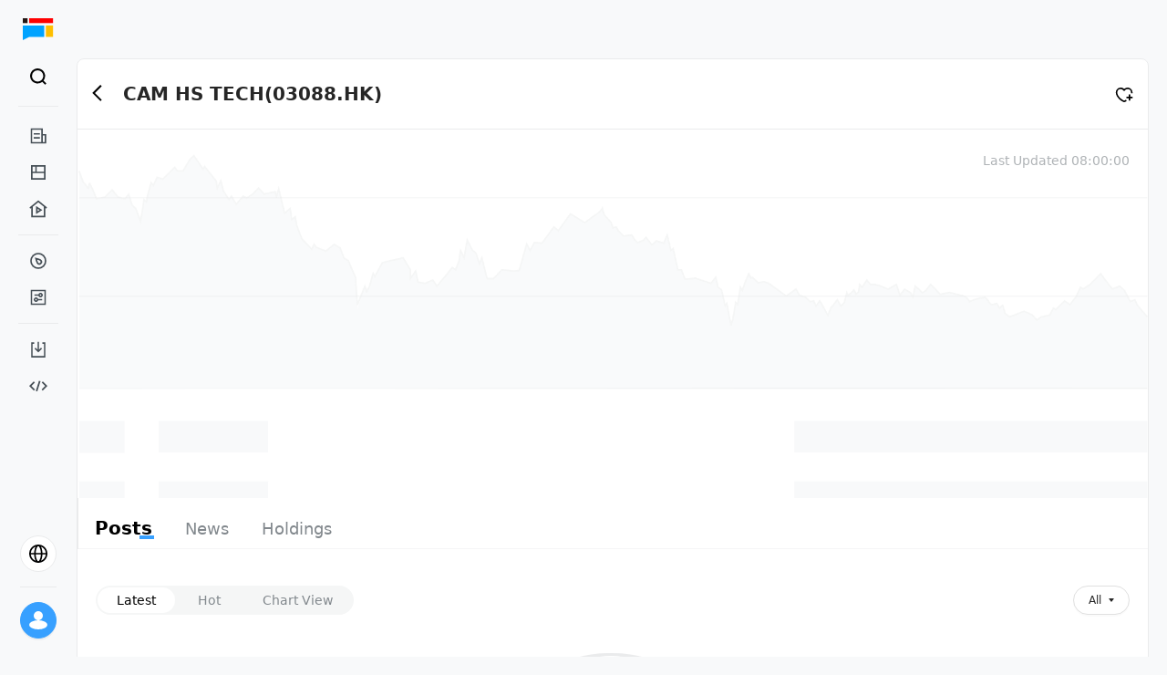

--- FILE ---
content_type: text/html; charset=utf-8
request_url: https://longportapp.com/en/quote/03088.HK
body_size: 5004
content:
<!DOCTYPE html><html data-theme="light" lang="en"><head><meta charSet="utf-8"/><link rel="alternate" hrefLang="en" href="https://longportapp.com/en"/><meta name="viewport" content="minimum-scale=1, initial-scale=1, width=device-width, shrink-to-fit=no, user-scalable=no, viewport-fit=cover"/><meta name="application-name" content="LongPort"/><meta name="apple-mobile-web-app-capable" content="yes"/><meta name="apple-mobile-web-app-status-bar-style" content="default"/><meta name="apple-mobile-web-app-title" content="LongPort"/><meta name="theme-color" content="#fff"/><meta name="format-detection" content="telephone=no"/><meta name="mobile-web-app-capable" content="yes"/><title>CAM HS TECH Stock (03088.HK) Real-time Quotes - Financial Data - Analyst Ratings - LongPort</title><meta name="robots" content="index,follow"/><meta name="googlebot" content="index,follow"/><meta name="description" content="LongPort provides CAM HS TECH (03088.HK) real-time stock prices, historical trends, and in-depth financial indicator analysis. View CAM HS TECH&#x27;s latest financial reports, dividend plans, analyst ratings, ROE/ROA key metrics, and access popular discussions and professional investment analysis on CAM HS TECH stock. Stay updated with CAM HS TECH 03088.HK Hong Kong/US stock investment dynamics."/><meta name="twitter:card" content="summary"/><meta name="twitter:site" content="https://longportapp.com"/><meta property="og:title" content="CAM HS TECH Stock (03088.HK) Real-time Quotes - Financial Data - Analyst Ratings - LongPort"/><meta property="og:description" content="LongPort provides CAM HS TECH (03088.HK) real-time stock prices, historical trends, and in-depth financial indicator analysis. View CAM HS TECH&#x27;s latest financial reports, dividend plans, analyst ratings, ROE/ROA key metrics, and access popular discussions and professional investment analysis on CAM HS TECH stock. Stay updated with CAM HS TECH 03088.HK Hong Kong/US stock investment dynamics."/><meta property="og:url" content="https://longbridge.com/en/quote/03088.HK"/><meta property="og:type" content="website"/><meta property="og:image" content="https://pub.pbkrs.com/files/202211/sJswdGqSX1xDqrES/lonport-seo-img.png"/><meta property="og:locale" content="en"/><meta property="og:site_name" content="CAM HS TECH Stock (03088.HK) Real-time Quotes - Financial Data - Analyst Ratings - LongPort"/><link rel="canonical" href="https://longbridge.com/en/quote/03088.HK"/><link rel="shortcut icon" type="image/x-icon" href="https://assets.lbkrs.com/ticker/ETF/HK/3088.png" data-stock-logo="true"/><link rel="apple-touch-icon" href="https://assets.lbkrs.com/ticker/ETF/HK/3088.png" data-stock-logo="true"/><script type="application/ld+json">{
    "@context": "https://schema.org",
    "@type": "BreadcrumbList",
    "itemListElement": [
      {
        "@type": "ListItem",
        "position": 1,
        "item": {
          "@id": "https://longbridge.com/en/",
          "name": "LongPort"
        }
      },{
        "@type": "ListItem",
        "position": 2,
        "item": {
          "@id": "https://longbridge.com/en/quote",
          "name": "Market"
        }
      },{
        "@type": "ListItem",
        "position": 3,
        "item": {
          "@id": "https://longbridge.com/en/quote/03088.HK",
          "name": "CAM HS TECH"
        }
      }
     ]
  }</script><meta name="next-head-count" content="27"/><meta http-equiv="X-UA-Compatible" content="IE=edge,chrome=1"/><meta name="renderer" content="webkit"/><meta http-equiv="x-dns-prefetch-control" content="on"/><meta name="applicable-device" content="pc,mobile"/><link rel="dns-prefetch" href="https://m.lbkrs.com"/><link rel="preconnect" href="https://ws-auto.lbkrs.com"/><link rel="manifest" href="/manifest.json"/><script src="https://assets.lbkrs.com/pkg/sensorsdata/1.21.13.min.js" defer=""></script><script src="https://pub.pbkrs.com/files/202201/RTVWqSkvHSi4tEsn/baidu_sdk_1b96680812231ca376ea6579bf55c076.js" async=""></script><script async="" src="https://www.googletagmanager.com/gtag/js?id=G-JNRX7GS04Y"></script><script>
            window.dataLayer = window.dataLayer || [];
            function gtag(){dataLayer.push(arguments);}
            gtag('js', new Date());
            gtag('config', 'G-JNRX7GS04Y');
          </script><script src="https://assets.wbrks.com/web/release-base/_next/static/locales/zh-CN_9fdc28c9950102869dfab2552211b4ab.js"></script><script src="https://assets.wbrks.com/web/release-base/_next/static/locales/zh-HK_a8bb622aee8225cdf28d23c714c6bd32.js"></script><script src="https://assets.wbrks.com/web/release-base/_next/static/locales/en_26169b8dd6f7fee7c30a88eb2ab8970c.js"></script><script>
          if ('serviceWorker' in navigator) {
            window.addEventListener('load', () => {
              navigator.serviceWorker.register('/sw.js');
            });
          }
          </script><link rel="preload" href="https://assets.wbrks.com/web/release-base/_next/static/css/2fd4bb9df05a3ccf.css" as="style"/><link rel="stylesheet" href="https://assets.wbrks.com/web/release-base/_next/static/css/2fd4bb9df05a3ccf.css" data-n-g=""/><link rel="preload" href="https://assets.wbrks.com/web/release-base/_next/static/css/5ff6087d1cf128b3.css" as="style"/><link rel="stylesheet" href="https://assets.wbrks.com/web/release-base/_next/static/css/5ff6087d1cf128b3.css" data-n-p=""/><noscript data-n-css=""></noscript><script defer="" nomodule="" src="https://assets.wbrks.com/web/release-base/_next/static/chunks/polyfills-c67a75d1b6f99dc8.js"></script><script src="https://assets.wbrks.com/web/release-base/_next/static/chunks/webpack-c2da2800a75bed9e.js" defer=""></script><script src="https://assets.wbrks.com/web/release-base/_next/static/chunks/framework-e83b5bd6f54b1351.js" defer=""></script><script src="https://assets.wbrks.com/web/release-base/_next/static/chunks/main-d3bb603faa360ada.js" defer=""></script><script src="https://assets.wbrks.com/web/release-base/_next/static/chunks/pages/_app-eabf1345b4905fe3.js" defer=""></script><script src="https://assets.wbrks.com/web/release-base/_next/static/chunks/5351-744d0cb2518c0769.js" defer=""></script><script src="https://assets.wbrks.com/web/release-base/_next/static/chunks/6458-a048889feda3c983.js" defer=""></script><script src="https://assets.wbrks.com/web/release-base/_next/static/chunks/7176-69ec744aa6ccfbe7.js" defer=""></script><script src="https://assets.wbrks.com/web/release-base/_next/static/chunks/2561-22f609488ad8b4bf.js" defer=""></script><script src="https://assets.wbrks.com/web/release-base/_next/static/chunks/36-bacd4a8f115ebcd0.js" defer=""></script><script src="https://assets.wbrks.com/web/release-base/_next/static/chunks/3996-49f5667f36535029.js" defer=""></script><script src="https://assets.wbrks.com/web/release-base/_next/static/chunks/811-eeca837cf68af4cb.js" defer=""></script><script src="https://assets.wbrks.com/web/release-base/_next/static/chunks/7695-d4f0082a5a1cc620.js" defer=""></script><script src="https://assets.wbrks.com/web/release-base/_next/static/chunks/6520-40efa70f496100dd.js" defer=""></script><script src="https://assets.wbrks.com/web/release-base/_next/static/chunks/4362-570bb207491a9b42.js" defer=""></script><script src="https://assets.wbrks.com/web/release-base/_next/static/chunks/5651-f5368e7383c5d135.js" defer=""></script><script src="https://assets.wbrks.com/web/release-base/_next/static/chunks/4921-8b677b2596971689.js" defer=""></script><script src="https://assets.wbrks.com/web/release-base/_next/static/chunks/751-462eb0794af98516.js" defer=""></script><script src="https://assets.wbrks.com/web/release-base/_next/static/chunks/359-b66de1c6c66149e9.js" defer=""></script><script src="https://assets.wbrks.com/web/release-base/_next/static/chunks/pages/quote/%5Bslug%5D-9585322c256342e1.js" defer=""></script><script src="https://assets.wbrks.com/web/release-base/_next/static/koL_U7BVTVd3Wuw_iuCvQ/_buildManifest.js" defer=""></script><script src="https://assets.wbrks.com/web/release-base/_next/static/koL_U7BVTVd3Wuw_iuCvQ/_ssgManifest.js" defer=""></script></head><body><div id="__next" data-reactroot=""><div class="min-h-screen"><div class="mx-auto max-w-screen-2xl"><div class="fe-router-page-content"><div class="common-nav-area invisible"><div class="common-nav_common-nav-area__Qxyky"><div class="lb-css-variables nav_lite-header-nav___ucSE"><div class="nav-container header-container"><div class="header-wrap"><div class="left-area"><a href="/news" class="logo-wrap"><img src="https://pub.pbkrs.com/files/202211/TNosrY77nCxm6rtU/logo-without-title.svg" class="w-7 inline-block" alt="longport"/><img src="https://assets.lbkrs.com/uploads/c079bd65-ad55-4166-b66b-159206370dcb/logo-with-slogan.svg" class="h-6 w-[170px] hidden" alt="longport"/></a><div class="lite-header-nav_lite-header-nav___a7GR"><div class="nav-lite flex-1 nav-en"><span role="img" style="line-height:0" tabindex="-1" class="anticon menu-icon"><svg width="1em" height="1em" fill="currentColor" aria-hidden="true" focusable="false" class=""><use xlink:href="#icon-menu"></use></svg></span><div class="fixed inset-x-0 inset-y-0 z-20 bg-white hidden"><div class="relative h-full pb-16"><div class="nav-lite-header"><a href="/news" class="logo-wrap"><img src="https://pub.pbkrs.com/files/202211/TNosrY77nCxm6rtU/logo-without-title.svg" class="w-7 inline-block" alt="longport"/><img src="https://assets.lbkrs.com/uploads/c079bd65-ad55-4166-b66b-159206370dcb/logo-with-slogan.svg" class="h-6 w-[170px] hidden" alt="longport"/></a><span role="img" style="line-height:0" tabindex="-1" class="anticon text-xl"><svg width="1em" height="1em" fill="currentColor" aria-hidden="true" focusable="false" class=""><use xlink:href="#icon-times"></use></svg></span></div><nav class="overflow-auto bg-white"><div class="menu-list"><div class="menu-list-title"><span class="title">Feed</span><span role="img" style="line-height:0" class="anticon rotate-180"><svg width="1em" height="1em" fill="currentColor" aria-hidden="true" focusable="false" class=""><use xlink:href="#icon-solid-arrow-down"></use></svg></span></div><div class="nav-item"><a href="/news/dolphin" class="nav-link">Research</a></div><div class="nav-item"><a href="/news" class="nav-link">News</a></div><div class="nav-item"><a href="/lives" class="nav-link">Live</a></div></div><div class="menu-list"><div class="menu-list-title"><span class="title">Markets</span><span role="img" style="line-height:0" class="anticon rotate-180"><svg width="1em" height="1em" fill="currentColor" aria-hidden="true" focusable="false" class=""><use xlink:href="#icon-solid-arrow-down"></use></svg></span></div><div class="nav-item"><a href="/markets" class="nav-link">Market</a></div><div class="nav-item"><a href="/screener" class="nav-link">Screener</a></div></div><div class="menu-list"><div class="menu-list-title"><span class="title">Resource</span><span role="img" style="line-height:0" class="anticon rotate-180"><svg width="1em" height="1em" fill="currentColor" aria-hidden="true" focusable="false" class=""><use xlink:href="#icon-solid-arrow-down"></use></svg></span></div><div class="nav-item"><a href="/download" class="nav-link">Download</a></div><div class="nav-item"><a href="https://open.longportapp.com" target="_blank" class="nav-link">Developer</a></div></div></nav><div class="absolute bottom-0 left-0 w-full h-16 pt-2"><div class="locale-switch_locale-switch-bord__8k7ed"><div class="switch-board-container"><div class="flex items-center"><span role="img" style="line-height:0" class="anticon mr-3 text-2xl"><svg width="1em" height="1em" fill="currentColor" aria-hidden="true" focusable="false" class=""><use xlink:href="#icon-global"></use></svg></span><span class="text-base">EN</span></div><span role="img" style="line-height:0" class="anticon text-base text-[#C7CACC]"><svg width="1em" height="1em" fill="currentColor" aria-hidden="true" focusable="false" class=""><use xlink:href="#icon-ic_global_right21"></use></svg></span></div><div class="fixed inset-x-0 inset-y-0 z-20 bg-white hidden"><div class="switch-board-back"><span role="img" style="line-height:0" tabindex="-1" class="anticon text-xl"><svg width="1em" height="1em" fill="currentColor" aria-hidden="true" focusable="false" class=""><use xlink:href="#icon-ic_global_left2"></use></svg></span></div><div><div class="switch-board-item"><div class="flex flex-col gap-1"><span>English</span></div><div><span role="img" style="line-height:0" class="anticon text-lg text-[#37a0ff] flex items-center"><svg width="1em" height="1em" fill="currentColor" aria-hidden="true" focusable="false" class=""><use xlink:href="#icon-checked"></use></svg></span></div></div><div class="switch-board-item"><div class="flex flex-col gap-1"><span>简体中文</span></div><div></div></div><div class="switch-board-item"><div class="flex flex-col gap-1"><span>繁體中文</span></div><div></div></div><div class="switch-board-item"><div class="flex flex-col gap-1"><span>繁體中文（廣東話）</span><span class="text-xs text-[#82888D]">Posts &amp; comments will be shown in Cantonese</span></div><div></div></div></div></div></div></div></div></div></div></div></div><div class="right-area"><div class="search_scoped__H0pcj"><div class="trigger-search trigger-search-en"><div class="flex items-center search-icon"><div class="flex items-center justify-center w-8 h-8 rounded-full hover:bg-bg_color"><span role="img" style="line-height:0" class="anticon text-[22px]"><svg width="1em" height="1em" fill="currentColor" aria-hidden="true" focusable="false" class=""><use xlink:href="#icon-black_search"></use></svg></span></div></div><span></span></div></div></div></div></div></div></div></div><div class="main-area"><div></div><div class="fixed bottom-0 left-0 w-1 h-1 overflow-hidden opacity-0 -z-30"><a href="/sitemap/quote.html">Quote List</a><a href="/sitemap/quote.html?since_id=3676">Quote List</a></div><section class="layout_page-content__owCEr py-0 h-full"><div class="stock-ticker_stock-ticker__vuxvn"><div class="flex"><div class="flex items-center h-[22px] mr-8"><div class="lb-skeleton lb-skeleton-element lb-skeleton-active"><span class="lb-skeleton-avatar lb-skeleton-avatar-circle" style="width:14px;height:14px;margin-right:4px;margin-top:4px"></span></div><div class="lb-skeleton lb-skeleton-element lb-skeleton-active"><span class="lb-skeleton-input" style="width:240px;height:22px"></span></div></div><div class="flex items-center h-[22px] mr-8"><div class="lb-skeleton lb-skeleton-element lb-skeleton-active"><span class="lb-skeleton-avatar lb-skeleton-avatar-circle" style="width:14px;height:14px;margin-right:4px;margin-top:4px"></span></div><div class="lb-skeleton lb-skeleton-element lb-skeleton-active"><span class="lb-skeleton-input" style="width:240px;height:22px"></span></div></div><div class="flex items-center h-[22px] mr-8"><div class="lb-skeleton lb-skeleton-element lb-skeleton-active"><span class="lb-skeleton-avatar lb-skeleton-avatar-circle" style="width:14px;height:14px;margin-right:4px;margin-top:4px"></span></div><div class="lb-skeleton lb-skeleton-element lb-skeleton-active"><span class="lb-skeleton-input" style="width:240px;height:22px"></span></div></div></div></div><div class="main-content"><main class="core-content"><div class="bg-white md:rounded-lg border-[0.5px] border-solid border-[#EAEBEC] h-full" style="padding:0"><main class="h-full"><div><div class="navigate-bar_navigate-bar__19FAj"><div class="left-area"><div class="cursor-pointer relative leading-none -left-3 inline"><button type="button" class="lb-btn lb-btn-text lb-btn-round py-1 px-[6px]"><span role="img" style="line-height:0" class="anticon text-xl text-text_color_1"><svg width="1em" height="1em" fill="currentColor" aria-hidden="true" focusable="false" class=""><use xlink:href="#icon-B_Back"></use></svg></span></button></div><div class="stock-info"><h1 class="stock-name">CAM HS TECH<span>(<!-- -->03088.HK<!-- -->)</span></h1><div class="trade-status-container"><span class="ml-1"></span></div></div></div><div class="right-area"><div class="stock-subscribe-action_subscribe-item__ySJ6y"><div class="subscribe-action"><span role="img" style="line-height:0" class="anticon text-xl text-black cursor-pointer"><svg width="1em" height="1em" fill="currentColor" aria-hidden="true" focusable="false" class=""><use xlink:href="#icon-guanzhu"></use></svg></span></div></div></div></div><div class="index-v1_stock-dashboard__X4Lky"><div class="left-area"><div class="flex"><div class="flex items-end mb-1 ml-4"><div class="flex items-end justify-end"><div class="stock-help-tips_scope__IQHpw"></div></div></div></div></div><div class="right-area"><div class="text-sm text-[#AFB3B6] text-right">Last Updated<!-- --> <!-- -->08:00:00</div></div></div><div class="flex items-center justify-center" style="width:100%;height:360px"><img src="https://pub.pbkrs.com/files/202203/qSdKfdbZhs71BFRm/.png" alt="longbridge loading" class="w-full"/></div></div><div class="nav_stock-nav-bar__YTcH_"><div class="tabs_tabs__nX__v tabs-wrapper"><nav class="tabs-wrap hairline-border-bottom"><a class="tabs-item active-underline" href="/quote/03088.HK/topics"><div class="tabs-item-content">Posts</div></a><a class="tabs-item active-underline" href="/quote/03088.HK/news"><div class="tabs-item-content">News</div></a><a class="tabs-item active-underline" href="/quote/03088.HK/holdings"><div class="tabs-item-content">Holdings</div></a></nav></div></div></main></div></main><aside class="right-side-content"><div class="relative h-full flex flex-col "><div></div><div class="sticky pb-8"><div class="bg-white md:rounded-lg p-5 border-[0.5px] border-solid border-[#EAEBEC] intro-card_intro-card__dNddx mb-5"><main><div><div class="flex items-center"><div class="lb-skeleton lb-skeleton-element lb-skeleton-active mr-4"><span class="lb-skeleton-avatar lb-skeleton-avatar-circle" style="width:46px;height:46px;line-height:46px"></span></div><div class="lb-skeleton lb-skeleton-element lb-skeleton-active flex-1"><span class="lb-skeleton-input lb-skeleton-input-sm flex-1"></span></div></div><div class="mb-5"><div class="lb-skeleton lb-skeleton-element lb-skeleton-active w-full mt-2"><span class="lb-skeleton-input w-full mt-2"></span></div><div class="lb-skeleton lb-skeleton-element lb-skeleton-active w-full mt-2"><span class="lb-skeleton-input w-full mt-2"></span></div></div></div></main></div><footer><section><header class="mb-2 text-xs font-medium text-text_color_2 text-left">Terms &amp; Conditions</header><main><ul class="flex flex-wrap text-xs gap-x-5 gap-y-2 false"><li><a class="text-text_color_3" href="https://support.longbridgewhale.com/topics/misc.disable/lp-user-agreement?locale=en">Terms of Service</a></li><li><a class="text-text_color_3" href="https://support.longbridgewhale.com/topics/misc/privacy-policy?locale=en">Privacy Policy</a></li></ul></main></section></footer></div></div></aside></div></section><div class="lb-back-top"></div><div></div></div></div></div><longport-feature></longport-feature></div></div><script id="__NEXT_DATA__" type="application/json">{"props":{"pageProps":{"locale":"en","baseInfo":{"name":"CAM HS TECH","profile":"The investment objective of the Sub-Fund is to provide investment results that, before fees and expenses, closely correspond to the performance of the Index. There can be no assurance that the Sub-Fund will achieve its investment objective.","company_name":"","status":"normal","intro":"","icon":"https://assets.lbkrs.com/ticker/ETF/HK/3088.png","logo":"https://assets.lbkrs.com/ticker/logo/ETF/HK/3088.png","wiki_url":"https://longbridgeapp.com/wiki/stocks/","industry":null,"dlc":null,"market":"HK","counter_id":"ETF/HK/3088","symbol":"3088","stockName":"CAM HS TECH","stockCode":"03088.HK","stockTemplate":2,"stockLayout":"ETF"},"slug":"03088.HK"},"__N_SSP":true},"page":"/quote/[slug]","query":{"slug":"03088.HK"},"buildId":"koL_U7BVTVd3Wuw_iuCvQ","assetPrefix":"https://assets.wbrks.com/web/release-base","isFallback":false,"gssp":true,"locale":"en","locales":["default","zh-HK","zh-CN","en"],"defaultLocale":"default","scriptLoader":[]}</script></body></html>

--- FILE ---
content_type: application/javascript
request_url: https://assets.wbrks.com/web/release-base/_next/static/chunks/5591-0e2ceedac00645cb.js
body_size: 8577
content:
(self.webpackChunk_N_E=self.webpackChunk_N_E||[]).push([[5591],{80878:function(e,t,n){"use strict";n.d(t,{Y:function(){return j},k:function(){return f}});var i=n(47842),l=n(70865),s=n(96670),r=n(26297),a=n(66383),o=n(52322),c=n(25004),d=n(5693),u=n(72779),m=n.n(u),v=n(88734),x=n(2784),h="pressactiveelkey",p=(0,v.fng)(function(e,t){return t.dataset[h]===h});function f(e){var t,n,o=e.tag,d=e.children,u=e.activeClassName,v=e.hoverClassName,f=e.className,j=(0,r.Z)(e,["tag","children","activeClassName","hoverClassName","className"]),g=(0,a.Z)((0,c.Z)(!1),2),b=g[0],_=g[1],N=(0,a.Z)((0,c.Z)(!1),2),Z=N[0],k=N[1];return x.createElement(void 0===o?"div":o,(0,s.Z)((0,l.Z)({},j),(n={},(0,i.Z)(n,"data-".concat(h),h),(0,i.Z)(n,"className",m()([(t={},(0,i.Z)(t,void 0===u?"press-active":u,b),(0,i.Z)(t,void 0===v?"hover":v,!b&&Z),t),f])),(0,i.Z)(n,"onMouseDown",p(function(){return _(!0)})),(0,i.Z)(n,"onMouseUp",p(function(){return _(!1)})),(0,i.Z)(n,"onTouchStart",p(function(){return _(!0)})),(0,i.Z)(n,"onTouchEnd",p(function(){return _(!1)})),(0,i.Z)(n,"onMouseEnter",p(function(){return k(!0)})),(0,i.Z)(n,"onMouseLeave",p(function(){k(!1),_(!1)})),n)),d)}function j(e){var t=arguments.length>1&&void 0!==arguments[1]?arguments[1]:"press-active",n=arguments.length>2&&void 0!==arguments[2]?arguments[2]:"hover";return function(i){var r=(0,x.useRef)(null);return(0,d.Z)(function(){var e=r.current;e.dataset[h]=h,e.addEventListener("mousedown",p(function(){e.classList.remove(n),e.classList.add(t)})),e.addEventListener("mouseup",p(function(){e.classList.remove(t)})),e.addEventListener("touchstart",p(function(){e.classList.remove(n),e.classList.add(t)})),e.addEventListener("touchend",p(function(){e.classList.remove(t)})),e.addEventListener("mouseenter",p(function(){e.classList.add(n)})),e.addEventListener("mouseleave",p(function(){e.classList.remove(n,t)}))}),(0,o.jsx)(e,(0,s.Z)((0,l.Z)({},i),{pressActiveRef:r}))}}},36739:function(e,t,n){"use strict";var i=n(70865),l=n(52322),s=n(2784),r=n(60544),a=n(6086),o=n(72779),c=n.n(o),d=n(50969),u=n(60664),m=n(11551),v=n.n(m),x=function(e){var t=e.options,n=e.submitText,o=e.className,m=e.multiple,x=e.loading,h=e.voteEnded,p=e.maxSelected,f=e.hidenSubmitBtn,j=e.onSubmit,g=(0,s.useState)({}),b=g[0],_=g[1],N=function(){!h&&(null==j||j(Object.keys(b)))},Z=function(e){var t=(0,i.Z)({},b);if(t[e]?delete t[e]:(m||(t={}),t[e]=!0),Object.keys(t).length>p){r.ZP.warning(d.ag.t("max-options",{ns:"social",count:p}));return}_(t)};return(0,l.jsxs)("div",{className:c()(o,v()["select-list"],{"vote-ended":h}),children:[(0,l.jsx)("ul",{children:t.map(function(e){return(0,l.jsxs)("li",{className:c()("option-item",{checked:!!b[e.id],submitted:e.submitted}),onClick:function(){h||Z(e.id)},children:[(0,l.jsxs)("div",{className:"relative z-10 flex items-center justify-between h-8 leading-8",children:[(0,l.jsx)("span",{className:"block pl-4 pr-8 text-xs line-clamp-1",children:e.name}),!h&&(0,l.jsx)(u.Z,{className:"pr-4 text-lg check-icon text-link_text_color",type:"check-slim"}),h&&(0,l.jsx)("span",{className:"pr-4",children:e.ratio})]}),(0,l.jsx)("div",{className:"progress",children:(0,l.jsx)("div",{className:"inner",style:{width:e.ratio}})})]},e.id)})}),!(void 0!==f&&f)&&(0,l.jsx)(a.Z,{type:"primary",disabled:h,block:!0,onClick:N,loading:x,children:void 0===n?"提交":n})]})};t.Z=x},77958:function(e,t,n){"use strict";n.d(t,{g:function(){return O}});var i,l,s=n(70865),r=n(96670),a=n(66383),o=n(52322),c=n(50969),d=n(59455),u=n(88734),m=n(28460),v=n.n(m),x=n(13888),h=n.n(x),p=n(53237),f=n.n(p),j=n(56974),g=n.n(j),b=n(80537),_=n.n(b),N=n(72579),Z=n.n(N),k=n(62833),y=n(33854),w=n(72779),M=n.n(w),E=n(47904),L=n(46647),S=n(36239),I=n(28879),C=n.n(I),Y=n(63463),A=n.n(Y);(l=i||(i={}))[l.MediaNormalKind=0]="MediaNormalKind",l[l.MediaOrderKind=1]="MediaOrderKind",l[l.MediaHoldKind=2]="MediaHoldKind",l[l.MediaIpo=3]="MediaIpo",l[l.MediaPerformance=4]="MediaPerformance";var P=function(e){var t,n=e.article,i=e.className,l=JSON.parse((null==n?void 0:n.media_payload)||(null==n?void 0:n.payload)||"{}"),s=null==l?void 0:null===(t=l.images)||void 0===t?void 0:t.map(function(e){return{url:e.light_url,xlUrl:e.share_url,meta:{width:e.width,height:e.height,meta:e.meta}}});return(null==s?void 0:s.length)?(0,o.jsx)(E.Z,{images:s,className:i}):null},q=function(e){var t,n,i,l,s,r,m,x,p,j=e.article,b=e.noDetailPresent,N=void 0!==b&&b,w=e.displayOrders,E=e.orderLimit,I=e.className,Y=JSON.parse((null==j?void 0:j.media_payload)||(null==j?void 0:j.payload)||"{}"),P=(0,c.$G)("social").t,F=(0,a.Z)(d.Z.useModal(),2),O=F[0],D=F[1],H=Y.counter_id,z=Y.klines,U=Y.orders,K=Y.points,R=Y.sum_pl_amount,T=Y.per,Q=Y.currency,W=Z()(f()(z),"timestamp",0),G=Z()(g()(z),"timestamp",0),$=null==U?void 0:U.slice(0,void 0===E?2:E),B=!!z,V=null===(t=null==U?void 0:U.find(function(e){return e.counter_id===H}))||void 0===t?void 0:t.name,J=(0,u.j0O)(H),X="$".concat(V,".").concat(J),ee={title:P("article-media.detail-title"),content:(0,o.jsx)("div",{children:(0,o.jsx)(q,{noDetailPresent:!0,displayOrders:!0,orderLimit:9999,article:j})}),width:600,footer:null,maskClosable:!0,closable:!0,className:"compact-modal"},et=function(){N||O.info(ee)},en=(0,a.Z)(null!==(p=null===(n=null==K?void 0:K.map(function(e){return e.timestamp}))||void 0===n?void 0:n.sort(function(e,t){return e-t}))&&void 0!==p?p:[],1)[0],ei=null===(i=null==z?void 0:z.map(function(e){return e.timestamp}))||void 0===i?void 0:i.sort(function(e,t){return e-t}),el=g()(ei),es=null==z?void 0:z.filter(function(e){return e.timestamp>=Math.min(W,en,C().unix(+el).subtract(1,"month").unix())}),er=null===(l=f()(es))||void 0===l?void 0:l.timestamp,ea=null===(s=g()(es))||void 0===s?void 0:s.timestamp,eo=!B&&(null===(r=f()(U))||void 0===r?void 0:r.submitted_at),ec=!B&&(null===(m=f()(U))||void 0===m?void 0:m.action)===1,ed=null==es?void 0:es.map(function(e){return[+e.timestamp,+e.close]}),eu=null==K?void 0:K.map(function(e){var t,n=v()(h()(e,["buy","sell"])),i=(0,a.Z)(null!==(t=null==n?void 0:n.find(function(e){var t;return(null===(t=e[1])||void 0===t?void 0:t.amount)>0}))&&void 0!==t?t:[],2),l=i[0],s=i[1],r=null==es?void 0:es.find(function(t){return t.timestamp===e.timestamp});return{x:+e.timestamp,y:+((null==r?void 0:r.close)||(null==s?void 0:s.avg_price)),last_trend:"buy"===l?1:2,icon:{height:11,width:6,url:"buy"===l?"https://pub.pbkrs.com/files/202204/nbCNusgM2qK9vA6C/B.png":"https://pub.pbkrs.com/files/202204/QxwWewPjqvx6urrU/S.png"}}}).filter(function(e){return null==ed?void 0:ed.some(function(t){return t[0]===e.x})}),em=$.some(function(e){return _()(e.executed_qty)});return(0,o.jsxs)(o.Fragment,{children:[D,(0,o.jsx)("div",{className:M()({"cursor-pointer":!N},I),children:(0,o.jsx)(y.Z,{children:(0,o.jsxs)("div",{onClick:et,children:[(0,o.jsxs)("div",{className:M()(A()["article-media"],"rounded-lg bg-bg_color inner-target"),children:[B&&(0,o.jsxs)("header",{className:"px-4 pt-4",children:[(0,o.jsx)(k.rU,{className:"inline-block mb-2 text-black title",to:(0,u.GZr)((0,u.Qdt)(H)),children:X}),(0,o.jsx)("div",{className:"mb-2 text-xs",children:P("article-media.time-order",{start:(0,u.l9Z)(W,J,"YYYY.MM.DD",!1),end:(0,u.l9Z)(G,J,"YYYY.MM.DD",!1)})}),(0,o.jsxs)("div",{className:"mb-2 text-xs",children:[P("article-media.sum-status"),!!+R&&(0,o.jsxs)("span",{className:(0,u.qpE)(T),children:[R," (",Q,")"]}),(0,o.jsx)("span",{className:M()("ml-1",(0,u.qpE)(T)),children:"--"===T?(0,u.OVi)(0):(0,u.OVi)(100*T)})]})]}),!B&&(0,o.jsxs)("header",{className:"header-captain",children:[(0,o.jsx)(k.rU,{className:"inline-block mb-2 text-white title",to:(0,u.GZr)((0,u.Qdt)(H)),children:X}),(0,o.jsxs)("div",{className:"text-xs",children:[(0,o.jsx)("span",{className:"mr-1",children:(0,u.CAr)(eo)}),(0,o.jsx)("span",{children:P("article-media.action-".concat(ec?1:2))})]})]}),B&&(0,o.jsxs)("main",{className:"px-4 pb-4",children:[(0,o.jsx)(L.ZP,{width:365,height:80,data:ed,prevClose:+(null==es?void 0:null===(x=es[0])||void 0===x?void 0:x.close),margin:{left:5,right:5,bottom:5,top:12},points:eu,counterId:H}),(0,o.jsxs)("div",{className:"flex justify-between mt-2 text-xs text-text_color_2",children:[(0,o.jsx)("div",{className:"origin-bottom-left scale-90",children:(0,u.l9Z)(er,J,"YYYY.MM.DD")}),(0,o.jsx)("div",{className:"origin-bottom-right scale-90",children:(0,u.l9Z)(ea,J,"YYYY.MM.DD")})]})]})]}),(void 0!==w&&w||!B)&&(0,o.jsx)("div",{className:M()(B?"mt-5":"bg-bg_color"),children:(0,o.jsx)(S.Z,{style:{maxHeight:247},className:"pr-2",children:(0,o.jsxs)("table",{className:"w-full text-xs hairline-list",children:[(0,o.jsxs)("tr",{className:M()("sticky top-0 z-10",B?"bg-white":""),children:[(0,o.jsx)("th",{className:M()("py-2 text-left",B?"":"pl-4"),children:P("article-media.order-time")}),em&&(0,o.jsx)("th",{className:"py-2 text-right",children:P("article-media.qty")}),(0,o.jsx)("th",{className:"py-2 text-right",children:P("article-media.price")}),(0,o.jsx)("th",{className:M()("py-2 text-right",B?"":"pr-4"),children:P("article-media.direction")})]}),null==$?void 0:$.map(function(e,t){var n=_()(e.executed_qty);return(0,o.jsxs)("tr",{children:[(0,o.jsxs)("td",{className:M()("py-2",{"pl-4":!B}),children:[(0,o.jsx)("section",{children:(0,u.l9Z)(e.submitted_at,J,"YYYY.MM.DD",!1)}),(0,o.jsx)("section",{className:"text-text_color_2",children:(0,u.l9Z)(e.submitted_at,J,"HH:mm:ss")})]}),n&&(0,o.jsx)("td",{className:"py-2 text-right",children:e.executed_qty}),(0,o.jsx)("td",{className:"py-2 text-right",children:e.executed_price}),(0,o.jsx)("td",{className:M()("py-2 text-right",{"trend-up":1===e.action,"trend-down":2===e.action,"pr-4":!B}),children:P("article-media.action-".concat(e.action))})]},t)})]})})})]})})})]})},F=function(e){var t,n=null===(t=e.article)||void 0===t?void 0:t.media_kind;switch(n){case i.MediaOrderKind:return(0,o.jsx)(q,(0,r.Z)((0,s.Z)({},e),{className:"w-full max-w-sm sm:w-screen-sm ".concat(e.className)}));case i.MediaHoldKind:return(0,o.jsx)(P,(0,s.Z)({},e));default:return null}},O=function(e){return(0,o.jsx)(y.Z,{className:"inline-block",children:(0,o.jsx)(F,(0,s.Z)({},e))})};t.Z=F},11231:function(e,t,n){"use strict";var i=n(52322),l=n(72779),s=n.n(l),r=n(54139),a=n(33854),o=function(e){var t=e.linkInfo,n=e.className;return(0,i.jsx)(a.Z,{className:"inline-block",children:(0,i.jsx)("a",{className:s()(n,"external-link","inline-block bg-[#F8F9FA] rounded-lg p-2 max-w-md sm:w-screen-sm w-full text-black hover:text-link_text_color"),rel:"nofollow noreferrer","data-url":null==t?void 0:t.url,onClick:function(){(0,r.zV)(null==t?void 0:t.url)},children:(0,i.jsxs)("div",{className:"flex items-center",children:[(0,i.jsx)("div",{className:"flex-shrink-0 mr-2",children:(0,i.jsx)("img",{className:"object-cover rounded-lg w-13 h-13",src:(null==t?void 0:t.image)||t.favicon||"https://pub.pbkrs.com/files/202112/Az7fQsudVuARHFPW/external-link.png",alt:""})}),(0,i.jsxs)("div",{className:"break-all",children:[(0,i.jsx)("p",{className:"text-sm font-medium line-clamp-1",children:null==t?void 0:t.title}),(0,i.jsx)("p",{className:"text-sm line-clamp-1",children:null==t?void 0:t.excerpt})]})]})})})};t.Z=o},4677:function(e,t,n){"use strict";var i=n(52322),l=n(60664),s=function(e){var t=e.icon,n=e.children;return(0,i.jsxs)("span",{className:"bg-[#F0F8FF] rounded-full px-3 py-1 text-brand_color text-xs whitespace-nowrap hover:bg-blue_20 inline-flex items-center",children:[!!t&&(0,i.jsx)(l.Z,{type:t,className:"mr-1",style:{verticalAlign:1}}),(0,i.jsx)("span",{children:n})]})};t.Z=s},20045:function(e,t,n){"use strict";var i=n(52322),l=n(72779),s=n.n(l),r=function(e){var t=e.children,n=e.className;return(0,i.jsx)("span",{className:s()("inline-block px-[6px] bg-brand_color text-white text-xs mr-1 whitespace-nowrap",n),children:(0,i.jsx)("em",{className:"block not-italic scale-75",children:t})})};t.Z=r},92042:function(e,t,n){"use strict";n.d(t,{$:function(){return Z}});var i=n(70865),l=n(52322),s=n(72779),r=n.n(s),a=n(50969),o=n(62833),c=n(47904),d=n(11231),u=n(4677),m=n(20045),v=n(45659),x=n(88734),h=n(46888),p=n(33854),f=n(77958),j=n(832),g=n(71025),b=n(31359),_=function(e){var t=e.containers;return(0,l.jsx)(l.Fragment,{children:null==t?void 0:t.map(function(e,t){return(0,l.jsx)(p.Z,{className:"inline-block",children:(0,l.jsx)(o.rU,{to:(0,x.LA5)(e.id,"",{hashtag_id:e.hashtag_id}),children:(0,l.jsx)(u.Z,{icon:"huati",children:e.title})})},t)})})},N=function(e){var t=e.collections;return(0,l.jsx)(l.Fragment,{children:null==t?void 0:t.map(function(e,t){return(0,l.jsx)(p.Z,{className:"inline-block",children:(0,l.jsx)(o.rU,{to:(0,x.vdp)(e.id),children:(0,l.jsx)(u.Z,{icon:"union",children:e.name})})},t)})})},Z=function(e){var t=e.containers,n=e.collections;return(0,l.jsxs)("div",{className:"flex flex-wrap gap-3 mt-3",children:[(0,l.jsx)(_,{containers:t}),(0,l.jsx)(N,{collections:n})]})},k=function(e){var t,n,s,o,u,p,_=e.target,N=e.className,k=e.footerRenderer,y=e.inner,w=(0,a.$G)(["quote","social"]).t;if(y)return(0,l.jsx)(g.Z,(0,i.Z)({},e));var M=(0,x.jHs)(_.description_html,{hashtags:null==_?void 0:_.hashtags,mentions:null==_?void 0:_.mentions,truncateLimit:150,showSecurityActivity:!0,t:w}),E=null==_?void 0:null===(t=_.images)||void 0===t?void 0:t.slice(0,9).map(function(e){var t,n,i;return{xlUrl:null===(t=e.image_style)||void 0===t?void 0:t.original,url:null==e?void 0:e.url,videoLink:2===e.kind?(0,x.KL9)(null==_?void 0:_.id):null,width:null==e?void 0:null===(n=e.meta)||void 0===n?void 0:n.width,height:null==e?void 0:null===(i=e.meta)||void 0===i?void 0:i.height,meta:null==e?void 0:e.meta}}),L=null==_?void 0:_.containers,S=null==_?void 0:_.collections,I=(null==_?void 0:_.kind)===2,C=!!(null==_?void 0:null===(n=_.votes)||void 0===n?void 0:n.length),Y=!!(null==E?void 0:E.length),A=!!(null==_?void 0:null===(s=_.link_info)||void 0===s?void 0:s.url),P=!!(null==_?void 0:_.media_payload),q=!!(null==_?void 0:null===(o=_.trends)||void 0===o?void 0:o.length),F=!!(null==L?void 0:L.length),O=!!(null==S?void 0:S.length);return(0,l.jsxs)("div",{className:r()(N),children:[(0,l.jsxs)("div",{children:[(0,l.jsxs)("div",{children:[_.title&&(0,l.jsxs)("a",{className:"cursor-pointer",children:[_.pin&&(0,l.jsx)(m.Z,{children:w("feed-stream.decoration.pin",{ns:"social"})}),_.choice&&(0,l.jsx)(m.Z,{children:w("feed-stream.decoration.choice",{ns:"social"})}),(0,l.jsx)("p",{className:"inline-block mb-1 text-sm font-medium leading-6 text-black",children:_.title})]}),(0,l.jsx)(h.Z,{children:(0,l.jsx)("div",{className:r()("leading-[22px] cursor-pointer",I?"text-black":"text-text_color_2"),style:{wordBreak:"break-word"},dangerouslySetInnerHTML:{__html:M}})})]}),C&&(0,l.jsx)(j.Z,{className:"mt-4",target:_}),Y&&(0,l.jsx)(c.Z,{className:"mt-4",images:E}),A&&(0,l.jsx)(d.Z,{className:"mt-4",linkInfo:null==_?void 0:_.link_info}),P&&(0,l.jsx)(f.g,{article:_,className:"mt-4"}),q&&(0,l.jsx)(v.Z,{stocks:null==_?void 0:_.trends,memberId:null==_?void 0:null===(u=_.author)||void 0===u?void 0:u.member_id,nickname:null==_?void 0:null===(p=_.author)||void 0===p?void 0:p.name,article:_,className:"mt-4"})]}),(F||O)&&(0,l.jsx)(Z,{containers:L,collections:S}),k&&(0,l.jsx)("div",{className:"my-4",children:k}),(0,l.jsx)(b.Z,{})]})};t.Z=k},71025:function(e,t,n){"use strict";var i=n(52322),l=n(10289),s=n(72779),r=n.n(s),a=n(50969),o=n(92674),c=n.n(o),d=n(47904),u=n(63453),m=n(88734),v=n(20045),x=n(46888),h=n(36450),p=n.n(h),f=n(832),j=function(e){var t,n,s=e.target,o=e.className,h=(0,l.s0)(),j=(0,a.$G)("social").t,g=null==s?void 0:null===(t=s.images)||void 0===t?void 0:t.slice(0,9).map(function(e){var t,n,i;return{xlUrl:null===(t=e.image_style)||void 0===t?void 0:t.original,url:null==e?void 0:e.url,width:null==e?void 0:null===(n=e.meta)||void 0===n?void 0:n.width,height:null==e?void 0:null===(i=e.meta)||void 0===i?void 0:i.height,meta:e.meta}}),b=(null==s?void 0:s.kind)===2,_=!!(null==s?void 0:null===(n=s.votes)||void 0===n?void 0:n.length),N=!!(null==g?void 0:g.length),Z=null==s?void 0:s.author,k=(null==s?void 0:s.status)===4,y=(0,m.jHs)(s.description_html,{hashtags:null==s?void 0:s.hashtags,mentions:null==s?void 0:s.mentions,truncateLimit:150}),w=2===s.type?(0,m.KL9)(null==s?void 0:s.id):(0,m.exb)(null==s?void 0:s.id),M=function(e){var t,n,i,l;if(e.stopPropagation(),e.preventDefault(),!["a","img"].includes(c()(e.target.tagName))){h({pathname:w});return}(null===(t=e.target)||void 0===t?void 0:null===(n=t.dataset)||void 0===n?void 0:n.url)&&window.open(null===(i=e.target)||void 0===i?void 0:null===(l=i.dataset)||void 0===l?void 0:l.url)};return(0,i.jsxs)("div",{className:r()(o,p()["article-inner"],"bg-[#F8F9FA] p-3 rounded-lg max-w-md"),children:[(0,i.jsxs)("header",{className:"flex items-center mb-1",children:[(0,i.jsx)(u.Z,{size:32,src:null==Z?void 0:Z.avatar,user:Z}),(0,i.jsx)("a",{className:"ml-2 text-sm font-medium text-black",href:(0,m.tcR)(null==Z?void 0:Z.member_id),children:null==Z?void 0:Z.name})]}),k&&(0,i.jsx)("p",{className:"text-text_color_2",children:j("content-deleted")}),!k&&(0,i.jsxs)("div",{onClick:M,children:[s.title&&(0,i.jsxs)("a",{className:"flex items-center",children:[s.pin&&(0,i.jsx)(v.Z,{children:j("feed-stream.decoration.pin")}),s.choice&&(0,i.jsx)(v.Z,{children:j("feed-stream.decoration.choice")}),(0,i.jsx)("p",{className:"mb-1 text-sm font-medium leading-6 text-black text-ellipsis line-clamp-2",children:s.title})]}),(0,i.jsxs)("div",{children:[(0,i.jsx)(x.Z,{children:(0,i.jsx)("div",{className:r()("leading-5 cursor-pointer text-ellipsis line-clamp-2",b?"text-black":"text-text_color_2"),dangerouslySetInnerHTML:{__html:y}})}),_&&(0,i.jsx)(f.Z,{className:"mt-4",target:s}),N&&(0,i.jsx)(d.Z,{className:"mt-4",images:g})]})]})]})};t.Z=j},832:function(e,t,n){"use strict";var i=n(98788),l=n(70865),s=n(96670),r=n(45680),a=n(52322),o=n(2784),c=n(72779),d=n.n(c),u=n(50969),m=n(59146),v=n(13410),x=n(36739),h=n(33854),p=n(88734),f=n(217),j=n(69656),g=function(e){var t=(0,p.PUw)(e.ended_at),n="".concat(t,"结束");return -1===t&&(n=u.ag.t("vote-close",{ns:"social"})),n},b=function(e){var t=u.ag.t("single-choice",{ns:"social"});return 2===e.kind&&(t=u.ag.t("max-options",{ns:"social",count:e.maximum_size})),e.submitted&&(t=u.ag.t("voted",{ns:"social"})),t},_=function(e){var t=!1;return(e.ended||e.submitted)&&(t=!0),t},N=function(e){var t,n=e.voteItem,c=(0,m.k)().session,d=(0,o.useState)(!1),p=d[0],N=d[1],Z=(0,o.useState)(n.options),k=Z[0],y=Z[1],w=n.vote,M=(0,o.useState)(w.submitted),E=M[0],L=M[1],S=g(w),I=(0,o.useState)(b(w)),C=I[0],Y=I[1],A=(0,o.useState)(null),P=A[0],q=A[1],F=(t=(0,i.Z)(function(e){var t,i,l;return(0,r.__generator)(this,function(t){switch(t.label){case 0:if(!c)return(0,f.M)(),[2];return[4,(0,j.Z)()];case 1:if(!t.sent())return[3,3];return N(!0),[4,(0,v.QB)({vote_id:n.vote.id,option_ids:e.map(function(e){return+e})})];case 2:i=t.sent(),N(!1),q(l=i.data),Y(u.ag.t("voted",{ns:"social"})),L(!0),y(l.options),t.label=3;case 3:return[2]}})}),function(e){return t.apply(this,arguments)}),O=(0,o.useMemo)(function(){var e=k.reduce(function(e,t){return e+ +t.votes_count},0);return k.map(function(t){var n,i,r;return(0,s.Z)((0,l.Z)({},t),{ratio:(i=P||w,_(i)&&1*i.submitteds_count!=0?"".concat(parseInt("".concat(t.votes_count/e*100),10),"%"):"0%")})})},[k]);return(0,a.jsx)(h.Z,{children:(0,a.jsxs)("div",{className:"p-3 rounded-lg md:max-w-[275px] border border-solid border-[#E1E5E9] bg-white",children:[(0,a.jsxs)("header",{children:[(0,a.jsx)("h4",{className:"text-sm font-medium text-black",children:w.title}),(0,a.jsx)("p",{className:"mt-1 mb-3 text-xs text-text_color_2",children:C})]}),(0,a.jsx)(x.Z,{options:O,voteEnded:_(P||w),submitText:u.ag.t("vote",{ns:"social"}),className:"mb-3",loading:p,onSubmit:F,hidenSubmitBtn:E,multiple:w.maximum_size>1,maxSelected:w.maximum_size}),(0,a.jsxs)("footer",{className:"flex justify-between",children:[(0,a.jsx)("span",{className:"text-xs text-text_color_2",children:u.ag.t("voted-people",{ns:"social",count:(null==P?void 0:P.submitteds_count)||w.submitteds_count})}),(0,a.jsx)("span",{className:"text-xs text-text_color_2",children:S})]})]})})},Z=function(e){var t=e.target,n=e.className,i=e.footerRenderer,l=t.votes;return(0,a.jsxs)("div",{className:d()(n),children:[l.map(function(e){return(0,a.jsx)(N,{voteItem:e},e.vote.id)}),i]})};t.Z=Z},45659:function(e,t,n){"use strict";var i=n(66383),l=n(52322),s=n(2784),r=n(66212),a=n(75165),o=n(88734),c=n(28879),d=n.n(c),u=n(56142),m=n(96458),v=n(72779),x=n.n(v),h=function(e){var t,n,c=e.stocks,v=e.memberId,h=e.nickname,p=e.limit,f=e.className,j=e.article,g=(0,s.useRef)(),b=(0,s.useState)(!1),_=b[0],N=b[1],Z=(0,i.Z)((0,u.Z)(g),1)[0];(0,s.useEffect)(function(){Z&&N(!0)},[Z]);var k=c.slice(0,void 0===p?1:p).map(function(e){return{counter_id:e.counter_id}}),y=k.map(function(e){return e.counter_id}),w=(0,m.Z)(a.Eq,{ready:_,defaultParams:[{begin_timestamp:d()().subtract(1,"year").unix(),counter_ids:y,line_type:1e3},]}),M=w.data,E=w.loading,L=(0,m.Z)(a.p7,{ready:_,defaultParams:[{stocks:(0,o.f6m)(y)},]}),S=L.data,I=L.loading,C=(null==M?void 0:null===(t=M.data)||void 0===t?void 0:t.securities)||[],Y=(null==S?void 0:null===(n=S.data)||void 0===n?void 0:n.securities)||[];return(0,l.jsx)("div",{className:x()("min-h-[112px]",f),ref:g,children:_&&(0,l.jsx)(r.Z,{stocks:k,prices:C,details:Y,loading:I||E,memberId:v,name:h,article:j,sizeOption:{cardWidth:242,chartWidth:242,chartHeight:60}})})};t.Z=h},31359:function(e,t,n){"use strict";var i=n(52322),l=n(41498),s=n.n(l),r=n(28316),a=n(50969),o=n(2784),c=n(23657),d=n(49527),u=n.n(d),m=function(){var e=(0,a.$G)("quote"),t=e.t,n=e.i18n.language,l=(0,o.useState)(null),d=l[0],m=l[1],v=null==d?void 0:d.getAttribute("url"),x=function(e){m(e.target)},h=function(){m(null)},p=function(){c.tq&&v&&(location.href=v)};return((0,o.useEffect)(function(){return setTimeout(function(){document.querySelectorAll(".security-activity").forEach(function(e){e.addEventListener("mouseenter",x),e.addEventListener("mouseleave",h),e.addEventListener("click",p)})},1e3),function(){document.querySelectorAll(".security-activity").forEach(function(e){e.removeEventListener("mouseenter",x),e.removeEventListener("mouseleave",h),e.removeEventListener("click",p)})}},[]),v&&d&&!c.tq)?r.createPortal((0,i.jsxs)("div",{className:"".concat(u().securityActivityPopover," bg-white absolute top-6 left-1/2 z-10 translate-x-[-50%] py-6 px-4 rounded-lg border-[0.5px] border-[var(--tag-border-color)]"),children:[(0,i.jsxs)("div",{className:"relative bg-[var(--neutral-10)] p-2.5 rounded",children:[(0,i.jsx)(s(),{value:v||"",size:"en"===n?220:180,level:"H"}),(0,i.jsx)("img",{className:"qrCode-lbIcon",src:"https://assets.lbctrl.com/uploads/60d3fe5c-a3c2-4596-b797-9aa64a10da5f/lb_icon.png",alt:""})]}),(0,i.jsx)("p",{className:"pt-1 text-base text-center text-[var(--text-color-1)] font-medium",children:t("quote.topics.security_activity_QRCode_title")}),(0,i.jsx)("p",{className:"pt-1 text-[var(--text-color-2)] text-sm text-center",children:t("quote.topics.security_activity_QRCode_desc")})]}),d):null};t.Z=m},75333:function(e,t,n){"use strict";var i=n(66383),l=n(52322),s=n(59455),r=n(88941),a=n(46647),o=n(90736),c=n.n(o),d=function(e){var t=e.member_id,n=e.counter_id,o=(0,i.Z)(s.Z.useModal(),2),d=o[0],u=o[1],m=n.replace(/\//g,"."),v={title:(0,i.Z)(n.split("/"),3)[2],content:(0,l.jsx)(r.Z,{targetType:"Member",targetId:t,id:m,originId:n,trendChartDisplayType:a.uf.MODAL}),width:660,top:"5vh",footer:null,maskClosable:!0,closable:!0,className:c()["stock-view-modal"]};return[u,function(){d.info(v)}]};t.Z=d},66212:function(e,t,n){"use strict";n.d(t,{Z:function(){return k}});var i=n(70865),l=n(96670),s=n(66383),r=n(52322),a=n(72779),o=n.n(a),c=n(75333),d=n(75165),u=n(96458),m=n(39643),v=n(32646),x=n(2784),h=n(5413),p=n(46647),f=n(88734),j=n(15740),g=n(28879),b=n.n(g),_=function(e){var t,n=e.baseStockInfo,i=e.remoteData,l=e.detail,s=e.article,a=e.chartWidth,c=e.chartHeight,d=(0,x.useState)(null),u=d[0],m=d[1],v=(0,x.useState)(function(){return(null==l?void 0:l.prices)?(0,f.F0S)(l.prices):null}),g=v[0],_=v[1],N=null==i?void 0:null===(t=i.prices)||void 0===t?void 0:t.map(function(e){return[+e.timestamp,+e.price]}),Z=(0,x.useMemo)(function(){var e;return null==n?void 0:null===(e=n.security_trends)||void 0===e?void 0:e.map(function(e){var t,n=null==N?void 0:N.find(function(t){return t[0]===+e.timestamp});return{x:+e.timestamp,y:null!==(t=null==n?void 0:n[1])&&void 0!==t?t:0,last_trend:e.last_trend}}).filter(function(e){return!!(null==e?void 0:e.y)})},[n]);return(0,x.useEffect)(function(){(null==l?void 0:l.prices)&&_((0,f.F0S)(l.prices))},[null==l?void 0:l.prices]),(0,x.useEffect)(function(){if(null==s?void 0:s.published_at){var e=b()(1e3*+(null==s?void 0:s.published_at)),t=Z.reduce(function(t,n){var i=b()(1e3*n.x),l=Math.abs(e.diff(i,"millisecond"));return null===t||l<t.difference?{point:n,difference:l}:t},null);t&&m(t.point)}},[s,Z]),(0,r.jsxs)("div",{className:"rounded-lg hairline-border bg-[#F8F9FA] min-h-[116px] hover:bg-front_bg_color_3 inner-target",children:[(0,r.jsxs)("div",{className:"flex justify-between px-4 pt-3 pb-2",children:[(0,r.jsxs)("section",{className:"mr-2 truncate",children:[(0,r.jsx)(j.Z,{client:!0,href:(0,f.egZ)(n.counter_id),className:"text-sm font-medium leading-6 text-black stock-title",children:null==i?void 0:i.name}),(0,r.jsxs)("p",{className:"text-xs",children:[(0,r.jsx)(h.Z,{className:"p-0 mr-1",counterIDOrMarket:n.counter_id}),(0,r.jsx)("span",{children:(0,f.kkJ)(n.counter_id)})]})]}),(0,r.jsxs)("section",{className:o()((0,f.qpE)(null==g?void 0:g.increase),"text-right"),children:[(0,r.jsx)("p",{className:"text-base font-medium",children:null==g?void 0:g.last_done}),(0,r.jsx)("p",{className:"text-xs",children:null==g?void 0:g.increasePercent})]})]}),!!(null==N?void 0:N.length)&&g&&(0,r.jsx)("div",{className:"pb-3",children:(0,r.jsx)(p.ZP,{width:a,height:c,data:N,prevClose:+(null==i?void 0:i.prev_close),margin:{left:16,right:0,bottom:24,top:4},points:Z,selectedPoint:u,counterId:n.counter_id})})]})},N=n(33854),Z=function(e){var t,n=e.stockItem,a=e.prices,o=e.details,x=e.memberId,h=e.name,p=e.loading,f=e.sizeOption,j=e.article,g=(0,u.Z)(d.CO,{defaultParams:[{counter_id:n.counter_id,target_id:+x,target_type:"Member"},]}).data,b=(null==g?void 0:null===(t=g.data)||void 0===t?void 0:t.security_trends)||[],Z=null==a?void 0:a.find(function(e){return e.counter_id===n.counter_id}),k=null==o?void 0:o.find(function(e){return e.counter_id===n.counter_id}),y=(0,s.Z)((0,c.Z)({member_id:x,counter_id:n.counter_id,stockName:null==Z?void 0:Z.name,name:h}),2),w=y[0],M=y[1],E=(0,l.Z)((0,i.Z)({},n),{security_trends:b});return(0,r.jsx)("li",{children:(0,r.jsx)(N.Z,{children:(0,r.jsx)(m.Z,{spinning:p,indicator:(0,r.jsx)("div",{className:"absolute -translate-x-1/2 -translate-y-1/2 left-1/2 top-1/2",children:(0,r.jsx)(v.Z,{size:"sm"})}),children:(0,r.jsxs)("div",{className:"cursor-pointer",children:[w,(0,r.jsx)("div",{onClick:M,children:(0,r.jsx)(_,{baseStockInfo:E,remoteData:Z,detail:k,chartWidth:null==f?void 0:f.chartWidth,chartHeight:null==f?void 0:f.chartHeight,article:j})})]})})})},n.counter_id)},k=function(e){var t=e.stocks,n=e.prices,i=e.details,l=e.memberId,s=e.name,a=e.loading,c=void 0===a||a,d=e.className,u=e.sizeOption,m=e.article;return(0,r.jsx)("div",{className:o()(d),children:!!(null==t?void 0:t.length)&&(0,r.jsx)("ul",{className:"grid grid-cols-[repeat(auto-fit,minmax(242px,242px))] gap-2",children:null==t?void 0:t.map(function(e,t){return(0,r.jsx)(Z,{stockItem:e,prices:n,details:i,name:s,memberId:l,loading:c,sizeOption:u,article:m||{published_at:e.last_topiced_at}},t)})})})}},81359:function(e,t,n){"use strict";n.d(t,{N:function(){return s}});var i=n(79868),l=n(2784);function s(){var e=(0,i.Z)(function(e){var t="original-src",n=e.target,i=n.getAttribute(t);"IMG"===n.tagName&&i&&(n.src=i,n.removeAttribute(t))}),t=(0,l.useRef)(null);return(0,l.useEffect)(function(){var n=t.current||window;return n.addEventListener("error",e,!0),function(){n.removeEventListener("error",e,!0)}},[]),t}},36832:function(e,t,n){"use strict";var i,l;n.d(t,{Q:function(){return i}}),(l=i||(i={}))[l.Media=1]="Media",l[l.Institutes=2]="Institutes",l[l.User=3]="User"},11551:function(e){e.exports={"select-list":"select-list_select-list__WH_Ye"}},63463:function(e){e.exports={"article-media":"article-media_article-media__MMAPC"}},36450:function(e){e.exports={"article-inner":"inner_article-inner__q9Nyw"}},49527:function(e){e.exports={securityActivityPopover:"style_securityActivityPopover__X1sVO"}},90736:function(e){e.exports={"stock-view-modal":"stock-view-modal_stock-view-modal__88lnF"}}}]);

--- FILE ---
content_type: application/javascript
request_url: https://assets.wbrks.com/web/release-base/_next/static/chunks/3996-49f5667f36535029.js
body_size: 335794
content:
(self.webpackChunk_N_E=self.webpackChunk_N_E||[]).push([[3996],{91983:function(t,e,n){"use strict";n.d(e,{Z:function(){return _}});var i=n(7896),r=n(56666),o=n(76854),a=n(2784),s=n(99808),l=n(28316),u=n(30757),h=n(72779),c=n.n(h),p=n(40184),d=n(85942),f=n(94396),g=n(72052),y=n(2655),v=n(12749),m=n(94085),x=function(t){var e,n,h,x=(0,u.Z)(!1,{value:t.visible}),_=(0,o.Z)(x,2),b=_[0],w=_[1],S=a.createRef(),M=a.useRef(),I=function(){return S.current&&S.current.ownerDocument?S.current.ownerDocument:window},T=(e=function(e){var n=t.visibilityHeight;w((0,y.Z)(e.target,!0)>n)},(h=function(){if(null==n){for(var t,i=arguments.length,r=Array(i),o=0;o<i;o++)r[o]=arguments[o];n=(0,f.Z)(function(){n=null,e.apply(void 0,(0,d.Z)(r))})}}).cancel=function(){return f.Z.cancel(n)},h),C=function(){var e,n,i,r,o,a=(t.target||I)();M.current=(n="scroll",i=function(t){T(t)},r=l.unstable_batchedUpdates?function(t){l.unstable_batchedUpdates(i,t)}:i,a.addEventListener&&a.addEventListener(n,r,void 0),{remove:function(){a.removeEventListener&&a.removeEventListener(n,r)}}),T({target:a})};a.useEffect(function(){return C(),function(){M.current&&M.current.remove(),T.cancel()}},[t.target]);var D,A,k,L,P,O=function(e){var n=t.onClick,i=t.target,r=t.duration;(0,v.Z)(0,{getContainer:i||I,duration:void 0===r?450:r}),"function"==typeof n&&n(e)},N=a.useContext(g.E_),R=N.getPrefixCls,E=N.direction,z=t.prefixCls,V=t.className,B=R("back-top",z),F=R(),G=c()(B,(0,r.Z)({},"".concat(B,"-rtl"),"rtl"===E),void 0===V?"":V),H=(0,p.Z)(t,["prefixCls","className","children","visibilityHeight","target","visible"]);return a.createElement("div",(0,i.Z)({},H,{className:G,onClick:O,ref:S}),(A=(D={prefixCls:B,rootPrefixCls:F}).prefixCls,k=D.rootPrefixCls,L=t.children,P=a.createElement("div",{className:"".concat(A,"-content")},a.createElement("div",{className:"".concat(A,"-icon")})),a.createElement(s.Z,{visible:b,motionName:"".concat(k,"-fade")},function(t){var e=t.className;return(0,m.Tm)(L||P,function(t){var n=t.className;return{className:c()(e,n)}})})))};x.defaultProps={visibilityHeight:400};var _=a.memo(x)},12436:function(t,e,n){var i=n(54073),r=n(29259);t.exports=function(t,e,n){var o=!0,a=!0;if("function"!=typeof t)throw TypeError("Expected a function");return r(n)&&(o="leading"in n?!!n.leading:o,a="trailing"in n?!!n.trailing:a),i(t,e,{leading:o,maxWait:e,trailing:a})}},81051:function(t,e,n){"use strict";n.r(e),n.d(e,{Axis:function(){return mO},ChartView:function(){return fo},ComponentModel:function(){return ha},ComponentView:function(){return p_},List:function(){return y7},Model:function(){return uu},PRIORITY:function(){return gD},SeriesModel:function(){return pm},color:function(){return U},connect:function(){return g2},dataTool:function(){return yG},dependencies:function(){return gC},disConnect:function(){return g3},disconnect:function(){return g5},dispose:function(){return g4},env:function(){return ty},extendChartView:function(){return mz},extendComponentModel:function(){return mN},extendComponentView:function(){return mR},extendSeriesModel:function(){return mE},format:function(){return Q},getCoordinateSystemDimensions:function(){return ya},getInstanceByDom:function(){return g6},getInstanceById:function(){return g8},getMap:function(){return yf},graphic:function(){return J},helper:function(){return q},init:function(){return g1},innerDrawElementOnCanvas:function(){return gy},matrix:function(){return X},number:function(){return K},parseGeoJSON:function(){return m_},parseGeoJson:function(){return m_},registerAction:function(){return yr},registerCoordinateSystem:function(){return yo},registerLayout:function(){return ys},registerLoading:function(){return yc},registerLocale:function(){return uy},registerMap:function(){return yd},registerPostInit:function(){return ye},registerPostUpdate:function(){return yn},registerPreprocessor:function(){return g9},registerProcessor:function(){return yt},registerTheme:function(){return g7},registerTransform:function(){return yF},registerUpdateLifecycle:function(){return yi},registerVisual:function(){return yl},setCanvasCreator:function(){return yp},setPlatformAPI:function(){return tb},throttle:function(){return fu},time:function(){return $},use:function(){return yY},util:function(){return tt},vector:function(){return Y},version:function(){return gT},zrUtil:function(){return W},zrender:function(){return Z}});var i,r,o,a,s,l,u,h,c,p,d,f,g,y,v,m,x,_,b,w,S,M,I,T,C,D,A,k,L,P,O,N,R,E,z,V,B,F,G,H,W={};n.r(W),n.d(W,{HashMap:function(){return eg},RADIAN_TO_DEGREE:function(){return ew},assert:function(){return el},bind:function(){return tJ},clone:function(){return tE},concatArray:function(){return ev},createCanvas:function(){return tG},createHashMap:function(){return ey},createObject:function(){return em},curry:function(){return tQ},defaults:function(){return tF},disableUserSelect:function(){return ex},each:function(){return tU},eqNaN:function(){return en},extend:function(){return tB},filter:function(){return tq},find:function(){return tK},guid:function(){return tN},hasOwn:function(){return e_},indexOf:function(){return tH},inherits:function(){return tW},isArray:function(){return t0},isArrayLike:function(){return tX},isBuiltInObject:function(){return t6},isDom:function(){return t7},isFunction:function(){return t1},isGradientObject:function(){return t9},isImagePatternObject:function(){return et},isNumber:function(){return t3},isObject:function(){return t4},isPrimitive:function(){return ep},isRegExp:function(){return ee},isString:function(){return t2},isStringSafe:function(){return t5},isTypedArray:function(){return t8},keys:function(){return t$},logError:function(){return tR},map:function(){return tZ},merge:function(){return tz},mergeAll:function(){return tV},mixin:function(){return tY},noop:function(){return eb},normalizeCssArray:function(){return es},reduce:function(){return tj},retrieve:function(){return ei},retrieve2:function(){return er},retrieve3:function(){return eo},setAsPrimitive:function(){return ec},slice:function(){return ea},trim:function(){return eu}});var Y={};n.r(Y),n.d(Y,{add:function(){return ek},applyTransform:function(){return ej},clone:function(){return eD},copy:function(){return eC},create:function(){return eT},dist:function(){return eW},distSquare:function(){return eX},distance:function(){return eH},distanceSquare:function(){return eY},div:function(){return eV},dot:function(){return eB},len:function(){return eO},lenSquare:function(){return eR},length:function(){return eN},lengthSquare:function(){return eE},lerp:function(){return eZ},max:function(){return eK},min:function(){return eq},mul:function(){return ez},negate:function(){return eU},normalize:function(){return eG},scale:function(){return eF},scaleAndAdd:function(){return eL},set:function(){return eA},sub:function(){return eP}});var X={};n.r(X),n.d(X,{clone:function(){return nw},copy:function(){return ny},create:function(){return nf},identity:function(){return ng},invert:function(){return nb},mul:function(){return nv},rotate:function(){return nx},scale:function(){return n_},translate:function(){return nm}});var U={};n.r(U),n.d(U,{fastLerp:function(){return iN},fastMapToColor:function(){return iR},lerp:function(){return iE},lift:function(){return iP},liftColor:function(){return iY},lum:function(){return iG},mapToColor:function(){return iz},modifyAlpha:function(){return iB},modifyHSL:function(){return iV},parse:function(){return ik},random:function(){return iH},stringify:function(){return iF},toHex:function(){return iO}});var Z={};n.r(Z),n.d(Z,{dispose:function(){return oe},disposeAll:function(){return on},getElementSSRData:function(){return oo},getInstance:function(){return oi},init:function(){return ot},registerPainter:function(){return or},registerSSRDataGetter:function(){return oa},version:function(){return os}});var j={};n.r(j),n.d(j,{Arc:function(){return d_},BezierCurve:function(){return dv},BoundingRect:function(){return nP},Circle:function(){return pY},CompoundPath:function(){return db},Ellipse:function(){return pZ},Group:function(){return r6},Image:function(){return sI},IncrementalDisplayable:function(){return dL},Line:function(){return dp},LinearGradient:function(){return dS},OrientedBoundingRect:function(){return dA},Path:function(){return sx},Point:function(){return nS},Polygon:function(){return dr},Polyline:function(){return dl},RadialGradient:function(){return dM},Rect:function(){return sO},Ring:function(){return dt},Sector:function(){return p8},Text:function(){return sq},applyTransform:function(){return dq},clipPointsByRect:function(){return dQ},clipRectByRect:function(){return d0},createIcon:function(){return d1},extendPath:function(){return dz},extendShape:function(){return dR},getShapeClass:function(){return dB},getTransform:function(){return dj},groupTransition:function(){return dJ},initProps:function(){return lB},isElementRemoved:function(){return lF},lineLineIntersect:function(){return d5},linePolygonIntersect:function(){return d2},makeImage:function(){return dG},makePath:function(){return dF},mergePath:function(){return dW},registerShape:function(){return dV},removeElement:function(){return lG},removeElementWithFadeOut:function(){return lW},resizePath:function(){return dY},setTooltipConfig:function(){return d3},subPixelOptimize:function(){return dZ},subPixelOptimizeLine:function(){return dX},subPixelOptimizeRect:function(){return dU},transformDirection:function(){return dK},traverseElements:function(){return d6},updateProps:function(){return lV}});var q={};n.r(q),n.d(q,{createDimensions:function(){return y9},createList:function(){return mi},createScale:function(){return mo},createSymbol:function(){return f3},createTextStyle:function(){return ms},dataStack:function(){return mr},enableHoverEmphasis:function(){return lI},getECData:function(){return sK},getLayoutRect:function(){return u6},mixinAxisModelCommonMethods:function(){return ma}});var K={};n.r(K),n.d(K,{MAX_SAFE_INTEGER:function(){return om},asc:function(){return oc},getPercentWithPrecision:function(){return og},getPixelPrecision:function(){return of},getPrecision:function(){return op},getPrecisionSafe:function(){return od},isNumeric:function(){return oA},isRadianAroundZero:function(){return o_},linearMap:function(){return ol},nice:function(){return oI},numericToNumber:function(){return oD},parseDate:function(){return ow},quantile:function(){return oT},quantity:function(){return oS},quantityExponent:function(){return oM},reformIntervals:function(){return oC},remRadian:function(){return ox},round:function(){return oh}});var $={};n.r($),n.d($,{format:function(){return uD},parse:function(){return ow}});var J={};n.r(J),n.d(J,{Arc:function(){return d_},BezierCurve:function(){return dv},BoundingRect:function(){return nP},Circle:function(){return pY},CompoundPath:function(){return db},Ellipse:function(){return pZ},Group:function(){return r6},Image:function(){return sI},IncrementalDisplayable:function(){return dL},Line:function(){return dp},LinearGradient:function(){return dS},Polygon:function(){return dr},Polyline:function(){return dl},RadialGradient:function(){return dM},Rect:function(){return sO},Ring:function(){return dt},Sector:function(){return p8},Text:function(){return sq},clipPointsByRect:function(){return dQ},clipRectByRect:function(){return d0},createIcon:function(){return d1},extendPath:function(){return dz},extendShape:function(){return dR},getShapeClass:function(){return dB},getTransform:function(){return dj},initProps:function(){return lB},makeImage:function(){return dG},makePath:function(){return dF},mergePath:function(){return dW},registerShape:function(){return dV},resizePath:function(){return dY},updateProps:function(){return lV}});var Q={};n.r(Q),n.d(Q,{addCommas:function(){return uX},capitalFirst:function(){return u0},encodeHTML:function(){return e9},formatTime:function(){return uQ},formatTpl:function(){return u$},getTextRect:function(){return mb},getTooltipMarker:function(){return uJ},normalizeCssArray:function(){return uZ},toCamelCase:function(){return uU},truncateText:function(){return ah}});var tt={};n.r(tt),n.d(tt,{bind:function(){return tJ},clone:function(){return tE},curry:function(){return tQ},defaults:function(){return tF},each:function(){return tU},extend:function(){return tB},filter:function(){return tq},indexOf:function(){return tH},inherits:function(){return tW},isArray:function(){return t0},isFunction:function(){return t1},isObject:function(){return t4},isString:function(){return t2},map:function(){return tZ},merge:function(){return tz},reduce:function(){return tj}});/*! *****************************************************************************
Copyright (c) Microsoft Corporation.

Permission to use, copy, modify, and/or distribute this software for any
purpose with or without fee is hereby granted.

THE SOFTWARE IS PROVIDED "AS IS" AND THE AUTHOR DISCLAIMS ALL WARRANTIES WITH
REGARD TO THIS SOFTWARE INCLUDING ALL IMPLIED WARRANTIES OF MERCHANTABILITY
AND FITNESS. IN NO EVENT SHALL THE AUTHOR BE LIABLE FOR ANY SPECIAL, DIRECT,
INDIRECT, OR CONSEQUENTIAL DAMAGES OR ANY DAMAGES WHATSOEVER RESULTING FROM
LOSS OF USE, DATA OR PROFITS, WHETHER IN AN ACTION OF CONTRACT, NEGLIGENCE OR
OTHER TORTIOUS ACTION, ARISING OUT OF OR IN CONNECTION WITH THE USE OR
PERFORMANCE OF THIS SOFTWARE.
***************************************************************************** */ var te=function(t,e){return(te=Object.setPrototypeOf||({__proto__:[]})instanceof Array&&function(t,e){t.__proto__=e}||function(t,e){for(var n in e)Object.prototype.hasOwnProperty.call(e,n)&&(t[n]=e[n])})(t,e)};function tn(t,e){if("function"!=typeof e&&null!==e)throw TypeError("Class extends value "+String(e)+" is not a constructor or null");function n(){this.constructor=t}te(t,e),t.prototype=null===e?Object.create(e):(n.prototype=e.prototype,new n)}var ti,tr,to,ta,ts,tl,tu,th,tc=function(){return(Object.assign||function(t){for(var e,n=1,i=arguments.length;n<i;n++)for(var r in e=arguments[n])Object.prototype.hasOwnProperty.call(e,r)&&(t[r]=e[r]);return t}).apply(this,arguments)},tp=function(){this.firefox=!1,this.ie=!1,this.edge=!1,this.newEdge=!1,this.weChat=!1},td=new function(){this.browser=new tp,this.node=!1,this.wxa=!1,this.worker=!1,this.svgSupported=!1,this.touchEventsSupported=!1,this.pointerEventsSupported=!1,this.domSupported=!1,this.transformSupported=!1,this.transform3dSupported=!1,this.hasGlobalWindow="undefined"!=typeof window};"object"==typeof wx&&"function"==typeof wx.getSystemInfoSync?(td.wxa=!0,td.touchEventsSupported=!0):"undefined"==typeof document&&"undefined"!=typeof self?td.worker=!0:"undefined"==typeof navigator||0===navigator.userAgent.indexOf("Node.js")?(td.node=!0,td.svgSupported=!0):(ti=navigator.userAgent,tr=td,to=tr.browser,ta=ti.match(/Firefox\/([\d.]+)/),ts=ti.match(/MSIE\s([\d.]+)/)||ti.match(/Trident\/.+?rv:(([\d.]+))/),tl=ti.match(/Edge?\/([\d.]+)/),tu=/micromessenger/i.test(ti),ta&&(to.firefox=!0,to.version=ta[1]),ts&&(to.ie=!0,to.version=ts[1]),tl&&(to.edge=!0,to.version=tl[1],to.newEdge=+tl[1].split(".")[0]>18),tu&&(to.weChat=!0),tr.svgSupported="undefined"!=typeof SVGRect,tr.touchEventsSupported="ontouchstart"in window&&!to.ie&&!to.edge,tr.pointerEventsSupported="onpointerdown"in window&&(to.edge||to.ie&&+to.version>=11),tr.domSupported="undefined"!=typeof document,th=document.documentElement.style,tr.transform3dSupported=(to.ie&&"transition"in th||to.edge||"WebKitCSSMatrix"in window&&"m11"in new WebKitCSSMatrix||"MozPerspective"in th)&&!("OTransition"in th),tr.transformSupported=tr.transform3dSupported||to.ie&&+to.version>=9);var tf,tg,ty=td,tv="sans-serif",tm="12px "+tv,tx=function(t){var e={};if("undefined"==typeof JSON)return e;for(var n=0;n<t.length;n++){var i=String.fromCharCode(n+32),r=(t.charCodeAt(n)-20)/100;e[i]=r}return e}("007LLmW'55;N0500LLLLLLLLLL00NNNLzWW\\\\WQb\\0FWLg\\bWb\\WQ\\WrWWQ000CL5LLFLL0LL**F*gLLLL5F0LF\\FFF5.5N"),t_={createCanvas:function(){return"undefined"!=typeof document&&document.createElement("canvas")},measureText:function(t,e){if(!tf){var n=t_.createCanvas();tf=n&&n.getContext("2d")}if(tf)return tg!==e&&(tg=tf.font=e||tm),tf.measureText(t);t=t||"",e=e||tm;var i=/((?:\d+)?\.?\d*)px/.exec(e),r=i&&+i[1]||12,o=0;if(e.indexOf("mono")>=0)o=r*t.length;else for(var a=0;a<t.length;a++){var s=tx[t[a]];o+=null==s?r:s*r}return{width:o}},loadImage:function(t,e,n){var i=new Image;return i.onload=e,i.onerror=n,i.src=t,i}};function tb(t){for(var e in t_)t[e]&&(t_[e]=t[e])}var tw=tj(["Function","RegExp","Date","Error","CanvasGradient","CanvasPattern","Image","Canvas"],function(t,e){return t["[object "+e+"]"]=!0,t},{}),tS=tj(["Int8","Uint8","Uint8Clamped","Int16","Uint16","Int32","Uint32","Float32","Float64"],function(t,e){return t["[object "+e+"Array]"]=!0,t},{}),tM=Object.prototype.toString,tI=Array.prototype,tT=tI.forEach,tC=tI.filter,tD=tI.slice,tA=tI.map,tk=(function(){}).constructor,tL=tk?tk.prototype:null,tP="__proto__",tO=2311;function tN(){return tO++}function tR(){for(var t=[],e=0;e<arguments.length;e++)t[e]=arguments[e];"undefined"!=typeof console&&console.error.apply(console,t)}function tE(t){if(null==t||"object"!=typeof t)return t;var e,n,i,r=t,o=tM.call(t);if("[object Array]"===o){if(e=t,!e[eh]){r=[];for(var a=0,s=t.length;a<s;a++)r[a]=tE(t[a])}}else if(tS[o]){if(n=t,!n[eh]){var l=t.constructor;if(l.from)r=l.from(t);else{r=new l(t.length);for(var a=0,s=t.length;a<s;a++)r[a]=t[a]}}}else{if(!tw[o]&&(i=t,!i[eh])&&!t7(t))for(var u in r={},t)t.hasOwnProperty(u)&&u!==tP&&(r[u]=tE(t[u]))}return r}function tz(t,e,n){if(!t4(e)||!t4(t))return n?tE(e):t;for(var i in e)if(e.hasOwnProperty(i)&&i!==tP){var r,o,a=t[i],s=e[i];!(t4(s)&&t4(a))||t0(s)||t0(a)||t7(s)||t7(a)||t6(s)||t6(a)||(r=s,r[eh])||(o=a,o[eh])?!n&&i in t||(t[i]=tE(e[i])):tz(a,s,n)}return t}function tV(t,e){for(var n=t[0],i=1,r=t.length;i<r;i++)n=tz(n,t[i],e);return n}function tB(t,e){if(Object.assign)Object.assign(t,e);else for(var n in e)e.hasOwnProperty(n)&&n!==tP&&(t[n]=e[n]);return t}function tF(t,e,n){for(var i=t$(e),r=0;r<i.length;r++){var o=i[r];(n?null!=e[o]:null==t[o])&&(t[o]=e[o])}return t}var tG=t_.createCanvas;function tH(t,e){if(t){if(t.indexOf)return t.indexOf(e);for(var n=0,i=t.length;n<i;n++)if(t[n]===e)return n}return -1}function tW(t,e){var n=t.prototype;function i(){}for(var r in i.prototype=e.prototype,t.prototype=new i,n)n.hasOwnProperty(r)&&(t.prototype[r]=n[r]);t.prototype.constructor=t,t.superClass=e}function tY(t,e,n){if(t="prototype"in t?t.prototype:t,e="prototype"in e?e.prototype:e,Object.getOwnPropertyNames)for(var i=Object.getOwnPropertyNames(e),r=0;r<i.length;r++){var o=i[r];"constructor"!==o&&(n?null!=e[o]:null==t[o])&&(t[o]=e[o])}else tF(t,e,n)}function tX(t){return!!t&&"string"!=typeof t&&"number"==typeof t.length}function tU(t,e,n){if(t&&e){if(t.forEach&&t.forEach===tT)t.forEach(e,n);else if(t.length===+t.length)for(var i=0,r=t.length;i<r;i++)e.call(n,t[i],i,t);else for(var o in t)t.hasOwnProperty(o)&&e.call(n,t[o],o,t)}}function tZ(t,e,n){if(!t)return[];if(!e)return ea(t);if(t.map&&t.map===tA)return t.map(e,n);for(var i=[],r=0,o=t.length;r<o;r++)i.push(e.call(n,t[r],r,t));return i}function tj(t,e,n,i){if(t&&e){for(var r=0,o=t.length;r<o;r++)n=e.call(i,n,t[r],r,t);return n}}function tq(t,e,n){if(!t)return[];if(!e)return ea(t);if(t.filter&&t.filter===tC)return t.filter(e,n);for(var i=[],r=0,o=t.length;r<o;r++)e.call(n,t[r],r,t)&&i.push(t[r]);return i}function tK(t,e,n){if(t&&e){for(var i=0,r=t.length;i<r;i++)if(e.call(n,t[i],i,t))return t[i]}}function t$(t){if(!t)return[];if(Object.keys)return Object.keys(t);var e=[];for(var n in t)t.hasOwnProperty(n)&&e.push(n);return e}var tJ=tL&&t1(tL.bind)?tL.call.bind(tL.bind):function(t,e){for(var n=[],i=2;i<arguments.length;i++)n[i-2]=arguments[i];return function(){return t.apply(e,n.concat(tD.call(arguments)))}};function tQ(t){for(var e=[],n=1;n<arguments.length;n++)e[n-1]=arguments[n];return function(){return t.apply(this,e.concat(tD.call(arguments)))}}function t0(t){return Array.isArray?Array.isArray(t):"[object Array]"===tM.call(t)}function t1(t){return"function"==typeof t}function t2(t){return"string"==typeof t}function t5(t){return"[object String]"===tM.call(t)}function t3(t){return"number"==typeof t}function t4(t){var e=typeof t;return"function"===e||!!t&&"object"===e}function t6(t){return!!tw[tM.call(t)]}function t8(t){return!!tS[tM.call(t)]}function t7(t){return"object"==typeof t&&"number"==typeof t.nodeType&&"object"==typeof t.ownerDocument}function t9(t){return null!=t.colorStops}function et(t){return null!=t.image}function ee(t){return"[object RegExp]"===tM.call(t)}function en(t){return t!=t}function ei(){for(var t=[],e=0;e<arguments.length;e++)t[e]=arguments[e];for(var n=0,i=t.length;n<i;n++)if(null!=t[n])return t[n]}function er(t,e){return null!=t?t:e}function eo(t,e,n){return null!=t?t:null!=e?e:n}function ea(t){for(var e=[],n=1;n<arguments.length;n++)e[n-1]=arguments[n];return tD.apply(t,e)}function es(t){if("number"==typeof t)return[t,t,t,t];var e=t.length;return 2===e?[t[0],t[1],t[0],t[1]]:3===e?[t[0],t[1],t[2],t[1]]:t}function el(t,e){if(!t)throw Error(e)}function eu(t){return null==t?null:"function"==typeof t.trim?t.trim():t.replace(/^[\s\uFEFF\xA0]+|[\s\uFEFF\xA0]+$/g,"")}var eh="__ec_primitive__";function ec(t){t[eh]=!0}function ep(t){return t[eh]}var ed=function(){function t(){this.data={}}return t.prototype.delete=function(t){var e=this.has(t);return e&&delete this.data[t],e},t.prototype.has=function(t){return this.data.hasOwnProperty(t)},t.prototype.get=function(t){return this.data[t]},t.prototype.set=function(t,e){return this.data[t]=e,this},t.prototype.keys=function(){return t$(this.data)},t.prototype.forEach=function(t){var e=this.data;for(var n in e)e.hasOwnProperty(n)&&t(e[n],n)},t}(),ef="function"==typeof Map,eg=function(){function t(e){var n=t0(e);this.data=ef?new Map:new ed;var i=this;function r(t,e){n?i.set(t,e):i.set(e,t)}e instanceof t?e.each(r):e&&tU(e,r)}return t.prototype.hasKey=function(t){return this.data.has(t)},t.prototype.get=function(t){return this.data.get(t)},t.prototype.set=function(t,e){return this.data.set(t,e),e},t.prototype.each=function(t,e){this.data.forEach(function(n,i){t.call(e,n,i)})},t.prototype.keys=function(){var t=this.data.keys();return ef?Array.from(t):t},t.prototype.removeKey=function(t){this.data.delete(t)},t}();function ey(t){return new eg(t)}function ev(t,e){for(var n=new t.constructor(t.length+e.length),i=0;i<t.length;i++)n[i]=t[i];for(var r=t.length,i=0;i<e.length;i++)n[i+r]=e[i];return n}function em(t,e){var n;if(Object.create)n=Object.create(t);else{var i=function(){};i.prototype=t,n=new i}return e&&tB(n,e),n}function ex(t){var e=t.style;e.webkitUserSelect="none",e.userSelect="none",e.webkitTapHighlightColor="rgba(0,0,0,0)",e["-webkit-touch-callout"]="none"}function e_(t,e){return t.hasOwnProperty(e)}function eb(){}var ew=180/Math.PI,eS=function(t,e){return(eS=Object.setPrototypeOf||({__proto__:[]})instanceof Array&&function(t,e){t.__proto__=e}||function(t,e){for(var n in e)Object.prototype.hasOwnProperty.call(e,n)&&(t[n]=e[n])})(t,e)};function eM(t,e){if("function"!=typeof e&&null!==e)throw TypeError("Class extends value "+String(e)+" is not a constructor or null");function n(){this.constructor=t}eS(t,e),t.prototype=null===e?Object.create(e):(n.prototype=e.prototype,new n)}var eI=function(){return(Object.assign||function(t){for(var e,n=1,i=arguments.length;n<i;n++)for(var r in e=arguments[n])Object.prototype.hasOwnProperty.call(e,r)&&(t[r]=e[r]);return t}).apply(this,arguments)};function eT(t,e){return null==t&&(t=0),null==e&&(e=0),[t,e]}function eC(t,e){return t[0]=e[0],t[1]=e[1],t}function eD(t){return[t[0],t[1]]}function eA(t,e,n){return t[0]=e,t[1]=n,t}function ek(t,e,n){return t[0]=e[0]+n[0],t[1]=e[1]+n[1],t}function eL(t,e,n,i){return t[0]=e[0]+n[0]*i,t[1]=e[1]+n[1]*i,t}function eP(t,e,n){return t[0]=e[0]-n[0],t[1]=e[1]-n[1],t}function eO(t){return Math.sqrt(eR(t))}var eN=eO;function eR(t){return t[0]*t[0]+t[1]*t[1]}var eE=eR;function ez(t,e,n){return t[0]=e[0]*n[0],t[1]=e[1]*n[1],t}function eV(t,e,n){return t[0]=e[0]/n[0],t[1]=e[1]/n[1],t}function eB(t,e){return t[0]*e[0]+t[1]*e[1]}function eF(t,e,n){return t[0]=e[0]*n,t[1]=e[1]*n,t}function eG(t,e){var n=eO(e);return 0===n?(t[0]=0,t[1]=0):(t[0]=e[0]/n,t[1]=e[1]/n),t}function eH(t,e){return Math.sqrt((t[0]-e[0])*(t[0]-e[0])+(t[1]-e[1])*(t[1]-e[1]))}var eW=eH;function eY(t,e){return(t[0]-e[0])*(t[0]-e[0])+(t[1]-e[1])*(t[1]-e[1])}var eX=eY;function eU(t,e){return t[0]=-e[0],t[1]=-e[1],t}function eZ(t,e,n,i){return t[0]=e[0]+i*(n[0]-e[0]),t[1]=e[1]+i*(n[1]-e[1]),t}function ej(t,e,n){var i=e[0],r=e[1];return t[0]=n[0]*i+n[2]*r+n[4],t[1]=n[1]*i+n[3]*r+n[5],t}function eq(t,e,n){return t[0]=Math.min(e[0],n[0]),t[1]=Math.min(e[1],n[1]),t}function eK(t,e,n){return t[0]=Math.max(e[0],n[0]),t[1]=Math.max(e[1],n[1]),t}var e$=function(t,e){this.target=t,this.topTarget=e&&e.topTarget},eJ=function(){function t(t){this.handler=t,t.on("mousedown",this._dragStart,this),t.on("mousemove",this._drag,this),t.on("mouseup",this._dragEnd,this)}return t.prototype._dragStart=function(t){for(var e=t.target;e&&!e.draggable;)e=e.parent||e.__hostTarget;e&&(this._draggingTarget=e,e.dragging=!0,this._x=t.offsetX,this._y=t.offsetY,this.handler.dispatchToElement(new e$(e,t),"dragstart",t.event))},t.prototype._drag=function(t){var e=this._draggingTarget;if(e){var n=t.offsetX,i=t.offsetY,r=n-this._x,o=i-this._y;this._x=n,this._y=i,e.drift(r,o,t),this.handler.dispatchToElement(new e$(e,t),"drag",t.event);var a=this.handler.findHover(n,i,e).target,s=this._dropTarget;this._dropTarget=a,e!==a&&(s&&a!==s&&this.handler.dispatchToElement(new e$(s,t),"dragleave",t.event),a&&a!==s&&this.handler.dispatchToElement(new e$(a,t),"dragenter",t.event))}},t.prototype._dragEnd=function(t){var e=this._draggingTarget;e&&(e.dragging=!1),this.handler.dispatchToElement(new e$(e,t),"dragend",t.event),this._dropTarget&&this.handler.dispatchToElement(new e$(this._dropTarget,t),"drop",t.event),this._draggingTarget=null,this._dropTarget=null},t}(),eQ=function(){function t(t){t&&(this._$eventProcessor=t)}return t.prototype.on=function(t,e,n,i){this._$handlers||(this._$handlers={});var r=this._$handlers;if("function"==typeof e&&(i=n,n=e,e=null),!n||!t)return this;var o=this._$eventProcessor;null!=e&&o&&o.normalizeQuery&&(e=o.normalizeQuery(e)),r[t]||(r[t]=[]);for(var a=0;a<r[t].length;a++)if(r[t][a].h===n)return this;var s={h:n,query:e,ctx:i||this,callAtLast:n.zrEventfulCallAtLast},l=r[t].length-1,u=r[t][l];return u&&u.callAtLast?r[t].splice(l,0,s):r[t].push(s),this},t.prototype.isSilent=function(t){var e=this._$handlers;return!e||!e[t]||!e[t].length},t.prototype.off=function(t,e){var n=this._$handlers;if(!n)return this;if(!t)return this._$handlers={},this;if(e){if(n[t]){for(var i=[],r=0,o=n[t].length;r<o;r++)n[t][r].h!==e&&i.push(n[t][r]);n[t]=i}n[t]&&0===n[t].length&&delete n[t]}else delete n[t];return this},t.prototype.trigger=function(t){for(var e=[],n=1;n<arguments.length;n++)e[n-1]=arguments[n];if(!this._$handlers)return this;var i=this._$handlers[t],r=this._$eventProcessor;if(i)for(var o=e.length,a=i.length,s=0;s<a;s++){var l=i[s];if(!r||!r.filter||null==l.query||r.filter(t,l.query))switch(o){case 0:l.h.call(l.ctx);break;case 1:l.h.call(l.ctx,e[0]);break;case 2:l.h.call(l.ctx,e[0],e[1]);break;default:l.h.apply(l.ctx,e)}}return r&&r.afterTrigger&&r.afterTrigger(t),this},t.prototype.triggerWithContext=function(t){for(var e=[],n=1;n<arguments.length;n++)e[n-1]=arguments[n];if(!this._$handlers)return this;var i=this._$handlers[t],r=this._$eventProcessor;if(i)for(var o=e.length,a=e[o-1],s=i.length,l=0;l<s;l++){var u=i[l];if(!r||!r.filter||null==u.query||r.filter(t,u.query))switch(o){case 0:u.h.call(a);break;case 1:u.h.call(a,e[0]);break;case 2:u.h.call(a,e[0],e[1]);break;default:u.h.apply(a,e.slice(1,o-1))}}return r&&r.afterTrigger&&r.afterTrigger(t),this},t}(),e0=Math.log(2);function e1(t,e,n,i,r,o){var a=i+"-"+r,s=t.length;if(o.hasOwnProperty(a))return o[a];if(1===e)return t[n][Math.round(Math.log((1<<s)-1&~r)/e0)];for(var l=i|1<<n,u=n+1;i&1<<u;)u++;for(var h=0,c=0,p=0;c<s;c++){var d=1<<c;!(d&r)&&(h+=(p%2?-1:1)*t[n][c]*e1(t,e-1,u,l,r|d,o),p++)}return o[a]=h,h}function e2(t,e){var n=[[t[0],t[1],1,0,0,0,-e[0]*t[0],-e[0]*t[1]],[0,0,0,t[0],t[1],1,-e[1]*t[0],-e[1]*t[1]],[t[2],t[3],1,0,0,0,-e[2]*t[2],-e[2]*t[3]],[0,0,0,t[2],t[3],1,-e[3]*t[2],-e[3]*t[3]],[t[4],t[5],1,0,0,0,-e[4]*t[4],-e[4]*t[5]],[0,0,0,t[4],t[5],1,-e[5]*t[4],-e[5]*t[5]],[t[6],t[7],1,0,0,0,-e[6]*t[6],-e[6]*t[7]],[0,0,0,t[6],t[7],1,-e[7]*t[6],-e[7]*t[7]]],i={},r=e1(n,8,0,0,0,i);if(0!==r){for(var o=[],a=0;a<8;a++)for(var s=0;s<8;s++)null==o[s]&&(o[s]=0),o[s]+=((a+s)%2?-1:1)*e1(n,7,0===a?1:0,1<<a,1<<s,i)/r*e[a];return function(t,e,n){var i=e*o[6]+n*o[7]+1;t[0]=(e*o[0]+n*o[1]+o[2])/i,t[1]=(e*o[3]+n*o[4]+o[5])/i}}}var e5="___zrEVENTSAVED",e3=[];function e4(t,e,n,i,r){if(e.getBoundingClientRect&&ty.domSupported&&!e6(e)){var o,a=e[e5]||(e[e5]={}),s=function(t,e,n){for(var i=n?"invTrans":"trans",r=e[i],o=e.srcCoords,a=[],s=[],l=!0,u=0;u<4;u++){var h=t[u].getBoundingClientRect(),c=2*u,p=h.left,d=h.top;a.push(p,d),l=l&&o&&p===o[c]&&d===o[c+1],s.push(t[u].offsetLeft,t[u].offsetTop)}return l&&r?r:(e.srcCoords=a,e[i]=n?e2(s,a):e2(a,s))}(function(t,e){var n=e.markers;if(n)return n;n=e.markers=[];for(var i=["left","right"],r=["top","bottom"],o=0;o<4;o++){var a=document.createElement("div"),s=a.style,l=o%2,u=(o>>1)%2;s.cssText=["position: absolute","visibility: hidden","padding: 0","margin: 0","border-width: 0","user-select: none","width:0","height:0",i[l]+":0",r[u]+":0",i[1-l]+":auto",r[1-u]+":auto",""].join("!important;"),t.appendChild(a),n.push(a)}return n}(e,a),a,r);if(s)return s(t,n,i),!0}return!1}function e6(t){return"CANVAS"===t.nodeName.toUpperCase()}var e8=/([&<>"'])/g,e7={"&":"&amp;","<":"&lt;",">":"&gt;",'"':"&quot;","'":"&#39;"};function e9(t){return null==t?"":(t+"").replace(e8,function(t,e){return e7[e]})}var nt=/^(?:mouse|pointer|contextmenu|drag|drop)|click/,ne=[],nn=ty.browser.firefox&&39>+ty.browser.version.split(".")[0];function ni(t,e,n,i){return n=n||{},i?nr(t,e,n):nn&&null!=e.layerX&&e.layerX!==e.offsetX?(n.zrX=e.layerX,n.zrY=e.layerY):null!=e.offsetX?(n.zrX=e.offsetX,n.zrY=e.offsetY):nr(t,e,n),n}function nr(t,e,n){if(ty.domSupported&&t.getBoundingClientRect){var i=e.clientX,r=e.clientY;if(e6(t)){var o=t.getBoundingClientRect();n.zrX=i-o.left,n.zrY=r-o.top;return}if(e4(ne,t,i,r)){n.zrX=ne[0],n.zrY=ne[1];return}}n.zrX=n.zrY=0}function no(t){return t||window.event}function na(t,e,n){if(null!=(e=no(e)).zrX)return e;var i=e.type;if(i&&i.indexOf("touch")>=0){var r="touchend"!==i?e.targetTouches[0]:e.changedTouches[0];r&&ni(t,r,e,n)}else{ni(t,e,e,n);var o=function(t){var e=t.wheelDelta;if(e)return e;var n=t.deltaX,i=t.deltaY;return null==n||null==i?e:3*(0!==i?Math.abs(i):Math.abs(n))*(i>0?-1:i<0?1:n>0?-1:1)}(e);e.zrDelta=o?o/120:-(e.detail||0)/3}var a=e.button;return null==e.which&&void 0!==a&&nt.test(e.type)&&(e.which=1&a?1:2&a?3:4&a?2:0),e}function ns(t,e,n,i){t.addEventListener(e,n,i)}function nl(t,e,n,i){t.removeEventListener(e,n,i)}var nu=function(t){t.preventDefault(),t.stopPropagation(),t.cancelBubble=!0};function nh(t){return 2===t.which||3===t.which}var nc=function(){function t(){this._track=[]}return t.prototype.recognize=function(t,e,n){return this._doTrack(t,e,n),this._recognize(t)},t.prototype.clear=function(){return this._track.length=0,this},t.prototype._doTrack=function(t,e,n){var i=t.touches;if(i){for(var r={points:[],touches:[],target:e,event:t},o=0,a=i.length;o<a;o++){var s=i[o],l=ni(n,s,{});r.points.push([l.zrX,l.zrY]),r.touches.push(s)}this._track.push(r)}},t.prototype._recognize=function(t){for(var e in nd)if(nd.hasOwnProperty(e)){var n=nd[e](this._track,t);if(n)return n}},t}();function np(t){var e=t[1][0]-t[0][0],n=t[1][1]-t[0][1];return Math.sqrt(e*e+n*n)}var nd={pinch:function(t,e){var n=t.length;if(n){var i=(t[n-1]||{}).points,r=(t[n-2]||{}).points||i;if(r&&r.length>1&&i&&i.length>1){var o,a=np(i)/np(r);isFinite(a)||(a=1),e.pinchScale=a;var s=[(i[0][0]+i[1][0])/2,(i[0][1]+i[1][1])/2];return e.pinchX=s[0],e.pinchY=s[1],{type:"pinch",target:t[0].target,event:e}}}}};function nf(){return[1,0,0,1,0,0]}function ng(t){return t[0]=1,t[1]=0,t[2]=0,t[3]=1,t[4]=0,t[5]=0,t}function ny(t,e){return t[0]=e[0],t[1]=e[1],t[2]=e[2],t[3]=e[3],t[4]=e[4],t[5]=e[5],t}function nv(t,e,n){var i=e[0]*n[0]+e[2]*n[1],r=e[1]*n[0]+e[3]*n[1],o=e[0]*n[2]+e[2]*n[3],a=e[1]*n[2]+e[3]*n[3],s=e[0]*n[4]+e[2]*n[5]+e[4],l=e[1]*n[4]+e[3]*n[5]+e[5];return t[0]=i,t[1]=r,t[2]=o,t[3]=a,t[4]=s,t[5]=l,t}function nm(t,e,n){return t[0]=e[0],t[1]=e[1],t[2]=e[2],t[3]=e[3],t[4]=e[4]+n[0],t[5]=e[5]+n[1],t}function nx(t,e,n,i){void 0===i&&(i=[0,0]);var r=e[0],o=e[2],a=e[4],s=e[1],l=e[3],u=e[5],h=Math.sin(n),c=Math.cos(n);return t[0]=r*c+s*h,t[1]=-r*h+s*c,t[2]=o*c+l*h,t[3]=-o*h+c*l,t[4]=c*(a-i[0])+h*(u-i[1])+i[0],t[5]=c*(u-i[1])-h*(a-i[0])+i[1],t}function n_(t,e,n){var i=n[0],r=n[1];return t[0]=e[0]*i,t[1]=e[1]*r,t[2]=e[2]*i,t[3]=e[3]*r,t[4]=e[4]*i,t[5]=e[5]*r,t}function nb(t,e){var n=e[0],i=e[2],r=e[4],o=e[1],a=e[3],s=e[5],l=n*a-o*i;return l?(l=1/l,t[0]=a*l,t[1]=-o*l,t[2]=-i*l,t[3]=n*l,t[4]=(i*s-a*r)*l,t[5]=(o*r-n*s)*l,t):null}function nw(t){var e=nf();return ny(e,t),e}var nS=function(){function t(t,e){this.x=t||0,this.y=e||0}return t.prototype.copy=function(t){return this.x=t.x,this.y=t.y,this},t.prototype.clone=function(){return new t(this.x,this.y)},t.prototype.set=function(t,e){return this.x=t,this.y=e,this},t.prototype.equal=function(t){return t.x===this.x&&t.y===this.y},t.prototype.add=function(t){return this.x+=t.x,this.y+=t.y,this},t.prototype.scale=function(t){this.x*=t,this.y*=t},t.prototype.scaleAndAdd=function(t,e){this.x+=t.x*e,this.y+=t.y*e},t.prototype.sub=function(t){return this.x-=t.x,this.y-=t.y,this},t.prototype.dot=function(t){return this.x*t.x+this.y*t.y},t.prototype.len=function(){return Math.sqrt(this.x*this.x+this.y*this.y)},t.prototype.lenSquare=function(){return this.x*this.x+this.y*this.y},t.prototype.normalize=function(){var t=this.len();return this.x/=t,this.y/=t,this},t.prototype.distance=function(t){var e=this.x-t.x,n=this.y-t.y;return Math.sqrt(e*e+n*n)},t.prototype.distanceSquare=function(t){var e=this.x-t.x,n=this.y-t.y;return e*e+n*n},t.prototype.negate=function(){return this.x=-this.x,this.y=-this.y,this},t.prototype.transform=function(t){if(t){var e=this.x,n=this.y;return this.x=t[0]*e+t[2]*n+t[4],this.y=t[1]*e+t[3]*n+t[5],this}},t.prototype.toArray=function(t){return t[0]=this.x,t[1]=this.y,t},t.prototype.fromArray=function(t){this.x=t[0],this.y=t[1]},t.set=function(t,e,n){t.x=e,t.y=n},t.copy=function(t,e){t.x=e.x,t.y=e.y},t.len=function(t){return Math.sqrt(t.x*t.x+t.y*t.y)},t.lenSquare=function(t){return t.x*t.x+t.y*t.y},t.dot=function(t,e){return t.x*e.x+t.y*e.y},t.add=function(t,e,n){t.x=e.x+n.x,t.y=e.y+n.y},t.sub=function(t,e,n){t.x=e.x-n.x,t.y=e.y-n.y},t.scale=function(t,e,n){t.x=e.x*n,t.y=e.y*n},t.scaleAndAdd=function(t,e,n,i){t.x=e.x+n.x*i,t.y=e.y+n.y*i},t.lerp=function(t,e,n,i){var r=1-i;t.x=r*e.x+i*n.x,t.y=r*e.y+i*n.y},t}(),nM=Math.min,nI=Math.max,nT=new nS,nC=new nS,nD=new nS,nA=new nS,nk=new nS,nL=new nS,nP=function(){function t(t,e,n,i){n<0&&(t+=n,n=-n),i<0&&(e+=i,i=-i),this.x=t,this.y=e,this.width=n,this.height=i}return t.prototype.union=function(t){var e=nM(t.x,this.x),n=nM(t.y,this.y);isFinite(this.x)&&isFinite(this.width)?this.width=nI(t.x+t.width,this.x+this.width)-e:this.width=t.width,isFinite(this.y)&&isFinite(this.height)?this.height=nI(t.y+t.height,this.y+this.height)-n:this.height=t.height,this.x=e,this.y=n},t.prototype.applyTransform=function(e){t.applyTransform(this,this,e)},t.prototype.calculateTransform=function(t){var e=t.width/this.width,n=t.height/this.height,i=nf();return nm(i,i,[-this.x,-this.y]),n_(i,i,[e,n]),nm(i,i,[t.x,t.y]),i},t.prototype.intersect=function(e,n){if(!e)return!1;e instanceof t||(e=t.create(e));var i=this.x,r=this.x+this.width,o=this.y,a=this.y+this.height,s=e.x,l=e.x+e.width,u=e.y,h=e.y+e.height,c=!(r<s||l<i||a<u||h<o);if(n){var p=1/0,d=0,f=Math.abs(r-s),g=Math.abs(l-i),y=Math.abs(a-u),v=Math.abs(h-o),m=Math.min(f,g),x=Math.min(y,v);r<s||l<i?m>d&&(d=m,f<g?nS.set(nL,-f,0):nS.set(nL,g,0)):m<p&&(p=m,f<g?nS.set(nk,f,0):nS.set(nk,-g,0)),a<u||h<o?x>d&&(d=x,y<v?nS.set(nL,0,-y):nS.set(nL,0,v)):m<p&&(p=m,y<v?nS.set(nk,0,y):nS.set(nk,0,-v))}return n&&nS.copy(n,c?nk:nL),c},t.prototype.contain=function(t,e){return t>=this.x&&t<=this.x+this.width&&e>=this.y&&e<=this.y+this.height},t.prototype.clone=function(){return new t(this.x,this.y,this.width,this.height)},t.prototype.copy=function(e){t.copy(this,e)},t.prototype.plain=function(){return{x:this.x,y:this.y,width:this.width,height:this.height}},t.prototype.isFinite=function(){return isFinite(this.x)&&isFinite(this.y)&&isFinite(this.width)&&isFinite(this.height)},t.prototype.isZero=function(){return 0===this.width||0===this.height},t.create=function(e){return new t(e.x,e.y,e.width,e.height)},t.copy=function(t,e){t.x=e.x,t.y=e.y,t.width=e.width,t.height=e.height},t.applyTransform=function(e,n,i){if(!i){e!==n&&t.copy(e,n);return}if(i[1]<1e-5&&i[1]>-.00001&&i[2]<1e-5&&i[2]>-.00001){var r=i[0],o=i[3],a=i[4],s=i[5];e.x=n.x*r+a,e.y=n.y*o+s,e.width=n.width*r,e.height=n.height*o,e.width<0&&(e.x+=e.width,e.width=-e.width),e.height<0&&(e.y+=e.height,e.height=-e.height);return}nT.x=nD.x=n.x,nT.y=nA.y=n.y,nC.x=nA.x=n.x+n.width,nC.y=nD.y=n.y+n.height,nT.transform(i),nA.transform(i),nC.transform(i),nD.transform(i),e.x=nM(nT.x,nC.x,nD.x,nA.x),e.y=nM(nT.y,nC.y,nD.y,nA.y);var l=nI(nT.x,nC.x,nD.x,nA.x),u=nI(nT.y,nC.y,nD.y,nA.y);e.width=l-e.x,e.height=u-e.y},t}(),nO="silent";function nN(){nu(this.event)}var nR=function(t){function e(){var e=null!==t&&t.apply(this,arguments)||this;return e.handler=null,e}return eM(e,t),e.prototype.dispose=function(){},e.prototype.setCursor=function(){},e}(eQ),nE=function(t,e){this.x=t,this.y=e},nz=["click","dblclick","mousewheel","mouseout","mouseup","mousedown","mousemove","contextmenu"],nV=new nP(0,0,0,0),nB=function(t){function e(e,n,i,r,o){var a=t.call(this)||this;return a._hovered=new nE(0,0),a.storage=e,a.painter=n,a.painterRoot=r,a._pointerSize=o,i=i||new nR,a.proxy=null,a.setHandlerProxy(i),a._draggingMgr=new eJ(a),a}return eM(e,t),e.prototype.setHandlerProxy=function(t){this.proxy&&this.proxy.dispose(),t&&(tU(nz,function(e){t.on&&t.on(e,this[e],this)},this),t.handler=this),this.proxy=t},e.prototype.mousemove=function(t){var e=t.zrX,n=t.zrY,i=nH(this,e,n),r=this._hovered,o=r.target;o&&!o.__zr&&(o=(r=this.findHover(r.x,r.y)).target);var a=this._hovered=i?new nE(e,n):this.findHover(e,n),s=a.target,l=this.proxy;l.setCursor&&l.setCursor(s?s.cursor:"default"),o&&s!==o&&this.dispatchToElement(r,"mouseout",t),this.dispatchToElement(a,"mousemove",t),s&&s!==o&&this.dispatchToElement(a,"mouseover",t)},e.prototype.mouseout=function(t){var e=t.zrEventControl;"only_globalout"!==e&&this.dispatchToElement(this._hovered,"mouseout",t),"no_globalout"!==e&&this.trigger("globalout",{type:"globalout",event:t})},e.prototype.resize=function(){this._hovered=new nE(0,0)},e.prototype.dispatch=function(t,e){var n=this[t];n&&n.call(this,e)},e.prototype.dispose=function(){this.proxy.dispose(),this.storage=null,this.proxy=null,this.painter=null},e.prototype.setCursorStyle=function(t){var e=this.proxy;e.setCursor&&e.setCursor(t)},e.prototype.dispatchToElement=function(t,e,n){var i=(t=t||{}).target;if(!i||!i.silent){for(var r,o,a,s="on"+e,l=(o=t,{type:e,event:n,target:o.target,topTarget:o.topTarget,cancelBubble:!1,offsetX:n.zrX,offsetY:n.zrY,gestureEvent:n.gestureEvent,pinchX:n.pinchX,pinchY:n.pinchY,pinchScale:n.pinchScale,wheelDelta:n.zrDelta,zrByTouch:n.zrByTouch,which:n.which,stop:nN});i&&(i[s]&&(l.cancelBubble=!!i[s].call(i,l)),i.trigger(e,l),i=i.__hostTarget?i.__hostTarget:i.parent,!l.cancelBubble););!l.cancelBubble&&(this.trigger(e,l),this.painter&&this.painter.eachOtherLayer&&this.painter.eachOtherLayer(function(t){"function"==typeof t[s]&&t[s].call(t,l),t.trigger&&t.trigger(e,l)}))}},e.prototype.findHover=function(t,e,n){var i=this.storage.getDisplayList(),r=new nE(t,e);if(nG(i,r,t,e,n),this._pointerSize&&!r.target){for(var o=[],a=this._pointerSize,s=a/2,l=new nP(t-s,e-s,a,a),u=i.length-1;u>=0;u--){var h=i[u];h===n||h.ignore||h.ignoreCoarsePointer||h.parent&&h.parent.ignoreCoarsePointer||(nV.copy(h.getBoundingRect()),h.transform&&nV.applyTransform(h.transform),nV.intersect(l)&&o.push(h))}if(o.length)for(var c=Math.PI/12,p=2*Math.PI,d=0;d<s;d+=4)for(var f=0;f<p;f+=c){var g=t+d*Math.cos(f),y=e+d*Math.sin(f);if(nG(o,r,g,y,n),r.target)return r}}return r},e.prototype.processGesture=function(t,e){this._gestureMgr||(this._gestureMgr=new nc);var n=this._gestureMgr;"start"===e&&n.clear();var i=n.recognize(t,this.findHover(t.zrX,t.zrY,null).target,this.proxy.dom);if("end"===e&&n.clear(),i){var r=i.type;t.gestureEvent=r;var o=new nE;o.target=i.target,this.dispatchToElement(o,r,i.event)}},e}(eQ);function nF(t,e,n){if(t[t.rectHover?"rectContain":"contain"](e,n)){for(var i=t,r=void 0,o=!1;i;){if(i.ignoreClip&&(o=!0),!o){var a,s=i.getClipPath();if(s&&!s.contain(e,n))return!1}i.silent&&(r=!0),i=i.__hostTarget||i.parent}return!r||nO}return!1}function nG(t,e,n,i,r){for(var o=t.length-1;o>=0;o--){var a=t[o],s=void 0;if(a!==r&&!a.ignore&&(s=nF(a,n,i))&&(e.topTarget||(e.topTarget=a),s!==nO)){e.target=a;break}}}function nH(t,e,n){var i=t.painter;return e<0||e>i.getWidth()||n<0||n>i.getHeight()}function nW(t,e,n,i){var r=e+1;if(r===n)return 1;if(0>i(t[r++],t[e])){for(;r<n&&0>i(t[r],t[r-1]);)r++;!function(t,e,n){for(n--;e<n;){var i=t[e];t[e++]=t[n],t[n--]=i}}(t,e,r)}else for(;r<n&&i(t[r],t[r-1])>=0;)r++;return r-e}function nY(t,e,n,i,r){for(i===e&&i++;i<n;i++){for(var o,a=t[i],s=e,l=i;s<l;)0>r(a,t[o=s+l>>>1])?l=o:s=o+1;var u=i-s;switch(u){case 3:t[s+3]=t[s+2];case 2:t[s+2]=t[s+1];case 1:t[s+1]=t[s];break;default:for(;u>0;)t[s+u]=t[s+u-1],u--}t[s]=a}}function nX(t,e,n,i,r,o){var a=0,s=0,l=1;if(o(t,e[n+r])>0){for(s=i-r;l<s&&o(t,e[n+r+l])>0;)a=l,(l=(l<<1)+1)<=0&&(l=s);l>s&&(l=s),a+=r,l+=r}else{for(s=r+1;l<s&&0>=o(t,e[n+r-l]);)a=l,(l=(l<<1)+1)<=0&&(l=s);l>s&&(l=s);var u=a;a=r-l,l=r-u}for(a++;a<l;){var h=a+(l-a>>>1);o(t,e[n+h])>0?a=h+1:l=h}return l}function nU(t,e,n,i,r,o){var a=0,s=0,l=1;if(0>o(t,e[n+r])){for(s=r+1;l<s&&0>o(t,e[n+r-l]);)a=l,(l=(l<<1)+1)<=0&&(l=s);l>s&&(l=s);var u=a;a=r-l,l=r-u}else{for(s=i-r;l<s&&o(t,e[n+r+l])>=0;)a=l,(l=(l<<1)+1)<=0&&(l=s);l>s&&(l=s),a+=r,l+=r}for(a++;a<l;){var h=a+(l-a>>>1);0>o(t,e[n+h])?l=h:a=h+1}return l}function nZ(t,e,n,i){n||(n=0),i||(i=t.length);var r=i-n;if(!(r<2)){var o=0;if(r<32){o=nW(t,n,i,e),nY(t,n,i,n+o,e);return}var a=function(t,e){var n,i,r=7,o=0,a=[];function s(s){var l=n[s],u=i[s],h=n[s+1],c=i[s+1];i[s]=u+c,s===o-3&&(n[s+1]=n[s+2],i[s+1]=i[s+2]),o--;var p=nU(t[h],t,l,u,0,e);l+=p,0!=(u-=p)&&0!==(c=nX(t[l+u-1],t,h,c,c-1,e))&&(u<=c?function(n,i,o,s){var l,u,h,c=0;for(c=0;c<i;c++)a[c]=t[n+c];var p=0,d=o,f=n;if(t[f++]=t[d++],0==--s){for(c=0;c<i;c++)t[f+c]=a[p+c];return}if(1===i){for(c=0;c<s;c++)t[f+c]=t[d+c];t[f+s]=a[p];return}for(var g=r;;){l=0,u=0,h=!1;do if(0>e(t[d],a[p])){if(t[f++]=t[d++],u++,l=0,0==--s){h=!0;break}}else if(t[f++]=a[p++],l++,u=0,1==--i){h=!0;break}while((l|u)<g);if(h)break;do{if(0!==(l=nU(t[d],a,p,i,0,e))){for(c=0;c<l;c++)t[f+c]=a[p+c];if(f+=l,p+=l,(i-=l)<=1){h=!0;break}}if(t[f++]=t[d++],0==--s){h=!0;break}if(0!==(u=nX(a[p],t,d,s,0,e))){for(c=0;c<u;c++)t[f+c]=t[d+c];if(f+=u,d+=u,0==(s-=u)){h=!0;break}}if(t[f++]=a[p++],1==--i){h=!0;break}g--}while(l>=7||u>=7);if(h)break;g<0&&(g=0),g+=2}if((r=g)<1&&(r=1),1===i){for(c=0;c<s;c++)t[f+c]=t[d+c];t[f+s]=a[p]}else if(0===i)throw Error();else for(c=0;c<i;c++)t[f+c]=a[p+c]}(l,u,h,c):function(n,i,o,s){var l=0;for(l=0;l<s;l++)a[l]=t[o+l];var u=n+i-1,h=s-1,c=o+s-1,p=0,d=0;if(t[c--]=t[u--],0==--i){for(l=0,p=c-(s-1);l<s;l++)t[p+l]=a[l];return}if(1===s){for(c-=i,u-=i,d=c+1,p=u+1,l=i-1;l>=0;l--)t[d+l]=t[p+l];t[c]=a[h];return}for(var f=r;;){var g=0,y=0,v=!1;do if(0>e(a[h],t[u])){if(t[c--]=t[u--],g++,y=0,0==--i){v=!0;break}}else if(t[c--]=a[h--],y++,g=0,1==--s){v=!0;break}while((g|y)<f);if(v)break;do{if(0!=(g=i-nU(a[h],t,n,i,i-1,e))){for(c-=g,u-=g,i-=g,d=c+1,p=u+1,l=g-1;l>=0;l--)t[d+l]=t[p+l];if(0===i){v=!0;break}}if(t[c--]=a[h--],1==--s){v=!0;break}if(0!=(y=s-nX(t[u],a,0,s,s-1,e))){for(c-=y,h-=y,s-=y,d=c+1,p=h+1,l=0;l<y;l++)t[d+l]=a[p+l];if(s<=1){v=!0;break}}if(t[c--]=t[u--],0==--i){v=!0;break}f--}while(g>=7||y>=7);if(v)break;f<0&&(f=0),f+=2}if((r=f)<1&&(r=1),1===s){for(c-=i,u-=i,d=c+1,p=u+1,l=i-1;l>=0;l--)t[d+l]=t[p+l];t[c]=a[h]}else if(0===s)throw Error();else for(l=0,p=c-(s-1);l<s;l++)t[p+l]=a[l]}(l,u,h,c))}return n=[],i=[],{mergeRuns:function(){for(;o>1;){var t=o-2;if(t>=1&&i[t-1]<=i[t]+i[t+1]||t>=2&&i[t-2]<=i[t]+i[t-1])i[t-1]<i[t+1]&&t--;else if(i[t]>i[t+1])break;s(t)}},forceMergeRuns:function(){for(;o>1;){var t=o-2;t>0&&i[t-1]<i[t+1]&&t--,s(t)}},pushRun:function(t,e){n[o]=t,i[o]=e,o+=1}}}(t,e),s=function(t){for(var e=0;t>=32;)e|=1&t,t>>=1;return t+e}(r);do{if((o=nW(t,n,i,e))<s){var l=r;l>s&&(l=s),nY(t,n,n+l,n+o,e),o=l}a.pushRun(n,o),a.mergeRuns(),r-=o,n+=o}while(0!==r);a.forceMergeRuns()}}tU(["click","mousedown","mouseup","mousewheel","dblclick","contextmenu"],function(t){nB.prototype[t]=function(e){var n,i,r=e.zrX,o=e.zrY,a=nH(this,r,o);if("mouseup"===t&&a||(i=(n=this.findHover(r,o)).target),"mousedown"===t)this._downEl=i,this._downPoint=[e.zrX,e.zrY],this._upEl=i;else if("mouseup"===t)this._upEl=i;else if("click"===t){if(this._downEl!==this._upEl||!this._downPoint||eW(this._downPoint,[e.zrX,e.zrY])>4)return;this._downPoint=null}this.dispatchToElement(n,t,e)}});var nj=!1;function nq(){!nj&&(nj=!0,console.warn("z / z2 / zlevel of displayable is invalid, which may cause unexpected errors"))}function nK(t,e){return t.zlevel===e.zlevel?t.z===e.z?t.z2-e.z2:t.z-e.z:t.zlevel-e.zlevel}var n$=function(){function t(){this._roots=[],this._displayList=[],this._displayListLen=0,this.displayableSortFunc=nK}return t.prototype.traverse=function(t,e){for(var n=0;n<this._roots.length;n++)this._roots[n].traverse(t,e)},t.prototype.getDisplayList=function(t,e){e=e||!1;var n=this._displayList;return(t||!n.length)&&this.updateDisplayList(e),n},t.prototype.updateDisplayList=function(t){this._displayListLen=0;for(var e=this._roots,n=this._displayList,i=0,r=e.length;i<r;i++)this._updateAndAddDisplayable(e[i],null,t);n.length=this._displayListLen,nZ(n,nK)},t.prototype._updateAndAddDisplayable=function(t,e,n){if(!t.ignore||n){t.beforeUpdate(),t.update(),t.afterUpdate();var i=t.getClipPath();if(t.ignoreClip)e=null;else if(i){e=e?e.slice():[];for(var r=i,o=t;r;)r.parent=o,r.updateTransform(),e.push(r),o=r,r=r.getClipPath()}if(t.childrenRef){for(var a=t.childrenRef(),s=0;s<a.length;s++){var l=a[s];t.__dirty&&(l.__dirty|=1),this._updateAndAddDisplayable(l,e,n)}t.__dirty=0}else{var u=t;e&&e.length?u.__clipPaths=e:u.__clipPaths&&u.__clipPaths.length>0&&(u.__clipPaths=[]),isNaN(u.z)&&(nq(),u.z=0),isNaN(u.z2)&&(nq(),u.z2=0),isNaN(u.zlevel)&&(nq(),u.zlevel=0),this._displayList[this._displayListLen++]=u}var h=t.getDecalElement&&t.getDecalElement();h&&this._updateAndAddDisplayable(h,e,n);var c=t.getTextGuideLine();c&&this._updateAndAddDisplayable(c,e,n);var p=t.getTextContent();p&&this._updateAndAddDisplayable(p,e,n)}},t.prototype.addRoot=function(t){(!t.__zr||t.__zr.storage!==this)&&this._roots.push(t)},t.prototype.delRoot=function(t){if(t instanceof Array){for(var e=0,n=t.length;e<n;e++)this.delRoot(t[e]);return}var i=tH(this._roots,t);i>=0&&this._roots.splice(i,1)},t.prototype.delAllRoots=function(){this._roots=[],this._displayList=[],this._displayListLen=0},t.prototype.getRoots=function(){return this._roots},t.prototype.dispose=function(){this._displayList=null,this._roots=null},t}();o=ty.hasGlobalWindow&&(window.requestAnimationFrame&&window.requestAnimationFrame.bind(window)||window.msRequestAnimationFrame&&window.msRequestAnimationFrame.bind(window)||window.mozRequestAnimationFrame||window.webkitRequestAnimationFrame)||function(t){return setTimeout(t,16)};var nJ={linear:function(t){return t},quadraticIn:function(t){return t*t},quadraticOut:function(t){return t*(2-t)},quadraticInOut:function(t){return(t*=2)<1?.5*t*t:-.5*(--t*(t-2)-1)},cubicIn:function(t){return t*t*t},cubicOut:function(t){return--t*t*t+1},cubicInOut:function(t){return(t*=2)<1?.5*t*t*t:.5*((t-=2)*t*t+2)},quarticIn:function(t){return t*t*t*t},quarticOut:function(t){return 1- --t*t*t*t},quarticInOut:function(t){return(t*=2)<1?.5*t*t*t*t:-.5*((t-=2)*t*t*t-2)},quinticIn:function(t){return t*t*t*t*t},quinticOut:function(t){return--t*t*t*t*t+1},quinticInOut:function(t){return(t*=2)<1?.5*t*t*t*t*t:.5*((t-=2)*t*t*t*t+2)},sinusoidalIn:function(t){return 1-Math.cos(t*Math.PI/2)},sinusoidalOut:function(t){return Math.sin(t*Math.PI/2)},sinusoidalInOut:function(t){return .5*(1-Math.cos(Math.PI*t))},exponentialIn:function(t){return 0===t?0:Math.pow(1024,t-1)},exponentialOut:function(t){return 1===t?1:1-Math.pow(2,-10*t)},exponentialInOut:function(t){return 0===t?0:1===t?1:(t*=2)<1?.5*Math.pow(1024,t-1):.5*(-Math.pow(2,-10*(t-1))+2)},circularIn:function(t){return 1-Math.sqrt(1-t*t)},circularOut:function(t){return Math.sqrt(1- --t*t)},circularInOut:function(t){return(t*=2)<1?-.5*(Math.sqrt(1-t*t)-1):.5*(Math.sqrt(1-(t-=2)*t)+1)},elasticIn:function(t){var e,n=.1;return 0===t?0:1===t?1:(!n||n<1?(n=1,e=.1):e=.4*Math.asin(1/n)/(2*Math.PI),-(n*Math.pow(2,10*(t-=1))*Math.sin((t-e)*(2*Math.PI)/.4)))},elasticOut:function(t){var e,n=.1;return 0===t?0:1===t?1:(!n||n<1?(n=1,e=.1):e=.4*Math.asin(1/n)/(2*Math.PI),n*Math.pow(2,-10*t)*Math.sin((t-e)*(2*Math.PI)/.4)+1)},elasticInOut:function(t){var e,n=.1;return 0===t?0:1===t?1:(!n||n<1?(n=1,e=.1):e=.4*Math.asin(1/n)/(2*Math.PI),(t*=2)<1)?-.5*(n*Math.pow(2,10*(t-=1))*Math.sin((t-e)*(2*Math.PI)/.4)):n*Math.pow(2,-10*(t-=1))*Math.sin((t-e)*(2*Math.PI)/.4)*.5+1},backIn:function(t){return t*t*(2.70158*t-1.70158)},backOut:function(t){return--t*t*(2.70158*t+1.70158)+1},backInOut:function(t){return(t*=2)<1?.5*(t*t*(3.5949095*t-2.5949095)):.5*((t-=2)*t*(3.5949095*t+2.5949095)+2)},bounceIn:function(t){return 1-nJ.bounceOut(1-t)},bounceOut:function(t){return t<1/2.75?7.5625*t*t:t<2/2.75?7.5625*(t-=1.5/2.75)*t+.75:t<2.5/2.75?7.5625*(t-=2.25/2.75)*t+.9375:7.5625*(t-=2.625/2.75)*t+.984375},bounceInOut:function(t){return t<.5?.5*nJ.bounceIn(2*t):.5*nJ.bounceOut(2*t-1)+.5}},nQ=Math.pow,n0=Math.sqrt,n1=n0(3),n2=1/3,n5=eT(),n3=eT(),n4=eT();function n6(t){return t>-.00000001&&t<1e-8}function n8(t){return t>1e-8||t<-.00000001}function n7(t,e,n,i,r){var o=1-r;return o*o*(o*t+3*r*e)+r*r*(r*i+3*o*n)}function n9(t,e,n,i,r){var o=1-r;return 3*(((e-t)*o+2*(n-e)*r)*o+(i-n)*r*r)}function it(t,e,n,i,r,o){var a=i+3*(e-n)-t,s=3*(n-2*e+t),l=3*(e-t),u=t-r,h=s*s-3*a*l,c=s*l-9*a*u,p=0;if(n6(h)&&n6(c)){if(n6(s))o[0]=0;else{var d=-l/s;d>=0&&d<=1&&(o[p++]=d)}}else{var f=c*c-4*h*(l*l-3*s*u);if(n6(f)){var g=c/h,d=-s/a+g,y=-g/2;d>=0&&d<=1&&(o[p++]=d),y>=0&&y<=1&&(o[p++]=y)}else if(f>0){var v=n0(f),m=h*s+1.5*a*(-c+v),x=h*s+1.5*a*(-c-v),d=(-s-((m=m<0?-nQ(-m,n2):nQ(m,n2))+(x=x<0?-nQ(-x,n2):nQ(x,n2))))/(3*a);d>=0&&d<=1&&(o[p++]=d)}else{var _=Math.acos((2*h*s-3*a*c)/(2*n0(h*h*h)))/3,b=n0(h),w=Math.cos(_),d=(-s-2*b*w)/(3*a),y=(-s+b*(w+n1*Math.sin(_)))/(3*a),S=(-s+b*(w-n1*Math.sin(_)))/(3*a);d>=0&&d<=1&&(o[p++]=d),y>=0&&y<=1&&(o[p++]=y),S>=0&&S<=1&&(o[p++]=S)}}return p}function ie(t,e,n,i,r){var o=6*n-12*e+6*t,a=9*e+3*i-3*t-9*n,s=3*e-3*t,l=0;if(n6(a)){if(n8(o)){var u=-s/o;u>=0&&u<=1&&(r[l++]=u)}}else{var h=o*o-4*a*s;if(n6(h))r[0]=-o/(2*a);else if(h>0){var c=n0(h),u=(-o+c)/(2*a),p=(-o-c)/(2*a);u>=0&&u<=1&&(r[l++]=u),p>=0&&p<=1&&(r[l++]=p)}}return l}function ii(t,e,n,i,r,o){var a=(e-t)*r+t,s=(n-e)*r+e,l=(i-n)*r+n,u=(s-a)*r+a,h=(l-s)*r+s,c=(h-u)*r+u;o[0]=t,o[1]=a,o[2]=u,o[3]=c,o[4]=c,o[5]=h,o[6]=l,o[7]=i}function ir(t,e,n,i,r,o,a,s,l,u,h){var c,p,d,f,g,y=.005,v=1/0;n5[0]=l,n5[1]=u;for(var m=0;m<1;m+=.05)n3[0]=n7(t,n,r,a,m),n3[1]=n7(e,i,o,s,m),(f=eX(n5,n3))<v&&(c=m,v=f);v=1/0;for(var x=0;x<32&&!(y<1e-4);x++)p=c-y,d=c+y,n3[0]=n7(t,n,r,a,p),n3[1]=n7(e,i,o,s,p),f=eX(n3,n5),p>=0&&f<v?(c=p,v=f):(n4[0]=n7(t,n,r,a,d),n4[1]=n7(e,i,o,s,d),g=eX(n4,n5),d<=1&&g<v?(c=d,v=g):y*=.5);return h&&(h[0]=n7(t,n,r,a,c),h[1]=n7(e,i,o,s,c)),n0(v)}function io(t,e,n,i,r,o,a,s,l){for(var u=t,h=e,c=0,p=1/l,d=1;d<=l;d++){var f=d*p,g=n7(t,n,r,a,f),y=n7(e,i,o,s,f),v=g-u,m=y-h;c+=Math.sqrt(v*v+m*m),u=g,h=y}return c}function ia(t,e,n,i){var r=1-i;return r*(r*t+2*i*e)+i*i*n}function is(t,e,n,i){return 2*((1-i)*(e-t)+i*(n-e))}function il(t,e,n){var i=t+n-2*e;return 0===i?.5:(t-e)/i}function iu(t,e,n,i,r){var o=(e-t)*i+t,a=(n-e)*i+e,s=(a-o)*i+o;r[0]=t,r[1]=o,r[2]=s,r[3]=s,r[4]=a,r[5]=n}function ih(t,e,n,i,r,o,a,s,l){var u,h=.005,c=1/0;n5[0]=a,n5[1]=s;for(var p=0;p<1;p+=.05){n3[0]=ia(t,n,r,p),n3[1]=ia(e,i,o,p);var d=eX(n5,n3);d<c&&(u=p,c=d)}c=1/0;for(var f=0;f<32&&!(h<1e-4);f++){var g=u-h,y=u+h;n3[0]=ia(t,n,r,g),n3[1]=ia(e,i,o,g);var d=eX(n3,n5);if(g>=0&&d<c)u=g,c=d;else{n4[0]=ia(t,n,r,y),n4[1]=ia(e,i,o,y);var v=eX(n4,n5);y<=1&&v<c?(u=y,c=v):h*=.5}}return l&&(l[0]=ia(t,n,r,u),l[1]=ia(e,i,o,u)),n0(c)}function ic(t,e,n,i,r,o,a){for(var s=t,l=e,u=0,h=1/a,c=1;c<=a;c++){var p=c*h,d=ia(t,n,r,p),f=ia(e,i,o,p),g=d-s,y=f-l;u+=Math.sqrt(g*g+y*y),s=d,l=f}return u}var ip=/cubic-bezier\(([0-9,\.e ]+)\)/;function id(t){var e=t&&ip.exec(t);if(e){var n=e[1].split(","),i=+eu(n[0]),r=+eu(n[1]),o=+eu(n[2]),a=+eu(n[3]);if(isNaN(i+r+o+a))return;var s=[];return function(t){return t<=0?0:t>=1?1:it(0,i,o,1,t,s)&&n7(0,r,a,1,s[0])}}}var ig=function(){function t(t){this._inited=!1,this._startTime=0,this._pausedTime=0,this._paused=!1,this._life=t.life||1e3,this._delay=t.delay||0,this.loop=t.loop||!1,this.onframe=t.onframe||eb,this.ondestroy=t.ondestroy||eb,this.onrestart=t.onrestart||eb,t.easing&&this.setEasing(t.easing)}return t.prototype.step=function(t,e){if(this._inited||(this._startTime=t+this._delay,this._inited=!0),this._paused){this._pausedTime+=e;return}var n=this._life,i=t-this._startTime-this._pausedTime,r=i/n;r<0&&(r=0),r=Math.min(r,1);var o=this.easingFunc,a=o?o(r):r;if(this.onframe(a),1===r){if(!this.loop)return!0;this._startTime=t-i%n,this._pausedTime=0,this.onrestart()}return!1},t.prototype.pause=function(){this._paused=!0},t.prototype.resume=function(){this._paused=!1},t.prototype.setEasing=function(t){this.easing=t,this.easingFunc=t1(t)?t:nJ[t]||id(t)},t}(),iy=function(t){this.value=t},iv=function(){function t(){this._len=0}return t.prototype.insert=function(t){var e=new iy(t);return this.insertEntry(e),e},t.prototype.insertEntry=function(t){this.head?(this.tail.next=t,t.prev=this.tail,t.next=null,this.tail=t):this.head=this.tail=t,this._len++},t.prototype.remove=function(t){var e=t.prev,n=t.next;e?e.next=n:this.head=n,n?n.prev=e:this.tail=e,t.next=t.prev=null,this._len--},t.prototype.len=function(){return this._len},t.prototype.clear=function(){this.head=this.tail=null,this._len=0},t}(),im=function(){function t(t){this._list=new iv,this._maxSize=10,this._map={},this._maxSize=t}return t.prototype.put=function(t,e){var n=this._list,i=this._map,r=null;if(null==i[t]){var o=n.len(),a=this._lastRemovedEntry;if(o>=this._maxSize&&o>0){var s=n.head;n.remove(s),delete i[s.key],r=s.value,this._lastRemovedEntry=s}a?a.value=e:a=new iy(e),a.key=t,n.insertEntry(a),i[t]=a}return r},t.prototype.get=function(t){var e=this._map[t],n=this._list;if(null!=e)return e!==n.tail&&(n.remove(e),n.insertEntry(e)),e.value},t.prototype.clear=function(){this._list.clear(),this._map={}},t.prototype.len=function(){return this._list.len()},t}(),ix={transparent:[0,0,0,0],aliceblue:[240,248,255,1],antiquewhite:[250,235,215,1],aqua:[0,255,255,1],aquamarine:[127,255,212,1],azure:[240,255,255,1],beige:[245,245,220,1],bisque:[255,228,196,1],black:[0,0,0,1],blanchedalmond:[255,235,205,1],blue:[0,0,255,1],blueviolet:[138,43,226,1],brown:[165,42,42,1],burlywood:[222,184,135,1],cadetblue:[95,158,160,1],chartreuse:[127,255,0,1],chocolate:[210,105,30,1],coral:[255,127,80,1],cornflowerblue:[100,149,237,1],cornsilk:[255,248,220,1],crimson:[220,20,60,1],cyan:[0,255,255,1],darkblue:[0,0,139,1],darkcyan:[0,139,139,1],darkgoldenrod:[184,134,11,1],darkgray:[169,169,169,1],darkgreen:[0,100,0,1],darkgrey:[169,169,169,1],darkkhaki:[189,183,107,1],darkmagenta:[139,0,139,1],darkolivegreen:[85,107,47,1],darkorange:[255,140,0,1],darkorchid:[153,50,204,1],darkred:[139,0,0,1],darksalmon:[233,150,122,1],darkseagreen:[143,188,143,1],darkslateblue:[72,61,139,1],darkslategray:[47,79,79,1],darkslategrey:[47,79,79,1],darkturquoise:[0,206,209,1],darkviolet:[148,0,211,1],deeppink:[255,20,147,1],deepskyblue:[0,191,255,1],dimgray:[105,105,105,1],dimgrey:[105,105,105,1],dodgerblue:[30,144,255,1],firebrick:[178,34,34,1],floralwhite:[255,250,240,1],forestgreen:[34,139,34,1],fuchsia:[255,0,255,1],gainsboro:[220,220,220,1],ghostwhite:[248,248,255,1],gold:[255,215,0,1],goldenrod:[218,165,32,1],gray:[128,128,128,1],green:[0,128,0,1],greenyellow:[173,255,47,1],grey:[128,128,128,1],honeydew:[240,255,240,1],hotpink:[255,105,180,1],indianred:[205,92,92,1],indigo:[75,0,130,1],ivory:[255,255,240,1],khaki:[240,230,140,1],lavender:[230,230,250,1],lavenderblush:[255,240,245,1],lawngreen:[124,252,0,1],lemonchiffon:[255,250,205,1],lightblue:[173,216,230,1],lightcoral:[240,128,128,1],lightcyan:[224,255,255,1],lightgoldenrodyellow:[250,250,210,1],lightgray:[211,211,211,1],lightgreen:[144,238,144,1],lightgrey:[211,211,211,1],lightpink:[255,182,193,1],lightsalmon:[255,160,122,1],lightseagreen:[32,178,170,1],lightskyblue:[135,206,250,1],lightslategray:[119,136,153,1],lightslategrey:[119,136,153,1],lightsteelblue:[176,196,222,1],lightyellow:[255,255,224,1],lime:[0,255,0,1],limegreen:[50,205,50,1],linen:[250,240,230,1],magenta:[255,0,255,1],maroon:[128,0,0,1],mediumaquamarine:[102,205,170,1],mediumblue:[0,0,205,1],mediumorchid:[186,85,211,1],mediumpurple:[147,112,219,1],mediumseagreen:[60,179,113,1],mediumslateblue:[123,104,238,1],mediumspringgreen:[0,250,154,1],mediumturquoise:[72,209,204,1],mediumvioletred:[199,21,133,1],midnightblue:[25,25,112,1],mintcream:[245,255,250,1],mistyrose:[255,228,225,1],moccasin:[255,228,181,1],navajowhite:[255,222,173,1],navy:[0,0,128,1],oldlace:[253,245,230,1],olive:[128,128,0,1],olivedrab:[107,142,35,1],orange:[255,165,0,1],orangered:[255,69,0,1],orchid:[218,112,214,1],palegoldenrod:[238,232,170,1],palegreen:[152,251,152,1],paleturquoise:[175,238,238,1],palevioletred:[219,112,147,1],papayawhip:[255,239,213,1],peachpuff:[255,218,185,1],peru:[205,133,63,1],pink:[255,192,203,1],plum:[221,160,221,1],powderblue:[176,224,230,1],purple:[128,0,128,1],red:[255,0,0,1],rosybrown:[188,143,143,1],royalblue:[65,105,225,1],saddlebrown:[139,69,19,1],salmon:[250,128,114,1],sandybrown:[244,164,96,1],seagreen:[46,139,87,1],seashell:[255,245,238,1],sienna:[160,82,45,1],silver:[192,192,192,1],skyblue:[135,206,235,1],slateblue:[106,90,205,1],slategray:[112,128,144,1],slategrey:[112,128,144,1],snow:[255,250,250,1],springgreen:[0,255,127,1],steelblue:[70,130,180,1],tan:[210,180,140,1],teal:[0,128,128,1],thistle:[216,191,216,1],tomato:[255,99,71,1],turquoise:[64,224,208,1],violet:[238,130,238,1],wheat:[245,222,179,1],white:[255,255,255,1],whitesmoke:[245,245,245,1],yellow:[255,255,0,1],yellowgreen:[154,205,50,1]};function i_(t){return(t=Math.round(t))<0?0:t>255?255:t}function ib(t){return t<0?0:t>1?1:t}function iw(t){return t.length&&"%"===t.charAt(t.length-1)?i_(parseFloat(t)/100*255):i_(parseInt(t,10))}function iS(t){return t.length&&"%"===t.charAt(t.length-1)?ib(parseFloat(t)/100):ib(parseFloat(t))}function iM(t,e,n){return(n<0?n+=1:n>1&&(n-=1),6*n<1)?t+(e-t)*n*6:2*n<1?e:3*n<2?t+(e-t)*(2/3-n)*6:t}function iI(t,e,n,i,r){return t[0]=e,t[1]=n,t[2]=i,t[3]=r,t}function iT(t,e){return t[0]=e[0],t[1]=e[1],t[2]=e[2],t[3]=e[3],t}var iC=new im(20),iD=null;function iA(t,e){iD&&iT(iD,e),iD=iC.put(t,iD||e.slice())}function ik(t,e){if(t){e=e||[];var n=iC.get(t);if(n)return iT(e,n);var i=(t+="").replace(/ /g,"").toLowerCase();if(i in ix)return iT(e,ix[i]),iA(t,e),e;var r=i.length;if("#"===i.charAt(0)){if(4===r||5===r){var o=parseInt(i.slice(1,4),16);if(!(o>=0&&o<=4095)){iI(e,0,0,0,1);return}return iI(e,(3840&o)>>4|(3840&o)>>8,240&o|(240&o)>>4,15&o|(15&o)<<4,5===r?parseInt(i.slice(4),16)/15:1),iA(t,e),e}if(7===r||9===r){var o=parseInt(i.slice(1,7),16);if(!(o>=0&&o<=16777215)){iI(e,0,0,0,1);return}return iI(e,(16711680&o)>>16,(65280&o)>>8,255&o,9===r?parseInt(i.slice(7),16)/255:1),iA(t,e),e}return}var a=i.indexOf("("),s=i.indexOf(")");if(-1!==a&&s+1===r){var l=i.substr(0,a),u=i.substr(a+1,s-(a+1)).split(","),h=1;switch(l){case"rgba":if(4!==u.length)return 3===u.length?iI(e,+u[0],+u[1],+u[2],1):iI(e,0,0,0,1);h=iS(u.pop());case"rgb":if(u.length>=3)return iI(e,iw(u[0]),iw(u[1]),iw(u[2]),3===u.length?h:iS(u[3])),iA(t,e),e;iI(e,0,0,0,1);return;case"hsla":if(4!==u.length){iI(e,0,0,0,1);return}return u[3]=iS(u[3]),iL(u,e),iA(t,e),e;case"hsl":if(3!==u.length){iI(e,0,0,0,1);return}return iL(u,e),iA(t,e),e;default:return}}iI(e,0,0,0,1)}}function iL(t,e){var n=(parseFloat(t[0])%360+360)%360/360,i=iS(t[1]),r=iS(t[2]),o=r<=.5?r*(i+1):r+i-r*i,a=2*r-o;return iI(e=e||[],i_(255*iM(a,o,n+1/3)),i_(255*iM(a,o,n)),i_(255*iM(a,o,n-1/3)),1),4===t.length&&(e[3]=t[3]),e}function iP(t,e){var n=ik(t);if(n){for(var i=0;i<3;i++)e<0?n[i]=n[i]*(1-e)|0:n[i]=(255-n[i])*e+n[i]|0,n[i]>255?n[i]=255:n[i]<0&&(n[i]=0);return iF(n,4===n.length?"rgba":"rgb")}}function iO(t){var e=ik(t);if(e)return(16777216+(e[0]<<16)+(e[1]<<8)+ +e[2]).toString(16).slice(1)}function iN(t,e,n){if(e&&e.length&&t>=0&&t<=1){n=n||[];var i,r,o,a,s,l,u,h,c,p,d,f,g=t*(e.length-1),y=Math.floor(g),v=e[y],m=e[Math.ceil(g)],x=g-y;return n[0]=i_((i=v[0],i+((r=m[0])-i)*x)),n[1]=i_((a=v[1],a+((s=m[1])-a)*x)),n[2]=i_((u=v[2],u+((h=m[2])-u)*x)),n[3]=ib((p=v[3],p+((d=m[3])-p)*x)),n}}var iR=iN;function iE(t,e,n){if(e&&e.length&&t>=0&&t<=1){var i,r,o,a,s,l,u,h,c,p,d,f,g=t*(e.length-1),y=Math.floor(g),v=Math.ceil(g),m=ik(e[y]),x=ik(e[v]),_=g-y,b=iF([i_((i=m[0],i+((r=x[0])-i)*_)),i_((a=m[1],a+((s=x[1])-a)*_)),i_((u=m[2],u+((h=x[2])-u)*_)),ib((p=m[3],p+((d=x[3])-p)*_))],"rgba");return n?{color:b,leftIndex:y,rightIndex:v,value:g}:b}}var iz=iE;function iV(t,e,n,i){var r,o=ik(t);if(t)return o=function(t){if(t){var e,n,i=t[0]/255,r=t[1]/255,o=t[2]/255,a=Math.min(i,r,o),s=Math.max(i,r,o),l=s-a,u=(s+a)/2;if(0===l)e=0,n=0;else{n=u<.5?l/(s+a):l/(2-s-a);var h=((s-i)/6+l/2)/l,c=((s-r)/6+l/2)/l,p=((s-o)/6+l/2)/l;i===s?e=p-c:r===s?e=1/3+h-p:o===s&&(e=2/3+c-h),e<0&&(e+=1),e>1&&(e-=1)}var d=[360*e,n,u];return null!=t[3]&&d.push(t[3]),d}}(o),null!=e&&(o[0]=(r=Math.round(r=e))<0?0:r>360?360:r),null!=n&&(o[1]=iS(n)),null!=i&&(o[2]=iS(i)),iF(iL(o),"rgba")}function iB(t,e){var n=ik(t);if(n&&null!=e)return n[3]=ib(e),iF(n,"rgba")}function iF(t,e){if(t&&t.length){var n=t[0]+","+t[1]+","+t[2];return("rgba"===e||"hsva"===e||"hsla"===e)&&(n+=","+t[3]),e+"("+n+")"}}function iG(t,e){var n=ik(t);return n?(.299*n[0]+.587*n[1]+.114*n[2])*n[3]/255+(1-n[3])*e:0}function iH(){return iF([Math.round(255*Math.random()),Math.round(255*Math.random()),Math.round(255*Math.random())],"rgb")}var iW=new im(100);function iY(t){if(t2(t)){var e=iW.get(t);return e||(e=iP(t,-.1),iW.put(t,e)),e}if(t9(t)){var n=tB({},t);return n.colorStops=tZ(t.colorStops,function(t){return{offset:t.offset,color:iP(t.color,-.1)}}),n}return t}var iX=n(79644).Buffer,iU=Math.round;function iZ(t){var e;if(t&&"transparent"!==t){if("string"==typeof t&&t.indexOf("rgba")>-1){var n=ik(t);n&&(t="rgb("+n[0]+","+n[1]+","+n[2]+")",e=n[3])}}else t="none";return{color:t,opacity:null==e?1:e}}function ij(t){return t<1e-4&&t>-.0001}function iq(t){return iU(1e3*t)/1e3}function iK(t){return iU(1e4*t)/1e4}var i$={left:"start",right:"end",center:"middle",middle:"middle"};function iJ(t){return t&&!!t.image}function iQ(t){var e;return iJ(t)||t&&!!t.svgElement}function i0(t){return"linear"===t.type}function i1(t){return"radial"===t.type}function i2(t){return t&&("linear"===t.type||"radial"===t.type)}function i5(t){return"url(#"+t+")"}function i3(t){var e=t.getGlobalScale();return Math.max(Math.ceil(Math.log(Math.max(e[0],e[1]))/Math.log(10)),1)}function i4(t){var e=t.x||0,n=t.y||0,i=(t.rotation||0)*ew,r=er(t.scaleX,1),o=er(t.scaleY,1),a=t.skewX||0,s=t.skewY||0,l=[];return(e||n)&&l.push("translate("+e+"px,"+n+"px)"),i&&l.push("rotate("+i+")"),(1!==r||1!==o)&&l.push("scale("+r+","+o+")"),(a||s)&&l.push("skew("+iU(a*ew)+"deg, "+iU(s*ew)+"deg)"),l.join(" ")}var i6=ty.hasGlobalWindow&&t1(window.btoa)?function(t){return window.btoa(unescape(encodeURIComponent(t)))}:void 0!==iX?function(t){return iX.from(t).toString("base64")}:function(t){return null},i8=Array.prototype.slice;function i7(t,e,n,i){for(var r,o,a,s=e.length,l=0;l<s;l++)t[l]=(r=e[l],o=n[l],(o-r)*(a=i)+r);return t}function i9(t,e,n,i){for(var r=e.length,o=0;o<r;o++)t[o]=e[o]+n[o]*i;return t}function rt(t,e,n,i){for(var r=e.length,o=r&&e[0].length,a=0;a<r;a++){t[a]||(t[a]=[]);for(var s=0;s<o;s++)t[a][s]=e[a][s]+n[a][s]*i}return t}function re(t,e){for(var n=t.length,i=e.length,r=n>i?e:t,o=Math.min(n,i),a=r[o-1]||{color:[0,0,0,0],offset:0},s=o;s<Math.max(n,i);s++)r.push({offset:a.offset,color:a.color.slice()})}function rn(t,e,n){var i=t;if(i.push&&e.push){var r=i.length,o=e.length;if(r!==o){if(r>o)i.length=o;else for(var a=r;a<o;a++)i.push(1===n?e[a]:i8.call(e[a]))}for(var s=i[0]&&i[0].length,a=0;a<i.length;a++)if(1===n)isNaN(i[a])&&(i[a]=e[a]);else for(var l=0;l<s;l++)isNaN(i[a][l])&&(i[a][l]=e[a][l])}}function ri(t){if(tX(t)){var e=t.length;if(tX(t[0])){for(var n=[],i=0;i<e;i++)n.push(i8.call(t[i]));return n}return i8.call(t)}return t}function rr(t){return t[0]=Math.floor(t[0])||0,t[1]=Math.floor(t[1])||0,t[2]=Math.floor(t[2])||0,t[3]=null==t[3]?1:t[3],"rgba("+t.join(",")+")"}function ro(t){return 4===t||5===t}function ra(t){return 1===t||2===t}var rs=[0,0,0,0],rl=function(){function t(t){this.keyframes=[],this.discrete=!1,this._invalid=!1,this._needsSort=!1,this._lastFr=0,this._lastFrP=0,this.propName=t}return t.prototype.isFinished=function(){return this._finished},t.prototype.setFinished=function(){this._finished=!0,this._additiveTrack&&this._additiveTrack.setFinished()},t.prototype.needsAnimate=function(){return this.keyframes.length>=1},t.prototype.getAdditiveTrack=function(){return this._additiveTrack},t.prototype.addKeyframe=function(t,e,n){this._needsSort=!0;var i,r=this.keyframes,o=r.length,a=!1,s=6,l=e;if(tX(e)){var u,h=tX(e&&e[0])?2:1;s=h,(1!==h||t3(e[0]))&&(2!==h||t3(e[0][0]))||(a=!0)}else if(t3(e)&&(i=e)==i)s=0;else if(t2(e)){if(isNaN(+e)){var c=ik(e);c&&(l=c,s=3)}else s=0}else if(t9(e)){var p=tB({},l);p.colorStops=tZ(e.colorStops,function(t){return{offset:t.offset,color:ik(t.color)}}),i0(e)?s=4:i1(e)&&(s=5),l=p}0===o?this.valType=s:(s!==this.valType||6===s)&&(a=!0),this.discrete=this.discrete||a;var d={time:t,value:l,rawValue:e,percent:0};return n&&(d.easing=n,d.easingFunc=t1(n)?n:nJ[n]||id(n)),r.push(d),d},t.prototype.prepare=function(t,e){var n=this.keyframes;this._needsSort&&n.sort(function(t,e){return t.time-e.time});for(var i=this.valType,r=n.length,o=n[r-1],a=this.discrete,s=ra(i),l=ro(i),u=0;u<r;u++){var h=n[u],c=h.value,p=o.value;h.percent=h.time/t,!a&&(s&&u!==r-1?rn(c,p,i):l&&re(c.colorStops,p.colorStops))}if(!a&&5!==i&&e&&this.needsAnimate()&&e.needsAnimate()&&i===e.valType&&!e._finished){this._additiveTrack=e;for(var d=n[0].value,u=0;u<r;u++)0===i?n[u].additiveValue=n[u].value-d:3===i?n[u].additiveValue=i9([],n[u].value,d,-1):ra(i)&&(n[u].additiveValue=1===i?i9([],n[u].value,d,-1):rt([],n[u].value,d,-1))}},t.prototype.step=function(t,e){if(!this._finished){this._additiveTrack&&this._additiveTrack._finished&&(this._additiveTrack=null);var n,i,r,o=null!=this._additiveTrack,a=o?"additiveValue":"value",s=this.valType,l=this.keyframes,u=l.length,h=this.propName,c=3===s,p=this._lastFr,d=Math.min;if(1===u)i=r=l[0];else{if(e<0)n=0;else if(e<this._lastFrP){var f=d(p+1,u-1);for(n=f;n>=0&&!(l[n].percent<=e);n--);n=d(n,u-2)}else{for(n=p;n<u&&!(l[n].percent>e);n++);n=d(n-1,u-2)}r=l[n+1],i=l[n]}if(i&&r){this._lastFr=n,this._lastFrP=e;var g=r.percent-i.percent,y=0===g?1:d((e-i.percent)/g,1);r.easingFunc&&(y=r.easingFunc(y));var v=o?this._additiveValue:c?rs:t[h];if((ra(s)||c)&&!v&&(v=this._additiveValue=[]),this.discrete)t[h]=y<1?i.rawValue:r.rawValue;else if(ra(s))1===s?i7(v,i[a],r[a],y):function(t,e,n,i){for(var r=e.length,o=r&&e[0].length,a=0;a<r;a++){t[a]||(t[a]=[]);for(var s,l,u,h=0;h<o;h++)t[a][h]=(s=e[a][h],l=n[a][h],(l-s)*(u=i)+s)}return t}(v,i[a],r[a],y);else if(ro(s)){var m,x,_,b,w,S,M,I,T,C,D,A,k,L,P,O=i[a],N=r[a],R=4===s;(t[h]={type:R?"linear":"radial",x:(C=O.x,D=N.x,(D-C)*(A=y)+C),y:(k=O.y,L=N.y,(L-k)*(P=y)+k),colorStops:tZ(O.colorStops,function(t,e){var n,i,r,o=N.colorStops[e];return{offset:(n=t.offset,i=o.offset,(i-n)*(r=y)+n),color:rr(i7([],t.color,o.color,y))}}),global:N.global},R)?(t[h].x2=(m=O.x2,x=N.x2,(x-m)*(_=y)+m),t[h].y2=(b=O.y2,w=N.y2,(w-b)*(S=y)+b)):t[h].r=(M=O.r,I=N.r,(I-M)*(T=y)+M)}else if(c)i7(v,i[a],r[a],y),o||(t[h]=rr(v));else{var E,z,V,B=(E=i[a],z=r[a],V=y,(z-E)*V+E);o?this._additiveValue=B:t[h]=B}o&&this._addToTarget(t)}}},t.prototype._addToTarget=function(t){var e=this.valType,n=this.propName,i=this._additiveValue;0===e?t[n]=t[n]+i:3===e?(ik(t[n],rs),i9(rs,rs,i,1),t[n]=rr(rs)):1===e?i9(t[n],t[n],i,1):2===e&&rt(t[n],t[n],i,1)},t}(),ru=function(){function t(t,e,n,i){if(this._tracks={},this._trackKeys=[],this._maxTime=0,this._started=0,this._clip=null,this._target=t,this._loop=e,e&&i){tR("Can' use additive animation on looped animation.");return}this._additiveAnimators=i,this._allowDiscrete=n}return t.prototype.getMaxTime=function(){return this._maxTime},t.prototype.getDelay=function(){return this._delay},t.prototype.getLoop=function(){return this._loop},t.prototype.getTarget=function(){return this._target},t.prototype.changeTarget=function(t){this._target=t},t.prototype.when=function(t,e,n){return this.whenWithKeys(t,e,t$(e),n)},t.prototype.whenWithKeys=function(t,e,n,i){for(var r=this._tracks,o=0;o<n.length;o++){var a=n[o],s=r[a];if(!s){s=r[a]=new rl(a);var l=void 0,u=this._getAdditiveTrack(a);if(u){var h=u.keyframes,c=h[h.length-1];l=c&&c.value,3===u.valType&&l&&(l=rr(l))}else l=this._target[a];if(null==l)continue;t>0&&s.addKeyframe(0,ri(l),i),this._trackKeys.push(a)}s.addKeyframe(t,ri(e[a]),i)}return this._maxTime=Math.max(this._maxTime,t),this},t.prototype.pause=function(){this._clip.pause(),this._paused=!0},t.prototype.resume=function(){this._clip.resume(),this._paused=!1},t.prototype.isPaused=function(){return!!this._paused},t.prototype.duration=function(t){return this._maxTime=t,this._force=!0,this},t.prototype._doneCallback=function(){this._setTracksFinished(),this._clip=null;var t=this._doneCbs;if(t)for(var e=t.length,n=0;n<e;n++)t[n].call(this)},t.prototype._abortedCallback=function(){this._setTracksFinished();var t=this.animation,e=this._abortedCbs;if(t&&t.removeClip(this._clip),this._clip=null,e)for(var n=0;n<e.length;n++)e[n].call(this)},t.prototype._setTracksFinished=function(){for(var t=this._tracks,e=this._trackKeys,n=0;n<e.length;n++)t[e[n]].setFinished()},t.prototype._getAdditiveTrack=function(t){var e,n=this._additiveAnimators;if(n)for(var i=0;i<n.length;i++){var r=n[i].getTrack(t);r&&(e=r)}return e},t.prototype.start=function(t){if(!(this._started>0)){this._started=1;for(var e=this,n=[],i=this._maxTime||0,r=0;r<this._trackKeys.length;r++){var o=this._trackKeys[r],a=this._tracks[o],s=this._getAdditiveTrack(o),l=a.keyframes,u=l.length;if(a.prepare(i,s),a.needsAnimate()){if(!this._allowDiscrete&&a.discrete){var h=l[u-1];h&&(e._target[a.propName]=h.rawValue),a.setFinished()}else n.push(a)}}if(n.length||this._force){var c=new ig({life:i,loop:this._loop,delay:this._delay||0,onframe:function(t){e._started=2;var i=e._additiveAnimators;if(i){for(var r=!1,o=0;o<i.length;o++)if(i[o]._clip){r=!0;break}r||(e._additiveAnimators=null)}for(var o=0;o<n.length;o++)n[o].step(e._target,t);var a=e._onframeCbs;if(a)for(var o=0;o<a.length;o++)a[o](e._target,t)},ondestroy:function(){e._doneCallback()}});this._clip=c,this.animation&&this.animation.addClip(c),t&&c.setEasing(t)}else this._doneCallback();return this}},t.prototype.stop=function(t){if(this._clip){var e=this._clip;t&&e.onframe(1),this._abortedCallback()}},t.prototype.delay=function(t){return this._delay=t,this},t.prototype.during=function(t){return t&&(this._onframeCbs||(this._onframeCbs=[]),this._onframeCbs.push(t)),this},t.prototype.done=function(t){return t&&(this._doneCbs||(this._doneCbs=[]),this._doneCbs.push(t)),this},t.prototype.aborted=function(t){return t&&(this._abortedCbs||(this._abortedCbs=[]),this._abortedCbs.push(t)),this},t.prototype.getClip=function(){return this._clip},t.prototype.getTrack=function(t){return this._tracks[t]},t.prototype.getTracks=function(){var t=this;return tZ(this._trackKeys,function(e){return t._tracks[e]})},t.prototype.stopTracks=function(t,e){if(!t.length||!this._clip)return!0;for(var n=this._tracks,i=this._trackKeys,r=0;r<t.length;r++){var o=n[t[r]];o&&!o.isFinished()&&(e?o.step(this._target,1):1===this._started&&o.step(this._target,0),o.setFinished())}for(var a=!0,r=0;r<i.length;r++)if(!n[i[r]].isFinished()){a=!1;break}return a&&this._abortedCallback(),a},t.prototype.saveTo=function(t,e,n){if(t){e=e||this._trackKeys;for(var i=0;i<e.length;i++){var r=e[i],o=this._tracks[r];if(!(!o||o.isFinished())){var a=o.keyframes,s=a[n?0:a.length-1];s&&(t[r]=ri(s.rawValue))}}}},t.prototype.__changeFinalValue=function(t,e){e=e||t$(t);for(var n=0;n<e.length;n++){var i=e[n],r=this._tracks[i];if(r){var o=r.keyframes;if(o.length>1){var a=o.pop();r.addKeyframe(a.time,t[i]),r.prepare(this._maxTime,r.getAdditiveTrack())}}}},t}();function rh(){return new Date().getTime()}var rc,rp,rd,rf=function(t){function e(e){var n=t.call(this)||this;return n._running=!1,n._time=0,n._pausedTime=0,n._pauseStart=0,n._paused=!1,e=e||{},n.stage=e.stage||{},n}return eM(e,t),e.prototype.addClip=function(t){t.animation&&this.removeClip(t),this._head?(this._tail.next=t,t.prev=this._tail,t.next=null,this._tail=t):this._head=this._tail=t,t.animation=this},e.prototype.addAnimator=function(t){t.animation=this;var e=t.getClip();e&&this.addClip(e)},e.prototype.removeClip=function(t){if(t.animation){var e=t.prev,n=t.next;e?e.next=n:this._head=n,n?n.prev=e:this._tail=e,t.next=t.prev=t.animation=null}},e.prototype.removeAnimator=function(t){var e=t.getClip();e&&this.removeClip(e),t.animation=null},e.prototype.update=function(t){for(var e=rh()-this._pausedTime,n=e-this._time,i=this._head;i;){var r=i.next;i.step(e,n)&&(i.ondestroy(),this.removeClip(i)),i=r}this._time=e,!t&&(this.trigger("frame",n),this.stage.update&&this.stage.update())},e.prototype._startLoop=function(){var t=this;function e(){t._running&&(o(e),t._paused||t.update())}this._running=!0,o(e)},e.prototype.start=function(){!this._running&&(this._time=rh(),this._pausedTime=0,this._startLoop())},e.prototype.stop=function(){this._running=!1},e.prototype.pause=function(){this._paused||(this._pauseStart=rh(),this._paused=!0)},e.prototype.resume=function(){this._paused&&(this._pausedTime+=rh()-this._pauseStart,this._paused=!1)},e.prototype.clear=function(){for(var t=this._head;t;){var e=t.next;t.prev=t.next=t.animation=null,t=e}this._head=this._tail=null},e.prototype.isFinished=function(){return null==this._head},e.prototype.animate=function(t,e){e=e||{},this.start();var n=new ru(t,e.loop);return this.addAnimator(n),n},e}(eQ),rg=ty.domSupported,ry=(rp={pointerdown:1,pointerup:1,pointermove:1,pointerout:1},rd=tZ(rc=["click","dblclick","mousewheel","wheel","mouseout","mouseup","mousedown","mousemove","contextmenu"],function(t){var e=t.replace("mouse","pointer");return rp.hasOwnProperty(e)?e:t}),{mouse:rc,touch:["touchstart","touchend","touchmove"],pointer:rd}),rv={mouse:["mousemove","mouseup"],pointer:["pointermove","pointerup"]},rm=!1;function rx(t){var e=t.pointerType;return"pen"===e||"touch"===e}function r_(t){t&&(t.zrByTouch=!0)}function rb(t,e){for(var n=e,i=!1;n&&9!==n.nodeType&&!(i=n.domBelongToZr||n!==e&&n===t.painterRoot);)n=n.parentNode;return i}var rw=function(t,e){this.stopPropagation=eb,this.stopImmediatePropagation=eb,this.preventDefault=eb,this.type=e.type,this.target=this.currentTarget=t.dom,this.pointerType=e.pointerType,this.clientX=e.clientX,this.clientY=e.clientY},rS={mousedown:function(t){t=na(this.dom,t),this.__mayPointerCapture=[t.zrX,t.zrY],this.trigger("mousedown",t)},mousemove:function(t){t=na(this.dom,t);var e=this.__mayPointerCapture;e&&(t.zrX!==e[0]||t.zrY!==e[1])&&this.__togglePointerCapture(!0),this.trigger("mousemove",t)},mouseup:function(t){t=na(this.dom,t),this.__togglePointerCapture(!1),this.trigger("mouseup",t)},mouseout:function(t){var e=(t=na(this.dom,t)).toElement||t.relatedTarget;rb(this,e)||(this.__pointerCapturing&&(t.zrEventControl="no_globalout"),this.trigger("mouseout",t))},wheel:function(t){rm=!0,t=na(this.dom,t),this.trigger("mousewheel",t)},mousewheel:function(t){!rm&&(t=na(this.dom,t),this.trigger("mousewheel",t))},touchstart:function(t){t=na(this.dom,t),r_(t),this.__lastTouchMoment=new Date,this.handler.processGesture(t,"start"),rS.mousemove.call(this,t),rS.mousedown.call(this,t)},touchmove:function(t){t=na(this.dom,t),r_(t),this.handler.processGesture(t,"change"),rS.mousemove.call(this,t)},touchend:function(t){t=na(this.dom,t),r_(t),this.handler.processGesture(t,"end"),rS.mouseup.call(this,t),+new Date-+this.__lastTouchMoment<300&&rS.click.call(this,t)},pointerdown:function(t){rS.mousedown.call(this,t)},pointermove:function(t){rx(t)||rS.mousemove.call(this,t)},pointerup:function(t){rS.mouseup.call(this,t)},pointerout:function(t){rx(t)||rS.mouseout.call(this,t)}};tU(["click","dblclick","contextmenu"],function(t){rS[t]=function(e){e=na(this.dom,e),this.trigger(t,e)}});var rM={pointermove:function(t){rx(t)||rM.mousemove.call(this,t)},pointerup:function(t){rM.mouseup.call(this,t)},mousemove:function(t){this.trigger("mousemove",t)},mouseup:function(t){var e=this.__pointerCapturing;this.__togglePointerCapture(!1),this.trigger("mouseup",t),e&&(t.zrEventControl="only_globalout",this.trigger("mouseout",t))}};function rI(t,e,n,i){t.mounted[e]=n,t.listenerOpts[e]=i,ns(t.domTarget,e,n,i)}function rT(t){var e=t.mounted;for(var n in e)e.hasOwnProperty(n)&&nl(t.domTarget,n,e[n],t.listenerOpts[n]);t.mounted={}}var rC=function(t,e){this.mounted={},this.listenerOpts={},this.touching=!1,this.domTarget=t,this.domHandlers=e},rD=function(t){function e(e,n){var i,r,o,a=t.call(this)||this;return a.__pointerCapturing=!1,a.dom=e,a.painterRoot=n,a._localHandlerScope=new rC(e,rS),rg&&(a._globalHandlerScope=new rC(document,rM)),o=(r=a._localHandlerScope).domHandlers,ty.pointerEventsSupported?tU(ry.pointer,function(t){rI(r,t,function(e){o[t].call(a,e)})}):(ty.touchEventsSupported&&tU(ry.touch,function(t){rI(r,t,function(e){var n;o[t].call(a,e),(n=r).touching=!0,null!=n.touchTimer&&(clearTimeout(n.touchTimer),n.touchTimer=null),n.touchTimer=setTimeout(function(){n.touching=!1,n.touchTimer=null},700)})}),tU(ry.mouse,function(t){rI(r,t,function(e){e=no(e),r.touching||o[t].call(a,e)})})),a}return eM(e,t),e.prototype.dispose=function(){rT(this._localHandlerScope),rg&&rT(this._globalHandlerScope)},e.prototype.setCursor=function(t){this.dom.style&&(this.dom.style.cursor=t||"default")},e.prototype.__togglePointerCapture=function(t){if(this.__mayPointerCapture=null,rg&&+this.__pointerCapturing^+t){this.__pointerCapturing=t;var e=this._globalHandlerScope;t?function(t,e){ty.pointerEventsSupported?tU(rv.pointer,n):ty.touchEventsSupported||tU(rv.mouse,n);function n(n){rI(e,n,function(i){if(!rb(t,(i=no(i)).target)){var r,o;o=i,i=na(t.dom,new rw(t,o),!0),e.domHandlers[n].call(t,i)}},{capture:!0})}}(this,e):rT(e)}},e}(eQ),rA=1;ty.hasGlobalWindow&&(rA=Math.max(window.devicePixelRatio||window.screen&&window.screen.deviceXDPI/window.screen.logicalXDPI||1,1));var rk=rA,rL="#333",rP="#ccc";function rO(t){return t>5e-5||t<-.00005}var rN=[],rR=[],rE=nf(),rz=Math.abs,rV=function(){var t;function e(){}return e.prototype.getLocalTransform=function(t){return e.getLocalTransform(this,t)},e.prototype.setPosition=function(t){this.x=t[0],this.y=t[1]},e.prototype.setScale=function(t){this.scaleX=t[0],this.scaleY=t[1]},e.prototype.setSkew=function(t){this.skewX=t[0],this.skewY=t[1]},e.prototype.setOrigin=function(t){this.originX=t[0],this.originY=t[1]},e.prototype.needLocalTransform=function(){return rO(this.rotation)||rO(this.x)||rO(this.y)||rO(this.scaleX-1)||rO(this.scaleY-1)||rO(this.skewX)||rO(this.skewY)},e.prototype.updateTransform=function(){var t=this.parent&&this.parent.transform,e=this.needLocalTransform(),n=this.transform;if(!(e||t)){n&&(ng(n),this.invTransform=null);return}n=n||nf(),e?this.getLocalTransform(n):ng(n),t&&(e?nv(n,t,n):ny(n,t)),this.transform=n,this._resolveGlobalScaleRatio(n)},e.prototype._resolveGlobalScaleRatio=function(t){var e=this.globalScaleRatio;if(null!=e&&1!==e){this.getGlobalScale(rN);var n=rN[0]<0?-1:1,i=rN[1]<0?-1:1,r=((rN[0]-n)*e+n)/rN[0]||0,o=((rN[1]-i)*e+i)/rN[1]||0;t[0]*=r,t[1]*=r,t[2]*=o,t[3]*=o}this.invTransform=this.invTransform||nf(),nb(this.invTransform,t)},e.prototype.getComputedTransform=function(){for(var t=this,e=[];t;)e.push(t),t=t.parent;for(;t=e.pop();)t.updateTransform();return this.transform},e.prototype.setLocalTransform=function(t){if(t){var e=t[0]*t[0]+t[1]*t[1],n=t[2]*t[2]+t[3]*t[3],i=Math.atan2(t[1],t[0]),r=Math.PI/2+i-Math.atan2(t[3],t[2]);n=Math.sqrt(n)*Math.cos(r),e=Math.sqrt(e),this.skewX=r,this.skewY=0,this.rotation=-i,this.x=+t[4],this.y=+t[5],this.scaleX=e,this.scaleY=n,this.originX=0,this.originY=0}},e.prototype.decomposeTransform=function(){if(this.transform){var t=this.parent,e=this.transform;t&&t.transform&&(t.invTransform=t.invTransform||nf(),nv(rR,t.invTransform,e),e=rR);var n=this.originX,i=this.originY;(n||i)&&(rE[4]=n,rE[5]=i,nv(rR,e,rE),rR[4]-=n,rR[5]-=i,e=rR),this.setLocalTransform(e)}},e.prototype.getGlobalScale=function(t){var e=this.transform;return(t=t||[],e)?(t[0]=Math.sqrt(e[0]*e[0]+e[1]*e[1]),t[1]=Math.sqrt(e[2]*e[2]+e[3]*e[3]),e[0]<0&&(t[0]=-t[0]),e[3]<0&&(t[1]=-t[1]),t):(t[0]=1,t[1]=1,t)},e.prototype.transformCoordToLocal=function(t,e){var n=[t,e],i=this.invTransform;return i&&ej(n,n,i),n},e.prototype.transformCoordToGlobal=function(t,e){var n=[t,e],i=this.transform;return i&&ej(n,n,i),n},e.prototype.getLineScale=function(){var t=this.transform;return t&&rz(t[0]-1)>1e-10&&rz(t[3]-1)>1e-10?Math.sqrt(rz(t[0]*t[3]-t[2]*t[1])):1},e.prototype.copyTransform=function(t){rF(this,t)},e.getLocalTransform=function(t,e){e=e||[];var n=t.originX||0,i=t.originY||0,r=t.scaleX,o=t.scaleY,a=t.anchorX,s=t.anchorY,l=t.rotation||0,u=t.x,h=t.y,c=t.skewX?Math.tan(t.skewX):0,p=t.skewY?Math.tan(-t.skewY):0;if(n||i||a||s){var d=n+a,f=i+s;e[4]=-d*r-c*f*o,e[5]=-f*o-p*d*r}else e[4]=e[5]=0;return e[0]=r,e[3]=o,e[1]=p*r,e[2]=c*o,l&&nx(e,e,l),e[4]+=n+u,e[5]+=i+h,e},e.initDefaultProps=void((t=e.prototype).scaleX=t.scaleY=t.globalScaleRatio=1,t.x=t.y=t.originX=t.originY=t.skewX=t.skewY=t.rotation=t.anchorX=t.anchorY=0),e}(),rB=["x","y","originX","originY","anchorX","anchorY","rotation","scaleX","scaleY","skewX","skewY"];function rF(t,e){for(var n=0;n<rB.length;n++){var i=rB[n];t[i]=e[i]}}var rG={};function rH(t,e){var n=rG[e=e||tm];n||(n=rG[e]=new im(500));var i=n.get(t);return null==i&&(i=t_.measureText(t,e).width,n.put(t,i)),i}function rW(t,e,n,i){var r=rH(t,e),o=rZ(e),a=rX(0,r,n),s=rU(0,o,i);return new nP(a,s,r,o)}function rY(t,e,n,i){var r=((t||"")+"").split("\n");if(1===r.length)return rW(r[0],e,n,i);for(var o=new nP(0,0,0,0),a=0;a<r.length;a++){var s=rW(r[a],e,n,i);0===a?o.copy(s):o.union(s)}return o}function rX(t,e,n){return"right"===n?t-=e:"center"===n&&(t-=e/2),t}function rU(t,e,n){return"middle"===n?t-=e/2:"bottom"===n&&(t-=e),t}function rZ(t){return rH("国",t)}function rj(t,e){return"string"==typeof t?t.lastIndexOf("%")>=0?parseFloat(t)/100*e:parseFloat(t):t}function rq(t,e,n){var i=e.position||"inside",r=null!=e.distance?e.distance:5,o=n.height,a=n.width,s=o/2,l=n.x,u=n.y,h="left",c="top";if(i instanceof Array)l+=rj(i[0],n.width),u+=rj(i[1],n.height),h=null,c=null;else switch(i){case"left":l-=r,u+=s,h="right",c="middle";break;case"right":l+=r+a,u+=s,c="middle";break;case"top":l+=a/2,u-=r,h="center",c="bottom";break;case"bottom":l+=a/2,u+=o+r,h="center";break;case"inside":l+=a/2,u+=s,h="center",c="middle";break;case"insideLeft":l+=r,u+=s,c="middle";break;case"insideRight":l+=a-r,u+=s,h="right",c="middle";break;case"insideTop":l+=a/2,u+=r,h="center";break;case"insideBottom":l+=a/2,u+=o-r,h="center",c="bottom";break;case"insideTopLeft":l+=r,u+=r;break;case"insideTopRight":l+=a-r,u+=r,h="right";break;case"insideBottomLeft":l+=r,u+=o-r,c="bottom";break;case"insideBottomRight":l+=a-r,u+=o-r,h="right",c="bottom"}return(t=t||{}).x=l,t.y=u,t.align=h,t.verticalAlign=c,t}var rK="__zr_normal__",r$=rB.concat(["ignore"]),rJ=tj(rB,function(t,e){return t[e]=!0,t},{ignore:!1}),rQ={},r0=new nP(0,0,0,0),r1=function(){function t(t){this.id=tN(),this.animators=[],this.currentStates=[],this.states={},this._init(t)}return t.prototype._init=function(t){this.attr(t)},t.prototype.drift=function(t,e,n){switch(this.draggable){case"horizontal":e=0;break;case"vertical":t=0}var i=this.transform;i||(i=this.transform=[1,0,0,1,0,0]),i[4]+=t,i[5]+=e,this.decomposeTransform(),this.markRedraw()},t.prototype.beforeUpdate=function(){},t.prototype.afterUpdate=function(){},t.prototype.update=function(){this.updateTransform(),this.__dirty&&this.updateInnerText()},t.prototype.updateInnerText=function(t){var e=this._textContent;if(e&&(!e.ignore||t)){this.textConfig||(this.textConfig={});var n=this.textConfig,i=n.local,r=e.innerTransformable,o=void 0,a=void 0,s=!1;r.parent=i?this:null;var l=!1;if(r.copyTransform(e),null!=n.position){n.layoutRect?r0.copy(n.layoutRect):r0.copy(this.getBoundingRect()),i||r0.applyTransform(this.transform),this.calculateTextPosition?this.calculateTextPosition(rQ,n,r0):rq(rQ,n,r0),r.x=rQ.x,r.y=rQ.y,o=rQ.align,a=rQ.verticalAlign;var u=n.origin;if(u&&null!=n.rotation){var h=void 0,c=void 0;"center"===u?(h=.5*r0.width,c=.5*r0.height):(h=rj(u[0],r0.width),c=rj(u[1],r0.height)),l=!0,r.originX=-r.x+h+(i?0:r0.x),r.originY=-r.y+c+(i?0:r0.y)}}null!=n.rotation&&(r.rotation=n.rotation);var p=n.offset;p&&(r.x+=p[0],r.y+=p[1],l||(r.originX=-p[0],r.originY=-p[1]));var d=null==n.inside?"string"==typeof n.position&&n.position.indexOf("inside")>=0:n.inside,f=this._innerTextDefaultStyle||(this._innerTextDefaultStyle={}),g=void 0,y=void 0,v=void 0;d&&this.canBeInsideText()?(g=n.insideFill,y=n.insideStroke,(null==g||"auto"===g)&&(g=this.getInsideTextFill()),(null==y||"auto"===y)&&(y=this.getInsideTextStroke(g),v=!0)):(g=n.outsideFill,y=n.outsideStroke,(null==g||"auto"===g)&&(g=this.getOutsideFill()),(null==y||"auto"===y)&&(y=this.getOutsideStroke(g),v=!0)),((g=g||"#000")!==f.fill||y!==f.stroke||v!==f.autoStroke||o!==f.align||a!==f.verticalAlign)&&(s=!0,f.fill=g,f.stroke=y,f.autoStroke=v,f.align=o,f.verticalAlign=a,e.setDefaultTextStyle(f)),e.__dirty|=1,s&&e.dirtyStyle(!0)}},t.prototype.canBeInsideText=function(){return!0},t.prototype.getInsideTextFill=function(){return"#fff"},t.prototype.getInsideTextStroke=function(t){return"#000"},t.prototype.getOutsideFill=function(){return this.__zr&&this.__zr.isDarkMode()?rP:rL},t.prototype.getOutsideStroke=function(t){var e=this.__zr&&this.__zr.getBackgroundColor(),n="string"==typeof e&&ik(e);n||(n=[255,255,255,1]);for(var i=n[3],r=this.__zr.isDarkMode(),o=0;o<3;o++)n[o]=n[o]*i+(r?0:255)*(1-i);return n[3]=1,iF(n,"rgba")},t.prototype.traverse=function(t,e){},t.prototype.attrKV=function(t,e){"textConfig"===t?this.setTextConfig(e):"textContent"===t?this.setTextContent(e):"clipPath"===t?this.setClipPath(e):"extra"===t?(this.extra=this.extra||{},tB(this.extra,e)):this[t]=e},t.prototype.hide=function(){this.ignore=!0,this.markRedraw()},t.prototype.show=function(){this.ignore=!1,this.markRedraw()},t.prototype.attr=function(t,e){if("string"==typeof t)this.attrKV(t,e);else if(t4(t))for(var n=t$(t),i=0;i<n.length;i++){var r=n[i];this.attrKV(r,t[r])}return this.markRedraw(),this},t.prototype.saveCurrentToNormalState=function(t){this._innerSaveToNormal(t);for(var e=this._normalState,n=0;n<this.animators.length;n++){var i=this.animators[n],r=i.__fromStateTransition;if(!i.getLoop()&&(!r||r===rK)){var o=i.targetName,a=o?e[o]:e;i.saveTo(a)}}},t.prototype._innerSaveToNormal=function(t){var e=this._normalState;e||(e=this._normalState={}),t.textConfig&&!e.textConfig&&(e.textConfig=this.textConfig),this._savePrimaryToNormal(t,e,r$)},t.prototype._savePrimaryToNormal=function(t,e,n){for(var i=0;i<n.length;i++){var r=n[i];null==t[r]||r in e||(e[r]=this[r])}},t.prototype.hasState=function(){return this.currentStates.length>0},t.prototype.getState=function(t){return this.states[t]},t.prototype.ensureState=function(t){var e=this.states;return e[t]||(e[t]={}),e[t]},t.prototype.clearStates=function(t){this.useState(rK,!1,t)},t.prototype.useState=function(t,e,n,i){var r,o=t===rK;if(this.hasState()||!o){var a=this.currentStates,s=this.stateTransition;if(!(tH(a,t)>=0)||!e&&1!==a.length){if(this.stateProxy&&!o&&(r=this.stateProxy(t)),r||(r=this.states&&this.states[t]),!r&&!o){tR("State "+t+" not exists.");return}o||this.saveCurrentToNormalState(r);var l=!!(r&&r.hoverLayer||i);l&&this._toggleHoverLayerFlag(!0),this._applyStateObj(t,r,this._normalState,e,!n&&!this.__inHover&&s&&s.duration>0,s);var u=this._textContent,h=this._textGuide;return u&&u.useState(t,e,n,l),h&&h.useState(t,e,n,l),o?(this.currentStates=[],this._normalState={}):e?this.currentStates.push(t):this.currentStates=[t],this._updateAnimationTargets(),this.markRedraw(),!l&&this.__inHover&&(this._toggleHoverLayerFlag(!1),this.__dirty&=-2),r}}},t.prototype.useStates=function(t,e,n){if(t.length){var i=[],r=this.currentStates,o=t.length,a=o===r.length;if(a){for(var s=0;s<o;s++)if(t[s]!==r[s]){a=!1;break}}if(!a){for(var s=0;s<o;s++){var l=t[s],u=void 0;this.stateProxy&&(u=this.stateProxy(l,t)),u||(u=this.states[l]),u&&i.push(u)}var h=i[o-1],c=!!(h&&h.hoverLayer||n);c&&this._toggleHoverLayerFlag(!0);var p=this._mergeStates(i),d=this.stateTransition;this.saveCurrentToNormalState(p),this._applyStateObj(t.join(","),p,this._normalState,!1,!e&&!this.__inHover&&d&&d.duration>0,d);var f=this._textContent,g=this._textGuide;f&&f.useStates(t,e,c),g&&g.useStates(t,e,c),this._updateAnimationTargets(),this.currentStates=t.slice(),this.markRedraw(),!c&&this.__inHover&&(this._toggleHoverLayerFlag(!1),this.__dirty&=-2)}}else this.clearStates()},t.prototype.isSilent=function(){for(var t=this.silent,e=this.parent;!t&&e;){if(e.silent){t=!0;break}e=e.parent}return t},t.prototype._updateAnimationTargets=function(){for(var t=0;t<this.animators.length;t++){var e=this.animators[t];e.targetName&&e.changeTarget(this[e.targetName])}},t.prototype.removeState=function(t){var e=tH(this.currentStates,t);if(e>=0){var n=this.currentStates.slice();n.splice(e,1),this.useStates(n)}},t.prototype.replaceState=function(t,e,n){var i=this.currentStates.slice(),r=tH(i,t),o=tH(i,e)>=0;r>=0?o?i.splice(r,1):i[r]=e:n&&!o&&i.push(e),this.useStates(i)},t.prototype.toggleState=function(t,e){e?this.useState(t,!0):this.removeState(t)},t.prototype._mergeStates=function(t){for(var e,n={},i=0;i<t.length;i++){var r=t[i];tB(n,r),r.textConfig&&tB(e=e||{},r.textConfig)}return e&&(n.textConfig=e),n},t.prototype._applyStateObj=function(t,e,n,i,r,o){var a=!(e&&i);e&&e.textConfig?(this.textConfig=tB({},i?this.textConfig:n.textConfig),tB(this.textConfig,e.textConfig)):a&&n.textConfig&&(this.textConfig=n.textConfig);for(var s={},l=!1,u=0;u<r$.length;u++){var h=r$[u],c=r&&rJ[h];e&&null!=e[h]?c?(l=!0,s[h]=e[h]):this[h]=e[h]:a&&null!=n[h]&&(c?(l=!0,s[h]=n[h]):this[h]=n[h])}if(!r)for(var u=0;u<this.animators.length;u++){var p=this.animators[u],d=p.targetName;p.getLoop()||p.__changeFinalValue(d?(e||n)[d]:e||n)}l&&this._transitionState(t,s,o)},t.prototype._attachComponent=function(t){if((!t.__zr||t.__hostTarget)&&t!==this){var e=this.__zr;e&&t.addSelfToZr(e),t.__zr=e,t.__hostTarget=this}},t.prototype._detachComponent=function(t){t.__zr&&t.removeSelfFromZr(t.__zr),t.__zr=null,t.__hostTarget=null},t.prototype.getClipPath=function(){return this._clipPath},t.prototype.setClipPath=function(t){this._clipPath&&this._clipPath!==t&&this.removeClipPath(),this._attachComponent(t),this._clipPath=t,this.markRedraw()},t.prototype.removeClipPath=function(){var t=this._clipPath;t&&(this._detachComponent(t),this._clipPath=null,this.markRedraw())},t.prototype.getTextContent=function(){return this._textContent},t.prototype.setTextContent=function(t){var e=this._textContent;e!==t&&(e&&e!==t&&this.removeTextContent(),t.innerTransformable=new rV,this._attachComponent(t),this._textContent=t,this.markRedraw())},t.prototype.setTextConfig=function(t){this.textConfig||(this.textConfig={}),tB(this.textConfig,t),this.markRedraw()},t.prototype.removeTextConfig=function(){this.textConfig=null,this.markRedraw()},t.prototype.removeTextContent=function(){var t=this._textContent;t&&(t.innerTransformable=null,this._detachComponent(t),this._textContent=null,this._innerTextDefaultStyle=null,this.markRedraw())},t.prototype.getTextGuideLine=function(){return this._textGuide},t.prototype.setTextGuideLine=function(t){this._textGuide&&this._textGuide!==t&&this.removeTextGuideLine(),this._attachComponent(t),this._textGuide=t,this.markRedraw()},t.prototype.removeTextGuideLine=function(){var t=this._textGuide;t&&(this._detachComponent(t),this._textGuide=null,this.markRedraw())},t.prototype.markRedraw=function(){this.__dirty|=1;var t=this.__zr;t&&(this.__inHover?t.refreshHover():t.refresh()),this.__hostTarget&&this.__hostTarget.markRedraw()},t.prototype.dirty=function(){this.markRedraw()},t.prototype._toggleHoverLayerFlag=function(t){this.__inHover=t;var e=this._textContent,n=this._textGuide;e&&(e.__inHover=t),n&&(n.__inHover=t)},t.prototype.addSelfToZr=function(t){if(this.__zr!==t){this.__zr=t;var e=this.animators;if(e)for(var n=0;n<e.length;n++)t.animation.addAnimator(e[n]);this._clipPath&&this._clipPath.addSelfToZr(t),this._textContent&&this._textContent.addSelfToZr(t),this._textGuide&&this._textGuide.addSelfToZr(t)}},t.prototype.removeSelfFromZr=function(t){if(this.__zr){this.__zr=null;var e=this.animators;if(e)for(var n=0;n<e.length;n++)t.animation.removeAnimator(e[n]);this._clipPath&&this._clipPath.removeSelfFromZr(t),this._textContent&&this._textContent.removeSelfFromZr(t),this._textGuide&&this._textGuide.removeSelfFromZr(t)}},t.prototype.animate=function(t,e,n){var i=t?this[t]:this,r=new ru(i,e,n);return t&&(r.targetName=t),this.addAnimator(r,t),r},t.prototype.addAnimator=function(t,e){var n=this.__zr,i=this;t.during(function(){i.updateDuringAnimation(e)}).done(function(){var e=i.animators,n=tH(e,t);n>=0&&e.splice(n,1)}),this.animators.push(t),n&&n.animation.addAnimator(t),n&&n.wakeUp()},t.prototype.updateDuringAnimation=function(t){this.markRedraw()},t.prototype.stopAnimation=function(t,e){for(var n=this.animators,i=n.length,r=[],o=0;o<i;o++){var a=n[o];t&&t!==a.scope?r.push(a):a.stop(e)}return this.animators=r,this},t.prototype.animateTo=function(t,e,n){r2(this,t,e,n)},t.prototype.animateFrom=function(t,e,n){r2(this,t,e,n,!0)},t.prototype._transitionState=function(t,e,n,i){for(var r=r2(this,e,n,i),o=0;o<r.length;o++)r[o].__fromStateTransition=t},t.prototype.getBoundingRect=function(){return null},t.prototype.getPaintRect=function(){return null},t.initDefaultProps=function(){var e=t.prototype;function n(t,n,i,r){Object.defineProperty(e,t,{get:function(){return!this[n]&&o(this,this[n]=[]),this[n]},set:function(t){this[i]=t[0],this[r]=t[1],this[n]=t,o(this,t)}});function o(t,e){Object.defineProperty(e,0,{get:function(){return t[i]},set:function(e){t[i]=e}}),Object.defineProperty(e,1,{get:function(){return t[r]},set:function(e){t[r]=e}})}}e.type="element",e.name="",e.ignore=e.silent=e.isGroup=e.draggable=e.dragging=e.ignoreClip=e.__inHover=!1,e.__dirty=1,Object.defineProperty&&(n("position","_legacyPos","x","y"),n("scale","_legacyScale","scaleX","scaleY"),n("origin","_legacyOrigin","originX","originY"))}(),t}();function r2(t,e,n,i,r){var o=[];!function t(e,n,i,r,o,a,s,l){for(var u=t$(r),h=o.duration,c=o.delay,p=o.additive,d=o.setToFinal,f=!t4(a),g=e.animators,y=[],v=0;v<u.length;v++){var m=u[v],x=r[m];if(null!=x&&null!=i[m]&&(f||a[m])){if(!t4(x)||tX(x)||t9(x))y.push(m);else{if(n){l||(i[m]=x,e.updateDuringAnimation(n));continue}t(e,m,i[m],x,o,a&&a[m],s,l)}}else l||(i[m]=x,e.updateDuringAnimation(n),y.push(m))}var _=y.length;if(!p&&_)for(var b=0;b<g.length;b++){var w=g[b];if(w.targetName===n&&w.stopTracks(y)){var S=tH(g,w);g.splice(S,1)}}if(o.force||(_=(y=tq(y,function(t){var e,n;return e=r[t],!(e===(n=i[t])||tX(e)&&tX(n)&&function(t,e){var n=t.length;if(n!==e.length)return!1;for(var i=0;i<n;i++)if(t[i]!==e[i])return!1;return!0}(e,n))})).length),_>0||o.force&&!s.length){var M=void 0,I=void 0,T=void 0;if(l){I={},d&&(M={});for(var b=0;b<_;b++){var m=y[b];I[m]=i[m],d?M[m]=r[m]:i[m]=r[m]}}else if(d){T={};for(var b=0;b<_;b++){var m=y[b];T[m]=ri(i[m]),r3(i,r,m)}}var w=new ru(i,!1,!1,p?tq(g,function(t){return t.targetName===n}):null);w.targetName=n,o.scope&&(w.scope=o.scope),d&&M&&w.whenWithKeys(0,M,y),T&&w.whenWithKeys(0,T,y),w.whenWithKeys(null==h?500:h,l?I:r,y).delay(c||0),e.addAnimator(w,n),s.push(w)}}(t,"",t,e,n=n||{},i,o,r);var a=o.length,s=!1,l=n.done,u=n.aborted,h=function(){s=!0,--a<=0&&(s?l&&l():u&&u())},c=function(){--a<=0&&(s?l&&l():u&&u())};!a&&l&&l(),o.length>0&&n.during&&o[0].during(function(t,e){n.during(e)});for(var p=0;p<o.length;p++){var d=o[p];h&&d.done(h),c&&d.aborted(c),n.force&&d.duration(n.duration),d.start(n.easing)}return o}function r5(t,e,n){for(var i=0;i<n;i++)t[i]=e[i]}function r3(t,e,n){if(tX(e[n])){if(tX(t[n])||(t[n]=[]),t8(e[n])){var i=e[n].length;t[n].length!==i&&(t[n]=new e[n].constructor(i),r5(t[n],e[n],i))}else{var r,o=e[n],a=t[n],s=o.length;if(tX(o[0]))for(var l=o[0].length,u=0;u<s;u++)a[u]?r5(a[u],o[u],l):a[u]=Array.prototype.slice.call(o[u]);else r5(a,o,s);a.length=o.length}}else t[n]=e[n]}tY(r1,eQ),tY(r1,rV);var r4=function(t){function e(e){var n=t.call(this)||this;return n.isGroup=!0,n._children=[],n.attr(e),n}return eM(e,t),e.prototype.childrenRef=function(){return this._children},e.prototype.children=function(){return this._children.slice()},e.prototype.childAt=function(t){return this._children[t]},e.prototype.childOfName=function(t){for(var e=this._children,n=0;n<e.length;n++)if(e[n].name===t)return e[n]},e.prototype.childCount=function(){return this._children.length},e.prototype.add=function(t){return t&&t!==this&&t.parent!==this&&(this._children.push(t),this._doAdd(t)),this},e.prototype.addBefore=function(t,e){if(t&&t!==this&&t.parent!==this&&e&&e.parent===this){var n=this._children,i=n.indexOf(e);i>=0&&(n.splice(i,0,t),this._doAdd(t))}return this},e.prototype.replace=function(t,e){var n=tH(this._children,t);return n>=0&&this.replaceAt(e,n),this},e.prototype.replaceAt=function(t,e){var n=this._children,i=n[e];if(t&&t!==this&&t.parent!==this&&t!==i){n[e]=t,i.parent=null;var r=this.__zr;r&&i.removeSelfFromZr(r),this._doAdd(t)}return this},e.prototype._doAdd=function(t){t.parent&&t.parent.remove(t),t.parent=this;var e=this.__zr;e&&e!==t.__zr&&t.addSelfToZr(e),e&&e.refresh()},e.prototype.remove=function(t){var e=this.__zr,n=this._children,i=tH(n,t);return i<0||(n.splice(i,1),t.parent=null,e&&t.removeSelfFromZr(e),e&&e.refresh()),this},e.prototype.removeAll=function(){for(var t=this._children,e=this.__zr,n=0;n<t.length;n++){var i=t[n];e&&i.removeSelfFromZr(e),i.parent=null}return t.length=0,this},e.prototype.eachChild=function(t,e){for(var n=this._children,i=0;i<n.length;i++){var r=n[i];t.call(e,r,i)}return this},e.prototype.traverse=function(t,e){for(var n=0;n<this._children.length;n++){var i=this._children[n],r=t.call(e,i);i.isGroup&&!r&&i.traverse(t,e)}return this},e.prototype.addSelfToZr=function(e){t.prototype.addSelfToZr.call(this,e);for(var n=0;n<this._children.length;n++)this._children[n].addSelfToZr(e)},e.prototype.removeSelfFromZr=function(e){t.prototype.removeSelfFromZr.call(this,e);for(var n=0;n<this._children.length;n++)this._children[n].removeSelfFromZr(e)},e.prototype.getBoundingRect=function(t){for(var e=new nP(0,0,0,0),n=t||this._children,i=[],r=null,o=0;o<n.length;o++){var a=n[o];if(!a.ignore&&!a.invisible){var s=a.getBoundingRect(),l=a.getLocalTransform(i);l?(nP.applyTransform(e,s,l),(r=r||e.clone()).union(e)):(r=r||s.clone()).union(s)}}return r||e},e}(r1);r4.prototype.type="group";var r6=r4,r8={},r7={},r9=function(){function t(t,e,n){var i,r=this;this._sleepAfterStill=10,this._stillFrameAccum=0,this._needsRefresh=!0,this._needsRefreshHover=!0,this._darkMode=!1,n=n||{},this.dom=e,this.id=t;var o=new n$,a=n.renderer||"canvas";r8[a]||(a=t$(r8)[0]),n.useDirtyRect=null!=n.useDirtyRect&&n.useDirtyRect;var s=new r8[a](e,o,n,t),l=n.ssr||s.ssrOnly;this.storage=o,this.painter=s;var u,h=ty.node||ty.worker||l?null:new rD(s.getViewportRoot(),s.root),c=n.useCoarsePointer;(null==c||"auto"===c?ty.touchEventsSupported:!!c)&&(i=er(n.pointerSize,44)),this.handler=new nB(o,s,h,s.root,i),this.animation=new rf({stage:{update:l?null:function(){return r._flush(!0)}}}),l||this.animation.start()}return t.prototype.add=function(t){!this._disposed&&t&&(this.storage.addRoot(t),t.addSelfToZr(this),this.refresh())},t.prototype.remove=function(t){!this._disposed&&t&&(this.storage.delRoot(t),t.removeSelfFromZr(this),this.refresh())},t.prototype.configLayer=function(t,e){!this._disposed&&(this.painter.configLayer&&this.painter.configLayer(t,e),this.refresh())},t.prototype.setBackgroundColor=function(t){!this._disposed&&(this.painter.setBackgroundColor&&this.painter.setBackgroundColor(t),this.refresh(),this._backgroundColor=t,this._darkMode=function(t){if(!t)return!1;if("string"==typeof t)return .4>iG(t,1);if(t.colorStops){for(var e=t.colorStops,n=0,i=e.length,r=0;r<i;r++)n+=iG(e[r].color,1);return(n/=i)<.4}return!1}(t))},t.prototype.getBackgroundColor=function(){return this._backgroundColor},t.prototype.setDarkMode=function(t){this._darkMode=t},t.prototype.isDarkMode=function(){return this._darkMode},t.prototype.refreshImmediately=function(t){!this._disposed&&(t||this.animation.update(!0),this._needsRefresh=!1,this.painter.refresh(),this._needsRefresh=!1)},t.prototype.refresh=function(){!this._disposed&&(this._needsRefresh=!0,this.animation.start())},t.prototype.flush=function(){!this._disposed&&this._flush(!1)},t.prototype._flush=function(t){var e,n=rh();this._needsRefresh&&(e=!0,this.refreshImmediately(t)),this._needsRefreshHover&&(e=!0,this.refreshHoverImmediately());var i=rh();e?(this._stillFrameAccum=0,this.trigger("rendered",{elapsedTime:i-n})):this._sleepAfterStill>0&&(this._stillFrameAccum++,this._stillFrameAccum>this._sleepAfterStill&&this.animation.stop())},t.prototype.setSleepAfterStill=function(t){this._sleepAfterStill=t},t.prototype.wakeUp=function(){!this._disposed&&(this.animation.start(),this._stillFrameAccum=0)},t.prototype.refreshHover=function(){this._needsRefreshHover=!0},t.prototype.refreshHoverImmediately=function(){!this._disposed&&(this._needsRefreshHover=!1,this.painter.refreshHover&&"canvas"===this.painter.getType()&&this.painter.refreshHover())},t.prototype.resize=function(t){!this._disposed&&(t=t||{},this.painter.resize(t.width,t.height),this.handler.resize())},t.prototype.clearAnimation=function(){!this._disposed&&this.animation.clear()},t.prototype.getWidth=function(){if(!this._disposed)return this.painter.getWidth()},t.prototype.getHeight=function(){if(!this._disposed)return this.painter.getHeight()},t.prototype.setCursorStyle=function(t){!this._disposed&&this.handler.setCursorStyle(t)},t.prototype.findHover=function(t,e){if(!this._disposed)return this.handler.findHover(t,e)},t.prototype.on=function(t,e,n){return this._disposed||this.handler.on(t,e,n),this},t.prototype.off=function(t,e){!this._disposed&&this.handler.off(t,e)},t.prototype.trigger=function(t,e){!this._disposed&&this.handler.trigger(t,e)},t.prototype.clear=function(){if(!this._disposed){for(var t=this.storage.getRoots(),e=0;e<t.length;e++)t[e]instanceof r6&&t[e].removeSelfFromZr(this);this.storage.delAllRoots(),this.painter.clear()}},t.prototype.dispose=function(){var t;!this._disposed&&(this.animation.stop(),this.clear(),this.storage.dispose(),this.painter.dispose(),this.handler.dispose(),this.animation=this.storage=this.painter=this.handler=null,this._disposed=!0,delete r7[t=this.id])},t}();function ot(t,e){var n=new r9(tN(),t,e);return r7[n.id]=n,n}function oe(t){t.dispose()}function on(){for(var t in r7)r7.hasOwnProperty(t)&&r7[t].dispose();r7={}}function oi(t){return r7[t]}function or(t,e){r8[t]=e}function oo(t){if("function"==typeof a)return a(t)}function oa(t){a=t}var os="5.6.0";function ol(t,e,n,i){var r=e[0],o=e[1],a=n[0],s=n[1],l=o-r,u=s-a;if(0===l)return 0===u?a:(a+s)/2;if(i){if(l>0){if(t<=r)return a;if(t>=o)return s}else{if(t>=r)return a;if(t<=o)return s}}else{if(t===r)return a;if(t===o)return s}return(t-r)/l*u+a}function ou(t,e){switch(t){case"center":case"middle":t="50%";break;case"left":case"top":t="0%";break;case"right":case"bottom":t="100%"}if(t2(t)){var n;return(n=t).replace(/^\s+|\s+$/g,"").match(/%$/)?parseFloat(t)/100*e:parseFloat(t)}return null==t?NaN:+t}function oh(t,e,n){return null==e&&(e=10),e=Math.min(Math.max(0,e),20),t=(+t).toFixed(e),n?t:+t}function oc(t){return t.sort(function(t,e){return t-e}),t}function op(t){if(isNaN(t=+t))return 0;if(t>1e-14){for(var e=1,n=0;n<15;n++,e*=10)if(Math.round(t*e)/e===t)return n}return od(t)}function od(t){var e=t.toString().toLowerCase(),n=e.indexOf("e"),i=n>0?+e.slice(n+1):0,r=n>0?n:e.length,o=e.indexOf(".");return Math.max(0,(o<0?0:r-1-o)-i)}function of(t,e){var n=Math.log,i=Math.LN10,r=Math.floor(n(t[1]-t[0])/i),o=Math.round(n(Math.abs(e[1]-e[0]))/i),a=Math.min(Math.max(-r+o,0),20);return isFinite(a)?a:20}function og(t,e,n){return t[e]&&oy(t,n)[e]||0}function oy(t,e){var n=tj(t,function(t,e){return t+(isNaN(e)?0:e)},0);if(0===n)return[];for(var i=Math.pow(10,e),r=tZ(t,function(t){return(isNaN(t)?0:t)/n*i*100}),o=100*i,a=tZ(r,function(t){return Math.floor(t)}),s=tj(a,function(t,e){return t+e},0),l=tZ(r,function(t,e){return t-a[e]});s<o;){for(var u=Number.NEGATIVE_INFINITY,h=null,c=0,p=l.length;c<p;++c)l[c]>u&&(u=l[c],h=c);++a[h],l[h]=0,++s}return tZ(a,function(t){return t/i})}function ov(t,e){var n=Math.max(op(t),op(e)),i=t+e;return n>20?i:oh(i,n)}var om=9007199254740991;function ox(t){var e=2*Math.PI;return(t%e+e)%e}function o_(t){return t>-.0001&&t<1e-4}var ob=/^(?:(\d{4})(?:[-\/](\d{1,2})(?:[-\/](\d{1,2})(?:[T ](\d{1,2})(?::(\d{1,2})(?::(\d{1,2})(?:[.,](\d+))?)?)?(Z|[\+\-]\d\d:?\d\d)?)?)?)?)?$/;function ow(t){if(t instanceof Date)return t;if(t2(t)){var e=ob.exec(t);if(!e)return new Date(NaN);if(!e[8])return new Date(+e[1],+(e[2]||1)-1,+e[3]||1,+e[4]||0,+(e[5]||0),+e[6]||0,e[7]?+e[7].substring(0,3):0);var n=+e[4]||0;return"Z"!==e[8].toUpperCase()&&(n-=+e[8].slice(0,3)),new Date(Date.UTC(+e[1],+(e[2]||1)-1,+e[3]||1,n,+(e[5]||0),+e[6]||0,e[7]?+e[7].substring(0,3):0))}return null==t?new Date(NaN):new Date(Math.round(t))}function oS(t){return Math.pow(10,oM(t))}function oM(t){if(0===t)return 0;var e=Math.floor(Math.log(t)/Math.LN10);return t/Math.pow(10,e)>=10&&e++,e}function oI(t,e){var n=oM(t),i=Math.pow(10,n),r=t/i;return t=(e?r<1.5?1:r<2.5?2:r<4?3:r<7?5:10:r<1?1:r<2?2:r<3?3:r<5?5:10)*i,n>=-20?+t.toFixed(n<0?-n:0):t}function oT(t,e){var n=(t.length-1)*e+1,i=Math.floor(n),r=+t[i-1],o=n-i;return o?r+o*(t[i]-r):r}function oC(t){t.sort(function(t,e){return!function t(e,n,i){return e.interval[i]<n.interval[i]||e.interval[i]===n.interval[i]&&(e.close[i]-n.close[i]==(i?-1:1)||!i&&t(e,n,1))}(t,e,0)?1:-1});for(var e=-1/0,n=1,i=0;i<t.length;){for(var r=t[i].interval,o=t[i].close,a=0;a<2;a++)r[a]<=e&&(r[a]=e,o[a]=a?1:1-n),e=r[a],n=o[a];r[0]===r[1]&&o[0]*o[1]!=1?t.splice(i,1):i++}return t}function oD(t){var e=parseFloat(t);return e==t&&(0!==e||!t2(t)||0>=t.indexOf("x"))?e:NaN}function oA(t){return!isNaN(oD(t))}function ok(){return Math.round(9*Math.random())}function oL(t,e){return null==t?e:null==e?t:t*e/function t(e,n){return 0===n?e:t(n,e%n)}(t,e)}var oP="series\0",oO="\0_ec_\0";function oN(t){return t instanceof Array?t:null==t?[]:[t]}function oR(t,e,n){if(t){t[e]=t[e]||{},t.emphasis=t.emphasis||{},t.emphasis[e]=t.emphasis[e]||{};for(var i=0,r=n.length;i<r;i++){var o=n[i];!t.emphasis[e].hasOwnProperty(o)&&t[e].hasOwnProperty(o)&&(t.emphasis[e][o]=t[e][o])}}}var oE=["fontStyle","fontWeight","fontSize","fontFamily","rich","tag","color","textBorderColor","textBorderWidth","width","height","lineHeight","align","verticalAlign","baseline","shadowColor","shadowBlur","shadowOffsetX","shadowOffsetY","textShadowColor","textShadowBlur","textShadowOffsetX","textShadowOffsetY","backgroundColor","borderColor","borderWidth","borderRadius","padding"];function oz(t){return!t4(t)||t0(t)||t instanceof Date?t:t.value}function oV(t){return t4(t)&&!(t instanceof Array)}function oB(t,e,n){var i="normalMerge"===n,r="replaceMerge"===n;t=t||[],e=(e||[]).slice();var o=ey();tU(e,function(t,n){if(!t4(t)){e[n]=null;return}});var a,s,l,u,h,c,p,d,f,g,y,v,m,x=function(t,e,n){var i=[];if("replaceAll"===n)return i;for(var r=0;r<t.length;r++){var o=t[r];o&&null!=o.id&&e.set(o.id,r),i.push({existing:"replaceMerge"===n||oY(o)?null:o,newOption:null,keyInfo:null,brandNew:null})}return i}(t,o,n);return(i||r)&&(a=x,s=t,l=o,u=e,tU(u,function(t,e){if(t&&null!=t.id){var n=oG(t.id),i=l.get(n);if(null!=i){var r=a[i];el(!r.newOption,'Duplicated option on id "'+n+'".'),r.newOption=t,r.existing=s[i],u[e]=null}}})),i&&(h=x,c=e,tU(c,function(t,e){if(t&&null!=t.name)for(var n=0;n<h.length;n++){var i=h[n].existing;if(!h[n].newOption&&i&&(null==i.id||null==t.id)&&!oY(t)&&!oY(i)&&oF("name",i,t)){h[n].newOption=t,c[e]=null;return}}})),i||r?(p=x,d=e,f=r,tU(d,function(t){if(t){for(var e,n=0;(e=p[n])&&(e.newOption||oY(e.existing)||e.existing&&null!=t.id&&!oF("id",t,e.existing));)n++;e?(e.newOption=t,e.brandNew=f):p.push({newOption:t,brandNew:f,existing:null,keyInfo:null}),n++}})):"replaceAll"===n&&(g=x,y=e,tU(y,function(t){g.push({newOption:t,brandNew:!0,existing:null,keyInfo:null})})),v=x,m=ey(),tU(v,function(t){var e=t.existing;e&&m.set(e.id,t)}),tU(v,function(t){var e=t.newOption;el(!e||null==e.id||!m.get(e.id)||m.get(e.id)===t,"id duplicates: "+(e&&e.id)),e&&null!=e.id&&m.set(e.id,t),t.keyInfo||(t.keyInfo={})}),tU(v,function(t,e){var n=t.existing,i=t.newOption,r=t.keyInfo;if(t4(i)){if(r.name=null!=i.name?oG(i.name):n?n.name:oP+e,n)r.id=oG(n.id);else if(null!=i.id)r.id=oG(i.id);else{var o=0;do r.id="\0"+r.name+"\0"+o++;while(m.get(r.id))}m.set(r.id,t)}}),x}function oF(t,e,n){var i=oH(e[t],null),r=oH(n[t],null);return null!=i&&null!=r&&i===r}function oG(t){return oH(t,"")}function oH(t,e){return null==t?e:t2(t)?t:t3(t)||t5(t)?t+"":e}function oW(t){var e=t.name;return!!(e&&e.indexOf(oP))}function oY(t){return t&&null!=t.id&&0===oG(t.id).indexOf(oO)}function oX(t,e){return null!=e.dataIndexInside?e.dataIndexInside:null!=e.dataIndex?t0(e.dataIndex)?tZ(e.dataIndex,function(e){return t.indexOfRawIndex(e)}):t.indexOfRawIndex(e.dataIndex):null!=e.name?t0(e.name)?tZ(e.name,function(e){return t.indexOfName(e)}):t.indexOfName(e.name):void 0}function oU(){var t="__ec_inner_"+oZ++;return function(e){return e[t]||(e[t]={})}}var oZ=ok();function oj(t,e,n){var i=oq(e,n),r=i.mainTypeSpecified,o=i.queryOptionMap,a=i.others,s=n?n.defaultMainType:null;return!r&&s&&o.set(s,{}),o.each(function(e,i){var r=oJ(t,i,e,{useDefault:s===i,enableAll:!n||null==n.enableAll||n.enableAll,enableNone:!n||null==n.enableNone||n.enableNone});a[i+"Models"]=r.models,a[i+"Model"]=r.models[0]}),a}function oq(t,e){if(t2(t)){var n,i={};i[t+"Index"]=0,n=i}else n=t;var r=ey(),o={},a=!1;return tU(n,function(t,n){if("dataIndex"===n||"dataIndexInside"===n){o[n]=t;return}var i=n.match(/^(\w+)(Index|Id|Name)$/)||[],s=i[1],l=(i[2]||"").toLowerCase();!(!s||!l||e&&e.includeMainTypes&&0>tH(e.includeMainTypes,s))&&(a=a||!!s,(r.get(s)||r.set(s,{}))[l]=t)}),{mainTypeSpecified:a,queryOptionMap:r,others:o}}var oK={useDefault:!0,enableAll:!1,enableNone:!1},o$={useDefault:!1,enableAll:!0,enableNone:!0};function oJ(t,e,n,i){i=i||oK;var r=n.index,o=n.id,a=n.name,s={models:null,specified:null!=r||null!=o||null!=a};if(!s.specified){var l=void 0;return s.models=i.useDefault&&(l=t.getComponent(e))?[l]:[],s}return"none"===r||!1===r?(el(i.enableNone,'`"none"` or `false` is not a valid value on index option.'),s.models=[],s):("all"===r&&(el(i.enableAll,'`"all"` is not a valid value on index option.'),r=o=a=null),s.models=t.queryComponents({mainType:e,index:r,id:o,name:a}),s)}function oQ(t,e,n){t.setAttribute?t.setAttribute(e,n):t[e]=n}function o0(t,e){var n=ey(),i=[];return tU(t,function(t){var r=e(t);(n.get(r)||(i.push(r),n.set(r,[]))).push(t)}),{keys:i,buckets:n}}function o1(t,e,n,i,r){var o=null==e||"auto"===e;if(null==i)return i;if(t3(i)){var a,s,l,u=(a=n||0,(i-a)*r+a);return oh(u,o?Math.max(op(n||0),op(i)):e)}if(t2(i))return r<1?n:i;for(var h=[],c=Math.max(n?n.length:0,i.length),p=0;p<c;++p){var d=t.getDimensionInfo(p);if(d&&"ordinal"===d.type)h[p]=(r<1&&n?n:i)[p];else{var f,g,y,v=n&&n[p]?n[p]:0,m=i[p],u=(m-v)*r+v;h[p]=oh(u,o?Math.max(op(v),op(m)):e)}}return h}var o2="___EC__COMPONENT__CONTAINER___",o5="___EC__EXTENDED_CLASS___";function o3(t){var e={main:"",sub:""};if(t){var n=t.split(".");e.main=n[0]||"",e.sub=n[1]||""}return e}function o4(t,e){t.$constructor=t,t.extend=function(t){var e,n,i=this;return(n=i,t1(n)&&/^class\s/.test(Function.prototype.toString.call(n)))?e=function(t){function e(){return t.apply(this,arguments)||this}return tn(e,t),e}(i):tW(e=function(){(t.$constructor||i).apply(this,arguments)},this),tB(e.prototype,t),e[o5]=!0,e.extend=this.extend,e.superCall=o7,e.superApply=o9,e.superClass=i,e}}function o6(t,e){t.extend=e.extend}var o8=Math.round(10*Math.random());function o7(t,e){for(var n=[],i=2;i<arguments.length;i++)n[i-2]=arguments[i];return this.superClass.prototype[e].apply(t,n)}function o9(t,e,n){return this.superClass.prototype[e].apply(t,n)}function at(t){var e={};t.registerClass=function(t){var n=t.type||t.prototype.type;if(n){o=n,el(/^[a-zA-Z0-9_]+([.][a-zA-Z0-9_]+)?$/.test(o),'componentType "'+o+'" illegal'),t.prototype.type=n;var i,r,o,a=o3(n);if(a.sub){if(a.sub!==o2){(i=a,r=e[i.main],r&&r[o2]||((r=e[i.main]={})[o2]=!0),r)[a.sub]=t}}else e[a.main]=t}return t},t.getClass=function(t,n,i){var r=e[t];if(r&&r[o2]&&(r=n?r[n]:null),i&&!r)throw Error(n?"Component "+t+"."+(n||"")+" is used but not imported.":t+".type should be specified.");return r},t.getClassesByMainType=function(t){var n=o3(t),i=[],r=e[n.main];return r&&r[o2]?tU(r,function(t,e){e!==o2&&i.push(t)}):i.push(r),i},t.hasClass=function(t){return!!e[o3(t).main]},t.getAllClassMainTypes=function(){var t=[];return tU(e,function(e,n){t.push(n)}),t},t.hasSubTypes=function(t){var n=e[o3(t).main];return n&&n[o2]}}function ae(t,e){for(var n=0;n<t.length;n++)t[n][1]||(t[n][1]=t[n][0]);return e=e||!1,function(n,i,r){for(var o={},a=0;a<t.length;a++){var s=t[a][1];if(!(i&&tH(i,s)>=0||r&&0>tH(r,s))){var l=n.getShallow(s,e);null!=l&&(o[t[a][0]]=l)}}return o}}var an=ae([["fill","color"],["shadowBlur"],["shadowOffsetX"],["shadowOffsetY"],["opacity"],["shadowColor"]]),ai=function(){function t(){}return t.prototype.getAreaStyle=function(t,e){return an(this,t,e)},t}(),ar=new im(50);function ao(t){if("string"!=typeof t)return t;var e=ar.get(t);return e&&e.image}function aa(t,e,n,i,r){if(!t)return e;if("string"!=typeof t)return t;if(e&&e.__zrImageSrc===t||!n)return e;var o=ar.get(t),a={hostEl:n,cb:i,cbPayload:r};return o?al(e=o.image)||o.pending.push(a):((e=t_.loadImage(t,as,as)).__zrImageSrc=t,ar.put(t,e.__cachedImgObj={image:e,pending:[a]})),e}function as(){var t=this.__cachedImgObj;this.onload=this.onerror=this.__cachedImgObj=null;for(var e=0;e<t.pending.length;e++){var n=t.pending[e],i=n.cb;i&&i(this,n.cbPayload),n.hostEl.dirty()}t.pending.length=0}function al(t){return t&&t.width&&t.height}var au=/\{([a-zA-Z0-9_]+)\|([^}]*)\}/g;function ah(t,e,n,i,r){if(!e)return"";var o=(t+"").split("\n");r=ac(e,n,i,r);for(var a=0,s=o.length;a<s;a++)o[a]=ap(o[a],r);return o.join("\n")}function ac(t,e,n,i){i=i||{};var r=tB({},i);r.font=e,n=er(n,"..."),r.maxIterations=er(i.maxIterations,2);var o=r.minChar=er(i.minChar,0);r.cnCharWidth=rH("国",e);var a=r.ascCharWidth=rH("a",e);r.placeholder=er(i.placeholder,"");for(var s=t=Math.max(0,t-1),l=0;l<o&&s>=a;l++)s-=a;var u=rH(n,e);return u>s&&(n="",u=0),s=t-u,r.ellipsis=n,r.ellipsisWidth=u,r.contentWidth=s,r.containerWidth=t,r}function ap(t,e){var n=e.containerWidth,i=e.font,r=e.contentWidth;if(!n)return"";var o=rH(t,i);if(o<=n)return t;for(var a=0;;a++){if(o<=r||a>=e.maxIterations){t+=e.ellipsis;break}var s=0===a?ad(t,r,e.ascCharWidth,e.cnCharWidth):o>0?Math.floor(t.length*r/o):0;t=t.substr(0,s),o=rH(t,i)}return""===t&&(t=e.placeholder),t}function ad(t,e,n,i){for(var r=0,o=0,a=t.length;o<a&&r<e;o++){var s=t.charCodeAt(o);r+=0<=s&&s<=127?n:i}return o}var af=function(){},ag=function(t){this.tokens=[],t&&(this.tokens=t)},ay=function(){this.width=0,this.height=0,this.contentWidth=0,this.contentHeight=0,this.outerWidth=0,this.outerHeight=0,this.lines=[]};function av(t,e,n,i,r){var o,a,s=""===e,l=r&&n.rich[r]||{},u=t.lines,h=l.font||n.font,c=!1;if(i){var p=l.padding,d=p?p[1]+p[3]:0;if(null!=l.width&&"auto"!==l.width){var f=rj(l.width,i.width)+d;u.length>0&&f+i.accumWidth>i.width&&(o=e.split("\n"),c=!0),i.accumWidth=f}else{var g=a_(e,h,i.width,i.breakAll,i.accumWidth);i.accumWidth=g.accumWidth+d,a=g.linesWidths,o=g.lines}}else o=e.split("\n");for(var y=0;y<o.length;y++){var v=o[y],m=new af;if(m.styleName=r,m.text=v,m.isLineHolder=!v&&!s,"number"==typeof l.width?m.width=l.width:m.width=a?a[y]:rH(v,h),y||c)u.push(new ag([m]));else{var x=(u[u.length-1]||(u[0]=new ag)).tokens,_=x.length;1===_&&x[0].isLineHolder?x[0]=m:(v||!_||s)&&x.push(m)}}}var am=tj(",&?/;] ".split(""),function(t,e){return t[e]=!0,t},{});function ax(t){var e,n;return(!((n=t.charCodeAt(0))>=32)||!(n<=591))&&(!(n>=880)||!(n<=4351))&&(!(n>=4608)||!(n<=5119))&&(!(n>=7680)||!(n<=8303))||!!am[t]}function a_(t,e,n,i,r){for(var o=[],a=[],s="",l="",u=0,h=0,c=0;c<t.length;c++){var p=t.charAt(c);if("\n"===p){l&&(s+=l,h+=u),o.push(s),a.push(h),s="",l="",u=0,h=0;continue}var d=rH(p,e),f=!i&&!ax(p);if(o.length?h+d>n:r+h+d>n){h?(s||l)&&(f?(s||(s=l,l="",h=u=0),o.push(s),a.push(h-u),l+=p,u+=d,s="",h=u):(l&&(s+=l,l="",u=0),o.push(s),a.push(h),s=p,h=d)):f?(o.push(l),a.push(u),l=p,u=d):(o.push(p),a.push(d));continue}h+=d,f?(l+=p,u+=d):(l&&(s+=l,l="",u=0),s+=p)}return o.length||s||(s=t,l="",u=0),l&&(s+=l),s&&(o.push(s),a.push(h)),1===o.length&&(h+=r),{accumWidth:h,lines:o,linesWidths:a}}var ab="__zr_style_"+Math.round(10*Math.random()),aw={shadowBlur:0,shadowOffsetX:0,shadowOffsetY:0,shadowColor:"#000",opacity:1,blend:"source-over"},aS={style:{shadowBlur:!0,shadowOffsetX:!0,shadowOffsetY:!0,shadowColor:!0,opacity:!0}};aw[ab]=!0;var aM=["z","z2","invisible"],aI=["invisible"],aT=function(t){var e;function n(e){return t.call(this,e)||this}return eM(n,t),n.prototype._init=function(e){for(var n=t$(e),i=0;i<n.length;i++){var r=n[i];"style"===r?this.useStyle(e[r]):t.prototype.attrKV.call(this,r,e[r])}this.style||this.useStyle({})},n.prototype.beforeBrush=function(){},n.prototype.afterBrush=function(){},n.prototype.innerBeforeBrush=function(){},n.prototype.innerAfterBrush=function(){},n.prototype.shouldBePainted=function(t,e,n,i){var r,o,a,s=this.transform;if(this.ignore||this.invisible||0===this.style.opacity||this.culling&&(r=this,o=t,a=e,aC.copy(r.getBoundingRect()),r.transform&&aC.applyTransform(r.transform),aD.width=o,aD.height=a,!aC.intersect(aD))||s&&!s[0]&&!s[3])return!1;if(n&&this.__clipPaths){for(var l=0;l<this.__clipPaths.length;++l)if(this.__clipPaths[l].isZeroArea())return!1}if(i&&this.parent)for(var u=this.parent;u;){if(u.ignore)return!1;u=u.parent}return!0},n.prototype.contain=function(t,e){return this.rectContain(t,e)},n.prototype.traverse=function(t,e){t.call(e,this)},n.prototype.rectContain=function(t,e){var n=this.transformCoordToLocal(t,e);return this.getBoundingRect().contain(n[0],n[1])},n.prototype.getPaintRect=function(){var t=this._paintRect;if(!this._paintRect||this.__dirty){var e=this.transform,n=this.getBoundingRect(),i=this.style,r=i.shadowBlur||0,o=i.shadowOffsetX||0,a=i.shadowOffsetY||0;t=this._paintRect||(this._paintRect=new nP(0,0,0,0)),e?nP.applyTransform(t,n,e):t.copy(n),(r||o||a)&&(t.width+=2*r+Math.abs(o),t.height+=2*r+Math.abs(a),t.x=Math.min(t.x,t.x+o-r),t.y=Math.min(t.y,t.y+a-r));var s=this.dirtyRectTolerance;t.isZero()||(t.x=Math.floor(t.x-s),t.y=Math.floor(t.y-s),t.width=Math.ceil(t.width+1+2*s),t.height=Math.ceil(t.height+1+2*s))}return t},n.prototype.setPrevPaintRect=function(t){t?(this._prevPaintRect=this._prevPaintRect||new nP(0,0,0,0),this._prevPaintRect.copy(t)):this._prevPaintRect=null},n.prototype.getPrevPaintRect=function(){return this._prevPaintRect},n.prototype.animateStyle=function(t){return this.animate("style",t)},n.prototype.updateDuringAnimation=function(t){"style"===t?this.dirtyStyle():this.markRedraw()},n.prototype.attrKV=function(e,n){"style"!==e?t.prototype.attrKV.call(this,e,n):this.style?this.setStyle(n):this.useStyle(n)},n.prototype.setStyle=function(t,e){return"string"==typeof t?this.style[t]=e:tB(this.style,t),this.dirtyStyle(),this},n.prototype.dirtyStyle=function(t){t||this.markRedraw(),this.__dirty|=2,this._rect&&(this._rect=null)},n.prototype.dirty=function(){this.dirtyStyle()},n.prototype.styleChanged=function(){return!!(2&this.__dirty)},n.prototype.styleUpdated=function(){this.__dirty&=-3},n.prototype.createStyle=function(t){return em(aw,t)},n.prototype.useStyle=function(t){t[ab]||(t=this.createStyle(t)),this.__inHover?this.__hoverStyle=t:this.style=t,this.dirtyStyle()},n.prototype.isStyleObject=function(t){return t[ab]},n.prototype._innerSaveToNormal=function(e){t.prototype._innerSaveToNormal.call(this,e);var n=this._normalState;e.style&&!n.style&&(n.style=this._mergeStyle(this.createStyle(),this.style)),this._savePrimaryToNormal(e,n,aM)},n.prototype._applyStateObj=function(e,n,i,r,o,a){t.prototype._applyStateObj.call(this,e,n,i,r,o,a);var s,l=!(n&&r);if(n&&n.style?o?r?s=n.style:(s=this._mergeStyle(this.createStyle(),i.style),this._mergeStyle(s,n.style)):(s=this._mergeStyle(this.createStyle(),r?this.style:i.style),this._mergeStyle(s,n.style)):l&&(s=i.style),s){if(o){var u=this.style;if(this.style=this.createStyle(l?{}:u),l)for(var h=t$(u),c=0;c<h.length;c++){var p=h[c];p in s&&(s[p]=s[p],this.style[p]=u[p])}for(var d=t$(s),c=0;c<d.length;c++){var p=d[c];this.style[p]=this.style[p]}this._transitionState(e,{style:s},a,this.getAnimationStyleProps())}else this.useStyle(s)}for(var f=this.__inHover?aI:aM,c=0;c<f.length;c++){var p=f[c];n&&null!=n[p]?this[p]=n[p]:l&&null!=i[p]&&(this[p]=i[p])}},n.prototype._mergeStates=function(e){for(var n,i=t.prototype._mergeStates.call(this,e),r=0;r<e.length;r++){var o=e[r];o.style&&(n=n||{},this._mergeStyle(n,o.style))}return n&&(i.style=n),i},n.prototype._mergeStyle=function(t,e){return tB(t,e),t},n.prototype.getAnimationStyleProps=function(){return aS},n.initDefaultProps=void((e=n.prototype).type="displayable",e.invisible=!1,e.z=0,e.z2=0,e.zlevel=0,e.culling=!1,e.cursor="pointer",e.rectHover=!1,e.incremental=!1,e._rect=null,e.dirtyRectTolerance=0,e.__dirty=3),n}(r1),aC=new nP(0,0,0,0),aD=new nP(0,0,0,0),aA=Math.min,ak=Math.max,aL=Math.sin,aP=Math.cos,aO=2*Math.PI,aN=eT(),aR=eT(),aE=eT();function az(t,e,n){if(0!==t.length){for(var i=t[0],r=i[0],o=i[0],a=i[1],s=i[1],l=1;l<t.length;l++)r=aA(r,(i=t[l])[0]),o=ak(o,i[0]),a=aA(a,i[1]),s=ak(s,i[1]);e[0]=r,e[1]=a,n[0]=o,n[1]=s}}function aV(t,e,n,i,r,o){r[0]=aA(t,n),r[1]=aA(e,i),o[0]=ak(t,n),o[1]=ak(e,i)}var aB=[],aF=[];function aG(t,e,n,i,r,o,a,s,l,u){var h=ie(t,n,r,a,aB);l[0]=1/0,l[1]=1/0,u[0]=-1/0,u[1]=-1/0;for(var c=0;c<h;c++){var p=n7(t,n,r,a,aB[c]);l[0]=aA(p,l[0]),u[0]=ak(p,u[0])}h=ie(e,i,o,s,aF);for(var c=0;c<h;c++){var d=n7(e,i,o,s,aF[c]);l[1]=aA(d,l[1]),u[1]=ak(d,u[1])}l[0]=aA(t,l[0]),u[0]=ak(t,u[0]),l[0]=aA(a,l[0]),u[0]=ak(a,u[0]),l[1]=aA(e,l[1]),u[1]=ak(e,u[1]),l[1]=aA(s,l[1]),u[1]=ak(s,u[1])}function aH(t,e,n,i,r,o,a,s){var l=ak(aA(il(t,n,r),1),0),u=ak(aA(il(e,i,o),1),0),h=ia(t,n,r,l),c=ia(e,i,o,u);a[0]=aA(t,r,h),a[1]=aA(e,o,c),s[0]=ak(t,r,h),s[1]=ak(e,o,c)}function aW(t,e,n,i,r,o,a,s,l){var u=Math.abs(r-o);if(u%aO<1e-4&&u>1e-4){s[0]=t-n,s[1]=e-i,l[0]=t+n,l[1]=e+i;return}if(aN[0]=aP(r)*n+t,aN[1]=aL(r)*i+e,aR[0]=aP(o)*n+t,aR[1]=aL(o)*i+e,eq(s,aN,aR),eK(l,aN,aR),(r%=aO)<0&&(r+=aO),(o%=aO)<0&&(o+=aO),r>o&&!a?o+=aO:r<o&&a&&(r+=aO),a){var h=o;o=r,r=h}for(var c=0;c<o;c+=Math.PI/2)c>r&&(aE[0]=aP(c)*n+t,aE[1]=aL(c)*i+e,eq(s,aE,s),eK(l,aE,l))}var aY={M:1,L:2,C:3,Q:4,A:5,Z:6,R:7},aX=[],aU=[],aZ=[],aj=[],aq=[],aK=[],a$=Math.min,aJ=Math.max,aQ=Math.cos,a0=Math.sin,a1=Math.abs,a2=Math.PI,a5=2*a2,a3="undefined"!=typeof Float32Array,a4=[];function a6(t){return Math.round(t/a2*1e8)/1e8%2*a2}function a8(t,e){var n=a6(t[0]);n<0&&(n+=a5);var i=n-t[0],r=t[1];r+=i,!e&&r-n>=a5?r=n+a5:e&&n-r>=a5?r=n-a5:!e&&n>r?r=n+(a5-a6(n-r)):e&&n<r&&(r=n-(a5-a6(r-n))),t[0]=n,t[1]=r}var a7=function(){var t;function e(t){this.dpr=1,this._xi=0,this._yi=0,this._x0=0,this._y0=0,this._len=0,t&&(this._saveData=!1),this._saveData&&(this.data=[])}return e.prototype.increaseVersion=function(){this._version++},e.prototype.getVersion=function(){return this._version},e.prototype.setScale=function(t,e,n){(n=n||0)>0&&(this._ux=a1(n/rk/t)||0,this._uy=a1(n/rk/e)||0)},e.prototype.setDPR=function(t){this.dpr=t},e.prototype.setContext=function(t){this._ctx=t},e.prototype.getContext=function(){return this._ctx},e.prototype.beginPath=function(){return this._ctx&&this._ctx.beginPath(),this.reset(),this},e.prototype.reset=function(){this._saveData&&(this._len=0),this._pathSegLen&&(this._pathSegLen=null,this._pathLen=0),this._version++},e.prototype.moveTo=function(t,e){return this._drawPendingPt(),this.addData(aY.M,t,e),this._ctx&&this._ctx.moveTo(t,e),this._x0=t,this._y0=e,this._xi=t,this._yi=e,this},e.prototype.lineTo=function(t,e){var n=a1(t-this._xi),i=a1(e-this._yi),r=n>this._ux||i>this._uy;if(this.addData(aY.L,t,e),this._ctx&&r&&this._ctx.lineTo(t,e),r)this._xi=t,this._yi=e,this._pendingPtDist=0;else{var o=n*n+i*i;o>this._pendingPtDist&&(this._pendingPtX=t,this._pendingPtY=e,this._pendingPtDist=o)}return this},e.prototype.bezierCurveTo=function(t,e,n,i,r,o){return this._drawPendingPt(),this.addData(aY.C,t,e,n,i,r,o),this._ctx&&this._ctx.bezierCurveTo(t,e,n,i,r,o),this._xi=r,this._yi=o,this},e.prototype.quadraticCurveTo=function(t,e,n,i){return this._drawPendingPt(),this.addData(aY.Q,t,e,n,i),this._ctx&&this._ctx.quadraticCurveTo(t,e,n,i),this._xi=n,this._yi=i,this},e.prototype.arc=function(t,e,n,i,r,o){this._drawPendingPt(),a4[0]=i,a4[1]=r,a8(a4,o),i=a4[0];var a=(r=a4[1])-i;return this.addData(aY.A,t,e,n,n,i,a,0,o?0:1),this._ctx&&this._ctx.arc(t,e,n,i,r,o),this._xi=aQ(r)*n+t,this._yi=a0(r)*n+e,this},e.prototype.arcTo=function(t,e,n,i,r){return this._drawPendingPt(),this._ctx&&this._ctx.arcTo(t,e,n,i,r),this},e.prototype.rect=function(t,e,n,i){return this._drawPendingPt(),this._ctx&&this._ctx.rect(t,e,n,i),this.addData(aY.R,t,e,n,i),this},e.prototype.closePath=function(){this._drawPendingPt(),this.addData(aY.Z);var t=this._ctx,e=this._x0,n=this._y0;return t&&t.closePath(),this._xi=e,this._yi=n,this},e.prototype.fill=function(t){t&&t.fill(),this.toStatic()},e.prototype.stroke=function(t){t&&t.stroke(),this.toStatic()},e.prototype.len=function(){return this._len},e.prototype.setData=function(t){var e=t.length;!(this.data&&this.data.length===e)&&a3&&(this.data=new Float32Array(e));for(var n=0;n<e;n++)this.data[n]=t[n];this._len=e},e.prototype.appendPath=function(t){t instanceof Array||(t=[t]);for(var e=t.length,n=0,i=this._len,r=0;r<e;r++)n+=t[r].len();a3&&this.data instanceof Float32Array&&(this.data=new Float32Array(i+n));for(var r=0;r<e;r++)for(var o=t[r].data,a=0;a<o.length;a++)this.data[i++]=o[a];this._len=i},e.prototype.addData=function(t,e,n,i,r,o,a,s,l){if(this._saveData){var u=this.data;this._len+arguments.length>u.length&&(this._expandData(),u=this.data);for(var h=0;h<arguments.length;h++)u[this._len++]=arguments[h]}},e.prototype._drawPendingPt=function(){this._pendingPtDist>0&&(this._ctx&&this._ctx.lineTo(this._pendingPtX,this._pendingPtY),this._pendingPtDist=0)},e.prototype._expandData=function(){if(!(this.data instanceof Array)){for(var t=[],e=0;e<this._len;e++)t[e]=this.data[e];this.data=t}},e.prototype.toStatic=function(){if(this._saveData){this._drawPendingPt();var t=this.data;t instanceof Array&&(t.length=this._len,a3&&this._len>11&&(this.data=new Float32Array(t)))}},e.prototype.getBoundingRect=function(){aZ[0]=aZ[1]=aq[0]=aq[1]=Number.MAX_VALUE,aj[0]=aj[1]=aK[0]=aK[1]=-Number.MAX_VALUE;var t,e=this.data,n=0,i=0,r=0,o=0;for(t=0;t<this._len;){var a,s=e[t++],l=1===t;switch(l&&(n=e[t],i=e[t+1],r=n,o=i),s){case aY.M:n=r=e[t++],i=o=e[t++],aq[0]=r,aq[1]=o,aK[0]=r,aK[1]=o;break;case aY.L:aV(n,i,e[t],e[t+1],aq,aK),n=e[t++],i=e[t++];break;case aY.C:aG(n,i,e[t++],e[t++],e[t++],e[t++],e[t],e[t+1],aq,aK),n=e[t++],i=e[t++];break;case aY.Q:aH(n,i,e[t++],e[t++],e[t],e[t+1],aq,aK),n=e[t++],i=e[t++];break;case aY.A:var u=e[t++],h=e[t++],c=e[t++],p=e[t++],d=e[t++],f=e[t++]+d;t+=1;var g=!e[t++];l&&(r=aQ(d)*c+u,o=a0(d)*p+h),aW(u,h,c,p,d,f,g,aq,aK),n=aQ(f)*c+u,i=a0(f)*p+h;break;case aY.R:r=n=e[t++],o=i=e[t++],aV(r,o,r+e[t++],o+e[t++],aq,aK);break;case aY.Z:n=r,i=o}eq(aZ,aZ,aq),eK(aj,aj,aK)}return 0===t&&(aZ[0]=aZ[1]=aj[0]=aj[1]=0),new nP(aZ[0],aZ[1],aj[0]-aZ[0],aj[1]-aZ[1])},e.prototype._calculateLength=function(){var t=this.data,e=this._len,n=this._ux,i=this._uy,r=0,o=0,a=0,s=0;this._pathSegLen||(this._pathSegLen=[]);for(var l=this._pathSegLen,u=0,h=0,c=0;c<e;){var p,d=t[c++],f=1===c;f&&(r=t[c],o=t[c+1],a=r,s=o);var g=-1;switch(d){case aY.M:r=a=t[c++],o=s=t[c++];break;case aY.L:var y=t[c++],v=t[c++],m=y-r,x=v-o;(a1(m)>n||a1(x)>i||c===e-1)&&(g=Math.sqrt(m*m+x*x),r=y,o=v);break;case aY.C:var _=t[c++],b=t[c++],y=t[c++],v=t[c++],w=t[c++],S=t[c++];g=io(r,o,_,b,y,v,w,S,10),r=w,o=S;break;case aY.Q:var _=t[c++],b=t[c++],y=t[c++],v=t[c++];g=ic(r,o,_,b,y,v,10),r=y,o=v;break;case aY.A:var M=t[c++],I=t[c++],T=t[c++],C=t[c++],D=t[c++],A=t[c++],k=A+D;c+=1,f&&(a=aQ(D)*T+M,s=a0(D)*C+I),g=aJ(T,C)*a$(a5,Math.abs(A)),r=aQ(k)*T+M,o=a0(k)*C+I;break;case aY.R:a=r=t[c++],s=o=t[c++],g=2*t[c++]+2*t[c++];break;case aY.Z:var m=a-r,x=s-o;g=Math.sqrt(m*m+x*x),r=a,o=s}g>=0&&(l[h++]=g,u+=g)}return this._pathLen=u,u},e.prototype.rebuildPath=function(t,e){var n,i,r,o,a,s,l,u,h,c,p,d=this.data,f=this._ux,g=this._uy,y=this._len,v=e<1,m=0,x=0,_=0;if(!v||(this._pathSegLen||this._calculateLength(),l=this._pathSegLen,h=e*this._pathLen))lo:for(var b=0;b<y;){var w=d[b++],S=1===b;switch(S&&(r=d[b],o=d[b+1],n=r,i=o),w!==aY.L&&_>0&&(t.lineTo(c,p),_=0),w){case aY.M:n=r=d[b++],i=o=d[b++],t.moveTo(r,o);break;case aY.L:a=d[b++],s=d[b++];var M=a1(a-r),I=a1(s-o);if(M>f||I>g){if(v){var T=l[x++];if(m+T>h){var C=(h-m)/T;t.lineTo(r*(1-C)+a*C,o*(1-C)+s*C);break lo}m+=T}t.lineTo(a,s),r=a,o=s,_=0}else{var D=M*M+I*I;D>_&&(c=a,p=s,_=D)}break;case aY.C:var A=d[b++],k=d[b++],L=d[b++],P=d[b++],O=d[b++],N=d[b++];if(v){var T=l[x++];if(m+T>h){var C=(h-m)/T;ii(r,A,L,O,C,aX),ii(o,k,P,N,C,aU),t.bezierCurveTo(aX[1],aU[1],aX[2],aU[2],aX[3],aU[3]);break lo}m+=T}t.bezierCurveTo(A,k,L,P,O,N),r=O,o=N;break;case aY.Q:var A=d[b++],k=d[b++],L=d[b++],P=d[b++];if(v){var T=l[x++];if(m+T>h){var C=(h-m)/T;iu(r,A,L,C,aX),iu(o,k,P,C,aU),t.quadraticCurveTo(aX[1],aU[1],aX[2],aU[2]);break lo}m+=T}t.quadraticCurveTo(A,k,L,P),r=L,o=P;break;case aY.A:var R=d[b++],E=d[b++],z=d[b++],V=d[b++],B=d[b++],F=d[b++],G=d[b++],H=!d[b++],W=z>V?z:V,Y=a1(z-V)>.001,X=B+F,U=!1;if(v){var T=l[x++];m+T>h&&(X=B+F*(h-m)/T,U=!0),m+=T}if(Y&&t.ellipse?t.ellipse(R,E,z,V,G,B,X,H):t.arc(R,E,W,B,X,H),U)break lo;S&&(n=aQ(B)*z+R,i=a0(B)*V+E),r=aQ(X)*z+R,o=a0(X)*V+E;break;case aY.R:n=r=d[b],i=o=d[b+1],a=d[b++],s=d[b++];var Z=d[b++],j=d[b++];if(v){var T=l[x++];if(m+T>h){var q=h-m;t.moveTo(a,s),t.lineTo(a+a$(q,Z),s),(q-=Z)>0&&t.lineTo(a+Z,s+a$(q,j)),(q-=j)>0&&t.lineTo(a+aJ(Z-q,0),s+j),(q-=Z)>0&&t.lineTo(a,s+aJ(j-q,0));break lo}m+=T}t.rect(a,s,Z,j);break;case aY.Z:if(v){var T=l[x++];if(m+T>h){var C=(h-m)/T;t.lineTo(r*(1-C)+n*C,o*(1-C)+i*C);break lo}m+=T}t.closePath(),r=n,o=i}}},e.prototype.clone=function(){var t=new e,n=this.data;return t.data=n.slice?n.slice():Array.prototype.slice.call(n),t._len=this._len,t},e.CMD=aY,e.initDefaultProps=void((t=e.prototype)._saveData=!0,t._ux=0,t._uy=0,t._pendingPtDist=0,t._version=0),e}();function a9(t,e,n,i,r,o,a){if(0===r)return!1;var s=0,l=t;if(a>e+r&&a>i+r||a<e-r&&a<i-r||o>t+r&&o>n+r||o<t-r&&o<n-r)return!1;if(t===n)return Math.abs(o-t)<=r/2;s=(e-i)/(t-n);var u=s*o-a+(l=(t*i-n*e)/(t-n));return u*u/(s*s+1)<=r/2*r/2}function st(t,e,n,i,r,o,a,s,l,u,h){return 0!==l&&(!(h>e+l)||!(h>i+l)||!(h>o+l)||!(h>s+l))&&(!(h<e-l)||!(h<i-l)||!(h<o-l)||!(h<s-l))&&(!(u>t+l)||!(u>n+l)||!(u>r+l)||!(u>a+l))&&(!(u<t-l)||!(u<n-l)||!(u<r-l)||!(u<a-l))&&ir(t,e,n,i,r,o,a,s,u,h,null)<=l/2}function se(t,e,n,i,r,o,a,s,l){return 0!==a&&(!(l>e+a)||!(l>i+a)||!(l>o+a))&&(!(l<e-a)||!(l<i-a)||!(l<o-a))&&(!(s>t+a)||!(s>n+a)||!(s>r+a))&&(!(s<t-a)||!(s<n-a)||!(s<r-a))&&ih(t,e,n,i,r,o,s,l,null)<=a/2}var sn=2*Math.PI;function si(t){return(t%=sn)<0&&(t+=sn),t}var sr=2*Math.PI;function so(t,e,n,i,r,o,a,s,l){if(0===a)return!1;var u=Math.sqrt((s-=t)*s+(l-=e)*l);if(u-a>n||u+a<n)return!1;if(Math.abs(i-r)%sr<1e-4)return!0;if(o){var h=i;i=si(r),r=si(h)}else i=si(i),r=si(r);i>r&&(r+=sr);var c=Math.atan2(l,s);return c<0&&(c+=sr),c>=i&&c<=r||c+sr>=i&&c+sr<=r}function sa(t,e,n,i,r,o){if(o>e&&o>i||o<e&&o<i||i===e)return 0;var a=(o-e)/(i-e),s=i<e?1:-1;(1===a||0===a)&&(s=i<e?.5:-.5);var l=a*(n-t)+t;return l===r?1/0:l>r?s:0}var ss=a7.CMD,sl=2*Math.PI,su=[-1,-1,-1],sh=[-1,-1];function sc(){var t=sh[0];sh[0]=sh[1],sh[1]=t}function sp(t,e,n,i,r,o,a,s,l,u){if(u>e&&u>i&&u>o&&u>s||u<e&&u<i&&u<o&&u<s)return 0;var h=it(e,i,o,s,u,su);if(0===h)return 0;for(var c=0,p=-1,d=void 0,f=void 0,g=0;g<h;g++){var y=su[g],v=0===y||1===y?.5:1;!(n7(t,n,r,a,y)<l)&&(p<0&&(p=ie(e,i,o,s,sh),sh[1]<sh[0]&&p>1&&sc(),d=n7(e,i,o,s,sh[0]),p>1&&(f=n7(e,i,o,s,sh[1]))),2===p?y<sh[0]?c+=d<e?v:-v:y<sh[1]?c+=f<d?v:-v:c+=s<f?v:-v:y<sh[0]?c+=d<e?v:-v:c+=s<d?v:-v)}return c}function sd(t,e,n,i,r,o,a,s){if(s>e&&s>i&&s>o||s<e&&s<i&&s<o)return 0;var l=function(t,e,n,i,r){var o=t-2*e+n,a=2*(e-t),s=t-i,l=0;if(n6(o)){if(n8(a)){var u=-s/a;u>=0&&u<=1&&(r[l++]=u)}}else{var h=a*a-4*o*s;if(n6(h)){var u=-a/(2*o);u>=0&&u<=1&&(r[l++]=u)}else if(h>0){var c=n0(h),u=(-a+c)/(2*o),p=(-a-c)/(2*o);u>=0&&u<=1&&(r[l++]=u),p>=0&&p<=1&&(r[l++]=p)}}return l}(e,i,o,s,su);if(0===l)return 0;var u=il(e,i,o);if(u>=0&&u<=1){for(var h=0,c=ia(e,i,o,u),p=0;p<l;p++){var d=0===su[p]||1===su[p]?.5:1,f=ia(t,n,r,su[p]);!(f<a)&&(su[p]<u?h+=c<e?d:-d:h+=o<c?d:-d)}return h}var d=0===su[0]||1===su[0]?.5:1,f=ia(t,n,r,su[0]);return f<a?0:o<e?d:-d}function sf(t,e,n,i,r,o,a,s){if((s-=e)>n||s<-n)return 0;var l=Math.sqrt(n*n-s*s);su[0]=-l,su[1]=l;var u=Math.abs(i-r);if(u<1e-4)return 0;if(u>=sl-1e-4){i=0,r=sl;var h=o?1:-1;return a>=su[0]+t&&a<=su[1]+t?h:0}if(i>r){var c=i;i=r,r=c}i<0&&(i+=sl,r+=sl);for(var p=0,d=0;d<2;d++){var f=su[d];if(f+t>a){var g=Math.atan2(s,f),h=o?1:-1;g<0&&(g=sl+g),(g>=i&&g<=r||g+sl>=i&&g+sl<=r)&&(g>Math.PI/2&&g<1.5*Math.PI&&(h=-h),p+=h)}}return p}function sg(t,e,n,i,r){for(var o,a,s,l,u=t.data,h=t.len(),c=0,p=0,d=0,f=0,g=0,y=0;y<h;){var v=u[y++],m=1===y;switch(v===ss.M&&y>1&&!n&&(c+=sa(p,d,f,g,i,r)),m&&(p=u[y],d=u[y+1],f=p,g=d),v){case ss.M:f=u[y++],g=u[y++],p=f,d=g;break;case ss.L:if(n){if(a9(p,d,u[y],u[y+1],e,i,r))return!0}else c+=sa(p,d,u[y],u[y+1],i,r)||0;p=u[y++],d=u[y++];break;case ss.C:if(n){if(st(p,d,u[y++],u[y++],u[y++],u[y++],u[y],u[y+1],e,i,r))return!0}else c+=sp(p,d,u[y++],u[y++],u[y++],u[y++],u[y],u[y+1],i,r)||0;p=u[y++],d=u[y++];break;case ss.Q:if(n){if(se(p,d,u[y++],u[y++],u[y],u[y+1],e,i,r))return!0}else c+=sd(p,d,u[y++],u[y++],u[y],u[y+1],i,r)||0;p=u[y++],d=u[y++];break;case ss.A:var x=u[y++],_=u[y++],b=u[y++],w=u[y++],S=u[y++],M=u[y++];y+=1;var I=!!(1-u[y++]);s=Math.cos(S)*b+x,l=Math.sin(S)*w+_,m?(f=s,g=l):c+=sa(p,d,s,l,i,r);var T=(i-x)*w/b+x;if(n){if(so(x,_,w,S,S+M,I,e,T,r))return!0}else c+=sf(x,_,w,S,S+M,I,T,r);p=Math.cos(S+M)*b+x,d=Math.sin(S+M)*w+_;break;case ss.R:f=p=u[y++],g=d=u[y++];var C=u[y++],D=u[y++];if(s=f+C,l=g+D,n){if(a9(f,g,s,g,e,i,r)||a9(s,g,s,l,e,i,r)||a9(s,l,f,l,e,i,r)||a9(f,l,f,g,e,i,r))return!0}else c+=sa(s,g,s,l,i,r),c+=sa(f,l,f,g,i,r);break;case ss.Z:if(n){if(a9(p,d,f,g,e,i,r))return!0}else c+=sa(p,d,f,g,i,r);p=f,d=g}}return!n&&(o=d,!(1e-4>Math.abs(o-(a=g))))&&(c+=sa(p,d,f,g,i,r)||0),0!==c}var sy=tF({fill:"#000",stroke:null,strokePercent:1,fillOpacity:1,strokeOpacity:1,lineDashOffset:0,lineWidth:1,lineCap:"butt",miterLimit:10,strokeNoScale:!1,strokeFirst:!1},aw),sv={style:tF({fill:!0,stroke:!0,strokePercent:!0,fillOpacity:!0,strokeOpacity:!0,lineDashOffset:!0,lineWidth:!0,miterLimit:!0},aS.style)},sm=rB.concat(["invisible","culling","z","z2","zlevel","parent"]),sx=function(t){var e;function n(e){return t.call(this,e)||this}return eM(n,t),n.prototype.update=function(){var e=this;t.prototype.update.call(this);var i=this.style;if(i.decal){var r=this._decalEl=this._decalEl||new n;r.buildPath===n.prototype.buildPath&&(r.buildPath=function(t){e.buildPath(t,e.shape)}),r.silent=!0;var o=r.style;for(var a in i)o[a]!==i[a]&&(o[a]=i[a]);o.fill=i.fill?i.decal:null,o.decal=null,o.shadowColor=null,i.strokeFirst&&(o.stroke=null);for(var s=0;s<sm.length;++s)r[sm[s]]=this[sm[s]];r.__dirty|=1}else this._decalEl&&(this._decalEl=null)},n.prototype.getDecalElement=function(){return this._decalEl},n.prototype._init=function(e){var n=t$(e);this.shape=this.getDefaultShape();var i=this.getDefaultStyle();i&&this.useStyle(i);for(var r=0;r<n.length;r++){var o=n[r],a=e[o];"style"===o?this.style?tB(this.style,a):this.useStyle(a):"shape"===o?tB(this.shape,a):t.prototype.attrKV.call(this,o,a)}this.style||this.useStyle({})},n.prototype.getDefaultStyle=function(){return null},n.prototype.getDefaultShape=function(){return{}},n.prototype.canBeInsideText=function(){return this.hasFill()},n.prototype.getInsideTextFill=function(){var t=this.style.fill;if("none"!==t){if(t2(t)){var e=iG(t,0);return e>.5?rL:e>.2?"#eee":rP}if(t)return rP}return rL},n.prototype.getInsideTextStroke=function(t){var e=this.style.fill;if(t2(e)){var n=this.__zr,i=!!(n&&n.isDarkMode()),r=.4>iG(t,0);if(i===r)return e}},n.prototype.buildPath=function(t,e,n){},n.prototype.pathUpdated=function(){this.__dirty&=-5},n.prototype.getUpdatedPathProxy=function(t){return this.path||this.createPathProxy(),this.path.beginPath(),this.buildPath(this.path,this.shape,t),this.path},n.prototype.createPathProxy=function(){this.path=new a7(!1)},n.prototype.hasStroke=function(){var t=this.style,e=t.stroke;return!(null==e||"none"===e||!(t.lineWidth>0))},n.prototype.hasFill=function(){var t=this.style.fill;return null!=t&&"none"!==t},n.prototype.getBoundingRect=function(){var t=this._rect,e=this.style,n=!t;if(n){var i=!1;this.path||(i=!0,this.createPathProxy());var r=this.path;(i||4&this.__dirty)&&(r.beginPath(),this.buildPath(r,this.shape,!1),this.pathUpdated()),t=r.getBoundingRect()}if(this._rect=t,this.hasStroke()&&this.path&&this.path.len()>0){var o=this._rectStroke||(this._rectStroke=t.clone());if(this.__dirty||n){o.copy(t);var a=e.strokeNoScale?this.getLineScale():1,s=e.lineWidth;if(!this.hasFill()){var l=this.strokeContainThreshold;s=Math.max(s,null==l?4:l)}a>1e-10&&(o.width+=s/a,o.height+=s/a,o.x-=s/a/2,o.y-=s/a/2)}return o}return t},n.prototype.contain=function(t,e){var n=this.transformCoordToLocal(t,e),i=this.getBoundingRect(),r=this.style;if(t=n[0],e=n[1],i.contain(t,e)){var o,a,s,l=this.path;if(this.hasStroke()){var u,h,c,p,d=r.lineWidth,f=r.strokeNoScale?this.getLineScale():1;if(f>1e-10&&(this.hasFill()||(d=Math.max(d,this.strokeContainThreshold)),u=l,h=d/f,c=t,sg(u,h,!0,c,p=e)))return!0}if(this.hasFill())return o=l,a=t,sg(o,0,!1,a,s=e)}return!1},n.prototype.dirtyShape=function(){this.__dirty|=4,this._rect&&(this._rect=null),this._decalEl&&this._decalEl.dirtyShape(),this.markRedraw()},n.prototype.dirty=function(){this.dirtyStyle(),this.dirtyShape()},n.prototype.animateShape=function(t){return this.animate("shape",t)},n.prototype.updateDuringAnimation=function(t){"style"===t?this.dirtyStyle():"shape"===t?this.dirtyShape():this.markRedraw()},n.prototype.attrKV=function(e,n){"shape"===e?this.setShape(n):t.prototype.attrKV.call(this,e,n)},n.prototype.setShape=function(t,e){var n=this.shape;return n||(n=this.shape={}),"string"==typeof t?n[t]=e:tB(n,t),this.dirtyShape(),this},n.prototype.shapeChanged=function(){return!!(4&this.__dirty)},n.prototype.createStyle=function(t){return em(sy,t)},n.prototype._innerSaveToNormal=function(e){t.prototype._innerSaveToNormal.call(this,e);var n=this._normalState;e.shape&&!n.shape&&(n.shape=tB({},this.shape))},n.prototype._applyStateObj=function(e,n,i,r,o,a){var s;if(t.prototype._applyStateObj.call(this,e,n,i,r,o,a),n&&n.shape?o?r?s=n.shape:(s=tB({},i.shape),tB(s,n.shape)):(s=tB({},r?this.shape:i.shape),tB(s,n.shape)):n&&r||(s=i.shape),s){if(o){this.shape=tB({},this.shape);for(var l={},u=t$(s),h=0;h<u.length;h++){var c=u[h];"object"==typeof s[c]?this.shape[c]=s[c]:l[c]=s[c]}this._transitionState(e,{shape:l},a)}else this.shape=s,this.dirtyShape()}},n.prototype._mergeStates=function(e){for(var n,i=t.prototype._mergeStates.call(this,e),r=0;r<e.length;r++){var o=e[r];o.shape&&(n=n||{},this._mergeStyle(n,o.shape))}return n&&(i.shape=n),i},n.prototype.getAnimationStyleProps=function(){return sv},n.prototype.isZeroArea=function(){return!1},n.extend=function(t){var e=function(e){function n(n){var i=e.call(this,n)||this;return t.init&&t.init.call(i,n),i}return eM(n,e),n.prototype.getDefaultStyle=function(){return tE(t.style)},n.prototype.getDefaultShape=function(){return tE(t.shape)},n}(n);for(var i in t)"function"==typeof t[i]&&(e.prototype[i]=t[i]);return e},n.initDefaultProps=void((e=n.prototype).type="path",e.strokeContainThreshold=5,e.segmentIgnoreThreshold=0,e.subPixelOptimize=!1,e.autoBatch=!1,e.__dirty=7),n}(aT),s_=tF({strokeFirst:!0,font:tm,x:0,y:0,textAlign:"left",textBaseline:"top",miterLimit:2},sy),sb=function(t){function e(){return null!==t&&t.apply(this,arguments)||this}return eM(e,t),e.prototype.hasStroke=function(){var t=this.style,e=t.stroke;return null!=e&&"none"!==e&&t.lineWidth>0},e.prototype.hasFill=function(){var t=this.style.fill;return null!=t&&"none"!==t},e.prototype.createStyle=function(t){return em(s_,t)},e.prototype.setBoundingRect=function(t){this._rect=t},e.prototype.getBoundingRect=function(){var t=this.style;if(!this._rect){var e=t.text;null!=e?e+="":e="";var n=rY(e,t.font,t.textAlign,t.textBaseline);if(n.x+=t.x||0,n.y+=t.y||0,this.hasStroke()){var i=t.lineWidth;n.x-=i/2,n.y-=i/2,n.width+=i,n.height+=i}this._rect=n}return this._rect},e.initDefaultProps=void(e.prototype.dirtyRectTolerance=10),e}(aT);sb.prototype.type="tspan";var sw=tF({x:0,y:0},aw),sS={style:tF({x:!0,y:!0,width:!0,height:!0,sx:!0,sy:!0,sWidth:!0,sHeight:!0},aS.style)},sM=function(t){function e(){return null!==t&&t.apply(this,arguments)||this}return eM(e,t),e.prototype.createStyle=function(t){return em(sw,t)},e.prototype._getSize=function(t){var e=this.style,n=e[t];if(null!=n)return n;var i,r=(i=e.image)&&"string"!=typeof i&&i.width&&i.height?e.image:this.__image;if(!r)return 0;var o="width"===t?"height":"width",a=e[o];return null==a?r[t]:r[t]/r[o]*a},e.prototype.getWidth=function(){return this._getSize("width")},e.prototype.getHeight=function(){return this._getSize("height")},e.prototype.getAnimationStyleProps=function(){return sS},e.prototype.getBoundingRect=function(){var t=this.style;return this._rect||(this._rect=new nP(t.x||0,t.y||0,this.getWidth(),this.getHeight())),this._rect},e}(aT);sM.prototype.type="image";var sI=sM,sT=Math.round;function sC(t,e,n){if(e){var i=e.x1,r=e.x2,o=e.y1,a=e.y2;t.x1=i,t.x2=r,t.y1=o,t.y2=a;var s=n&&n.lineWidth;return s&&(sT(2*i)===sT(2*r)&&(t.x1=t.x2=sA(i,s,!0)),sT(2*o)===sT(2*a)&&(t.y1=t.y2=sA(o,s,!0))),t}}function sD(t,e,n){if(e){var i=e.x,r=e.y,o=e.width,a=e.height;t.x=i,t.y=r,t.width=o,t.height=a;var s=n&&n.lineWidth;return s&&(t.x=sA(i,s,!0),t.y=sA(r,s,!0),t.width=Math.max(sA(i+o,s,!1)-t.x,0===o?0:1),t.height=Math.max(sA(r+a,s,!1)-t.y,0===a?0:1)),t}}function sA(t,e,n){if(!e)return t;var i=sT(2*t);return(i+sT(e))%2==0?i/2:(i+(n?1:-1))/2}var sk=function(){this.x=0,this.y=0,this.width=0,this.height=0},sL={},sP=function(t){function e(e){return t.call(this,e)||this}return eM(e,t),e.prototype.getDefaultShape=function(){return new sk},e.prototype.buildPath=function(t,e){if(this.subPixelOptimize){var n,i,r,o,a,s,l,u,h,c,p,d,f,g,y,v,m=sD(sL,e,this.style);f=m.x,g=m.y,y=m.width,v=m.height,m.r=e.r,e=m}else f=e.x,g=e.y,y=e.width,v=e.height;e.r?(n=t,u=(i=e).x,h=i.y,c=i.width,p=i.height,d=i.r,c<0&&(u+=c,c=-c),p<0&&(h+=p,p=-p),"number"==typeof d?r=o=a=s=d:d instanceof Array?1===d.length?r=o=a=s=d[0]:2===d.length?(r=a=d[0],o=s=d[1]):3===d.length?(r=d[0],o=s=d[1],a=d[2]):(r=d[0],o=d[1],a=d[2],s=d[3]):r=o=a=s=0,r+o>c&&(l=r+o,r*=c/l,o*=c/l),a+s>c&&(l=a+s,a*=c/l,s*=c/l),o+a>p&&(l=o+a,o*=p/l,a*=p/l),r+s>p&&(l=r+s,r*=p/l,s*=p/l),n.moveTo(u+r,h),n.lineTo(u+c-o,h),0!==o&&n.arc(u+c-o,h+o,o,-Math.PI/2,0),n.lineTo(u+c,h+p-a),0!==a&&n.arc(u+c-a,h+p-a,a,0,Math.PI/2),n.lineTo(u+s,h+p),0!==s&&n.arc(u+s,h+p-s,s,Math.PI/2,Math.PI),n.lineTo(u,h+r),0!==r&&n.arc(u+r,h+r,r,Math.PI,1.5*Math.PI)):t.rect(f,g,y,v)},e.prototype.isZeroArea=function(){return!this.shape.width||!this.shape.height},e}(sx);sP.prototype.type="rect";var sO=sP,sN={fill:"#000"},sR={style:tF({fill:!0,stroke:!0,fillOpacity:!0,strokeOpacity:!0,lineWidth:!0,fontSize:!0,lineHeight:!0,width:!0,height:!0,textShadowColor:!0,textShadowBlur:!0,textShadowOffsetX:!0,textShadowOffsetY:!0,backgroundColor:!0,padding:!0,borderColor:!0,borderWidth:!0,borderRadius:!0},aS.style)},sE=function(t){function e(e){var n=t.call(this)||this;return n.type="text",n._children=[],n._defaultStyle=sN,n.attr(e),n}return eM(e,t),e.prototype.childrenRef=function(){return this._children},e.prototype.update=function(){t.prototype.update.call(this),this.styleChanged()&&this._updateSubTexts();for(var e=0;e<this._children.length;e++){var n=this._children[e];n.zlevel=this.zlevel,n.z=this.z,n.z2=this.z2,n.culling=this.culling,n.cursor=this.cursor,n.invisible=this.invisible}},e.prototype.updateTransform=function(){var e=this.innerTransformable;e?(e.updateTransform(),e.transform&&(this.transform=e.transform)):t.prototype.updateTransform.call(this)},e.prototype.getLocalTransform=function(e){var n=this.innerTransformable;return n?n.getLocalTransform(e):t.prototype.getLocalTransform.call(this,e)},e.prototype.getComputedTransform=function(){return this.__hostTarget&&(this.__hostTarget.getComputedTransform(),this.__hostTarget.updateInnerText(!0)),t.prototype.getComputedTransform.call(this)},e.prototype._updateSubTexts=function(){var t;this._childCursor=0,sW(t=this.style),tU(t.rich,sW),this.style.rich?this._updateRichTexts():this._updatePlainTexts(),this._children.length=this._childCursor,this.styleUpdated()},e.prototype.addSelfToZr=function(e){t.prototype.addSelfToZr.call(this,e);for(var n=0;n<this._children.length;n++)this._children[n].__zr=e},e.prototype.removeSelfFromZr=function(e){t.prototype.removeSelfFromZr.call(this,e);for(var n=0;n<this._children.length;n++)this._children[n].__zr=null},e.prototype.getBoundingRect=function(){if(this.styleChanged()&&this._updateSubTexts(),!this._rect){for(var t=new nP(0,0,0,0),e=this._children,n=[],i=null,r=0;r<e.length;r++){var o=e[r],a=o.getBoundingRect(),s=o.getLocalTransform(n);s?(t.copy(a),t.applyTransform(s),(i=i||t.clone()).union(t)):(i=i||a.clone()).union(a)}this._rect=i||t}return this._rect},e.prototype.setDefaultTextStyle=function(t){this._defaultStyle=t||sN},e.prototype.setTextContent=function(t){},e.prototype._mergeStyle=function(t,e){if(!e)return t;var n=e.rich,i=t.rich||n&&{};return tB(t,e),n&&i?(this._mergeRich(i,n),t.rich=i):i&&(t.rich=i),t},e.prototype._mergeRich=function(t,e){for(var n=t$(e),i=0;i<n.length;i++){var r=n[i];t[r]=t[r]||{},tB(t[r],e[r])}},e.prototype.getAnimationStyleProps=function(){return sR},e.prototype._getOrCreateChild=function(t){var e=this._children[this._childCursor];return e&&e instanceof t||(e=new t),this._children[this._childCursor++]=e,e.__zr=this.__zr,e.parent=this,e},e.prototype._updatePlainTexts=function(){var t=this.style,e=t.font||tm,n=t.padding,i=function(t,e){null!=t&&(t+="");var n,i=e.overflow,r=e.padding,o=e.font,a=rZ(o),s=er(e.lineHeight,a),l=!!e.backgroundColor,u="truncate"===e.lineOverflow,h=e.width,c=(n=null!=h&&("break"===i||"breakAll"===i)?t?a_(t,e.font,h,"breakAll"===i,0).lines:[]:t?t.split("\n"):[]).length*s,p=er(e.height,c);if(c>p&&u&&(n=n.slice(0,Math.floor(p/s))),t&&"truncate"===i&&null!=h)for(var d=ac(h,o,e.ellipsis,{minChar:e.truncateMinChar,placeholder:e.placeholder}),f=0;f<n.length;f++)n[f]=ap(n[f],d);for(var g=p,y=0,f=0;f<n.length;f++)y=Math.max(rH(n[f],o),y);null==h&&(h=y);var v=y;return r&&(g+=r[0]+r[2],v+=r[1]+r[3],h+=r[1]+r[3]),l&&(v=h),{lines:n,height:p,outerWidth:v,outerHeight:g,lineHeight:s,calculatedLineHeight:a,contentWidth:y,contentHeight:c,width:h}}(sZ(t),t),r=sj(t),o=!!t.backgroundColor,a=i.outerHeight,s=i.outerWidth,l=i.contentWidth,u=i.lines,h=i.lineHeight,c=this._defaultStyle,p=t.x||0,d=t.y||0,f=t.align||c.align||"left",g=t.verticalAlign||c.verticalAlign||"top",y=p,v=rU(d,i.contentHeight,g);if(r||n){var m=rX(p,s,f),x=rU(d,a,g);r&&this._renderBackground(t,t,m,x,s,a)}v+=h/2,n&&(y=sU(p,f,n),"top"===g?v+=n[0]:"bottom"===g&&(v-=n[2]));for(var _=0,b=!1,w=sX(("fill"in t)?t.fill:(b=!0,c.fill)),S=sY(("stroke"in t)?t.stroke:o||c.autoStroke&&!b?null:(_=2,c.stroke)),M=t.textShadowBlur>0,I=null!=t.width&&("truncate"===t.overflow||"break"===t.overflow||"breakAll"===t.overflow),T=i.calculatedLineHeight,C=0;C<u.length;C++){var D=this._getOrCreateChild(sb),A=D.createStyle();D.useStyle(A),A.text=u[C],A.x=y,A.y=v,f&&(A.textAlign=f),A.textBaseline="middle",A.opacity=t.opacity,A.strokeFirst=!0,M&&(A.shadowBlur=t.textShadowBlur||0,A.shadowColor=t.textShadowColor||"transparent",A.shadowOffsetX=t.textShadowOffsetX||0,A.shadowOffsetY=t.textShadowOffsetY||0),A.stroke=S,A.fill=w,S&&(A.lineWidth=t.lineWidth||_,A.lineDash=t.lineDash,A.lineDashOffset=t.lineDashOffset||0),A.font=e,sG(A,t),v+=h,I&&D.setBoundingRect(new nP(rX(A.x,t.width,A.textAlign),rU(A.y,T,A.textBaseline),l,T))}},e.prototype._updateRichTexts=function(){var t=this.style,e=function(t,e){var n,i=new ay;if(null!=t&&(t+=""),!t)return i;for(var r=e.width,o=e.height,a=e.overflow,s=("break"===a||"breakAll"===a)&&null!=r?{width:r,accumWidth:0,breakAll:"breakAll"===a}:null,l=au.lastIndex=0;null!=(n=au.exec(t));){var u=n.index;u>l&&av(i,t.substring(l,u),e,s),av(i,n[2],e,s,n[1]),l=au.lastIndex}l<t.length&&av(i,t.substring(l,t.length),e,s);var h=[],c=0,p=0,d=e.padding,f="truncate"===a,g="truncate"===e.lineOverflow;function y(t,e,n){t.width=e,t.lineHeight=n,c+=n,p=Math.max(p,e)}outer:for(var v=0;v<i.lines.length;v++){for(var m=i.lines[v],x=0,_=0,b=0;b<m.tokens.length;b++){var w=m.tokens[b],S=w.styleName&&e.rich[w.styleName]||{},M=w.textPadding=S.padding,I=M?M[1]+M[3]:0,T=w.font=S.font||e.font;w.contentHeight=rZ(T);var C=er(S.height,w.contentHeight);if(w.innerHeight=C,M&&(C+=M[0]+M[2]),w.height=C,w.lineHeight=eo(S.lineHeight,e.lineHeight,C),w.align=S&&S.align||e.align,w.verticalAlign=S&&S.verticalAlign||"middle",g&&null!=o&&c+w.lineHeight>o){b>0?(m.tokens=m.tokens.slice(0,b),y(m,_,x),i.lines=i.lines.slice(0,v+1)):i.lines=i.lines.slice(0,v);break outer}var D=S.width,A=null==D||"auto"===D;if("string"==typeof D&&"%"===D.charAt(D.length-1))w.percentWidth=D,h.push(w),w.contentWidth=rH(w.text,T);else{if(A){var k=S.backgroundColor,L=k&&k.image;L&&al(L=ao(L))&&(w.width=Math.max(w.width,L.width*C/L.height))}var P=f&&null!=r?r-_:null;null!=P&&P<w.width?!A||P<I?(w.text="",w.width=w.contentWidth=0):(w.text=ah(w.text,P-I,T,e.ellipsis,{minChar:e.truncateMinChar}),w.width=w.contentWidth=rH(w.text,T)):w.contentWidth=rH(w.text,T)}w.width+=I,_+=w.width,S&&(x=Math.max(x,w.lineHeight))}y(m,_,x)}i.outerWidth=i.width=er(r,p),i.outerHeight=i.height=er(o,c),i.contentHeight=c,i.contentWidth=p,d&&(i.outerWidth+=d[1]+d[3],i.outerHeight+=d[0]+d[2]);for(var v=0;v<h.length;v++){var w=h[v],O=w.percentWidth;w.width=parseInt(O,10)/100*i.width}return i}(sZ(t),t),n=e.width,i=e.outerWidth,r=e.outerHeight,o=t.padding,a=t.x||0,s=t.y||0,l=this._defaultStyle,u=t.align||l.align,h=t.verticalAlign||l.verticalAlign,c=rX(a,i,u),p=rU(s,r,h),d=c,f=p;o&&(d+=o[3],f+=o[0]);var g=d+n;sj(t)&&this._renderBackground(t,t,c,p,i,r);for(var y=!!t.backgroundColor,v=0;v<e.lines.length;v++){for(var m=e.lines[v],x=m.tokens,_=x.length,b=m.lineHeight,w=m.width,S=0,M=d,I=g,T=_-1,C=void 0;S<_&&(!(C=x[S]).align||"left"===C.align);)this._placeToken(C,t,b,f,M,"left",y),w-=C.width,M+=C.width,S++;for(;T>=0&&"right"===(C=x[T]).align;)this._placeToken(C,t,b,f,I,"right",y),w-=C.width,I-=C.width,T--;for(M+=(n-(M-d)-(g-I)-w)/2;S<=T;)C=x[S],this._placeToken(C,t,b,f,M+C.width/2,"center",y),M+=C.width,S++;f+=b}},e.prototype._placeToken=function(t,e,n,i,r,o,a){var s=e.rich[t.styleName]||{};s.text=t.text;var l=t.verticalAlign,u=i+n/2;"top"===l?u=i+t.height/2:"bottom"===l&&(u=i+n-t.height/2),!t.isLineHolder&&sj(s)&&this._renderBackground(s,e,"right"===o?r-t.width:"center"===o?r-t.width/2:r,u-t.height/2,t.width,t.height);var h=!!s.backgroundColor,c=t.textPadding;c&&(r=sU(r,o,c),u-=t.height/2-c[0]-t.innerHeight/2);var p=this._getOrCreateChild(sb),d=p.createStyle();p.useStyle(d);var f=this._defaultStyle,g=!1,y=0,v=sX("fill"in s?s.fill:"fill"in e?e.fill:(g=!0,f.fill)),m=sY("stroke"in s?s.stroke:"stroke"in e?e.stroke:h||a||f.autoStroke&&!g?null:(y=2,f.stroke)),x=s.textShadowBlur>0||e.textShadowBlur>0;d.text=t.text,d.x=r,d.y=u,x&&(d.shadowBlur=s.textShadowBlur||e.textShadowBlur||0,d.shadowColor=s.textShadowColor||e.textShadowColor||"transparent",d.shadowOffsetX=s.textShadowOffsetX||e.textShadowOffsetX||0,d.shadowOffsetY=s.textShadowOffsetY||e.textShadowOffsetY||0),d.textAlign=o,d.textBaseline="middle",d.font=t.font||tm,d.opacity=eo(s.opacity,e.opacity,1),sG(d,s),m&&(d.lineWidth=eo(s.lineWidth,e.lineWidth,y),d.lineDash=er(s.lineDash,e.lineDash),d.lineDashOffset=e.lineDashOffset||0,d.stroke=m),v&&(d.fill=v);var _=t.contentWidth,b=t.contentHeight;p.setBoundingRect(new nP(rX(d.x,_,d.textAlign),rU(d.y,b,d.textBaseline),_,b))},e.prototype._renderBackground=function(t,e,n,i,r,o){var a,s,l=t.backgroundColor,u=t.borderWidth,h=t.borderColor,c=l&&l.image,p=l&&!c,d=t.borderRadius,f=this;if(p||t.lineHeight||u&&h){(a=this._getOrCreateChild(sO)).useStyle(a.createStyle()),a.style.fill=null;var g=a.shape;g.x=n,g.y=i,g.width=r,g.height=o,g.r=d,a.dirtyShape()}if(p){var y=a.style;y.fill=l||null,y.fillOpacity=er(t.fillOpacity,1)}else if(c){(s=this._getOrCreateChild(sI)).onload=function(){f.dirtyStyle()};var v=s.style;v.image=l.image,v.x=n,v.y=i,v.width=r,v.height=o}if(u&&h){var y=a.style;y.lineWidth=u,y.stroke=h,y.strokeOpacity=er(t.strokeOpacity,1),y.lineDash=t.borderDash,y.lineDashOffset=t.borderDashOffset||0,a.strokeContainThreshold=0,a.hasFill()&&a.hasStroke()&&(y.strokeFirst=!0,y.lineWidth*=2)}var m=(a||s).style;m.shadowBlur=t.shadowBlur||0,m.shadowColor=t.shadowColor||"transparent",m.shadowOffsetX=t.shadowOffsetX||0,m.shadowOffsetY=t.shadowOffsetY||0,m.opacity=eo(t.opacity,e.opacity,1)},e.makeFont=function(t){var e="";return sH(t)&&(e=[t.fontStyle,t.fontWeight,sF(t.fontSize),t.fontFamily||"sans-serif"].join(" ")),e&&eu(e)||t.textFont||t.font},e}(aT),sz={left:!0,right:1,center:1},sV={top:1,bottom:1,middle:1},sB=["fontStyle","fontWeight","fontSize","fontFamily"];function sF(t){return"string"==typeof t&&(-1!==t.indexOf("px")||-1!==t.indexOf("rem")||-1!==t.indexOf("em"))?t:isNaN(+t)?"12px":t+"px"}function sG(t,e){for(var n=0;n<sB.length;n++){var i=sB[n],r=e[i];null!=r&&(t[i]=r)}}function sH(t){return null!=t.fontSize||t.fontFamily||t.fontWeight}function sW(t){if(t){t.font=sE.makeFont(t);var e=t.align;"middle"===e&&(e="center"),t.align=null==e||sz[e]?e:"left";var n=t.verticalAlign;"center"===n&&(n="middle"),t.verticalAlign=null==n||sV[n]?n:"top",t.padding&&(t.padding=es(t.padding))}}function sY(t,e){return null==t||e<=0||"transparent"===t||"none"===t?null:t.image||t.colorStops?"#000":t}function sX(t){return null==t||"none"===t?null:t.image||t.colorStops?"#000":t}function sU(t,e,n){return"right"===e?t-n[1]:"center"===e?t+n[3]/2-n[1]/2:t+n[3]}function sZ(t){var e=t.text;return null!=e&&(e+=""),e}function sj(t){return!!(t.backgroundColor||t.lineHeight||t.borderWidth&&t.borderColor)}var sq=sE,sK=oU(),s$=function(t,e,n,i){if(i){var r=sK(i);r.dataIndex=n,r.dataType=e,r.seriesIndex=t,r.ssrType="chart","group"===i.type&&i.traverse(function(i){var r=sK(i);r.seriesIndex=t,r.dataIndex=n,r.dataType=e,r.ssrType="chart"})}},sJ=1,sQ={},s0=oU(),s1=oU(),s2=["emphasis","blur","select"],s5=["normal","emphasis","blur","select"],s3="highlight",s4="downplay",s6="select",s8="unselect",s7="toggleSelect";function s9(t){return null!=t&&"none"!==t}function lt(t,e,n){t.onHoverStateChange&&(t.hoverState||0)!==n&&t.onHoverStateChange(e),t.hoverState=n}function le(t){lt(t,"emphasis",2)}function ln(t){2===t.hoverState&&lt(t,"normal",0)}function li(t){lt(t,"blur",1)}function lr(t){1===t.hoverState&&lt(t,"normal",0)}function lo(t){t.selected=!0}function la(t){t.selected=!1}function ls(t,e,n){var i,r,o;e(t,n),t.isGroup&&t.traverse(function(t){var i,r,o;e(t,n)})}function ll(t,e){switch(e){case"emphasis":t.hoverState=2;break;case"normal":t.hoverState=0;break;case"blur":t.hoverState=1;break;case"select":t.selected=!0}}function lu(t,e){var n,i,r,o,a,s,l,u=this.states[t];if(this.style){if("emphasis"===t)return function(t,e,n,i){var r=n&&tH(n,"select")>=0,o=!1;if(t instanceof sx){var a=s0(t),s=r&&a.selectFill||a.normalFill,l=r&&a.selectStroke||a.normalStroke;if(s9(s)||s9(l)){var u=(i=i||{}).style||{};"inherit"===u.fill?(o=!0,i=tB({},i),(u=tB({},u)).fill=s):!s9(u.fill)&&s9(s)?(o=!0,i=tB({},i),(u=tB({},u)).fill=iY(s)):!s9(u.stroke)&&s9(l)&&(o||(i=tB({},i),u=tB({},u)),u.stroke=iY(l)),i.style=u}}if(i&&null==i.z2){o||(i=tB({},i));var h=t.z2EmphasisLift;i.z2=t.z2+(null!=h?h:10)}return i}(this,t,e,u);if("blur"===t)return n=this,i=t,r=u,o=tH(n.currentStates,i)>=0,a=n.style.opacity,s=o?null:function(t,e,n,i){for(var r=t.style,o={},a=0;a<e.length;a++){var s=e[a],l=r[s];o[s]=null==l?i&&i[s]:l}for(var a=0;a<t.animators.length;a++){var u=t.animators[a];u.__fromStateTransition&&0>u.__fromStateTransition.indexOf(n)&&"style"===u.targetName&&u.saveTo(o,e)}return o}(n,["opacity"],i,{opacity:1}),null==(l=(r=r||{}).style||{}).opacity&&(r=tB({},r),l=tB({opacity:o?a:.1*s.opacity},l),r.style=l),r;if("select"===t)return function(t,e,n){if(n&&null==n.z2){n=tB({},n);var i=t.z2SelectLift;n.z2=t.z2+(null!=i?i:9)}return n}(this,t,u)}return u}function lh(t){t.stateProxy=lu;var e=t.getTextContent(),n=t.getTextGuideLine();e&&(e.stateProxy=lu),n&&(n.stateProxy=lu)}function lc(t,e){lx(t,e)||t.__highByOuter||ls(t,le)}function lp(t,e){lx(t,e)||t.__highByOuter||ls(t,ln)}function ld(t,e){t.__highByOuter|=1<<(e||0),ls(t,le)}function lf(t,e){(t.__highByOuter&=~(1<<(e||0)))||ls(t,ln)}function lg(t){ls(t,li)}function ly(t){ls(t,lr)}function lv(t){ls(t,lo)}function lm(t){ls(t,la)}function lx(t,e){return t.__highDownSilentOnTouch&&e.zrByTouch}function l_(t){var e=t.getModel(),n=[],i=[];e.eachComponent(function(e,r){var o=s1(r),a="series"===e,s=a?t.getViewOfSeriesModel(r):t.getViewOfComponentModel(r);a||i.push(s),o.isBlured&&(s.group.traverse(function(t){lr(t)}),a&&n.push(r)),o.isBlured=!1}),tU(i,function(t){t&&t.toggleBlurSeries&&t.toggleBlurSeries(n,!1,e)})}function lb(t,e,n,i){var r=i.getModel();function o(t,e){for(var n=0;n<e.length;n++){var i=t.getItemGraphicEl(e[n]);i&&ly(i)}}if(n=n||"coordinateSystem",null!=t&&e&&"none"!==e){var a=r.getSeriesByIndex(t),s=a.coordinateSystem;s&&s.master&&(s=s.master);var l=[];r.eachSeries(function(t){var r=a===t,u=t.coordinateSystem;u&&u.master&&(u=u.master);var h=u&&s?u===s:r;if(!("series"===n&&!r||"coordinateSystem"===n&&!h||"series"===e&&r)){if(i.getViewOfSeriesModel(t).group.traverse(function(t){(!t.__highByOuter||!r||"self"!==e)&&li(t)}),tX(e))o(t.getData(),e);else if(t4(e))for(var c=t$(e),p=0;p<c.length;p++)o(t.getData(c[p]),e[c[p]]);l.push(t),s1(t).isBlured=!0}}),r.eachComponent(function(t,e){if("series"!==t){var n=i.getViewOfComponentModel(e);n&&n.toggleBlurSeries&&n.toggleBlurSeries(l,!0,r)}})}}function lw(t,e,n){if(null!=t&&null!=e){var i=n.getModel().getComponent(t,e);if(i){s1(i).isBlured=!0;var r=n.getViewOfComponentModel(i);r&&r.focusBlurEnabled&&r.group.traverse(function(t){li(t)})}}}function lS(t,e,n,i){var r,o={focusSelf:!1,dispatchers:null};if(null==t||"series"===t||null==e||null==n)return o;var a=i.getModel().getComponent(t,e);if(!a)return o;var s=i.getViewOfComponentModel(a);if(!s||!s.findHighDownDispatchers)return o;for(var l=s.findHighDownDispatchers(n),u=0;u<l.length;u++)if("self"===sK(l[u]).focus){r=!0;break}return{focusSelf:r,dispatchers:l}}function lM(t){tU(t.getAllData(),function(e){var n=e.data,i=e.type;n.eachItemGraphicEl(function(e,n){t.isSelected(n,i)?lv(e):lm(e)})})}function lI(t,e,n){lL(t,!0),ls(t,lh),lC(t,e,n)}function lT(t,e,n,i){var r;i?lL(t,!1):lI(t,e,n)}function lC(t,e,n){var i=sK(t);null!=e?(i.focus=e,i.blurScope=n):i.focus&&(i.focus=null)}var lD=["emphasis","blur","select"],lA={itemStyle:"getItemStyle",lineStyle:"getLineStyle",areaStyle:"getAreaStyle"};function lk(t,e,n,i){n=n||"itemStyle";for(var r=0;r<lD.length;r++){var o=lD[r],a=e.getModel([o,n]);t.ensureState(o).style=i?i(a):a[lA[n]]()}}function lL(t,e){var n=!1===e,i=t;t.highDownSilentOnTouch&&(i.__highDownSilentOnTouch=t.highDownSilentOnTouch),(!n||i.__highDownDispatcher)&&(i.__highByOuter=i.__highByOuter||0,i.__highDownDispatcher=!n)}function lP(t){return!!(t&&t.__highDownDispatcher)}function lO(t){var e=t.type;return e===s6||e===s8||e===s7}function lN(t){var e=t.type;return e===s3||e===s4}var lR=oU();function lE(t,e,n,i,r){if(e&&e.ecModel){var o,a=e.ecModel.getUpdatePayload();o=a&&a.animation}var s=e&&e.isAnimationEnabled(),l="update"===t;if(!s)return null;var u=void 0,h=void 0,c=void 0;return i?(u=er(i.duration,200),h=er(i.easing,"cubicOut"),c=0):(u=e.getShallow(l?"animationDurationUpdate":"animationDuration"),h=e.getShallow(l?"animationEasingUpdate":"animationEasing"),c=e.getShallow(l?"animationDelayUpdate":"animationDelay")),o&&(null!=o.duration&&(u=o.duration),null!=o.easing&&(h=o.easing),null!=o.delay&&(c=o.delay)),t1(c)&&(c=c(n,r)),t1(u)&&(u=u(n)),{duration:u||0,delay:c,easing:h}}function lz(t,e,n,i,r,o,a){var s,l=!1;t1(r)?(a=o,o=r,r=null):t4(r)&&(o=r.cb,a=r.during,l=r.isFrom,s=r.removeOpt,r=r.dataIndex);var u="leave"===t;u||e.stopAnimation("leave");var h=lE(t,i,r,u?s||{}:null,i&&i.getAnimationDelayParams?i.getAnimationDelayParams(e,r):null);if(h&&h.duration>0){var c,p=h.duration,d={duration:p,delay:h.delay||0,easing:h.easing,done:o,force:!!o||!!a,setToFinal:!u,scope:t,during:a};l?e.animateFrom(n,d):e.animateTo(n,d)}else e.stopAnimation(),l||e.attr(n),a&&a(1),o&&o()}function lV(t,e,n,i,r,o){lz("update",t,e,n,i,r,o)}function lB(t,e,n,i,r,o){lz("enter",t,e,n,i,r,o)}function lF(t){if(!t.__zr)return!0;for(var e=0;e<t.animators.length;e++)if("leave"===t.animators[e].scope)return!0;return!1}function lG(t,e,n,i,r,o){!lF(t)&&lz("leave",t,e,n,i,r,o)}function lH(t,e,n,i){t.removeTextContent(),t.removeTextGuideLine(),lG(t,{style:{opacity:0}},e,n,i)}function lW(t,e,n){function i(){t.parent&&t.parent.remove(t)}t.isGroup?t.traverse(function(t){t.isGroup||lH(t,e,n,i)}):lH(t,e,n,i)}function lY(t){lR(t).oldStyle=t.style}var lX={};function lU(t,e){for(var n=0;n<s2.length;n++){var i=s2[n],r=e[i],o=t.ensureState(i);o.style=o.style||{},o.style.text=r}var a=t.currentStates.slice();t.clearStates(!0),t.setStyle({text:e.normal}),t.useStates(a,!0)}function lZ(t,e,n){var i,r=t.labelFetcher,o=t.labelDataIndex,a=t.labelDimIndex,s=e.normal;r&&(i=r.getFormattedLabel(o,"normal",null,a,s&&s.get("formatter"),null!=n?{interpolatedValue:n}:null)),null==i&&(i=t1(t.defaultText)?t.defaultText(o,t,n):t.defaultText);for(var l={normal:i},u=0;u<s2.length;u++){var h=s2[u],c=e[h];l[h]=er(r?r.getFormattedLabel(o,h,null,a,c&&c.get("formatter")):null,i)}return l}function lj(t,e,n,i){n=n||lX;for(var r=t instanceof sq,o=!1,a=0;a<s5.length;a++){var s=e[s5[a]];if(s&&s.getShallow("show")){o=!0;break}}var l=r?t:t.getTextContent();if(o){!r&&(l||(l=new sq,t.setTextContent(l)),t.stateProxy&&(l.stateProxy=t.stateProxy));var u=lZ(n,e),h=e.normal,c=!!h.getShallow("show"),p=lK(h,i&&i.normal,n,!1,!r);p.text=u.normal,r||t.setTextConfig(l$(h,n,!1));for(var a=0;a<s2.length;a++){var d=s2[a],s=e[d];if(s){var f=l.ensureState(d),g=!!er(s.getShallow("show"),c);g!==c&&(f.ignore=!g),f.style=lK(s,i&&i[d],n,!0,!r),f.style.text=u[d],!r&&(t.ensureState(d).textConfig=l$(s,n,!0))}}l.silent=!!h.getShallow("silent"),null!=l.style.x&&(p.x=l.style.x),null!=l.style.y&&(p.y=l.style.y),l.ignore=!c,l.useStyle(p),l.dirty(),n.enableTextSetter&&(l5(l).setLabelText=function(t){var i=lZ(n,e,t);lU(l,i)})}else l&&(l.ignore=!0);t.dirty()}function lq(t,e){e=e||"label";for(var n={normal:t.getModel(e)},i=0;i<s2.length;i++){var r=s2[i];n[r]=t.getModel([r,e])}return n}function lK(t,e,n,i,r){var o={};return function(t,e,n,i,r){n=n||lX;var o,a=e.ecModel,s=a&&a.option.textStyle,l=function(t){for(var e;t&&t!==t.ecModel;){var n=(t.option||lX).rich;if(n){e=e||{};for(var i=t$(n),r=0;r<i.length;r++)e[i[r]]=1}t=t.parentModel}return e}(e);if(l){for(var u in o={},l)if(l.hasOwnProperty(u)){var h=e.getModel(["rich",u]);l1(o[u]={},h,s,n,i,r,!1,!0)}}o&&(t.rich=o);var c=e.get("overflow");c&&(t.overflow=c);var p=e.get("minMargin");null!=p&&(t.margin=p),l1(t,e,s,n,i,r,!0,!1)}(o,t,n,i,r),e&&tB(o,e),o}function l$(t,e,n){e=e||{};var i,r={},o=t.getShallow("rotate"),a=er(t.getShallow("distance"),n?null:5),s=t.getShallow("offset");return"outside"===(i=t.getShallow("position")||(n?null:"inside"))&&(i=e.defaultOutsidePosition||"top"),null!=i&&(r.position=i),null!=s&&(r.offset=s),null!=o&&(o*=Math.PI/180,r.rotation=o),null!=a&&(r.distance=a),r.outsideFill="inherit"===t.get("color")?e.inheritColor||null:"auto",r}var lJ=["fontStyle","fontWeight","fontSize","fontFamily","textShadowColor","textShadowBlur","textShadowOffsetX","textShadowOffsetY"],lQ=["align","lineHeight","width","height","tag","verticalAlign","ellipsis"],l0=["padding","borderWidth","borderRadius","borderDashOffset","backgroundColor","borderColor","shadowColor","shadowBlur","shadowOffsetX","shadowOffsetY"];function l1(t,e,n,i,r,o,a,s){n=!r&&n||lX;var l=i&&i.inheritColor,u=e.getShallow("color"),h=e.getShallow("textBorderColor"),c=er(e.getShallow("opacity"),n.opacity);("inherit"===u||"auto"===u)&&(u=l||null),("inherit"===h||"auto"===h)&&(h=l||null),o||(u=u||n.color,h=h||n.textBorderColor),null!=u&&(t.fill=u),null!=h&&(t.stroke=h);var p=er(e.getShallow("textBorderWidth"),n.textBorderWidth);null!=p&&(t.lineWidth=p);var d=er(e.getShallow("textBorderType"),n.textBorderType);null!=d&&(t.lineDash=d);var f=er(e.getShallow("textBorderDashOffset"),n.textBorderDashOffset);null!=f&&(t.lineDashOffset=f),r||null!=c||s||(c=i&&i.defaultOpacity),null!=c&&(t.opacity=c),r||o||null!=t.fill||!i.inheritColor||(t.fill=i.inheritColor);for(var g=0;g<lJ.length;g++){var y=lJ[g],v=er(e.getShallow(y),n[y]);null!=v&&(t[y]=v)}for(var g=0;g<lQ.length;g++){var y=lQ[g],v=e.getShallow(y);null!=v&&(t[y]=v)}if(null==t.verticalAlign){var m=e.getShallow("baseline");null!=m&&(t.verticalAlign=m)}if(!a||!i.disableBox){for(var g=0;g<l0.length;g++){var y=l0[g],v=e.getShallow(y);null!=v&&(t[y]=v)}var x=e.getShallow("borderType");null!=x&&(t.borderDash=x),("auto"===t.backgroundColor||"inherit"===t.backgroundColor)&&l&&(t.backgroundColor=l),("auto"===t.borderColor||"inherit"===t.borderColor)&&l&&(t.borderColor=l)}}function l2(t,e){var n=e&&e.getModel("textStyle");return eu([t.fontStyle||n&&n.getShallow("fontStyle")||"",t.fontWeight||n&&n.getShallow("fontWeight")||"",(t.fontSize||n&&n.getShallow("fontSize")||12)+"px",t.fontFamily||n&&n.getShallow("fontFamily")||"sans-serif"].join(" "))}var l5=oU();function l3(t,e,n,i){if(t){var r=l5(t);r.prevValue=r.value,r.value=n;var o=e.normal;r.valueAnimation=o.get("valueAnimation"),r.valueAnimation&&(r.precision=o.get("precision"),r.defaultInterpolatedText=i,r.statesModels=e)}}function l4(t,e,n,i,r){var o=l5(t);if(o.valueAnimation&&o.prevValue!==o.value){var a=o.defaultInterpolatedText,s=er(o.interpolatedValue,o.prevValue),l=o.value;t.percent=0,(null==o.prevValue?lB:lV)(t,{percent:1},i,e,null,function(i){var u=o1(n,o.precision,s,l,i);o.interpolatedValue=1===i?null:u;var h=lZ({labelDataIndex:e,labelFetcher:r,defaultText:a?a(u):u+""},o.statesModels,u);lU(t,h)})}}var l6,l8,l7=["textStyle","color"],l9=["fontStyle","fontWeight","fontSize","fontFamily","padding","lineHeight","rich","width","height","overflow"],ut=new sq,ue=function(){function t(){}return t.prototype.getTextColor=function(t){var e=this.ecModel;return this.getShallow("color")||(!t&&e?e.get(l7):null)},t.prototype.getFont=function(){return l2({fontStyle:this.getShallow("fontStyle"),fontWeight:this.getShallow("fontWeight"),fontSize:this.getShallow("fontSize"),fontFamily:this.getShallow("fontFamily")},this.ecModel)},t.prototype.getTextRect=function(t){for(var e={text:t,verticalAlign:this.getShallow("verticalAlign")||this.getShallow("baseline")},n=0;n<l9.length;n++)e[l9[n]]=this.getShallow(l9[n]);return ut.useStyle(e),ut.update(),ut.getBoundingRect()},t}(),un=[["lineWidth","width"],["stroke","color"],["opacity"],["shadowBlur"],["shadowOffsetX"],["shadowOffsetY"],["shadowColor"],["lineDash","type"],["lineDashOffset","dashOffset"],["lineCap","cap"],["lineJoin","join"],["miterLimit"]],ui=ae(un),ur=function(){function t(){}return t.prototype.getLineStyle=function(t){return ui(this,t)},t}(),uo=[["fill","color"],["stroke","borderColor"],["lineWidth","borderWidth"],["opacity"],["shadowBlur"],["shadowOffsetX"],["shadowOffsetY"],["shadowColor"],["lineDash","borderType"],["lineDashOffset","borderDashOffset"],["lineCap","borderCap"],["lineJoin","borderJoin"],["miterLimit","borderMiterLimit"]],ua=ae(uo),us=function(){function t(){}return t.prototype.getItemStyle=function(t,e){return ua(this,t,e)},t}(),ul=function(){function t(t,e,n){this.parentModel=e,this.ecModel=n,this.option=t}return t.prototype.init=function(t,e,n){for(var i=[],r=3;r<arguments.length;r++)i[r-3]=arguments[r]},t.prototype.mergeOption=function(t,e){tz(this.option,t,!0)},t.prototype.get=function(t,e){return null==t?this.option:this._doGet(this.parsePath(t),!e&&this.parentModel)},t.prototype.getShallow=function(t,e){var n=this.option,i=null==n?n:n[t];if(null==i&&!e){var r=this.parentModel;r&&(i=r.getShallow(t))}return i},t.prototype.getModel=function(e,n){var i=null!=e,r=i?this.parsePath(e):null,o=i?this._doGet(r):this.option;return n=n||this.parentModel&&this.parentModel.getModel(this.resolveParentPath(r)),new t(o,n,this.ecModel)},t.prototype.isEmpty=function(){return null==this.option},t.prototype.restoreData=function(){},t.prototype.clone=function(){return new this.constructor(tE(this.option))},t.prototype.parsePath=function(t){return"string"==typeof t?t.split("."):t},t.prototype.resolveParentPath=function(t){return t},t.prototype.isAnimationEnabled=function(){if(!ty.node&&this.option){if(null!=this.option.animation)return!!this.option.animation;if(this.parentModel)return this.parentModel.isAnimationEnabled()}},t.prototype._doGet=function(t,e){var n=this.option;if(!t)return n;for(var i=0;i<t.length&&(!t[i]||null!=(n=n&&"object"==typeof n?n[t[i]]:null));i++);return null==n&&e&&(n=e._doGet(this.resolveParentPath(t),e.parentModel)),n},t}();o4(ul),l6=ul,l8=["__\0is_clz",o8++].join("_"),l6.prototype[l8]=!0,l6.isInstance=function(t){return!!(t&&t[l8])},tY(ul,ur),tY(ul,us),tY(ul,ai),tY(ul,ue);var uu=ul,uh=Math.round(10*Math.random());function uc(t){return[t||"",uh++].join("_")}function up(t,e){return tz(tz({},t,!0),e,!0)}var ud={},uf={},ug=ty.domSupported&&(document.documentElement.lang||navigator.language||navigator.browserLanguage||"EN").toUpperCase().indexOf("ZH")>-1?"ZH":"EN";function uy(t,e){uf[t=t.toUpperCase()]=new uu(e),ud[t]=e}uy("EN",{time:{month:["January","February","March","April","May","June","July","August","September","October","November","December"],monthAbbr:["Jan","Feb","Mar","Apr","May","Jun","Jul","Aug","Sep","Oct","Nov","Dec"],dayOfWeek:["Sunday","Monday","Tuesday","Wednesday","Thursday","Friday","Saturday"],dayOfWeekAbbr:["Sun","Mon","Tue","Wed","Thu","Fri","Sat"]},legend:{selector:{all:"All",inverse:"Inv"}},toolbox:{brush:{title:{rect:"Box Select",polygon:"Lasso Select",lineX:"Horizontally Select",lineY:"Vertically Select",keep:"Keep Selections",clear:"Clear Selections"}},dataView:{title:"Data View",lang:["Data View","Close","Refresh"]},dataZoom:{title:{zoom:"Zoom",back:"Zoom Reset"}},magicType:{title:{line:"Switch to Line Chart",bar:"Switch to Bar Chart",stack:"Stack",tiled:"Tile"}},restore:{title:"Restore"},saveAsImage:{title:"Save as Image",lang:["Right Click to Save Image"]}},series:{typeNames:{pie:"Pie chart",bar:"Bar chart",line:"Line chart",scatter:"Scatter plot",effectScatter:"Ripple scatter plot",radar:"Radar chart",tree:"Tree",treemap:"Treemap",boxplot:"Boxplot",candlestick:"Candlestick",k:"K line chart",heatmap:"Heat map",map:"Map",parallel:"Parallel coordinate map",lines:"Line graph",graph:"Relationship graph",sankey:"Sankey diagram",funnel:"Funnel chart",gauge:"Gauge",pictorialBar:"Pictorial bar",themeRiver:"Theme River Map",sunburst:"Sunburst",custom:"Custom chart",chart:"Chart"}},aria:{general:{withTitle:'This is a chart about "{title}"',withoutTitle:"This is a chart"},series:{single:{prefix:"",withName:" with type {seriesType} named {seriesName}.",withoutName:" with type {seriesType}."},multiple:{prefix:". It consists of {seriesCount} series count.",withName:" The {seriesId} series is a {seriesType} representing {seriesName}.",withoutName:" The {seriesId} series is a {seriesType}.",separator:{middle:"",end:""}}},data:{allData:"The data is as follows: ",partialData:"The first {displayCnt} items are: ",withName:"the data for {name} is {value}",withoutName:"{value}",separator:{middle:", ",end:". "}}}}),uy("ZH",{time:{month:["一月","二月","三月","四月","五月","六月","七月","八月","九月","十月","十一月","十二月"],monthAbbr:["1月","2月","3月","4月","5月","6月","7月","8月","9月","10月","11月","12月"],dayOfWeek:["星期日","星期一","星期二","星期三","星期四","星期五","星期六"],dayOfWeekAbbr:["日","一","二","三","四","五","六"]},legend:{selector:{all:"全选",inverse:"反选"}},toolbox:{brush:{title:{rect:"矩形选择",polygon:"圈选",lineX:"横向选择",lineY:"纵向选择",keep:"保持选择",clear:"清除选择"}},dataView:{title:"数据视图",lang:["数据视图","关闭","刷新"]},dataZoom:{title:{zoom:"区域缩放",back:"区域缩放还原"}},magicType:{title:{line:"切换为折线图",bar:"切换为柱状图",stack:"切换为堆叠",tiled:"切换为平铺"}},restore:{title:"还原"},saveAsImage:{title:"保存为图片",lang:["右键另存为图片"]}},series:{typeNames:{pie:"饼图",bar:"柱状图",line:"折线图",scatter:"散点图",effectScatter:"涟漪散点图",radar:"雷达图",tree:"树图",treemap:"矩形树图",boxplot:"箱型图",candlestick:"K线图",k:"K线图",heatmap:"热力图",map:"地图",parallel:"平行坐标图",lines:"线图",graph:"关系图",sankey:"桑基图",funnel:"漏斗图",gauge:"仪表盘图",pictorialBar:"象形柱图",themeRiver:"主题河流图",sunburst:"旭日图",custom:"自定义图表",chart:"图表"}},aria:{general:{withTitle:"这是一个关于“{title}”的图表。",withoutTitle:"这是一个图表，"},series:{single:{prefix:"",withName:"图表类型是{seriesType}，表示{seriesName}。",withoutName:"图表类型是{seriesType}。"},multiple:{prefix:"它由{seriesCount}个图表系列组成。",withName:"第{seriesId}个系列是一个表示{seriesName}的{seriesType}，",withoutName:"第{seriesId}个系列是一个{seriesType}，",separator:{middle:"；",end:"。"}}},data:{allData:"其数据是——",partialData:"其中，前{displayCnt}项是——",withName:"{name}的数据是{value}",withoutName:"{value}",separator:{middle:"，",end:""}}}});var uv=36e5,um=24*uv,ux=365*um,u_={year:"{yyyy}",month:"{MMM}",day:"{d}",hour:"{HH}:{mm}",minute:"{HH}:{mm}",second:"{HH}:{mm}:{ss}",millisecond:"{HH}:{mm}:{ss} {SSS}",none:"{yyyy}-{MM}-{dd} {HH}:{mm}:{ss} {SSS}"},ub="{yyyy}-{MM}-{dd}",uw={year:"{yyyy}",month:"{yyyy}-{MM}",day:ub,hour:ub+" "+u_.hour,minute:ub+" "+u_.minute,second:ub+" "+u_.second,millisecond:u_.none},uS=["year","month","day","hour","minute","second","millisecond"],uM=["year","half-year","quarter","month","week","half-week","day","half-day","quarter-day","hour","minute","second","millisecond"];function uI(t,e){return t+="","0000".substr(0,e-t.length)+t}function uT(t){switch(t){case"half-year":case"quarter":return"month";case"week":case"half-week":return"day";case"half-day":case"quarter-day":return"hour";default:return t}}function uC(t){return t===uT(t)}function uD(t,e,n,i){var r,o=ow(t),a=o[uL(n)](),s=o[uP(n)]()+1,l=o[uO(n)](),u=o["get"+(n?"UTC":"")+"Day"](),h=o[uN(n)](),c=(h-1)%12+1,p=o[uR(n)](),d=o[uE(n)](),f=o[uz(n)](),g=h>=12?"pm":"am",y=g.toUpperCase(),v=(i instanceof uu?i:uf[r=i||ug]||uf.EN).getModel("time"),m=v.get("month"),x=v.get("monthAbbr"),_=v.get("dayOfWeek"),b=v.get("dayOfWeekAbbr");return(e||"").replace(/{a}/g,g+"").replace(/{A}/g,y+"").replace(/{yyyy}/g,a+"").replace(/{yy}/g,uI(a%100+"",2)).replace(/{Q}/g,Math.floor((s-1)/3)+1+"").replace(/{MMMM}/g,m[s-1]).replace(/{MMM}/g,x[s-1]).replace(/{MM}/g,uI(s,2)).replace(/{M}/g,s+"").replace(/{dd}/g,uI(l,2)).replace(/{d}/g,l+"").replace(/{eeee}/g,_[u]).replace(/{ee}/g,b[u]).replace(/{e}/g,u+"").replace(/{HH}/g,uI(h,2)).replace(/{H}/g,h+"").replace(/{hh}/g,uI(c+"",2)).replace(/{h}/g,c+"").replace(/{mm}/g,uI(p,2)).replace(/{m}/g,p+"").replace(/{ss}/g,uI(d,2)).replace(/{s}/g,d+"").replace(/{SSS}/g,uI(f,3)).replace(/{S}/g,f+"")}function uA(t,e){var n=ow(t),i=n[uP(e)]()+1,r=n[uO(e)](),o=n[uN(e)](),a=n[uR(e)](),s=n[uE(e)](),l=0===n[uz(e)](),u=l&&0===s,h=u&&0===a,c=h&&0===o,p=c&&1===r;if(p&&1===i)return"year";if(p)return"month";if(c)return"day";if(h)return"hour";if(u)return"minute";else if(l)return"second";else return"millisecond"}function uk(t,e,n){var i=t3(t)?ow(t):t;switch(e=e||uA(t,n)){case"year":return i[uL(n)]();case"half-year":return i[uP(n)]()>=6?1:0;case"quarter":return Math.floor((i[uP(n)]()+1)/4);case"month":return i[uP(n)]();case"day":return i[uO(n)]();case"half-day":return i[uN(n)]()/24;case"hour":return i[uN(n)]();case"minute":return i[uR(n)]();case"second":return i[uE(n)]();case"millisecond":return i[uz(n)]()}}function uL(t){return t?"getUTCFullYear":"getFullYear"}function uP(t){return t?"getUTCMonth":"getMonth"}function uO(t){return t?"getUTCDate":"getDate"}function uN(t){return t?"getUTCHours":"getHours"}function uR(t){return t?"getUTCMinutes":"getMinutes"}function uE(t){return t?"getUTCSeconds":"getSeconds"}function uz(t){return t?"getUTCMilliseconds":"getMilliseconds"}function uV(t){return t?"setUTCFullYear":"setFullYear"}function uB(t){return t?"setUTCMonth":"setMonth"}function uF(t){return t?"setUTCDate":"setDate"}function uG(t){return t?"setUTCHours":"setHours"}function uH(t){return t?"setUTCMinutes":"setMinutes"}function uW(t){return t?"setUTCSeconds":"setSeconds"}function uY(t){return t?"setUTCMilliseconds":"setMilliseconds"}function uX(t){if(!oA(t))return t2(t)?t:"-";var e=(t+"").split(".");return e[0].replace(/(\d{1,3})(?=(?:\d{3})+(?!\d))/g,"$1,")+(e.length>1?"."+e[1]:"")}function uU(t,e){return t=(t||"").toLowerCase().replace(/-(.)/g,function(t,e){return e.toUpperCase()}),e&&t&&(t=t.charAt(0).toUpperCase()+t.slice(1)),t}var uZ=es;function uj(t,e,n){function i(t){return t&&eu(t)?t:"-"}function r(t){return!!(null!=t&&!isNaN(t)&&isFinite(t))}var o="time"===e,a=t instanceof Date;if(o||a){var s=o?ow(t):t;if(!isNaN(+s))return uD(s,"{yyyy}-{MM}-{dd} {HH}:{mm}:{ss}",n);if(a)return"-"}if("ordinal"===e)return t5(t)?i(t):t3(t)&&r(t)?t+"":"-";var l=oD(t);return r(l)?uX(l):t5(t)?i(t):"boolean"==typeof t?t+"":"-"}var uq=["a","b","c","d","e","f","g"],uK=function(t,e){return"{"+t+(null==e?"":e)+"}"};function u$(t,e,n){t0(e)||(e=[e]);var i=e.length;if(!i)return"";for(var r=e[0].$vars||[],o=0;o<r.length;o++){var a=uq[o];t=t.replace(uK(a),uK(a,0))}for(var s=0;s<i;s++)for(var l=0;l<r.length;l++){var u=e[s][r[l]];t=t.replace(uK(uq[l],s),n?e9(u):u)}return t}function uJ(t,e){var n=t2(t)?{color:t,extraCssText:e}:t||{},i=n.color,r=n.type;e=n.extraCssText;var o=n.renderMode||"html";return i?"html"===o?"subItem"===r?'<span style="display:inline-block;vertical-align:middle;margin-right:8px;margin-left:3px;border-radius:4px;width:4px;height:4px;background-color:'+e9(i)+";"+(e||"")+'"></span>':'<span style="display:inline-block;margin-right:4px;border-radius:10px;width:10px;height:10px;background-color:'+e9(i)+";"+(e||"")+'"></span>':{renderMode:o,content:"{"+(n.markerId||"markerX")+"|}  ",style:"subItem"===r?{width:4,height:4,borderRadius:2,backgroundColor:i}:{width:10,height:10,borderRadius:5,backgroundColor:i}}:""}function uQ(t,e,n){("week"===t||"month"===t||"quarter"===t||"half-year"===t||"year"===t)&&(t="MM-dd\nyyyy");var i=ow(e),r=n?"getUTC":"get",o=i[r+"FullYear"](),a=i[r+"Month"]()+1,s=i[r+"Date"](),l=i[r+"Hours"](),u=i[r+"Minutes"](),h=i[r+"Seconds"](),c=i[r+"Milliseconds"]();return t=t.replace("MM",uI(a,2)).replace("M",a).replace("yyyy",o).replace("yy",uI(o%100+"",2)).replace("dd",uI(s,2)).replace("d",s).replace("hh",uI(l,2)).replace("h",l).replace("mm",uI(u,2)).replace("m",u).replace("ss",uI(h,2)).replace("s",h).replace("SSS",uI(c,3))}function u0(t){return t?t.charAt(0).toUpperCase()+t.substr(1):t}function u1(t,e){return e=e||"transparent",t2(t)?t:t4(t)&&t.colorStops&&(t.colorStops[0]||{}).color||e}function u2(t,e){if("_blank"===e||"blank"===e){var n=window.open();n.opener=null,n.location.href=t}else window.open(t,e)}var u5=["left","right","top","bottom","width","height"],u3=[["width","left","right"],["height","top","bottom"]];function u4(t,e,n,i,r){var o=0,a=0;null==i&&(i=1/0),null==r&&(r=1/0);var s=0;e.eachChild(function(l,u){var h,c,p=l.getBoundingRect(),d=e.childAt(u+1),f=d&&d.getBoundingRect();if("horizontal"===t){var g=p.width+(f?-f.x+p.x:0);(h=o+g)>i||l.newline?(o=0,h=g,a+=s+n,s=p.height):s=Math.max(s,p.height)}else{var y=p.height+(f?-f.y+p.y:0);(c=a+y)>r||l.newline?(o+=s+n,a=0,c=y,s=p.width):s=Math.max(s,p.width)}!l.newline&&(l.x=o,l.y=a,l.markRedraw(),"horizontal"===t?o=h+n:a=c+n)})}function u6(t,e,n){n=uZ(n||0);var i=e.width,r=e.height,o=ou(t.left,i),a=ou(t.top,r),s=ou(t.right,i),l=ou(t.bottom,r),u=ou(t.width,i),h=ou(t.height,r),c=n[2]+n[0],p=n[1]+n[3],d=t.aspect;switch(isNaN(u)&&(u=i-s-p-o),isNaN(h)&&(h=r-l-c-a),null!=d&&(isNaN(u)&&isNaN(h)&&(d>i/r?u=.8*i:h=.8*r),isNaN(u)&&(u=d*h),isNaN(h)&&(h=u/d)),isNaN(o)&&(o=i-s-u-p),isNaN(a)&&(a=r-l-h-c),t.left||t.right){case"center":o=i/2-u/2-n[3];break;case"right":o=i-u-p}switch(t.top||t.bottom){case"middle":case"center":a=r/2-h/2-n[0];break;case"bottom":a=r-h-c}o=o||0,a=a||0,isNaN(u)&&(u=i-p-o-(s||0)),isNaN(h)&&(h=r-c-a-(l||0));var f=new nP(o+n[3],a+n[0],u,h);return f.margin=n,f}function u8(t,e,n,i,r,o){var a,s=!r||!r.hv||r.hv[0],l=!r||!r.hv||r.hv[1],u=r&&r.boundingMode||"all";if((o=o||t).x=t.x,o.y=t.y,!s&&!l)return!1;if("raw"===u)a="group"===t.type?new nP(0,0,+e.width||0,+e.height||0):t.getBoundingRect();else if(a=t.getBoundingRect(),t.needLocalTransform()){var h=t.getLocalTransform();(a=a.clone()).applyTransform(h)}var c=u6(tF({width:a.width,height:a.height},e),n,i),p=s?c.x-a.x:0,d=l?c.y-a.y:0;return"raw"===u?(o.x=p,o.y=d):(o.x+=p,o.y+=d),o===t&&t.markRedraw(),!0}function u7(t){var e=t.layoutMode||t.constructor.layoutMode;return t4(e)?e:e?{type:e}:null}function u9(t,e,n){var i=n&&n.ignoreSize;t0(i)||(i=[i,i]);var r=a(u3[0],0),o=a(u3[1],1);function a(n,r){var o={},a=0,u={},h=0;if(tU(n,function(e){u[e]=t[e]}),tU(n,function(t){s(e,t)&&(o[t]=u[t]=e[t]),l(o,t)&&a++,l(u,t)&&h++}),i[r])return l(e,n[1])?u[n[2]]=null:l(e,n[2])&&(u[n[1]]=null),u;if(2===h||!a)return u;if(a>=2)return o;for(var c=0;c<n.length;c++){var p=n[c];if(!s(o,p)&&s(t,p)){o[p]=t[p];break}}return o}function s(t,e){return t.hasOwnProperty(e)}function l(t,e){return null!=t[e]&&"auto"!==t[e]}function u(t,e,n){tU(t,function(t){e[t]=n[t]})}u(u3[0],t,r),u(u3[1],t,o)}function ht(t){return he({},t)}function he(t,e){return e&&t&&tU(u5,function(n){e.hasOwnProperty(n)&&(t[n]=e[n])}),t}tQ(u4,"vertical"),tQ(u4,"horizontal");var hn,hi,hr=oU(),ho=function(t){var e;function n(e,n,i){var r=t.call(this,e,n,i)||this;return r.uid=uc("ec_cpt_model"),r}return tn(n,t),n.prototype.init=function(t,e,n){this.mergeDefaultAndTheme(t,n)},n.prototype.mergeDefaultAndTheme=function(t,e){var n=u7(this),i=n?ht(t):{};tz(t,e.getTheme().get(this.mainType)),tz(t,this.getDefaultOption()),n&&u9(t,i,n)},n.prototype.mergeOption=function(t,e){tz(this.option,t,!0);var n=u7(this);n&&u9(this.option,t,n)},n.prototype.optionUpdated=function(t,e){},n.prototype.getDefaultOption=function(){var t,e=this.constructor;if(!e||!e[o5])return e.defaultOption;var n=hr(this);if(!n.defaultOption){for(var i=[],r=e;r;){var o=r.prototype.defaultOption;o&&i.push(o),r=r.superClass}for(var a={},s=i.length-1;s>=0;s--)a=tz(a,i[s],!0);n.defaultOption=a}return n.defaultOption},n.prototype.getReferringComponents=function(t,e){return oJ(this.ecModel,t,{index:this.get(t+"Index",!0),id:this.get(t+"Id",!0)},e)},n.prototype.getBoxLayoutParams=function(){return{left:this.get("left"),top:this.get("top"),right:this.get("right"),bottom:this.get("bottom"),width:this.get("width"),height:this.get("height")}},n.prototype.getZLevelKey=function(){return""},n.prototype.setZLevel=function(t){this.option.zlevel=t},n.protoInitialize=void((e=n.prototype).type="component",e.id="",e.name="",e.mainType="",e.subType="",e.componentIndex=0),n}(uu);o6(ho,uu),at(ho),hn=ho,hi={},hn.registerSubTypeDefaulter=function(t,e){hi[o3(t).main]=e},hn.determineSubType=function(t,e){var n=e.type;if(!n){var i=o3(t).main;hn.hasSubTypes(t)&&hi[i]&&(n=hi[i](e))}return n},function(t,e){t.topologicalTravel=function(t,i,r,o){if(t.length){var a,s,l,u=(a=i,s={},l=[],tU(a,function(t){var i,r,o,u,h=n(s,t),c=(i=h.originalDeps=e(t),r=a,o=[],tU(i,function(t){tH(r,t)>=0&&o.push(t)}),o);h.entryCount=c.length,0===h.entryCount&&l.push(t),tU(c,function(e){0>tH(h.predecessor,e)&&h.predecessor.push(e);var i=n(s,e);0>tH(i.successor,e)&&i.successor.push(t)})}),{graph:s,noEntryList:l}),h=u.graph,c=u.noEntryList,p={};for(tU(t,function(t){p[t]=!0});c.length;){var d=c.pop(),f=h[d],g=!!p[d];g&&(r.call(o,d,f.originalDeps.slice()),delete p[d]),tU(f.successor,g?v:y)}tU(p,function(){throw Error("")})}function y(t){h[t].entryCount--,0===h[t].entryCount&&c.push(t)}function v(t){p[t]=!0,y(t)}};function n(t,e){return t[e]||(t[e]={predecessor:[],successor:[]}),t[e]}}(ho,function(t){var e=[];return tU(ho.getClassesByMainType(t),function(t){e=e.concat(t.dependencies||t.prototype.dependencies||[])}),e=tZ(e,function(t){return o3(t).main}),"dataset"!==t&&0>=tH(e,"dataset")&&e.unshift("dataset"),e});var ha=ho,hs="";"undefined"!=typeof navigator&&(hs=navigator.platform||"");var hl="rgba(0, 0, 0, 0.2)",hu={darkMode:"auto",colorBy:"series",color:["#5470c6","#91cc75","#fac858","#ee6666","#73c0de","#3ba272","#fc8452","#9a60b4","#ea7ccc"],gradientColor:["#f6efa6","#d88273","#bf444c"],aria:{decal:{decals:[{color:hl,dashArrayX:[1,0],dashArrayY:[2,5],symbolSize:1,rotation:Math.PI/6},{color:hl,symbol:"circle",dashArrayX:[[8,8],[0,8,8,0]],dashArrayY:[6,0],symbolSize:.8},{color:hl,dashArrayX:[1,0],dashArrayY:[4,3],rotation:-Math.PI/4},{color:hl,dashArrayX:[[6,6],[0,6,6,0]],dashArrayY:[6,0]},{color:hl,dashArrayX:[[1,0],[1,6]],dashArrayY:[1,0,6,0],rotation:Math.PI/4},{color:hl,symbol:"triangle",dashArrayX:[[9,9],[0,9,9,0]],dashArrayY:[7,2],symbolSize:.75}]}},textStyle:{fontFamily:hs.match(/^Win/)?"Microsoft YaHei":"sans-serif",fontSize:12,fontStyle:"normal",fontWeight:"normal"},blendMode:null,stateAnimation:{duration:300,easing:"cubicOut"},animation:"auto",animationDuration:1e3,animationDurationUpdate:500,animationEasing:"cubicInOut",animationEasingUpdate:"cubicInOut",animationThreshold:2e3,progressiveThreshold:3e3,progressive:400,hoverLayerThreshold:3e3,useUTC:!1},hh=ey(["tooltip","label","itemName","itemId","itemGroupId","itemChildGroupId","seriesName"]),hc="original",hp="arrayRows",hd="objectRows",hf="keyedColumns",hg="typedArray",hy="unknown",hv="column",hm={Must:1,Might:2,Not:3},hx=oU();function h_(t,e,n){var i,r,o={},a=hw(e);if(!a||!t)return o;var s=[],l=[],u=hx(e.ecModel).datasetMap,h=a.uid+"_"+n.seriesLayoutBy;tU(t=t.slice(),function(e,n){var a=t4(e)?e:t[n]={name:e};"ordinal"===a.type&&null==i&&(i=n,r=d(a)),o[a.name]=[]});var c=u.get(h)||u.set(h,{categoryWayDim:r,valueWayDim:0});function p(t,e,n){for(var i=0;i<n;i++)t.push(e+i)}function d(t){var e=t.dimsDef;return e?e.length:1}return tU(t,function(t,e){var n=t.name,r=d(t);if(null==i){var a=c.valueWayDim;p(o[n],a,r),p(l,a,r),c.valueWayDim+=r}else if(i===e)p(o[n],0,r),p(s,0,r);else{var a=c.categoryWayDim;p(o[n],a,r),p(l,a,r),c.categoryWayDim+=r}}),s.length&&(o.itemName=s),l.length&&(o.seriesName=l),o}function hb(t,e,n){var i,r={};if(!hw(t))return r;var o=e.sourceFormat,a=e.dimensionsDefine;(o===hd||o===hf)&&tU(a,function(t,e){(t4(t)?t.name:t)==="name"&&(i=e)});var s=function(){for(var t={},r={},s=[],l=0,u=Math.min(5,n);l<u;l++){var h=hM(e.data,o,e.seriesLayoutBy,a,e.startIndex,l);s.push(h);var c=h===hm.Not;if(c&&null==t.v&&l!==i&&(t.v=l),null!=t.n&&t.n!==t.v&&(c||s[t.n]!==hm.Not)||(t.n=l),p(t)&&s[t.n]!==hm.Not)return t;c||(h===hm.Might&&null==r.v&&l!==i&&(r.v=l),null!=r.n&&r.n!==r.v||(r.n=l))}function p(t){return null!=t.v&&null!=t.n}return p(t)?t:p(r)?r:null}();if(s){r.value=[s.v];var l=null!=i?i:s.n;r.itemName=[l],r.seriesName=[l]}return r}function hw(t){if(!t.get("data",!0))return oJ(t.ecModel,"dataset",{index:t.get("datasetIndex",!0),id:t.get("datasetId",!0)},oK).models[0]}function hS(t,e){return hM(t.data,t.sourceFormat,t.seriesLayoutBy,t.dimensionsDefine,t.startIndex,e)}function hM(t,e,n,i,r,o){var a,s,l;if(t8(t))return hm.Not;if(i){var u=i[o];t4(u)?(s=u.name,l=u.type):t2(u)&&(s=u)}if(null!=l)return"ordinal"===l?hm.Must:hm.Not;if(e===hp){if("row"===n){for(var h=t[o],c=0;c<(h||[]).length&&c<5;c++)if(null!=(a=g(h[r+c])))return a}else for(var c=0;c<t.length&&c<5;c++){var p=t[r+c];if(p&&null!=(a=g(p[o])))return a}}else if(e===hd){if(!s)return hm.Not;for(var c=0;c<t.length&&c<5;c++){var d=t[c];if(d&&null!=(a=g(d[s])))return a}}else if(e===hf){if(!s)return hm.Not;var h=t[s];if(!h||t8(h))return hm.Not;for(var c=0;c<h.length&&c<5;c++)if(null!=(a=g(h[c])))return a}else if(e===hc)for(var c=0;c<t.length&&c<5;c++){var d=t[c],f=oz(d);if(!t0(f))return hm.Not;if(null!=(a=g(f[o])))return a}function g(t){var e=t2(t);return null!=t&&Number.isFinite(Number(t))&&""!==t?e?hm.Might:hm.Not:e&&"-"!==t?hm.Must:void 0}return hm.Not}var hI=ey(),hT=oU(),hC=oU(),hD=function(){function t(){}return t.prototype.getColorFromPalette=function(t,e,n){var i=oN(this.get("color",!0));return hk(this,hT,i,this.get("colorLayer",!0),t,e,n)},t.prototype.clearColorPalette=function(){var t,e;t=this,e=hT,e(t).paletteIdx=0,e(t).paletteNameMap={}},t}();function hA(t,e,n,i){var r=oN(t.get(["aria","decal","decals"]));return hk(t,hC,r,null,e,n,i)}function hk(t,e,n,i,r,o,a){o=o||t;var s=e(o),l=s.paletteIdx||0,u=s.paletteNameMap=s.paletteNameMap||{};if(u.hasOwnProperty(r))return u[r];var h=null!=a&&i?function(t,e){for(var n=t.length,i=0;i<n;i++)if(t[i].length>e)return t[i];return t[n-1]}(i,a):n;if((h=h||n)&&h.length){var c=h[l];return r&&(u[r]=c),s.paletteIdx=(l+1)%h.length,c}}var hL="\0_ec_inner",hP=function(t){function e(){return null!==t&&t.apply(this,arguments)||this}return tn(e,t),e.prototype.init=function(t,e,n,i,r,o){i=i||{},this.option=null,this._theme=new uu(i),this._locale=new uu(r),this._optionManager=o},e.prototype.setOption=function(t,e,n){var i=hR(e);this._optionManager.setOption(t,n,i),this._resetOption(null,i)},e.prototype.resetOption=function(t,e){return this._resetOption(t,hR(e))},e.prototype._resetOption=function(t,e){var n=!1,i=this._optionManager;if(!t||"recreate"===t){var r=i.mountOption("recreate"===t);this.option&&"recreate"!==t?(this.restoreData(),this._mergeOption(r,e)):u(this,r),n=!0}if(("timeline"===t||"media"===t)&&this.restoreData(),!t||"recreate"===t||"timeline"===t){var o=i.getTimelineOption(this);o&&(n=!0,this._mergeOption(o,e))}if(!t||"recreate"===t||"media"===t){var a=i.getMediaOption(this);a.length&&tU(a,function(t){n=!0,this._mergeOption(t,e)},this)}return n},e.prototype.mergeOption=function(t){this._mergeOption(t,null)},e.prototype._mergeOption=function(t,e){var n,i=this.option,r=this._componentsMap,o=this._componentsCount,a=[],l=ey(),u=e&&e.replaceMergeMainTypeMap;hx(this).datasetMap=ey(),tU(t,function(t,e){null!=t&&(ha.hasClass(e)?e&&(a.push(e),l.set(e,!0)):i[e]=null==i[e]?tE(t):tz(i[e],t,!0))}),u&&u.each(function(t,e){ha.hasClass(e)&&!l.get(e)&&(a.push(e),l.set(e,!0))}),ha.topologicalTravel(a,ha.getAllClassMainTypes(),function(e){var n,a,l,h,c=function(t,e,n){var i=hI.get(e);if(!i)return n;var r=i(t);return r?n.concat(r):n}(this,e,oN(t[e])),p=r.get(e),d=p?u&&u.get(e)?"replaceMerge":"normalMerge":"replaceAll",f=oB(p,c,d);tU(f,function(t){var n,i,r,o,a=t.newOption;t4(a)&&(t.keyInfo.mainType=e,t.keyInfo.subType=(n=e,i=a,r=t.existing,o=ha,i.type?i.type:r?r.subType:o.determineSubType(n,i)))}),i[e]=null,r.set(e,null),o.set(e,0);var g=[],y=[],v=0;tU(f,function(t,i){var r=t.existing,o=t.newOption;if(o){var a=ha.getClass(e,t.keyInfo.subType,"series"!==e);if(!a)return;if("tooltip"===e){if(n)return;n=!0}if(r&&r.constructor===a)r.name=t.keyInfo.name,r.mergeOption(o,this),r.optionUpdated(o,!1);else{var s=tB({componentIndex:i},t.keyInfo);r=new a(o,this,this,s),tB(r,s),t.brandNew&&(r.__requireNewView=!0),r.init(o,this,this),r.optionUpdated(null,!0)}}else r&&(r.mergeOption({},this),r.optionUpdated({},!1));r?(g.push(r.option),y.push(r),v++):(g.push(void 0),y.push(void 0))},this),i[e]=g,r.set(e,y),o.set(e,v),"series"===e&&s(this)},this),this._seriesIndices||s(this)},e.prototype.getOption=function(){var t=tE(this.option);return tU(t,function(e,n){if(ha.hasClass(n)){for(var i=oN(e),r=i.length,o=!1,a=r-1;a>=0;a--)i[a]&&!oY(i[a])?o=!0:(i[a]=null,!o&&r--);i.length=r,t[n]=i}}),delete t[hL],t},e.prototype.getTheme=function(){return this._theme},e.prototype.getLocaleModel=function(){return this._locale},e.prototype.setUpdatePayload=function(t){this._payload=t},e.prototype.getUpdatePayload=function(){return this._payload},e.prototype.getComponent=function(t,e){var n=this._componentsMap.get(t);if(n){var i=n[e||0];if(i)return i;if(null==e){for(var r=0;r<n.length;r++)if(n[r])return n[r]}}},e.prototype.queryComponents=function(t){var e,n=t.mainType;if(!n)return[];var i=t.index,r=t.id,o=t.name,a=this._componentsMap.get(n);return a&&a.length?(null!=i?(e=[],tU(oN(i),function(t){a[t]&&e.push(a[t])})):e=null!=r?hO("id",r,a):null!=o?hO("name",o,a):tq(a,function(t){return!!t}),hN(e,t)):[]},e.prototype.findComponents=function(t){var e,n,i,r,o,a=t.query,s=t.mainType,l=(e=a,n=s+"Index",i=s+"Id",r=s+"Name",e&&(null!=e[n]||null!=e[i]||null!=e[r])?{mainType:s,index:e[n],id:e[i],name:e[r]}:null),u=l?this.queryComponents(l):tq(this._componentsMap.get(s),function(t){return!!t});return o=hN(u,t),t.filter?tq(o,t.filter):o},e.prototype.eachComponent=function(t,e,n){var i=this._componentsMap;if(t1(t))i.each(function(n,i){for(var r=0;n&&r<n.length;r++){var o=n[r];o&&t.call(e,i,o,o.componentIndex)}});else for(var r=t2(t)?i.get(t):t4(t)?this.findComponents(t):null,o=0;r&&o<r.length;o++){var a=r[o];a&&e.call(n,a,a.componentIndex)}},e.prototype.getSeriesByName=function(t){var e=oH(t,null);return tq(this._componentsMap.get("series"),function(t){return!!t&&null!=e&&t.name===e})},e.prototype.getSeriesByIndex=function(t){return this._componentsMap.get("series")[t]},e.prototype.getSeriesByType=function(t){return tq(this._componentsMap.get("series"),function(e){return!!e&&e.subType===t})},e.prototype.getSeries=function(){return tq(this._componentsMap.get("series"),function(t){return!!t})},e.prototype.getSeriesCount=function(){return this._componentsCount.get("series")},e.prototype.eachSeries=function(t,e){l(this),tU(this._seriesIndices,function(n){var i=this._componentsMap.get("series")[n];t.call(e,i,n)},this)},e.prototype.eachRawSeries=function(t,e){tU(this._componentsMap.get("series"),function(n){n&&t.call(e,n,n.componentIndex)})},e.prototype.eachSeriesByType=function(t,e,n){l(this),tU(this._seriesIndices,function(i){var r=this._componentsMap.get("series")[i];r.subType===t&&e.call(n,r,i)},this)},e.prototype.eachRawSeriesByType=function(t,e,n){return tU(this.getSeriesByType(t),e,n)},e.prototype.isSeriesFiltered=function(t){return l(this),null==this._seriesIndicesMap.get(t.componentIndex)},e.prototype.getCurrentSeriesIndices=function(){return(this._seriesIndices||[]).slice()},e.prototype.filterSeries=function(t,e){l(this);var n=[];tU(this._seriesIndices,function(i){var r=this._componentsMap.get("series")[i];t.call(e,r,i)&&n.push(i)},this),this._seriesIndices=n,this._seriesIndicesMap=ey(n)},e.prototype.restoreData=function(t){s(this);var e=this._componentsMap,n=[];e.each(function(t,e){ha.hasClass(e)&&n.push(e)}),ha.topologicalTravel(n,ha.getAllClassMainTypes(),function(n){tU(e.get(n),function(e){e&&("series"!==n||!function(t,e){if(e){var n=e.seriesIndex,i=e.seriesId,r=e.seriesName;return null!=n&&t.componentIndex!==n||null!=i&&t.id!==i||null!=r&&t.name!==r}}(e,t))&&e.restoreData()})})},e.internalField=void(s=function(t){var e=t._seriesIndices=[];tU(t._componentsMap.get("series"),function(t){t&&e.push(t.componentIndex)}),t._seriesIndicesMap=ey(e)},l=function(t){},u=function(t,e){t.option={},t.option[hL]=1,t._componentsMap=ey({series:[]}),t._componentsCount=ey();var n,i,r,o=e.aria;t4(o)&&null==o.enabled&&(o.enabled=!0),n=e,i=t._theme.option,r=n.color&&!n.colorLayer,tU(i,function(t,e){("colorLayer"!==e||!r)&&(ha.hasClass(e)||("object"==typeof t?n[e]=n[e]?tz(n[e],t,!1):tE(t):null!=n[e]||(n[e]=t)))}),tz(e,hu,!1),t._mergeOption(e,null)}),e}(uu);function hO(t,e,n){if(t0(e)){var i=ey();return tU(e,function(t){null!=t&&null!=oH(t,null)&&i.set(t,!0)}),tq(n,function(e){return e&&i.get(e[t])})}var r=oH(e,null);return tq(n,function(e){return e&&null!=r&&e[t]===r})}function hN(t,e){return e.hasOwnProperty("subType")?tq(t,function(t){return t&&t.subType===e.subType}):t}function hR(t){var e=ey();return t&&tU(oN(t.replaceMerge),function(t){e.set(t,!0)}),{replaceMergeMainTypeMap:e}}tY(hP,hD);var hE=["getDom","getZr","getWidth","getHeight","getDevicePixelRatio","dispatchAction","isSSR","isDisposed","on","off","getDataURL","getConnectedDataURL","getOption","getId","updateLabelLayout"],hz=function(t){tU(hE,function(e){this[e]=tJ(t[e],t)},this)},hV={},hB=function(){function t(){this._coordinateSystems=[]}return t.prototype.create=function(t,e){var n=[];tU(hV,function(i,r){var o=i.create(t,e);n=n.concat(o||[])}),this._coordinateSystems=n},t.prototype.update=function(t,e){tU(this._coordinateSystems,function(n){n.update&&n.update(t,e)})},t.prototype.getCoordinateSystems=function(){return this._coordinateSystems.slice()},t.register=function(t,e){hV[t]=e},t.get=function(t){return hV[t]},t}(),hF=/^(min|max)?(.+)$/,hG=function(){function t(t){this._timelineOptions=[],this._mediaList=[],this._currentMediaIndices=[],this._api=t}return t.prototype.setOption=function(t,e,n){t&&(tU(oN(t.series),function(t){t&&t.data&&t8(t.data)&&ec(t.data)}),tU(oN(t.dataset),function(t){t&&t.source&&t8(t.source)&&ec(t.source)})),t=tE(t);var i=this._optionBackup,r=function(t,e,n){var i,r,o=[],a=t.baseOption,s=t.timeline,l=t.options,u=t.media,h=!!t.media,c=!!(l||s||a&&a.timeline);function p(t){tU(e,function(e){e(t,n)})}return a?(r=a).timeline||(r.timeline=s):((c||h)&&(t.options=t.media=null),r=t),h&&t0(u)&&tU(u,function(t){t&&t.option&&(t.query?o.push(t):i||(i=t))}),p(r),tU(l,function(t){return p(t)}),tU(o,function(t){return p(t.option)}),{baseOption:r,timelineOptions:l||[],mediaDefault:i,mediaList:o}}(t,e,!i);this._newBaseOption=r.baseOption,i?(r.timelineOptions.length&&(i.timelineOptions=r.timelineOptions),r.mediaList.length&&(i.mediaList=r.mediaList),r.mediaDefault&&(i.mediaDefault=r.mediaDefault)):this._optionBackup=r},t.prototype.mountOption=function(t){var e=this._optionBackup;return this._timelineOptions=e.timelineOptions,this._mediaList=e.mediaList,this._mediaDefault=e.mediaDefault,this._currentMediaIndices=[],tE(t?e.baseOption:this._newBaseOption)},t.prototype.getTimelineOption=function(t){var e,n=this._timelineOptions;if(n.length){var i=t.getComponent("timeline");i&&(e=tE(n[i.getCurrentIndex()]))}return e},t.prototype.getMediaOption=function(t){var e,n,i=this._api.getWidth(),r=this._api.getHeight(),o=this._mediaList,a=this._mediaDefault,s=[],l=[];if(!o.length&&!a)return l;for(var u=0,h=o.length;u<h;u++)hH(o[u].query,i,r)&&s.push(u);return!s.length&&a&&(s=[-1]),s.length&&(e=s,n=this._currentMediaIndices,e.join(",")!==n.join(","))&&(l=tZ(s,function(t){return tE(-1===t?a.option:o[t].option)})),this._currentMediaIndices=s,l},t}();function hH(t,e,n){var i={width:e,height:n,aspectratio:e/n},r=!0;return tU(t,function(t,e){var n=e.match(hF);if(n&&n[1]&&n[2]){var o,a,s,l=n[1];o=i[n[2].toLowerCase()],a=t,s=l,("min"===s?o>=a:"max"===s?o<=a:o===a)||(r=!1)}}),r}var hW=["areaStyle","lineStyle","nodeStyle","linkStyle","chordStyle","label","labelLine"];function hY(t){var e=t&&t.itemStyle;if(e)for(var n=0,i=hW.length;n<i;n++){var r=hW[n],o=e.normal,a=e.emphasis;o&&o[r]&&(t[r]=t[r]||{},t[r].normal?tz(t[r].normal,o[r]):t[r].normal=o[r],o[r]=null),a&&a[r]&&(t[r]=t[r]||{},t[r].emphasis?tz(t[r].emphasis,a[r]):t[r].emphasis=a[r],a[r]=null)}}function hX(t,e,n){if(t&&t[e]&&(t[e].normal||t[e].emphasis)){var i=t[e].normal,r=t[e].emphasis;i&&(n?(t[e].normal=t[e].emphasis=null,tF(t[e],i)):t[e]=i),r&&(t.emphasis=t.emphasis||{},t.emphasis[e]=r,r.focus&&(t.emphasis.focus=r.focus),r.blurScope&&(t.emphasis.blurScope=r.blurScope))}}function hU(t){hX(t,"itemStyle"),hX(t,"lineStyle"),hX(t,"areaStyle"),hX(t,"label"),hX(t,"labelLine"),hX(t,"upperLabel"),hX(t,"edgeLabel")}function hZ(t,e){var n=t4(t)&&t[e],i=t4(n)&&n.textStyle;if(i)for(var r=0,o=oE.length;r<o;r++){var a=oE[r];i.hasOwnProperty(a)&&(n[a]=i[a])}}function hj(t){t&&(hU(t),hZ(t,"label"),t.emphasis&&hZ(t.emphasis,"label"))}function hq(t){return t0(t)?t:t?[t]:[]}function hK(t){return(t0(t)?t[0]:t)||{}}function h$(t){t&&tU(hJ,function(e){e[0]in t&&!(e[1]in t)&&(t[e[1]]=t[e[0]])})}var hJ=[["x","left"],["y","top"],["x2","right"],["y2","bottom"]],hQ=["grid","geo","parallel","legend","toolbox","title","visualMap","dataZoom","timeline"],h0=[["borderRadius","barBorderRadius"],["borderColor","barBorderColor"],["borderWidth","barBorderWidth"]];function h1(t){var e=t&&t.itemStyle;if(e)for(var n=0;n<h0.length;n++){var i=h0[n][1],r=h0[n][0];null!=e[i]&&(e[r]=e[i])}}function h2(t){t&&"edge"===t.alignTo&&null!=t.margin&&null==t.edgeDistance&&(t.edgeDistance=t.margin)}function h5(t){t&&t.downplay&&!t.blur&&(t.blur=t.downplay)}function h3(t,e){var n,i,r;tU(hq(t.series),function(t){t4(t)&&function(t){if(t4(t)){hY(t),hU(t),hZ(t,"label"),hZ(t,"upperLabel"),hZ(t,"edgeLabel"),t.emphasis&&(hZ(t.emphasis,"label"),hZ(t.emphasis,"upperLabel"),hZ(t.emphasis,"edgeLabel"));var e=t.markPoint;e&&(hY(e),hj(e));var n=t.markLine;n&&(hY(n),hj(n));var i=t.markArea;i&&hj(i);var r=t.data;if("graph"===t.type){r=r||t.nodes;var o=t.links||t.edges;if(o&&!t8(o))for(var a=0;a<o.length;a++)hj(o[a]);tU(t.categories,function(t){hU(t)})}if(r&&!t8(r))for(var a=0;a<r.length;a++)hj(r[a]);if((e=t.markPoint)&&e.data)for(var s=e.data,a=0;a<s.length;a++)hj(s[a]);if((n=t.markLine)&&n.data)for(var l=n.data,a=0;a<l.length;a++)t0(l[a])?(hj(l[a][0]),hj(l[a][1])):hj(l[a]);"gauge"===t.type?(hZ(t,"axisLabel"),hZ(t,"title"),hZ(t,"detail")):"treemap"===t.type?(hX(t.breadcrumb,"itemStyle"),tU(t.levels,function(t){hU(t)})):"tree"===t.type&&hU(t.leaves)}}(t)}),r=["xAxis","yAxis","radiusAxis","angleAxis","singleAxis","parallelAxis","radar"],e&&r.push("valueAxis","categoryAxis","logAxis","timeAxis"),tU(r,function(e){tU(hq(t[e]),function(t){t&&(hZ(t,"axisLabel"),hZ(t.axisPointer,"label"))})}),tU(hq(t.parallel),function(t){var e=t&&t.parallelAxisDefault;hZ(e,"axisLabel"),hZ(e&&e.axisPointer,"label")}),tU(hq(t.calendar),function(t){hX(t,"itemStyle"),hZ(t,"dayLabel"),hZ(t,"monthLabel"),hZ(t,"yearLabel")}),tU(hq(t.radar),function(t){hZ(t,"name"),t.name&&null==t.axisName&&(t.axisName=t.name,delete t.name),null!=t.nameGap&&null==t.axisNameGap&&(t.axisNameGap=t.nameGap,delete t.nameGap)}),tU(hq(t.geo),function(t){t4(t)&&(hj(t),tU(hq(t.regions),function(t){hj(t)}))}),tU(hq(t.timeline),function(t){hj(t),hX(t,"label"),hX(t,"itemStyle"),hX(t,"controlStyle",!0);var e=t.data;t0(e)&&tU(e,function(t){t4(t)&&(hX(t,"label"),hX(t,"itemStyle"))})}),tU(hq(t.toolbox),function(t){hX(t,"iconStyle"),tU(t.feature,function(t){hX(t,"iconStyle")})}),hZ(hK(t.axisPointer),"label"),hZ(hK(t.tooltip).axisPointer,"label"),t.series=oN(t.series),tU(t.series,function(t){if(t4(t)){var e,n=t.type;if("line"===n)null!=t.clipOverflow&&(t.clip=t.clipOverflow);else if("pie"===n||"gauge"===n){null!=t.clockWise&&(t.clockwise=t.clockWise),h2(t.label);var i=t.data;if(i&&!t8(i))for(var r=0;r<i.length;r++)h2(i[r]);null!=t.hoverOffset&&(t.emphasis=t.emphasis||{},t.emphasis.scaleSize=null)}else if("gauge"===n){var o=function(t,e){for(var n=e.split(","),i=t,r=0;r<n.length&&null!=(i=i&&i[n[r]]);r++);return i}(t,"pointer.color");null!=o&&function(t,e,n,i){for(var r,o=e.split(","),a=t,s=0;s<o.length-1;s++)null==a[r=o[s]]&&(a[r]={}),a=a[r];null==a[o[s]]&&(a[o[s]]=n)}(t,"itemStyle.color",o)}else if("bar"===n){h1(t),h1(t.backgroundStyle),h1(t.emphasis);var i=t.data;if(i&&!t8(i))for(var r=0;r<i.length;r++)"object"==typeof i[r]&&(h1(i[r]),h1(i[r]&&i[r].emphasis))}else if("sunburst"===n){var a=t.highlightPolicy;a&&(t.emphasis=t.emphasis||{},t.emphasis.focus||(t.emphasis.focus=a)),h5(t),function t(e,n){if(e)for(var i=0;i<e.length;i++)n(e[i]),e[i]&&t(e[i].children,n)}(t.data,h5)}else{"graph"===n||"sankey"===n?(e=t,!e||null==e.focusNodeAdjacency||(e.emphasis=e.emphasis||{},null!=e.emphasis.focus||(e.emphasis.focus="adjacency"))):"map"===n&&(t.mapType&&!t.map&&(t.map=t.mapType),t.mapLocation&&tF(t,t.mapLocation))}null!=t.hoverAnimation&&(t.emphasis=t.emphasis||{},t.emphasis&&null==t.emphasis.scale&&(t.emphasis.scale=t.hoverAnimation)),h$(t)}}),t.dataRange&&(t.visualMap=t.dataRange),tU(hQ,function(e){var n=t[e];n&&(t0(n)||(n=[n]),tU(n,function(t){h$(t)}))})}function h4(t){tU(t,function(e,n){var i=[],r=[NaN,NaN],o=[e.stackResultDimension,e.stackedOverDimension],a=e.data,s=e.isStackedByIndex,l=e.seriesModel.get("stackStrategy")||"samesign";a.modify(o,function(o,u,h){var c,p,d=a.get(e.stackedDimension,h);if(isNaN(d))return r;s?p=a.getRawIndex(h):c=a.get(e.stackedByDimension,h);for(var f=NaN,g=n-1;g>=0;g--){var y=t[g];if(s||(p=y.data.rawIndexOf(y.stackedByDimension,c)),p>=0){var v=y.data.getByRawIndex(y.stackResultDimension,p);if("all"===l||"positive"===l&&v>0||"negative"===l&&v<0||"samesign"===l&&d>=0&&v>0||"samesign"===l&&d<=0&&v<0){d=ov(d,v),f=v;break}}}return i[0]=d,i[1]=f,i})})}var h6=function(t){this.data=t.data||(t.sourceFormat===hf?{}:[]),this.sourceFormat=t.sourceFormat||hy,this.seriesLayoutBy=t.seriesLayoutBy||hv,this.startIndex=t.startIndex||0,this.dimensionsDetectedCount=t.dimensionsDetectedCount,this.metaRawOption=t.metaRawOption;var e=this.dimensionsDefine=t.dimensionsDefine;if(e)for(var n=0;n<e.length;n++){var i=e[n];null==i.type&&hS(this,n)===hm.Must&&(i.type="ordinal")}};function h8(t){return t instanceof h6}function h7(t,e,n){n=n||ct(t);var i=e.seriesLayoutBy,r=function(t,e,n,i,r){if(!t)return{dimensionsDefine:ce(r),startIndex:a,dimensionsDetectedCount:o};if(e===hp){var o,a;"auto"===i||null==i?cn(function(t){null!=t&&"-"!==t&&(t2(t)?null==a&&(a=1):a=0)},n,t,10):a=t3(i)?i:i?1:0,r||1!==a||(r=[],cn(function(t,e){r[e]=null!=t?t+"":""},n,t,1/0)),o=r?r.length:"row"===n?t.length:t[0]?t[0].length:null}else if(e===hd)r||(r=function(t){for(var e,n=0;n<t.length&&!(e=t[n++]););if(e)return t$(e)}(t));else if(e===hf)r||(r=[],tU(t,function(t,e){r.push(e)}));else if(e===hc){var s=oz(t[0]);o=t0(s)&&s.length||1}return{startIndex:a,dimensionsDefine:ce(r),dimensionsDetectedCount:o}}(t,n,i,e.sourceHeader,e.dimensions);return new h6({data:t,sourceFormat:n,seriesLayoutBy:i,dimensionsDefine:r.dimensionsDefine,startIndex:r.startIndex,dimensionsDetectedCount:r.dimensionsDetectedCount,metaRawOption:tE(e)})}function h9(t){return new h6({data:t,sourceFormat:t8(t)?hg:hc})}function ct(t){var e=hy;if(t8(t))e=hg;else if(t0(t)){0===t.length&&(e=hp);for(var n=0,i=t.length;n<i;n++){var r=t[n];if(null!=r){if(t0(r)||t8(r)){e=hp;break}else if(t4(r)){e=hd;break}}}}else if(t4(t)){for(var o in t)if(e_(t,o)&&tX(t[o])){e=hf;break}}return e}function ce(t){if(t){var e=ey();return tZ(t,function(t,n){var i={name:(t=t4(t)?t:{name:t}).name,displayName:t.displayName,type:t.type};if(null==i.name)return i;i.name+="",null==i.displayName&&(i.displayName=i.name);var r=e.get(i.name);return r?i.name+="-"+r.count++:e.set(i.name,{count:1}),i})}}function cn(t,e,n,i){if("row"===e)for(var r=0;r<n.length&&r<i;r++)t(n[r]?n[r][0]:null,r);else for(var o=n[0]||[],r=0;r<o.length&&r<i;r++)t(o[r],r)}function ci(t){var e=t.sourceFormat;return e===hd||e===hf}var cr=function(){var t;function e(t,e){var n=h8(t)?t:h9(t);this._source=n;var i=this._data=n.data;n.sourceFormat===hg&&(this._offset=0,this._dimSize=e,this._data=i),f(this,i,n)}return e.prototype.getSource=function(){return this._source},e.prototype.count=function(){return 0},e.prototype.getItem=function(t,e){},e.prototype.appendData=function(t){},e.prototype.clean=function(){},e.protoInitialize=void((t=e.prototype).pure=!1,t.persistent=!0),e.internalField=function(){f=function(t,r,o){var a=o.sourceFormat,s=o.seriesLayoutBy,l=o.startIndex,u=o.dimensionsDefine,h=d[cf(a,s)];if(tB(t,h),a===hg)t.getItem=e,t.count=i,t.fillStorage=n;else{var c=cs(a,s);t.getItem=tJ(c,null,r,l,u);var p=ch(a,s);t.count=tJ(p,null,r,l,u)}};var t,e=function(t,e){t-=this._offset,e=e||[];for(var n=this._data,i=this._dimSize,r=i*t,o=0;o<i;o++)e[o]=n[r+o];return e},n=function(t,e,n,i){for(var r=this._data,o=this._dimSize,a=0;a<o;a++){for(var s=i[a],l=null==s[0]?1/0:s[0],u=null==s[1]?-1/0:s[1],h=e-t,c=n[a],p=0;p<h;p++){var d=r[p*o+a];c[t+p]=d,d<l&&(l=d),d>u&&(u=d)}s[0]=l,s[1]=u}},i=function(){return this._data?this._data.length/this._dimSize:0};function r(t){for(var e=0;e<t.length;e++)this._data.push(t[e])}(t={})[hp+"_"+hv]={pure:!0,appendData:r},t[hp+"_row"]={pure:!0,appendData:function(){throw Error('Do not support appendData when set seriesLayoutBy: "row".')}},t[hd]={pure:!0,appendData:r},t[hf]={pure:!0,appendData:function(t){var e=this._data;tU(t,function(t,n){for(var i=e[n]||(e[n]=[]),r=0;r<(t||[]).length;r++)i.push(t[r])})}},t[hc]={appendData:r},t[hg]={persistent:!1,pure:!0,appendData:function(t){this._data=t},clean:function(){this._offset+=this.count(),this._data=null}},d=t}(),e}(),co=function(t,e,n,i){return t[i]},ca=((h={})[hp+"_"+hv]=function(t,e,n,i){return t[i+e]},h[hp+"_row"]=function(t,e,n,i,r){i+=e;for(var o=r||[],a=0;a<t.length;a++){var s=t[a];o[a]=s?s[i]:null}return o},h[hd]=co,h[hf]=function(t,e,n,i,r){for(var o=r||[],a=0;a<n.length;a++){var s,l=t[n[a].name];o[a]=l?l[i]:null}return o},h[hc]=co,h);function cs(t,e){var n;return ca[cf(t,e)]}var cl=function(t,e,n){return t.length},cu=((c={})[hp+"_"+hv]=function(t,e,n){return Math.max(0,t.length-e)},c[hp+"_row"]=function(t,e,n){var i=t[0];return i?Math.max(0,i.length-e):0},c[hd]=cl,c[hf]=function(t,e,n){var i,r=t[n[0].name];return r?r.length:0},c[hc]=cl,c);function ch(t,e){var n;return cu[cf(t,e)]}var cc=function(t,e,n){return t[e]},cp=((p={})[hp]=cc,p[hd]=function(t,e,n){return t[n]},p[hf]=cc,p[hc]=function(t,e,n){var i=oz(t);return i instanceof Array?i[e]:i},p[hg]=cc,p);function cd(t){var e;return cp[t]}function cf(t,e){return t===hp?t+"_"+e:t}function cg(t,e,n){if(t){var i=t.getRawDataItem(e);if(null!=i){var r=t.getStore(),o=r.getSource().sourceFormat;if(null!=n){var a=t.getDimensionIndex(n),s=r.getDimensionProperty(a);return cd(o)(i,a,s)}var l=i;return o===hc&&(l=oz(i)),l}}}var cy=/\{@(.+?)\}/g,cv=function(){function t(){}return t.prototype.getDataParams=function(t,e){var n=this.getData(e),i=this.getRawValue(t,e),r=n.getRawIndex(t),o=n.getName(t),a=n.getRawDataItem(t),s=n.getItemVisual(t,"style"),l=s&&s[n.getItemVisual(t,"drawType")||"fill"],u=s&&s.stroke,h=this.mainType,c="series"===h,p=n.userOutput&&n.userOutput.get();return{componentType:h,componentSubType:this.subType,componentIndex:this.componentIndex,seriesType:c?this.subType:null,seriesIndex:this.seriesIndex,seriesId:c?this.id:null,seriesName:c?this.name:null,name:o,dataIndex:r,data:a,dataType:e,value:i,color:l,borderColor:u,dimensionNames:p?p.fullDimensions:null,encode:p?p.encode:null,$vars:["seriesName","name","value"]}},t.prototype.getFormattedLabel=function(t,e,n,i,r,o){e=e||"normal";var a=this.getData(n),s=this.getDataParams(t,n);return(o&&(s.value=o.interpolatedValue),null!=i&&t0(s.value)&&(s.value=s.value[i]),!r&&(r=a.getItemModel(t).get("normal"===e?["label","formatter"]:[e,"label","formatter"])),t1(r))?(s.status=e,s.dimensionIndex=i,r(s)):t2(r)?u$(r,s).replace(cy,function(e,n){var i=n.length,r=n;"["===r.charAt(0)&&"]"===r.charAt(i-1)&&(r=+r.slice(1,i-1));var s=cg(a,t,r);if(o&&t0(o.interpolatedValue)){var l=a.getDimensionIndex(r);l>=0&&(s=o.interpolatedValue[l])}return null!=s?s+"":""}):void 0},t.prototype.getRawValue=function(t,e){return cg(this.getData(e),t)},t.prototype.formatTooltip=function(t,e,n){},t}();function cm(t){var e,n;return t4(t)?t.type&&(n=t):e=t,{text:e,frag:n}}function cx(t){return new c_(t)}var c_=function(){function t(t){t=t||{},this._reset=t.reset,this._plan=t.plan,this._count=t.count,this._onDirty=t.onDirty,this._dirty=!0}return t.prototype.perform=function(t){var e,n,i=this._upstream,r=t&&t.skip;if(this._dirty&&i){var o=this.context;o.data=o.outputData=i.context.outputData}this.__pipeline&&(this.__pipeline.currentTask=this),this._plan&&!r&&(e=this._plan(this.context));var a=h(this._modBy),s=this._modDataCount||0,l=h(t&&t.modBy),u=t&&t.modDataCount||0;function h(t){return t>=1||(t=1),t}(a!==l||s!==u)&&(e="reset"),(this._dirty||"reset"===e)&&(this._dirty=!1,n=this._doReset(r)),this._modBy=l,this._modDataCount=u;var c=t&&t.step;if(i?this._dueEnd=i._outputDueEnd:this._dueEnd=this._count?this._count(this.context):1/0,this._progress){var p=this._dueIndex,d=Math.min(null!=c?this._dueIndex+c:1/0,this._dueEnd);if(!r&&(n||p<d)){var f=this._progress;if(t0(f))for(var g=0;g<f.length;g++)this._doProgress(f[g],p,d,l,u);else this._doProgress(f,p,d,l,u)}this._dueIndex=d;var y=null!=this._settedOutputEnd?this._settedOutputEnd:d;this._outputDueEnd=y}else this._dueIndex=this._outputDueEnd=null!=this._settedOutputEnd?this._settedOutputEnd:this._dueEnd;return this.unfinished()},t.prototype.dirty=function(){this._dirty=!0,this._onDirty&&this._onDirty(this.context)},t.prototype._doProgress=function(t,e,n,i,r){cb.reset(e,n,i,r),this._callingProgress=t,this._callingProgress({start:e,end:n,count:n-e,next:cb.next},this.context)},t.prototype._doReset=function(t){this._dueIndex=this._outputDueEnd=this._dueEnd=0,this._settedOutputEnd=null,!t&&this._reset&&((e=this._reset(this.context))&&e.progress&&(n=e.forceFirstProgress,e=e.progress),t0(e)&&!e.length&&(e=null)),this._progress=e,this._modBy=this._modDataCount=null;var e,n,i=this._downstream;return i&&i.dirty(),n},t.prototype.unfinished=function(){return this._progress&&this._dueIndex<this._dueEnd},t.prototype.pipe=function(t){(this._downstream!==t||this._dirty)&&(this._downstream=t,t._upstream=this,t.dirty())},t.prototype.dispose=function(){!this._disposed&&(this._upstream&&(this._upstream._downstream=null),this._downstream&&(this._downstream._upstream=null),this._dirty=!1,this._disposed=!0)},t.prototype.getUpstream=function(){return this._upstream},t.prototype.getDownstream=function(){return this._downstream},t.prototype.setOutputEnd=function(t){this._outputDueEnd=this._settedOutputEnd=t},t}(),cb=function(){var t,e,n,i,r,o={reset:function(l,u,h,c){e=l,t=u,n=h,r=Math.ceil((i=c)/n),o.next=n>1&&i>0?s:a}};return o;function a(){return e<t?e++:null}function s(){var o=e%r*n+Math.ceil(e/r),a=e>=t?null:o<i?o:e;return e++,a}}();function cw(t){}function cS(t){throw Error(t)}function cM(t,e){var n=e&&e.type;return"ordinal"===n?t:("time"!==n||t3(t)||null==t||"-"===t||(t=+ow(t)),null==t||""===t?NaN:Number(t))}"undefined"!=typeof console&&console.warn;var cI=ey({number:function(t){return parseFloat(t)},time:function(t){return+ow(t)},trim:function(t){return t2(t)?eu(t):t}});function cT(t){return cI.get(t)}var cC={lt:function(t,e){return t<e},lte:function(t,e){return t<=e},gt:function(t,e){return t>e},gte:function(t,e){return t>=e}},cD=function(){function t(t,e){t3(e)||cS(""),this._opFn=cC[t],this._rvalFloat=oD(e)}return t.prototype.evaluate=function(t){return t3(t)?this._opFn(t,this._rvalFloat):this._opFn(oD(t),this._rvalFloat)},t}(),cA=function(){function t(t,e){var n="desc"===t;this._resultLT=n?1:-1,null==e&&(e=n?"min":"max"),this._incomparable="min"===e?-1/0:1/0}return t.prototype.evaluate=function(t,e){var n=t3(t)?t:oD(t),i=t3(e)?e:oD(e),r=isNaN(n),o=isNaN(i);if(r&&(n=this._incomparable),o&&(i=this._incomparable),r&&o){var a=t2(t),s=t2(e);a&&(n=s?t:0),s&&(i=a?e:0)}return n<i?this._resultLT:n>i?-this._resultLT:0},t}(),ck=function(){function t(t,e){this._rval=e,this._isEQ=t,this._rvalTypeof=typeof e,this._rvalFloat=oD(e)}return t.prototype.evaluate=function(t){var e=t===this._rval;if(!e){var n=typeof t;n!==this._rvalTypeof&&("number"===n||"number"===this._rvalTypeof)&&(e=oD(t)===this._rvalFloat)}return this._isEQ?e:!e},t}();function cL(t,e){return"eq"===t||"ne"===t?new ck("eq"===t,e):e_(cC,t)?new cD(t,e):null}var cP=function(){function t(){}return t.prototype.getRawData=function(){throw Error("not supported")},t.prototype.getRawDataItem=function(t){throw Error("not supported")},t.prototype.cloneRawData=function(){},t.prototype.getDimensionInfo=function(t){},t.prototype.cloneAllDimensionInfo=function(){},t.prototype.count=function(){},t.prototype.retrieveValue=function(t,e){},t.prototype.retrieveValueFromItem=function(t,e){},t.prototype.convertValue=function(t,e){return cM(t,e)},t}();function cO(t){return cB(t.sourceFormat)||cS(""),t.data}function cN(t){var e=t.sourceFormat,n=t.data;if(cB(e)||cS(""),e===hp){for(var i=[],r=0,o=n.length;r<o;r++)i.push(n[r].slice());return i}if(e===hd){for(var i=[],r=0,o=n.length;r<o;r++)i.push(tB({},n[r]));return i}}function cR(t,e,n){return null==n?void 0:!t3(n)&&(isNaN(n)||e_(e,n))?e_(e,n)?e[n]:void 0:t[n]}function cE(t){return tE(t)}var cz=ey();function cV(t,e,n,i){e.length||cS(""),t4(t)||cS("");var r=t.type,o=cz.get(r);o||cS("");var a=tZ(e,function(t){return function(t,e){var n=new cP,i=t.data,r=n.sourceFormat=t.sourceFormat,o=t.startIndex;t.seriesLayoutBy!==hv&&cS("");var a=[],s={},l=t.dimensionsDefine;if(l)tU(l,function(t,e){var n=t.name,i={index:e,name:n,displayName:t.displayName};a.push(i),null!=n&&(e_(s,n)&&cS(""),s[n]=i)});else for(var u=0;u<t.dimensionsDetectedCount;u++)a.push({index:u});var h=cs(r,hv);e.__isBuiltIn&&(n.getRawDataItem=function(t){return h(i,o,a,t)},n.getRawData=tJ(cO,null,t)),n.cloneRawData=tJ(cN,null,t);var c=ch(r,hv);n.count=tJ(c,null,i,o,a);var p=cd(r);n.retrieveValue=function(t,e){var n=h(i,o,a,t);return d(n,e)};var d=n.retrieveValueFromItem=function(t,e){if(null!=t){var n=a[e];if(n)return p(t,e,n.name)}};return n.getDimensionInfo=tJ(cR,null,a,s),n.cloneAllDimensionInfo=tJ(cE,null,a),n}(t,o)}),s=oN(o.transform({upstream:a[0],upstreamList:a,config:tE(t.config)}));return tZ(s,function(t,n){t4(t)||cS(""),t.data||cS("");var i,r=ct(t.data);cB(r)||cS("");var o=e[0];if(o&&0===n&&!t.dimensions){var a=o.startIndex;a&&(t.data=o.data.slice(0,a).concat(t.data)),i={seriesLayoutBy:hv,sourceHeader:a,dimensions:o.metaRawOption.dimensions}}else i={seriesLayoutBy:hv,sourceHeader:0,dimensions:t.dimensions};return h7(t.data,i,null)})}function cB(t){return t===hp||t===hd}var cF="undefined",cG=typeof Uint32Array===cF?Array:Uint32Array,cH=typeof Uint16Array===cF?Array:Uint16Array,cW=typeof Int32Array===cF?Array:Int32Array,cY=typeof Float64Array===cF?Array:Float64Array,cX={float:cY,int:cW,ordinal:Array,number:Array,time:cY};function cU(t){return t>65535?cG:cH}function cZ(){return[1/0,-1/0]}function cj(t){var e=t.constructor;return e===Array?t.slice():new e(t)}function cq(t,e,n,i,r){var o=cX[n||"float"];if(r){var a=t[e],s=a&&a.length;if(s!==i){for(var l=new o(i),u=0;u<s;u++)l[u]=a[u];t[e]=l}}else t[e]=new o(i)}var cK=function(){function t(){this._chunks=[],this._rawExtent=[],this._extent=[],this._count=0,this._rawCount=0,this._calcDimNameToIdx=ey()}return t.prototype.initData=function(t,e,n){this._provider=t,this._chunks=[],this._indices=null,this.getRawIndex=this._getRawIdxIdentity;var i=t.getSource(),r=this.defaultDimValueGetter=g[i.sourceFormat];this._dimValueGetter=n||r,this._rawExtent=[],ci(i),this._dimensions=tZ(e,function(t){return{type:t.type,property:t.property}}),this._initDataFromProvider(0,t.count())},t.prototype.getProvider=function(){return this._provider},t.prototype.getSource=function(){return this._provider.getSource()},t.prototype.ensureCalculationDimension=function(t,e){var n=this._calcDimNameToIdx,i=this._dimensions,r=n.get(t);if(null!=r){if(i[r].type===e)return r}else r=i.length;return i[r]={type:e},n.set(t,r),this._chunks[r]=new cX[e||"float"](this._rawCount),this._rawExtent[r]=cZ(),r},t.prototype.collectOrdinalMeta=function(t,e){var n=this._chunks[t],i=this._dimensions[t],r=this._rawExtent,o=i.ordinalOffset||0,a=n.length;0===o&&(r[t]=cZ());for(var s=r[t],l=o;l<a;l++){var u=n[l]=e.parseAndCollect(n[l]);isNaN(u)||(s[0]=Math.min(u,s[0]),s[1]=Math.max(u,s[1]))}i.ordinalMeta=e,i.ordinalOffset=a,i.type="ordinal"},t.prototype.getOrdinalMeta=function(t){return this._dimensions[t].ordinalMeta},t.prototype.getDimensionProperty=function(t){var e=this._dimensions[t];return e&&e.property},t.prototype.appendData=function(t){var e=this._provider,n=this.count();e.appendData(t);var i=e.count();return e.persistent||(i+=n),n<i&&this._initDataFromProvider(n,i,!0),[n,i]},t.prototype.appendValues=function(t,e){for(var n=this._chunks,i=this._dimensions,r=i.length,o=this._rawExtent,a=this.count(),s=a+Math.max(t.length,e||0),l=0;l<r;l++){var u=i[l];cq(n,l,u.type,s,!0)}for(var h=[],c=a;c<s;c++)for(var p=c-a,d=0;d<r;d++){var u=i[d],f=g.arrayRows.call(this,t[p]||h,u.property,p,d);n[d][c]=f;var y=o[d];f<y[0]&&(y[0]=f),f>y[1]&&(y[1]=f)}return this._rawCount=this._count=s,{start:a,end:s}},t.prototype._initDataFromProvider=function(t,e,n){for(var i=this._provider,r=this._chunks,o=this._dimensions,a=o.length,s=this._rawExtent,l=tZ(o,function(t){return t.property}),u=0;u<a;u++){var h=o[u];s[u]||(s[u]=cZ()),cq(r,u,h.type,e,n)}if(i.fillStorage)i.fillStorage(t,e,r,s);else for(var c=[],p=t;p<e;p++){c=i.getItem(p,c);for(var d=0;d<a;d++){var f=r[d],g=this._dimValueGetter(c,l[d],p,d);f[p]=g;var y=s[d];g<y[0]&&(y[0]=g),g>y[1]&&(y[1]=g)}}!i.persistent&&i.clean&&i.clean(),this._rawCount=this._count=e,this._extent=[]},t.prototype.count=function(){return this._count},t.prototype.get=function(t,e){if(!(e>=0&&e<this._count))return NaN;var n=this._chunks[t];return n?n[this.getRawIndex(e)]:NaN},t.prototype.getValues=function(t,e){var n=[],i=[];if(null==e){e=t,t=[];for(var r=0;r<this._dimensions.length;r++)i.push(r)}else i=t;for(var r=0,o=i.length;r<o;r++)n.push(this.get(i[r],e));return n},t.prototype.getByRawIndex=function(t,e){if(!(e>=0&&e<this._rawCount))return NaN;var n=this._chunks[t];return n?n[e]:NaN},t.prototype.getSum=function(t){var e=this._chunks[t],n=0;if(e)for(var i=0,r=this.count();i<r;i++){var o=this.get(t,i);isNaN(o)||(n+=o)}return n},t.prototype.getMedian=function(t){var e=[];this.each([t],function(t){isNaN(t)||e.push(t)});var n=e.sort(function(t,e){return t-e}),i=this.count();return 0===i?0:i%2==1?n[(i-1)/2]:(n[i/2]+n[i/2-1])/2},t.prototype.indexOfRawIndex=function(t){if(t>=this._rawCount||t<0)return -1;if(!this._indices)return t;var e=this._indices,n=e[t];if(null!=n&&n<this._count&&n===t)return t;for(var i=0,r=this._count-1;i<=r;){var o=(i+r)/2|0;if(e[o]<t)i=o+1;else{if(!(e[o]>t))return o;r=o-1}}return -1},t.prototype.indicesOfNearest=function(t,e,n){var i=this._chunks[t],r=[];if(!i)return r;null==n&&(n=1/0);for(var o=1/0,a=-1,s=0,l=0,u=this.count();l<u;l++){var h=e-i[this.getRawIndex(l)],c=Math.abs(h);c<=n&&((c<o||c===o&&h>=0&&a<0)&&(o=c,a=h,s=0),h===a&&(r[s++]=l))}return r.length=s,r},t.prototype.getIndices=function(){var t,e=this._indices;if(e){var n=e.constructor,i=this._count;if(n===Array){t=new n(i);for(var r=0;r<i;r++)t[r]=e[r]}else t=new n(e.buffer,0,i)}else{var n=cU(this._rawCount);t=new n(this.count());for(var r=0;r<t.length;r++)t[r]=r}return t},t.prototype.filter=function(t,e){if(!this._count)return this;for(var n=this.clone(),i=n.count(),r=new(cU(n._rawCount))(i),o=[],a=t.length,s=0,l=t[0],u=n._chunks,h=0;h<i;h++){var c=void 0,p=n.getRawIndex(h);if(0===a)c=e(h);else if(1===a)c=e(u[l][p],h);else{for(var d=0;d<a;d++)o[d]=u[t[d]][p];o[d]=h,c=e.apply(null,o)}c&&(r[s++]=p)}return s<i&&(n._indices=r),n._count=s,n._extent=[],n._updateGetRawIdx(),n},t.prototype.selectRange=function(t){var e=this.clone(),n=e._count;if(!n)return this;var i=t$(t),r=i.length;if(!r)return this;var o=e.count(),a=new(cU(e._rawCount))(o),s=0,l=i[0],u=t[l][0],h=t[l][1],c=e._chunks,p=!1;if(!e._indices){var d=0;if(1===r){for(var f=c[i[0]],g=0;g<n;g++){var y=f[g];(y>=u&&y<=h||isNaN(y))&&(a[s++]=d),d++}p=!0}else if(2===r){for(var f=c[i[0]],v=c[i[1]],m=t[i[1]][0],x=t[i[1]][1],g=0;g<n;g++){var y=f[g],_=v[g];(y>=u&&y<=h||isNaN(y))&&(_>=m&&_<=x||isNaN(_))&&(a[s++]=d),d++}p=!0}}if(!p){if(1===r)for(var g=0;g<o;g++){var b=e.getRawIndex(g),y=c[i[0]][b];(y>=u&&y<=h||isNaN(y))&&(a[s++]=b)}else for(var g=0;g<o;g++){for(var w=!0,b=e.getRawIndex(g),S=0;S<r;S++){var M=i[S],y=c[M][b];(y<t[M][0]||y>t[M][1])&&(w=!1)}w&&(a[s++]=e.getRawIndex(g))}}return s<o&&(e._indices=a),e._count=s,e._extent=[],e._updateGetRawIdx(),e},t.prototype.map=function(t,e){var n=this.clone(t);return this._updateDims(n,t,e),n},t.prototype.modify=function(t,e){this._updateDims(this,t,e)},t.prototype._updateDims=function(t,e,n){for(var i=t._chunks,r=[],o=e.length,a=t.count(),s=[],l=t._rawExtent,u=0;u<e.length;u++)l[e[u]]=cZ();for(var h=0;h<a;h++){for(var c=t.getRawIndex(h),p=0;p<o;p++)s[p]=i[e[p]][c];s[o]=h;var d=n&&n.apply(null,s);if(null!=d){"object"!=typeof d&&(r[0]=d,d=r);for(var u=0;u<d.length;u++){var f=e[u],g=d[u],y=l[f],v=i[f];v&&(v[c]=g),g<y[0]&&(y[0]=g),g>y[1]&&(y[1]=g)}}}},t.prototype.lttbDownSample=function(t,e){var n,i,r,o=this.clone([t],!0),a=o._chunks[t],s=this.count(),l=0,u=Math.floor(1/e),h=this.getRawIndex(0),c=new(cU(this._rawCount))(Math.min((Math.ceil(s/u)+2)*2,s));c[l++]=h;for(var p=1;p<s-1;p+=u){for(var d=Math.min(p+u,s-1),f=Math.min(p+2*u,s),g=(f+d)/2,y=0,v=d;v<f;v++){var m=this.getRawIndex(v),x=a[m];!isNaN(x)&&(y+=x)}y/=f-d;var _=Math.min(p+u,s),b=p-1,w=a[h];n=-1,r=p;for(var S=-1,M=0,v=p;v<_;v++){var m=this.getRawIndex(v),x=a[m];if(isNaN(x)){M++,S<0&&(S=m);continue}(i=Math.abs((b-g)*(x-w)-(b-v)*(y-w)))>n&&(n=i,r=m)}M>0&&M<_-p&&(c[l++]=Math.min(S,r),r=Math.max(S,r)),c[l++]=r,h=r}return c[l++]=this.getRawIndex(s-1),o._count=l,o._indices=c,o.getRawIndex=this._getRawIdx,o},t.prototype.downSample=function(t,e,n,i){for(var r=this.clone([t],!0),o=r._chunks,a=[],s=Math.floor(1/e),l=o[t],u=this.count(),h=r._rawExtent[t]=cZ(),c=new(cU(this._rawCount))(Math.ceil(u/s)),p=0,d=0;d<u;d+=s){s>u-d&&(s=u-d,a.length=s);for(var f=0;f<s;f++){var g=this.getRawIndex(d+f);a[f]=l[g]}var y=n(a),v=this.getRawIndex(Math.min(d+i(a,y)||0,u-1));l[v]=y,y<h[0]&&(h[0]=y),y>h[1]&&(h[1]=y),c[p++]=v}return r._count=p,r._indices=c,r._updateGetRawIdx(),r},t.prototype.each=function(t,e){if(this._count)for(var n=t.length,i=this._chunks,r=0,o=this.count();r<o;r++){var a=this.getRawIndex(r);switch(n){case 0:e(r);break;case 1:e(i[t[0]][a],r);break;case 2:e(i[t[0]][a],i[t[1]][a],r);break;default:for(var s=0,l=[];s<n;s++)l[s]=i[t[s]][a];l[s]=r,e.apply(null,l)}}},t.prototype.getDataExtent=function(t){var e,n=this._chunks[t],i=cZ();if(!n)return i;var r=this.count();if(!this._indices)return this._rawExtent[t].slice();if(e=this._extent[t])return e.slice();for(var o=(e=i)[0],a=e[1],s=0;s<r;s++){var l=n[this.getRawIndex(s)];l<o&&(o=l),l>a&&(a=l)}return e=[o,a],this._extent[t]=e,e},t.prototype.getRawDataItem=function(t){var e=this.getRawIndex(t);if(this._provider.persistent)return this._provider.getItem(e);for(var n=[],i=this._chunks,r=0;r<i.length;r++)n.push(i[r][e]);return n},t.prototype.clone=function(e,n){var i=new t,r=this._chunks,o=e&&tj(e,function(t,e){return t[e]=!0,t},{});if(o)for(var a=0;a<r.length;a++)i._chunks[a]=o[a]?cj(r[a]):r[a];else i._chunks=r;return this._copyCommonProps(i),n||(i._indices=this._cloneIndices()),i._updateGetRawIdx(),i},t.prototype._copyCommonProps=function(t){t._count=this._count,t._rawCount=this._rawCount,t._provider=this._provider,t._dimensions=this._dimensions,t._extent=tE(this._extent),t._rawExtent=tE(this._rawExtent)},t.prototype._cloneIndices=function(){if(this._indices){var t=this._indices.constructor,e=void 0;if(t===Array){var n=this._indices.length;e=new t(n);for(var i=0;i<n;i++)e[i]=this._indices[i]}else e=new t(this._indices);return e}return null},t.prototype._getRawIdxIdentity=function(t){return t},t.prototype._getRawIdx=function(t){return t<this._count&&t>=0?this._indices[t]:-1},t.prototype._updateGetRawIdx=function(){this.getRawIndex=this._indices?this._getRawIdx:this._getRawIdxIdentity},t.internalField=function(){function t(t,e,n,i){return cM(t[i],this._dimensions[i])}g={arrayRows:t,objectRows:function(t,e,n,i){return cM(t[e],this._dimensions[i])},keyedColumns:t,original:function(t,e,n,i){var r=t&&(null==t.value?t:t.value);return cM(r instanceof Array?r[i]:r,this._dimensions[i])},typedArray:function(t,e,n,i){return t[i]}}}(),t}(),c$=function(){function t(t){this._sourceList=[],this._storeList=[],this._upstreamSignList=[],this._versionSignBase=0,this._dirty=!0,this._sourceHost=t}return t.prototype.dirty=function(){this._setLocalSource([],[]),this._storeList=[],this._dirty=!0},t.prototype._setLocalSource=function(t,e){this._sourceList=t,this._upstreamSignList=e,this._versionSignBase++,this._versionSignBase>9e10&&(this._versionSignBase=0)},t.prototype._getVersionSign=function(){return this._sourceHost.uid+"_"+this._versionSignBase},t.prototype.prepareSource=function(){this._isDirty()&&(this._createSource(),this._dirty=!1)},t.prototype._createSource=function(){this._setLocalSource([],[]);var t,e,n=this._sourceHost,i=this._getUpstreamSourceManagers(),r=!!i.length;if(cQ(n)){var o=void 0,a=void 0,s=void 0;if(r){var l=i[0];l.prepareSource(),o=(s=l.getSource()).data,a=s.sourceFormat,e=[l._getVersionSign()]}else a=t8(o=n.get("data",!0))?hg:hc,e=[];var u=this._getSourceMetaRawOption()||{},h=s&&s.metaRawOption||{},c=er(u.seriesLayoutBy,h.seriesLayoutBy)||null,p=er(u.sourceHeader,h.sourceHeader),d=er(u.dimensions,h.dimensions);t=c!==h.seriesLayoutBy||!!p!=!!h.sourceHeader||d?[h7(o,{seriesLayoutBy:c,sourceHeader:p,dimensions:d},a)]:[]}else if(r){var f=this._applyTransform(i);t=f.sourceList,e=f.upstreamSignList}else t=[h7(n.get("source",!0),this._getSourceMetaRawOption(),null)],e=[];this._setLocalSource(t,e)},t.prototype._applyTransform=function(t){var e,n,i=this._sourceHost,r=i.get("transform",!0),o=i.get("fromTransformResult",!0);null!=o&&1!==t.length&&c0("");var a=[],s=[];return(tU(t,function(t){t.prepareSource();var e=t.getSource(o||0);null==o||e||c0(""),a.push(e),s.push(t._getVersionSign())}),r)?n=function(t,e,n){var i=oN(t),r=i.length;r||cS("");for(var o=0;o<r;o++)e=cV(i[o],e,n,1===r?null:o),o!==r-1&&(e.length=Math.max(e.length,1));return e}(r,a,{datasetIndex:i.componentIndex}):null!=o&&(n=[(e=a[0],new h6({data:e.data,sourceFormat:e.sourceFormat,seriesLayoutBy:e.seriesLayoutBy,dimensionsDefine:tE(e.dimensionsDefine),startIndex:e.startIndex,dimensionsDetectedCount:e.dimensionsDetectedCount}))]),{sourceList:n,upstreamSignList:s}},t.prototype._isDirty=function(){if(this._dirty)return!0;for(var t=this._getUpstreamSourceManagers(),e=0;e<t.length;e++){var n=t[e];if(n._isDirty()||this._upstreamSignList[e]!==n._getVersionSign())return!0}},t.prototype.getSource=function(t){t=t||0;var e=this._sourceList[t];if(!e){var n=this._getUpstreamSourceManagers();return n[0]&&n[0].getSource(t)}return e},t.prototype.getSharedDataStore=function(t){var e=t.makeStoreSchema();return this._innerGetDataStore(e.dimensions,t.source,e.hash)},t.prototype._innerGetDataStore=function(t,e,n){var i=this._storeList,r=i[0];r||(r=i[0]={});var o=r[n];if(!o){var a=this._getUpstreamSourceManagers()[0];cQ(this._sourceHost)&&a?o=a._innerGetDataStore(t,e,n):(o=new cK).initData(new cr(e,t.length),t),r[n]=o}return o},t.prototype._getUpstreamSourceManagers=function(){var t,e=this._sourceHost;if(cQ(e)){var n=hw(e);return n?[n.getSourceManager()]:[]}return tZ(e.get("transform",!0)||e.get("fromTransformResult",!0)?oJ(e.ecModel,"dataset",{index:e.get("fromDatasetIndex",!0),id:e.get("fromDatasetId",!0)},oK).models:[],function(t){return t.getSourceManager()})},t.prototype._getSourceMetaRawOption=function(){var t,e,n,i=this._sourceHost;return cQ(i)?(t=i.get("seriesLayoutBy",!0),e=i.get("sourceHeader",!0),n=i.get("dimensions",!0)):this._getUpstreamSourceManagers().length||(t=i.get("seriesLayoutBy",!0),e=i.get("sourceHeader",!0),n=i.get("dimensions",!0)),{seriesLayoutBy:t,sourceHeader:e,dimensions:n}},t}();function cJ(t){t.option.transform&&ec(t.option.transform)}function cQ(t){return"series"===t.mainType}function c0(t){throw Error(t)}var c1="line-height:1";function c2(t,e){var n=t.color||"#6e7079",i=t.fontSize||12,r=t.fontWeight||"400",o=t.color||"#464646",a=t.fontSize||14,s=t.fontWeight||"900";return"html"===e?{nameStyle:"font-size:"+e9(i+"")+"px;color:"+e9(n)+";font-weight:"+e9(r+""),valueStyle:"font-size:"+e9(a+"")+"px;color:"+e9(o)+";font-weight:"+e9(s+"")}:{nameStyle:{fontSize:i,fill:n,fontWeight:r},valueStyle:{fontSize:a,fill:o,fontWeight:s}}}var c5=[0,10,20,30],c3=["","\n","\n\n","\n\n\n"];function c4(t,e){return e.type=t,e}function c6(t){return"section"===t.type}function c8(t){return c6(t)?c7:c9}function c7(t,e,n,i){var r,o=e.noHeader,a=(r=function t(e){if(c6(e)){var n=0,i=e.blocks.length,r=i>1||i>0&&!e.noHeader;return tU(e.blocks,function(e){var i=t(e);i>=n&&(n=i+ +(r&&(!i||c6(e)&&!e.noHeader)))}),n}return 0}(e),{html:c5[r],richText:c3[r]}),s=[],l=e.blocks||[];el(!l||t0(l)),l=l||[];var u=t.orderMode;if(e.sortBlocks&&u){l=l.slice();var h={valueAsc:"asc",valueDesc:"desc"};if(e_(h,u)){var c=new cA(h[u],null);l.sort(function(t,e){return c.evaluate(t.sortParam,e.sortParam)})}else"seriesDesc"===u&&l.reverse()}tU(l,function(n,r){var o=e.valueFormatter,l=c8(n)(o?tB(tB({},t),{valueFormatter:o}):t,n,r>0?a.html:0,i);null!=l&&s.push(l)});var p="richText"===t.renderMode?s.join(a.richText):pe(s.join(""),o?n:a.html);if(o)return p;var d=uj(e.header,"ordinal",t.useUTC),f=c2(i,t.renderMode).nameStyle;return"richText"===t.renderMode?pn(t,d,f)+a.richText+p:pe('<div style="'+f+";"+c1+';">'+e9(d)+"</div>"+p,n)}function c9(t,e,n,i){var r=t.renderMode,o=e.noName,a=e.noValue,s=!e.markerType,l=e.name,u=t.useUTC,h=e.valueFormatter||t.valueFormatter||function(t){return t=t0(t)?t:[t],tZ(t,function(t,e){return uj(t,t0(T)?T[e]:T,u)})};if(!o||!a){var c,p,d,f,g,y,v,m,x,_,b,w,S,M=s?"":t.markupStyleCreator.makeTooltipMarker(e.markerType,e.markerColor||"#333",r),I=o?"":uj(l,"ordinal",u),T=e.valueType,C=a?[]:h(e.value,e.dataIndex),D=!s||!o,A=!s&&o,k=c2(i,r),L=k.nameStyle,P=k.valueStyle;return"richText"===r?(s?"":M)+(o?"":pn(t,I,L))+(a?"":(c=t,p=C,d=D,f=A,g=P,y=[g],d&&y.push({padding:[0,0,0,f?10:20],align:"right"}),c.markupStyleCreator.wrapRichTextStyle(t0(p)?p.join("  "):p,y))):pe((s?"":M)+(o?"":(v=I,m=!s,x=L,'<span style="'+x+";"+(m?"margin-left:2px":"")+'">'+e9(v)+"</span>"))+(a?"":(_=C,b=D,w=A,S=P,_=t0(_)?_:[_],'<span style="'+(b?"float:right;margin-left:"+(w?"10px":"20px"):"")+";"+S+'">'+tZ(_,function(t){return e9(t)}).join("&nbsp;&nbsp;")+"</span>")),n)}}function pt(t,e,n,i,r,o){if(t){var a;return c8(t)({useUTC:r,renderMode:n,orderMode:i,markupStyleCreator:e,valueFormatter:t.valueFormatter},t,0,o)}}function pe(t,e){return'<div style="margin: '+e+"px 0 0;"+c1+';">'+t+'<div style="clear:both"></div></div>'}function pn(t,e,n){return t.markupStyleCreator.wrapRichTextStyle(e,n)}function pi(t,e){return u1(t.getData().getItemVisual(e,"style")[t.visualDrawType])}function pr(t,e){var n=t.get("padding");return null!=n?n:"richText"===e?[8,10]:10}var po=function(){function t(){this.richTextStyles={},this._nextStyleNameId=ok()}return t.prototype._generateStyleName=function(){return"__EC_aUTo_"+this._nextStyleNameId++},t.prototype.makeTooltipMarker=function(t,e,n){var i="richText"===n?this._generateStyleName():null,r=uJ({color:e,type:t,renderMode:n,markerId:i});return t2(r)?r:(this.richTextStyles[i]=r.style,r.content)},t.prototype.wrapRichTextStyle=function(t,e){var n={};t0(e)?tU(e,function(t){return tB(n,t)}):tB(n,e);var i=this._generateStyleName();return this.richTextStyles[i]=n,"{"+i+"|"+t+"}"},t}();function pa(t){var e,n,i,r,o=t.series,a=t.dataIndex,s=t.multipleSeries,l=o.getData(),u=l.mapDimensionsAll("defaultedTooltip"),h=u.length,c=o.getRawValue(a),p=t0(c),d=pi(o,a);if(h>1||p&&!h){var f=function(t,e,n,i,r){var o=e.getData(),a=tj(t,function(t,e,n){var i=o.getDimensionInfo(n);return t=t||i&&!1!==i.tooltip&&null!=i.displayName},!1),s=[],l=[],u=[];function h(t,e){var n=o.getDimensionInfo(e);n&&!1!==n.otherDims.tooltip&&(a?u.push(c4("nameValue",{markerType:"subItem",markerColor:r,name:n.displayName,value:t,valueType:n.type})):(s.push(t),l.push(n.type)))}return i.length?tU(i,function(t){h(cg(o,n,t),t)}):tU(t,h),{inlineValues:s,inlineValueTypes:l,blocks:u}}(c,o,a,u,d);e=f.inlineValues,n=f.inlineValueTypes,i=f.blocks,r=f.inlineValues[0]}else if(h){var g=l.getDimensionInfo(u[0]);r=e=cg(l,a,u[0]),n=g.type}else r=e=p?c[0]:c;var y=oW(o),v=y&&o.name||"",m=l.getName(a),x=s?v:m;return c4("section",{header:v,noHeader:s||!y,sortParam:r,blocks:[c4("nameValue",{markerType:"item",markerColor:d,name:x,noName:!eu(x),value:e,valueType:n,dataIndex:a})].concat(i||[])})}var ps=oU();function pl(t,e){return t.getName(e)||t.getId(e)}var pu="__universalTransitionEnabled",ph=function(t){var e;function n(){var e=null!==t&&t.apply(this,arguments)||this;return e._selectedDataIndicesMap={},e}return tn(n,t),n.prototype.init=function(t,e,n){this.seriesIndex=this.componentIndex,this.dataTask=cx({count:pp,reset:pd}),this.dataTask.context={model:this},this.mergeDefaultAndTheme(t,n),(ps(this).sourceManager=new c$(this)).prepareSource();var i=this.getInitialData(t,n);pg(i,this),this.dataTask.context.data=i,ps(this).dataBeforeProcessed=i,pc(this),this._initSelectedMapFromData(i)},n.prototype.mergeDefaultAndTheme=function(t,e){var n=u7(this),i=n?ht(t):{},r=this.subType;ha.hasClass(r)&&(r+="Series"),tz(t,e.getTheme().get(this.subType)),tz(t,this.getDefaultOption()),oR(t,"label",["show"]),this.fillDataTextStyle(t.data),n&&u9(t,i,n)},n.prototype.mergeOption=function(t,e){t=tz(this.option,t,!0),this.fillDataTextStyle(t.data);var n=u7(this);n&&u9(this.option,t,n);var i=ps(this).sourceManager;i.dirty(),i.prepareSource();var r=this.getInitialData(t,e);pg(r,this),this.dataTask.dirty(),this.dataTask.context.data=r,ps(this).dataBeforeProcessed=r,pc(this),this._initSelectedMapFromData(r)},n.prototype.fillDataTextStyle=function(t){if(t&&!t8(t))for(var e=["show"],n=0;n<t.length;n++)t[n]&&t[n].label&&oR(t[n],"label",e)},n.prototype.getInitialData=function(t,e){},n.prototype.appendData=function(t){this.getRawData().appendData(t.data)},n.prototype.getData=function(t){var e=pv(this);if(!e)return ps(this).data;var n=e.context.data;return null!=t&&n.getLinkedData?n.getLinkedData(t):n},n.prototype.getAllData=function(){var t=this.getData();return t&&t.getLinkedDataAll?t.getLinkedDataAll():[{data:t}]},n.prototype.setData=function(t){var e=pv(this);if(e){var n=e.context;n.outputData=t,e!==this.dataTask&&(n.data=t)}ps(this).data=t},n.prototype.getEncode=function(){var t=this.get("encode",!0);if(t)return ey(t)},n.prototype.getSourceManager=function(){return ps(this).sourceManager},n.prototype.getSource=function(){return this.getSourceManager().getSource()},n.prototype.getRawData=function(){return ps(this).dataBeforeProcessed},n.prototype.getColorBy=function(){return this.get("colorBy")||"series"},n.prototype.isColorBySeries=function(){return"series"===this.getColorBy()},n.prototype.getBaseAxis=function(){var t=this.coordinateSystem;return t&&t.getBaseAxis&&t.getBaseAxis()},n.prototype.formatTooltip=function(t,e,n){return pa({series:this,dataIndex:t,multipleSeries:e})},n.prototype.isAnimationEnabled=function(){var t=this.ecModel;if(ty.node&&!(t&&t.ssr))return!1;var e=this.getShallow("animation");return e&&this.getData().count()>this.getShallow("animationThreshold")&&(e=!1),!!e},n.prototype.restoreData=function(){this.dataTask.dirty()},n.prototype.getColorFromPalette=function(t,e,n){var i=this.ecModel,r=hD.prototype.getColorFromPalette.call(this,t,e,n);return r||(r=i.getColorFromPalette(t,e,n)),r},n.prototype.coordDimToDataDim=function(t){return this.getRawData().mapDimensionsAll(t)},n.prototype.getProgressive=function(){return this.get("progressive")},n.prototype.getProgressiveThreshold=function(){return this.get("progressiveThreshold")},n.prototype.select=function(t,e){this._innerSelect(this.getData(e),t)},n.prototype.unselect=function(t,e){var n=this.option.selectedMap;if(n){var i=this.option.selectedMode,r=this.getData(e);if("series"===i||"all"===n){this.option.selectedMap={},this._selectedDataIndicesMap={};return}for(var o=0;o<t.length;o++){var a=pl(r,t[o]);n[a]=!1,this._selectedDataIndicesMap[a]=-1}}},n.prototype.toggleSelect=function(t,e){for(var n=[],i=0;i<t.length;i++)n[0]=t[i],this.isSelected(t[i],e)?this.unselect(n,e):this.select(n,e)},n.prototype.getSelectedDataIndices=function(){if("all"===this.option.selectedMap)return[].slice.call(this.getData().getIndices());for(var t=this._selectedDataIndicesMap,e=t$(t),n=[],i=0;i<e.length;i++){var r=t[e[i]];r>=0&&n.push(r)}return n},n.prototype.isSelected=function(t,e){var n=this.option.selectedMap;if(!n)return!1;var i=this.getData(e);return("all"===n||n[pl(i,t)])&&!i.getItemModel(t).get(["select","disabled"])},n.prototype.isUniversalTransitionEnabled=function(){if(this[pu])return!0;var t=this.option.universalTransition;return!!t&&(!0===t||t&&t.enabled)},n.prototype._innerSelect=function(t,e){var n,i,r=this.option,o=r.selectedMode,a=e.length;if(o&&a){if("series"===o)r.selectedMap="all";else if("multiple"===o){t4(r.selectedMap)||(r.selectedMap={});for(var s=r.selectedMap,l=0;l<a;l++){var u=e[l],h=pl(t,u);s[h]=!0,this._selectedDataIndicesMap[h]=t.getRawIndex(u)}}else if("single"===o||!0===o){var c=e[a-1],h=pl(t,c);r.selectedMap=((n={})[h]=!0,n),this._selectedDataIndicesMap=((i={})[h]=t.getRawIndex(c),i)}}},n.prototype._initSelectedMapFromData=function(t){if(!this.option.selectedMap){var e=[];t.hasItemOption&&t.each(function(n){var i=t.getRawDataItem(n);i&&i.selected&&e.push(n)}),e.length>0&&this._innerSelect(t,e)}},n.registerClass=function(t){return ha.registerClass(t)},n.protoInitialize=void((e=n.prototype).type="series.__base__",e.seriesIndex=0,e.ignoreStyleOnData=!1,e.hasSymbolVisual=!1,e.defaultSymbol="circle",e.visualStyleAccessPath="itemStyle",e.visualDrawType="fill"),n}(ha);function pc(t){var e,n,i,r,o=t.name;oW(t)||(t.name=(e=t,n=e.getRawData(),i=n.mapDimensionsAll("seriesName"),r=[],tU(i,function(t){var e=n.getDimensionInfo(t);e.displayName&&r.push(e.displayName)}),r.join(" ")||o))}function pp(t){return t.model.getRawData().count()}function pd(t){var e=t.model;return e.setData(e.getRawData().cloneShallow()),pf}function pf(t,e){e.outputData&&t.end>e.outputData.count()&&e.model.getRawData().cloneShallow(e.outputData)}function pg(t,e){tU(ev(t.CHANGABLE_METHODS,t.DOWNSAMPLE_METHODS),function(n){t.wrapMethod(n,tQ(py,e))})}function py(t,e){var n=pv(t);return n&&n.setOutputEnd((e||this).count()),e}function pv(t){var e=(t.ecModel||{}).scheduler,n=e&&e.getPipeline(t.uid);if(n){var i=n.currentTask;if(i){var r=i.agentStubMap;r&&(i=r.get(t.uid))}return i}}tY(ph,cv),tY(ph,hD),o6(ph,ha);var pm=ph,px=function(){function t(){this.group=new r6,this.uid=uc("viewComponent")}return t.prototype.init=function(t,e){},t.prototype.render=function(t,e,n,i){},t.prototype.dispose=function(t,e){},t.prototype.updateView=function(t,e,n,i){},t.prototype.updateLayout=function(t,e,n,i){},t.prototype.updateVisual=function(t,e,n,i){},t.prototype.toggleBlurSeries=function(t,e,n){},t.prototype.eachRendered=function(t){var e=this.group;e&&e.traverse(t)},t}();o4(px),at(px);var p_=px;function pb(){var t=oU();return function(e){var n=t(e),i=e.pipelineContext,r=!!n.large,o=!!n.progressiveRender,a=n.large=!!(i&&i.large),s=n.progressiveRender=!!(i&&i.progressiveRender);return!!(r!==a||o!==s)&&"reset"}}var pw=a7.CMD,pS=[[],[],[]],pM=Math.sqrt,pI=Math.atan2;function pT(t,e){if(e){var n,i,r,o,a,s,l=t.data,u=t.len(),h=pw.M,c=pw.C,p=pw.L,d=pw.R,f=pw.A,g=pw.Q;for(r=0,o=0;r<u;){switch(n=l[r++],o=r,i=0,n){case h:case p:i=1;break;case c:i=3;break;case g:i=2;break;case f:var y=e[4],v=e[5],m=pM(e[0]*e[0]+e[1]*e[1]),x=pM(e[2]*e[2]+e[3]*e[3]),_=pI(-e[1]/x,e[0]/m);l[r]*=m,l[r++]+=y,l[r]*=x,l[r++]+=v,l[r++]*=m,l[r++]*=x,l[r++]+=_,l[r++]+=_,r+=2,o=r;break;case d:s[0]=l[r++],s[1]=l[r++],ej(s,s,e),l[o++]=s[0],l[o++]=s[1],s[0]+=l[r++],s[1]+=l[r++],ej(s,s,e),l[o++]=s[0],l[o++]=s[1]}for(a=0;a<i;a++){var b=pS[a];b[0]=l[r++],b[1]=l[r++],ej(b,b,e),l[o++]=b[0],l[o++]=b[1]}}t.increaseVersion()}}var pC=Math.sqrt,pD=Math.sin,pA=Math.cos,pk=Math.PI;function pL(t){return Math.sqrt(t[0]*t[0]+t[1]*t[1])}function pP(t,e){return(t[0]*e[0]+t[1]*e[1])/(pL(t)*pL(e))}function pO(t,e){return(t[0]*e[1]<t[1]*e[0]?-1:1)*Math.acos(pP(t,e))}function pN(t,e,n,i,r,o,a,s,l,u,h){var c=l*(pk/180),p=pA(c)*(t-n)/2+pD(c)*(e-i)/2,d=-1*pD(c)*(t-n)/2+pA(c)*(e-i)/2,f=p*p/(a*a)+d*d/(s*s);f>1&&(a*=pC(f),s*=pC(f));var g=(r===o?-1:1)*pC((a*a*(s*s)-a*a*(d*d)-s*s*(p*p))/(a*a*(d*d)+s*s*(p*p)))||0,y=g*a*d/s,v=-(g*s)*p/a,m=(t+n)/2+pA(c)*y-pD(c)*v,x=(e+i)/2+pD(c)*y+pA(c)*v,_=pO([1,0],[(p-y)/a,(d-v)/s]),b=[(p-y)/a,(d-v)/s],w=[(-1*p-y)/a,(-1*d-v)/s],S=pO(b,w);if(-1>=pP(b,w)&&(S=pk),pP(b,w)>=1&&(S=0),S<0){var M=Math.round(S/pk*1e6)/1e6;S=2*pk+M%2*pk}h.addData(u,m,x,a,s,_,S,c,o)}var pR=/([mlvhzcqtsa])([^mlvhzcqtsa]*)/ig,pE=/-?([0-9]*\.)?[0-9]+([eE]-?[0-9]+)?/g,pz=function(t){function e(){return null!==t&&t.apply(this,arguments)||this}return eM(e,t),e.prototype.applyTransform=function(t){},e}(sx);function pV(t){return null!=t.setData}function pB(t,e){var n=function(t){var e,n=new a7;if(!t)return n;var i=0,r=0,o=i,a=r,s=a7.CMD,l=t.match(pR);if(!l)return n;for(var u=0;u<l.length;u++){for(var h=l[u],c=h.charAt(0),p=void 0,d=h.match(pE)||[],f=d.length,g=0;g<f;g++)d[g]=parseFloat(d[g]);for(var y=0;y<f;){var v=void 0,m=void 0,x=void 0,_=void 0,b=void 0,w=void 0,S=void 0,M=i,I=r,T=void 0,C=void 0;switch(c){case"l":i+=d[y++],r+=d[y++],p=s.L,n.addData(p,i,r);break;case"L":i=d[y++],r=d[y++],p=s.L,n.addData(p,i,r);break;case"m":i+=d[y++],r+=d[y++],p=s.M,n.addData(p,i,r),o=i,a=r,c="l";break;case"M":i=d[y++],r=d[y++],p=s.M,n.addData(p,i,r),o=i,a=r,c="L";break;case"h":i+=d[y++],p=s.L,n.addData(p,i,r);break;case"H":i=d[y++],p=s.L,n.addData(p,i,r);break;case"v":r+=d[y++],p=s.L,n.addData(p,i,r);break;case"V":r=d[y++],p=s.L,n.addData(p,i,r);break;case"C":p=s.C,n.addData(p,d[y++],d[y++],d[y++],d[y++],d[y++],d[y++]),i=d[y-2],r=d[y-1];break;case"c":p=s.C,n.addData(p,d[y++]+i,d[y++]+r,d[y++]+i,d[y++]+r,d[y++]+i,d[y++]+r),i+=d[y-2],r+=d[y-1];break;case"S":v=i,m=r,T=n.len(),C=n.data,e===s.C&&(v+=i-C[T-4],m+=r-C[T-3]),p=s.C,M=d[y++],I=d[y++],i=d[y++],r=d[y++],n.addData(p,v,m,M,I,i,r);break;case"s":v=i,m=r,T=n.len(),C=n.data,e===s.C&&(v+=i-C[T-4],m+=r-C[T-3]),p=s.C,M=i+d[y++],I=r+d[y++],i+=d[y++],r+=d[y++],n.addData(p,v,m,M,I,i,r);break;case"Q":M=d[y++],I=d[y++],i=d[y++],r=d[y++],p=s.Q,n.addData(p,M,I,i,r);break;case"q":M=d[y++]+i,I=d[y++]+r,i+=d[y++],r+=d[y++],p=s.Q,n.addData(p,M,I,i,r);break;case"T":v=i,m=r,T=n.len(),C=n.data,e===s.Q&&(v+=i-C[T-4],m+=r-C[T-3]),i=d[y++],r=d[y++],p=s.Q,n.addData(p,v,m,i,r);break;case"t":v=i,m=r,T=n.len(),C=n.data,e===s.Q&&(v+=i-C[T-4],m+=r-C[T-3]),i+=d[y++],r+=d[y++],p=s.Q,n.addData(p,v,m,i,r);break;case"A":x=d[y++],_=d[y++],b=d[y++],w=d[y++],S=d[y++],M=i,I=r,i=d[y++],pN(M,I,i,r=d[y++],w,S,x,_,b,p=s.A,n);break;case"a":x=d[y++],_=d[y++],b=d[y++],w=d[y++],S=d[y++],M=i,I=r,i+=d[y++],pN(M,I,i,r+=d[y++],w,S,x,_,b,p=s.A,n)}}("z"===c||"Z"===c)&&(p=s.Z,n.addData(p),i=o,r=a),e=p}return n.toStatic(),n}(t),i=tB({},e);return i.buildPath=function(t){if(pV(t)){t.setData(n.data);var e=t.getContext();e&&t.rebuildPath(e,1)}else{var e=t;n.rebuildPath(e,1)}},i.applyTransform=function(t){pT(n,t),this.dirtyShape()},i}function pF(t,e){return new pz(pB(t,e))}function pG(t,e){e=e||{};var n=new sx;return t.shape&&n.setShape(t.shape),n.setStyle(t.style),e.bakeTransform?pT(n.path,t.getComputedTransform()):e.toLocal?n.setLocalTransform(t.getComputedTransform()):n.copyTransform(t),n.buildPath=t.buildPath,n.applyTransform=n.applyTransform,n.z=t.z,n.z2=t.z2,n.zlevel=t.zlevel,n}var pH=function(){this.cx=0,this.cy=0,this.r=0},pW=function(t){function e(e){return t.call(this,e)||this}return eM(e,t),e.prototype.getDefaultShape=function(){return new pH},e.prototype.buildPath=function(t,e){t.moveTo(e.cx+e.r,e.cy),t.arc(e.cx,e.cy,e.r,0,2*Math.PI)},e}(sx);pW.prototype.type="circle";var pY=pW,pX=function(){this.cx=0,this.cy=0,this.rx=0,this.ry=0},pU=function(t){function e(e){return t.call(this,e)||this}return eM(e,t),e.prototype.getDefaultShape=function(){return new pX},e.prototype.buildPath=function(t,e){var n=e.cx,i=e.cy,r=e.rx,o=e.ry,a=.5522848*r,s=.5522848*o;t.moveTo(n-r,i),t.bezierCurveTo(n-r,i-s,n-a,i-o,n,i-o),t.bezierCurveTo(n+a,i-o,n+r,i-s,n+r,i),t.bezierCurveTo(n+r,i+s,n+a,i+o,n,i+o),t.bezierCurveTo(n-a,i+o,n-r,i+s,n-r,i),t.closePath()},e}(sx);pU.prototype.type="ellipse";var pZ=pU,pj=Math.PI,pq=2*pj,pK=Math.sin,p$=Math.cos,pJ=Math.acos,pQ=Math.atan2,p0=Math.abs,p1=Math.sqrt,p2=Math.max,p5=Math.min;function p3(t,e,n,i,r,o,a){var s=t-n,l=e-i,u=(a?o:-o)/p1(s*s+l*l),h=u*l,c=-u*s,p=t+h,d=e+c,f=n+h,g=i+c,y=(p+f)/2,v=(d+g)/2,m=f-p,x=g-d,_=m*m+x*x,b=r-o,w=p*g-f*d,S=(x<0?-1:1)*p1(p2(0,b*b*_-w*w)),M=(w*x-m*S)/_,I=(-w*m-x*S)/_,T=(w*x+m*S)/_,C=(-w*m+x*S)/_,D=M-y,A=I-v,k=T-y,L=C-v;return D*D+A*A>k*k+L*L&&(M=T,I=C),{cx:M,cy:I,x0:-h,y0:-c,x1:M*(r/b-1),y1:I*(r/b-1)}}var p4=function(){this.cx=0,this.cy=0,this.r0=0,this.r=0,this.startAngle=0,this.endAngle=2*Math.PI,this.clockwise=!0,this.cornerRadius=0},p6=function(t){function e(e){return t.call(this,e)||this}return eM(e,t),e.prototype.getDefaultShape=function(){return new p4},e.prototype.buildPath=function(t,e){!function(t,e){var n,i=p2(e.r,0),r=p2(e.r0||0,0),o=i>0,a=r>0;if(o||a){if(o||(i=r,r=0),r>i){var s=i;i=r,r=s}var l=e.startAngle,u=e.endAngle;if(!(isNaN(l)||isNaN(u))){var h=e.cx,c=e.cy,p=!!e.clockwise,d=p0(u-l),f=d>pq&&d%pq;if(f>1e-4&&(d=f),i>1e-4){if(d>pq-1e-4)t.moveTo(h+i*p$(l),c+i*pK(l)),t.arc(h,c,i,l,u,!p),r>1e-4&&(t.moveTo(h+r*p$(u),c+r*pK(u)),t.arc(h,c,r,u,l,p));else{var g=void 0,y=void 0,v=void 0,m=void 0,x=void 0,_=void 0,b=void 0,w=void 0,S=void 0,M=void 0,I=void 0,T=void 0,C=void 0,D=void 0,A=void 0,k=void 0,L=i*p$(l),P=i*pK(l),O=r*p$(u),N=r*pK(u),R=d>1e-4;if(R){var E=e.cornerRadius;E&&(g=(n=function(t){var e;if(t0(t)){var n=t.length;if(!n)return t;e=1===n?[t[0],t[0],0,0]:2===n?[t[0],t[0],t[1],t[1]]:3===n?t.concat(t[2]):t}else e=[t,t,t,t];return e}(E))[0],y=n[1],v=n[2],m=n[3]);var z=p0(i-r)/2;if(x=p5(z,v),_=p5(z,m),b=p5(z,g),w=p5(z,y),I=S=p2(x,_),T=M=p2(b,w),(S>1e-4||M>1e-4)&&(C=i*p$(u),D=i*pK(u),A=r*p$(l),k=r*pK(l),d<pj)){var V=function(t,e,n,i,r,o,a,s){var l=n-t,u=i-e,h=a-r,c=s-o,p=c*l-h*u;if(!(p*p<1e-4))return p=(h*(e-o)-c*(t-r))/p,[t+p*l,e+p*u]}(L,P,A,k,C,D,O,N);if(V){var B=L-V[0],F=P-V[1],G=C-V[0],H=D-V[1],W=1/pK(pJ((B*G+F*H)/(p1(B*B+F*F)*p1(G*G+H*H)))/2),Y=p1(V[0]*V[0]+V[1]*V[1]);I=p5(S,(i-Y)/(W+1)),T=p5(M,(r-Y)/(W-1))}}}if(R){if(I>1e-4){var X=p5(v,I),U=p5(m,I),Z=p3(A,k,L,P,i,X,p),j=p3(C,D,O,N,i,U,p);t.moveTo(h+Z.cx+Z.x0,c+Z.cy+Z.y0),I<S&&X===U?t.arc(h+Z.cx,c+Z.cy,I,pQ(Z.y0,Z.x0),pQ(j.y0,j.x0),!p):(X>0&&t.arc(h+Z.cx,c+Z.cy,X,pQ(Z.y0,Z.x0),pQ(Z.y1,Z.x1),!p),t.arc(h,c,i,pQ(Z.cy+Z.y1,Z.cx+Z.x1),pQ(j.cy+j.y1,j.cx+j.x1),!p),U>0&&t.arc(h+j.cx,c+j.cy,U,pQ(j.y1,j.x1),pQ(j.y0,j.x0),!p))}else t.moveTo(h+L,c+P),t.arc(h,c,i,l,u,!p)}else t.moveTo(h+L,c+P);if(r>1e-4&&R){if(T>1e-4){var X=p5(g,T),U=p5(y,T),Z=p3(O,N,C,D,r,-U,p),j=p3(L,P,A,k,r,-X,p);t.lineTo(h+Z.cx+Z.x0,c+Z.cy+Z.y0),T<M&&X===U?t.arc(h+Z.cx,c+Z.cy,T,pQ(Z.y0,Z.x0),pQ(j.y0,j.x0),!p):(U>0&&t.arc(h+Z.cx,c+Z.cy,U,pQ(Z.y0,Z.x0),pQ(Z.y1,Z.x1),!p),t.arc(h,c,r,pQ(Z.cy+Z.y1,Z.cx+Z.x1),pQ(j.cy+j.y1,j.cx+j.x1),p),X>0&&t.arc(h+j.cx,c+j.cy,X,pQ(j.y1,j.x1),pQ(j.y0,j.x0),!p))}else t.lineTo(h+O,c+N),t.arc(h,c,r,u,l,p)}else t.lineTo(h+O,c+N)}}else t.moveTo(h,c);t.closePath()}}}(t,e)},e.prototype.isZeroArea=function(){return this.shape.startAngle===this.shape.endAngle||this.shape.r===this.shape.r0},e}(sx);p6.prototype.type="sector";var p8=p6,p7=function(){this.cx=0,this.cy=0,this.r=0,this.r0=0},p9=function(t){function e(e){return t.call(this,e)||this}return eM(e,t),e.prototype.getDefaultShape=function(){return new p7},e.prototype.buildPath=function(t,e){var n=e.cx,i=e.cy,r=2*Math.PI;t.moveTo(n+e.r,i),t.arc(n,i,e.r,0,r,!1),t.moveTo(n+e.r0,i),t.arc(n,i,e.r0,0,r,!0)},e}(sx);p9.prototype.type="ring";var dt=p9;function de(t,e,n){var i=e.smooth,r=e.points;if(r&&r.length>=2){if(i){var o=function(t,e,n,i){var r,o,a,s,l=[],u=[],h=[],c=[];if(i){a=[1/0,1/0],s=[-1/0,-1/0];for(var p=0,d=t.length;p<d;p++)eq(a,a,t[p]),eK(s,s,t[p]);eq(a,a,i[0]),eK(s,s,i[1])}for(var p=0,d=t.length;p<d;p++){var f=t[p];if(n)r=t[p?p-1:d-1],o=t[(p+1)%d];else{if(0===p||p===d-1){l.push(eD(t[p]));continue}r=t[p-1],o=t[p+1]}eP(u,o,r),eF(u,u,e);var g=eH(f,r),y=eH(f,o),v=g+y;0!==v&&(g/=v,y/=v),eF(h,u,-g),eF(c,u,y);var m=ek([],f,h),x=ek([],f,c);i&&(eK(m,m,a),eq(m,m,s),eK(x,x,a),eq(x,x,s)),l.push(m),l.push(x)}return n&&l.push(l.shift()),l}(r,i,n,e.smoothConstraint);t.moveTo(r[0][0],r[0][1]);for(var a=r.length,s=0;s<(n?a:a-1);s++){var l=o[2*s],u=o[2*s+1],h=r[(s+1)%a];t.bezierCurveTo(l[0],l[1],u[0],u[1],h[0],h[1])}}else{t.moveTo(r[0][0],r[0][1]);for(var s=1,c=r.length;s<c;s++)t.lineTo(r[s][0],r[s][1])}n&&t.closePath()}}var dn=function(){this.points=null,this.smooth=0,this.smoothConstraint=null},di=function(t){function e(e){return t.call(this,e)||this}return eM(e,t),e.prototype.getDefaultShape=function(){return new dn},e.prototype.buildPath=function(t,e){de(t,e,!0)},e}(sx);di.prototype.type="polygon";var dr=di,da=function(){this.points=null,this.percent=1,this.smooth=0,this.smoothConstraint=null},ds=function(t){function e(e){return t.call(this,e)||this}return eM(e,t),e.prototype.getDefaultStyle=function(){return{stroke:"#000",fill:null}},e.prototype.getDefaultShape=function(){return new da},e.prototype.buildPath=function(t,e){de(t,e,!1)},e}(sx);ds.prototype.type="polyline";var dl=ds,du={},dh=function(){this.x1=0,this.y1=0,this.x2=0,this.y2=0,this.percent=1},dc=function(t){function e(e){return t.call(this,e)||this}return eM(e,t),e.prototype.getDefaultStyle=function(){return{stroke:"#000",fill:null}},e.prototype.getDefaultShape=function(){return new dh},e.prototype.buildPath=function(t,e){if(this.subPixelOptimize){var n,i,r,o,a=sC(du,e,this.style);n=a.x1,i=a.y1,r=a.x2,o=a.y2}else n=e.x1,i=e.y1,r=e.x2,o=e.y2;var s=e.percent;0!==s&&(t.moveTo(n,i),s<1&&(r=n*(1-s)+r*s,o=i*(1-s)+o*s),t.lineTo(r,o))},e.prototype.pointAt=function(t){var e=this.shape;return[e.x1*(1-t)+e.x2*t,e.y1*(1-t)+e.y2*t]},e}(sx);dc.prototype.type="line";var dp=dc,dd=[],df=function(){this.x1=0,this.y1=0,this.x2=0,this.y2=0,this.cpx1=0,this.cpy1=0,this.percent=1};function dg(t,e,n){var i=t.cpx2,r=t.cpy2;return null!=i||null!=r?[(n?n9:n7)(t.x1,t.cpx1,t.cpx2,t.x2,e),(n?n9:n7)(t.y1,t.cpy1,t.cpy2,t.y2,e)]:[(n?is:ia)(t.x1,t.cpx1,t.x2,e),(n?is:ia)(t.y1,t.cpy1,t.y2,e)]}var dy=function(t){function e(e){return t.call(this,e)||this}return eM(e,t),e.prototype.getDefaultStyle=function(){return{stroke:"#000",fill:null}},e.prototype.getDefaultShape=function(){return new df},e.prototype.buildPath=function(t,e){var n=e.x1,i=e.y1,r=e.x2,o=e.y2,a=e.cpx1,s=e.cpy1,l=e.cpx2,u=e.cpy2,h=e.percent;0!==h&&(t.moveTo(n,i),null==l||null==u?(h<1&&(iu(n,a,r,h,dd),a=dd[1],r=dd[2],iu(i,s,o,h,dd),s=dd[1],o=dd[2]),t.quadraticCurveTo(a,s,r,o)):(h<1&&(ii(n,a,l,r,h,dd),a=dd[1],l=dd[2],r=dd[3],ii(i,s,u,o,h,dd),s=dd[1],u=dd[2],o=dd[3]),t.bezierCurveTo(a,s,l,u,r,o)))},e.prototype.pointAt=function(t){return dg(this.shape,t,!1)},e.prototype.tangentAt=function(t){var e=dg(this.shape,t,!0);return eG(e,e)},e}(sx);dy.prototype.type="bezier-curve";var dv=dy,dm=function(){this.cx=0,this.cy=0,this.r=0,this.startAngle=0,this.endAngle=2*Math.PI,this.clockwise=!0},dx=function(t){function e(e){return t.call(this,e)||this}return eM(e,t),e.prototype.getDefaultStyle=function(){return{stroke:"#000",fill:null}},e.prototype.getDefaultShape=function(){return new dm},e.prototype.buildPath=function(t,e){var n=e.cx,i=e.cy,r=Math.max(e.r,0),o=e.startAngle,a=e.endAngle,s=e.clockwise;t.moveTo(Math.cos(o)*r+n,Math.sin(o)*r+i),t.arc(n,i,r,o,a,!s)},e}(sx);dx.prototype.type="arc";var d_=dx,db=function(t){function e(){var e=null!==t&&t.apply(this,arguments)||this;return e.type="compound",e}return eM(e,t),e.prototype._updatePathDirty=function(){for(var t=this.shape.paths,e=this.shapeChanged(),n=0;n<t.length;n++)e=e||t[n].shapeChanged();e&&this.dirtyShape()},e.prototype.beforeBrush=function(){this._updatePathDirty();for(var t=this.shape.paths||[],e=this.getGlobalScale(),n=0;n<t.length;n++)t[n].path||t[n].createPathProxy(),t[n].path.setScale(e[0],e[1],t[n].segmentIgnoreThreshold)},e.prototype.buildPath=function(t,e){for(var n=e.paths||[],i=0;i<n.length;i++)n[i].buildPath(t,n[i].shape,!0)},e.prototype.afterBrush=function(){for(var t=this.shape.paths||[],e=0;e<t.length;e++)t[e].pathUpdated()},e.prototype.getBoundingRect=function(){return this._updatePathDirty.call(this),sx.prototype.getBoundingRect.call(this)},e}(sx),dw=function(){function t(t){this.colorStops=t||[]}return t.prototype.addColorStop=function(t,e){this.colorStops.push({offset:t,color:e})},t}(),dS=function(t){function e(e,n,i,r,o,a){var s=t.call(this,o)||this;return s.x=null==e?0:e,s.y=null==n?0:n,s.x2=null==i?1:i,s.y2=null==r?0:r,s.type="linear",s.global=a||!1,s}return eM(e,t),e}(dw),dM=function(t){function e(e,n,i,r,o){var a=t.call(this,r)||this;return a.x=null==e?.5:e,a.y=null==n?.5:n,a.r=null==i?.5:i,a.type="radial",a.global=o||!1,a}return eM(e,t),e}(dw),dI=[0,0],dT=[0,0],dC=new nS,dD=new nS,dA=function(){function t(t,e){this._corners=[],this._axes=[],this._origin=[0,0];for(var n=0;n<4;n++)this._corners[n]=new nS;for(var n=0;n<2;n++)this._axes[n]=new nS;t&&this.fromBoundingRect(t,e)}return t.prototype.fromBoundingRect=function(t,e){var n=this._corners,i=this._axes,r=t.x,o=t.y,a=r+t.width,s=o+t.height;if(n[0].set(r,o),n[1].set(a,o),n[2].set(a,s),n[3].set(r,s),e)for(var l=0;l<4;l++)n[l].transform(e);nS.sub(i[0],n[1],n[0]),nS.sub(i[1],n[3],n[0]),i[0].normalize(),i[1].normalize();for(var l=0;l<2;l++)this._origin[l]=i[l].dot(n[0])},t.prototype.intersect=function(t,e){var n=!0,i=!e;return dC.set(1/0,1/0),dD.set(0,0),!this._intersectCheckOneSide(this,t,dC,dD,i,1)&&(n=!1,i)||!this._intersectCheckOneSide(t,this,dC,dD,i,-1)&&(n=!1,i)||i||nS.copy(e,n?dC:dD),n},t.prototype._intersectCheckOneSide=function(t,e,n,i,r,o){for(var a=!0,s=0;s<2;s++){var l=this._axes[s];if(this._getProjMinMaxOnAxis(s,t._corners,dI),this._getProjMinMaxOnAxis(s,e._corners,dT),dI[1]<dT[0]||dI[0]>dT[1]){if(a=!1,r)return a;var u=Math.abs(dT[0]-dI[1]),h=Math.abs(dI[0]-dT[1]);Math.min(u,h)>i.len()&&(u<h?nS.scale(i,l,-u*o):nS.scale(i,l,h*o))}else if(n){var u=Math.abs(dT[0]-dI[1]),h=Math.abs(dI[0]-dT[1]);Math.min(u,h)<n.len()&&(u<h?nS.scale(n,l,u*o):nS.scale(n,l,-h*o))}}return a},t.prototype._getProjMinMaxOnAxis=function(t,e,n){for(var i=this._axes[t],r=this._origin,o=e[0].dot(i)+r[t],a=o,s=o,l=1;l<e.length;l++){var u=e[l].dot(i)+r[t];a=Math.min(u,a),s=Math.max(u,s)}n[0]=a,n[1]=s},t}(),dk=[],dL=function(t){function e(){var e=null!==t&&t.apply(this,arguments)||this;return e.notClear=!0,e.incremental=!0,e._displayables=[],e._temporaryDisplayables=[],e._cursor=0,e}return eM(e,t),e.prototype.traverse=function(t,e){t.call(e,this)},e.prototype.useStyle=function(){this.style={}},e.prototype.getCursor=function(){return this._cursor},e.prototype.innerAfterBrush=function(){this._cursor=this._displayables.length},e.prototype.clearDisplaybles=function(){this._displayables=[],this._temporaryDisplayables=[],this._cursor=0,this.markRedraw(),this.notClear=!1},e.prototype.clearTemporalDisplayables=function(){this._temporaryDisplayables=[]},e.prototype.addDisplayable=function(t,e){e?this._temporaryDisplayables.push(t):this._displayables.push(t),this.markRedraw()},e.prototype.addDisplayables=function(t,e){e=e||!1;for(var n=0;n<t.length;n++)this.addDisplayable(t[n],e)},e.prototype.getDisplayables=function(){return this._displayables},e.prototype.getTemporalDisplayables=function(){return this._temporaryDisplayables},e.prototype.eachPendingDisplayable=function(t){for(var e=this._cursor;e<this._displayables.length;e++)t&&t(this._displayables[e]);for(var e=0;e<this._temporaryDisplayables.length;e++)t&&t(this._temporaryDisplayables[e])},e.prototype.update=function(){this.updateTransform();for(var t=this._cursor;t<this._displayables.length;t++){var e=this._displayables[t];e.parent=this,e.update(),e.parent=null}for(var t=0;t<this._temporaryDisplayables.length;t++){var e=this._temporaryDisplayables[t];e.parent=this,e.update(),e.parent=null}},e.prototype.getBoundingRect=function(){if(!this._rect){for(var t=new nP(1/0,1/0,-1/0,-1/0),e=0;e<this._displayables.length;e++){var n=this._displayables[e],i=n.getBoundingRect().clone();n.needLocalTransform()&&i.applyTransform(n.getLocalTransform(dk)),t.union(i)}this._rect=t}return this._rect},e.prototype.contain=function(t,e){var n=this.transformCoordToLocal(t,e);if(this.getBoundingRect().contain(n[0],n[1])){for(var i=0;i<this._displayables.length;i++)if(this._displayables[i].contain(t,e))return!0}return!1},e}(aT),dP=Math.max,dO=Math.min,dN={};function dR(t){return sx.extend(t)}var dE=function(t,e){var n=pB(t,e);return function(t){function e(e){var i=t.call(this,e)||this;return i.applyTransform=n.applyTransform,i.buildPath=n.buildPath,i}return eM(e,t),e}(pz)};function dz(t,e){return dE(t,e)}function dV(t,e){dN[t]=e}function dB(t){if(dN.hasOwnProperty(t))return dN[t]}function dF(t,e,n,i){var r=pF(t,e);return n&&("center"===i&&(n=dH(n,r.getBoundingRect())),dY(r,n)),r}function dG(t,e,n){var i=new sI({style:{image:t,x:e.x,y:e.y,width:e.width,height:e.height},onload:function(t){if("center"===n){var r={width:t.width,height:t.height};i.setStyle(dH(e,r))}}});return i}function dH(t,e){var n,i,r=e.width/e.height,o=t.height*r;return n=o<=t.width?t.height:(o=t.width)/r,{x:t.x+t.width/2-o/2,y:t.y+t.height/2-n/2,width:o,height:n}}var dW=function(t,e){for(var n=[],i=t.length,r=0;r<i;r++){var o=t[r];n.push(o.getUpdatedPathProxy(!0))}var a=new sx(e);return a.createPathProxy(),a.buildPath=function(t){if(pV(t)){t.appendPath(n);var e=t.getContext();e&&t.rebuildPath(e,1)}},a};function dY(t,e){if(t.applyTransform){var n=t.getBoundingRect().calculateTransform(e);t.applyTransform(n)}}function dX(t,e){return sC(t,t,{lineWidth:e}),t}function dU(t){return sD(t.shape,t.shape,t.style),t}var dZ=sA;function dj(t,e){for(var n=ng([]);t&&t!==e;)nv(n,t.getLocalTransform(),n),t=t.parent;return n}function dq(t,e,n){return e&&!tX(e)&&(e=rV.getLocalTransform(e)),n&&(e=nb([],e)),ej([],t,e)}function dK(t,e,n){var i=0===e[4]||0===e[5]||0===e[0]?1:Math.abs(2*e[4]/e[0]),r=0===e[4]||0===e[5]||0===e[2]?1:Math.abs(2*e[4]/e[2]),o=["left"===t?-i:"right"===t?i:0,"top"===t?-r:"bottom"===t?r:0];return Math.abs((o=dq(o,e,n))[0])>Math.abs(o[1])?o[0]>0?"right":"left":o[1]>0?"bottom":"top"}function d$(t){return!t.isGroup}function dJ(t,e,n){if(t&&e){var i,r,o=(r={},t.traverse(function(t){d$(t)&&t.anid&&(r[t.anid]=t)}),r);e.traverse(function(t){if(d$(t)&&t.anid){var e=o[t.anid];if(e){var i=a(t);t.attr(a(e)),lV(t,i,n,sK(t).dataIndex)}}})}function a(t){var e,n={x:t.x,y:t.y,rotation:t.rotation};return null!=t.shape&&(n.shape=tB({},t.shape)),n}}function dQ(t,e){return tZ(t,function(t){var n=t[0];n=dO(n=dP(n,e.x),e.x+e.width);var i=t[1];return[n,i=dO(i=dP(i,e.y),e.y+e.height)]})}function d0(t,e){var n=dP(t.x,e.x),i=dO(t.x+t.width,e.x+e.width),r=dP(t.y,e.y),o=dO(t.y+t.height,e.y+e.height);if(i>=n&&o>=r)return{x:n,y:r,width:i-n,height:o-r}}function d1(t,e,n){var i=tB({rectHover:!0},e),r=i.style={strokeNoScale:!0};if(n=n||{x:-1,y:-1,width:2,height:2},t)return 0===t.indexOf("image://")?(r.image=t.slice(8),tF(r,n),new sI(i)):dF(t.replace("path://",""),i,n,"center")}function d2(t,e,n,i,r){for(var o=0,a=r[r.length-1];o<r.length;o++){var s=r[o];if(d5(t,e,n,i,s[0],s[1],a[0],a[1]))return!0;a=s}}function d5(t,e,n,i,r,o,a,s){var l,u,h,c,p,d=n-t,f=i-e,g=a-r,y=s-o,v=(l=g,u=y,h=d,c=f,l*c-h*u);if(p=v,p<=1e-6&&p>=-.000001)return!1;var m,x,_,b,w=t-r,S=e-o,M=(m=w,x=S,_=d,b=f,(m*b-_*x)/v);if(M<0||M>1)return!1;var I,T,C,D,A=(I=w,T=S,C=g,D=y,(I*D-C*T)/v);return!(A<0)&&!(A>1)}function d3(t){var e=t.itemTooltipOption,n=t.componentModel,i=t.itemName,r=t2(e)?{formatter:e}:e,o=n.mainType,a=n.componentIndex,s={componentType:o,name:i,$vars:["name"]};s[o+"Index"]=a;var l=t.formatterParamsExtra;l&&tU(t$(l),function(t){e_(s,t)||(s[t]=l[t],s.$vars.push(t))});var u=sK(t.el);u.componentMainType=o,u.componentIndex=a,u.tooltipConfig={name:i,option:tF({content:i,encodeHTMLContent:!0,formatterParams:s},r)}}function d4(t,e){var n;t.isGroup&&(n=e(t)),n||t.traverse(e)}function d6(t,e){if(t){if(t0(t))for(var n=0;n<t.length;n++)d4(t[n],e);else d4(t,e)}}yg="circle",yy=pY,dN[yg]=yy,yv="ellipse",ym=pZ,dN[yv]=ym,yx="sector",y_=p8,dN[yx]=y_,yb="ring",yw=dt,dN[yb]=yw,yS="polygon",yM=dr,dN[yS]=yM,yI="polyline",yT=dl,dN[yI]=yT,yC="rect",yD=sO,dN[yC]=yD,yA="line",yk=dp,dN[yA]=yk,yL="bezierCurve",yP=dv,dN[yL]=yP,yO=d_,dN.arc=yO;var d8=oU(),d7=pb(),d9=function(){function t(){this.group=new r6,this.uid=uc("viewChart"),this.renderTask=cx({plan:fn,reset:fi}),this.renderTask.context={view:this}}return t.prototype.init=function(t,e){},t.prototype.render=function(t,e,n,i){},t.prototype.highlight=function(t,e,n,i){var r=t.getData(i&&i.dataType);r&&fe(r,i,"emphasis")},t.prototype.downplay=function(t,e,n,i){var r=t.getData(i&&i.dataType);r&&fe(r,i,"normal")},t.prototype.remove=function(t,e){this.group.removeAll()},t.prototype.dispose=function(t,e){},t.prototype.updateView=function(t,e,n,i){this.render(t,e,n,i)},t.prototype.updateLayout=function(t,e,n,i){this.render(t,e,n,i)},t.prototype.updateVisual=function(t,e,n,i){this.render(t,e,n,i)},t.prototype.eachRendered=function(t){d6(this.group,t)},t.markUpdateMethod=function(t,e){d8(t).updateMethod=e},t.protoInitialize=void(t.prototype.type="chart"),t}();function ft(t,e,n){t&&lP(t)&&("emphasis"===e?ld:lf)(t,n)}function fe(t,e,n){var i,r,o=oX(t,e),a=e&&null!=e.highlightKey?(null==(r=sQ[i=e.highlightKey])&&sJ<=32&&(r=sQ[i]=sJ++),r):null;null!=o?tU(oN(o),function(e){ft(t.getItemGraphicEl(e),n,a)}):t.eachItemGraphicEl(function(t){ft(t,n,a)})}function fn(t){return d7(t.model)}function fi(t){var e=t.model,n=t.ecModel,i=t.api,r=t.payload,o=e.pipelineContext.progressiveRender,a=t.view,s=r&&d8(r).updateMethod,l=o?"incrementalPrepareRender":s&&a[s]?s:"render";return"render"!==l&&a[l](e,n,i,r),fr[l]}o4(d9,["dispose"]),at(d9);var fr={incrementalPrepareRender:{progress:function(t,e){e.view.incrementalRender(t,e.model,e.ecModel,e.api,e.payload)}},render:{forceFirstProgress:!0,progress:function(t,e){e.view.render(e.model,e.ecModel,e.api,e.payload)}}},fo=d9,fa="\0__throttleOriginMethod",fs="\0__throttleRate",fl="\0__throttleType";function fu(t,e,n){var i,r,o,a,s,l=0,u=0,h=null;function c(){u=new Date().getTime(),h=null,t.apply(o,a||[])}e=e||0;var p=function(){for(var t=[],p=0;p<arguments.length;p++)t[p]=arguments[p];i=new Date().getTime(),o=this,a=t;var d=s||e,f=s||n;s=null,r=i-(f?l:u)-d,clearTimeout(h),f?h=setTimeout(c,d):r>=0?c():h=setTimeout(c,-r),l=i};return p.clear=function(){h&&(clearTimeout(h),h=null)},p.debounceNextCall=function(t){s=t},p}function fh(t,e,n,i){var r=t[e];if(r){var o=r[fa]||r,a=r[fl];if(r[fs]!==n||a!==i){if(null==n||!i)return t[e]=o;(r=t[e]=fu(o,n,"debounce"===i))[fa]=o,r[fl]=i,r[fs]=n}return r}}function fc(t,e){var n=t[e];n&&n[fa]&&(n.clear&&n.clear(),t[e]=n[fa])}var fp=oU(),fd={itemStyle:ae(uo,!0),lineStyle:ae(un,!0)},ff={lineStyle:"stroke",itemStyle:"fill"};function fg(t,e){var n=t.visualStyleMapper||fd[e];return n||(console.warn("Unknown style type '"+e+"'."),fd.itemStyle)}function fy(t,e){var n=t.visualDrawType||ff[e];return n||(console.warn("Unknown style type '"+e+"'."),"fill")}var fv=new uu,fm=Math.PI,fx=function(){function t(t,e,n,i){this._stageTaskMap=ey(),this.ecInstance=t,this.api=e,n=this._dataProcessorHandlers=n.slice(),i=this._visualHandlers=i.slice(),this._allHandlers=n.concat(i)}return t.prototype.restoreData=function(t,e){t.restoreData(e),this._stageTaskMap.each(function(t){var e=t.overallTask;e&&e.dirty()})},t.prototype.getPerformArgs=function(t,e){if(t.__pipeline){var n=this._pipelineMap.get(t.__pipeline.id),i=n.context,r=!e&&n.progressiveEnabled&&(!i||i.progressiveRender)&&t.__idxInPipeline>n.blockIndex?n.step:null,o=i&&i.modDataCount;return{step:r,modBy:null!=o?Math.ceil(o/r):null,modDataCount:o}}},t.prototype.getPipeline=function(t){return this._pipelineMap.get(t)},t.prototype.updateStreamModes=function(t,e){var n=this._pipelineMap.get(t.uid),i=t.getData().count(),r=n.progressiveEnabled&&e.incrementalPrepareRender&&i>=n.threshold,o=t.get("large")&&i>=t.get("largeThreshold"),a="mod"===t.get("progressiveChunkMode")?i:null;t.pipelineContext=n.context={progressiveRender:r,modDataCount:a,large:o}},t.prototype.restorePipelines=function(t){var e=this,n=e._pipelineMap=ey();t.eachSeries(function(t){var i=t.getProgressive(),r=t.uid;n.set(r,{id:r,head:null,tail:null,threshold:t.getProgressiveThreshold(),progressiveEnabled:i&&!(t.preventIncremental&&t.preventIncremental()),blockIndex:-1,step:Math.round(i||700),count:0}),e._pipe(t,t.dataTask)})},t.prototype.prepareStageTasks=function(){var t=this._stageTaskMap,e=this.api.getModel(),n=this.api;tU(this._allHandlers,function(i){var r=t.get(i.uid)||t.set(i.uid,{});el(!(i.reset&&i.overallReset),""),i.reset&&this._createSeriesStageTask(i,r,e,n),i.overallReset&&this._createOverallStageTask(i,r,e,n)},this)},t.prototype.prepareView=function(t,e,n,i){var r=t.renderTask,o=r.context;o.model=e,o.ecModel=n,o.api=i,r.__block=!t.incrementalPrepareRender,this._pipe(e,r)},t.prototype.performDataProcessorTasks=function(t,e){this._performStageTasks(this._dataProcessorHandlers,t,e,{block:!0})},t.prototype.performVisualTasks=function(t,e,n){this._performStageTasks(this._visualHandlers,t,e,n)},t.prototype._performStageTasks=function(t,e,n,i){i=i||{};var r=!1,o=this;function a(t,e){return t.setDirty&&(!t.dirtyMap||t.dirtyMap.get(e.__pipeline.id))}tU(t,function(t,s){if(!i.visualType||i.visualType===t.visualType){var l=o._stageTaskMap.get(t.uid),u=l.seriesTaskMap,h=l.overallTask;if(h){var c,p=h.agentStubMap;p.each(function(t){a(i,t)&&(t.dirty(),c=!0)}),c&&h.dirty(),o.updatePayload(h,n);var d=o.getPerformArgs(h,i.block);p.each(function(t){t.perform(d)}),h.perform(d)&&(r=!0)}else u&&u.each(function(s,l){a(i,s)&&s.dirty();var u=o.getPerformArgs(s,i.block);u.skip=!t.performRawSeries&&e.isSeriesFiltered(s.context.model),o.updatePayload(s,n),s.perform(u)&&(r=!0)})}}),this.unfinished=r||this.unfinished},t.prototype.performSeriesTasks=function(t){var e;t.eachSeries(function(t){e=t.dataTask.perform()||e}),this.unfinished=e||this.unfinished},t.prototype.plan=function(){this._pipelineMap.each(function(t){var e=t.tail;do{if(e.__block){t.blockIndex=e.__idxInPipeline;break}e=e.getUpstream()}while(e)})},t.prototype.updatePayload=function(t,e){"remain"!==e&&(t.context.payload=e)},t.prototype._createSeriesStageTask=function(t,e,n,i){var r=this,o=e.seriesTaskMap,a=e.seriesTaskMap=ey(),s=t.seriesType,l=t.getTargetSeries;function u(e){var s=e.uid,l=a.set(s,o&&o.get(s)||cx({plan:fM,reset:fI,count:fD}));l.context={model:e,ecModel:n,api:i,useClearVisual:t.isVisual&&!t.isLayout,plan:t.plan,reset:t.reset,scheduler:r},r._pipe(e,l)}t.createOnAllSeries?n.eachRawSeries(u):s?n.eachRawSeriesByType(s,u):l&&l(n,i).each(u)},t.prototype._createOverallStageTask=function(t,e,n,i){var r=this,o=e.overallTask=e.overallTask||cx({reset:f_});o.context={ecModel:n,api:i,overallReset:t.overallReset,scheduler:r};var a=o.agentStubMap,s=o.agentStubMap=ey(),l=t.seriesType,u=t.getTargetSeries,h=!0,c=!1;function p(t){var e=t.uid,n=s.set(e,a&&a.get(e)||(c=!0,cx({reset:fb,onDirty:fS})));n.context={model:t,overallProgress:h},n.agent=o,n.__block=h,r._pipe(t,n)}el(!t.createOnAllSeries,""),l?n.eachRawSeriesByType(l,p):u?u(n,i).each(p):(h=!1,tU(n.getSeries(),p)),c&&o.dirty()},t.prototype._pipe=function(t,e){var n=t.uid,i=this._pipelineMap.get(n);i.head||(i.head=e),i.tail&&i.tail.pipe(e),i.tail=e,e.__idxInPipeline=i.count++,e.__pipeline=i},t.wrapStageHandler=function(t,e){return t1(t)&&(t={overallReset:t,seriesType:function(t){y=null;try{t(fA,fk)}catch(e){}return y}(t)}),t.uid=uc("stageHandler"),e&&(t.visualType=e),t},t}();function f_(t){t.overallReset(t.ecModel,t.api,t.payload)}function fb(t){return t.overallProgress&&fw}function fw(){this.agent.dirty(),this.getDownstream().dirty()}function fS(){this.agent&&this.agent.dirty()}function fM(t){return t.plan?t.plan(t.model,t.ecModel,t.api,t.payload):null}function fI(t){t.useClearVisual&&t.data.clearAllVisual();var e=t.resetDefines=oN(t.reset(t.model,t.ecModel,t.api,t.payload));return e.length>1?tZ(e,function(t,e){return fC(e)}):fT}var fT=fC(0);function fC(t){return function(e,n){var i=n.data,r=n.resetDefines[t];if(r&&r.dataEach)for(var o=e.start;o<e.end;o++)r.dataEach(i,o);else r&&r.progress&&r.progress(e,i)}}function fD(t){return t.data.count()}var fA={},fk={};function fL(t,e){for(var n in e.prototype)t[n]=eb}fL(fA,hP),fL(fk,hz),fA.eachSeriesByType=fA.eachRawSeriesByType=function(t){y=t},fA.eachComponent=function(t){"series"===t.mainType&&t.subType&&(y=t.subType)};var fP=["#37A2DA","#32C5E9","#67E0E3","#9FE6B8","#FFDB5C","#ff9f7f","#fb7293","#E062AE","#E690D1","#e7bcf3","#9d96f5","#8378EA","#96BFFF"],fO="#B9B8CE",fN="#100C2A",fR=function(){return{axisLine:{lineStyle:{color:fO}},splitLine:{lineStyle:{color:"#484753"}},splitArea:{areaStyle:{color:["rgba(255,255,255,0.02)","rgba(255,255,255,0.05)"]}},minorSplitLine:{lineStyle:{color:"#20203B"}}}},fE=["#4992ff","#7cffb2","#fddd60","#ff6e76","#58d9f9","#05c091","#ff8a45","#8d48e3","#dd79ff"],fz={darkMode:!0,color:fE,backgroundColor:fN,axisPointer:{lineStyle:{color:"#817f91"},crossStyle:{color:"#817f91"},label:{color:"#fff"}},legend:{textStyle:{color:fO}},textStyle:{color:fO},title:{textStyle:{color:"#EEF1FA"},subtextStyle:{color:"#B9B8CE"}},toolbox:{iconStyle:{borderColor:fO}},dataZoom:{borderColor:"#71708A",textStyle:{color:fO},brushStyle:{color:"rgba(135,163,206,0.3)"},handleStyle:{color:"#353450",borderColor:"#C5CBE3"},moveHandleStyle:{color:"#B0B6C3",opacity:.3},fillerColor:"rgba(135,163,206,0.2)",emphasis:{handleStyle:{borderColor:"#91B7F2",color:"#4D587D"},moveHandleStyle:{color:"#636D9A",opacity:.7}},dataBackground:{lineStyle:{color:"#71708A",width:1},areaStyle:{color:"#71708A"}},selectedDataBackground:{lineStyle:{color:"#87A3CE"},areaStyle:{color:"#87A3CE"}}},visualMap:{textStyle:{color:fO}},timeline:{lineStyle:{color:fO},label:{color:fO},controlStyle:{color:fO,borderColor:fO}},calendar:{itemStyle:{color:fN},dayLabel:{color:fO},monthLabel:{color:fO},yearLabel:{color:fO}},timeAxis:fR(),logAxis:fR(),valueAxis:fR(),categoryAxis:fR(),line:{symbol:"circle"},graph:{color:fE},gauge:{title:{color:fO},axisLine:{lineStyle:{color:[[1,"rgba(207,212,219,0.2)"]]}},axisLabel:{color:fO},detail:{color:"#EEF1FA"}},candlestick:{itemStyle:{color:"#f64e56",color0:"#54ea92",borderColor:"#f64e56",borderColor0:"#54ea92"}}};fz.categoryAxis.splitLine.show=!1;var fV=function(){function t(){}return t.prototype.normalizeQuery=function(t){var e={},n={},i={};if(t2(t)){var r=o3(t);e.mainType=r.main||null,e.subType=r.sub||null}else{var o=["Index","Name","Id"],a={name:1,dataIndex:1,dataType:1};tU(t,function(t,r){for(var s=!1,l=0;l<o.length;l++){var u=o[l],h=r.lastIndexOf(u);if(h>0&&h===r.length-u.length){var c=r.slice(0,h);"data"!==c&&(e.mainType=c,e[u.toLowerCase()]=t,s=!0)}}a.hasOwnProperty(r)&&(n[r]=t,s=!0),s||(i[r]=t)})}return{cptQuery:e,dataQuery:n,otherQuery:i}},t.prototype.filter=function(t,e){var n=this.eventInfo;if(!n)return!0;var i=n.targetEl,r=n.packedEvent,o=n.model,a=n.view;if(!o||!a)return!0;var s=e.cptQuery,l=e.dataQuery;return u(s,o,"mainType")&&u(s,o,"subType")&&u(s,o,"index","componentIndex")&&u(s,o,"name")&&u(s,o,"id")&&u(l,r,"name")&&u(l,r,"dataIndex")&&u(l,r,"dataType")&&(!a.filterForExposedEvent||a.filterForExposedEvent(t,e.otherQuery,i,r));function u(t,e,n,i){return null==t[n]||e[i||n]===t[n]}},t.prototype.afterTrigger=function(){this.eventInfo=null},t}(),fB=["symbol","symbolSize","symbolRotate","symbolOffset"],fF=fB.concat(["symbolKeepAspect"]);function fG(t,e,n){switch(n){case"color":return t.getItemVisual(e,"style")[t.getVisual("drawType")];case"opacity":return t.getItemVisual(e,"style").opacity;case"symbol":case"symbolSize":case"liftZ":return t.getItemVisual(e,n)}}function fH(t,e){switch(e){case"color":return t.getVisual("style")[t.getVisual("drawType")];case"opacity":return t.getVisual("style").opacity;case"symbol":case"symbolSize":case"liftZ":return t.getVisual(e)}}function fW(t,e,n,i){switch(n){case"color":t.ensureUniqueItemVisual(e,"style")[t.getVisual("drawType")]=i,t.setItemVisual(e,"colorFromPalette",!1);break;case"opacity":t.ensureUniqueItemVisual(e,"style").opacity=i;break;case"symbol":case"symbolSize":case"liftZ":t.setItemVisual(e,n,i)}}function fY(t,e){tU([[t+"ToggleSelect","toggleSelect"],[t+"Select","select"],[t+"UnSelect","unselect"]],function(n){e(n[0],function(e,i,r){var o,a,s;e=tB({},e),r.dispatchAction(tB(e,{type:n[1],seriesIndex:(a=e,s=[],i.eachComponent({mainType:"series",subType:t,query:a},function(t){s.push(t.seriesIndex)}),s)}))})})}function fX(t,e,n,i,r){var o=t+e;n.isSilent(o)||i.eachComponent({mainType:"series",subType:"pie"},function(t){for(var e=t.seriesIndex,i=t.option.selectedMap,a=r.selected,s=0;s<a.length;s++)if(a[s].seriesIndex===e){var l=t.getData(),u=oX(l,r.fromActionPayload);n.trigger(o,{type:o,seriesId:t.id,name:t0(u)?l.getName(u[0]):l.getName(u),selected:t2(i)?i:tB({},i)})}})}function fU(t,e,n){for(var i;t&&(!e(t)||(i=t,!n));)t=t.__hostTarget||t.parent;return i}var fZ=Math.round(9*Math.random()),fj="function"==typeof Object.defineProperty,fq=function(){function t(){this._id="__ec_inner_"+fZ++}return t.prototype.get=function(t){return this._guard(t)[this._id]},t.prototype.set=function(t,e){var n=this._guard(t);return fj?Object.defineProperty(n,this._id,{value:e,enumerable:!1,configurable:!0}):n[this._id]=e,this},t.prototype.delete=function(t){return!!this.has(t)&&(delete this._guard(t)[this._id],!0)},t.prototype.has=function(t){return!!this._guard(t)[this._id]},t.prototype._guard=function(t){if(t!==Object(t))throw TypeError("Value of WeakMap is not a non-null object.");return t},t}(),fK=sx.extend({type:"triangle",shape:{cx:0,cy:0,width:0,height:0},buildPath:function(t,e){var n=e.cx,i=e.cy,r=e.width/2,o=e.height/2;t.moveTo(n,i-o),t.lineTo(n+r,i+o),t.lineTo(n-r,i+o),t.closePath()}}),f$=sx.extend({type:"diamond",shape:{cx:0,cy:0,width:0,height:0},buildPath:function(t,e){var n=e.cx,i=e.cy,r=e.width/2,o=e.height/2;t.moveTo(n,i-o),t.lineTo(n+r,i),t.lineTo(n,i+o),t.lineTo(n-r,i),t.closePath()}}),fJ=sx.extend({type:"pin",shape:{x:0,y:0,width:0,height:0},buildPath:function(t,e){var n=e.x,i=e.y,r=e.width/5*3,o=Math.max(r,e.height),a=r/2,s=a*a/(o-a),l=i-o+a+s,u=Math.asin(s/a),h=Math.cos(u)*a,c=Math.sin(u),p=Math.cos(u),d=.6*a,f=.7*a;t.moveTo(n-h,l+s),t.arc(n,l,a,Math.PI-u,2*Math.PI+u),t.bezierCurveTo(n+h-c*d,l+s+p*d,n,i-f,n,i),t.bezierCurveTo(n,i-f,n-h+c*d,l+s+p*d,n-h,l+s),t.closePath()}}),fQ=sx.extend({type:"arrow",shape:{x:0,y:0,width:0,height:0},buildPath:function(t,e){var n=e.height,i=e.width,r=e.x,o=e.y,a=i/3*2;t.moveTo(r,o),t.lineTo(r+a,o+n),t.lineTo(r,o+n/4*3),t.lineTo(r-a,o+n),t.lineTo(r,o),t.closePath()}}),f0={line:function(t,e,n,i,r){r.x1=t,r.y1=e+i/2,r.x2=t+n,r.y2=e+i/2},rect:function(t,e,n,i,r){r.x=t,r.y=e,r.width=n,r.height=i},roundRect:function(t,e,n,i,r){r.x=t,r.y=e,r.width=n,r.height=i,r.r=Math.min(n,i)/4},square:function(t,e,n,i,r){var o=Math.min(n,i);r.x=t,r.y=e,r.width=o,r.height=o},circle:function(t,e,n,i,r){r.cx=t+n/2,r.cy=e+i/2,r.r=Math.min(n,i)/2},diamond:function(t,e,n,i,r){r.cx=t+n/2,r.cy=e+i/2,r.width=n,r.height=i},pin:function(t,e,n,i,r){r.x=t+n/2,r.y=e+i/2,r.width=n,r.height=i},arrow:function(t,e,n,i,r){r.x=t+n/2,r.y=e+i/2,r.width=n,r.height=i},triangle:function(t,e,n,i,r){r.cx=t+n/2,r.cy=e+i/2,r.width=n,r.height=i}},f1={};tU({line:dp,rect:sO,roundRect:sO,square:sO,circle:pY,diamond:f$,pin:fJ,arrow:fQ,triangle:fK},function(t,e){f1[e]=new t});var f2=sx.extend({type:"symbol",shape:{symbolType:"",x:0,y:0,width:0,height:0},calculateTextPosition:function(t,e,n){var i=rq(t,e,n),r=this.shape;return r&&"pin"===r.symbolType&&"inside"===e.position&&(i.y=n.y+.4*n.height),i},buildPath:function(t,e,n){var i=e.symbolType;if("none"!==i){var r=f1[i];r||(r=f1[i="rect"]),f0[i](e.x,e.y,e.width,e.height,r.shape),r.buildPath(t,r.shape,n)}}});function f5(t,e){if("image"!==this.type){var n=this.style;this.__isEmptyBrush?(n.stroke=t,n.fill=e||"#fff",n.lineWidth=2):"line"===this.shape.symbolType?n.stroke=t:n.fill=t,this.markRedraw()}}function f3(t,e,n,i,r,o,a){var s,l=0===t.indexOf("empty");return l&&(t=t.substr(5,1).toLowerCase()+t.substr(6)),(s=0===t.indexOf("image://")?dG(t.slice(8),new nP(e,n,i,r),a?"center":"cover"):0===t.indexOf("path://")?dF(t.slice(7),{},new nP(e,n,i,r),a?"center":"cover"):new f2({shape:{symbolType:t,x:e,y:n,width:i,height:r}})).__isEmptyBrush=l,s.setColor=f5,o&&s.setColor(o),s}function f4(t){return t0(t)||(t=[+t,+t]),[t[0]||0,t[1]||0]}function f6(t,e){if(null!=t)return t0(t)||(t=[t,t]),[ou(t[0],e[0])||0,ou(er(t[1],t[0]),e[1])||0]}function f8(t){return isFinite(t)}function f7(t,e,n){for(var i,r,o,a,s,l,u,h,c,p,d,f,g,y,v,m="radial"===e.type?(a=n.width,s=n.height,l=null==e.x?.5:e.x,u=null==e.y?.5:e.y,h=null==e.r?.5:e.r,e.global||(l=l*a+n.x,u=u*s+n.y,h*=Math.min(a,s)),l=f8(l)?l:.5,u=f8(u)?u:.5,h=h>=0&&f8(h)?h:.5,t.createRadialGradient(l,u,0,l,u,h)):(f=null==e.x?0:e.x,g=null==e.x2?1:e.x2,y=null==e.y?0:e.y,v=null==e.y2?0:e.y2,e.global||(f=f*n.width+n.x,g=g*n.width+n.x,y=y*n.height+n.y,v=v*n.height+n.y),f=f8(f)?f:0,g=f8(g)?g:1,y=f8(y)?y:0,v=f8(v)?v:0,t.createLinearGradient(f,y,g,v)),x=e.colorStops,_=0;_<x.length;_++)m.addColorStop(x[_].offset,x[_].color);return m}function f9(t){return parseInt(t,10)}function gt(t,e,n){var i=["width","height"][e],r=["clientWidth","clientHeight"][e],o=["paddingLeft","paddingTop"][e],a=["paddingRight","paddingBottom"][e];if(null!=n[i]&&"auto"!==n[i])return parseFloat(n[i]);var s=document.defaultView.getComputedStyle(t);return(t[r]||f9(s[i])||f9(t.style[i]))-(f9(s[o])||0)-(f9(s[a])||0)|0}function ge(t){var e,n,i=t.style,r=i.lineDash&&i.lineWidth>0&&(e=i.lineDash,n=i.lineWidth,e&&"solid"!==e&&n>0?"dashed"===e?[4*n,2*n]:"dotted"===e?[n]:t3(e)?[e]:t0(e)?e:null:null),o=i.lineDashOffset;if(r){var a=i.strokeNoScale&&t.getLineScale?t.getLineScale():1;a&&1!==a&&(r=tZ(r,function(t){return t/a}),o/=a)}return[r,o]}var gn=new a7(!0);function gi(t){var e=t.stroke;return!(null==e||"none"===e||!(t.lineWidth>0))}function gr(t){return"string"==typeof t&&"none"!==t}function go(t){var e=t.fill;return null!=e&&"none"!==e}function ga(t,e){if(null!=e.fillOpacity&&1!==e.fillOpacity){var n=t.globalAlpha;t.globalAlpha=e.fillOpacity*e.opacity,t.fill(),t.globalAlpha=n}else t.fill()}function gs(t,e){if(null!=e.strokeOpacity&&1!==e.strokeOpacity){var n=t.globalAlpha;t.globalAlpha=e.strokeOpacity*e.opacity,t.stroke(),t.globalAlpha=n}else t.stroke()}function gl(t,e,n){var i=aa(e.image,e.__image,n);if(al(i)){var r=t.createPattern(i,e.repeat||"repeat");if("function"==typeof DOMMatrix&&r&&r.setTransform){var o=new DOMMatrix;o.translateSelf(e.x||0,e.y||0),o.rotateSelf(0,0,(e.rotation||0)*ew),o.scaleSelf(e.scaleX||1,e.scaleY||1),r.setTransform(o)}return r}}var gu=["shadowBlur","shadowOffsetX","shadowOffsetY"],gh=[["lineCap","butt"],["lineJoin","miter"],["miterLimit",10]];function gc(t,e,n,i,r){var o=!1;if(!i&&e===(n=n||{}))return!1;if(i||e.opacity!==n.opacity){gf(t,r),o=!0;var a=Math.max(Math.min(e.opacity,1),0);t.globalAlpha=isNaN(a)?aw.opacity:a}(i||e.blend!==n.blend)&&(o||(gf(t,r),o=!0),t.globalCompositeOperation=e.blend||aw.blend);for(var s=0;s<gu.length;s++){var l=gu[s];(i||e[l]!==n[l])&&(o||(gf(t,r),o=!0),t[l]=t.dpr*(e[l]||0))}return(i||e.shadowColor!==n.shadowColor)&&(o||(gf(t,r),o=!0),t.shadowColor=e.shadowColor||aw.shadowColor),o}function gp(t,e,n,i,r){var o=gg(e,r.inHover),a=i?null:n&&gg(n,r.inHover)||{};if(o===a)return!1;var s=gc(t,o,a,i,r);if((i||o.fill!==a.fill)&&(s||(gf(t,r),s=!0),gr(o.fill)&&(t.fillStyle=o.fill)),(i||o.stroke!==a.stroke)&&(s||(gf(t,r),s=!0),gr(o.stroke)&&(t.strokeStyle=o.stroke)),(i||o.opacity!==a.opacity)&&(s||(gf(t,r),s=!0),t.globalAlpha=null==o.opacity?1:o.opacity),e.hasStroke()){var l=o.lineWidth/(o.strokeNoScale&&e.getLineScale?e.getLineScale():1);t.lineWidth!==l&&(s||(gf(t,r),s=!0),t.lineWidth=l)}for(var u=0;u<gh.length;u++){var h=gh[u],c=h[0];(i||o[c]!==a[c])&&(s||(gf(t,r),s=!0),t[c]=o[c]||h[1])}return s}function gd(t,e){var n=e.transform,i=t.dpr||1;n?t.setTransform(i*n[0],i*n[1],i*n[2],i*n[3],i*n[4],i*n[5]):t.setTransform(i,0,0,i,0,0)}function gf(t,e){e.batchFill&&t.fill(),e.batchStroke&&t.stroke(),e.batchFill="",e.batchStroke=""}function gg(t,e){return e&&t.__hoverStyle||t.style}function gy(t,e){gv(t,e,{inHover:!1,viewWidth:0,viewHeight:0},!0)}function gv(t,e,n,i){var r,o,a,s,l,u=e.transform;if(!e.shouldBePainted(n.viewWidth,n.viewHeight,!1,!1)){e.__dirty&=-2,e.__isRendered=!1;return}var h=e.__clipPaths,c=n.prevElClipPaths,p=!1,d=!1;if((!c||function(t,e){if(t===e||!t&&!e)return!1;if(!t||!e||t.length!==e.length)return!0;for(var n=0;n<t.length;n++)if(t[n]!==e[n])return!0;return!1}(h,c))&&(c&&c.length&&(gf(t,n),t.restore(),d=p=!0,n.prevElClipPaths=null,n.allClipped=!1,n.prevEl=null),h&&h.length&&(gf(t,n),t.save(),function(t,e,n){for(var i=!1,r=0;r<t.length;r++){var o=t[r];i=i||o.isZeroArea(),gd(e,o),e.beginPath(),o.buildPath(e,o.shape),e.clip()}n.allClipped=i}(h,t,n),p=!0),n.prevElClipPaths=h),n.allClipped){e.__isRendered=!1;return}e.beforeBrush&&e.beforeBrush(),e.innerBeforeBrush();var f,g,y,v=n.prevEl;v||(d=p=!0);var m,x,_=e instanceof sx&&e.autoBatch&&(g=go(f=e.style),y=gi(f),!(f.lineDash||!(+g^+y)||g&&"string"!=typeof f.fill||y&&"string"!=typeof f.stroke||f.strokePercent<1||f.strokeOpacity<1||f.fillOpacity<1));!p&&(x=v.transform,u&&x?u[0]===x[0]&&u[1]===x[1]&&u[2]===x[2]&&u[3]===x[3]&&u[4]===x[4]&&u[5]===x[5]:u||x?0:1)?_||gf(t,n):(gf(t,n),gd(t,e));var b=gg(e,n.inHover);e instanceof sx?(1!==n.lastDrawType&&(d=!0,n.lastDrawType=1),gp(t,e,v,d,n),_&&(n.batchFill||n.batchStroke)||t.beginPath(),function(t,e,n,i){var r,o,a,s=gi(n),l=go(n),u=n.strokePercent,h=u<1,c=!e.path;(!e.silent||h)&&c&&e.createPathProxy();var p=e.path||gn,d=e.__dirty;if(!i){var f=n.fill,g=n.stroke,y=l&&!!f.colorStops,v=s&&!!g.colorStops,m=l&&!!f.image,x=s&&!!g.image,_=void 0,b=void 0,w=void 0,S=void 0,M=void 0;(y||v)&&(M=e.getBoundingRect()),y&&(_=d?f7(t,f,M):e.__canvasFillGradient,e.__canvasFillGradient=_),v&&(b=d?f7(t,g,M):e.__canvasStrokeGradient,e.__canvasStrokeGradient=b),m&&(w=d||!e.__canvasFillPattern?gl(t,f,e):e.__canvasFillPattern,e.__canvasFillPattern=w),x&&(S=d||!e.__canvasStrokePattern?gl(t,g,e):e.__canvasStrokePattern,e.__canvasStrokePattern=w),y?t.fillStyle=_:m&&(w?t.fillStyle=w:l=!1),v?t.strokeStyle=b:x&&(S?t.strokeStyle=S:s=!1)}var I=e.getGlobalScale();p.setScale(I[0],I[1],e.segmentIgnoreThreshold),t.setLineDash&&n.lineDash&&(o=(r=ge(e))[0],a=r[1]);var T=!0;(c||4&d)&&(p.setDPR(t.dpr),h?p.setContext(null):(p.setContext(t),T=!1),p.reset(),e.buildPath(p,e.shape,i),p.toStatic(),e.pathUpdated()),T&&p.rebuildPath(t,h?u:1),o&&(t.setLineDash(o),t.lineDashOffset=a),!i&&(n.strokeFirst?(s&&gs(t,n),l&&ga(t,n)):(l&&ga(t,n),s&&gs(t,n))),o&&t.setLineDash([])}(t,e,b,_),_&&(n.batchFill=b.fill||"",n.batchStroke=b.stroke||"")):e instanceof sb?(3!==n.lastDrawType&&(d=!0,n.lastDrawType=3),gp(t,e,v,d,n),function(t,e,n){var i,r=n.text;if(null!=r&&(r+=""),r){t.font=n.font||tm,t.textAlign=n.textAlign,t.textBaseline=n.textBaseline;var o=void 0,a=void 0;t.setLineDash&&n.lineDash&&(o=(i=ge(e))[0],a=i[1]),o&&(t.setLineDash(o),t.lineDashOffset=a),n.strokeFirst?(gi(n)&&t.strokeText(r,n.x,n.y),go(n)&&t.fillText(r,n.x,n.y)):(go(n)&&t.fillText(r,n.x,n.y),gi(n)&&t.strokeText(r,n.x,n.y)),o&&t.setLineDash([])}}(t,e,b)):e instanceof sI?(2!==n.lastDrawType&&(d=!0,n.lastDrawType=2),r=t,o=e,a=v,s=d,gc(r,gg(o,(l=n).inHover),a&&gg(a,l.inHover),s,l),function(t,e,n){var i=e.__image=aa(n.image,e.__image,e,e.onload);if(i&&al(i)){var r=n.x||0,o=n.y||0,a=e.getWidth(),s=e.getHeight(),l=i.width/i.height;if(null==a&&null!=s?a=s*l:null==s&&null!=a?s=a/l:null==a&&null==s&&(a=i.width,s=i.height),n.sWidth&&n.sHeight){var u=n.sx||0,h=n.sy||0;t.drawImage(i,u,h,n.sWidth,n.sHeight,r,o,a,s)}else if(n.sx&&n.sy){var u=n.sx,h=n.sy,c=a-u,p=s-h;t.drawImage(i,u,h,c,p,r,o,a,s)}else t.drawImage(i,r,o,a,s)}}(t,e,b)):e.getTemporalDisplayables&&(4!==n.lastDrawType&&(d=!0,n.lastDrawType=4),function(t,e,n){var i,r,o=e.getDisplayables(),a=e.getTemporalDisplayables();t.save();var s={prevElClipPaths:null,prevEl:null,allClipped:!1,viewWidth:n.viewWidth,viewHeight:n.viewHeight,inHover:n.inHover};for(i=e.getCursor(),r=o.length;i<r;i++){var l=o[i];l.beforeBrush&&l.beforeBrush(),l.innerBeforeBrush(),gv(t,l,s,i===r-1),l.innerAfterBrush(),l.afterBrush&&l.afterBrush(),s.prevEl=l}for(var u=0,h=a.length;u<h;u++){var l=a[u];l.beforeBrush&&l.beforeBrush(),l.innerBeforeBrush(),gv(t,l,s,u===h-1),l.innerAfterBrush(),l.afterBrush&&l.afterBrush(),s.prevEl=l}e.clearTemporalDisplayables(),e.notClear=!0,t.restore()}(t,e,n)),_&&i&&gf(t,n),e.innerAfterBrush(),e.afterBrush&&e.afterBrush(),n.prevEl=e,e.__dirty=0,e.__isRendered=!0}var gm=new fq,gx=new im(100),g_=["symbol","symbolSize","symbolKeepAspect","color","backgroundColor","dashArrayX","dashArrayY","maxTileWidth","maxTileHeight"];function gb(t,e){if("none"===t)return null;var n=e.getDevicePixelRatio(),i=e.getZr(),r="svg"===i.painter.type;t.dirty&&gm.delete(t);var o=gm.get(t);if(o)return o;var a=tF(t,{symbol:"rect",symbolSize:1,symbolKeepAspect:!0,color:"rgba(0, 0, 0, 0.2)",backgroundColor:null,dashArrayX:5,dashArrayY:5,rotation:0,maxTileWidth:512,maxTileHeight:512});"none"===a.backgroundColor&&(a.backgroundColor=null);var s={repeat:"repeat"};return function(t){for(var e,o,s=[n],l=!0,u=0;u<g_.length;++u){var h=a[g_[u]];if(null!=h&&!t0(h)&&!t2(h)&&!t3(h)&&"boolean"!=typeof h){l=!1;break}s.push(h)}if(l){e=s.join(",")+(r?"-svg":"");var c=gx.get(e);c&&(r?t.svgElement=c:t.image=c)}var p,d=function t(e){if(!e||0===e.length)return[[0,0]];if(t3(e)){var n=Math.ceil(e);return[[n,n]]}for(var i=!0,r=0;r<e.length;++r)if(!t3(e[r])){i=!1;break}if(i)return t([e]);for(var o=[],r=0;r<e.length;++r)if(t3(e[r])){var n=Math.ceil(e[r]);o.push([n,n])}else{var n=tZ(e[r],function(t){return Math.ceil(t)});n.length%2==1?o.push(n.concat(n)):o.push(n)}return o}(a.dashArrayX),f=function(t){if(!t||"object"==typeof t&&0===t.length)return[0,0];if(t3(t)){var e=Math.ceil(t);return[e,e]}var n=tZ(t,function(t){return Math.ceil(t)});return t.length%2?n.concat(n):n}(a.dashArrayY),g=function t(e){if(!e||0===e.length)return[["rect"]];if(t2(e))return[[e]];for(var n=!0,i=0;i<e.length;++i)if(!t2(e[i])){n=!1;break}if(n)return t([e]);for(var r=[],i=0;i<e.length;++i)t2(e[i])?r.push([e[i]]):r.push(e[i]);return r}(a.symbol),y=(p=d,tZ(p,function(t){return gw(t)})),v=gw(f),m=!r&&t_.createCanvas(),x=r&&{tag:"g",attrs:{},key:"dcl",children:[]},_=function(){for(var t=1,e=0,n=y.length;e<n;++e)t=oL(t,y[e]);for(var i=1,e=0,n=g.length;e<n;++e)i=oL(i,g[e].length);t*=i;var r=v*y.length*g.length;return{width:Math.max(1,Math.min(t,a.maxTileWidth)),height:Math.max(1,Math.min(r,a.maxTileHeight))}}();m&&(m.width=_.width*n,m.height=_.height*n,o=m.getContext("2d")),function(){o&&(o.clearRect(0,0,m.width,m.height),a.backgroundColor&&(o.fillStyle=a.backgroundColor,o.fillRect(0,0,m.width,m.height)));for(var t=0,e=0;e<f.length;++e)t+=f[e];if(!(t<=0))for(var s=-v,l=0,u=0,h=0;s<_.height;){if(l%2==0){for(var c=u/2%g.length,p=0,y=0,b=0;p<2*_.width;){for(var w=0,e=0;e<d[h].length;++e)w+=d[h][e];if(w<=0)break;if(y%2==0){var S=(1-a.symbolSize)*.5,M=p+d[h][y]*S,I=s+f[l]*S,T=d[h][y]*a.symbolSize,C=f[l]*a.symbolSize,D=b/2%g[c].length;A(M,I,T,C,g[c][D])}p+=d[h][y],++b,++y===d[h].length&&(y=0)}++h===d.length&&(h=0)}s+=f[l],++u,++l===f.length&&(l=0)}function A(t,e,s,l,u){var h=r?1:n,c=f3(u,t*h,e*h,s*h,l*h,a.color,a.symbolKeepAspect);if(r){var p=i.painter.renderOneToVNode(c);p&&x.children.push(p)}else gy(o,c)}}(),l&&gx.put(e,m||x),t.image=m,t.svgElement=x,t.svgWidth=_.width,t.svgHeight=_.height}(s),s.rotation=a.rotation,s.scaleX=s.scaleY=r?1:1/n,gm.set(t,s),t.dirty=!1,s}function gw(t){for(var e=0,n=0;n<t.length;++n)e+=t[n];return t.length%2==1?2*e:e}var gS=new eQ,gM={};function gI(t,e){gM[t]=e}var gT="5.5.1",gC={zrender:"5.6.0"},gD={PROCESSOR:{FILTER:1e3,SERIES_FILTER:800,STATISTIC:5e3},VISUAL:{LAYOUT:1e3,PROGRESSIVE_LAYOUT:1100,GLOBAL:2e3,CHART:3e3,POST_CHART_LAYOUT:4600,COMPONENT:4e3,BRUSH:5e3,CHART_ITEM:4500,ARIA:6e3,DECAL:7e3}},gA="__flagInMainProcess",gk="__pendingUpdate",gL="__needsUpdateStatus",gP=/^[a-zA-Z0-9_]+$/,gO="__connectUpdateStatus";function gN(t){return function(){for(var e=[],n=0;n<arguments.length;n++)e[n]=arguments[n];if(this.isDisposed()){gH(this.id);return}return gE(this,t,e)}}function gR(t){return function(){for(var e=[],n=0;n<arguments.length;n++)e[n]=arguments[n];return gE(this,t,e)}}function gE(t,e,n){return n[0]=n[0]&&n[0].toLowerCase(),eQ.prototype[e].apply(t,n)}var gz=function(t){function e(){return null!==t&&t.apply(this,arguments)||this}return tn(e,t),e}(eQ),gV=gz.prototype;gV.on=gR("on"),gV.off=gR("off");var gB=function(t){function e(e,n,i){var r,o=t.call(this,new fV)||this;o._chartsViews=[],o._chartsMap={},o._componentsViews=[],o._componentsMap={},o._pendingActions=[],i=i||{},t2(n)&&(n=gj[n]),o._dom=e,i.ssr&&(a=r=function(t){var e=sK(t),n=e.dataIndex;if(null!=n){var i=ey();return i.set("series_index",e.seriesIndex),i.set("data_index",n),e.ssrType&&i.set("ssr_type",e.ssrType),i}});var s=o._zr=ot(e,{renderer:i.renderer||"canvas",devicePixelRatio:i.devicePixelRatio,width:i.width,height:i.height,ssr:i.ssr,useDirtyRect:er(i.useDirtyRect,!1),useCoarsePointer:er(i.useCoarsePointer,"auto"),pointerSize:i.pointerSize});o._ssr=i.ssr,o._throttledZrFlush=fu(tJ(s.flush,s),17),(n=tE(n))&&h3(n,!0),o._theme=n,o._locale=function(t){if(!t2(t))return tz(tE(t),tE(ud.EN),!1);var e=ud[t.toUpperCase()]||{};return"ZH"===t||"EN"===t?tE(e):tz(tE(e),tE(ud.EN),!1)}(i.locale||ug),o._coordSysMgr=new hB;var l=o._api=L(o);function u(t,e){return t.__prio-e.__prio}return nZ(gZ,u),nZ(gX,u),o._scheduler=new fx(o,l,gX,gZ),o._messageCenter=new gz,o._initEvents(),o.resize=tJ(o.resize,o),s.animation.on("frame",o._onframe,o),T(s,o),C(s,o),ec(o),o}return tn(e,t),e.prototype._onframe=function(){if(!this._disposed){N(this);var t=this._scheduler;if(this[gk]){var e=this[gk].silent;this[gA]=!0;try{v(this),_.update.call(this,null,this[gk].updateParams)}catch(n){throw this[gA]=!1,this[gk]=null,n}this._zr.flush(),this[gA]=!1,this[gk]=null,M.call(this,e),I.call(this,e)}else if(t.unfinished){var i=1,r=this._model,o=this._api;t.unfinished=!1;do{var a=+new Date;t.performSeriesTasks(r),t.performDataProcessorTasks(r),w(this,r),t.performVisualTasks(r),k(this,this._model,o,"remain",{}),i-=+new Date-a}while(i>0&&t.unfinished);t.unfinished||this._zr.flush()}}},e.prototype.getDom=function(){return this._dom},e.prototype.getId=function(){return this.id},e.prototype.getZr=function(){return this._zr},e.prototype.isSSR=function(){return this._ssr},e.prototype.setOption=function(t,e,n){if(!this[gA]){if(this._disposed){gH(this.id);return}if(t4(e)&&(n=e.lazyUpdate,i=e.silent,r=e.replaceMerge,o=e.transition,e=e.notMerge),this[gA]=!0,!this._model||e){var i,r,o,a=new hG(this._api),s=this._theme,l=this._model=new hP;l.scheduler=this._scheduler,l.ssr=this._ssr,l.init(null,null,null,s,this._locale,a)}this._model.setOption(t,{replaceMerge:r},gU);var u={seriesTransition:o,optionChanged:!0};if(n)this[gk]={silent:i,updateParams:u},this[gA]=!1,this.getZr().wakeUp();else{try{v(this),_.update.call(this,null,u)}catch(h){throw this[gk]=null,this[gA]=!1,h}this._ssr||this._zr.flush(),this[gk]=null,this[gA]=!1,M.call(this,i),I.call(this,i)}}},e.prototype.setTheme=function(){cw("ECharts#setTheme() is DEPRECATED in ECharts 3.0")},e.prototype.getModel=function(){return this._model},e.prototype.getOption=function(){return this._model&&this._model.getOption()},e.prototype.getWidth=function(){return this._zr.getWidth()},e.prototype.getHeight=function(){return this._zr.getHeight()},e.prototype.getDevicePixelRatio=function(){return this._zr.painter.dpr||ty.hasGlobalWindow&&window.devicePixelRatio||1},e.prototype.getRenderedCanvas=function(t){return this.renderToCanvas(t)},e.prototype.renderToCanvas=function(t){var e;return t=t||{},this._zr.painter.getRenderedCanvas({backgroundColor:t.backgroundColor||this._model.get("backgroundColor"),pixelRatio:t.pixelRatio||this.getDevicePixelRatio()})},e.prototype.renderToSVGString=function(t){var e;return t=t||{},this._zr.painter.renderToString({useViewBox:t.useViewBox})},e.prototype.getSvgDataURL=function(){if(ty.svgSupported){var t=this._zr;return tU(t.storage.getDisplayList(),function(t){t.stopAnimation(null,!0)}),t.painter.toDataURL()}},e.prototype.getDataURL=function(t){if(this._disposed){gH(this.id);return}var e=(t=t||{}).excludeComponents,n=this._model,i=[],r=this;tU(e,function(t){n.eachComponent({mainType:t},function(t){var e=r._componentsMap[t.__viewId];e.group.ignore||(i.push(e),e.group.ignore=!0)})});var o="svg"===this._zr.painter.getType()?this.getSvgDataURL():this.renderToCanvas(t).toDataURL("image/"+(t&&t.type||"png"));return tU(i,function(t){t.group.ignore=!1}),o},e.prototype.getConnectedDataURL=function(t){if(this._disposed){gH(this.id);return}var e="svg"===t.type,n=this.group,i=Math.min,r=Math.max,o=1/0;if(!g$[n])return this.getDataURL(t);var a=o,s=o,l=-o,u=-o,h=[],c=t&&t.pixelRatio||this.getDevicePixelRatio();tU(gK,function(o,c){if(o.group===n){var p=e?o.getZr().painter.getSvgDom().innerHTML:o.renderToCanvas(tE(t)),d=o.getDom().getBoundingClientRect();a=i(d.left,a),s=i(d.top,s),l=r(d.right,l),u=r(d.bottom,u),h.push({dom:p,left:d.left,top:d.top})}}),a*=c,s*=c;var p=(l*=c)-a,d=(u*=c)-s,f=t_.createCanvas(),g=ot(f,{renderer:e?"svg":"canvas"});if(g.resize({width:p,height:d}),!e)return t.connectedBackgroundColor&&g.add(new sO({shape:{x:0,y:0,width:p,height:d},style:{fill:t.connectedBackgroundColor}})),tU(h,function(t){var e=new sI({style:{x:t.left*c-a,y:t.top*c-s,image:t.dom}});g.add(e)}),g.refreshImmediately(),f.toDataURL("image/"+(t&&t.type||"png"));var y="";return tU(h,function(t){var e;y+='<g transform="translate('+(t.left-a)+","+(t.top-s)+')">'+t.dom+"</g>"}),g.painter.getSvgRoot().innerHTML=y,t.connectedBackgroundColor&&g.painter.setBackgroundColor(t.connectedBackgroundColor),g.refreshImmediately(),g.painter.toDataURL()},e.prototype.convertToPixel=function(t,e){return b(this,"convertToPixel",t,e)},e.prototype.convertFromPixel=function(t,e){return b(this,"convertFromPixel",t,e)},e.prototype.containPixel=function(t,e){if(this._disposed){gH(this.id);return}var n,i=oj(this._model,t);return tU(i,function(t,i){i.indexOf("Models")>=0&&tU(t,function(t){var r=t.coordinateSystem;if(r&&r.containPoint)n=n||!!r.containPoint(e);else if("seriesModels"===i){var o=this._chartsMap[t.__viewId];o&&o.containPoint&&(n=n||o.containPoint(e,t))}},this)},this),!!n},e.prototype.getVisual=function(t,e){var n,i=oj(this._model,t,{defaultMainType:"series"}),r=i.seriesModel.getData(),o=i.hasOwnProperty("dataIndexInside")?i.dataIndexInside:i.hasOwnProperty("dataIndex")?r.indexOfRawIndex(i.dataIndex):null;return null!=o?fG(r,o,e):fH(r,e)},e.prototype.getViewOfComponentModel=function(t){return this._componentsMap[t.__viewId]},e.prototype.getViewOfSeriesModel=function(t){return this._chartsMap[t.__viewId]},e.prototype._initEvents=function(){var t=this;tU(gG,function(e){var n=function(n){var i,r=t.getModel(),o=n.target;if("globalout"===e?i={}:o&&fU(o,function(t){var e=sK(t);if(e&&null!=e.dataIndex){var n=e.dataModel||r.getSeriesByIndex(e.seriesIndex);return i=n&&n.getDataParams(e.dataIndex,e.dataType,o)||{},!0}if(e.eventData)return i=tB({},e.eventData),!0},!0),i){var a=i.componentType,s=i.componentIndex;("markLine"===a||"markPoint"===a||"markArea"===a)&&(a="series",s=i.seriesIndex);var l=a&&null!=s&&r.getComponent(a,s),u=l&&t["series"===l.mainType?"_chartsMap":"_componentsMap"][l.__viewId];i.event=n,i.type=e,t._$eventProcessor.eventInfo={targetEl:o,packedEvent:i,model:l,view:u},t.trigger(e,i)}};n.zrEventfulCallAtLast=!0,t._zr.on(e,n,t)}),tU(gY,function(e,n){t._messageCenter.on(n,function(t){this.trigger(n,t)},t)}),tU(["selectchanged"],function(e){t._messageCenter.on(e,function(t){this.trigger(e,t)},t)}),function(t,e,n){t.on("selectchanged",function(t){var i=n.getModel();t.isFromClick?(fX("map","selectchanged",e,i,t),fX("pie","selectchanged",e,i,t)):"select"===t.fromAction?(fX("map","selected",e,i,t),fX("pie","selected",e,i,t)):"unselect"===t.fromAction&&(fX("map","unselected",e,i,t),fX("pie","unselected",e,i,t))})}(this._messageCenter,this,this._api)},e.prototype.isDisposed=function(){return this._disposed},e.prototype.clear=function(){if(this._disposed){gH(this.id);return}this.setOption({series:[]},!0)},e.prototype.dispose=function(){if(this._disposed){gH(this.id);return}this._disposed=!0,this.getDom()&&oQ(this.getDom(),g0,"");var t=this,e=t._api,n=t._model;tU(t._componentsViews,function(t){t.dispose(n,e)}),tU(t._chartsViews,function(t){t.dispose(n,e)}),t._zr.dispose(),t._dom=t._model=t._chartsMap=t._componentsMap=t._chartsViews=t._componentsViews=t._scheduler=t._api=t._zr=t._throttledZrFlush=t._theme=t._coordSysMgr=t._messageCenter=null,delete gK[t.id]},e.prototype.resize=function(t){if(!this[gA]){if(this._disposed){gH(this.id);return}this._zr.resize(t);var e=this._model;if(this._loadingFX&&this._loadingFX.resize(),e){var n=e.resetOption("media"),i=t&&t.silent;this[gk]&&(null==i&&(i=this[gk].silent),n=!0,this[gk]=null),this[gA]=!0;try{n&&v(this),_.update.call(this,{type:"resize",animation:tB({duration:0},t&&t.animation)})}catch(r){throw this[gA]=!1,r}this[gA]=!1,M.call(this,i),I.call(this,i)}}},e.prototype.showLoading=function(t,e){if(this._disposed){gH(this.id);return}if(t4(t)&&(e=t,t=""),t=t||"default",this.hideLoading(),gq[t]){var n=gq[t](this._api,e),i=this._zr;this._loadingFX=n,i.add(n)}},e.prototype.hideLoading=function(){if(this._disposed){gH(this.id);return}this._loadingFX&&this._zr.remove(this._loadingFX),this._loadingFX=null},e.prototype.makeActionFromEvent=function(t){var e=tB({},t);return e.type=gY[t.type],e},e.prototype.dispatchAction=function(t,e){if(this._disposed){gH(this.id);return}if(t4(e)||(e={silent:!!e}),gW[t.type]&&this._model){if(this[gA]){this._pendingActions.push(t);return}var n=e.silent;S.call(this,t,n);var i=e.flush;i?this._zr.flush():!1!==i&&ty.browser.weChat&&this._throttledZrFlush(),M.call(this,n),I.call(this,n)}},e.prototype.updateLabelLayout=function(){gS.trigger("series:layoutlabels",this._model,this._api,{updatedSeries:[]})},e.prototype.appendData=function(t){if(this._disposed){gH(this.id);return}var e,n=t.seriesIndex;this.getModel().getSeriesByIndex(n).appendData(t),this._scheduler.unfinished=!0,this.getZr().wakeUp()},e.internalField=function(){function t(t){t.clearColorPalette(),t.eachSeries(function(t){t.clearColorPalette()})}function e(t){for(var e=[],n=t.currentStates,i=0;i<n.length;i++){var r=n[i];"emphasis"===r||"blur"===r||"select"===r||e.push(r)}t.selected&&t.states.select&&e.push("select"),2===t.hoverState&&t.states.emphasis?e.push("emphasis"):1===t.hoverState&&t.states.blur&&e.push("blur"),t.useStates(e)}function n(t,e){if(!t.preventAutoZ){var n=t.get("z")||0,i=t.get("zlevel")||0;e.eachRendered(function(t){return function t(e,n,i,r){var o=e.getTextContent(),a=e.getTextGuideLine();if(e.isGroup)for(var s=e.childrenRef(),l=0;l<s.length;l++)r=Math.max(t(s[l],n,i,r),r);else e.z=n,e.zlevel=i,r=Math.max(e.z2,r);if(o&&(o.z=n,o.zlevel=i,isFinite(r)&&(o.z2=r+2)),a){var u=e.textGuideLineConfig;a.z=n,a.zlevel=i,isFinite(r)&&(a.z2=r+(u&&u.showAbove?1:-1))}return r}(t,n,i,-1/0),!0})}}function i(t,e){e.eachRendered(function(t){if(!lF(t)){var e=t.getTextContent(),n=t.getTextGuideLine();t.stateTransition&&(t.stateTransition=null),e&&e.stateTransition&&(e.stateTransition=null),n&&n.stateTransition&&(n.stateTransition=null),t.hasState()?(t.prevStates=t.currentStates,t.clearStates()):t.prevStates&&(t.prevStates=null)}})}function r(t,n){var i=t.getModel("stateAnimation"),r=t.isAnimationEnabled(),o=i.get("duration"),a=o>0?{duration:o,delay:i.get("delay"),easing:i.get("easing")}:null;n.eachRendered(function(t){if(t.states&&t.states.emphasis&&!lF(t)){if(t instanceof sx){var n,i,o;(i=s0(t)).normalFill=t.style.fill,i.normalStroke=t.style.stroke,o=t.states.select||{},i.selectFill=o.style&&o.style.fill||null,i.selectStroke=o.style&&o.style.stroke||null}if(t.__dirty){var s=t.prevStates;s&&t.useStates(s)}if(r){t.stateTransition=a;var l=t.getTextContent(),u=t.getTextGuideLine();l&&(l.stateTransition=a),u&&(u.stateTransition=a)}t.__dirty&&e(t)}})}v=function(t){var e=t._scheduler;e.restorePipelines(t._model),e.prepareStageTasks(),m(t,!0),m(t,!1),e.plan()},m=function(t,e){for(var n=t._model,i=t._scheduler,r=e?t._componentsViews:t._chartsViews,o=e?t._componentsMap:t._chartsMap,a=t._zr,s=t._api,l=0;l<r.length;l++)r[l].__alive=!1;function u(t){var l=t.__requireNewView;t.__requireNewView=!1;var u="_ec_"+t.id+"_"+t.type,h=!l&&o[u];if(!h){var c,p=o3(t.type);(h=new(e?p_.getClass(p.main,p.sub):fo.getClass(p.sub))).init(n,s),o[u]=h,r.push(h),a.add(h.group)}t.__viewId=h.__id=u,h.__alive=!0,h.__model=t,h.group.__ecComponentInfo={mainType:t.mainType,index:t.componentIndex},e||i.prepareView(h,t,n,s)}e?n.eachComponent(function(t,e){"series"!==t&&u(e)}):n.eachSeries(u);for(var l=0;l<r.length;){var h=r[l];h.__alive?l++:(e||h.renderTask.dispose(),a.remove(h.group),h.dispose(n,s),r.splice(l,1),o[h.__id]===h&&delete o[h.__id],h.__id=h.group.__ecComponentInfo=null)}},x=function(t,e,n,i,r){var o,a=t._model;if(a.setUpdatePayload(n),!i){tU([].concat(t._componentsViews).concat(t._chartsViews),h);return}var s={};s[i+"Id"]=n[i+"Id"],s[i+"Index"]=n[i+"Index"],s[i+"Name"]=n[i+"Name"];var l={mainType:i,query:s};r&&(l.subType=r);var u=n.excludeSeriesId;function h(i){i&&i.__alive&&i[e]&&i[e](i.__model,a,t._api,n)}null!=u&&(o=ey(),tU(oN(u),function(t){var e=oH(t,null);null!=e&&o.set(e,!0)})),a&&a.eachComponent(l,function(e){if(!o||null==o.get(e.id)){if(lN(n)){if(e instanceof pm)n.type!==s3||n.notBlur||e.get(["emphasis","disabled"])||function(t,e,n){var i=t.seriesIndex,r=t.getData(e.dataType);if(r){var o=oX(r,e);o=(t0(o)?o[0]:o)||0;var a=r.getItemGraphicEl(o);if(!a)for(var s=r.count(),l=0;!a&&l<s;)a=r.getItemGraphicEl(l++);if(a){var u=sK(a);lb(i,u.focus,u.blurScope,n)}else{var h=t.get(["emphasis","focus"]),c=t.get(["emphasis","blurScope"]);null!=h&&lb(i,h,c,n)}}}(e,n,t._api);else{var i=lS(e.mainType,e.componentIndex,n.name,t._api),r=i.focusSelf,a=i.dispatchers;n.type===s3&&r&&!n.notBlur&&lw(e.mainType,e.componentIndex,t._api),a&&tU(a,function(t){n.type===s3?ld(t):lf(t)})}}else lO(n)&&e instanceof pm&&(function(t,e,n){if(lO(e)){var i=e.dataType,r=t.getData(i),o=oX(r,e);t0(o)||(o=[o]),t[e.type===s7?"toggleSelect":e.type===s6?"select":"unselect"](o,i)}}(e,n,t._api),lM(e),O(t))}},t),a&&a.eachComponent(l,function(e){(!o||null==o.get(e.id))&&h(t["series"===i?"_chartsMap":"_componentsMap"][e.__viewId])},t)},_={prepareAndUpdate:function(t){v(this),_.update.call(this,t,{optionChanged:null!=t.newOption})},update:function(e,n){var i=this._model,r=this._api,o=this._zr,a=this._coordSysMgr,s=this._scheduler;if(i){i.setUpdatePayload(e),s.restoreData(i,e),s.performSeriesTasks(i),a.create(i,r),s.performDataProcessorTasks(i,e),w(this,i),a.update(i,r),t(i),s.performVisualTasks(i,e),D(this,i,r,e,n);var l=i.get("backgroundColor")||"transparent",u=i.get("darkMode");o.setBackgroundColor(l),null!=u&&"auto"!==u&&o.setDarkMode(u),gS.trigger("afterupdate",i,r)}},updateTransform:function(e){var n=this,i=this._model,r=this._api;if(i){i.setUpdatePayload(e);var o=[];i.eachComponent(function(t,a){if("series"!==t){var s=n.getViewOfComponentModel(a);if(s&&s.__alive){if(s.updateTransform){var l=s.updateTransform(a,i,r,e);l&&l.update&&o.push(s)}else o.push(s)}}});var a=ey();i.eachSeries(function(t){var o=n._chartsMap[t.__viewId];if(o.updateTransform){var s=o.updateTransform(t,i,r,e);s&&s.update&&a.set(t.uid,1)}else a.set(t.uid,1)}),t(i),this._scheduler.performVisualTasks(i,e,{setDirty:!0,dirtyMap:a}),k(this,i,r,e,{},a),gS.trigger("afterupdate",i,r)}},updateView:function(e){var n=this._model;n&&(n.setUpdatePayload(e),fo.markUpdateMethod(e,"updateView"),t(n),this._scheduler.performVisualTasks(n,e,{setDirty:!0}),D(this,n,this._api,e,{}),gS.trigger("afterupdate",n,this._api))},updateVisual:function(e){var n=this,i=this._model;i&&(i.setUpdatePayload(e),i.eachSeries(function(t){t.getData().clearAllVisual()}),fo.markUpdateMethod(e,"updateVisual"),t(i),this._scheduler.performVisualTasks(i,e,{visualType:"visual",setDirty:!0}),i.eachComponent(function(t,r){if("series"!==t){var o=n.getViewOfComponentModel(r);o&&o.__alive&&o.updateVisual(r,i,n._api,e)}}),i.eachSeries(function(t){n._chartsMap[t.__viewId].updateVisual(t,i,n._api,e)}),gS.trigger("afterupdate",i,this._api))},updateLayout:function(t){_.update.call(this,t)}},b=function(t,e,n,i){if(t._disposed){gH(t.id);return}for(var r,o=t._model,a=t._coordSysMgr.getCoordinateSystems(),s=oj(o,n),l=0;l<a.length;l++){var u=a[l];if(u[e]&&null!=(r=u[e](o,s,i)))return r}},w=function(t,e){var n=t._chartsMap,i=t._scheduler;e.eachSeries(function(t){i.updateStreamModes(t,n[t.__viewId])})},S=function(t,e){var n,i=this,r=this.getModel(),o=t.type,a=t.escapeConnect,s=gW[o],l=s.actionInfo,u=(l.update||"update").split(":"),h=u.pop(),c=null!=u[0]&&o3(u[0]);this[gA]=!0;var p=[t],d=!1;t.batch&&(d=!0,p=tZ(t.batch,function(e){return(e=tF(tB({},e),t)).batch=null,e}));var f=[],g=lO(t),y=lN(t);if(y&&l_(this._api),tU(p,function(e){if((n=(n=s.action(e,i._model,i._api))||tB({},e)).type=l.event||n.type,f.push(n),y){var r=oq(t),o=r.queryOptionMap;x(i,h,e,r.mainTypeSpecified?o.keys()[0]:"series"),O(i)}else g?(x(i,h,e,"series"),O(i)):c&&x(i,h,e,c.main,c.sub)}),"none"!==h&&!y&&!g&&!c)try{this[gk]?(v(this),_.update.call(this,t),this[gk]=null):_[h].call(this,t)}catch(m){throw this[gA]=!1,m}if(n=d?{type:l.event||o,escapeConnect:a,batch:f}:f[0],this[gA]=!1,!e){var b=this._messageCenter;if(b.trigger(n.type,n),g){var w,S,M={type:"selectchanged",escapeConnect:a,selected:(S=[],r.eachSeries(function(t){tU(t.getAllData(),function(e){e.data;var n=e.type,i=t.getSelectedDataIndices();if(i.length>0){var r={dataIndex:i,seriesIndex:t.seriesIndex};null!=n&&(r.dataType=n),S.push(r)}})}),S),isFromClick:t.isFromClick||!1,fromAction:t.type,fromActionPayload:t};b.trigger(M.type,M)}}},M=function(t){for(var e=this._pendingActions;e.length;){var n=e.shift();S.call(this,n,t)}},I=function(t){t||this.trigger("updated")},T=function(t,e){t.on("rendered",function(n){e.trigger("rendered",n),!t.animation.isFinished()||e[gk]||e._scheduler.unfinished||e._pendingActions.length||e.trigger("finished")})},C=function(t,e){t.on("mouseover",function(t){var n,i,r,o,a,s,l,u=fU(t.target,lP);u&&(n=u,i=t,r=e._api,o=sK(n),s=(a=lS(o.componentMainType,o.componentIndex,o.componentHighDownName,r)).dispatchers,l=a.focusSelf,s?(l&&lw(o.componentMainType,o.componentIndex,r),tU(s,function(t){return lc(t,i)})):(lb(o.seriesIndex,o.focus,o.blurScope,r),"self"===o.focus&&lw(o.componentMainType,o.componentIndex,r),lc(n,i)),O(e))}).on("mouseout",function(t){var n,i,r,o,a,s=fU(t.target,lP);s&&(n=s,i=t,l_(r=e._api),o=sK(n),(a=lS(o.componentMainType,o.componentIndex,o.componentHighDownName,r).dispatchers)?tU(a,function(t){return lp(t,i)}):lp(n,i),O(e))}).on("click",function(t){var n=fU(t.target,function(t){return null!=sK(t).dataIndex},!0);if(n){var i=n.selected?"unselect":"select",r=sK(n);e._api.dispatchAction({type:i,dataType:r.dataType,dataIndexInside:r.dataIndex,seriesIndex:r.seriesIndex,isFromClick:!0})}})},D=function(t,e,n,i,r){(function(t){var e=[],n=[],i=!1;if(t.eachComponent(function(t,r){var o=r.get("zlevel")||0,a=r.get("z")||0,s=r.getZLevelKey();i=i||!!s,("series"===t?n:e).push({zlevel:o,z:a,idx:r.componentIndex,type:t,key:s})}),i){var r,o,a=e.concat(n);nZ(a,function(t,e){return t.zlevel===e.zlevel?t.z-e.z:t.zlevel-e.zlevel}),tU(a,function(e){var n=t.getComponent(e.type,e.idx),i=e.zlevel,a=e.key;null!=r&&(i=Math.max(r,i)),a?(i===r&&a!==o&&i++,o=a):o&&(i===r&&i++,o=""),r=i,n.setZLevel(i)})}})(e),A(t,e,n,i,r),tU(t._chartsViews,function(t){t.__alive=!1}),k(t,e,n,i,r),tU(t._chartsViews,function(t){t.__alive||t.remove(e,n)})},A=function(t,e,o,a,s,l){tU(l||t._componentsViews,function(t){var s=t.__model;i(s,t),t.render(s,e,o,a),n(s,t),r(s,t)})},k=function(t,e,o,a,s,l){var u=t._scheduler;s=tB(s||{},{updatedSeries:e.getSeries()}),gS.trigger("series:beforeupdate",e,o,s);var h,c,p,d,f=!1;e.eachSeries(function(e){var n=t._chartsMap[e.__viewId];n.__alive=!0;var r=n.renderTask;u.updatePayload(r,a),i(e,n),l&&l.get(e.uid)&&r.dirty(),r.perform(u.getPerformArgs(r))&&(f=!0),n.group.silent=!!e.get("silent"),function(t,e){var n=t.get("blendMode")||null;e.eachRendered(function(t){t.isGroup||(t.style.blend=n)})}(e,n),lM(e)}),u.unfinished=f||u.unfinished,gS.trigger("series:layoutlabels",e,o,s),gS.trigger("series:transition",e,o,s),e.eachSeries(function(e){var i=t._chartsMap[e.__viewId];n(e,i),r(e,i)}),h=t,c=e,p=h._zr.storage,d=0,p.traverse(function(t){!t.isGroup&&d++}),!(d>c.get("hoverLayerThreshold"))||ty.node||ty.worker||c.eachSeries(function(t){if(!t.preventUsingHoverLayer){var e=h._chartsMap[t.__viewId];e.__alive&&e.eachRendered(function(t){t.states.emphasis&&(t.states.emphasis.hoverLayer=!0)})}}),gS.trigger("series:afterupdate",e,o,s)},O=function(t){t[gL]=!0,t.getZr().wakeUp()},N=function(t){t[gL]&&(t.getZr().storage.traverse(function(t){!lF(t)&&e(t)}),t[gL]=!1)},L=function(t){return new(function(e){function n(){return null!==e&&e.apply(this,arguments)||this}return tn(n,e),n.prototype.getCoordinateSystems=function(){return t._coordSysMgr.getCoordinateSystems()},n.prototype.getComponentByElement=function(e){for(;e;){var n=e.__ecComponentInfo;if(null!=n)return t._model.getComponent(n.mainType,n.index);e=e.parent}},n.prototype.enterEmphasis=function(e,n){ld(e,n),O(t)},n.prototype.leaveEmphasis=function(e,n){lf(e,n),O(t)},n.prototype.enterBlur=function(e){lg(e),O(t)},n.prototype.leaveBlur=function(e){ly(e),O(t)},n.prototype.enterSelect=function(e){lv(e),O(t)},n.prototype.leaveSelect=function(e){lm(e),O(t)},n.prototype.getModel=function(){return t.getModel()},n.prototype.getViewOfComponentModel=function(e){return t.getViewOfComponentModel(e)},n.prototype.getViewOfSeriesModel=function(e){return t.getViewOfSeriesModel(e)},n}(hz))(t)},P=function(t){function e(t,e){for(var n=0;n<t.length;n++)t[n][gO]=e}tU(gY,function(n,i){t._messageCenter.on(i,function(n){if(g$[t.group]&&0!==t[gO]&&(!n||!n.escapeConnect)){var i=t.makeActionFromEvent(n),r=[];tU(gK,function(e){e!==t&&e.group===t.group&&r.push(e)}),e(r,0),tU(r,function(t){1!==t[gO]&&t.dispatchAction(i)}),e(r,2)}})})}}(),e}(eQ),gF=gB.prototype;gF.on=gN("on"),gF.off=gN("off"),gF.one=function(t,e,n){var i=this;function r(){for(var n=[],o=0;o<arguments.length;o++)n[o]=arguments[o];e&&e.apply&&e.apply(this,n),i.off(t,r)}cw("ECharts#one is deprecated."),this.on.call(this,t,r,n)};var gG=["click","dblclick","mouseover","mouseout","mousemove","mousedown","mouseup","globalout","contextmenu"];function gH(t){}var gW={},gY={},gX=[],gU=[],gZ=[],gj={},gq={},gK={},g$={},gJ=+new Date-0,gQ=+new Date-0,g0="_echarts_instance_";function g1(t,e,n){var i=!(n&&n.ssr);if(i){var r=g6(t);if(r)return r}var o=new gB(t,e,n);return o.id="ec_"+gJ++,gK[o.id]=o,i&&oQ(t,g0,o.id),P(o),gS.trigger("afterinit",o),o}function g2(t){if(t0(t)){var e=t;t=null,tU(e,function(e){null!=e.group&&(t=e.group)}),t=t||"g_"+gQ++,tU(e,function(e){e.group=t})}return g$[t]=!0,t}function g5(t){g$[t]=!1}var g3=g5;function g4(t){t2(t)?t=gK[t]:t instanceof gB||(t=g6(t)),t instanceof gB&&!t.isDisposed()&&t.dispose()}function g6(t){var e,n;return gK[t.getAttribute?t.getAttribute(g0):t[g0]]}function g8(t){return gK[t]}function g7(t,e){gj[t]=e}function g9(t){0>tH(gU,t)&&gU.push(t)}function yt(t,e){yh(gX,t,e,2e3)}function ye(t){yi("afterinit",t)}function yn(t){yi("afterupdate",t)}function yi(t,e){gS.on(t,e)}function yr(t,e,n){t1(e)&&(n=e,e="");var i=t4(t)?t.type:[t,t={event:e}][0];t.event=(t.event||i).toLowerCase(),!gY[e=t.event]&&(el(gP.test(i)&&gP.test(e)),gW[i]||(gW[i]={action:n,actionInfo:t}),gY[e]=i)}function yo(t,e){hB.register(t,e)}function ya(t){var e=hB.get(t);if(e)return e.getDimensionsInfo?e.getDimensionsInfo():e.dimensions.slice()}function ys(t,e){yh(gZ,t,e,1e3,"layout")}function yl(t,e){yh(gZ,t,e,3e3,"visual")}var yu=[];function yh(t,e,n,i,r){if((t1(e)||t4(e))&&(n=e,e=i),!(tH(yu,n)>=0)){yu.push(n);var o=fx.wrapStageHandler(n,r);o.__prio=e,o.__raw=n,t.push(o)}}function yc(t,e){gq[t]=e}function yp(t){tb({createCanvas:t})}function yd(t,e,n){var i,r=gM.registerMap;r&&r(t,e,n)}function yf(t){var e,n=gM.getMap;return n&&n(t)}var yg,yy,yv,ym,yx,y_,yb,yw,yS,yM,yI,yT,yC,yD,yA,yk,yL,yP,yO,yN,yR,yE,yz,yV,yB,yF=function(t){var e=(t=tE(t)).type;e||cS("");var n=e.split(":");2!==n.length&&cS("");var i=!1;"echarts"===n[0]&&(e=n[1],i=!0),t.__isBuiltIn=i,cz.set(e,t)};yl(2e3,{createOnAllSeries:!0,performRawSeries:!0,reset:function(t,e){var n=t.getData(),i=t.visualStyleAccessPath||"itemStyle",r=t.getModel(i),o=fg(t,i)(r),a=r.getShallow("decal");a&&(n.setVisual("decal",a),a.dirty=!0);var s=fy(t,i),l=o[s],u=t1(l)?l:null,h="auto"===o.fill||"auto"===o.stroke;if(!o[s]||u||h){var c=t.getColorFromPalette(t.name,null,e.getSeriesCount());o[s]||(o[s]=c,n.setVisual("colorFromPalette",!0)),o.fill="auto"===o.fill||t1(o.fill)?c:o.fill,o.stroke="auto"===o.stroke||t1(o.stroke)?c:o.stroke}if(n.setVisual("style",o),n.setVisual("drawType",s),!e.isSeriesFiltered(t)&&u)return n.setVisual("colorFromPalette",!1),{dataEach:function(e,n){var i=t.getDataParams(n),r=tB({},o);r[s]=u(i),e.setItemVisual(n,"style",r)}}}}),yl(4500,{createOnAllSeries:!0,performRawSeries:!0,reset:function(t,e){if(!(t.ignoreStyleOnData||e.isSeriesFiltered(t))){var n=t.getData(),i=t.visualStyleAccessPath||"itemStyle",r=fg(t,i),o=n.getVisual("drawType");return{dataEach:n.hasItemOption?function(t,e){var n=t.getRawDataItem(e);if(n&&n[i]){fv.option=n[i];var a=r(fv);tB(t.ensureUniqueItemVisual(e,"style"),a),fv.option.decal&&(t.setItemVisual(e,"decal",fv.option.decal),fv.option.decal.dirty=!0),o in a&&t.setItemVisual(e,"colorFromPalette",!1)}}:null}}}}),yl(4500,{performRawSeries:!0,overallReset:function(t){var e=ey();t.eachSeries(function(t){var n=t.getColorBy();if(!t.isColorBySeries()){var i=t.type+"-"+n,r=e.get(i);r||(r={},e.set(i,r)),fp(t).scope=r}}),t.eachSeries(function(e){if(!(e.isColorBySeries()||t.isSeriesFiltered(e))){var n=e.getRawData(),i={},r=e.getData(),o=fp(e).scope,a=e.visualStyleAccessPath||"itemStyle",s=fy(e,a);r.each(function(t){i[r.getRawIndex(t)]=t}),n.each(function(t){var a=i[t];if(r.getItemVisual(a,"colorFromPalette")){var l=r.ensureUniqueItemVisual(a,"style"),u=n.getName(t)||t+"",h=n.count();l[s]=e.getColorFromPalette(u,o,h)}})}})}}),yl(2e3,{createOnAllSeries:!0,performRawSeries:!0,reset:function(t,e){var n=t.getData();if(t.legendIcon&&n.setVisual("legendIcon",t.legendIcon),t.hasSymbolVisual){for(var i={},r={},o=!1,a=0;a<fB.length;a++){var s=fB[a],l=t.get(s);t1(l)?(o=!0,r[s]=l):i[s]=l}if(i.symbol=i.symbol||t.defaultSymbol,n.setVisual(tB({legendIcon:t.legendIcon||i.symbol,symbolKeepAspect:t.get("symbolKeepAspect")},i)),!e.isSeriesFiltered(t)){var u=t$(r);return{dataEach:o?function(e,n){for(var i=t.getRawValue(n),o=t.getDataParams(n),a=0;a<u.length;a++){var s=u[a];e.setItemVisual(n,s,r[s](i,o))}}:null}}}}}),yl(4500,{createOnAllSeries:!0,performRawSeries:!0,reset:function(t,e){if(!(!t.hasSymbolVisual||e.isSeriesFiltered(t))){var n;return{dataEach:t.getData().hasItemOption?function(t,e){for(var n=t.getItemModel(e),i=0;i<fF.length;i++){var r=fF[i],o=n.getShallow(r,!0);null!=o&&t.setItemVisual(e,r,o)}}:null}}}}),yl(7e3,function(t,e){t.eachRawSeries(function(n){if(!t.isSeriesFiltered(n)){var i=n.getData();i.hasItemVisual()&&i.each(function(t){var n=i.getItemVisual(t,"decal");n&&(i.ensureUniqueItemVisual(t,"style").decal=gb(n,e))});var r=i.getVisual("decal");r&&(i.getVisual("style").decal=gb(r,e))}})}),g9(h3),yt(900,function(t){var e=ey();t.eachSeries(function(t){var n=t.get("stack");if(n){var i=e.get(n)||e.set(n,[]),r=t.getData(),o={stackResultDimension:r.getCalculationInfo("stackResultDimension"),stackedOverDimension:r.getCalculationInfo("stackedOverDimension"),stackedDimension:r.getCalculationInfo("stackedDimension"),stackedByDimension:r.getCalculationInfo("stackedByDimension"),isStackedByIndex:r.getCalculationInfo("isStackedByIndex"),data:r,seriesModel:t};if(!o.stackedDimension||!(o.isStackedByIndex||o.stackedByDimension))return;i.length&&r.setCalculationInfo("stackedOnSeries",i[i.length-1].seriesModel),i.push(o)}}),e.each(h4)}),yR=function(t,e){tF(e=e||{},{text:"loading",textColor:"#000",fontSize:12,fontWeight:"normal",fontStyle:"normal",fontFamily:"sans-serif",maskColor:"rgba(255, 255, 255, 0.8)",showSpinner:!0,color:"#5470c6",spinnerRadius:10,lineWidth:5,zlevel:0});var n,i=new r6,r=new sO({style:{fill:e.maskColor},zlevel:e.zlevel,z:1e4});i.add(r);var o=new sq({style:{text:e.text,fill:e.textColor,fontSize:e.fontSize,fontWeight:e.fontWeight,fontStyle:e.fontStyle,fontFamily:e.fontFamily},zlevel:e.zlevel,z:10001}),a=new sO({style:{fill:"none"},textContent:o,textConfig:{position:"right",distance:10},zlevel:e.zlevel,z:10001});return i.add(a),e.showSpinner&&((n=new d_({shape:{startAngle:-fm/2,endAngle:-fm/2+.1,r:e.spinnerRadius},style:{stroke:e.color,lineCap:"round",lineWidth:e.lineWidth},zlevel:e.zlevel,z:10001})).animateShape(!0).when(1e3,{endAngle:3*fm/2}).start("circularInOut"),n.animateShape(!0).when(1e3,{startAngle:3*fm/2}).delay(300).start("circularInOut"),i.add(n)),i.resize=function(){var i=o.getBoundingRect().width,s=e.showSpinner?e.spinnerRadius:0,l=(t.getWidth()-2*s-(e.showSpinner&&i?10:0)-i)/2-(e.showSpinner&&i?0:5+i/2)+(e.showSpinner?0:i/2)+(i?0:s),u=t.getHeight()/2;e.showSpinner&&n.setShape({cx:l,cy:u}),a.setShape({x:l-s,y:u-s,width:2*s,height:2*s}),r.setShape({x:0,y:0,width:t.getWidth(),height:t.getHeight()})},i.resize(),i},gq.default=yR,yr({type:s3,event:s3,update:s3},eb),yr({type:s4,event:s4,update:s4},eb),yr({type:s6,event:s6,update:s6},eb),yr({type:s8,event:s8,update:s8},eb),yr({type:s7,event:s7,update:s7},eb),yz={color:fP,colorLayer:[["#37A2DA","#ffd85c","#fd7b5f"],["#37A2DA","#67E0E3","#FFDB5C","#ff9f7f","#E062AE","#9d96f5"],["#37A2DA","#32C5E9","#9FE6B8","#FFDB5C","#ff9f7f","#fb7293","#e7bcf3","#8378EA","#96BFFF"],fP]},gj.light=yz,gj.dark=fz;var yG={},yH=[],yW={registerPreprocessor:g9,registerProcessor:yt,registerPostInit:ye,registerPostUpdate:yn,registerUpdateLifecycle:yi,registerAction:yr,registerCoordinateSystem:yo,registerLayout:ys,registerVisual:yl,registerTransform:yF,registerLoading:yc,registerMap:yd,registerImpl:gI,PRIORITY:gD,ComponentModel:ha,ComponentView:p_,SeriesModel:pm,ChartView:fo,registerComponentModel:function(t){ha.registerClass(t)},registerComponentView:function(t){p_.registerClass(t)},registerSeriesModel:function(t){pm.registerClass(t)},registerChartView:function(t){fo.registerClass(t)},registerSubTypeDefaulter:function(t,e){ha.registerSubTypeDefaulter(t,e)},registerPainter:function(t,e){var n,i;r8[t]=e}};function yY(t){if(t0(t)){tU(t,function(t){yY(t)});return}!(tH(yH,t)>=0)&&(yH.push(t),t1(t)&&(t={install:t}),t.install(yW))}function yX(t){return null==t?0:t.length||1}function yU(t){return t}var yZ=function(){function t(t,e,n,i,r,o){this._old=t,this._new=e,this._oldKeyGetter=n||yU,this._newKeyGetter=i||yU,this.context=r,this._diffModeMultiple="multiple"===o}return t.prototype.add=function(t){return this._add=t,this},t.prototype.update=function(t){return this._update=t,this},t.prototype.updateManyToOne=function(t){return this._updateManyToOne=t,this},t.prototype.updateOneToMany=function(t){return this._updateOneToMany=t,this},t.prototype.updateManyToMany=function(t){return this._updateManyToMany=t,this},t.prototype.remove=function(t){return this._remove=t,this},t.prototype.execute=function(){this[this._diffModeMultiple?"_executeMultiple":"_executeOneToOne"]()},t.prototype._executeOneToOne=function(){var t=this._old,e=this._new,n={},i=Array(t.length),r=Array(e.length);this._initIndexMap(t,null,i,"_oldKeyGetter"),this._initIndexMap(e,n,r,"_newKeyGetter");for(var o=0;o<t.length;o++){var a=i[o],s=n[a],l=yX(s);if(l>1){var u=s.shift();1===s.length&&(n[a]=s[0]),this._update&&this._update(u,o)}else 1===l?(n[a]=null,this._update&&this._update(s,o)):this._remove&&this._remove(o)}this._performRestAdd(r,n)},t.prototype._executeMultiple=function(){var t=this._old,e=this._new,n={},i={},r=[],o=[];this._initIndexMap(t,n,r,"_oldKeyGetter"),this._initIndexMap(e,i,o,"_newKeyGetter");for(var a=0;a<r.length;a++){var s=r[a],l=n[s],u=i[s],h=yX(l),c=yX(u);if(h>1&&1===c)this._updateManyToOne&&this._updateManyToOne(u,l),i[s]=null;else if(1===h&&c>1)this._updateOneToMany&&this._updateOneToMany(u,l),i[s]=null;else if(1===h&&1===c)this._update&&this._update(u,l),i[s]=null;else if(h>1&&c>1)this._updateManyToMany&&this._updateManyToMany(u,l),i[s]=null;else if(h>1)for(var p=0;p<h;p++)this._remove&&this._remove(l[p]);else this._remove&&this._remove(l)}this._performRestAdd(o,i)},t.prototype._performRestAdd=function(t,e){for(var n=0;n<t.length;n++){var i=t[n],r=e[i],o=yX(r);if(o>1)for(var a=0;a<o;a++)this._add&&this._add(r[a]);else 1===o&&this._add&&this._add(r);e[i]=null}},t.prototype._initIndexMap=function(t,e,n,i){for(var r=this._diffModeMultiple,o=0;o<t.length;o++){var a="_ec_"+this[i](t[o],o);if(r||(n[o]=a),e){var s=e[a],l=yX(s);0===l?(e[a]=o,r&&n.push(a)):1===l?e[a]=[s,o]:s.push(o)}}},t}(),yj=function(){function t(t,e){this._encode=t,this._schema=e}return t.prototype.get=function(){return{fullDimensions:this._getFullDimensionNames(),encode:this._encode}},t.prototype._getFullDimensionNames=function(){return this._cachedDimNames||(this._cachedDimNames=this._schema?this._schema.makeOutputDimensionNames():[]),this._cachedDimNames},t}();function yq(t,e){return t.hasOwnProperty(e)||(t[e]=[]),t[e]}function yK(t){return"category"===t?"ordinal":"time"===t?"time":"float"}var y$=function(t){this.otherDims={},null!=t&&tB(this,t)},yJ=oU(),yQ={float:"f",int:"i",ordinal:"o",number:"n",time:"t"},y0=function(){function t(t){this.dimensions=t.dimensions,this._dimOmitted=t.dimensionOmitted,this.source=t.source,this._fullDimCount=t.fullDimensionCount,this._updateDimOmitted(t.dimensionOmitted)}return t.prototype.isDimensionOmitted=function(){return this._dimOmitted},t.prototype._updateDimOmitted=function(t){this._dimOmitted=t,t&&(this._dimNameMap||(this._dimNameMap=y5(this.source)))},t.prototype.getSourceDimensionIndex=function(t){return er(this._dimNameMap.get(t),-1)},t.prototype.getSourceDimension=function(t){var e=this.source.dimensionsDefine;if(e)return e[t]},t.prototype.makeStoreSchema=function(){for(var t=this._fullDimCount,e=ci(this.source),n=!y3(t),i="",r=[],o=0,a=0;o<t;o++){var s=void 0,l=void 0,u=void 0,h=this.dimensions[a];if(h&&h.storeDimIndex===o)s=e?h.name:null,l=h.type,u=h.ordinalMeta,a++;else{var c=this.getSourceDimension(o);c&&(s=e?c.name:null,l=c.type)}r.push({property:s,type:l,ordinalMeta:u}),!e||null==s||h&&h.isCalculationCoord||(i+=n?s.replace(/\`/g,"`1").replace(/\$/g,"`2"):s),i+="$",i+=yQ[l]||"f",u&&(i+=u.uid),i+="$"}var p=this.source;return{dimensions:r,hash:[p.seriesLayoutBy,p.startIndex,i].join("$$")}},t.prototype.makeOutputDimensionNames=function(){for(var t=[],e=0,n=0;e<this._fullDimCount;e++){var i=void 0,r=this.dimensions[n];if(r&&r.storeDimIndex===e)r.isCalculationCoord||(i=r.name),n++;else{var o=this.getSourceDimension(e);o&&(i=o.name)}t.push(i)}return t},t.prototype.appendCalculationDimension=function(t){this.dimensions.push(t),t.isCalculationCoord=!0,this._fullDimCount++,this._updateDimOmitted(!0)},t}();function y1(t){return t instanceof y0}function y2(t){for(var e=ey(),n=0;n<(t||[]).length;n++){var i=t[n],r=t4(i)?i.name:i;null!=r&&null==e.get(r)&&e.set(r,n)}return e}function y5(t){var e=yJ(t);return e.dimNameMap||(e.dimNameMap=y2(t.dimensionsDefine))}function y3(t){return t>30}var y4="undefined"==typeof Int32Array?Array:Int32Array,y6=["hasItemOption","_nameList","_idList","_invertedIndicesMap","_dimSummary","userOutput","_rawData","_dimValueGetter","_nameDimIdx","_idDimIdx","_nameRepeatCount"],y8=["_approximateExtent"],y7=function(){function t(t,e){this.type="list",this._dimOmitted=!1,this._nameList=[],this._idList=[],this._visual={},this._layout={},this._itemVisuals=[],this._itemLayouts=[],this._graphicEls=[],this._approximateExtent={},this._calculationInfo={},this.hasItemOption=!1,this.TRANSFERABLE_METHODS=["cloneShallow","downSample","lttbDownSample","map"],this.CHANGABLE_METHODS=["filterSelf","selectRange"],this.DOWNSAMPLE_METHODS=["downSample","lttbDownSample"];var n,i=!1;y1(t)?(n=t.dimensions,this._dimOmitted=t.isDimensionOmitted(),this._schema=t):(i=!0,n=t),n=n||["x","y"];for(var r={},o=[],a={},s=!1,l={},u=0;u<n.length;u++){var h=n[u],c=t2(h)?new y$({name:h}):h instanceof y$?h:new y$(h),p=c.name;c.type=c.type||"float",c.coordDim||(c.coordDim=p,c.coordDimIndex=0);var d=c.otherDims=c.otherDims||{};o.push(p),r[p]=c,null!=l[p]&&(s=!0),c.createInvertedIndices&&(a[p]=[]),0===d.itemName&&(this._nameDimIdx=u),0===d.itemId&&(this._idDimIdx=u),i&&(c.storeDimIndex=u)}if(this.dimensions=o,this._dimInfos=r,this._initGetDimensionInfo(s),this.hostModel=e,this._invertedIndicesMap=a,this._dimOmitted){var f=this._dimIdxToName=ey();tU(o,function(t){f.set(r[t].storeDimIndex,t)})}}return t.prototype.getDimension=function(t){var e=this._recognizeDimIndex(t);if(null==e)return t;if(e=t,!this._dimOmitted)return this.dimensions[e];var n=this._dimIdxToName.get(e);if(null!=n)return n;var i=this._schema.getSourceDimension(e);if(i)return i.name},t.prototype.getDimensionIndex=function(t){var e=this._recognizeDimIndex(t);if(null!=e)return e;if(null==t)return -1;var n=this._getDimInfo(t);return n?n.storeDimIndex:this._dimOmitted?this._schema.getSourceDimensionIndex(t):-1},t.prototype._recognizeDimIndex=function(t){if(t3(t)||null!=t&&!isNaN(t)&&!this._getDimInfo(t)&&(!this._dimOmitted||0>this._schema.getSourceDimensionIndex(t)))return+t},t.prototype._getStoreDimIndex=function(t){var e;return this.getDimensionIndex(t)},t.prototype.getDimensionInfo=function(t){return this._getDimInfo(this.getDimension(t))},t.prototype._initGetDimensionInfo=function(t){var e=this._dimInfos;this._getDimInfo=t?function(t){return e.hasOwnProperty(t)?e[t]:void 0}:function(t){return e[t]}},t.prototype.getDimensionsOnCoord=function(){return this._dimSummary.dataDimsOnCoord.slice()},t.prototype.mapDimension=function(t,e){var n=this._dimSummary;if(null==e)return n.encodeFirstDimNotExtra[t];var i=n.encode[t];return i?i[e]:null},t.prototype.mapDimensionsAll=function(t){return(this._dimSummary.encode[t]||[]).slice()},t.prototype.getStore=function(){return this._store},t.prototype.initData=function(t,e,n){var i,r,o,a,s,l,u,h,c,p,d,f,g,y=this;if(t instanceof cK&&(g=t),!g){var v=this.dimensions,m=h8(t)||tX(t)?new cr(t,v.length):t;g=new cK;var x=tZ(v,function(t){return{type:y._dimInfos[t].type,property:t}});g.initData(m,x,n)}this._store=g,this._nameList=(e||[]).slice(),this._idList=[],this._nameRepeatCount={},this._doInit(0,g.count()),this._dimSummary=(i=this,r=this._schema,a=(o={}).encode={},s=ey(),l=[],u=[],h={},tU(i.dimensions,function(t){var e=i.getDimensionInfo(t),n=e.coordDim;if(n){var r,o=e.coordDimIndex;yq(a,n)[o]=t,e.isExtraCoord||(s.set(n,1),r=e.type,"ordinal"===r||"time"===r||(l[0]=t),yq(h,n)[o]=i.getDimensionIndex(e.name)),e.defaultTooltip&&u.push(t)}hh.each(function(t,n){var i=yq(a,n),r=e.otherDims[n];null!=r&&!1!==r&&(i[r]=e.name)})}),c=[],p={},s.each(function(t,e){var n=a[e];p[e]=n[0],c=c.concat(n)}),o.dataDimsOnCoord=c,o.dataDimIndicesOnCoord=tZ(c,function(t){return i.getDimensionInfo(t).storeDimIndex}),o.encodeFirstDimNotExtra=p,(d=a.label)&&d.length&&(l=d.slice()),(f=a.tooltip)&&f.length?u=f.slice():u.length||(u=l.slice()),a.defaultedLabel=l,a.defaultedTooltip=u,o.userOutput=new yj(h,r),o),this.userOutput=this._dimSummary.userOutput},t.prototype.appendData=function(t){var e=this._store.appendData(t);this._doInit(e[0],e[1])},t.prototype.appendValues=function(t,e){var n=this._store.appendValues(t,e.length),i=n.start,r=n.end,o=this._shouldMakeIdFromName();if(this._updateOrdinalMeta(),e)for(var a=i;a<r;a++){var s=a-i;this._nameList[a]=e[s],o&&G(this,a)}},t.prototype._updateOrdinalMeta=function(){for(var t=this._store,e=this.dimensions,n=0;n<e.length;n++){var i=this._dimInfos[e[n]];i.ordinalMeta&&t.collectOrdinalMeta(i.storeDimIndex,i.ordinalMeta)}},t.prototype._shouldMakeIdFromName=function(){var t=this._store.getProvider();return null==this._idDimIdx&&t.getSource().sourceFormat!==hg&&!t.fillStorage},t.prototype._doInit=function(t,e){if(!(t>=e)){var n=this._store.getProvider();this._updateOrdinalMeta();var i,r=this._nameList,o=this._idList;if(n.getSource().sourceFormat===hc&&!n.pure)for(var a=[],s=t;s<e;s++){var l=n.getItem(s,a);if(!this.hasItemOption&&oV(l)&&(this.hasItemOption=!0),l){var u=l.name;null==r[s]&&null!=u&&(r[s]=oH(u,null));var h=l.id;null==o[s]&&null!=h&&(o[s]=oH(h,null))}}if(this._shouldMakeIdFromName())for(var s=t;s<e;s++)G(this,s);R(this)}},t.prototype.getApproximateExtent=function(t){return this._approximateExtent[t]||this._store.getDataExtent(this._getStoreDimIndex(t))},t.prototype.setApproximateExtent=function(t,e){e=this.getDimension(e),this._approximateExtent[e]=t.slice()},t.prototype.getCalculationInfo=function(t){return this._calculationInfo[t]},t.prototype.setCalculationInfo=function(t,e){t4(t)?tB(this._calculationInfo,t):this._calculationInfo[t]=e},t.prototype.getName=function(t){var e=this.getRawIndex(t),n=this._nameList[e];return null==n&&null!=this._nameDimIdx&&(n=z(this,this._nameDimIdx,e)),null==n&&(n=""),n},t.prototype._getCategory=function(t,e){var n=this._store.get(t,e),i=this._store.getOrdinalMeta(t);return i?i.categories[n]:n},t.prototype.getId=function(t){return E(this,this.getRawIndex(t))},t.prototype.count=function(){return this._store.count()},t.prototype.get=function(t,e){var n=this._store,i=this._dimInfos[t];if(i)return n.get(i.storeDimIndex,e)},t.prototype.getByRawIndex=function(t,e){var n=this._store,i=this._dimInfos[t];if(i)return n.getByRawIndex(i.storeDimIndex,e)},t.prototype.getIndices=function(){return this._store.getIndices()},t.prototype.getDataExtent=function(t){return this._store.getDataExtent(this._getStoreDimIndex(t))},t.prototype.getSum=function(t){return this._store.getSum(this._getStoreDimIndex(t))},t.prototype.getMedian=function(t){return this._store.getMedian(this._getStoreDimIndex(t))},t.prototype.getValues=function(t,e){var n=this,i=this._store;return t0(t)?i.getValues(tZ(t,function(t){return n._getStoreDimIndex(t)}),e):i.getValues(t)},t.prototype.hasValue=function(t){for(var e=this._dimSummary.dataDimIndicesOnCoord,n=0,i=e.length;n<i;n++)if(isNaN(this._store.get(e[n],t)))return!1;return!0},t.prototype.indexOfName=function(t){for(var e=0,n=this._store.count();e<n;e++)if(this.getName(e)===t)return e;return -1},t.prototype.getRawIndex=function(t){return this._store.getRawIndex(t)},t.prototype.indexOfRawIndex=function(t){return this._store.indexOfRawIndex(t)},t.prototype.rawIndexOf=function(t,e){var n,i=(t&&this._invertedIndicesMap[t])[e];return null==i||isNaN(i)?-1:i},t.prototype.indicesOfNearest=function(t,e,n){return this._store.indicesOfNearest(this._getStoreDimIndex(t),e,n)},t.prototype.each=function(t,e,n){t1(t)&&(n=e,e=t,t=[]);var i=n||this,r=tZ(V(t),this._getStoreDimIndex,this);this._store.each(r,i?tJ(e,i):e)},t.prototype.filterSelf=function(t,e,n){t1(t)&&(n=e,e=t,t=[]);var i=n||this,r=tZ(V(t),this._getStoreDimIndex,this);return this._store=this._store.filter(r,i?tJ(e,i):e),this},t.prototype.selectRange=function(t){var e=this,n={},i=t$(t),r=[];return tU(i,function(i){var o=e._getStoreDimIndex(i);n[o]=t[i],r.push(o)}),this._store=this._store.selectRange(n),this},t.prototype.mapArray=function(t,e,n){t1(t)&&(n=e,e=t,t=[]),n=n||this;var i=[];return this.each(t,function(){i.push(e&&e.apply(this,arguments))},n),i},t.prototype.map=function(t,e,n,i){var r=n||i||this,o=tZ(V(t),this._getStoreDimIndex,this),a=F(this);return a._store=this._store.map(o,r?tJ(e,r):e),a},t.prototype.modify=function(t,e,n,i){var r=n||i||this,o=tZ(V(t),this._getStoreDimIndex,this);this._store.modify(o,r?tJ(e,r):e)},t.prototype.downSample=function(t,e,n,i){var r=F(this);return r._store=this._store.downSample(this._getStoreDimIndex(t),e,n,i),r},t.prototype.lttbDownSample=function(t,e){var n=F(this);return n._store=this._store.lttbDownSample(this._getStoreDimIndex(t),e),n},t.prototype.getRawDataItem=function(t){return this._store.getRawDataItem(t)},t.prototype.getItemModel=function(t){var e=this.hostModel,n=this.getRawDataItem(t);return new uu(n,e,e&&e.ecModel)},t.prototype.diff=function(t){var e=this;return new yZ(t?t.getStore().getIndices():[],this.getStore().getIndices(),function(e){return E(t,e)},function(t){return E(e,t)})},t.prototype.getVisual=function(t){var e=this._visual;return e&&e[t]},t.prototype.setVisual=function(t,e){this._visual=this._visual||{},t4(t)?tB(this._visual,t):this._visual[t]=e},t.prototype.getItemVisual=function(t,e){var n=this._itemVisuals[t],i=n&&n[e];return null==i?this.getVisual(e):i},t.prototype.hasItemVisual=function(){return this._itemVisuals.length>0},t.prototype.ensureUniqueItemVisual=function(t,e){var n=this._itemVisuals,i=n[t];i||(i=n[t]={});var r=i[e];return null==r&&(t0(r=this.getVisual(e))?r=r.slice():t4(r)&&(r=tB({},r)),i[e]=r),r},t.prototype.setItemVisual=function(t,e,n){var i=this._itemVisuals[t]||{};this._itemVisuals[t]=i,t4(e)?tB(i,e):i[e]=n},t.prototype.clearAllVisual=function(){this._visual={},this._itemVisuals=[]},t.prototype.setLayout=function(t,e){t4(t)?tB(this._layout,t):this._layout[t]=e},t.prototype.getLayout=function(t){return this._layout[t]},t.prototype.getItemLayout=function(t){return this._itemLayouts[t]},t.prototype.setItemLayout=function(t,e,n){this._itemLayouts[t]=n?tB(this._itemLayouts[t]||{},e):e},t.prototype.clearItemLayouts=function(){this._itemLayouts.length=0},t.prototype.setItemGraphicEl=function(t,e){s$(this.hostModel&&this.hostModel.seriesIndex,this.dataType,t,e),this._graphicEls[t]=e},t.prototype.getItemGraphicEl=function(t){return this._graphicEls[t]},t.prototype.eachItemGraphicEl=function(t,e){tU(this._graphicEls,function(n,i){n&&t&&t.call(e,n,i)})},t.prototype.cloneShallow=function(e){return e||(e=new t(this._schema?this._schema:tZ(this.dimensions,this._getDimInfo,this),this.hostModel)),B(e,this),e._store=this._store,e},t.prototype.wrapMethod=function(t,e){var n=this[t];t1(n)&&(this.__wrappedMethods=this.__wrappedMethods||[],this.__wrappedMethods.push(t),this[t]=function(){var t=n.apply(this,arguments);return e.apply(this,[t].concat(ea(arguments)))})},t.internalField=void(R=function(t){var e=t._invertedIndicesMap;tU(e,function(n,i){var r=t._dimInfos[i],o=r.ordinalMeta,a=t._store;if(o){n=e[i]=new y4(o.categories.length);for(var s=0;s<n.length;s++)n[s]=-1;for(var s=0;s<a.count();s++)n[a.get(r.storeDimIndex,s)]=s}})},z=function(t,e,n){return oH(t._getCategory(e,n),null)},E=function(t,e){var n=t._idList[e];return null==n&&null!=t._idDimIdx&&(n=z(t,t._idDimIdx,e)),null==n&&(n="e\0\0"+e),n},V=function(t){return t0(t)||(t=null!=t?[t]:[]),t},F=function(e){var n=new t(e._schema?e._schema:tZ(e.dimensions,e._getDimInfo,e),e.hostModel);return B(n,e),n},B=function(t,e){tU(y6.concat(e.__wrappedMethods||[]),function(n){e.hasOwnProperty(n)&&(t[n]=e[n])}),t.__wrappedMethods=e.__wrappedMethods,tU(y8,function(n){t[n]=tE(e[n])}),t._calculationInfo=tB({},e._calculationInfo)},G=function(t,e){var n=t._nameList,i=t._idList,r=t._nameDimIdx,o=t._idDimIdx,a=n[e],s=i[e];if(null==a&&null!=r&&(n[e]=a=z(t,r,e)),null==s&&null!=o&&(i[e]=s=z(t,o,e)),null==s&&null!=a){var l=t._nameRepeatCount,u=l[a]=(l[a]||0)+1;s=a,u>1&&(s+="__ec__"+u),i[e]=s}}),t}();function y9(t,e){return vt(t,e).dimensions}function vt(t,e){h8(t)||(t=h9(t));var n,i,r,o,a,s=(e=e||{}).coordDimensions||[],l=e.dimensionsDefine||t.dimensionsDefine||[],u=ey(),h=[],c=(n=t,i=s,r=l,o=e.dimensionsCount,a=Math.max(n.dimensionsDetectedCount||1,i.length,r.length,o||0),tU(i,function(t){var e;t4(t)&&(e=t.dimsDef)&&(a=Math.max(a,e.length))}),a),p=e.canOmitUnusedDimensions&&y3(c),d=l===t.dimensionsDefine,f=d?y5(t):y2(l),g=e.encodeDefine;!g&&e.encodeDefaulter&&(g=e.encodeDefaulter(t,c));for(var y=ey(g),v=new cW(c),m=0;m<v.length;m++)v[m]=-1;function x(t){var e=v[t];if(e<0){var n=l[t],i=t4(n)?n:{name:n},r=new y$,o=i.name;null!=o&&null!=f.get(o)&&(r.name=r.displayName=o),null!=i.type&&(r.type=i.type),null!=i.displayName&&(r.displayName=i.displayName);var a=h.length;return v[t]=a,r.storeDimIndex=t,h.push(r),r}return h[e]}if(!p)for(var m=0;m<c;m++)x(m);y.each(function(t,e){var n=oN(t).slice();if(1===n.length&&!t2(n[0])&&n[0]<0){y.set(e,!1);return}var i=y.set(e,[]);tU(n,function(t,n){var r=t2(t)?f.get(t):t;null!=r&&r<c&&(i[n]=r,b(x(r),e,n))})});var _=0;function b(t,e,n){null!=hh.get(e)?t.otherDims[e]=n:(t.coordDim=e,t.coordDimIndex=n,u.set(e,!0))}tU(s,function(t){if(t2(t))e=t,r={};else{e=(r=t).name;var e,n,i,r,o=r.ordinalMeta;r.ordinalMeta=null,(r=tB({},r)).ordinalMeta=o,n=r.dimsDef,i=r.otherDims,r.name=r.coordDim=r.coordDimIndex=r.dimsDef=r.otherDims=null}var a=y.get(e);if(!1!==a){if(!(a=oN(a)).length)for(var s=0;s<(n&&n.length||1);s++){for(;_<c&&null!=x(_).coordDim;)_++;_<c&&a.push(_++)}tU(a,function(t,o){var a=x(t);if(d&&null!=r.type&&(a.type=r.type),b(tF(a,r),e,o),null==a.name&&n){var s=n[o];t4(s)||(s={name:s}),a.name=a.displayName=s.name,a.defaultTooltip=s.defaultTooltip}i&&tF(a.otherDims,i)})}});var w=e.generateCoord,S=e.generateCoordCount,M=null!=S;S=w?S||1:0;var I=w||"value";function T(t){null==t.name&&(t.name=t.coordDim)}if(p)tU(h,function(t){T(t)}),h.sort(function(t,e){return t.storeDimIndex-e.storeDimIndex});else for(var C=0;C<c;C++){var D=x(C);null==D.coordDim&&(D.coordDim=ve(I,u,M),D.coordDimIndex=0,(!w||S<=0)&&(D.isExtraCoord=!0),S--),T(D),null==D.type&&(hS(t,C)===hm.Must||D.isExtraCoord&&(null!=D.otherDims.itemName||null!=D.otherDims.seriesName))&&(D.type="ordinal")}return function(t){for(var e=ey(),n=0;n<t.length;n++){var i=t[n],r=i.name,o=e.get(r)||0;o>0&&(i.name=r+(o-1)),o++,e.set(r,o)}}(h),new y0({source:t,dimensions:h,fullDimensionCount:c,dimensionOmitted:p})}function ve(t,e,n){if(n||e.hasKey(t)){for(var i=0;e.hasKey(t+i);)i++;t+=i}return e.set(t,!0),t}var vn=function(t){this.coordSysDims=[],this.axisMap=ey(),this.categoryAxisMap=ey(),this.coordSysName=t},vi={cartesian2d:function(t,e,n,i){var r=t.getReferringComponents("xAxis",oK).models[0],o=t.getReferringComponents("yAxis",oK).models[0];e.coordSysDims=["x","y"],n.set("x",r),n.set("y",o),vr(r)&&(i.set("x",r),e.firstCategoryDimIndex=0),vr(o)&&(i.set("y",o),null==e.firstCategoryDimIndex&&(e.firstCategoryDimIndex=1))},singleAxis:function(t,e,n,i){var r=t.getReferringComponents("singleAxis",oK).models[0];e.coordSysDims=["single"],n.set("single",r),vr(r)&&(i.set("single",r),e.firstCategoryDimIndex=0)},polar:function(t,e,n,i){var r=t.getReferringComponents("polar",oK).models[0],o=r.findAxisModel("radiusAxis"),a=r.findAxisModel("angleAxis");e.coordSysDims=["radius","angle"],n.set("radius",o),n.set("angle",a),vr(o)&&(i.set("radius",o),e.firstCategoryDimIndex=0),vr(a)&&(i.set("angle",a),null==e.firstCategoryDimIndex&&(e.firstCategoryDimIndex=1))},geo:function(t,e,n,i){e.coordSysDims=["lng","lat"]},parallel:function(t,e,n,i){var r=t.ecModel,o=r.getComponent("parallel",t.get("parallelIndex")),a=e.coordSysDims=o.dimensions.slice();tU(o.parallelAxisIndex,function(t,o){var s=r.getComponent("parallelAxis",t),l=a[o];n.set(l,s),vr(s)&&(i.set(l,s),null==e.firstCategoryDimIndex&&(e.firstCategoryDimIndex=o))})}};function vr(t){return"category"===t.get("type")}function vo(t,e,n){var i,r,o,a,s,l,u,h,c=(n=n||{}).byIndex,p=n.stackedCoordDimension;(h=e,y1(h.schema))?(i=(r=e.schema).dimensions,o=e.store):i=e;var d=!!(t&&t.get("stack"));if(tU(i,function(t,e){t2(t)&&(i[e]=t={name:t}),!d||t.isExtraCoord||(c||a||!t.ordinalMeta||(a=t),s||"ordinal"===t.type||"time"===t.type||p&&p!==t.coordDim||(s=t))}),!s||c||a||(c=!0),s){l="__\0ecstackresult_"+t.id,u="__\0ecstackedover_"+t.id,a&&(a.createInvertedIndices=!0);var f=s.coordDim,g=s.type,y=0;tU(i,function(t){t.coordDim===f&&y++});var v={name:l,coordDim:f,coordDimIndex:y,type:g,isExtraCoord:!0,isCalculationCoord:!0,storeDimIndex:i.length},m={name:u,coordDim:u,coordDimIndex:y+1,type:g,isExtraCoord:!0,isCalculationCoord:!0,storeDimIndex:i.length+1};r?(o&&(v.storeDimIndex=o.ensureCalculationDimension(u,g),m.storeDimIndex=o.ensureCalculationDimension(l,g)),r.appendCalculationDimension(v),r.appendCalculationDimension(m)):(i.push(v),i.push(m))}return{stackedDimension:s&&s.name,stackedByDimension:a&&a.name,isStackedByIndex:c,stackedOverDimension:u,stackResultDimension:l}}function va(t,e){return!!e&&e===t.getCalculationInfo("stackedDimension")}function vs(t,e){return va(t,e)?t.getCalculationInfo("stackResultDimension"):e}var vl=function(t,e,n){n=n||{};var i,r=e.getSourceManager(),o=!1;t?(o=!0,i=h9(t)):o=(i=r.getSource()).sourceFormat===hc;var a,s,l,u,h,c,p,d,f,g,y=function(t){var e=t.get("coordinateSystem"),n=new vn(e),i=vi[e];if(i)return i(t,n,n.axisMap,n.categoryAxisMap),n}(e),v=(u=e.get("coordinateSystem"),h=hB.get(u),y&&y.coordSysDims&&(l=tZ(y.coordSysDims,function(t){var e={name:t},n=y.axisMap.get(t);if(n){var i=n.get("type");e.type=yK(i)}return e})),l||(l=h&&(h.getDimensionsInfo?h.getDimensionsInfo():h.dimensions.slice())||["x","y"]),l),m=n.useEncodeDefaulter,x=t1(m)?m:m?tQ(h_,v,e):null,_={coordDimensions:v,generateCoord:n.generateCoord,encodeDefine:e.getEncode(),encodeDefaulter:x,canOmitUnusedDimensions:!o},b=vt(i,_),w=(c=b.dimensions,p=n.createInvertedIndices,y&&tU(c,function(t,e){var n=t.coordDim,i=y.categoryAxisMap.get(n);i&&(null==f&&(f=e),t.ordinalMeta=i.getOrdinalMeta(),p&&(t.createInvertedIndices=!0)),null!=t.otherDims.itemName&&(g=!0)}),g||null==f||(c[f].otherDims.itemName=0),f),S=o?null:r.getSharedDataStore(b),M=vo(e,{schema:b,store:S}),I=new y7(b,e);I.setCalculationInfo(M);var T=null!=w&&function(t){if(t.sourceFormat===hc)return!t0(oz(function(t){for(var e=0;e<t.length&&null==t[e];)e++;return t[e]}(t.data||[])))}(i)?function(t,e,n,i){return i===w?n:this.defaultDimValueGetter(t,e,n,i)}:null;return I.hasItemOption=!1,I.initData(o?i:S,null,T),I},vu=function(){function t(t){this._setting=t||{},this._extent=[1/0,-1/0]}return t.prototype.getSetting=function(t){return this._setting[t]},t.prototype.unionExtent=function(t){var e=this._extent;t[0]<e[0]&&(e[0]=t[0]),t[1]>e[1]&&(e[1]=t[1])},t.prototype.unionExtentFromData=function(t,e){this.unionExtent(t.getApproximateExtent(e))},t.prototype.getExtent=function(){return this._extent.slice()},t.prototype.setExtent=function(t,e){var n=this._extent;isNaN(t)||(n[0]=t),isNaN(e)||(n[1]=e)},t.prototype.isInExtentRange=function(t){return this._extent[0]<=t&&this._extent[1]>=t},t.prototype.isBlank=function(){return this._isBlank},t.prototype.setBlank=function(t){this._isBlank=t},t}();at(vu);var vh=0,vc=function(){function t(t){this.categories=t.categories||[],this._needCollect=t.needCollect,this._deduplication=t.deduplication,this.uid=++vh}return t.createByAxisModel=function(e){var n=e.option,i=n.data,r=i&&tZ(i,vp);return new t({categories:r,needCollect:!r,deduplication:!1!==n.dedplication})},t.prototype.getOrdinal=function(t){return this._getOrCreateMap().get(t)},t.prototype.parseAndCollect=function(t){var e,n=this._needCollect;if(!t2(t)&&!n)return t;if(n&&!this._deduplication)return e=this.categories.length,this.categories[e]=t,e;var i=this._getOrCreateMap();return null==(e=i.get(t))&&(n?(e=this.categories.length,this.categories[e]=t,i.set(t,e)):e=NaN),e},t.prototype._getOrCreateMap=function(){return this._map||(this._map=ey(this.categories))},t}();function vp(t){return t4(t)&&null!=t.value?t.value:t+""}function vd(t){return"interval"===t.type||"log"===t.type}function vf(t){var e=Math.pow(10,oM(t)),n=t/e;return n?2===n?n=3:3===n?n=5:n*=2:n=1,oh(n*e)}function vg(t){return op(t)+2}function vy(t,e,n){t[e]=Math.max(Math.min(t[e],n[1]),n[0])}function vv(t,e){return t>=e[0]&&t<=e[1]}function vm(t,e){return e[1]===e[0]?.5:(t-e[0])/(e[1]-e[0])}function vx(t,e){return t*(e[1]-e[0])+e[0]}var v_=function(t){function e(e){var n=t.call(this,e)||this;n.type="ordinal";var i=n.getSetting("ordinalMeta");return i||(i=new vc({})),t0(i)&&(i=new vc({categories:tZ(i,function(t){return t4(t)?t.value:t})})),n._ordinalMeta=i,n._extent=n.getSetting("extent")||[0,i.categories.length-1],n}return tn(e,t),e.prototype.parse=function(t){return null==t?NaN:t2(t)?this._ordinalMeta.getOrdinal(t):Math.round(t)},e.prototype.contain=function(t){return vv(t=this.parse(t),this._extent)&&null!=this._ordinalMeta.categories[t]},e.prototype.normalize=function(t){return vm(t=this._getTickNumber(this.parse(t)),this._extent)},e.prototype.scale=function(t){return t=Math.round(vx(t,this._extent)),this.getRawOrdinalNumber(t)},e.prototype.getTicks=function(){for(var t=[],e=this._extent,n=e[0];n<=e[1];)t.push({value:n}),n++;return t},e.prototype.getMinorTicks=function(t){},e.prototype.setSortInfo=function(t){if(null==t){this._ordinalNumbersByTick=this._ticksByOrdinalNumber=null;return}for(var e=t.ordinalNumbers,n=this._ordinalNumbersByTick=[],i=this._ticksByOrdinalNumber=[],r=0,o=this._ordinalMeta.categories.length,a=Math.min(o,e.length);r<a;++r){var s=e[r];n[r]=s,i[s]=r}for(var l=0;r<o;++r){for(;null!=i[l];)l++;n.push(l),i[l]=r}},e.prototype._getTickNumber=function(t){var e=this._ticksByOrdinalNumber;return e&&t>=0&&t<e.length?e[t]:t},e.prototype.getRawOrdinalNumber=function(t){var e=this._ordinalNumbersByTick;return e&&t>=0&&t<e.length?e[t]:t},e.prototype.getLabel=function(t){if(!this.isBlank()){var e=this.getRawOrdinalNumber(t.value),n=this._ordinalMeta.categories[e];return null==n?"":n+""}},e.prototype.count=function(){return this._extent[1]-this._extent[0]+1},e.prototype.unionExtentFromData=function(t,e){this.unionExtent(t.getApproximateExtent(e))},e.prototype.isInExtentRange=function(t){return t=this._getTickNumber(t),this._extent[0]<=t&&this._extent[1]>=t},e.prototype.getOrdinalMeta=function(){return this._ordinalMeta},e.prototype.calcNiceTicks=function(){},e.prototype.calcNiceExtent=function(){},e.type="ordinal",e}(vu);vu.registerClass(v_);var vb=function(t){function e(){var e=null!==t&&t.apply(this,arguments)||this;return e.type="interval",e._interval=0,e._intervalPrecision=2,e}return tn(e,t),e.prototype.parse=function(t){return t},e.prototype.contain=function(t){return vv(t,this._extent)},e.prototype.normalize=function(t){return vm(t,this._extent)},e.prototype.scale=function(t){return vx(t,this._extent)},e.prototype.setExtent=function(t,e){var n=this._extent;isNaN(t)||(n[0]=parseFloat(t)),isNaN(e)||(n[1]=parseFloat(e))},e.prototype.unionExtent=function(t){var e=this._extent;t[0]<e[0]&&(e[0]=t[0]),t[1]>e[1]&&(e[1]=t[1]),this.setExtent(e[0],e[1])},e.prototype.getInterval=function(){return this._interval},e.prototype.setInterval=function(t){this._interval=t,this._niceExtent=this._extent.slice(),this._intervalPrecision=vg(t)},e.prototype.getTicks=function(t){var e=this._interval,n=this._extent,i=this._niceExtent,r=this._intervalPrecision,o=[];if(!e)return o;n[0]<i[0]&&(t?o.push({value:oh(i[0]-e,r)}):o.push({value:n[0]}));for(var a=i[0];a<=i[1]&&(o.push({value:a}),(a=oh(a+e,r))!==o[o.length-1].value);)if(o.length>1e4)return[];var s=o.length?o[o.length-1].value:i[1];return n[1]>s&&(t?o.push({value:oh(s+e,r)}):o.push({value:n[1]})),o},e.prototype.getMinorTicks=function(t){for(var e=this.getTicks(!0),n=[],i=this.getExtent(),r=1;r<e.length;r++){for(var o=e[r],a=e[r-1],s=0,l=[],u=(o.value-a.value)/t;s<t-1;){var h=oh(a.value+(s+1)*u);h>i[0]&&h<i[1]&&l.push(h),s++}n.push(l)}return n},e.prototype.getLabel=function(t,e){if(null==t)return"";var n=e&&e.precision;null==n?n=op(t.value)||0:"auto"===n&&(n=this._intervalPrecision);var i=oh(t.value,n,!0);return uX(i)},e.prototype.calcNiceTicks=function(t,e,n){t=t||5;var i,r,o,a,s,l,u,h,c,p=this._extent,d=p[1]-p[0];if(isFinite(d)){d<0&&(d=-d,p.reverse());var f,g,y=(i=p,r=t,o=e,a=n,s={},l=i[1]-i[0],u=s.interval=oI(l/r,!0),null!=o&&u<o&&(u=s.interval=o),null!=a&&u>a&&(u=s.interval=a),h=s.intervalPrecision=vg(u),f=c=s.niceTickExtent=[oh(Math.ceil(i[0]/u)*u,h),oh(Math.floor(i[1]/u)*u,h)],g=i,isFinite(f[0])||(f[0]=g[0]),isFinite(f[1])||(f[1]=g[1]),vy(f,0,g),vy(f,1,g),f[0]>f[1]&&(f[0]=f[1]),s);this._intervalPrecision=y.intervalPrecision,this._interval=y.interval,this._niceExtent=y.niceTickExtent}},e.prototype.calcNiceExtent=function(t){var e=this._extent;if(e[0]===e[1]){if(0!==e[0]){var n=Math.abs(e[0]);t.fixMax||(e[1]+=n/2),e[0]-=n/2}else e[1]=1}isFinite(e[1]-e[0])||(e[0]=0,e[1]=1),this.calcNiceTicks(t.splitNumber,t.minInterval,t.maxInterval);var i=this._interval;t.fixMin||(e[0]=oh(Math.floor(e[0]/i)*i)),t.fixMax||(e[1]=oh(Math.ceil(e[1]/i)*i))},e.prototype.setNiceExtent=function(t,e){this._niceExtent=[t,e]},e.type="interval",e}(vu);vu.registerClass(vb);var vw="undefined"!=typeof Float32Array,vS=vw?Float32Array:Array;function vM(t){return t0(t)?vw?new Float32Array(t):t:new vS(t)}var vI="__ec_stack_";function vT(t){return t.get("stack")||vI+t.seriesIndex}function vC(t){return t.dim+t.index}function vD(t,e){var n=[];return e.eachSeriesByType(t,function(t){vO(t)&&n.push(t)}),n}function vA(t){var e=function(t){var e={};tU(t,function(t){var n=t.coordinateSystem.getBaseAxis();if("time"===n.type||"value"===n.type)for(var i=t.getData(),r=n.dim+"_"+n.index,o=i.getDimensionIndex(i.mapDimension(n.dim)),a=i.getStore(),s=0,l=a.count();s<l;++s){var u=a.get(o,s);e[r]?e[r].push(u):e[r]=[u]}});var n={};for(var i in e)if(e.hasOwnProperty(i)){var r=e[i];if(r){r.sort(function(t,e){return t-e});for(var o=null,a=1;a<r.length;++a){var s=r[a]-r[a-1];s>0&&(o=null===o?s:Math.min(o,s))}n[i]=o}}return n}(t),n=[];return tU(t,function(t){var i,r=t.coordinateSystem.getBaseAxis(),o=r.getExtent();if("category"===r.type)i=r.getBandWidth();else if("value"===r.type||"time"===r.type){var a=e[r.dim+"_"+r.index],s=Math.abs(o[1]-o[0]),l=r.scale.getExtent(),u=Math.abs(l[1]-l[0]);i=a?s/u*a:s}else{var h=t.getData();i=Math.abs(o[1]-o[0])/h.count()}var c=ou(t.get("barWidth"),i),p=ou(t.get("barMaxWidth"),i),d=ou(t.get("barMinWidth")||(vN(t)?.5:1),i),f=t.get("barGap"),g=t.get("barCategoryGap");n.push({bandWidth:i,barWidth:c,barMaxWidth:p,barMinWidth:d,barGap:f,barCategoryGap:g,axisKey:vC(r),stackId:vT(t)})}),vk(n)}function vk(t){var e={};tU(t,function(t,n){var i=t.axisKey,r=t.bandWidth,o=e[i]||{bandWidth:r,remainedWidth:r,autoWidthCount:0,categoryGap:null,gap:"20%",stacks:{}},a=o.stacks;e[i]=o;var s=t.stackId;!a[s]&&o.autoWidthCount++,a[s]=a[s]||{width:0,maxWidth:0};var l=t.barWidth;l&&!a[s].width&&(a[s].width=l,l=Math.min(o.remainedWidth,l),o.remainedWidth-=l);var u=t.barMaxWidth;u&&(a[s].maxWidth=u);var h=t.barMinWidth;h&&(a[s].minWidth=h);var c=t.barGap;null!=c&&(o.gap=c);var p=t.barCategoryGap;null!=p&&(o.categoryGap=p)});var n={};return tU(e,function(t,e){n[e]={};var i,r=t.stacks,o=t.bandWidth,a=t.categoryGap;null==a&&(a=Math.max(35-4*t$(r).length,15)+"%");var s=ou(a,o),l=ou(t.gap,1),u=t.remainedWidth,h=t.autoWidthCount,c=(u-s)/(h+(h-1)*l);c=Math.max(c,0),tU(r,function(t){var e=t.maxWidth,n=t.minWidth;if(t.width){var i=t.width;e&&(i=Math.min(i,e)),n&&(i=Math.max(i,n)),t.width=i,u-=i+l*i,h--}else{var i=c;e&&e<i&&(i=Math.min(e,u)),n&&n>i&&(i=n),i!==c&&(t.width=i,u-=i+l*i,h--)}}),c=Math.max(c=(u-s)/(h+(h-1)*l),0);var p=0;tU(r,function(t,e){t.width||(t.width=c),i=t,p+=t.width*(1+l)}),i&&(p-=i.width*l);var d=-p/2;tU(r,function(t,i){n[e][i]=n[e][i]||{bandWidth:o,offset:d,width:t.width},d+=t.width*(1+l)})}),n}function vL(t,e){var n=vD(t,e),i=vA(n);tU(n,function(t){var e=t.getData(),n=t.coordinateSystem.getBaseAxis(),r=vT(t),o=i[vC(n)][r],a=o.offset,s=o.width;e.setLayout({bandWidth:o.bandWidth,offset:a,size:s})})}function vP(t){return{seriesType:t,plan:pb(),reset:function(t){if(vO(t)){var e,n,i,r=t.getData(),o=t.coordinateSystem,a=o.getBaseAxis(),s=o.getOtherAxis(a),l=r.getDimensionIndex(r.mapDimension(s.dim)),u=r.getDimensionIndex(r.mapDimension(a.dim)),h=t.get("showBackground",!0),c=r.mapDimension(s.dim),p=r.getCalculationInfo("stackResultDimension"),d=va(r,c)&&!!r.getCalculationInfo("stackedOnSeries"),f=s.isHorizontal(),g=(e=a,n=s,i=n.model.get("startValue"),i||(i=0),n.toGlobalCoord(n.dataToCoord("log"===n.type?i>0?i:1:i))),y=vN(t),v=t.get("barMinHeight")||0,m=p&&r.getDimensionIndex(p),x=r.getLayout("size"),_=r.getLayout("offset");return{progress:function(t,e){for(var n,i=t.count,r=y&&vM(3*i),a=y&&h&&vM(3*i),s=y&&vM(i),c=o.master.getRect(),p=f?c.width:c.height,b=e.getStore(),w=0;null!=(n=t.next());){var S=b.get(d?m:l,n),M=b.get(u,n),I=g,T=void 0;d&&(T=+S-b.get(l,n));var C=void 0,D=void 0,A=void 0,k=void 0;if(f){var L=o.dataToPoint([S,M]);if(d){var P=o.dataToPoint([T,M]);I=P[0]}C=I,D=L[1]+_,A=L[0]-I,k=x,Math.abs(A)<v&&(A=(A<0?-1:1)*v)}else{var L=o.dataToPoint([M,S]);if(d){var P=o.dataToPoint([M,T]);I=P[1]}C=L[0]+_,D=I,A=x,Math.abs(k=L[1]-I)<v&&(k=(k<=0?-1:1)*v)}y?(r[w]=C,r[w+1]=D,r[w+2]=f?A:k,a&&(a[w]=f?c.x:C,a[w+1]=f?D:c.y,a[w+2]=p),s[n]=n):e.setItemLayout(n,{x:C,y:D,width:A,height:k}),w+=3}y&&e.setLayout({largePoints:r,largeDataIndices:s,largeBackgroundPoints:a,valueAxisHorizontal:f})}}}}}}function vO(t){return t.coordinateSystem&&"cartesian2d"===t.coordinateSystem.type}function vN(t){return t.pipelineContext&&t.pipelineContext.large}var vR=function(t,e,n,i){for(;n<i;){var r=n+i>>>1;t[r][1]<e?n=r+1:i=r}return n},vE=function(t){function e(e){var n=t.call(this,e)||this;return n.type="time",n}return tn(e,t),e.prototype.getLabel=function(t){var e=this.getSetting("useUTC");return uD(t.value,uw[function(t){switch(t){case"year":case"month":return"day";case"millisecond":return"millisecond";default:return"second"}}(uT(this._minLevelUnit))]||uw.second,e,this.getSetting("locale"))},e.prototype.getFormattedLabel=function(t,e,n){var i=this.getSetting("useUTC");return function(t,e,n,i,r){var o=null;if(t2(n))o=n;else if(t1(n))o=n(t.value,e,{level:t.level});else{var a=tB({},u_);if(t.level>0)for(var s=0;s<uS.length;++s)a[uS[s]]="{primary|"+a[uS[s]]+"}";var l=n?!1===n.inherit?n:tF(n,a):a,u=uA(t.value,r);if(l[u])o=l[u];else if(l.inherit){for(var h=uM.indexOf(u),s=h-1;s>=0;--s)if(l[u]){o=l[u];break}o=o||a.none}if(t0(o)){var c=null==t.level?0:t.level>=0?t.level:o.length+t.level;o=o[c=Math.min(c,o.length-1)]}}return uD(new Date(t.value),o,r,i)}(t,e,n,this.getSetting("locale"),i)},e.prototype.getTicks=function(){var t=this._interval,e=this._extent,n=[];if(!t)return n;n.push({value:e[0],level:0});var i=this.getSetting("useUTC"),r=function(t,e,n,i){var r=0;function o(t,e,n,r,o,a,s){for(var l=new Date(e),u=e,h=l[r]();u<n&&u<=i[1];)s.push({value:u}),h+=t,l[o](h),u=l.getTime();s.push({value:u,notAdd:!0})}function a(t,r,a){var s=[],l=!r.length;if(!function(t,e,n,i){var r=ow(e),o=ow(n),a=function(t){return uk(r,t,i)===uk(o,t,i)},s=function(){return a("year")},l=function(){return s()&&a("month")},u=function(){return l()&&a("day")},h=function(){return u()&&a("hour")},c=function(){return h()&&a("minute")},p=function(){return c()&&a("second")};switch(t){case"year":return s();case"month":return l();case"day":return u();case"hour":return h();case"minute":return c();case"second":return p();case"millisecond":return p()&&a("millisecond")}}(uT(t),i[0],i[1],n)){l&&(r=[{value:function(t,e,n){var i=new Date(t);switch(uT(e)){case"year":case"month":i[uB(n)](0);case"day":i[uF(n)](1);case"hour":i[uG(n)](0);case"minute":i[uH(n)](0);case"second":i[uW(n)](0),i[uY(n)](0)}return i.getTime()}(new Date(i[0]),t,n)},{value:i[1]}]);for(var u=0;u<r.length-1;u++){var h=r[u].value,c=r[u+1].value;if(h!==c){var p=void 0,d=void 0,f=void 0,g=!1;switch(t){case"year":p=Math.max(1,Math.round(e/um/365)),d=uL(n),f=uV(n);break;case"half-year":case"quarter":case"month":p=vB(e),d=uP(n),f=uB(n);break;case"week":case"half-week":case"day":p=vV(e,31),d=uO(n),f=uF(n),g=!0;break;case"half-day":case"quarter-day":case"hour":p=vF(e),d=uN(n),f=uG(n);break;case"minute":p=vG(e,!0),d=uR(n),f=uH(n);break;case"second":p=vG(e,!1),d=uE(n),f=uW(n);break;case"millisecond":p=vH(e),d=uz(n),f=uY(n)}o(p,h,c,d,f,g,s),"year"===t&&a.length>1&&0===u&&a.unshift({value:a[0].value-p})}}for(var u=0;u<s.length;u++)a.push(s[u]);return s}}for(var s=[],l=[],u=0,h=0,c=0;c<uM.length&&r++<1e4;++c){var p=uT(uM[c]);if(uC(uM[c])){a(uM[c],s[s.length-1]||[],l);var d=uM[c+1]?uT(uM[c+1]):null;if(p!==d){if(l.length){h=u,l.sort(function(t,e){return t.value-e.value});for(var f=[],g=0;g<l.length;++g){var y=l[g].value;(0===g||l[g-1].value!==y)&&(f.push(l[g]),y>=i[0]&&y<=i[1]&&u++)}var v=(i[1]-i[0])/e;if(u>1.5*v&&h>v/1.5||(s.push(f),u>v||t===uM[c]))break}l=[]}}}for(var m=tq(tZ(s,function(t){return tq(t,function(t){return t.value>=i[0]&&t.value<=i[1]&&!t.notAdd})}),function(t){return t.length>0}),x=[],_=m.length-1,c=0;c<m.length;++c)for(var b=m[c],w=0;w<b.length;++w)x.push({value:b[w].value,level:_-c});x.sort(function(t,e){return t.value-e.value});for(var S=[],c=0;c<x.length;++c)(0===c||x[c].value!==x[c-1].value)&&S.push(x[c]);return S}(this._minLevelUnit,this._approxInterval,i,e);return(n=n.concat(r)).push({value:e[1],level:0}),n},e.prototype.calcNiceExtent=function(t){var e=this._extent;if(e[0]===e[1]&&(e[0]-=um,e[1]+=um),e[1]===-1/0&&e[0]===1/0){var n=new Date;e[1]=+new Date(n.getFullYear(),n.getMonth(),n.getDate()),e[0]=e[1]-um}this.calcNiceTicks(t.splitNumber,t.minInterval,t.maxInterval)},e.prototype.calcNiceTicks=function(t,e,n){t=t||10;var i=this._extent,r=i[1]-i[0];this._approxInterval=r/t,null!=e&&this._approxInterval<e&&(this._approxInterval=e),null!=n&&this._approxInterval>n&&(this._approxInterval=n);var o=vz.length,a=Math.min(vR(vz,this._approxInterval,0,o),o-1);this._interval=vz[a][1],this._minLevelUnit=vz[Math.max(a-1,0)][0]},e.prototype.parse=function(t){return t3(t)?t:+ow(t)},e.prototype.contain=function(t){return vv(this.parse(t),this._extent)},e.prototype.normalize=function(t){return vm(this.parse(t),this._extent)},e.prototype.scale=function(t){return vx(t,this._extent)},e.type="time",e}(vb),vz=[["second",1e3],["minute",6e4],["hour",uv],["quarter-day",6*uv],["half-day",12*uv],["day",1.2*um],["half-week",3.5*um],["week",7*um],["month",31*um],["quarter",95*um],["half-year",ux/2],["year",ux]];function vV(t,e){return(t/=um)>16?16:t>7.5?7:t>3.5?4:t>1.5?2:1}function vB(t){return(t/=30*um)>6?6:t>3?3:t>2?2:1}function vF(t){return(t/=uv)>12?12:t>6?6:t>3.5?4:t>2?2:1}function vG(t,e){return(t/=e?6e4:1e3)>30?30:t>20?20:t>15?15:t>10?10:t>5?5:t>2?2:1}function vH(t){return oI(t,!0)}vu.registerClass(vE);var vW=vu.prototype,vY=vb.prototype,vX=Math.floor,vU=Math.ceil,vZ=Math.pow,vj=Math.log,vq=function(t){function e(){var e=null!==t&&t.apply(this,arguments)||this;return e.type="log",e.base=10,e._originalScale=new vb,e._interval=0,e}return tn(e,t),e.prototype.getTicks=function(t){var e=this._originalScale,n=this._extent,i=e.getExtent();return tZ(vY.getTicks.call(this,t),function(t){var e=t.value,r=oh(vZ(this.base,e));return r=e===n[0]&&this._fixMin?v$(r,i[0]):r,{value:r=e===n[1]&&this._fixMax?v$(r,i[1]):r}},this)},e.prototype.setExtent=function(t,e){var n=vj(this.base);t=vj(Math.max(0,t))/n,e=vj(Math.max(0,e))/n,vY.setExtent.call(this,t,e)},e.prototype.getExtent=function(){var t=this.base,e=vW.getExtent.call(this);e[0]=vZ(t,e[0]),e[1]=vZ(t,e[1]);var n=this._originalScale.getExtent();return this._fixMin&&(e[0]=v$(e[0],n[0])),this._fixMax&&(e[1]=v$(e[1],n[1])),e},e.prototype.unionExtent=function(t){this._originalScale.unionExtent(t);var e=this.base;t[0]=vj(t[0])/vj(e),t[1]=vj(t[1])/vj(e),vW.unionExtent.call(this,t)},e.prototype.unionExtentFromData=function(t,e){this.unionExtent(t.getApproximateExtent(e))},e.prototype.calcNiceTicks=function(t){t=t||10;var e=this._extent,n=e[1]-e[0];if(n!==1/0&&!(n<=0)){var i=oS(n);for(t/n*i<=.5&&(i*=10);!isNaN(i)&&1>Math.abs(i)&&Math.abs(i)>0;)i*=10;var r=[oh(vU(e[0]/i)*i),oh(vX(e[1]/i)*i)];this._interval=i,this._niceExtent=r}},e.prototype.calcNiceExtent=function(t){vY.calcNiceExtent.call(this,t),this._fixMin=t.fixMin,this._fixMax=t.fixMax},e.prototype.parse=function(t){return t},e.prototype.contain=function(t){return t=vj(t)/vj(this.base),vv(t,this._extent)},e.prototype.normalize=function(t){return t=vj(t)/vj(this.base),vm(t,this._extent)},e.prototype.scale=function(t){return t=vx(t,this._extent),vZ(this.base,t)},e.type="log",e}(vu),vK=vq.prototype;function v$(t,e){return oh(t,op(e))}vK.getMinorTicks=vY.getMinorTicks,vK.getLabel=vY.getLabel,vu.registerClass(vq);var vJ=function(){function t(t,e,n){this._prepareParams(t,e,n)}return t.prototype._prepareParams=function(t,e,n){n[1]<n[0]&&(n=[NaN,NaN]),this._dataMin=n[0],this._dataMax=n[1];var i=this._isOrdinal="ordinal"===t.type;this._needCrossZero="interval"===t.type&&e.getNeedCrossZero&&e.getNeedCrossZero();var r=e.get("min",!0);null==r&&(r=e.get("startValue",!0));var o=this._modelMinRaw=r;t1(o)?this._modelMinNum=v2(t,o({min:n[0],max:n[1]})):"dataMin"!==o&&(this._modelMinNum=v2(t,o));var a=this._modelMaxRaw=e.get("max",!0);if(t1(a)?this._modelMaxNum=v2(t,a({min:n[0],max:n[1]})):"dataMax"!==a&&(this._modelMaxNum=v2(t,a)),i)this._axisDataLen=e.getCategories().length;else{var s=e.get("boundaryGap"),l=t0(s)?s:[s||0,s||0];"boolean"==typeof l[0]||"boolean"==typeof l[1]?this._boundaryGapInner=[0,0]:this._boundaryGapInner=[rj(l[0],1),rj(l[1],1)]}},t.prototype.calculate=function(){var t,e,n=this._isOrdinal,i=this._dataMin,r=this._dataMax,o=this._axisDataLen,a=this._boundaryGapInner,s=n?null:r-i||Math.abs(i),l="dataMin"===this._modelMinRaw?i:this._modelMinNum,u="dataMax"===this._modelMaxRaw?r:this._modelMaxNum,h=null!=l,c=null!=u;null==l&&(l=n?o?0:NaN:i-a[0]*s),null==u&&(u=n?o?o-1:NaN:r+a[1]*s),null!=l&&isFinite(l)||(l=NaN),null!=u&&isFinite(u)||(u=NaN);var p=(t=l)!=t||(e=u)!=e||n&&!o;this._needCrossZero&&(l>0&&u>0&&!h&&(l=0),l<0&&u<0&&!c&&(u=0));var d=this._determinedMin,f=this._determinedMax;return null!=d&&(l=d,h=!0),null!=f&&(u=f,c=!0),{min:l,max:u,minFixed:h,maxFixed:c,isBlank:p}},t.prototype.modifyDataMinMax=function(t,e){this[v0[t]]=e},t.prototype.setDeterminedMinMax=function(t,e){var n;this[vQ[t]]=e},t.prototype.freeze=function(){this.frozen=!0},t}(),vQ={min:"_determinedMin",max:"_determinedMax"},v0={min:"_dataMin",max:"_dataMax"};function v1(t,e,n){var i=t.rawExtentInfo;return i||(i=new vJ(t,e,n),t.rawExtentInfo=i),i}function v2(t,e){var n;return null==e?null:e!=e?NaN:t.parse(e)}function v5(t,e){var n=t.type,i=v1(t,e,t.getExtent()).calculate();t.setBlank(i.isBlank);var r=i.min,o=i.max,a=e.ecModel;if(a&&"time"===n){var s=vD("bar",a),l=!1;if(tU(s,function(t){l=l||t.getBaseAxis()===e.axis}),l){var u=vA(s),h=function(t,e,n,i){var r=n.axis.getExtent(),o=r[1]-r[0],a=function(t,e,n){if(t&&e){var i=t[vC(e)];return null!=i&&null!=n?i[vT(n)]:i}}(i,n.axis);if(void 0===a)return{min:t,max:e};var s=1/0;tU(a,function(t){s=Math.min(t.offset,s)});var l=-1/0;tU(a,function(t){l=Math.max(t.offset+t.width,l)});var u=(s=Math.abs(s))+(l=Math.abs(l)),h=e-t,c=h/(1-(s+l)/o)-h;return e+=c*(l/u),{min:t-=c*(s/u),max:e}}(r,o,e,u);r=h.min,o=h.max}}return{extent:[r,o],fixMin:i.minFixed,fixMax:i.maxFixed}}function v3(t,e){var n=v5(t,e),i=n.extent,r=e.get("splitNumber");t instanceof vq&&(t.base=e.get("logBase"));var o=t.type,a=e.get("interval"),s="interval"===o||"time"===o;t.setExtent(i[0],i[1]),t.calcNiceExtent({splitNumber:r,fixMin:n.fixMin,fixMax:n.fixMax,minInterval:s?e.get("minInterval"):null,maxInterval:s?e.get("maxInterval"):null}),null!=a&&t.setInterval&&t.setInterval(a)}function v4(t,e){if(e=e||t.get("type"))switch(e){case"category":return new v_({ordinalMeta:t.getOrdinalMeta?t.getOrdinalMeta():t.getCategories(),extent:[1/0,-1/0]});case"time":return new vE({locale:t.ecModel.getLocaleModel(),useUTC:t.ecModel.get("useUTC")});default:return new(vu.getClass(e)||vb)}}function v6(t){var e,n,i,r=t.getLabelModel().get("formatter"),o="category"===t.type?t.scale.getExtent()[0]:null;return"time"===t.scale.type?(e=r,function(n,i){return t.scale.getFormattedLabel(n,i,e)}):t2(r)?(n=r,function(e){var i=t.scale.getLabel(e);return n.replace("{value}",null!=i?i:"")}):t1(r)?(i=r,function(e,n){return null!=o&&(n=e.value-o),i(v8(t,e),n,null!=e.level?{level:e.level}:null)}):function(e){return t.scale.getLabel(e)}}function v8(t,e){return"category"===t.type?t.scale.getLabel(e):e.value}function v7(t,e){var n=e*Math.PI/180,i=t.width,r=t.height;return new nP(t.x,t.y,i*Math.abs(Math.cos(n))+Math.abs(r*Math.sin(n)),i*Math.abs(Math.sin(n))+Math.abs(r*Math.cos(n)))}function v9(t){var e=t.get("interval");return null==e?"auto":e}function mt(t){return"category"===t.type&&0===v9(t.getLabelModel())}function me(t,e){var n={};return tU(t.mapDimensionsAll(e),function(e){n[vs(t,e)]=!0}),t$(n)}var mn=function(){function t(){}return t.prototype.getNeedCrossZero=function(){return!this.option.scale},t.prototype.getCoordSysModel=function(){},t}();function mi(t){return vl(null,t)}var mr={isDimensionStacked:va,enableDataStack:vo,getStackedDimension:vs};function mo(t,e){var n=e;e instanceof uu||(n=new uu(e));var i=v4(n);return i.setExtent(t[0],t[1]),v3(i,n),i}function ma(t){tY(t,mn)}function ms(t,e){return lK(t,null,null,"normal"!==(e=e||{}).state)}function ml(t,e){return 1e-8>Math.abs(t-e)}function mu(t,e,n){var i=0,r=t[0];if(!r)return!1;for(var o=1;o<t.length;o++){var a=t[o];i+=sa(r[0],r[1],a[0],a[1],e,n),r=a}var s=t[0];return ml(r[0],s[0])&&ml(r[1],s[1])||(i+=sa(r[0],r[1],s[0],s[1],e,n)),0!==i}var mh=[];function mc(t,e){for(var n=0;n<t.length;n++)ej(t[n],t[n],e)}function mp(t,e,n,i){for(var r=0;r<t.length;r++){var o=t[r];i&&(o=i.project(o)),o&&isFinite(o[0])&&isFinite(o[1])&&(eq(e,e,o),eK(n,n,o))}}var md=function(){function t(t){this.name=t}return t.prototype.setCenter=function(t){this._center=t},t.prototype.getCenter=function(){var t=this._center;return t||(t=this._center=this.calcCenter()),t},t}(),mf=function(t,e){this.type="polygon",this.exterior=t,this.interiors=e},mg=function(t){this.type="linestring",this.points=t},my=function(t){function e(e,n,i){var r=t.call(this,e)||this;return r.type="geoJSON",r.geometries=n,r._center=i&&[i[0],i[1]],r}return tn(e,t),e.prototype.calcCenter=function(){for(var t,e=this.geometries,n=0,i=0;i<e.length;i++){var r=e[i],o=r.exterior,a=o&&o.length;a>n&&(t=r,n=a)}if(t)return function(t){for(var e=0,n=0,i=0,r=t.length,o=t[r-1][0],a=t[r-1][1],s=0;s<r;s++){var l=t[s][0],u=t[s][1],h=o*u-l*a;e+=h,n+=(o+l)*h,i+=(a+u)*h,o=l,a=u}return e?[n/e/3,i/e/3,e]:[t[0][0]||0,t[0][1]||0]}(t.exterior);var s=this.getBoundingRect();return[s.x+s.width/2,s.y+s.height/2]},e.prototype.getBoundingRect=function(t){var e=this._rect;if(e&&!t)return e;var n=[1/0,1/0],i=[-1/0,-1/0];return tU(this.geometries,function(e){"polygon"===e.type?mp(e.exterior,n,i,t):tU(e.points,function(e){mp(e,n,i,t)})}),isFinite(n[0])&&isFinite(n[1])&&isFinite(i[0])&&isFinite(i[1])||(n[0]=n[1]=i[0]=i[1]=0),e=new nP(n[0],n[1],i[0]-n[0],i[1]-n[1]),t||(this._rect=e),e},e.prototype.contain=function(t){var e=this.getBoundingRect(),n=this.geometries;if(!e.contain(t[0],t[1]))return!1;loopGeo:for(var i=0,r=n.length;i<r;i++){var o=n[i];if("polygon"===o.type){var a=o.exterior,s=o.interiors;if(mu(a,t[0],t[1])){for(var l=0;l<(s?s.length:0);l++)if(mu(s[l],t[0],t[1]))continue loopGeo;return!0}}}return!1},e.prototype.transformTo=function(t,e,n,i){var r=this.getBoundingRect(),o=r.width/r.height;n?i||(i=n/o):n=o*i;for(var a=new nP(t,e,n,i),s=r.calculateTransform(a),l=this.geometries,u=0;u<l.length;u++){var h=l[u];"polygon"===h.type?(mc(h.exterior,s),tU(h.interiors,function(t){mc(t,s)})):tU(h.points,function(t){mc(t,s)})}(r=this._rect).copy(a),this._center=[r.x+r.width/2,r.y+r.height/2]},e.prototype.cloneShallow=function(t){null==t&&(t=this.name);var n=new e(t,this.geometries,this._center);return n._rect=this._rect,n.transformTo=null,n},e}(md),mv=function(t){function e(e,n){var i=t.call(this,e)||this;return i.type="geoSVG",i._elOnlyForCalculate=n,i}return tn(e,t),e.prototype.calcCenter=function(){for(var t=this._elOnlyForCalculate,e=t.getBoundingRect(),n=[e.x+e.width/2,e.y+e.height/2],i=ng(mh),r=t;r&&!r.isGeoSVGGraphicRoot;)nv(i,r.getLocalTransform(),i),r=r.parent;return nb(i,i),ej(n,n,i),n},e}(md);function mm(t,e,n){for(var i=0;i<t.length;i++)t[i]=mx(t[i],e[i],n)}function mx(t,e,n){for(var i=[],r=e[0],o=e[1],a=0;a<t.length;a+=2){var s=t.charCodeAt(a)-64,l=t.charCodeAt(a+1)-64;s=s>>1^-(1&s),l=l>>1^-(1&l),s+=r,l+=o,r=s,o=l,i.push([s/n,l/n])}return i}function m_(t,e){return t=function(t){if(!t.UTF8Encoding)return t;var e=t,n=e.UTF8Scale;return null==n&&(n=1024),tU(e.features,function(t){var e=t.geometry,i=e.encodeOffsets,r=e.coordinates;if(i)switch(e.type){case"LineString":e.coordinates=mx(r,i,n);break;case"Polygon":case"MultiLineString":mm(r,i,n);break;case"MultiPolygon":tU(r,function(t,e){return mm(t,i[e],n)})}}),e.UTF8Encoding=!1,e}(t),tZ(tq(t.features,function(t){return t.geometry&&t.properties&&t.geometry.coordinates.length>0}),function(t){var n=t.properties,i=t.geometry,r=[];switch(i.type){case"Polygon":var o=i.coordinates;r.push(new mf(o[0],o.slice(1)));break;case"MultiPolygon":tU(i.coordinates,function(t){t[0]&&r.push(new mf(t[0],t.slice(1)))});break;case"LineString":r.push(new mg([i.coordinates]));break;case"MultiLineString":r.push(new mg(i.coordinates))}var a=new my(n[e||"name"],r,n.cp);return a.properties=n,a})}function mb(t,e,n,i,r,o,a,s){return new sq({style:{text:t,font:e,align:n,verticalAlign:i,padding:r,rich:o,overflow:a?"truncate":null,lineHeight:s}}).getBoundingRect()}var mw=oU();function mS(t,e){var n=tZ(e,function(e){return t.scale.parse(e)});return"time"===t.type&&n.length>0&&(n.sort(),n.unshift(n[0]),n.push(n[n.length-1])),n}function mM(t,e){var n,i,r,o,a=mI(t,"labels"),s=v9(e),l=mT(a,s);return l||(t1(s)?n=mA(t,s):(i="auto"===s?(r=t,o=mw(r).autoInterval,null!=o?o:mw(r).autoInterval=r.calculateCategoryInterval()):s,n=mD(t,i)),mC(a,s,{labels:n,labelCategoryInterval:i}))}function mI(t,e){return mw(t)[e]||(mw(t)[e]=[])}function mT(t,e){for(var n=0;n<t.length;n++)if(t[n].key===e)return t[n].value}function mC(t,e,n){return t.push({key:e,value:n}),n}function mD(t,e,n){var i=v6(t),r=t.scale,o=r.getExtent(),a=t.getLabelModel(),s=[],l=Math.max((e||0)+1,1),u=o[0],h=r.count();0!==u&&l>1&&h/l>2&&(u=Math.round(Math.ceil(u/l)*l));var c=mt(t),p=a.get("showMinLabel")||c,d=a.get("showMaxLabel")||c;p&&u!==o[0]&&g(o[0]);for(var f=u;f<=o[1];f+=l)g(f);function g(t){var e={value:t};s.push(n?t:{formattedLabel:i(e),rawLabel:r.getLabel(e),tickValue:t})}return d&&f-l!==o[1]&&g(o[1]),s}function mA(t,e,n){var i=t.scale,r=v6(t),o=[];return tU(i.getTicks(),function(t){var a=i.getLabel(t),s=t.value;e(t.value,a)&&o.push(n?s:{formattedLabel:r(t),rawLabel:a,tickValue:s})}),o}var mk=[0,1],mL=function(){function t(t,e,n){this.onBand=!1,this.inverse=!1,this.dim=t,this.scale=e,this._extent=n||[0,0]}return t.prototype.contain=function(t){var e=this._extent,n=Math.min(e[0],e[1]),i=Math.max(e[0],e[1]);return t>=n&&t<=i},t.prototype.containData=function(t){return this.scale.contain(t)},t.prototype.getExtent=function(){return this._extent.slice()},t.prototype.getPixelPrecision=function(t){return of(t||this.scale.getExtent(),this._extent)},t.prototype.setExtent=function(t,e){var n=this._extent;n[0]=t,n[1]=e},t.prototype.dataToCoord=function(t,e){var n=this._extent,i=this.scale;return t=i.normalize(t),this.onBand&&"ordinal"===i.type&&mP(n=n.slice(),i.count()),ol(t,mk,n,e)},t.prototype.coordToData=function(t,e){var n=this._extent,i=this.scale;this.onBand&&"ordinal"===i.type&&mP(n=n.slice(),i.count());var r=ol(t,n,mk,e);return this.scale.scale(r)},t.prototype.pointToData=function(t,e){},t.prototype.getTicksCoords=function(t){var e,n,i,r=(t=t||{}).tickModel||this.getTickModel(),o=((i=this.getTickModel().get("customValues"))?{ticks:mS(this,i)}:"category"===this.type?function(t,e){var n,i,r=mI(t,"ticks"),o=v9(e),a=mT(r,o);if(a)return a;if((!e.get("show")||t.scale.isBlank())&&(n=[]),t1(o))n=mA(t,o,!0);else if("auto"===o){var s=mM(t,t.getLabelModel());i=s.labelCategoryInterval,n=tZ(s.labels,function(t){return t.tickValue})}else i=o,n=mD(t,i,!0);return mC(r,o,{ticks:n,tickCategoryInterval:i})}(this,r):{ticks:tZ(this.scale.getTicks(),function(t){return t.value})}).ticks,a=tZ(o,function(t){return{coord:this.dataToCoord("ordinal"===this.scale.type?this.scale.getRawOrdinalNumber(t):t),tickValue:t}},this);return function(t,e,n,i){var r,o,a=e.length;if(t.onBand&&!n&&a){var s=t.getExtent();if(1===a)e[0].coord=s[0],r=e[1]={coord:s[1]};else{var l=e[a-1].tickValue-e[0].tickValue,u=(e[a-1].coord-e[0].coord)/l;tU(e,function(t){t.coord-=u/2}),o=1+t.scale.getExtent()[1]-e[a-1].tickValue,r={coord:e[a-1].coord+u*o},e.push(r)}var h=s[0]>s[1];c(e[0].coord,s[0])&&(i?e[0].coord=s[0]:e.shift()),i&&c(s[0],e[0].coord)&&e.unshift({coord:s[0]}),c(s[1],r.coord)&&(i?r.coord=s[1]:e.pop()),i&&c(r.coord,s[1])&&e.push({coord:s[1]})}function c(t,e){return t=oh(t),e=oh(e),h?t>e:t<e}}(this,a,r.get("alignWithLabel"),t.clamp),a},t.prototype.getMinorTicksCoords=function(){if("ordinal"===this.scale.type)return[];var t,e=this.model.getModel("minorTick").get("splitNumber");return e>0&&e<100||(e=5),tZ(this.scale.getMinorTicks(e),function(t){return tZ(t,function(t){return{coord:this.dataToCoord(t),tickValue:t}},this)},this)},t.prototype.getViewLabels=function(){return function(t){var e,n,i,r,o,a,s=t.getLabelModel().get("customValues");if(s){var l=v6(t);return{labels:mS(t,s).map(function(e){var n={value:e};return{formattedLabel:l(n),rawLabel:t.scale.getLabel(n),tickValue:e}})}}return"category"===t.type?(e=t,n=e.getLabelModel(),i=mM(e,n),!n.get("show")||e.scale.isBlank()?{labels:[],labelCategoryInterval:i.labelCategoryInterval}:i):(r=t,o=r.scale.getTicks(),a=v6(r),{labels:tZ(o,function(t,e){return{level:t.level,formattedLabel:a(t,e),rawLabel:r.scale.getLabel(t),tickValue:t.value}})})}(this).labels},t.prototype.getLabelModel=function(){return this.model.getModel("axisLabel")},t.prototype.getTickModel=function(){return this.model.getModel("axisTick")},t.prototype.getBandWidth=function(){var t=this._extent,e=this.scale.getExtent(),n=e[1]-e[0]+(this.onBand?1:0);return 0===n&&(n=1),Math.abs(Math.abs(t[1]-t[0]))/n},t.prototype.calculateCategoryInterval=function(){return function(t){var e,n,i=(e=t,n=e.getLabelModel(),{axisRotate:e.getRotate?e.getRotate():e.isHorizontal&&!e.isHorizontal()?90:0,labelRotate:n.get("rotate")||0,font:n.getFont()}),r=v6(t),o=(i.axisRotate-i.labelRotate)/180*Math.PI,a=t.scale,s=a.getExtent(),l=a.count();if(s[1]-s[0]<1)return 0;var u=1;l>40&&(u=Math.max(1,Math.floor(l/40)));for(var h=s[0],c=t.dataToCoord(h+1)-t.dataToCoord(h),p=0,d=0;h<=s[1];h+=u){var f=0,g=0,y=rY(r({value:h}),i.font,"center","top");f=1.3*y.width,g=1.3*y.height,p=Math.max(p,f,7),d=Math.max(d,g,7)}var v=p/Math.abs(c*Math.cos(o)),m=d/Math.abs(c*Math.sin(o));isNaN(v)&&(v=1/0),isNaN(m)&&(m=1/0);var x=Math.max(0,Math.floor(Math.min(v,m))),_=mw(t.model),b=t.getExtent(),w=_.lastAutoInterval,S=_.lastTickCount;return null!=w&&null!=S&&1>=Math.abs(w-x)&&1>=Math.abs(S-l)&&w>x&&_.axisExtent0===b[0]&&_.axisExtent1===b[1]?x=w:(_.lastTickCount=l,_.lastAutoInterval=x,_.axisExtent0=b[0],_.axisExtent1=b[1]),x}(this)},t}();function mP(t,e){var n,i=(t[1]-t[0])/e/2;t[0]+=i,t[1]-=i}var mO=mL;function mN(t){var e=ha.extend(t);return ha.registerClass(e),e}function mR(t){var e=p_.extend(t);return p_.registerClass(e),e}function mE(t){var e=pm.extend(t);return pm.registerClass(e),e}function mz(t){var e=fo.extend(t);return fo.registerClass(e),e}var mV=2*Math.PI,mB=a7.CMD,mF=["top","right","bottom","left"];function mG(t,e,n,i,r){var o=n.width,a=n.height;switch(t){case"top":i.set(n.x+o/2,n.y-e),r.set(0,-1);break;case"bottom":i.set(n.x+o/2,n.y+a+e),r.set(0,1);break;case"left":i.set(n.x-e,n.y+a/2),r.set(-1,0);break;case"right":i.set(n.x+o+e,n.y+a/2),r.set(1,0)}}function mH(t,e,n,i,r,o,a,s,l){var u=Math.sqrt((a-=t)*a+(s-=e)*s),h=(a/=u)*n+t,c=(s/=u)*n+e;if(Math.abs(i-r)%mV<1e-4)return l[0]=h,l[1]=c,u-n;if(o){var p=i;i=si(r),r=si(p)}else i=si(i),r=si(r);i>r&&(r+=mV);var d=Math.atan2(s,a);if(d<0&&(d+=mV),d>=i&&d<=r||d+mV>=i&&d+mV<=r)return l[0]=h,l[1]=c,u-n;var f=n*Math.cos(i)+t,g=n*Math.sin(i)+e,y=n*Math.cos(r)+t,v=n*Math.sin(r)+e,m=(f-a)*(f-a)+(g-s)*(g-s),x=(y-a)*(y-a)+(v-s)*(v-s);return m<x?(l[0]=f,l[1]=g,Math.sqrt(m)):(l[0]=y,l[1]=v,Math.sqrt(x))}function mW(t,e,n,i,r,o,a,s){var l=n-t,u=i-e,h=Math.sqrt(l*l+u*u);l/=h;var c=((r-t)*l+(o-e)*(u/=h))/h;s&&(c=Math.min(Math.max(c,0),1)),c*=h;var p=a[0]=t+c*l,d=a[1]=e+c*u;return Math.sqrt((p-r)*(p-r)+(d-o)*(d-o))}function mY(t,e,n,i,r,o,a){n<0&&(t+=n,n=-n),i<0&&(e+=i,i=-i);var s=t+n,l=e+i,u=a[0]=Math.min(Math.max(r,t),s),h=a[1]=Math.min(Math.max(o,e),l);return Math.sqrt((u-r)*(u-r)+(h-o)*(h-o))}var mX=[];function mU(t,e,n){var i=mY(e.x,e.y,e.width,e.height,t.x,t.y,mX);return n.set(mX[0],mX[1]),i}function mZ(t,e,n){for(var i,r,o=0,a=0,s=0,l=0,u=1/0,h=e.data,c=t.x,p=t.y,d=0;d<h.length;){var f,g=h[d++];1===d&&(o=h[d],a=h[d+1],s=o,l=a);var y=u;switch(g){case mB.M:s=h[d++],l=h[d++],o=s,a=l;break;case mB.L:y=mW(o,a,h[d],h[d+1],c,p,mX,!0),o=h[d++],a=h[d++];break;case mB.C:y=ir(o,a,h[d++],h[d++],h[d++],h[d++],h[d],h[d+1],c,p,mX),o=h[d++],a=h[d++];break;case mB.Q:y=ih(o,a,h[d++],h[d++],h[d],h[d+1],c,p,mX),o=h[d++],a=h[d++];break;case mB.A:var v=h[d++],m=h[d++],x=h[d++],_=h[d++],b=h[d++],w=h[d++];d+=1;var S=!!(1-h[d++]);i=Math.cos(b)*x+v,r=Math.sin(b)*_+m,d<=1&&(s=i,l=r);var M=(c-v)*_/x+v;y=mH(v,m,_,b,b+w,S,M,p,mX),o=Math.cos(b+w)*x+v,a=Math.sin(b+w)*_+m;break;case mB.R:s=o=h[d++],l=a=h[d++],y=mY(s,l,h[d++],h[d++],c,p,mX);break;case mB.Z:y=mW(o,a,s,l,c,p,mX,!0),o=s,a=l}y<u&&(u=y,n.set(mX[0],mX[1]))}return u}var mj=new nS,mq=new nS,mK=new nS,m$=new nS,mJ=new nS;function mQ(t,e){if(t){var n=t.getTextGuideLine(),i=t.getTextContent();if(i&&n){var r=t.textGuideLineConfig||{},o=[[0,0],[0,0],[0,0]],a=r.candidates||mF,s=i.getBoundingRect().clone();s.applyTransform(i.getComputedTransform());var l=1/0,u=r.anchor,h=t.getComputedTransform(),c=h&&nb([],h),p=e.get("length2")||0;u&&mK.copy(u);for(var d=0;d<a.length;d++){mG(a[d],0,s,mj,m$),nS.scaleAndAdd(mq,mj,m$,p),mq.transform(c);var f=t.getBoundingRect(),g=u?u.distance(mq):t instanceof sx?mZ(mq,t.path,mK):mU(mq,f,mK);g<l&&(l=g,mq.transform(h),mK.transform(h),mK.toArray(o[0]),mq.toArray(o[1]),mj.toArray(o[2]))}m2(o,e.get("minTurnAngle")),n.setShape({points:o})}}}var m0=[],m1=new nS;function m2(t,e){if(e<=180&&e>0){e=e/180*Math.PI,mj.fromArray(t[0]),mq.fromArray(t[1]),mK.fromArray(t[2]),nS.sub(m$,mj,mq),nS.sub(mJ,mK,mq);var n,i=m$.len(),r=mJ.len();if(!(i<.001)&&!(r<.001)){if(m$.scale(1/i),mJ.scale(1/r),Math.cos(e)<m$.dot(mJ)){var o=mW(mq.x,mq.y,mK.x,mK.y,mj.x,mj.y,m0,!1);m1.fromArray(m0),m1.scaleAndAdd(mJ,o/Math.tan(Math.PI-e));var a=mK.x!==mq.x?(m1.x-mq.x)/(mK.x-mq.x):(m1.y-mq.y)/(mK.y-mq.y);if(isNaN(a))return;a<0?nS.copy(m1,mq):a>1&&nS.copy(m1,mK),m1.toArray(t[1])}}}}function m5(t,e,n){if(n<=180&&n>0){n=n/180*Math.PI,mj.fromArray(t[0]),mq.fromArray(t[1]),mK.fromArray(t[2]),nS.sub(m$,mq,mj),nS.sub(mJ,mK,mq);var i,r=m$.len(),o=mJ.len();if(!(r<.001)&&!(o<.001)){if(m$.scale(1/r),mJ.scale(1/o),m$.dot(e)<Math.cos(n)){var a=mW(mq.x,mq.y,mK.x,mK.y,mj.x,mj.y,m0,!1);m1.fromArray(m0);var s=Math.PI/2,l=s+Math.acos(mJ.dot(e))-n;if(l>=s)nS.copy(m1,mK);else{m1.scaleAndAdd(mJ,a/Math.tan(Math.PI/2-l));var u=mK.x!==mq.x?(m1.x-mq.x)/(mK.x-mq.x):(m1.y-mq.y)/(mK.y-mq.y);if(isNaN(u))return;u<0?nS.copy(m1,mq):u>1&&nS.copy(m1,mK)}m1.toArray(t[1])}}}}function m3(t,e,n,i){var r="normal"===n,o=r?t:t.ensureState(n);o.ignore=e;var a=i.get("smooth");a&&!0===a&&(a=.3),o.shape=o.shape||{},a>0&&(o.shape.smooth=a);var s=i.getModel("lineStyle").getLineStyle();r?t.useStyle(s):o.style=s}function m4(t,e){var n=e.smooth,i=e.points;if(i){if(t.moveTo(i[0][0],i[0][1]),n>0&&i.length>=3){var r=eW(i[0],i[1]),o=eW(i[1],i[2]);if(!r||!o){t.lineTo(i[1][0],i[1][1]),t.lineTo(i[2][0],i[2][1]);return}var a=Math.min(r,o)*n,s=eZ([],i[1],i[0],a/r),l=eZ([],i[1],i[2],a/o),u=eZ([],s,l,.5);t.bezierCurveTo(s[0],s[1],s[0],s[1],u[0],u[1]),t.bezierCurveTo(l[0],l[1],l[0],l[1],i[2][0],i[2][1])}else for(var h=1;h<i.length;h++)t.lineTo(i[h][0],i[h][1])}}function m6(t,e,n){var i=t.getTextGuideLine(),r=t.getTextContent();if(!r){i&&t.removeTextGuideLine();return}for(var o=e.normal,a=o.get("show"),s=r.ignore,l=0;l<s5.length;l++){var u=s5[l],h=e[u],c="normal"===u;if(h){var p=h.get("show");if((c?s:er(r.states[u]&&r.states[u].ignore,s))||!er(p,a)){var d=c?i:i&&i.states[u];d&&(d.ignore=!0),i&&m3(i,!0,u,h);continue}!i&&(i=new dl,t.setTextGuideLine(i),c||!s&&a||m3(i,!0,"normal",e.normal),t.stateProxy&&(i.stateProxy=t.stateProxy)),m3(i,!1,u,h)}}if(i){tF(i.style,n),i.style.fill=null;var f=o.get("showAbove");(t.textGuideLineConfig=t.textGuideLineConfig||{}).showAbove=f||!1,i.buildPath=m4}}function m8(t,e){e=e||"labelLine";for(var n={normal:t.getModel(e)},i=0;i<s2.length;i++){var r=s2[i];n[r]=t.getModel([r,e])}return n}function m7(t){for(var e=[],n=0;n<t.length;n++){var i=t[n];if(!i.defaultAttr.ignore){var r=i.label,o=r.getComputedTransform(),a=r.getBoundingRect(),s=!o||o[1]<1e-5&&o[2]<1e-5,l=r.style.margin||0,u=a.clone();u.applyTransform(o),u.x-=l/2,u.y-=l/2,u.width+=l,u.height+=l;var h=s?new dA(a,o):null;e.push({label:r,labelLine:i.labelLine,rect:u,localRect:a,obb:h,priority:i.priority,defaultAttr:i.defaultAttr,layoutOption:i.computedLayoutOption,axisAligned:s,transform:o})}}return e}function m9(t,e,n,i,r,o){var a,s,l,u=t.length;if(!(u<2)){t.sort(function(t,n){return t.rect[e]-n.rect[e]});for(var h=0,c=!1,p=[],d=0,f=0;f<u;f++){var g=t[f],y=g.rect;(a=y[e]-h)<0&&(y[e]-=a,g.label[e]-=a,c=!0);var v=Math.max(-a,0);p.push(v),d+=v,h=y[e]+y[n]}d>0&&o&&w(-d/u,0,u);var m=t[0],x=t[u-1];return _(),s<0&&S(-s,.8),l<0&&S(l,.8),_(),b(s,l,1),b(l,s,-1),_(),s<0&&M(-s),l<0&&M(l),c}function _(){s=m.rect[e]-i,l=r-x.rect[e]-x.rect[n]}function b(t,e,n){if(t<0){var i=Math.min(e,-t);if(i>0){w(i*n,0,u);var r=i+t;r<0&&S(-r*n,1)}else S(-t*n,1)}}function w(n,i,r){0!==n&&(c=!0);for(var o=i;o<r;o++){var a=t[o],s=a.rect;s[e]+=n,a.label[e]+=n}}function S(i,r){for(var o=[],a=0,s=1;s<u;s++){var l=t[s-1].rect,h=Math.max(t[s].rect[e]-l[e]-l[n],0);o.push(h),a+=h}if(a){var c=Math.min(Math.abs(i)/a,r);if(i>0)for(var s=0;s<u-1;s++){var p=o[s]*c;w(p,0,s+1)}else for(var s=u-1;s>0;s--){var p=o[s-1]*c;w(-p,s,u)}}}function M(t){for(var e=t<0?-1:1,n=Math.ceil((t=Math.abs(t))/(u-1)),i=0;i<u-1;i++)if(e>0?w(n,0,i+1):w(-n,u-i-1,u),(t-=n)<=0)return}}function xt(t,e,n,i){return m9(t,"y","height",e,n,i)}function xe(t){var e=[];t.sort(function(t,e){return e.priority-t.priority});var n=new nP(0,0,0,0);function i(t){if(!t.ignore){var e=t.ensureState("emphasis");null==e.ignore&&(e.ignore=!1)}t.ignore=!0}for(var r=0;r<t.length;r++){var o=t[r],a=o.axisAligned,s=o.localRect,l=o.transform,u=o.label,h=o.labelLine;n.copy(o.rect),n.width-=.1,n.height-=.1,n.x+=.05,n.y+=.05;for(var c=o.obb,p=!1,d=0;d<e.length;d++){var f=e[d];if(n.intersect(f.rect)&&(a&&f.axisAligned||(f.obb||(f.obb=new dA(f.localRect,f.transform)),c||(c=new dA(s,l)),c.intersect(f.obb)))){p=!0;break}}p?(i(u),h&&i(h)):(u.attr("ignore",o.defaultAttr.ignore),h&&h.attr("ignore",o.defaultAttr.labelGuideIgnore),e.push(o))}}function xn(t,e){var n=t.label,i=e&&e.getTextGuideLine();return{dataIndex:t.dataIndex,dataType:t.dataType,seriesIndex:t.seriesModel.seriesIndex,text:t.label.style.text,rect:t.hostRect,labelRect:t.rect,align:n.style.align,verticalAlign:n.style.verticalAlign,labelLinePoints:function(t){if(t){for(var e=[],n=0;n<t.length;n++)e.push(t[n].slice());return e}}(i&&i.shape.points)}}var xi=["align","verticalAlign","width","height","fontSize"],xr=new rV,xo=oU(),xa=oU();function xs(t,e,n){for(var i=0;i<n.length;i++){var r=n[i];null!=e[r]&&(t[r]=e[r])}}var xl=["x","y","rotation"],xu=function(){function t(){this._labelList=[],this._chartViewList=[]}return t.prototype.clearLabels=function(){this._labelList=[],this._chartViewList=[]},t.prototype._addLabel=function(t,e,n,i,r){var o,a=i.style,s=i.__hostTarget.textConfig||{},l=i.getComputedTransform(),u=i.getBoundingRect().plain();nP.applyTransform(u,u,l),l?xr.setLocalTransform(l):(xr.x=xr.y=xr.rotation=xr.originX=xr.originY=0,xr.scaleX=xr.scaleY=1),xr.rotation=si(xr.rotation);var h=i.__hostTarget;if(h){o=h.getBoundingRect().plain();var c=h.getComputedTransform();nP.applyTransform(o,o,c)}var p=o&&h.getTextGuideLine();this._labelList.push({label:i,labelLine:p,seriesModel:n,dataIndex:t,dataType:e,layoutOption:r,computedLayoutOption:null,rect:u,hostRect:o,priority:o?o.width*o.height:0,defaultAttr:{ignore:i.ignore,labelGuideIgnore:p&&p.ignore,x:xr.x,y:xr.y,scaleX:xr.scaleX,scaleY:xr.scaleY,rotation:xr.rotation,style:{x:a.x,y:a.y,align:a.align,verticalAlign:a.verticalAlign,width:a.width,height:a.height,fontSize:a.fontSize},cursor:i.cursor,attachedPos:s.position,attachedRot:s.rotation}})},t.prototype.addLabelsOfSeries=function(t){var e=this;this._chartViewList.push(t);var n=t.__model,i=n.get("labelLayout");(t1(i)||t$(i).length)&&t.group.traverse(function(t){if(t.ignore)return!0;var r=t.getTextContent(),o=sK(t);r&&!r.disableLabelLayout&&e._addLabel(o.dataIndex,o.dataType,n,r,i)})},t.prototype.updateLayoutConfig=function(t){var e=t.getWidth(),n=t.getHeight();function i(t,e){return function(){mQ(t,e)}}for(var r=0;r<this._labelList.length;r++){var o=this._labelList[r],a=o.label,s=a.__hostTarget,l=o.defaultAttr,u=void 0;u=(u=t1(o.layoutOption)?o.layoutOption(xn(o,s)):o.layoutOption)||{},o.computedLayoutOption=u;var h=Math.PI/180;s&&s.setTextConfig({local:!1,position:null!=u.x||null!=u.y?null:l.attachedPos,rotation:null!=u.rotate?u.rotate*h:l.attachedRot,offset:[u.dx||0,u.dy||0]});var c=!1;if(null!=u.x?(a.x=ou(u.x,e),a.setStyle("x",0),c=!0):(a.x=l.x,a.setStyle("x",l.style.x)),null!=u.y?(a.y=ou(u.y,n),a.setStyle("y",0),c=!0):(a.y=l.y,a.setStyle("y",l.style.y)),u.labelLinePoints){var p=s.getTextGuideLine();p&&(p.setShape({points:u.labelLinePoints}),c=!1)}xo(a).needsUpdateLabelLine=c,a.rotation=null!=u.rotate?u.rotate*h:l.rotation,a.scaleX=l.scaleX,a.scaleY=l.scaleY;for(var d=0;d<xi.length;d++){var f=xi[d];a.setStyle(f,null!=u[f]?u[f]:l.style[f])}if(u.draggable){if(a.draggable=!0,a.cursor="move",s){var g=o.seriesModel;null!=o.dataIndex&&(g=o.seriesModel.getData(o.dataType).getItemModel(o.dataIndex)),a.on("drag",i(s,g.getModel("labelLine")))}}else a.off("drag"),a.cursor=l.cursor}},t.prototype.layout=function(t){var e,n,i=t.getWidth(),r=t.getHeight(),o=m7(this._labelList),a=tq(o,function(t){return"shiftX"===t.layoutOption.moveOverlap}),s=tq(o,function(t){return"shiftY"===t.layoutOption.moveOverlap});m9(a,"x","width",0,i,void 0),xt(s,0,r);var l=tq(o,function(t){return t.layoutOption.hideOverlap});xe(l)},t.prototype.processLabelsOverall=function(){var t=this;tU(this._chartViewList,function(e){var n=e.__model,i=e.ignoreLabelLineUpdate,r=n.isAnimationEnabled();e.group.traverse(function(e){if(e.ignore&&!e.forceLabelAnimation)return!0;var o=!i,a=e.getTextContent();!o&&a&&(o=xo(a).needsUpdateLabelLine),o&&t._updateLabelLine(e,n),r&&t._animateLabels(e,n)})})},t.prototype._updateLabelLine=function(t,e){var n=t.getTextContent(),i=sK(t),r=i.dataIndex;if(n&&null!=r){var o=e.getData(i.dataType),a=o.getItemModel(r),s={},l=o.getItemVisual(r,"style");if(l){var u=o.getVisual("drawType");s.stroke=l[u]}var h=a.getModel("labelLine");m6(t,m8(a),s),mQ(t,h)}},t.prototype._animateLabels=function(t,e){var n=t.getTextContent(),i=t.getTextGuideLine();if(n&&(t.forceLabelAnimation||!n.ignore&&!n.invisible&&!t.disableLabelAnimation&&!lF(t))){var r=xo(n),o=r.oldLayout,a=sK(t),s=a.dataIndex,l={x:n.x,y:n.y,rotation:n.rotation},u=e.getData(a.dataType);if(o){n.attr(o);var h=t.prevStates;h&&(tH(h,"select")>=0&&n.attr(r.oldLayoutSelect),tH(h,"emphasis")>=0&&n.attr(r.oldLayoutEmphasis)),lV(n,l,e,s)}else if(n.attr(l),!l5(n).valueAnimation){var c=er(n.style.opacity,1);n.style.opacity=0,lB(n,{style:{opacity:c}},e,s)}if(r.oldLayout=l,n.states.select){var p=r.oldLayoutSelect={};xs(p,l,xl),xs(p,n.states.select,xl)}if(n.states.emphasis){var d=r.oldLayoutEmphasis={};xs(d,l,xl),xs(d,n.states.emphasis,xl)}l4(n,s,u,e,e)}if(i&&!i.ignore&&!i.invisible){var r=xa(i),o=r.oldLayout,f={points:i.shape.points};o?(i.attr({shape:o}),lV(i,{shape:f},e)):(i.setShape(f),i.style.strokePercent=0,lB(i,{style:{strokePercent:1}},e)),r.oldLayout=f}},t}(),xh=oU();function xc(t){t.registerUpdateLifecycle("series:beforeupdate",function(t,e,n){var i=xh(e).labelManager;i||(i=xh(e).labelManager=new xu),i.clearLabels()}),t.registerUpdateLifecycle("series:layoutlabels",function(t,e,n){var i=xh(e).labelManager;n.updatedSeries.forEach(function(t){i.addLabelsOfSeries(e.getViewOfSeriesModel(t))}),i.updateLayoutConfig(e),i.layout(e),i.processLabelsOverall()})}function xp(t,e,n){var i=t_.createCanvas(),r=e.getWidth(),o=e.getHeight(),a=i.style;return a&&(a.position="absolute",a.left="0",a.top="0",a.width=r+"px",a.height=o+"px",i.setAttribute("data-zr-dom-id",t)),i.width=r*n,i.height=o*n,i}yY(xc);var xd=function(t){function e(e,n,i){var r,o=t.call(this)||this;o.motionBlur=!1,o.lastFrameAlpha=.7,o.dpr=1,o.virtual=!1,o.config={},o.incremental=!1,o.zlevel=0,o.maxRepaintRectCount=5,o.__dirty=!0,o.__firstTimePaint=!0,o.__used=!1,o.__drawIndex=0,o.__startIndex=0,o.__endIndex=0,o.__prevStartIndex=null,o.__prevEndIndex=null,i=i||rk,"string"==typeof e?r=xp(e,n,i):t4(e)&&(e=(r=e).id),o.id=e,o.dom=r;var a=r.style;return a&&(ex(r),r.onselectstart=function(){return!1},a.padding="0",a.margin="0",a.borderWidth="0"),o.painter=n,o.dpr=i,o}return eM(e,t),e.prototype.getElementCount=function(){return this.__endIndex-this.__startIndex},e.prototype.afterBrush=function(){this.__prevStartIndex=this.__startIndex,this.__prevEndIndex=this.__endIndex},e.prototype.initContext=function(){this.ctx=this.dom.getContext("2d"),this.ctx.dpr=this.dpr},e.prototype.setUnpainted=function(){this.__firstTimePaint=!0},e.prototype.createBackBuffer=function(){var t=this.dpr;this.domBack=xp("back-"+this.id,this.painter,t),this.ctxBack=this.domBack.getContext("2d"),1!==t&&this.ctxBack.scale(t,t)},e.prototype.createRepaintRects=function(t,e,n,i){if(this.__firstTimePaint)return this.__firstTimePaint=!1,null;var r,o=[],a=this.maxRepaintRectCount,s=!1,l=new nP(0,0,0,0);function u(t){if(!(!t.isFinite()||t.isZero())){if(0===o.length){var e=new nP(0,0,0,0);e.copy(t),o.push(e)}else{for(var n=!1,i=1/0,r=0,u=0;u<o.length;++u){var h=o[u];if(h.intersect(t)){var c=new nP(0,0,0,0);c.copy(h),c.union(t),o[u]=c,n=!0;break}if(s){l.copy(t),l.union(h);var p=t.width*t.height,d=h.width*h.height,f=l.width*l.height-p-d;f<i&&(i=f,r=u)}}if(s&&(o[r].union(t),n=!0),!n){var e=new nP(0,0,0,0);e.copy(t),o.push(e)}s||(s=o.length>=a)}}}for(var h=this.__startIndex;h<this.__endIndex;++h){var c=t[h];if(c){var p=c.shouldBePainted(n,i,!0,!0),d=c.__isRendered&&(1&c.__dirty||!p)?c.getPrevPaintRect():null;d&&u(d);var f=p&&(1&c.__dirty||!c.__isRendered)?c.getPaintRect():null;f&&u(f)}}for(var h=this.__prevStartIndex;h<this.__prevEndIndex;++h){var c=e[h],p=c&&c.shouldBePainted(n,i,!0,!0);if(c&&(!p||!c.__zr)&&c.__isRendered){var d=c.getPrevPaintRect();d&&u(d)}}do{r=!1;for(var h=0;h<o.length;){if(o[h].isZero()){o.splice(h,1);continue}for(var g=h+1;g<o.length;)o[h].intersect(o[g])?(r=!0,o[h].union(o[g]),o.splice(g,1)):g++;h++}}while(r);return this._paintRects=o,o},e.prototype.debugGetPaintRects=function(){return(this._paintRects||[]).slice()},e.prototype.resize=function(t,e){var n=this.dpr,i=this.dom,r=i.style,o=this.domBack;r&&(r.width=t+"px",r.height=e+"px"),i.width=t*n,i.height=e*n,o&&(o.width=t*n,o.height=e*n,1!==n&&this.ctxBack.scale(n,n))},e.prototype.clear=function(t,e,n){var i=this.dom,r=this.ctx,o=i.width,a=i.height;e=e||this.clearColor;var s=this.motionBlur&&!t,l=this.lastFrameAlpha,u=this.dpr,h=this;s&&(this.domBack||this.createBackBuffer(),this.ctxBack.globalCompositeOperation="copy",this.ctxBack.drawImage(i,0,0,o/u,a/u));var c=this.domBack;function p(t,n,i,o){if(r.clearRect(t,n,i,o),e&&"transparent"!==e){var a=void 0;t9(e)?(a=(e.global||e.__width===i&&e.__height===o)&&e.__canvasGradient||f7(r,e,{x:0,y:0,width:i,height:o}),e.__canvasGradient=a,e.__width=i,e.__height=o):et(e)&&(e.scaleX=e.scaleX||u,e.scaleY=e.scaleY||u,a=gl(r,e,{dirty:function(){h.setUnpainted(),h.painter.refresh()}})),r.save(),r.fillStyle=a||e,r.fillRect(t,n,i,o),r.restore()}s&&(r.save(),r.globalAlpha=l,r.drawImage(c,t,n,i,o),r.restore())}!n||s?p(0,0,o,a):n.length&&tU(n,function(t){p(t.x*u,t.y*u,t.width*u,t.height*u)})},e}(eQ),xf=function(){function t(t,e,n,i){this.type="canvas",this._zlevelList=[],this._prevDisplayList=[],this._layers={},this._layerConfig={},this._needsManuallyCompositing=!1,this.type="canvas";var r=!t.nodeName||"CANVAS"===t.nodeName.toUpperCase();this._opts=n=tB({},n||{}),this.dpr=n.devicePixelRatio||rk,this._singleCanvas=r,this.root=t,t.style&&(ex(t),t.innerHTML=""),this.storage=e;var o=this._zlevelList;this._prevDisplayList=[];var a=this._layers;if(r){var s=t,l=s.width,u=s.height;null!=n.width&&(l=n.width),null!=n.height&&(u=n.height),this.dpr=n.devicePixelRatio||1,s.width=l*this.dpr,s.height=u*this.dpr,this._width=l,this._height=u;var h=new xd(s,this,this.dpr);h.__builtin__=!0,h.initContext(),a[314159]=h,h.zlevel=314159,o.push(314159),this._domRoot=t}else{this._width=gt(t,0,n),this._height=gt(t,1,n);var c,p,d,f=this._domRoot=(c=this._width,p=this._height,(d=document.createElement("div")).style.cssText=["position:relative","width:"+c+"px","height:"+p+"px","padding:0","margin:0","border-width:0"].join(";")+";",d);t.appendChild(f)}}return t.prototype.getType=function(){return"canvas"},t.prototype.isSingleCanvas=function(){return this._singleCanvas},t.prototype.getViewportRoot=function(){return this._domRoot},t.prototype.getViewportRootOffset=function(){var t=this.getViewportRoot();if(t)return{offsetLeft:t.offsetLeft||0,offsetTop:t.offsetTop||0}},t.prototype.refresh=function(t){var e=this.storage.getDisplayList(!0),n=this._prevDisplayList,i=this._zlevelList;this._redrawId=Math.random(),this._paintList(e,n,t,this._redrawId);for(var r=0;r<i.length;r++){var o=i[r],a=this._layers[o];if(!a.__builtin__&&a.refresh){var s=0===r?this._backgroundColor:null;a.refresh(s)}}return this._opts.useDirtyRect&&(this._prevDisplayList=e.slice()),this},t.prototype.refreshHover=function(){this._paintHoverList(this.storage.getDisplayList(!1))},t.prototype._paintHoverList=function(t){var e,n=t.length,i=this._hoverlayer;if(i&&i.clear(),n){for(var r={inHover:!0,viewWidth:this._width,viewHeight:this._height},o=0;o<n;o++){var a=t[o];a.__inHover&&(i||(i=this._hoverlayer=this.getLayer(1e5)),e||(e=i.ctx).save(),gv(e,a,r,o===n-1))}e&&e.restore()}},t.prototype.getHoverLayer=function(){return this.getLayer(1e5)},t.prototype.paintOne=function(t,e){gy(t,e)},t.prototype._paintList=function(t,e,n,i){if(this._redrawId===i){n=n||!1,this._updateLayerStatus(t);var r=this._doPaintList(t,e,n),a=r.finished,s=r.needsRefreshHover;if(this._needsManuallyCompositing&&this._compositeManually(),s&&this._paintHoverList(t),a)this.eachLayer(function(t){t.afterBrush&&t.afterBrush()});else{var l=this;o(function(){l._paintList(t,e,n,i)})}}},t.prototype._compositeManually=function(){var t=this.getLayer(314159).ctx,e=this._domRoot.width,n=this._domRoot.height;t.clearRect(0,0,e,n),this.eachBuiltinLayer(function(i){i.virtual&&t.drawImage(i.dom,0,0,e,n)})},t.prototype._doPaintList=function(t,e,n){for(var i=this,r=[],o=this._opts.useDirtyRect,a=0;a<this._zlevelList.length;a++){var s=this._zlevelList[a],l=this._layers[s];l.__builtin__&&l!==this._hoverlayer&&(l.__dirty||n)&&r.push(l)}for(var u=!0,h=!1,c=this,p=0;p<r.length;p++)!function(a){var s,l=r[a],p=l.ctx,d=o&&l.createRepaintRects(t,e,c._width,c._height),f=n?l.__startIndex:l.__drawIndex,g=!n&&l.incremental&&Date.now,y=g&&Date.now(),v=l.zlevel===c._zlevelList[0]?c._backgroundColor:null;if(l.__startIndex===l.__endIndex)l.clear(!1,v,d);else if(f===l.__startIndex){var m=t[f];m.incremental&&m.notClear&&!n||l.clear(!1,v,d)}-1===f&&(console.error("For some unknown reason. drawIndex is -1"),f=l.__startIndex);var x=function(e){var n={inHover:!1,allClipped:!1,prevEl:null,viewWidth:i._width,viewHeight:i._height};for(s=f;s<l.__endIndex;s++){var r=t[s];if(r.__inHover&&(h=!0),i._doPaintEl(r,l,o,e,n,s===l.__endIndex-1),g&&Date.now()-y>15)break}n.prevElClipPaths&&p.restore()};if(d){if(0===d.length)s=l.__endIndex;else for(var _=c.dpr,b=0;b<d.length;++b){var w=d[b];p.save(),p.beginPath(),p.rect(w.x*_,w.y*_,w.width*_,w.height*_),p.clip(),x(w),p.restore()}}else p.save(),x(),p.restore();l.__drawIndex=s,l.__drawIndex<l.__endIndex&&(u=!1)}(p);return ty.wxa&&tU(this._layers,function(t){t&&t.ctx&&t.ctx.draw&&t.ctx.draw()}),{finished:u,needsRefreshHover:h}},t.prototype._doPaintEl=function(t,e,n,i,r,o){var a=e.ctx;if(n){var s=t.getPaintRect();(!i||s&&s.intersect(i))&&(gv(a,t,r,o),t.setPrevPaintRect(s))}else gv(a,t,r,o)},t.prototype.getLayer=function(t,e){this._singleCanvas&&!this._needsManuallyCompositing&&(t=314159);var n=this._layers[t];return n||((n=new xd("zr_"+t,this,this.dpr)).zlevel=t,n.__builtin__=!0,this._layerConfig[t]?tz(n,this._layerConfig[t],!0):this._layerConfig[t-.01]&&tz(n,this._layerConfig[t-.01],!0),e&&(n.virtual=e),this.insertLayer(t,n),n.initContext()),n},t.prototype.insertLayer=function(t,e){var n,i=this._layers,r=this._zlevelList,o=r.length,a=this._domRoot,s=null,l=-1;if(!i[t]){if(e&&(e.__builtin__||"function"==typeof e.resize&&"function"==typeof e.refresh)){if(o>0&&t>r[0]){for(l=0;l<o-1&&(!(r[l]<t)||!(r[l+1]>t));l++);s=i[r[l]]}if(r.splice(l+1,0,t),i[t]=e,!e.virtual){if(s){var u=s.dom;u.nextSibling?a.insertBefore(e.dom,u.nextSibling):a.appendChild(e.dom)}else a.firstChild?a.insertBefore(e.dom,a.firstChild):a.appendChild(e.dom)}e.painter||(e.painter=this)}}},t.prototype.eachLayer=function(t,e){for(var n=this._zlevelList,i=0;i<n.length;i++){var r=n[i];t.call(e,this._layers[r],r)}},t.prototype.eachBuiltinLayer=function(t,e){for(var n=this._zlevelList,i=0;i<n.length;i++){var r=n[i],o=this._layers[r];o.__builtin__&&t.call(e,o,r)}},t.prototype.eachOtherLayer=function(t,e){for(var n=this._zlevelList,i=0;i<n.length;i++){var r=n[i],o=this._layers[r];o.__builtin__||t.call(e,o,r)}},t.prototype.getLayers=function(){return this._layers},t.prototype._updateLayerStatus=function(t){function e(t){a&&(a.__endIndex!==t&&(a.__dirty=!0),a.__endIndex=t)}if(this.eachBuiltinLayer(function(t,e){t.__dirty=t.__used=!1}),this._singleCanvas)for(var n,i,r=1;r<t.length;r++){var o=t[r];if(o.zlevel!==t[r-1].zlevel||o.incremental){this._needsManuallyCompositing=!0;break}}var a=null,s=0;for(i=0;i<t.length;i++){var o=t[i],l=o.zlevel,u=void 0;n!==l&&(n=l,s=0),o.incremental?((u=this.getLayer(l+.001,this._needsManuallyCompositing)).incremental=!0,s=1):u=this.getLayer(l+(s>0?.01:0),this._needsManuallyCompositing),u.__builtin__||tR("ZLevel "+l+" has been used by unkown layer "+u.id),u!==a&&(u.__used=!0,u.__startIndex!==i&&(u.__dirty=!0),u.__startIndex=i,u.incremental?u.__drawIndex=-1:u.__drawIndex=i,e(i),a=u),1&o.__dirty&&!o.__inHover&&(u.__dirty=!0,u.incremental&&u.__drawIndex<0&&(u.__drawIndex=i))}e(i),this.eachBuiltinLayer(function(t,e){!t.__used&&t.getElementCount()>0&&(t.__dirty=!0,t.__startIndex=t.__endIndex=t.__drawIndex=0),t.__dirty&&t.__drawIndex<0&&(t.__drawIndex=t.__startIndex)})},t.prototype.clear=function(){return this.eachBuiltinLayer(this._clearLayer),this},t.prototype._clearLayer=function(t){t.clear()},t.prototype.setBackgroundColor=function(t){this._backgroundColor=t,tU(this._layers,function(t){t.setUnpainted()})},t.prototype.configLayer=function(t,e){if(e){var n=this._layerConfig;n[t]?tz(n[t],e,!0):n[t]=e;for(var i=0;i<this._zlevelList.length;i++){var r=this._zlevelList[i];(r===t||r===t+.01)&&tz(this._layers[r],n[t],!0)}}},t.prototype.delLayer=function(t){var e=this._layers,n=this._zlevelList,i=e[t];i&&(i.dom.parentNode.removeChild(i.dom),delete e[t],n.splice(tH(n,t),1))},t.prototype.resize=function(t,e){if(this._domRoot.style){var n=this._domRoot;n.style.display="none";var i=this._opts,r=this.root;if(null!=t&&(i.width=t),null!=e&&(i.height=e),t=gt(r,0,i),e=gt(r,1,i),n.style.display="",this._width!==t||e!==this._height){for(var o in n.style.width=t+"px",n.style.height=e+"px",this._layers)this._layers.hasOwnProperty(o)&&this._layers[o].resize(t,e);this.refresh(!0)}this._width=t,this._height=e}else{if(null==t||null==e)return;this._width=t,this._height=e,this.getLayer(314159).resize(t,e)}return this},t.prototype.clearLayer=function(t){var e=this._layers[t];e&&e.clear()},t.prototype.dispose=function(){this.root.innerHTML="",this.root=this.storage=this._domRoot=this._layers=null},t.prototype.getRenderedCanvas=function(t){if(t=t||{},this._singleCanvas&&!this._compositeManually)return this._layers[314159].dom;var e=new xd("image",this,t.pixelRatio||this.dpr);e.initContext(),e.clear(!1,t.backgroundColor||this._backgroundColor);var n=e.ctx;if(t.pixelRatio<=this.dpr){this.refresh();var i=e.dom.width,r=e.dom.height;this.eachLayer(function(t){t.__builtin__?n.drawImage(t.dom,0,0,i,r):t.renderToCanvas&&(n.save(),t.renderToCanvas(n),n.restore())})}else for(var o={inHover:!1,viewWidth:this._width,viewHeight:this._height},a=this.storage.getDisplayList(!0),s=0,l=a.length;s<l;s++)gv(n,a[s],o,s===l-1);return e.dom},t.prototype.getWidth=function(){return this._width},t.prototype.getHeight=function(){return this._height},t}(),xg=Math.sin,xy=Math.cos,xv=Math.PI,xm=2*Math.PI,xx=180/xv,x_=function(){function t(){}return t.prototype.reset=function(t){this._start=!0,this._d=[],this._str="",this._p=Math.pow(10,t||4)},t.prototype.moveTo=function(t,e){this._add("M",t,e)},t.prototype.lineTo=function(t,e){this._add("L",t,e)},t.prototype.bezierCurveTo=function(t,e,n,i,r,o){this._add("C",t,e,n,i,r,o)},t.prototype.quadraticCurveTo=function(t,e,n,i){this._add("Q",t,e,n,i)},t.prototype.arc=function(t,e,n,i,r,o){this.ellipse(t,e,n,n,0,i,r,o)},t.prototype.ellipse=function(t,e,n,i,r,o,a,s){var l=a-o,u=!s,h=Math.abs(l),c=ij(h-xm)||(u?l>=xm:-l>=xm),p=!1;p=!!c||!ij(h)&&(l>0?l%xm:l%xm+xm)>=xv==!!u;var d=t+n*xy(o),f=e+i*xg(o);this._start&&this._add("M",d,f);var g=Math.round(r*xx);if(c){var y=1/this._p,v=(u?1:-1)*(xm-y);this._add("A",n,i,g,1,+u,t+n*xy(o+v),e+i*xg(o+v)),y>.01&&this._add("A",n,i,g,0,+u,d,f)}else{var m=t+n*xy(a),x=e+i*xg(a);this._add("A",n,i,g,+p,+u,m,x)}},t.prototype.rect=function(t,e,n,i){this._add("M",t,e),this._add("l",n,0),this._add("l",0,i),this._add("l",-n,0),this._add("Z")},t.prototype.closePath=function(){this._d.length>0&&this._add("Z")},t.prototype._add=function(t,e,n,i,r,o,a,s,l){for(var u=[],h=this._p,c=1;c<arguments.length;c++){var p=arguments[c];if(isNaN(p)){this._invalid=!0;return}u.push(Math.round(p*h)/h)}this._d.push(t+u.join(" ")),this._start="Z"===t},t.prototype.generateStr=function(){this._str=this._invalid?"":this._d.join(""),this._d=[]},t.prototype.getStr=function(){return this._str},t}(),xb="none",xw=Math.round,xS=["lineCap","miterLimit","lineJoin"],xM=tZ(xS,function(t){return"stroke-"+t.toLowerCase()}),xI="http://www.w3.org/2000/svg",xT="http://www.w3.org/1999/xlink",xC="ecmeta_";function xD(t){return document.createElementNS(xI,t)}function xA(t,e,n,i,r){return{tag:t,attrs:n||{},children:i,text:r,key:e}}function xk(t,e){var n=(e=e||{}).newline?"\n":"";return function t(e){var i,r=e.children,o=e.tag,a=e.attrs,s=e.text;return function(t,e){var n=[];if(e)for(var i in e){var r=e[i],o=i;!1!==r&&(!0!==r&&null!=r&&(o+='="'+r+'"'),n.push(o))}return"<"+t+" "+n.join(" ")+">"}(o,a)+("style"!==o?e9(s):s||"")+(r?""+n+tZ(r,function(e){return t(e)}).join(n)+n:"")+("</"+o)+">"}(t)}function xL(t){return{zrId:t,shadowCache:{},patternCache:{},gradientCache:{},clipPathCache:{},defs:{},cssNodes:{},cssAnims:{},cssStyleCache:{},cssAnimIdx:0,shadowIdx:0,gradientIdx:0,patternIdx:0,clipPathIdx:0}}function xP(t,e,n,i){return xA("svg","root",{width:t,height:e,xmlns:xI,"xmlns:xlink":xT,version:"1.1",baseProfile:"full",viewBox:!!i&&"0 0 "+t+" "+e},n)}var xO=0;function xN(){return xO++}var xR={cubicIn:"0.32,0,0.67,0",cubicOut:"0.33,1,0.68,1",cubicInOut:"0.65,0,0.35,1",quadraticIn:"0.11,0,0.5,0",quadraticOut:"0.5,1,0.89,1",quadraticInOut:"0.45,0,0.55,1",quarticIn:"0.5,0,0.75,0",quarticOut:"0.25,1,0.5,1",quarticInOut:"0.76,0,0.24,1",quinticIn:"0.64,0,0.78,0",quinticOut:"0.22,1,0.36,1",quinticInOut:"0.83,0,0.17,1",sinusoidalIn:"0.12,0,0.39,0",sinusoidalOut:"0.61,1,0.88,1",sinusoidalInOut:"0.37,0,0.63,1",exponentialIn:"0.7,0,0.84,0",exponentialOut:"0.16,1,0.3,1",exponentialInOut:"0.87,0,0.13,1",circularIn:"0.55,0,1,0.45",circularOut:"0,0.55,0.45,1",circularInOut:"0.85,0,0.15,1"},xE="transform-origin";function xz(t,e,n){var i=tB({},t.shape);tB(i,e),t.buildPath(n,i);var r=new x_;return r.reset(i3(t)),n.rebuildPath(r,1),r.generateStr(),r.getStr()}function xV(t,e){var n=e.originX,i=e.originY;(n||i)&&(t[xE]=n+"px "+i+"px")}var xB={fill:"fill",opacity:"opacity",lineWidth:"stroke-width",lineDashOffset:"stroke-dashoffset"};function xF(t,e){var n=e.zrId+"-ani-"+e.cssAnimIdx++;return e.cssAnims[n]=t,n}function xG(t){return t2(t)?xR[t]?"cubic-bezier("+xR[t]+")":id(t)?t:"":""}function xH(t,e,n,i){var r=t.animators,o=r.length,a=[];if(t instanceof db){var s=function(t,e,n){var i,r,o=t.shape.paths,a={};if(tU(o,function(t){var e=xL(n.zrId);e.animation=!0,xH(t,{},e,!0);var o=e.cssAnims,s=e.cssNodes,l=t$(o),u=l.length;if(u){var h=o[r=l[u-1]];for(var c in h){var p=h[c];a[c]=a[c]||{d:""},a[c].d+=p.d||""}for(var d in s){var f=s[d].animation;f.indexOf(r)>=0&&(i=f)}}}),i){e.d=!1;var s=xF(a,n);return i.replace(r,s)}}(t,e,n);if(s)a.push(s);else if(!o)return}else if(!o)return;for(var l={},u=0;u<o;u++){var h=r[u],c=[h.getMaxTime()/1e3+"s"],p=xG(h.getClip().easing),d=h.getDelay();p?c.push(p):c.push("linear"),d&&c.push(d/1e3+"s"),h.getLoop()&&c.push("infinite");var f=c.join(" ");l[f]=l[f]||[f,[]],l[f][1].push(h)}function g(r){var o,a,s=r[1],l=s.length,u={},h={},c={},p="animation-timing-function";function d(t,e,n){for(var i=t.getTracks(),r=t.getMaxTime(),o=0;o<i.length;o++){var a=i[o];if(a.needsAnimate()){var s=a.keyframes,l=a.propName;if(n&&(l=n(l)),l)for(var u=0;u<s.length;u++){var h=s[u],c=Math.round(h.time/r*100)+"%",d=xG(h.easing),f=h.rawValue;(t2(f)||t3(f))&&(e[c]=e[c]||{},e[c][l]=h.rawValue,d&&(e[c][p]=d))}}}}for(var f=0;f<l;f++){var g=s[f],y=g.targetName;y?"shape"===y&&d(g,h):i||d(g,u)}for(var v in u){var m={};rF(m,t),tB(m,u[v]);var x=i4(m),_=u[v][p];c[v]=x?{transform:x}:{},xV(c[v],m),_&&(c[v][p]=_)}var b=!0;for(var v in h){c[v]=c[v]||{};var w=!o,_=h[v][p];w&&(o=new a7);var S=o.len();o.reset(),c[v].d=xz(t,h[v],o);var M=o.len();if(!w&&S!==M){b=!1;break}_&&(c[v][p]=_)}if(!b)for(var v in c)delete c[v].d;if(!i)for(var f=0;f<l;f++){var g=s[f],y=g.targetName;"style"===y&&d(g,c,function(t){return xB[t]})}for(var I=t$(c),T=!0,f=1;f<I.length;f++){var C=I[f-1],D=I[f];if(c[C][xE]!==c[D][xE]){T=!1;break}a=c[C][xE]}if(T&&a){for(var v in c)c[v][xE]&&delete c[v][xE];e[xE]=a}if(tq(I,function(t){return t$(c[t]).length>0}).length)return xF(c,n)+" "+r[0]+" both"}for(var y in l){var s=g(l[y]);s&&a.push(s)}if(a.length){var v=n.zrId+"-cls-"+xN();n.cssNodes["."+v]={animation:a.join(",")},e.class=v}}function xW(t,e,n,i){var r=JSON.stringify(t),o=n.cssStyleCache[r];o||(o=n.zrId+"-cls-"+xN(),n.cssStyleCache[r]=o,n.cssNodes["."+o+(i?":hover":"")]=t),e.class=e.class?e.class+" "+o:o}var xY=Math.round;function xX(t){return t&&t2(t.src)}function xU(t){return t&&t1(t.toDataURL)}function xZ(t,e,n,i){!function(t,e,n,i){var r,o,a,s,l=null==e.opacity?1:e.opacity;if(n instanceof sI){t("opacity",l);return}if(null!=(o=e.fill)&&o!==xb){var u=iZ(e.fill);t("fill",u.color);var h=null!=e.fillOpacity?e.fillOpacity*u.opacity*l:u.opacity*l;(i||h<1)&&t("fill-opacity",h)}else t("fill",xb);if(null!=(s=e.stroke)&&s!==xb){var c=iZ(e.stroke);t("stroke",c.color);var p=e.strokeNoScale?n.getLineScale():1,d=p?(e.lineWidth||0)/p:0,f=null!=e.strokeOpacity?e.strokeOpacity*c.opacity*l:c.opacity*l,g=e.strokeFirst;if((i||1!==d)&&t("stroke-width",d),(i||g)&&t("paint-order",g?"stroke":"fill"),(i||f<1)&&t("stroke-opacity",f),e.lineDash){var y=ge(n),v=y[0],m=y[1];v&&(m=xw(m||0),t("stroke-dasharray",v.join(",")),(m||i)&&t("stroke-dashoffset",m))}else i&&t("stroke-dasharray",xb);for(var x=0;x<xS.length;x++){var _=xS[x];if(i||e[_]!==sy[_]){var b=e[_]||sy[_];b&&t(xM[x],b)}}}else i&&t("stroke",xb)}(function(r,o){var a="fill"===r||"stroke"===r;a&&i2(o)?x3(e,t,r,i):a&&iQ(o)?x4(n,t,r,i):a&&"none"===o?t[r]="transparent":t[r]=o},e,n,!1),function(t,e,n){var i,r=t.style;if(r&&(r.shadowBlur||r.shadowOffsetX||r.shadowOffsetY)){var o,a,s,l=(a=t.style,s=t.getGlobalScale(),[a.shadowColor,(a.shadowBlur||0).toFixed(2),(a.shadowOffsetX||0).toFixed(2),(a.shadowOffsetY||0).toFixed(2),s[0],s[1]].join(",")),u=n.shadowCache,h=u[l];if(!h){var c=t.getGlobalScale(),p=c[0],d=c[1];if(!p||!d)return;var f=r.shadowOffsetX||0,g=r.shadowOffsetY||0,y=r.shadowBlur,v=iZ(r.shadowColor),m=v.opacity,x=v.color;h=n.zrId+"-s"+n.shadowIdx++,n.defs[h]=xA("filter",h,{id:h,x:"-100%",y:"-100%",width:"300%",height:"300%"},[xA("feDropShadow","",{dx:f/p,dy:g/d,stdDeviation:y/2/p+" "+y/2/d,"flood-color":x,"flood-opacity":m})]),u[l]=h}e.filter=i5(h)}}(n,t,i)}function xj(t,e){var n=oo(e);n&&(n.each(function(e,n){null!=e&&(t[(xC+n).toLowerCase()]=e+"")}),e.isSilent()&&(t[xC+"silent"]="true"))}function xq(t){return ij(t[0]-1)&&ij(t[1])&&ij(t[2])&&ij(t[3]-1)}function xK(t,e,n){var i;if(e&&!(ij(e[4])&&ij(e[5])&&xq(e))){var r,o=n?10:1e4;t.transform=xq(e)?"translate("+xY(e[4]*o)/o+" "+xY(e[5]*o)/o+")":"matrix("+iq(e[0])+","+iq(e[1])+","+iq(e[2])+","+iq(e[3])+","+iK(e[4])+","+iK(e[5])+")"}}function x$(t,e,n){for(var i=t.points,r=[],o=0;o<i.length;o++)r.push(xY(i[o][0]*n)/n),r.push(xY(i[o][1]*n)/n);e.points=r.join(" ")}function xJ(t){return!t.smooth}var xQ,x0,x1={circle:[(x0=tZ(["cx","cy","r"],function(t){return"string"==typeof t?[t,t]:t}),function(t,e,n){for(var i=0;i<x0.length;i++){var r=x0[i],o=t[r[0]];null!=o&&(e[r[1]]=xY(o*n)/n)}})],polyline:[x$,xJ],polygon:[x$,xJ]};function x2(t,e){var n=t.style,i=t.shape,r=x1[t.type],o={},a=e.animation,s="path",l=t.style.strokePercent,u=e.compress&&i3(t)||4;if(!r||e.willUpdate||r[1]&&!r[1](i)||a&&function(t){for(var e=t.animators,n=0;n<e.length;n++)if("shape"===e[n].targetName)return!0;return!1}(t)||l<1){var h=!t.path||t.shapeChanged();t.path||t.createPathProxy();var c=t.path;h&&(c.beginPath(),t.buildPath(c,t.shape),t.pathUpdated());var p=c.getVersion(),d=t,f=d.__svgPathBuilder;d.__svgPathVersion===p&&f&&l===d.__svgPathStrokePercent||(f||(f=d.__svgPathBuilder=new x_),f.reset(u),c.rebuildPath(f,l),f.generateStr(),d.__svgPathVersion=p,d.__svgPathStrokePercent=l),o.d=f.getStr()}else s=t.type,r[0](i,o,Math.pow(10,u));return xK(o,t.transform),xZ(o,n,t,e),xj(o,t),e.animation&&xH(t,o,e),e.emphasis&&function(t,e,n){if(!t.ignore){if(t.isSilent()){var i={"pointer-events":"none"};xW(i,e,n,!0)}else{var r=t.states.emphasis&&t.states.emphasis.style?t.states.emphasis.style:{},o=r.fill;if(!o){var a=t.style&&t.style.fill,s=t.states.select&&t.states.select.style&&t.states.select.style.fill,l=t.currentStates.indexOf("select")>=0&&s||a;l&&(o=iY(l))}var u=r.lineWidth;u&&(u/=!r.strokeNoScale&&t.transform?t.transform[0]:1);var i={cursor:"pointer"};o&&(i.fill=o),r.stroke&&(i.stroke=r.stroke),u&&(i["stroke-width"]=u),xW(i,e,n,!0)}}}(t,o,e),xA(s,t.id+"",o)}function x5(t,e){return t instanceof sx?x2(t,e):t instanceof sI?function(t,e){var n=t.style,i=n.image;if(i&&!t2(i)&&(xX(i)?i=i.src:xU(i)&&(i=i.toDataURL())),i){var r,o=n.x||0,a=n.y||0,s={href:i,width:n.width,height:n.height};return o&&(s.x=o),a&&(s.y=a),xK(s,t.transform),xZ(s,n,t,e),xj(s,t),e.animation&&xH(t,s,e),xA("image",t.id+"",s)}}(t,e):t instanceof sb?function(t,e){var n=t.style,i=n.text;if(null!=i&&(i+=""),!(!i||isNaN(n.x)||isNaN(n.y))){var r,o,a,s=n.font||tm,l=n.x||0,u=(r=n.y||0,o=rZ(s),"top"===(a=n.textBaseline)?r+=o/2:"bottom"===a&&(r-=o/2),r),h={"dominant-baseline":"central","text-anchor":i$[n.textAlign]||n.textAlign};if(sH(n)){var c="",p=n.fontStyle,d=sF(n.fontSize);if(!parseFloat(d))return;var f=n.fontFamily||tv,g=n.fontWeight;c+="font-size:"+d+";font-family:"+f+";",p&&"normal"!==p&&(c+="font-style:"+p+";"),g&&"normal"!==g&&(c+="font-weight:"+g+";"),h.style=c}else h.style="font: "+s;return i.match(/\s/)&&(h["xml:space"]="preserve"),l&&(h.x=l),u&&(h.y=u),xK(h,t.transform),xZ(h,n,t,e),xj(h,t),e.animation&&xH(t,h,e),xA("text",t.id+"",h,void 0,i)}}(t,e):void 0}function x3(t,e,n,i){var r,o=t[n],a={gradientUnits:o.global?"userSpaceOnUse":"objectBoundingBox"};if(i0(o))r="linearGradient",a.x1=o.x,a.y1=o.y,a.x2=o.x2,a.y2=o.y2;else{if(!i1(o))return;r="radialGradient",a.cx=er(o.x,.5),a.cy=er(o.y,.5),a.r=er(o.r,.5)}for(var s=o.colorStops,l=[],u=0,h=s.length;u<h;++u){var c=100*iK(s[u].offset)+"%",p=iZ(s[u].color),d=p.color,f=p.opacity,g={offset:c};g["stop-color"]=d,f<1&&(g["stop-opacity"]=f),l.push(xA("stop",u+"",g))}var y=xA(r,"",a,l),v=xk(y),m=i.gradientCache,x=m[v];x||(x=i.zrId+"-g"+i.gradientIdx++,m[v]=x,a.id=x,i.defs[x]=xA(r,x,a,l)),e[n]=i5(x)}function x4(t,e,n,i){var r,o,a,s=t.style[n],l=t.getBoundingRect(),u={},h=s.repeat,c="no-repeat"===h,p="repeat-x"===h,d="repeat-y"===h;if(iJ(s)){var f=s.imageWidth,g=s.imageHeight,y=void 0,v=s.image;if(t2(v)?y=v:xX(v)?y=v.src:xU(v)&&(y=v.toDataURL()),"undefined"==typeof Image){var m="Image width/height must been given explictly in svg-ssr renderer.";el(f,m),el(g,m)}else if(null==f||null==g){var x=function(t,e){if(t){var n=t.elm,i=f||e.width,r=g||e.height;"pattern"===t.tag&&(p?(r=1,i/=l.width):d&&(i=1,r/=l.height)),t.attrs.width=i,t.attrs.height=r,n&&(n.setAttribute("width",i),n.setAttribute("height",r))}},_=aa(y,null,t,function(t){c||x(w,t),x(r,t)});_&&_.width&&_.height&&(f=f||_.width,g=g||_.height)}r=xA("image","img",{href:y,width:f,height:g}),u.width=f,u.height=g}else s.svgElement&&(r=tE(s.svgElement),u.width=s.svgWidth,u.height=s.svgHeight);if(r){c?o=a=1:p?(a=1,o=u.width/l.width):d?(o=1,a=u.height/l.height):u.patternUnits="userSpaceOnUse",null==o||isNaN(o)||(u.width=o),null==a||isNaN(a)||(u.height=a);var b=i4(s);b&&(u.patternTransform=b);var w=xA("pattern","",u,[r]),S=xk(w),M=i.patternCache,I=M[S];I||(I=i.zrId+"-p"+i.patternIdx++,M[S]=I,u.id=I,w=i.defs[I]=xA("pattern",I,u,[r])),e[n]=i5(I)}}function x6(t,e,n){var i=n.clipPathCache,r=n.defs,o=i[t.id];if(!o){var a={id:o=n.zrId+"-c"+n.clipPathIdx++};i[t.id]=o,r[o]=xA("clipPath",o,a,[x2(t,n)])}e["clip-path"]=i5(o)}function x8(t){return document.createTextNode(t)}function x7(t,e,n){t.insertBefore(e,n)}function x9(t,e){t.removeChild(e)}function _t(t,e){t.appendChild(e)}function _e(t){return t.parentNode}function _n(t){return t.nextSibling}function _i(t,e){t.textContent=e}var _r=xA("","");function _o(t){return void 0===t}function _a(t){return void 0!==t}function _s(t,e,n){for(var i={},r=e;r<=n;++r){var o=t[r].key;void 0!==o&&(i[o]=r)}return i}function _l(t,e){var n=t.key===e.key;return t.tag===e.tag&&n}function _u(t){var e,n=t.children,i=t.tag;if(_a(i)){var r=t.elm=xD(i);if(_p(_r,t),t0(n))for(e=0;e<n.length;++e){var o=n[e];null!=o&&_t(r,_u(o))}else _a(t.text)&&!t4(t.text)&&_t(r,x8(t.text))}else t.elm=x8(t.text);return t.elm}function _h(t,e,n,i,r){for(;i<=r;++i){var o=n[i];null!=o&&x7(t,_u(o),e)}}function _c(t,e,n,i){for(;n<=i;++n){var r=e[n];null!=r&&(_a(r.tag)?x9(_e(r.elm),r.elm):x9(t,r.elm))}}function _p(t,e){var n,i=e.elm,r=t&&t.attrs||{},o=e.attrs||{};if(r!==o){for(n in o){var a=o[n];r[n]!==a&&(!0===a?i.setAttribute(n,""):!1===a?i.removeAttribute(n):"style"===n?i.style.cssText=a:120!==n.charCodeAt(0)?i.setAttribute(n,a):"xmlns:xlink"===n||"xmlns"===n?i.setAttributeNS("http://www.w3.org/2000/xmlns/",n,a):58===n.charCodeAt(3)?i.setAttributeNS("http://www.w3.org/XML/1998/namespace",n,a):58===n.charCodeAt(5)?i.setAttributeNS(xT,n,a):i.setAttribute(n,a))}for(n in r)n in o||i.removeAttribute(n)}}var _d=0,_f=function(){function t(t,e,n){if(this.type="svg",this.refreshHover=_g("refreshHover"),this.configLayer=_g("configLayer"),this.storage=e,this._opts=n=tB({},n),this.root=t,this._id="zr"+_d++,this._oldVNode=xP(n.width,n.height),t&&!n.ssr){var i=this._viewport=document.createElement("div");i.style.cssText="position:relative;overflow:hidden";var r=this._svgDom=this._oldVNode.elm=xD("svg");_p(null,this._oldVNode),i.appendChild(r),t.appendChild(i)}this.resize(n.width,n.height)}return t.prototype.getType=function(){return this.type},t.prototype.getViewportRoot=function(){return this._viewport},t.prototype.getViewportRootOffset=function(){var t=this.getViewportRoot();if(t)return{offsetLeft:t.offsetLeft||0,offsetTop:t.offsetTop||0}},t.prototype.getSvgDom=function(){return this._svgDom},t.prototype.refresh=function(){if(this.root){var t=this.renderToVNode({willUpdate:!0});t.attrs.style="position:absolute;left:0;top:0;user-select:none",function(t,e){if(_l(t,e))(function t(e,n){var i=n.elm=e.elm,r=e.children,o=n.children;e!==n&&(_p(e,n),_o(n.text)?_a(r)&&_a(o)?r!==o&&function(e,n,i){for(var r,o,a,s,l=0,u=0,h=n.length-1,c=n[0],p=n[h],d=i.length-1,f=i[0],g=i[d];l<=h&&u<=d;)null==c?c=n[++l]:null==p?p=n[--h]:null==f?f=i[++u]:null==g?g=i[--d]:_l(c,f)?(t(c,f),c=n[++l],f=i[++u]):_l(p,g)?(t(p,g),p=n[--h],g=i[--d]):_l(c,g)?(t(c,g),x7(e,c.elm,_n(p.elm)),c=n[++l],g=i[--d]):_l(p,f)?(t(p,f),x7(e,p.elm,c.elm),p=n[--h],f=i[++u]):(_o(r)&&(r=_s(n,l,h)),_o(o=r[f.key])?x7(e,_u(f),c.elm):(a=n[o]).tag!==f.tag?x7(e,_u(f),c.elm):(t(a,f),n[o]=void 0,x7(e,a.elm,c.elm)),f=i[++u]);(l<=h||u<=d)&&(l>h?_h(e,null==i[d+1]?null:i[d+1].elm,i,u,d):_c(e,n,l,h))}(i,r,o):_a(o)?(_a(e.text)&&_i(i,""),_h(i,null,o,0,o.length-1)):_a(r)?_c(i,r,0,r.length-1):_a(e.text)&&_i(i,""):e.text!==n.text&&(_a(r)&&_c(i,r,0,r.length-1),_i(i,n.text)))})(t,e);else{var n=t.elm,i=_e(n);_u(e),null!==i&&(x7(i,e.elm,_n(n)),_c(i,[t],0,0))}}(this._oldVNode,t),this._oldVNode=t}},t.prototype.renderOneToVNode=function(t){return x5(t,xL(this._id))},t.prototype.renderToVNode=function(t){t=t||{};var e=this.storage.getDisplayList(!0),n=this._width,i=this._height,r=xL(this._id);r.animation=t.animation,r.willUpdate=t.willUpdate,r.compress=t.compress,r.emphasis=t.emphasis;var o=[],a=this._bgVNode=function(t,e,n,i){var r;if(n&&"none"!==n){if(r=xA("rect","bg",{width:t,height:e,x:"0",y:"0"}),i2(n))x3({fill:n},r.attrs,"fill",i);else if(iQ(n))x4({style:{fill:n},dirty:eb,getBoundingRect:function(){return{width:t,height:e}}},r.attrs,"fill",i);else{var o=iZ(n),a=o.color,s=o.opacity;r.attrs.fill=a,s<1&&(r.attrs["fill-opacity"]=s)}}return r}(n,i,this._backgroundColor,r);a&&o.push(a);var s=t.compress?null:this._mainVNode=xA("g","main",{},[]);this._paintList(e,r,s?s.children:o),s&&o.push(s);var l=tZ(t$(r.defs),function(t){return r.defs[t]});if(l.length&&o.push(xA("defs","defs",{},l)),t.animation){var u,h,c,p,d,f,g,y,v=(u=r.cssNodes,h=r.cssAnims,d=" {"+(p=(c=c={newline:!0}).newline?"\n":""),f=p+"}",g=tZ(t$(u),function(t){return t+d+tZ(t$(u[t]),function(e){return e+":"+u[t][e]+";"}).join(p)+f}).join(p),y=tZ(t$(h),function(t){return"@keyframes "+t+d+tZ(t$(h[t]),function(e){return e+d+tZ(t$(h[t][e]),function(n){var i=h[t][e][n];return"d"===n&&(i='path("'+i+'")'),n+":"+i+";"}).join(p)+f}).join(p)+f}).join(p),g||y?["<![CDATA[",g,y,"]]>"].join(p):"");if(v){var m=xA("style","stl",{},[],v);o.push(m)}}return xP(n,i,o,t.useViewBox)},t.prototype.renderToString=function(t){return t=t||{},xk(this.renderToVNode({animation:er(t.cssAnimation,!0),emphasis:er(t.cssEmphasis,!0),willUpdate:!1,compress:!0,useViewBox:er(t.useViewBox,!0)}),{newline:!0})},t.prototype.setBackgroundColor=function(t){this._backgroundColor=t},t.prototype.getSvgRoot=function(){return this._mainVNode&&this._mainVNode.elm},t.prototype._paintList=function(t,e,n){for(var i,r,o=t.length,a=[],s=0,l=0,u=0;u<o;u++){var h=t[u];if(!h.invisible){var c=h.__clipPaths,p=c&&c.length||0,d=r&&r.length||0,f=void 0;for(f=Math.max(p-1,d-1);f>=0&&(!c||!r||c[f]!==r[f]);f--);for(var g=d-1;g>f;g--)i=a[--s-1];for(var y=f+1;y<p;y++){var v={};x6(c[y],v,e);var m=xA("g","clip-g-"+l++,v,[]);(i?i.children:n).push(m),a[s++]=m,i=m}r=c;var x=x5(h,e);x&&(i?i.children:n).push(x)}}},t.prototype.resize=function(t,e){var n=this._opts,i=this.root,r=this._viewport;if(null!=t&&(n.width=t),null!=e&&(n.height=e),i&&r&&(r.style.display="none",t=gt(i,0,n),e=gt(i,1,n),r.style.display=""),this._width!==t||this._height!==e){if(this._width=t,this._height=e,r){var o=r.style;o.width=t+"px",o.height=e+"px"}if(iQ(this._backgroundColor))this.refresh();else{var a=this._svgDom;a&&(a.setAttribute("width",t),a.setAttribute("height",e));var s=this._bgVNode&&this._bgVNode.elm;s&&(s.setAttribute("width",t),s.setAttribute("height",e))}}},t.prototype.getWidth=function(){return this._width},t.prototype.getHeight=function(){return this._height},t.prototype.dispose=function(){this.root&&(this.root.innerHTML=""),this._svgDom=this._viewport=this.storage=this._oldVNode=this._bgVNode=this._mainVNode=null},t.prototype.clear=function(){this._svgDom&&(this._svgDom.innerHTML=null),this._oldVNode=null},t.prototype.toDataURL=function(t){var e=this.renderToString(),n="data:image/svg+xml;";return t?(e=i6(e))&&n+"base64,"+e:n+"charset=UTF-8,"+encodeURIComponent(e)},t}();function _g(t){return function(){}}var _y=function(t){function e(){var n=null!==t&&t.apply(this,arguments)||this;return n.type=e.type,n.hasSymbolVisual=!0,n}return tn(e,t),e.prototype.getInitialData=function(t){return vl(null,this,{useEncodeDefaulter:!0})},e.prototype.getLegendIcon=function(t){var e=new r6,n=f3("line",0,t.itemHeight/2,t.itemWidth,0,t.lineStyle.stroke,!1);e.add(n),n.setStyle(t.lineStyle);var i=this.getData().getVisual("symbol"),r=this.getData().getVisual("symbolRotate"),o="none"===i?"circle":i,a=.8*t.itemHeight,s=f3(o,(t.itemWidth-a)/2,(t.itemHeight-a)/2,a,a,t.itemStyle.fill);e.add(s),s.setStyle(t.itemStyle);var l="inherit"===t.iconRotate?r:t.iconRotate||0;return s.rotation=l*Math.PI/180,s.setOrigin([t.itemWidth/2,t.itemHeight/2]),o.indexOf("empty")>-1&&(s.style.stroke=s.style.fill,s.style.fill="#fff",s.style.lineWidth=2),e},e.type="series.line",e.dependencies=["grid","polar"],e.defaultOption={z:3,coordinateSystem:"cartesian2d",legendHoverLink:!0,clip:!0,label:{position:"top"},endLabel:{show:!1,valueAnimation:!0,distance:8},lineStyle:{width:2,type:"solid"},emphasis:{scale:!0},step:!1,smooth:!1,smoothMonotone:null,symbol:"emptyCircle",symbolSize:4,symbolRotate:null,showSymbol:!0,showAllSymbol:"auto",connectNulls:!1,sampling:"none",animationEasing:"linear",progressive:0,hoverLayerThreshold:1/0,universalTransition:{divideShape:"clone"},triggerLineEvent:!1},e}(pm);function _v(t,e){var n=t.mapDimensionsAll("defaultedLabel"),i=n.length;if(1===i){var r=cg(t,e,n[0]);return null!=r?r+"":null}if(i){for(var o=[],a=0;a<n.length;a++)o.push(cg(t,e,n[a]));return o.join(" ")}}function _m(t,e){var n=t.mapDimensionsAll("defaultedLabel");if(!t0(e))return e+"";for(var i=[],r=0;r<n.length;r++){var o=t.getDimensionIndex(n[r]);o>=0&&i.push(e[o])}return i.join(" ")}var _x=function(t){function e(e,n,i,r){var o=t.call(this)||this;return o.updateData(e,n,i,r),o}return tn(e,t),e.prototype._createSymbol=function(t,e,n,i,r){this.removeAll();var o=f3(t,-1,-1,2,2,null,r);o.attr({z2:100,culling:!0,scaleX:i[0]/2,scaleY:i[1]/2}),o.drift=__,this._symbolType=t,this.add(o)},e.prototype.stopSymbolAnimation=function(t){this.childAt(0).stopAnimation(null,t)},e.prototype.getSymbolType=function(){return this._symbolType},e.prototype.getSymbolPath=function(){return this.childAt(0)},e.prototype.highlight=function(){ld(this.childAt(0))},e.prototype.downplay=function(){lf(this.childAt(0))},e.prototype.setZ=function(t,e){var n=this.childAt(0);n.zlevel=t,n.z=e},e.prototype.setDraggable=function(t,e){var n=this.childAt(0);n.draggable=t,n.cursor=!e&&t?"move":n.cursor},e.prototype.updateData=function(t,n,i,r){this.silent=!1;var o=t.getItemVisual(n,"symbol")||"circle",a=t.hostModel,s=e.getSymbolSize(t,n),l=o!==this._symbolType,u=r&&r.disableAnimation;if(l){var h=t.getItemVisual(n,"symbolKeepAspect");this._createSymbol(o,t,n,s,h)}else{var c=this.childAt(0);c.silent=!1;var p={scaleX:s[0]/2,scaleY:s[1]/2};u?c.attr(p):lV(c,p,a,n),lY(c)}if(this._updateCommon(t,n,s,i,r),l){var c=this.childAt(0);if(!u){var p={scaleX:this._sizeX,scaleY:this._sizeY,style:{opacity:c.style.opacity}};c.scaleX=c.scaleY=0,c.style.opacity=0,lB(c,p,a,n)}}u&&this.childAt(0).stopAnimation("leave")},e.prototype._updateCommon=function(t,e,n,i,r){var o,a,s,l,u,h,c,p,d,f=this.childAt(0),g=t.hostModel;if(i&&(o=i.emphasisItemStyle,a=i.blurItemStyle,s=i.selectItemStyle,l=i.focus,u=i.blurScope,c=i.labelStatesModels,p=i.hoverScale,d=i.cursorStyle,h=i.emphasisDisabled),!i||t.hasItemOption){var y=i&&i.itemModel?i.itemModel:t.getItemModel(e),v=y.getModel("emphasis");o=v.getModel("itemStyle").getItemStyle(),s=y.getModel(["select","itemStyle"]).getItemStyle(),a=y.getModel(["blur","itemStyle"]).getItemStyle(),l=v.get("focus"),u=v.get("blurScope"),h=v.get("disabled"),c=lq(y),p=v.getShallow("scale"),d=y.getShallow("cursor")}var m=t.getItemVisual(e,"symbolRotate");f.attr("rotation",(m||0)*Math.PI/180||0);var x=f6(t.getItemVisual(e,"symbolOffset"),n);x&&(f.x=x[0],f.y=x[1]),d&&f.attr("cursor",d);var _=t.getItemVisual(e,"style"),b=_.fill;if(f instanceof sI){var w=f.style;f.useStyle(tB({image:w.image,x:w.x,y:w.y,width:w.width,height:w.height},_))}else f.__isEmptyBrush?f.useStyle(tB({},_)):f.useStyle(_),f.style.decal=null,f.setColor(b,r&&r.symbolInnerColor),f.style.strokeNoScale=!0;var S=t.getItemVisual(e,"liftZ"),M=this._z2;null!=S?null==M&&(this._z2=f.z2,f.z2+=S):null!=M&&(f.z2=M,this._z2=null);var I=r&&r.useNameLabel;lj(f,c,{labelFetcher:g,labelDataIndex:e,defaultText:function(e){return I?t.getName(e):_v(t,e)},inheritColor:b,defaultOpacity:_.opacity}),this._sizeX=n[0]/2,this._sizeY=n[1]/2;var T=f.ensureState("emphasis");T.style=o,f.ensureState("select").style=s,f.ensureState("blur").style=a;var C=null==p||!0===p?Math.max(1.1,3/this._sizeY):isFinite(p)&&p>0?+p:1;T.scaleX=this._sizeX*C,T.scaleY=this._sizeY*C,this.setSymbolScale(1),lT(this,l,u,h)},e.prototype.setSymbolScale=function(t){this.scaleX=this.scaleY=t},e.prototype.fadeOut=function(t,e,n){var i=this.childAt(0),r=sK(this).dataIndex,o=n&&n.animation;if(this.silent=i.silent=!0,n&&n.fadeLabel){var a=i.getTextContent();a&&lG(a,{style:{opacity:0}},e,{dataIndex:r,removeOpt:o,cb:function(){i.removeTextContent()}})}else i.removeTextContent();lG(i,{style:{opacity:0},scaleX:0,scaleY:0},e,{dataIndex:r,cb:t,removeOpt:o})},e.getSymbolSize=function(t,e){return f4(t.getItemVisual(e,"symbolSize"))},e}(r6);function __(t,e){this.parent.drift(t,e)}function _b(t,e,n,i){return e&&!isNaN(e[0])&&!isNaN(e[1])&&!(i.isIgnore&&i.isIgnore(n))&&!(i.clipShape&&!i.clipShape.contain(e[0],e[1]))&&"none"!==t.getItemVisual(n,"symbol")}function _w(t){return null==t||t4(t)||(t={isIgnore:t}),t||{}}function _S(t){var e=t.hostModel,n=e.getModel("emphasis");return{emphasisItemStyle:n.getModel("itemStyle").getItemStyle(),blurItemStyle:e.getModel(["blur","itemStyle"]).getItemStyle(),selectItemStyle:e.getModel(["select","itemStyle"]).getItemStyle(),focus:n.get("focus"),blurScope:n.get("blurScope"),emphasisDisabled:n.get("disabled"),hoverScale:n.get("scale"),labelStatesModels:lq(e),cursorStyle:e.get("cursor")}}var _M=function(){function t(t){this.group=new r6,this._SymbolCtor=t||_x}return t.prototype.updateData=function(t,e){this._progressiveEls=null,e=_w(e);var n=this.group,i=t.hostModel,r=this._data,o=this._SymbolCtor,a=e.disableAnimation,s=_S(t),l={disableAnimation:a},u=e.getSymbolPoint||function(e){return t.getItemLayout(e)};r||n.removeAll(),t.diff(r).add(function(i){var r=u(i);if(_b(t,r,i,e)){var a=new o(t,i,s,l);a.setPosition(r),t.setItemGraphicEl(i,a),n.add(a)}}).update(function(h,c){var p=r.getItemGraphicEl(c),d=u(h);if(!_b(t,d,h,e)){n.remove(p);return}var f=t.getItemVisual(h,"symbol")||"circle",g=p&&p.getSymbolType&&p.getSymbolType();if(!p||g&&g!==f)n.remove(p),(p=new o(t,h,s,l)).setPosition(d);else{p.updateData(t,h,s,l);var y={x:d[0],y:d[1]};a?p.attr(y):lV(p,y,i)}n.add(p),t.setItemGraphicEl(h,p)}).remove(function(t){var e=r.getItemGraphicEl(t);e&&e.fadeOut(function(){n.remove(e)},i)}).execute(),this._getSymbolPoint=u,this._data=t},t.prototype.updateLayout=function(){var t=this,e=this._data;e&&e.eachItemGraphicEl(function(e,n){var i=t._getSymbolPoint(n);e.setPosition(i),e.markRedraw()})},t.prototype.incrementalPrepareUpdate=function(t){this._seriesScope=_S(t),this._data=null,this.group.removeAll()},t.prototype.incrementalUpdate=function(t,e,n){function i(t){t.isGroup||(t.incremental=!0,t.ensureState("emphasis").hoverLayer=!0)}this._progressiveEls=[],n=_w(n);for(var r=t.start;r<t.end;r++){var o=e.getItemLayout(r);if(_b(e,o,r,n)){var a=new this._SymbolCtor(e,r,this._seriesScope);a.traverse(i),a.setPosition(o),this.group.add(a),e.setItemGraphicEl(r,a),this._progressiveEls.push(a)}}},t.prototype.eachRendered=function(t){d6(this._progressiveEls||this.group,t)},t.prototype.remove=function(t){var e=this.group,n=this._data;n&&t?n.eachItemGraphicEl(function(t){t.fadeOut(function(){e.remove(t)},n.hostModel)}):e.removeAll()},t}();function _I(t,e,n){var i,r,o,a,s=t.getBaseAxis(),l=t.getOtherAxis(s),u=(i=l,r=n,o=0,a=i.scale.getExtent(),"start"===r?o=a[0]:"end"===r?o=a[1]:t3(r)&&!isNaN(r)?o=r:a[0]>0?o=a[0]:a[1]<0&&(o=a[1]),o),h=s.dim,c=l.dim,p=e.mapDimension(c),d=e.mapDimension(h),f=tZ(t.dimensions,function(t){return e.mapDimension(t)}),g=!1,y=e.getCalculationInfo("stackResultDimension");return va(e,f[0])&&(g=!0,f[0]=y),va(e,f[1])&&(g=!0,f[1]=y),{dataDimsForPoint:f,valueStart:u,valueAxisDim:c,baseAxisDim:h,stacked:!!g,valueDim:p,baseDim:d,baseDataOffset:"x"===c||"radius"===c?1:0,stackedOverDimension:e.getCalculationInfo("stackedOverDimension")}}function _T(t,e,n,i){var r=NaN;t.stacked&&(r=n.get(n.getCalculationInfo("stackedOverDimension"),i)),isNaN(r)&&(r=t.valueStart);var o=t.baseDataOffset,a=[];return a[o]=n.get(t.baseDim,i),a[1-o]=r,e.dataToPoint(a)}var _C=Math.min,_D=Math.max;function _A(t,e){return isNaN(t)||isNaN(e)}function _k(t,e,n,i,r,o,a,s,l){for(var u,h,c,p,d,f,g=n,y=0;y<i;y++){var v=e[2*g],m=e[2*g+1];if(g>=r||g<0)break;if(_A(v,m)){if(l){g+=o;continue}break}if(g===n)t[o>0?"moveTo":"lineTo"](v,m),c=v,p=m;else{var x=v-u,_=m-h;if(x*x+_*_<.5){g+=o;continue}if(a>0){for(var b=g+o,w=e[2*b],S=e[2*b+1];w===v&&S===m&&y<i;)y++,b+=o,g+=o,w=e[2*b],S=e[2*b+1],v=e[2*g],m=e[2*g+1],x=v-u,_=m-h;var M=y+1;if(l)for(;_A(w,S)&&M<i;)M++,b+=o,w=e[2*b],S=e[2*b+1];var I=.5,T=0,C=0,D=void 0,A=void 0;if(M>=i||_A(w,S))d=v,f=m;else{T=w-u,C=S-h;var k=v-u,L=w-v,P=m-h,O=S-m,N=void 0,R=void 0;if("x"===s){N=Math.abs(k),R=Math.abs(L);var E=T>0?1:-1;d=v-E*N*a,f=m,D=v+E*R*a,A=m}else if("y"===s){N=Math.abs(P),R=Math.abs(O);var z=C>0?1:-1;d=v,f=m-z*N*a,D=v,A=m+z*R*a}else N=Math.sqrt(k*k+P*P),d=v-T*a*(1-(I=(R=Math.sqrt(L*L+O*O))/(R+N))),f=m-C*a*(1-I),D=v+T*a*I,A=m+C*a*I,D=_C(D,_D(w,v)),A=_C(A,_D(S,m)),D=_D(D,_C(w,v)),A=_D(A,_C(S,m)),T=D-v,C=A-m,d=v-T*N/R,f=m-C*N/R,d=_C(d,_D(u,v)),f=_C(f,_D(h,m)),d=_D(d,_C(u,v)),f=_D(f,_C(h,m)),T=v-d,C=m-f,D=v+T*R/N,A=m+C*R/N}t.bezierCurveTo(c,p,d,f,v,m),c=D,p=A}else t.lineTo(v,m)}u=v,h=m,g+=o}return y}var _L=function(){this.smooth=0,this.smoothConstraint=!0},_P=function(t){function e(e){var n=t.call(this,e)||this;return n.type="ec-polyline",n}return tn(e,t),e.prototype.getDefaultStyle=function(){return{stroke:"#000",fill:null}},e.prototype.getDefaultShape=function(){return new _L},e.prototype.buildPath=function(t,e){var n=e.points,i=0,r=n.length/2;if(e.connectNulls){for(;r>0&&_A(n[2*r-2],n[2*r-1]);r--);for(;i<r&&_A(n[2*i],n[2*i+1]);i++);}for(;i<r;)i+=_k(t,n,i,r,r,1,e.smooth,e.smoothMonotone,e.connectNulls)+1},e.prototype.getPointOn=function(t,e){this.path||(this.createPathProxy(),this.buildPath(this.path,this.shape));for(var n,i,r=this.path.data,o=a7.CMD,a="x"===e,s=[],l=0;l<r.length;){var u=r[l++],h=void 0,c=void 0,p=void 0,d=void 0,f=void 0,g=void 0,y=void 0;switch(u){case o.M:n=r[l++],i=r[l++];break;case o.L:if(h=r[l++],c=r[l++],(y=a?(t-n)/(h-n):(t-i)/(c-i))<=1&&y>=0){var v=a?(c-i)*y+i:(h-n)*y+n;return a?[t,v]:[v,t]}n=h,i=c;break;case o.C:h=r[l++],c=r[l++],p=r[l++],d=r[l++],f=r[l++],g=r[l++];var m=a?it(n,h,p,f,t,s):it(i,c,d,g,t,s);if(m>0)for(var x=0;x<m;x++){var _=s[x];if(_<=1&&_>=0){var v=a?n7(i,c,d,g,_):n7(n,h,p,f,_);return a?[t,v]:[v,t]}}n=f,i=g}}},e}(sx),_O=function(t){function e(){return null!==t&&t.apply(this,arguments)||this}return tn(e,t),e}(_L),_N=function(t){function e(e){var n=t.call(this,e)||this;return n.type="ec-polygon",n}return tn(e,t),e.prototype.getDefaultShape=function(){return new _O},e.prototype.buildPath=function(t,e){var n=e.points,i=e.stackedOnPoints,r=0,o=n.length/2,a=e.smoothMonotone;if(e.connectNulls){for(;o>0&&_A(n[2*o-2],n[2*o-1]);o--);for(;r<o&&_A(n[2*r],n[2*r+1]);r++);}for(;r<o;){var s=_k(t,n,r,o,o,1,e.smooth,a,e.connectNulls);_k(t,i,r+s-1,s,o,-1,e.stackedOnSmooth,a,e.connectNulls),r+=s+1,t.closePath()}},e}(sx);function _R(t,e,n,i,r){var o=t.getArea(),a=o.x,s=o.y,l=o.width,u=o.height,h=n.get(["lineStyle","width"])||2;a-=h/2,s-=h/2,l+=h,u+=h,l=Math.ceil(l),a!==Math.floor(a)&&(a=Math.floor(a),l++);var c=new sO({shape:{x:a,y:s,width:l,height:u}});if(e){var p=t.getBaseAxis(),d=p.isHorizontal(),f=p.inverse;d?(f&&(c.shape.x+=l),c.shape.width=0):(f||(c.shape.y+=u),c.shape.height=0);var g=t1(r)?function(t){r(t,c)}:null;lB(c,{shape:{width:l,height:u,x:a,y:s}},n,null,i,g)}return c}function _E(t,e,n){var i=t.getArea(),r=oh(i.r0,1),o=oh(i.r,1),a=new p8({shape:{cx:oh(t.cx,1),cy:oh(t.cy,1),r0:r,r:o,startAngle:i.startAngle,endAngle:i.endAngle,clockwise:i.clockwise}});return e&&("angle"===t.getBaseAxis().dim?a.shape.endAngle=i.startAngle:a.shape.r=r,lB(a,{shape:{endAngle:i.endAngle,r:o}},n)),a}function _z(t,e,n,i,r){if(t){if("polar"===t.type)return _E(t,e,n);if("cartesian2d"===t.type)return _R(t,e,n,i,r)}return null}function _V(t,e){return t.type===e}function _B(t,e){if(t.length===e.length){for(var n=0;n<t.length;n++)if(t[n]!==e[n])return;return!0}}function _F(t){for(var e=1/0,n=1/0,i=-1/0,r=-1/0,o=0;o<t.length;){var a=t[o++],s=t[o++];isNaN(a)||(e=Math.min(a,e),i=Math.max(a,i)),isNaN(s)||(n=Math.min(s,n),r=Math.max(s,r))}return[[e,n],[i,r]]}function _G(t,e){var n=_F(t),i=n[0],r=n[1],o=_F(e),a=o[0],s=o[1];return Math.max(Math.abs(i[0]-a[0]),Math.abs(i[1]-a[1]),Math.abs(r[0]-s[0]),Math.abs(r[1]-s[1]))}function _H(t){return t3(t)?t:t?.5:0}function _W(t,e,n,i){var r=e.getBaseAxis(),o="x"===r.dim||"radius"===r.dim?0:1,a=[],s=0,l=[],u=[],h=[],c=[];if(i){for(s=0;s<t.length;s+=2)isNaN(t[s])||isNaN(t[s+1])||c.push(t[s],t[s+1]);t=c}for(s=0;s<t.length-2;s+=2)switch(h[0]=t[s+2],h[1]=t[s+3],u[0]=t[s],u[1]=t[s+1],a.push(u[0],u[1]),n){case"end":l[o]=h[o],l[1-o]=u[1-o],a.push(l[0],l[1]);break;case"middle":var p=(u[o]+h[o])/2,d=[];l[o]=d[o]=p,l[1-o]=u[1-o],d[1-o]=h[1-o],a.push(l[0],l[1]),a.push(d[0],d[1]);break;default:l[o]=u[o],l[1-o]=h[1-o],a.push(l[0],l[1])}return a.push(t[s++],t[s++]),a}function _Y(t,e){return isNaN(t)||isNaN(e)}function _X(t,e){return[t[2*e],t[2*e+1]]}function _U(t){if(t.get(["endLabel","show"]))return!0;for(var e=0;e<s2.length;e++)if(t.get([s2[e],"endLabel","show"]))return!0;return!1}function _Z(t,e,n,i){if(!_V(e,"cartesian2d"))return _E(e,n,i);var r=i.getModel("endLabel"),o=r.get("valueAnimation"),a=i.getData(),s={lastFrameIndex:0},l=_U(i)?function(n,i){t._endLabelOnDuring(n,i,a,s,o,r,e)}:null,u=e.getBaseAxis().isHorizontal(),h=_R(e,n,i,function(){var e=t._endLabel;e&&n&&null!=s.originalX&&e.attr({x:s.originalX,y:s.originalY})},l);if(!i.get("clip",!0)){var c=h.shape,p=Math.max(c.width,c.height);u?(c.y-=p,c.height+=2*p):(c.x-=p,c.width+=2*p)}return l&&l(1,h),h}var _j=function(t){function e(){return null!==t&&t.apply(this,arguments)||this}return tn(e,t),e.prototype.init=function(){var t=new r6,e=new _M;this.group.add(e.group),this._symbolDraw=e,this._lineGroup=t},e.prototype.render=function(t,e,n){var i,r=this,o=t.coordinateSystem,a=this.group,s=t.getData(),l=t.getModel("lineStyle"),u=t.getModel("areaStyle"),h=s.getLayout("points")||[],c="polar"===o.type,p=this._coordSys,d=this._symbolDraw,f=this._polyline,g=this._polygon,y=this._lineGroup,v=!e.ssr&&t.get("animation"),m=!u.isEmpty(),x=u.get("origin"),_=_I(o,s,x),b=m&&function(t,e,n){if(!n.valueDim)return[];for(var i=e.count(),r=vM(2*i),o=0;o<i;o++){var a=_T(n,t,e,o);r[2*o]=a[0],r[2*o+1]=a[1]}return r}(o,s,_),w=t.get("showSymbol"),S=t.get("connectNulls"),M=w&&!c&&function(t,e,n){var i=t.get("showAllSymbol"),r="auto"===i;if(!i||r){var o=n.getAxesByScale("ordinal")[0];if(!(!o||r&&function(t,e){var n=t.getExtent(),i=Math.abs(n[1]-n[0])/t.scale.count();isNaN(i)&&(i=0);for(var r=e.count(),o=Math.max(1,Math.round(r/5)),a=0;a<r;a+=o)if(1.5*_x.getSymbolSize(e,a)[t.isHorizontal()?1:0]>i)return!1;return!0}(o,e))){var a=e.mapDimension(o.dim),s={};return tU(o.getViewLabels(),function(t){s[o.scale.getRawOrdinalNumber(t.tickValue)]=1}),function(t){return!s.hasOwnProperty(e.get(a,t))}}}}(t,s,o),I=this._data;I&&I.eachItemGraphicEl(function(t,e){t.__temp&&(a.remove(t),I.setItemGraphicEl(e,null))}),w||d.remove(),a.add(y);var T=!c&&t.get("step");o&&o.getArea&&t.get("clip",!0)&&(null!=(i=o.getArea()).width?(i.x-=.1,i.y-=.1,i.width+=.2,i.height+=.2):i.r0&&(i.r0-=.5,i.r+=.5)),this._clipShapeForSymbol=i;var C=function(t,e,n){var i,r,o=t.getVisual("visualMeta");if(o&&o.length&&t.count()&&"cartesian2d"===e.type){for(var a=o.length-1;a>=0;a--){var s=t.getDimensionInfo(o[a].dimension);if("x"===(i=s&&s.coordDim)||"y"===i){r=o[a];break}}if(r){var l=e.getAxis(i),u=tZ(r.stops,function(t){return{coord:l.toGlobalCoord(l.dataToCoord(t.value)),color:t.color}}),h=u.length,c=r.outerColors.slice();h&&u[0].coord>u[h-1].coord&&(u.reverse(),c.reverse());var p=function(t,e){var n,i,r=[],o=t.length;function a(t,e,n){var i=t.coord,r=iE((n-i)/(e.coord-i),[t.color,e.color]);return{coord:n,color:r}}for(var s=0;s<o;s++){var l=t[s],u=l.coord;if(u<0)n=l;else if(u>e){i?r.push(a(i,l,e)):n&&r.push(a(n,l,0),a(n,l,e));break}else n&&(r.push(a(n,l,0)),n=null),r.push(l),i=l}return r}(u,"x"===i?n.getWidth():n.getHeight()),d=p.length;if(!d&&h)return u[0].coord<0?c[1]?c[1]:u[h-1].color:c[0]?c[0]:u[0].color;var f=p[0].coord-10,g=p[d-1].coord+10,y=g-f;if(y<.001)return"transparent";tU(p,function(t){t.offset=(t.coord-f)/y}),p.push({offset:d?p[d-1].offset:.5,color:c[1]||"transparent"}),p.unshift({offset:d?p[0].offset:.5,color:c[0]||"transparent"});var v=new dS(0,0,0,0,p,!0);return v[i]=f,v[i+"2"]=g,v}}}(s,o,n)||s.getVisual("style")[s.getVisual("drawType")];if(f&&p.type===o.type&&T===this._step){m&&!g?g=this._newPolygon(h,b):g&&!m&&(y.remove(g),g=this._polygon=null),c||this._initOrUpdateEndLabel(t,o,u1(C));var D=y.getClipPath();if(D){var A=_Z(this,o,!1,t);lB(D,{shape:A.shape},t)}else y.setClipPath(_Z(this,o,!0,t));w&&d.updateData(s,{isIgnore:M,clipShape:i,disableAnimation:!0,getSymbolPoint:function(t){return[h[2*t],h[2*t+1]]}}),_B(this._stackedOnPoints,b)&&_B(this._points,h)||(v?this._doUpdateAnimation(s,b,o,n,T,x,S):(T&&(h=_W(h,o,T,S),b&&(b=_W(b,o,T,S))),f.setShape({points:h}),g&&g.setShape({points:h,stackedOnPoints:b})))}else w&&d.updateData(s,{isIgnore:M,clipShape:i,disableAnimation:!0,getSymbolPoint:function(t){return[h[2*t],h[2*t+1]]}}),v&&this._initSymbolLabelAnimation(s,o,i),T&&(h=_W(h,o,T,S),b&&(b=_W(b,o,T,S))),f=this._newPolyline(h),m?g=this._newPolygon(h,b):g&&(y.remove(g),g=this._polygon=null),c||this._initOrUpdateEndLabel(t,o,u1(C)),y.setClipPath(_Z(this,o,!0,t));var k=t.getModel("emphasis"),L=k.get("focus"),P=k.get("blurScope"),O=k.get("disabled");f.useStyle(tF(l.getLineStyle(),{fill:"none",stroke:C,lineJoin:"bevel"})),lk(f,t,"lineStyle"),f.style.lineWidth>0&&"bolder"===t.get(["emphasis","lineStyle","width"])&&(f.getState("emphasis").style.lineWidth=+f.style.lineWidth+1),sK(f).seriesIndex=t.seriesIndex,lT(f,L,P,O);var N=_H(t.get("smooth")),R=t.get("smoothMonotone");if(f.setShape({smooth:N,smoothMonotone:R,connectNulls:S}),g){var E=s.getCalculationInfo("stackedOnSeries"),z=0;g.useStyle(tF(u.getAreaStyle(),{fill:C,opacity:.7,lineJoin:"bevel",decal:s.getVisual("style").decal})),E&&(z=_H(E.get("smooth"))),g.setShape({smooth:N,stackedOnSmooth:z,smoothMonotone:R,connectNulls:S}),lk(g,t,"areaStyle"),sK(g).seriesIndex=t.seriesIndex,lT(g,L,P,O)}var V=function(t){r._changePolyState(t)};s.eachItemGraphicEl(function(t){t&&(t.onHoverStateChange=V)}),this._polyline.onHoverStateChange=V,this._data=s,this._coordSys=o,this._stackedOnPoints=b,this._points=h,this._step=T,this._valueOrigin=x,t.get("triggerLineEvent")&&(this.packEventData(t,f),g&&this.packEventData(t,g))},e.prototype.packEventData=function(t,e){sK(e).eventData={componentType:"series",componentSubType:"line",componentIndex:t.componentIndex,seriesIndex:t.seriesIndex,seriesName:t.name,seriesType:"line"}},e.prototype.highlight=function(t,e,n,i){var r=t.getData(),o=oX(r,i);if(this._changePolyState("emphasis"),o instanceof Array||null==o||!(o>=0))fo.prototype.highlight.call(this,t,e,n,i);else{var a=r.getLayout("points"),s=r.getItemGraphicEl(o);if(!s){var l=a[2*o],u=a[2*o+1];if(isNaN(l)||isNaN(u)||this._clipShapeForSymbol&&!this._clipShapeForSymbol.contain(l,u))return;var h=t.get("zlevel")||0,c=t.get("z")||0;(s=new _x(r,o)).x=l,s.y=u,s.setZ(h,c);var p=s.getSymbolPath().getTextContent();p&&(p.zlevel=h,p.z=c,p.z2=this._polyline.z2+1),s.__temp=!0,r.setItemGraphicEl(o,s),s.stopSymbolAnimation(!0),this.group.add(s)}s.highlight()}},e.prototype.downplay=function(t,e,n,i){var r=t.getData(),o=oX(r,i);if(this._changePolyState("normal"),null!=o&&o>=0){var a=r.getItemGraphicEl(o);a&&(a.__temp?(r.setItemGraphicEl(o,null),this.group.remove(a)):a.downplay())}else fo.prototype.downplay.call(this,t,e,n,i)},e.prototype._changePolyState=function(t){var e=this._polygon;ll(this._polyline,t),e&&ll(e,t)},e.prototype._newPolyline=function(t){var e=this._polyline;return e&&this._lineGroup.remove(e),e=new _P({shape:{points:t},segmentIgnoreThreshold:2,z2:10}),this._lineGroup.add(e),this._polyline=e,e},e.prototype._newPolygon=function(t,e){var n=this._polygon;return n&&this._lineGroup.remove(n),n=new _N({shape:{points:t,stackedOnPoints:e},segmentIgnoreThreshold:2}),this._lineGroup.add(n),this._polygon=n,n},e.prototype._initSymbolLabelAnimation=function(t,e,n){var i,r,o=e.getBaseAxis(),a=o.inverse;"cartesian2d"===e.type?(i=o.isHorizontal(),r=!1):"polar"===e.type&&(i="angle"===o.dim,r=!0);var s=t.hostModel,l=s.get("animationDuration");t1(l)&&(l=l(null));var u=s.get("animationDelay")||0,h=t1(u)?u(null):u;t.eachItemGraphicEl(function(t,o){if(t){var s=[t.x,t.y],c=void 0,p=void 0,d=void 0;if(n){if(r){var f=e.pointToCoord(s);i?(c=n.startAngle,p=n.endAngle,d=-f[1]/180*Math.PI):(c=n.r0,p=n.r,d=f[0])}else i?(c=n.x,p=n.x+n.width,d=t.x):(c=n.y+n.height,p=n.y,d=t.y)}var g=p===c?0:(d-c)/(p-c);a&&(g=1-g);var y=t1(u)?u(o):l*g+h,v=t.getSymbolPath(),m=v.getTextContent();t.attr({scaleX:0,scaleY:0}),t.animateTo({scaleX:1,scaleY:1},{duration:200,setToFinal:!0,delay:y}),m&&m.animateFrom({style:{opacity:0}},{duration:300,delay:y}),v.disableLabelAnimation=!0}})},e.prototype._initOrUpdateEndLabel=function(t,e,n){var i=t.getModel("endLabel");if(_U(t)){var r,o,a,s,l,u=t.getData(),h=this._polyline,c=u.getLayout("points");if(!c){h.removeTextContent(),this._endLabel=null;return}var p=this._endLabel;p||((p=this._endLabel=new sq({z2:200})).ignoreClip=!0,h.setTextContent(this._endLabel),h.disableLabelAnimation=!0);var d=function(t){for(var e=t.length/2;e>0&&_Y(t[2*e-2],t[2*e-1]);e--);return e-1}(c);d>=0&&(lj(h,lq(t,"endLabel"),{inheritColor:n,labelFetcher:t,labelDataIndex:d,defaultText:function(t,e,n){return null!=n?_m(u,n):_v(u,t)},enableTextSetter:!0},(r=i,s=(a=(o=e).getBaseAxis()).isHorizontal(),l=a.inverse,{normal:{align:r.get("align")||(s?l?"right":"left":"center"),verticalAlign:r.get("verticalAlign")||(s?"middle":l?"top":"bottom")}})),h.textConfig.position=null)}else this._endLabel&&(this._polyline.removeTextContent(),this._endLabel=null)},e.prototype._endLabelOnDuring=function(t,e,n,i,r,o,a){var s=this._endLabel,l=this._polyline;if(s){t<1&&null==i.originalX&&(i.originalX=s.x,i.originalY=s.y);var u=n.getLayout("points"),h=n.hostModel,c=h.get("connectNulls"),p=o.get("precision"),d=o.get("distance")||0,f=a.getBaseAxis(),g=f.isHorizontal(),y=f.inverse,v=e.shape,m=y?g?v.x:v.y+v.height:g?v.x+v.width:v.y,x=(g?d:0)*(y?-1:1),_=(g?0:-d)*(y?-1:1),b=g?"x":"y",w=function(t,e,n){for(var i,r,o=t.length/2,a="x"===n?0:1,s=0,l=-1,u=0;u<o;u++)if(!(isNaN(r=t[2*u+a])||isNaN(t[2*u+1-a]))){if(0===u){i=r;continue}if(i<=e&&r>=e||i>=e&&r<=e){l=u;break}s=u,i=r}return{range:[s,l],t:(e-i)/(r-i)}}(u,m,b),S=w.range,M=S[1]-S[0],I=void 0;if(M>=1){if(M>1&&!c){var T=_X(u,S[0]);s.attr({x:T[0]+x,y:T[1]+_}),r&&(I=h.getRawValue(S[0]))}else{var T=l.getPointOn(m,b);T&&s.attr({x:T[0]+x,y:T[1]+_});var C=h.getRawValue(S[0]),D=h.getRawValue(S[1]);r&&(I=o1(n,p,C,D,w.t))}i.lastFrameIndex=S[0]}else{var A=1===t||i.lastFrameIndex>0?S[0]:0,T=_X(u,A);r&&(I=h.getRawValue(A)),s.attr({x:T[0]+x,y:T[1]+_})}if(r){var k=l5(s);"function"==typeof k.setLabelText&&k.setLabelText(I)}}},e.prototype._doUpdateAnimation=function(t,e,n,i,r,o,a){var s=this._polyline,l=this._polygon,u=t.hostModel,h=function(t,e,n,i,r,o,a,s){for(var l,u,h,c=(h=[],e.diff(t).add(function(t){h.push({cmd:"+",idx:t})}).update(function(t,e){h.push({cmd:"=",idx:e,idx1:t})}).remove(function(t){h.push({cmd:"-",idx:t})}).execute(),h),p=[],d=[],f=[],g=[],y=[],v=[],m=[],x=_I(r,e,a),_=t.getLayout("points")||[],b=e.getLayout("points")||[],w=0;w<c.length;w++){var S=c[w],M=!0,I=void 0,T=void 0;switch(S.cmd){case"=":I=2*S.idx,T=2*S.idx1;var C=_[I],D=_[I+1],A=b[T],k=b[T+1];(isNaN(C)||isNaN(D))&&(C=A,D=k),p.push(C,D),d.push(A,k),f.push(n[I],n[I+1]),g.push(i[T],i[T+1]),m.push(e.getRawIndex(S.idx1));break;case"+":var L=S.idx,P=x.dataDimsForPoint,O=r.dataToPoint([e.get(P[0],L),e.get(P[1],L)]);T=2*L,p.push(O[0],O[1]),d.push(b[T],b[T+1]);var N=_T(x,r,e,L);f.push(N[0],N[1]),g.push(i[T],i[T+1]),m.push(e.getRawIndex(L));break;case"-":M=!1}M&&(y.push(S),v.push(v.length))}v.sort(function(t,e){return m[t]-m[e]});for(var R=p.length,E=vM(R),z=vM(R),V=vM(R),B=vM(R),F=[],w=0;w<v.length;w++){var G=v[w],H=2*w,W=2*G;E[H]=p[W],E[H+1]=p[W+1],z[H]=d[W],z[H+1]=d[W+1],V[H]=f[W],V[H+1]=f[W+1],B[H]=g[W],B[H+1]=g[W+1],F[w]=y[G]}return{current:E,next:z,stackedOnCurrent:V,stackedOnNext:B,status:F}}(this._data,t,this._stackedOnPoints,e,this._coordSys,n,this._valueOrigin,o),c=h.current,p=h.stackedOnCurrent,d=h.next,f=h.stackedOnNext;if(r&&(c=_W(h.current,n,r,a),p=_W(h.stackedOnCurrent,n,r,a),d=_W(h.next,n,r,a),f=_W(h.stackedOnNext,n,r,a)),_G(c,d)>3e3||l&&_G(p,f)>3e3){s.stopAnimation(),s.setShape({points:d}),l&&(l.stopAnimation(),l.setShape({points:d,stackedOnPoints:f}));return}s.shape.__points=h.current,s.shape.points=c;var g={shape:{points:d}};h.current!==c&&(g.shape.__points=h.next),s.stopAnimation(),lV(s,g,u),l&&(l.setShape({points:c,stackedOnPoints:p}),l.stopAnimation(),lV(l,{shape:{stackedOnPoints:f}},u),s.shape.points!==l.shape.points&&(l.shape.points=s.shape.points));for(var y=[],v=h.status,m=0;m<v.length;m++)if("="===v[m].cmd){var x=t.getItemGraphicEl(v[m].idx1);x&&y.push({el:x,ptIdx:m})}s.animators&&s.animators.length&&s.animators[0].during(function(){l&&l.dirtyShape();for(var t=s.shape.__points,e=0;e<y.length;e++){var n=y[e].el,i=2*y[e].ptIdx;n.x=t[i],n.y=t[i+1],n.markRedraw()}})},e.prototype.remove=function(t){var e=this.group,n=this._data;this._lineGroup.removeAll(),this._symbolDraw.remove(!0),n&&n.eachItemGraphicEl(function(t,i){t.__temp&&(e.remove(t),n.setItemGraphicEl(i,null))}),this._polyline=this._polygon=this._coordSys=this._points=this._stackedOnPoints=this._endLabel=this._data=null},e.type="line",e}(fo);function _q(t,e){return{seriesType:t,plan:pb(),reset:function(t){var n=t.getData(),i=t.coordinateSystem,r=t.pipelineContext,o=e||r.large;if(i){var a=tZ(i.dimensions,function(t){return n.mapDimension(t)}).slice(0,2),s=a.length,l=n.getCalculationInfo("stackResultDimension");va(n,a[0])&&(a[0]=l),va(n,a[1])&&(a[1]=l);var u=n.getStore(),h=n.getDimensionIndex(a[0]),c=n.getDimensionIndex(a[1]);return s&&{progress:function(t,e){for(var n=t.end-t.start,r=o&&vM(n*s),a=[],l=[],p=t.start,d=0;p<t.end;p++){var f=void 0;if(1===s){var g=u.get(h,p);f=i.dataToPoint(g,null,l)}else a[0]=u.get(h,p),a[1]=u.get(c,p),f=i.dataToPoint(a,null,l);o?(r[d++]=f[0],r[d++]=f[1]):e.setItemLayout(p,f.slice())}o&&e.setLayout("points",r)}}}}}}var _K={average:function(t){for(var e=0,n=0,i=0;i<t.length;i++)!isNaN(t[i])&&(e+=t[i],n++);return 0===n?NaN:e/n},sum:function(t){for(var e=0,n=0;n<t.length;n++)e+=t[n]||0;return e},max:function(t){for(var e=-1/0,n=0;n<t.length;n++)t[n]>e&&(e=t[n]);return isFinite(e)?e:NaN},min:function(t){for(var e=1/0,n=0;n<t.length;n++)t[n]<e&&(e=t[n]);return isFinite(e)?e:NaN},minmax:function(t){for(var e=-1/0,n=-1/0,i=0;i<t.length;i++){var r=t[i],o=Math.abs(r);o>e&&(e=o,n=r)}return isFinite(n)?n:NaN},nearest:function(t){return t[0]}},_$=function(t){return Math.round(t.length/2)};function _J(t){return{seriesType:t,reset:function(t,e,n){var i=t.getData(),r=t.get("sampling"),o=t.coordinateSystem,a=i.count();if(a>10&&"cartesian2d"===o.type&&r){var s=o.getBaseAxis(),l=o.getOtherAxis(s),u=s.getExtent(),h=n.getDevicePixelRatio(),c=Math.round(a/(Math.abs(u[1]-u[0])*(h||1)));if(isFinite(c)&&c>1){"lttb"===r&&t.setData(i.lttbDownSample(i.mapDimension(l.dim),1/c));var p=void 0;t2(r)?p=_K[r]:t1(r)&&(p=r),p&&t.setData(i.downSample(i.mapDimension(l.dim),1/c,p,_$))}}}}}var _Q=function(t){function e(){var n=null!==t&&t.apply(this,arguments)||this;return n.type=e.type,n}return tn(e,t),e.prototype.getInitialData=function(t,e){return vl(null,this,{useEncodeDefaulter:!0})},e.prototype.getMarkerPosition=function(t,e,n){var i=this.coordinateSystem;if(i&&i.clampData){var r=i.clampData(t),o=i.dataToPoint(r);if(n)tU(i.getAxes(),function(t,n){if("category"===t.type&&null!=e){var i=t.getTicksCoords(),a=t.getTickModel().get("alignWithLabel"),s=r[n],l="x1"===e[n]||"y1"===e[n];if(l&&!a&&(s+=1),!(i.length<2)){if(2===i.length){o[n]=t.toGlobalCoord(t.getExtent()[l?1:0]);return}for(var u=void 0,h=void 0,c=1,p=0;p<i.length;p++){var d=i[p].coord,f=p===i.length-1?i[p-1].tickValue+c:i[p].tickValue;if(f===s){h=d;break}if(f<s)u=d;else if(null!=u&&f>s){h=(d+u)/2;break}1===p&&(c=f-i[0].tickValue)}null==h&&(u?u&&(h=i[i.length-1].coord):h=i[0].coord),o[n]=t.toGlobalCoord(h)}}});else{var a=this.getData(),s=a.getLayout("offset"),l=a.getLayout("size"),u=i.getBaseAxis().isHorizontal()?0:1;o[u]+=s+l/2}return o}return[NaN,NaN]},e.type="series.__base_bar__",e.defaultOption={z:2,coordinateSystem:"cartesian2d",legendHoverLink:!0,barMinHeight:0,barMinAngle:0,large:!1,largeThreshold:400,progressive:3e3,progressiveChunkMode:"mod"},e}(pm);pm.registerClass(_Q);var _0=function(t){function e(){var n=null!==t&&t.apply(this,arguments)||this;return n.type=e.type,n}return tn(e,t),e.prototype.getInitialData=function(){return vl(null,this,{useEncodeDefaulter:!0,createInvertedIndices:!!this.get("realtimeSort",!0)||null})},e.prototype.getProgressive=function(){return!!this.get("large")&&this.get("progressive")},e.prototype.getProgressiveThreshold=function(){var t=this.get("progressiveThreshold"),e=this.get("largeThreshold");return e>t&&(t=e),t},e.prototype.brushSelector=function(t,e,n){return n.rect(e.getItemLayout(t))},e.type="series.bar",e.dependencies=["grid","polar"],e.defaultOption=up(_Q.defaultOption,{clip:!0,roundCap:!1,showBackground:!1,backgroundStyle:{color:"rgba(180, 180, 180, 0.2)",borderColor:null,borderWidth:0,borderType:"solid",borderRadius:0,shadowBlur:0,shadowColor:null,shadowOffsetX:0,shadowOffsetY:0,opacity:1},select:{itemStyle:{borderColor:"#212121"}},realtimeSort:!1}),e}(_Q),_1=function(){this.cx=0,this.cy=0,this.r0=0,this.r=0,this.startAngle=0,this.endAngle=2*Math.PI,this.clockwise=!0},_2=function(t){function e(e){var n=t.call(this,e)||this;return n.type="sausage",n}return tn(e,t),e.prototype.getDefaultShape=function(){return new _1},e.prototype.buildPath=function(t,e){var n=e.cx,i=e.cy,r=Math.max(e.r0||0,0),o=Math.max(e.r,0),a=(o-r)*.5,s=r+a,l=e.startAngle,u=e.endAngle,h=e.clockwise,c=2*Math.PI,p=h?u-l<c:l-u<c;p||(l=u-(h?c:-c));var d=Math.cos(l),f=Math.sin(l);p?(t.moveTo(d*r+n,f*r+i),t.arc(d*s+n,f*s+i,a,-Math.PI+l,l,!h)):t.moveTo(d*o+n,f*o+i),t.arc(n,i,o,l,u,!h),t.arc(Math.cos(u)*s+n,Math.sin(u)*s+i,a,u-2*Math.PI,u-Math.PI,!h),0!==r&&t.arc(n,i,r,u,l,h)},e}(sx);function _5(t,e,n){return e*Math.sin(t)*(n?-1:1)}function _3(t,e,n){return e*Math.cos(t)*(n?1:-1)}function _4(t,e,n){var i=t.get("borderRadius");if(null==i)return n?{cornerRadius:0}:null;t0(i)||(i=[i,i,i,i]);var r=Math.abs(e.r||0-e.r0||0);return{cornerRadius:tZ(i,function(t){return rj(t,r)})}}var _6=Math.max,_8=Math.min,_7=function(t){function e(){var n=t.call(this)||this;return n.type=e.type,n._isFirstFrame=!0,n}return tn(e,t),e.prototype.render=function(t,e,n,i){this._model=t,this._removeOnRenderedListener(n),this._updateDrawMode(t);var r=t.get("coordinateSystem");("cartesian2d"===r||"polar"===r)&&(this._progressiveEls=null,this._isLargeDraw?this._renderLarge(t,e,n):this._renderNormal(t,e,n,i))},e.prototype.incrementalPrepareRender=function(t){this._clear(),this._updateDrawMode(t),this._updateLargeClip(t)},e.prototype.incrementalRender=function(t,e){this._progressiveEls=[],this._incrementalRenderLarge(t,e)},e.prototype.eachRendered=function(t){d6(this._progressiveEls||this.group,t)},e.prototype._updateDrawMode=function(t){var e=t.pipelineContext.large;(null==this._isLargeDraw||e!==this._isLargeDraw)&&(this._isLargeDraw=e,this._clear())},e.prototype._renderNormal=function(t,e,n,i){var r,o=this.group,a=t.getData(),s=this._data,l=t.coordinateSystem,u=l.getBaseAxis();"cartesian2d"===l.type?r=u.isHorizontal():"polar"===l.type&&(r="angle"===u.dim);var h=t.isAnimationEnabled()?t:null,c=function(t,e){var n=t.get("realtimeSort",!0),i=e.getBaseAxis();if(n&&"category"===i.type&&"cartesian2d"===e.type)return{baseAxis:i,otherAxis:e.getOtherAxis(i)}}(t,l);c&&this._enableRealtimeSort(c,a,n);var p=t.get("clip",!0)||c,d=function(t,e){var n=t.getArea&&t.getArea();if(_V(t,"cartesian2d")){var i=t.getBaseAxis();if("category"!==i.type||!i.onBand){var r=e.getLayout("bandWidth");i.isHorizontal()?(n.x-=r,n.width+=2*r):(n.y-=r,n.height+=2*r)}}return n}(l,a);o.removeClipPath();var f=t.get("roundCap",!0),g=t.get("showBackground",!0),y=t.getModel("backgroundStyle"),v=y.get("borderRadius")||0,m=[],x=this._backgroundEls,_=i&&i.isInitSort,b=i&&"changeAxisOrder"===i.type;function w(t){var e,n,i,o=ba[l.type](a,t),s=(e=l,n=r,i=o,new("polar"===e.type?p8:sO)({shape:bd(n,i,e),silent:!0,z2:0}));return s.useStyle(y.getItemStyle()),"cartesian2d"===l.type?s.setShape("r",v):s.setShape("cornerRadius",v),m[t]=s,s}a.diff(s).add(function(e){var n=a.getItemModel(e),i=ba[l.type](a,e,n);if(g&&w(e),a.hasValue(e)&&bo[l.type](i)){var s=!1;p&&(s=_9[l.type](d,i));var y=bt[l.type](t,a,e,i,r,h,u.model,!1,f);c&&(y.forceLabelAnimation=!0),bl(y,a,e,n,i,t,r,"polar"===l.type),_?y.attr({shape:i}):c?be(c,h,y,i,e,r,!1,!1):lB(y,{shape:i},t,e),a.setItemGraphicEl(e,y),o.add(y),y.ignore=s}}).update(function(e,n){var i=a.getItemModel(e),S=ba[l.type](a,e,i);if(g){var M=void 0;0===x.length?M=w(n):((M=x[n]).useStyle(y.getItemStyle()),"cartesian2d"===l.type?M.setShape("r",v):M.setShape("cornerRadius",v),m[e]=M);var I=ba[l.type](a,e),T=bd(r,I,l);lV(M,{shape:T},h,e)}var C=s.getItemGraphicEl(n);if(!a.hasValue(e)||!bo[l.type](S)){o.remove(C);return}var D=!1;if(p&&(D=_9[l.type](d,S))&&o.remove(C),C?lY(C):C=bt[l.type](t,a,e,S,r,h,u.model,!!C,f),c&&(C.forceLabelAnimation=!0),b){var A=C.getTextContent();if(A){var k=l5(A);null!=k.prevValue&&(k.prevValue=k.value)}}else bl(C,a,e,i,S,t,r,"polar"===l.type);_?C.attr({shape:S}):c?be(c,h,C,S,e,r,!0,b):lV(C,{shape:S},t,e,null),a.setItemGraphicEl(e,C),C.ignore=D,o.add(C)}).remove(function(e){var n=s.getItemGraphicEl(e);n&&lW(n,t,e)}).execute();var S=this._backgroundGroup||(this._backgroundGroup=new r6);S.removeAll();for(var M=0;M<m.length;++M)S.add(m[M]);o.add(S),this._backgroundEls=m,this._data=a},e.prototype._renderLarge=function(t,e,n){this._clear(),bc(t,this.group),this._updateLargeClip(t)},e.prototype._incrementalRenderLarge=function(t,e){this._removeBackground(),bc(e,this.group,this._progressiveEls,!0)},e.prototype._updateLargeClip=function(t){var e=t.get("clip",!0)&&_z(t.coordinateSystem,!1,t),n=this.group;e?n.setClipPath(e):n.removeClipPath()},e.prototype._enableRealtimeSort=function(t,e,n){var i=this;if(e.count()){var r=t.baseAxis;if(this._isFirstFrame)this._dispatchInitSort(e,t,n),this._isFirstFrame=!1;else{var o=function(t){var n=e.getItemGraphicEl(t),i=n&&n.shape;return i&&Math.abs(r.isHorizontal()?i.height:i.width)||0};this._onRendered=function(){i._updateSortWithinSameData(e,o,r,n)},n.getZr().on("rendered",this._onRendered)}}},e.prototype._dataSort=function(t,e,n){var i=[];return t.each(t.mapDimension(e.dim),function(t,e){var r=n(e);r=null==r?NaN:r,i.push({dataIndex:e,mappedValue:r,ordinalNumber:t})}),i.sort(function(t,e){return e.mappedValue-t.mappedValue}),{ordinalNumbers:tZ(i,function(t){return t.ordinalNumber})}},e.prototype._isOrderChangedWithinSameData=function(t,e,n){for(var i=n.scale,r=t.mapDimension(n.dim),o=Number.MAX_VALUE,a=0,s=i.getOrdinalMeta().categories.length;a<s;++a){var l=t.rawIndexOf(r,i.getRawOrdinalNumber(a)),u=l<0?Number.MIN_VALUE:e(t.indexOfRawIndex(l));if(u>o)return!0;o=u}return!1},e.prototype._isOrderDifferentInView=function(t,e){for(var n=e.scale,i=n.getExtent(),r=Math.max(0,i[0]),o=Math.min(i[1],n.getOrdinalMeta().categories.length-1);r<=o;++r)if(t.ordinalNumbers[r]!==n.getRawOrdinalNumber(r))return!0},e.prototype._updateSortWithinSameData=function(t,e,n,i){if(this._isOrderChangedWithinSameData(t,e,n)){var r=this._dataSort(t,n,e);this._isOrderDifferentInView(r,n)&&(this._removeOnRenderedListener(i),i.dispatchAction({type:"changeAxisOrder",componentType:n.dim+"Axis",axisId:n.index,sortInfo:r}))}},e.prototype._dispatchInitSort=function(t,e,n){var i=e.baseAxis,r=this._dataSort(t,i,function(n){return t.get(t.mapDimension(e.otherAxis.dim),n)});n.dispatchAction({type:"changeAxisOrder",componentType:i.dim+"Axis",isInitSort:!0,axisId:i.index,sortInfo:r})},e.prototype.remove=function(t,e){this._clear(this._model),this._removeOnRenderedListener(e)},e.prototype.dispose=function(t,e){this._removeOnRenderedListener(e)},e.prototype._removeOnRenderedListener=function(t){this._onRendered&&(t.getZr().off("rendered",this._onRendered),this._onRendered=null)},e.prototype._clear=function(t){var e=this.group,n=this._data;t&&t.isAnimationEnabled()&&n&&!this._isLargeDraw?(this._removeBackground(),this._backgroundEls=[],n.eachItemGraphicEl(function(e){lW(e,t,sK(e).dataIndex)})):e.removeAll(),this._data=null,this._isFirstFrame=!0},e.prototype._removeBackground=function(){this.group.remove(this._backgroundGroup),this._backgroundGroup=null},e.type="bar",e}(fo),_9={cartesian2d:function(t,e){var n=e.width<0?-1:1,i=e.height<0?-1:1;n<0&&(e.x+=e.width,e.width=-e.width),i<0&&(e.y+=e.height,e.height=-e.height);var r=t.x+t.width,o=t.y+t.height,a=_6(e.x,t.x),s=_8(e.x+e.width,r),l=_6(e.y,t.y),u=_8(e.y+e.height,o),h=s<a,c=u<l;return e.x=h&&a>r?s:a,e.y=c&&l>o?u:l,e.width=h?0:s-a,e.height=c?0:u-l,n<0&&(e.x+=e.width,e.width=-e.width),i<0&&(e.y+=e.height,e.height=-e.height),h||c},polar:function(t,e){var n=e.r0<=e.r?1:-1;if(n<0){var i=e.r;e.r=e.r0,e.r0=i}var r=_8(e.r,t.r),o=_6(e.r0,t.r0);if(e.r=r,e.r0=o,n<0){var i=e.r;e.r=e.r0,e.r0=i}return r-o<0}},bt={cartesian2d:function(t,e,n,i,r,o,a,s,l){var u,h=new sO({shape:tB({},i),z2:1});if(h.__dataIndex=n,h.name="item",o){h.shape[r?"height":"width"]=0}return h},polar:function(t,e,n,i,r,o,a,s,l){var u=!r&&l?_2:p8,h=new u({shape:i,z2:1});h.name="item";var c,p,d,f=bs(r);if(h.calculateTextPosition=(d=(p=p={isRoundCap:u===_2}).isRoundCap,function(t,e,n){var i=e.position;if(!i||i instanceof Array)return rq(t,e,n);var r=f(i),o=null!=e.distance?e.distance:5,a=this.shape,s=a.cx,l=a.cy,u=a.r,h=a.r0,c=(u+h)/2,p=a.startAngle,g=a.endAngle,y=(p+g)/2,v=d?Math.abs(u-h)/2:0,m=Math.cos,x=Math.sin,_=s+u*m(p),b=l+u*x(p),w="left",S="top";switch(r){case"startArc":_=s+(h-o)*m(y),b=l+(h-o)*x(y),w="center",S="top";break;case"insideStartArc":_=s+(h+o)*m(y),b=l+(h+o)*x(y),w="center",S="bottom";break;case"startAngle":_=s+c*m(p)+_5(p,o+v,!1),b=l+c*x(p)+_3(p,o+v,!1),w="right",S="middle";break;case"insideStartAngle":_=s+c*m(p)+_5(p,-o+v,!1),b=l+c*x(p)+_3(p,-o+v,!1),w="left",S="middle";break;case"middle":_=s+c*m(y),b=l+c*x(y),w="center",S="middle";break;case"endArc":_=s+(u+o)*m(y),b=l+(u+o)*x(y),w="center",S="bottom";break;case"insideEndArc":_=s+(u-o)*m(y),b=l+(u-o)*x(y),w="center",S="top";break;case"endAngle":_=s+c*m(g)+_5(g,o+v,!0),b=l+c*x(g)+_3(g,o+v,!0),w="left",S="middle";break;case"insideEndAngle":_=s+c*m(g)+_5(g,-o+v,!0),b=l+c*x(g)+_3(g,-o+v,!0),w="right",S="middle";break;default:return rq(t,e,n)}return(t=t||{}).x=_,t.y=b,t.align=w,t.verticalAlign=S,t}),o){var g=h.shape,y=r?"r":"endAngle",v={};g[y]=r?i.r0:i.startAngle,v[y]=i[y],(s?lV:lB)(h,{shape:v},o)}return h}};function be(t,e,n,i,r,o,a,s){var l,u;o?(u={x:i.x,width:i.width},l={y:i.y,height:i.height}):(u={y:i.y,height:i.height},l={x:i.x,width:i.width}),s||(a?lV:lB)(n,{shape:l},e,r,null),(a?lV:lB)(n,{shape:u},e?t.baseAxis.model:null,r)}function bn(t,e){for(var n=0;n<e.length;n++)if(!isFinite(t[e[n]]))return!0;return!1}var bi=["x","y","width","height"],br=["cx","cy","r","startAngle","endAngle"],bo={cartesian2d:function(t){return!bn(t,bi)},polar:function(t){return!bn(t,br)}},ba={cartesian2d:function(t,e,n){var i=t.getItemLayout(e),r=n?function(t,e){var n=t.get(["itemStyle","borderColor"]);if(!n||"none"===n)return 0;var i=t.get(["itemStyle","borderWidth"])||0,r=isNaN(e.width)?Number.MAX_VALUE:Math.abs(e.width),o=isNaN(e.height)?Number.MAX_VALUE:Math.abs(e.height);return Math.min(i,r,o)}(n,i):0,o=i.width>0?1:-1,a=i.height>0?1:-1;return{x:i.x+o*r/2,y:i.y+a*r/2,width:i.width-o*r,height:i.height-a*r}},polar:function(t,e,n){var i=t.getItemLayout(e);return{cx:i.cx,cy:i.cy,r0:i.r0,r:i.r,startAngle:i.startAngle,endAngle:i.endAngle,clockwise:i.clockwise}}};function bs(t){var e,n;return n=t?"Arc":"Angle",function(t){switch(t){case"start":case"insideStart":case"end":case"insideEnd":return t+n;default:return t}}}function bl(t,e,n,i,r,o,a,s){var l=e.getItemVisual(n,"style");if(s){if(!o.get("roundCap")){var u=t.shape,h=_4(i.getModel("itemStyle"),u,!0);tB(u,h),t.setShape(u)}}else{var c=i.get(["itemStyle","borderRadius"])||0;t.setShape("r",c)}t.useStyle(l);var p=i.getShallow("cursor");p&&t.attr("cursor",p);var d=s?a?r.r>=r.r0?"endArc":"startArc":r.endAngle>=r.startAngle?"endAngle":"startAngle":a?r.height>=0?"bottom":"top":r.width>=0?"right":"left",f=lq(i);lj(t,f,{labelFetcher:o,labelDataIndex:n,defaultText:_v(o.getData(),n),inheritColor:l.fill,defaultOpacity:l.opacity,defaultOutsidePosition:d});var g=t.getTextContent();if(s&&g){var y=i.get(["label","position"]);t.textConfig.inside="middle"===y||null,function(t,e,n,i){if(t3(i)){t.setTextConfig({rotation:i});return}if(t0(e)){t.setTextConfig({rotation:0});return}var r,o=t.shape,a=o.clockwise?o.startAngle:o.endAngle,s=o.clockwise?o.endAngle:o.startAngle,l=n(e);switch(l){case"startArc":case"insideStartArc":case"middle":case"insideEndArc":case"endArc":r=(a+s)/2;break;case"startAngle":case"insideStartAngle":r=a;break;case"endAngle":case"insideEndAngle":r=s;break;default:t.setTextConfig({rotation:0});return}var u=1.5*Math.PI-r;"middle"===l&&u>Math.PI/2&&u<1.5*Math.PI&&(u-=Math.PI),t.setTextConfig({rotation:u})}(t,"outside"===y?d:y,bs(a),i.get(["label","rotate"]))}l3(g,f,o.getRawValue(n),function(t){return _m(e,t)});var v,m=i.getModel(["emphasis"]);lT(t,m.get("focus"),m.get("blurScope"),m.get("disabled")),lk(t,i),null!=r.startAngle&&null!=r.endAngle&&r.startAngle===r.endAngle&&(t.style.fill="none",t.style.stroke="none",tU(t.states,function(t){t.style&&(t.style.fill=t.style.stroke="none")}))}var bu=function(){},bh=function(t){function e(e){var n=t.call(this,e)||this;return n.type="largeBar",n}return tn(e,t),e.prototype.getDefaultShape=function(){return new bu},e.prototype.buildPath=function(t,e){for(var n=e.points,i=this.baseDimIdx,r=1-this.baseDimIdx,o=[],a=[],s=this.barWidth,l=0;l<n.length;l+=3)a[i]=s,a[r]=n[l+2],o[i]=n[l+i],o[r]=n[l+r],t.rect(o[0],o[1],a[0],a[1])},e}(sx);function bc(t,e,n,i){var r=t.getData(),o=r.getLayout("valueAxisHorizontal")?1:0,a=r.getLayout("largeDataIndices"),s=r.getLayout("size"),l=t.getModel("backgroundStyle"),u=r.getLayout("largeBackgroundPoints");if(u){var h=new bh({shape:{points:u},incremental:!!i,silent:!0,z2:0});h.baseDimIdx=o,h.largeDataIndices=a,h.barWidth=s,h.useStyle(l.getItemStyle()),e.add(h),n&&n.push(h)}var c=new bh({shape:{points:r.getLayout("largePoints")},incremental:!!i,ignoreCoarsePointer:!0,z2:1});c.baseDimIdx=o,c.largeDataIndices=a,c.barWidth=s,e.add(c),c.useStyle(r.getVisual("style")),sK(c).seriesIndex=t.seriesIndex,t.get("silent")||(c.on("mousedown",bp),c.on("mousemove",bp)),n&&n.push(c)}var bp=fu(function(t){var e=function(t,e,n){for(var i=t.baseDimIdx,r=1-i,o=t.shape.points,a=t.largeDataIndices,s=[],l=[],u=t.barWidth,h=0,c=o.length/3;h<c;h++){var p=3*h;if(l[i]=u,l[r]=o[p+2],s[i]=o[p+i],s[r]=o[p+r],l[r]<0&&(s[r]+=l[r],l[r]=-l[r]),e>=s[0]&&e<=s[0]+l[0]&&n>=s[1]&&n<=s[1]+l[1])return a[h]}return -1}(this,t.offsetX,t.offsetY);sK(this).dataIndex=e>=0?e:null},30,!1);function bd(t,e,n){if(_V(n,"cartesian2d")){var i=n.getArea();return{x:t?e.x:i.x,y:t?i.y:e.y,width:t?e.width:i.width,height:t?i.height:e.height}}var i=n.getArea();return{cx:i.cx,cy:i.cy,r0:t?i.r0:e.r0,r:t?i.r:e.r,startAngle:t?e.startAngle:0,endAngle:t?e.endAngle:2*Math.PI}}var bf=2*Math.PI,bg=Math.PI/180;function by(t,e){return u6(t.getBoxLayoutParams(),{width:e.getWidth(),height:e.getHeight()})}function bv(t,e){var n,i,r=by(t,e),o=t.get("center"),a=t.get("radius");t0(a)||(a=[0,a]);var s=ou(r.width,e.getWidth()),l=ou(r.height,e.getHeight()),u=Math.min(s,l),h=ou(a[0],u/2),c=ou(a[1],u/2),p=t.coordinateSystem;if(p){var d=p.dataToPoint(o);n=d[0]||0,i=d[1]||0}else t0(o)||(o=[o,o]),n=ou(o[0],s)+r.x,i=ou(o[1],l)+r.y;return{cx:n,cy:i,r0:h,r:c}}function bm(t,e,n){e.eachSeriesByType(t,function(t){var e=t.getData(),i=e.mapDimension("value"),r=by(t,n),o=bv(t,n),a=o.cx,s=o.cy,l=o.r,u=o.r0,h=-t.get("startAngle")*bg,c=t.get("endAngle"),p=t.get("padAngle")*bg;c="auto"===c?h-bf:-c*bg;var d=t.get("minAngle")*bg+p,f=0;e.each(i,function(t){!isNaN(t)&&f++});var g=e.getSum(i),y=Math.PI/(g||f)*2,v=t.get("clockwise"),m=t.get("roseType"),x=t.get("stillShowZeroSum"),_=e.getDataExtent(i);_[0]=0;var b=v?1:-1,w=[h,c],S=b*p/2;a8(w,!v),h=w[0],c=w[1];var M=bx(t);M.startAngle=h,M.endAngle=c,M.clockwise=v;var I=Math.abs(c-h),T=I,C=0,D=h;if(e.setLayout({viewRect:r,r:l}),e.each(i,function(t,n){if(isNaN(t)){e.setItemLayout(n,{angle:NaN,startAngle:NaN,endAngle:NaN,clockwise:v,cx:a,cy:s,r0:u,r:m?NaN:l});return}(i="area"!==m?0===g&&x?y:t*y:I/f)<d?(i=d,T-=d):C+=t;var i,r=D+b*i,o=0,h=0;p>i?h=o=D+b*i/2:(o=D+S,h=r-S),e.setItemLayout(n,{angle:i,startAngle:o,endAngle:h,clockwise:v,cx:a,cy:s,r0:u,r:m?ol(t,_,[u,l]):l}),D=r}),T<bf&&f){if(T<=.001){var A=I/f;e.each(i,function(t,n){if(!isNaN(t)){var i=e.getItemLayout(n);i.angle=A;var r=0,o=0;A<p?o=r=h+b*(n+.5)*A:(r=h+b*n*A+S,o=h+b*(n+1)*A-S),i.startAngle=r,i.endAngle=o}})}else y=T/C,D=h,e.each(i,function(t,n){if(!isNaN(t)){var i=e.getItemLayout(n),r=i.angle===d?d:t*y,o=0,a=0;r<p?a=o=D+b*r/2:(o=D+S,a=D+b*r-S),i.startAngle=o,i.endAngle=a,D+=b*r}})}})}var bx=oU();function b_(t){return{seriesType:t,reset:function(t,e){var n=e.findComponents({mainType:"legend"});if(n&&n.length){var i=t.getData();i.filterSelf(function(t){for(var e=i.getName(t),r=0;r<n.length;r++)if(!n[r].isSelected(e))return!1;return!0})}}}}var bb=Math.PI/180;function bw(t,e,n,i,r,o,a,s,l,u){if(!(t.length<2)){for(var h=t.length,c=0;c<h;c++)if("outer"===t[c].position&&"labelLine"===t[c].labelAlignTo){var p=t[c].label.x-u;t[c].linePoints[1][0]+=p,t[c].label.x=u}xt(t,l,l+a)&&function(t){for(var o={list:[],maxY:0},a={list:[],maxY:0},s=0;s<t.length;s++)if("none"===t[s].labelAlignTo){var l=t[s],u=l.label.y>n?a:o,h=Math.abs(l.label.y-n);if(h>=u.maxY){var c=l.label.x-e-l.len2*r,p=i+l.len,f=Math.abs(c)<p?Math.sqrt(h*h/(1-c*c/p/p)):p;u.rB=f,u.maxY=h}u.list.push(l)}d(o),d(a)}(t)}function d(t){for(var o=t.rB,a=o*o,s=0;s<t.list.length;s++){var l=t.list[s],u=Math.abs(l.label.y-n),h=i+l.len,c=e+(Math.sqrt((1-Math.abs(u*u/a))*(h*h))+l.len2)*r,p=c-l.label.x,d=l.targetTextWidth-p*r;bS(l,d,!0),l.label.x=c}}}function bS(t,e,n){if(void 0===n&&(n=!1),null==t.labelStyleWidth){var i=t.label,r=i.style,o=t.rect,a=r.backgroundColor,s=r.padding,l=s?s[1]+s[3]:0,u=r.overflow,h=o.width+(a?0:l);if(e<h||n){var c=o.height;if(u&&u.match("break")){i.setStyle("backgroundColor",null),i.setStyle("width",e-l);var p=i.getBoundingRect();i.setStyle("width",Math.ceil(p.width)),i.setStyle("backgroundColor",a)}else{var d=e-l,f=e<h?d:n?d>t.unconstrainedWidth?null:d:null;i.setStyle("width",f)}var g=i.getBoundingRect();o.width=g.width;var y=(i.style.margin||0)+2.1;o.height=g.height+y,o.y-=(o.height-c)/2}}}function bM(t){return"center"===t.position}var bI=function(t){function e(e,n,i){var r=t.call(this)||this;r.z2=2;var o=new sq;return r.setTextContent(o),r.updateData(e,n,i,!0),r}return tn(e,t),e.prototype.updateData=function(t,e,n,i){var r=this,o=t.hostModel,a=t.getItemModel(e),s=a.getModel("emphasis"),l=t.getItemLayout(e),u=tB(_4(a.getModel("itemStyle"),l,!0),l);if(isNaN(u.startAngle)){r.setShape(u);return}if(i){r.setShape(u);var h=o.getShallow("animationType");o.ecModel.ssr?(lB(r,{scaleX:0,scaleY:0},o,{dataIndex:e,isFrom:!0}),r.originX=u.cx,r.originY=u.cy):"scale"===h?(r.shape.r=l.r0,lB(r,{shape:{r:l.r}},o,e)):null!=n?(r.setShape({startAngle:n,endAngle:n}),lB(r,{shape:{startAngle:l.startAngle,endAngle:l.endAngle}},o,e)):(r.shape.endAngle=l.startAngle,lV(r,{shape:{endAngle:l.endAngle}},o,e))}else lY(r),lV(r,{shape:u},o,e);r.useStyle(t.getItemVisual(e,"style")),lk(r,a);var c=(l.startAngle+l.endAngle)/2,p=o.get("selectedOffset"),d=Math.cos(c)*p,f=Math.sin(c)*p,g=a.getShallow("cursor");g&&r.attr("cursor",g),this._updateLabel(o,t,e),r.ensureState("emphasis").shape=tB({r:l.r+(s.get("scale")&&s.get("scaleSize")||0)},_4(s.getModel("itemStyle"),l)),tB(r.ensureState("select"),{x:d,y:f,shape:_4(a.getModel(["select","itemStyle"]),l)}),tB(r.ensureState("blur"),{shape:_4(a.getModel(["blur","itemStyle"]),l)});var y=r.getTextGuideLine(),v=r.getTextContent();y&&tB(y.ensureState("select"),{x:d,y:f}),tB(v.ensureState("select"),{x:d,y:f}),lT(this,s.get("focus"),s.get("blurScope"),s.get("disabled"))},e.prototype._updateLabel=function(t,e,n){var i=e.getItemModel(n),r=i.getModel("labelLine"),o=e.getItemVisual(n,"style"),a=o&&o.fill,s=o&&o.opacity;lj(this,lq(i),{labelFetcher:e.hostModel,labelDataIndex:n,inheritColor:a,defaultOpacity:s,defaultText:t.getFormattedLabel(n,"normal")||e.getName(n)});var l=this.getTextContent();this.setTextConfig({position:null,rotation:null}),l.attr({z2:10});var u=t.get(["label","position"]);if("outside"!==u&&"outer"!==u)this.removeTextGuideLine();else{var h=this.getTextGuideLine();h||(h=new dl,this.setTextGuideLine(h)),m6(this,m8(i),{stroke:a,opacity:eo(r.get(["lineStyle","opacity"]),s,1)})}},e}(p8),bT=function(t){function e(){var e=null!==t&&t.apply(this,arguments)||this;return e.ignoreLabelLineUpdate=!0,e}return tn(e,t),e.prototype.render=function(t,e,n,i){var r,o=t.getData(),a=this._data,s=this.group;if(!a&&o.count()>0){for(var l=o.getItemLayout(0),u=1;isNaN(l&&l.startAngle)&&u<o.count();++u)l=o.getItemLayout(u);l&&(r=l.startAngle)}if(this._emptyCircleSector&&s.remove(this._emptyCircleSector),0===o.count()&&t.get("showEmptyCircle")){var h=bx(t),c=new p8({shape:tB(bv(t,n),h)});c.useStyle(t.getModel("emptyCircleStyle").getItemStyle()),this._emptyCircleSector=c,s.add(c)}o.diff(a).add(function(t){var e=new bI(o,t,r);o.setItemGraphicEl(t,e),s.add(e)}).update(function(t,e){var n=a.getItemGraphicEl(e);n.updateData(o,t,r),n.off("click"),s.add(n),o.setItemGraphicEl(t,n)}).remove(function(e){lW(a.getItemGraphicEl(e),t,e)}).execute(),function(t){var e,n,i=t.getData(),r=[],o=!1,a=(t.get("minShowLabelAngle")||0)*bb,s=i.getLayout("viewRect"),l=i.getLayout("r"),u=s.width,h=s.x,c=s.y,p=s.height;function d(t){t.ignore=!0}i.each(function(t){var s,c,p,f,g=i.getItemGraphicEl(t),y=g.shape,v=g.getTextContent(),m=g.getTextGuideLine(),x=i.getItemModel(t),_=x.getModel("label"),b=_.get("position")||x.get(["emphasis","label","position"]),w=_.get("distanceToLabelLine"),S=_.get("alignTo"),M=ou(_.get("edgeDistance"),u),I=_.get("bleedMargin"),T=x.getModel("labelLine"),C=T.get("length");C=ou(C,u);var D=T.get("length2");if(D=ou(D,u),Math.abs(y.endAngle-y.startAngle)<a){tU(v.states,d),v.ignore=!0,m&&(tU(m.states,d),m.ignore=!0);return}if(function(t){if(!t.ignore)return!0;for(var e in t.states)if(!1===t.states[e].ignore)return!0;return!1}(v)){var A=(y.startAngle+y.endAngle)/2,k=Math.cos(A),L=Math.sin(A);e=y.cx,n=y.cy;var P="inside"===b||"inner"===b;if("center"===b)s=y.cx,c=y.cy,f="center";else{var O=(P?(y.r+y.r0)/2*k:y.r*k)+e,N=(P?(y.r+y.r0)/2*L:y.r*L)+n;if(s=O+3*k,c=N+3*L,!P){var R=O+k*(C+l-y.r),E=N+L*(C+l-y.r),z=R+(k<0?-1:1)*D;s="edge"===S?k<0?h+M:h+u-M:z+(k<0?-w:w),c=E,p=[[O,N],[R,E],[z,E]]}f=P?"center":"edge"===S?k>0?"right":"left":k>0?"left":"right"}var V=Math.PI,B=0,F=_.get("rotate");if(t3(F))B=F*(V/180);else if("center"===b)B=0;else if("radial"===F||!0===F)B=k<0?-A+V:-A;else if("tangential"===F&&"outside"!==b&&"outer"!==b){var G=Math.atan2(k,L);G<0&&(G=2*V+G),L>0&&(G=V+G),B=G-V}if(o=!!B,v.x=s,v.y=c,v.rotation=B,v.setStyle({verticalAlign:"middle"}),P){v.setStyle({align:f});var H=v.states.select;H&&(H.x+=v.x,H.y+=v.y)}else{var W=v.getBoundingRect().clone();W.applyTransform(v.getComputedTransform());var Y=(v.style.margin||0)+2.1;W.y-=Y/2,W.height+=Y,r.push({label:v,labelLine:m,position:b,len:C,len2:D,minTurnAngle:T.get("minTurnAngle"),maxSurfaceAngle:T.get("maxSurfaceAngle"),surfaceNormal:new nS(k,L),linePoints:p,textAlign:f,labelDistance:w,labelAlignTo:S,edgeDistance:M,bleedMargin:I,rect:W,unconstrainedWidth:W.width,labelStyleWidth:v.style.width})}g.setTextConfig({inside:P})}}),!o&&t.get("avoidLabelOverlap")&&function(t,e,n,i,r,o,a,s){for(var l=[],u=[],h=Number.MAX_VALUE,c=-Number.MAX_VALUE,p=0;p<t.length;p++){var d=t[p].label;!bM(t[p])&&(d.x<e?(h=Math.min(h,d.x),l.push(t[p])):(c=Math.max(c,d.x),u.push(t[p])))}for(var p=0;p<t.length;p++){var f=t[p];if(!bM(f)&&f.linePoints){if(null!=f.labelStyleWidth)continue;var d=f.label,g=f.linePoints,y=void 0;y="edge"===f.labelAlignTo?d.x<e?g[2][0]-f.labelDistance-a-f.edgeDistance:a+r-f.edgeDistance-g[2][0]-f.labelDistance:"labelLine"===f.labelAlignTo?d.x<e?h-a-f.bleedMargin:a+r-c-f.bleedMargin:d.x<e?d.x-a-f.bleedMargin:a+r-d.x-f.bleedMargin,f.targetTextWidth=y,bS(f,y)}}bw(u,e,n,i,1,r,o,a,s,c),bw(l,e,n,i,-1,r,o,a,s,h);for(var p=0;p<t.length;p++){var f=t[p];if(!bM(f)&&f.linePoints){var d=f.label,g=f.linePoints,v="edge"===f.labelAlignTo,m=d.style.padding,x=m?m[1]+m[3]:0,_=d.style.backgroundColor?0:x,b=f.rect.width+_,w=g[1][0]-g[2][0];v?d.x<e?g[2][0]=a+f.edgeDistance+b+f.labelDistance:g[2][0]=a+r-f.edgeDistance-b-f.labelDistance:(d.x<e?g[2][0]=d.x+f.labelDistance:g[2][0]=d.x-f.labelDistance,g[1][0]=g[2][0]+w),g[1][1]=g[2][1]=d.y}}}(r,e,n,l,u,p,h,c);for(var f=0;f<r.length;f++){var g=r[f],y=g.label,v=g.labelLine,m=isNaN(y.x)||isNaN(y.y);if(y){y.setStyle({align:g.textAlign}),m&&(tU(y.states,d),y.ignore=!0);var x=y.states.select;x&&(x.x+=y.x,x.y+=y.y)}if(v){var _=g.linePoints;m||!_?(tU(v.states,d),v.ignore=!0):(m2(_,g.minTurnAngle),m5(_,g.surfaceNormal,g.maxSurfaceAngle),v.setShape({points:_}),y.__hostTarget.textGuideLineConfig={anchor:new nS(_[0][0],_[0][1])})}}}(t),"expansion"!==t.get("animationTypeUpdate")&&(this._data=o)},e.prototype.dispose=function(){},e.prototype.containPoint=function(t,e){var n=e.getData().getItemLayout(0);if(n){var i=t[0]-n.cx,r=t[1]-n.cy,o=Math.sqrt(i*i+r*r);return o<=n.r&&o>=n.r0}},e.type="pie",e}(fo);function bC(t,e,n){e=t0(e)&&{coordDimensions:e}||tB({encodeDefine:t.getEncode()},e);var i=t.getSource(),r=vt(i,e).dimensions,o=new y7(r,t);return o.initData(i,n),o}var bD=function(){function t(t,e){this._getDataWithEncodedVisual=t,this._getRawData=e}return t.prototype.getAllNames=function(){var t=this._getRawData();return t.mapArray(t.getName)},t.prototype.containName=function(t){return this._getRawData().indexOfName(t)>=0},t.prototype.indexOfName=function(t){return this._getDataWithEncodedVisual().indexOfName(t)},t.prototype.getItemVisual=function(t,e){return this._getDataWithEncodedVisual().getItemVisual(t,e)},t}(),bA=oU(),bk=function(t){function e(){return null!==t&&t.apply(this,arguments)||this}return tn(e,t),e.prototype.init=function(e){t.prototype.init.apply(this,arguments),this.legendVisualProvider=new bD(tJ(this.getData,this),tJ(this.getRawData,this)),this._defaultLabelLine(e)},e.prototype.mergeOption=function(){t.prototype.mergeOption.apply(this,arguments)},e.prototype.getInitialData=function(){return bC(this,{coordDimensions:["value"],encodeDefaulter:tQ(hb,this)})},e.prototype.getDataParams=function(e){var n=this.getData(),i=bA(n),r=i.seats;if(!r){var o=[];n.each(n.mapDimension("value"),function(t){o.push(t)}),r=i.seats=oy(o,n.hostModel.get("percentPrecision"))}var a=t.prototype.getDataParams.call(this,e);return a.percent=r[e]||0,a.$vars.push("percent"),a},e.prototype._defaultLabelLine=function(t){oR(t,"labelLine",["show"]);var e=t.labelLine,n=t.emphasis.labelLine;e.show=e.show&&t.label.show,n.show=n.show&&t.emphasis.label.show},e.type="series.pie",e.defaultOption={z:2,legendHoverLink:!0,colorBy:"data",center:["50%","50%"],radius:[0,"75%"],clockwise:!0,startAngle:90,endAngle:"auto",padAngle:0,minAngle:0,minShowLabelAngle:0,selectedOffset:10,percentPrecision:2,stillShowZeroSum:!0,left:0,top:0,right:0,bottom:0,width:null,height:null,label:{rotate:0,show:!0,overflow:"truncate",position:"outer",alignTo:"none",edgeDistance:"25%",bleedMargin:10,distanceToLabelLine:5},labelLine:{show:!0,length:15,length2:15,smooth:!1,minTurnAngle:90,maxSurfaceAngle:90,lineStyle:{width:1,type:"solid"}},itemStyle:{borderWidth:1,borderJoin:"round"},showEmptyCircle:!0,emptyCircleStyle:{color:"lightgray",opacity:1},labelLayout:{hideOverlap:!0},emphasis:{scale:!0,scaleSize:5},avoidLabelOverlap:!0,animationType:"expansion",animationDuration:1e3,animationTypeUpdate:"transition",animationEasingUpdate:"cubicInOut",animationDurationUpdate:500,animationEasing:"cubicInOut"},e}(pm),bL=function(t){function e(){var n=null!==t&&t.apply(this,arguments)||this;return n.type=e.type,n.hasSymbolVisual=!0,n}return tn(e,t),e.prototype.getInitialData=function(t,e){return vl(null,this,{useEncodeDefaulter:!0})},e.prototype.getProgressive=function(){var t=this.option.progressive;return null==t?this.option.large?5e3:this.get("progressive"):t},e.prototype.getProgressiveThreshold=function(){var t=this.option.progressiveThreshold;return null==t?this.option.large?1e4:this.get("progressiveThreshold"):t},e.prototype.brushSelector=function(t,e,n){return n.point(e.getItemLayout(t))},e.prototype.getZLevelKey=function(){return this.getData().count()>this.getProgressiveThreshold()?this.id:""},e.type="series.scatter",e.dependencies=["grid","polar","geo","singleAxis","calendar"],e.defaultOption={coordinateSystem:"cartesian2d",z:2,legendHoverLink:!0,symbolSize:10,large:!1,largeThreshold:2e3,itemStyle:{opacity:.8},emphasis:{scale:!0},clip:!0,select:{itemStyle:{borderColor:"#212121"}},universalTransition:{divideShape:"clone"}},e}(pm),bP=function(){},bO=function(t){function e(e){var n=t.call(this,e)||this;return n._off=0,n.hoverDataIdx=-1,n}return tn(e,t),e.prototype.getDefaultShape=function(){return new bP},e.prototype.reset=function(){this.notClear=!1,this._off=0},e.prototype.buildPath=function(t,e){var n,i=e.points,r=e.size,o=this.symbolProxy,a=o.shape,s=t.getContext?t.getContext():t,l=s&&r[0]<4,u=this.softClipShape;if(l){this._ctx=s;return}for(this._ctx=null,n=this._off;n<i.length;){var h=i[n++],c=i[n++];!(isNaN(h)||isNaN(c))&&(!u||u.contain(h,c))&&(a.x=h-r[0]/2,a.y=c-r[1]/2,a.width=r[0],a.height=r[1],o.buildPath(t,a,!0))}this.incremental&&(this._off=n,this.notClear=!0)},e.prototype.afterBrush=function(){var t,e=this.shape,n=e.points,i=e.size,r=this._ctx,o=this.softClipShape;if(r){for(t=this._off;t<n.length;){var a=n[t++],s=n[t++];!(isNaN(a)||isNaN(s))&&(!o||o.contain(a,s))&&r.fillRect(a-i[0]/2,s-i[1]/2,i[0],i[1])}this.incremental&&(this._off=t,this.notClear=!0)}},e.prototype.findDataIndex=function(t,e){for(var n=this.shape,i=n.points,r=n.size,o=Math.max(r[0],4),a=Math.max(r[1],4),s=i.length/2-1;s>=0;s--){var l=2*s,u=i[l]-o/2,h=i[l+1]-a/2;if(t>=u&&e>=h&&t<=u+o&&e<=h+a)return s}return -1},e.prototype.contain=function(t,e){var n=this.transformCoordToLocal(t,e),i=this.getBoundingRect();return(t=n[0],e=n[1],i.contain(t,e))?(this.hoverDataIdx=this.findDataIndex(t,e))>=0:(this.hoverDataIdx=-1,!1)},e.prototype.getBoundingRect=function(){var t=this._rect;if(!t){for(var e=this.shape,n=e.points,i=e.size,r=i[0],o=i[1],a=1/0,s=1/0,l=-1/0,u=-1/0,h=0;h<n.length;){var c=n[h++],p=n[h++];a=Math.min(c,a),l=Math.max(c,l),s=Math.min(p,s),u=Math.max(p,u)}t=this._rect=new nP(a-r/2,s-o/2,l-a+r,u-s+o)}return t},e}(sx),bN=function(){function t(){this.group=new r6}return t.prototype.updateData=function(t,e){this._clear();var n=this._create();n.setShape({points:t.getLayout("points")}),this._setCommon(n,t,e)},t.prototype.updateLayout=function(t){var e=t.getLayout("points");this.group.eachChild(function(t){if(null!=t.startIndex){var n=(t.endIndex-t.startIndex)*2,i=8*t.startIndex;e=new Float32Array(e.buffer,i,n)}t.setShape("points",e),t.reset()})},t.prototype.incrementalPrepareUpdate=function(t){this._clear()},t.prototype.incrementalUpdate=function(t,e,n){var i=this._newAdded[0],r=e.getLayout("points"),o=i&&i.shape.points;if(o&&o.length<2e4){var a=o.length,s=new Float32Array(a+r.length);s.set(o),s.set(r,a),i.endIndex=t.end,i.setShape({points:s})}else{this._newAdded=[];var l=this._create();l.startIndex=t.start,l.endIndex=t.end,l.incremental=!0,l.setShape({points:r}),this._setCommon(l,e,n)}},t.prototype.eachRendered=function(t){this._newAdded[0]&&t(this._newAdded[0])},t.prototype._create=function(){var t=new bO({cursor:"default"});return t.ignoreCoarsePointer=!0,this.group.add(t),this._newAdded.push(t),t},t.prototype._setCommon=function(t,e,n){var i=e.hostModel;n=n||{};var r=e.getVisual("symbolSize");t.setShape("size",r instanceof Array?r:[r,r]),t.softClipShape=n.clipShape||null,t.symbolProxy=f3(e.getVisual("symbol"),0,0,0,0),t.setColor=t.symbolProxy.setColor;var o=t.shape.size[0]<4;t.useStyle(i.getModel("itemStyle").getItemStyle(o?["color","shadowBlur","shadowColor"]:["color"]));var a=e.getVisual("style"),s=a&&a.fill;s&&t.setColor(s);var l=sK(t);l.seriesIndex=i.seriesIndex,t.on("mousemove",function(e){l.dataIndex=null;var n=t.hoverDataIdx;n>=0&&(l.dataIndex=n+(t.startIndex||0))})},t.prototype.remove=function(){this._clear()},t.prototype._clear=function(){this._newAdded=[],this.group.removeAll()},t}(),bR=function(t){function e(){var n=null!==t&&t.apply(this,arguments)||this;return n.type=e.type,n}return tn(e,t),e.prototype.render=function(t,e,n){var i=t.getData();this._updateSymbolDraw(i,t).updateData(i,{clipShape:this._getClipShape(t)}),this._finished=!0},e.prototype.incrementalPrepareRender=function(t,e,n){var i=t.getData();this._updateSymbolDraw(i,t).incrementalPrepareUpdate(i),this._finished=!1},e.prototype.incrementalRender=function(t,e,n){this._symbolDraw.incrementalUpdate(t,e.getData(),{clipShape:this._getClipShape(e)}),this._finished=t.end===e.getData().count()},e.prototype.updateTransform=function(t,e,n){var i=t.getData();if(this.group.dirty(),!this._finished||i.count()>1e4)return{update:!0};var r=_q("").reset(t,e,n);r.progress&&r.progress({start:0,end:i.count(),count:i.count()},i),this._symbolDraw.updateLayout(i)},e.prototype.eachRendered=function(t){this._symbolDraw&&this._symbolDraw.eachRendered(t)},e.prototype._getClipShape=function(t){if(t.get("clip",!0)){var e=t.coordinateSystem;return e&&e.getArea&&e.getArea(.1)}},e.prototype._updateSymbolDraw=function(t,e){var n=this._symbolDraw,i=e.pipelineContext.large;return n&&i===this._isLargeDraw||(n&&n.remove(),n=this._symbolDraw=i?new bN:new _M,this._isLargeDraw=i,this.group.removeAll()),this.group.add(n.group),n},e.prototype.remove=function(t,e){this._symbolDraw&&this._symbolDraw.remove(!0),this._symbolDraw=null},e.prototype.dispose=function(){},e.type="scatter",e}(fo),bE=function(t){function e(){return null!==t&&t.apply(this,arguments)||this}return tn(e,t),e.type="grid",e.dependencies=["xAxis","yAxis"],e.layoutMode="box",e.defaultOption={show:!1,z:0,left:"10%",top:60,right:"10%",bottom:70,containLabel:!1,backgroundColor:"rgba(0,0,0,0)",borderWidth:1,borderColor:"#ccc"},e}(ha),bz=function(t){function e(){return null!==t&&t.apply(this,arguments)||this}return tn(e,t),e.prototype.getCoordSysModel=function(){return this.getReferringComponents("grid",oK).models[0]},e.type="cartesian2dAxis",e}(ha);tY(bz,mn);var bV={show:!0,z:0,inverse:!1,name:"",nameLocation:"end",nameRotate:null,nameTruncate:{maxWidth:null,ellipsis:"...",placeholder:"."},nameTextStyle:{},nameGap:15,silent:!1,triggerEvent:!1,tooltip:{show:!1},axisPointer:{},axisLine:{show:!0,onZero:!0,onZeroAxisIndex:null,lineStyle:{color:"#6E7079",width:1,type:"solid"},symbol:["none","none"],symbolSize:[10,15]},axisTick:{show:!0,inside:!1,length:5,lineStyle:{width:1}},axisLabel:{show:!0,inside:!1,rotate:0,showMinLabel:null,showMaxLabel:null,margin:8,fontSize:12},splitLine:{show:!0,lineStyle:{color:["#E0E6F1"],width:1,type:"solid"}},splitArea:{show:!1,areaStyle:{color:["rgba(250,250,250,0.2)","rgba(210,219,238,0.2)"]}}},bB=tz({boundaryGap:!0,deduplication:null,splitLine:{show:!1},axisTick:{alignWithLabel:!1,interval:"auto"},axisLabel:{interval:"auto"}},bV),bF=tz({boundaryGap:[0,0],axisLine:{show:"auto"},axisTick:{show:"auto"},splitNumber:5,minorTick:{show:!1,splitNumber:5,length:3,lineStyle:{}},minorSplitLine:{show:!1,lineStyle:{color:"#F4F7FD",width:1}}},bV),bG=tz({splitNumber:6,axisLabel:{showMinLabel:!1,showMaxLabel:!1,rich:{primary:{fontWeight:"bold"}}},splitLine:{show:!1}},bF),bH=tF({logBase:10},bF),bW={category:bB,value:bF,time:bG,log:bH},bY={value:1,category:1,time:1,log:1};function bX(t,e,n,i){tU(bY,function(r,o){var a=tz(tz({},bW[o],!0),i,!0),s=function(t){function n(){var n=null!==t&&t.apply(this,arguments)||this;return n.type=e+"Axis."+o,n}return tn(n,t),n.prototype.mergeDefaultAndTheme=function(t,e){var n=u7(this),i=n?ht(t):{};tz(t,e.getTheme().get(o+"Axis")),tz(t,this.getDefaultOption()),t.type=bU(t),n&&u9(t,i,n)},n.prototype.optionUpdated=function(){"category"===this.option.type&&(this.__ordinalMeta=vc.createByAxisModel(this))},n.prototype.getCategories=function(t){var e=this.option;if("category"===e.type)return t?e.data:this.__ordinalMeta.categories},n.prototype.getOrdinalMeta=function(){return this.__ordinalMeta},n.type=e+"Axis."+o,n.defaultOption=a,n}(n);t.registerComponentModel(s)}),t.registerSubTypeDefaulter(e+"Axis",bU)}function bU(t){return t.type||(t.data?"category":"value")}var bZ=function(){function t(t){this.type="cartesian",this._dimList=[],this._axes={},this.name=t||""}return t.prototype.getAxis=function(t){return this._axes[t]},t.prototype.getAxes=function(){return tZ(this._dimList,function(t){return this._axes[t]},this)},t.prototype.getAxesByScale=function(t){return t=t.toLowerCase(),tq(this.getAxes(),function(e){return e.scale.type===t})},t.prototype.addAxis=function(t){var e=t.dim;this._axes[e]=t,this._dimList.push(e)},t}(),bj=["x","y"];function bq(t){return"interval"===t.type||"time"===t.type}var bK=function(t){function e(){var e=null!==t&&t.apply(this,arguments)||this;return e.type="cartesian2d",e.dimensions=bj,e}return tn(e,t),e.prototype.calcAffineTransform=function(){this._transform=this._invTransform=null;var t=this.getAxis("x").scale,e=this.getAxis("y").scale;if(bq(t)&&bq(e)){var n=t.getExtent(),i=e.getExtent(),r=this.dataToPoint([n[0],i[0]]),o=this.dataToPoint([n[1],i[1]]),a=n[1]-n[0],s=i[1]-i[0];if(a&&s){var l=(o[0]-r[0])/a,u=(o[1]-r[1])/s,h=r[0]-n[0]*l,c=r[1]-i[0]*u,p=this._transform=[l,0,0,u,h,c];this._invTransform=nb([],p)}}},e.prototype.getBaseAxis=function(){return this.getAxesByScale("ordinal")[0]||this.getAxesByScale("time")[0]||this.getAxis("x")},e.prototype.containPoint=function(t){var e=this.getAxis("x"),n=this.getAxis("y");return e.contain(e.toLocalCoord(t[0]))&&n.contain(n.toLocalCoord(t[1]))},e.prototype.containData=function(t){return this.getAxis("x").containData(t[0])&&this.getAxis("y").containData(t[1])},e.prototype.containZone=function(t,e){var n=this.dataToPoint(t),i=this.dataToPoint(e),r=this.getArea(),o=new nP(n[0],n[1],i[0]-n[0],i[1]-n[1]);return r.intersect(o)},e.prototype.dataToPoint=function(t,e,n){n=n||[];var i=t[0],r=t[1];if(this._transform&&null!=i&&isFinite(i)&&null!=r&&isFinite(r))return ej(n,t,this._transform);var o=this.getAxis("x"),a=this.getAxis("y");return n[0]=o.toGlobalCoord(o.dataToCoord(i,e)),n[1]=a.toGlobalCoord(a.dataToCoord(r,e)),n},e.prototype.clampData=function(t,e){var n=this.getAxis("x").scale,i=this.getAxis("y").scale,r=n.getExtent(),o=i.getExtent(),a=n.parse(t[0]),s=i.parse(t[1]);return(e=e||[])[0]=Math.min(Math.max(Math.min(r[0],r[1]),a),Math.max(r[0],r[1])),e[1]=Math.min(Math.max(Math.min(o[0],o[1]),s),Math.max(o[0],o[1])),e},e.prototype.pointToData=function(t,e){var n=[];if(this._invTransform)return ej(n,t,this._invTransform);var i=this.getAxis("x"),r=this.getAxis("y");return n[0]=i.coordToData(i.toLocalCoord(t[0]),e),n[1]=r.coordToData(r.toLocalCoord(t[1]),e),n},e.prototype.getOtherAxis=function(t){return this.getAxis("x"===t.dim?"y":"x")},e.prototype.getArea=function(t){t=t||0;var e=this.getAxis("x").getGlobalExtent(),n=this.getAxis("y").getGlobalExtent(),i=Math.min(e[0],e[1])-t,r=Math.min(n[0],n[1])-t,o=Math.max(e[0],e[1])-i+t,a=Math.max(n[0],n[1])-r+t;return new nP(i,r,o,a)},e}(bZ),b$=function(t){function e(e,n,i,r,o){var a=t.call(this,e,n,i)||this;return a.index=0,a.type=r||"value",a.position=o||"bottom",a}return tn(e,t),e.prototype.isHorizontal=function(){var t=this.position;return"top"===t||"bottom"===t},e.prototype.getGlobalExtent=function(t){var e=this.getExtent();return e[0]=this.toGlobalCoord(e[0]),e[1]=this.toGlobalCoord(e[1]),t&&e[0]>e[1]&&e.reverse(),e},e.prototype.pointToData=function(t,e){return this.coordToData(this.toLocalCoord(t["x"===this.dim?0:1]),e)},e.prototype.setCategorySortInfo=function(t){if("category"!==this.type)return!1;this.model.option.categorySortInfo=t,this.scale.setSortInfo(t)},e}(mO);function bJ(t,e,n){n=n||{};var i=t.coordinateSystem,r=e.axis,o={},a=r.getAxesOnZeroOf()[0],s=r.position,l=a?"onZero":s,u=r.dim,h=i.getRect(),c=[h.x,h.x+h.width,h.y,h.y+h.height],p={left:0,right:1,top:0,bottom:1,onZero:2},d=e.get("offset")||0,f="x"===u?[c[2]-d,c[3]+d]:[c[0]-d,c[1]+d];if(a){var g=a.toGlobalCoord(a.dataToCoord(0));f[p.onZero]=Math.max(Math.min(g,f[1]),f[0])}o.position=["y"===u?f[p[l]]:c[0],"x"===u?f[p[l]]:c[3]],o.rotation=Math.PI/2*("x"===u?0:1),o.labelDirection=o.tickDirection=o.nameDirection=({top:-1,bottom:1,left:-1,right:1})[s],o.labelOffset=a?f[p[s]]-f[p.onZero]:0,e.get(["axisTick","inside"])&&(o.tickDirection=-o.tickDirection),ei(n.labelInside,e.get(["axisLabel","inside"]))&&(o.labelDirection=-o.labelDirection);var y=e.get(["axisLabel","rotate"]);return o.labelRotate="top"===l?-y:y,o.z2=1,o}function bQ(t){return"cartesian2d"===t.get("coordinateSystem")}function b0(t){var e={xAxisModel:null,yAxisModel:null};return tU(e,function(n,i){var r=i.replace(/Model$/,""),o=t.getReferringComponents(r,oK).models[0];e[i]=o}),e}var b1=Math.log;function b2(t,e,n){var i=vb.prototype,r=i.getTicks.call(n),o=i.getTicks.call(n,!0),a=r.length-1,s=i.getInterval.call(n),l=v5(t,e),u=l.extent,h=l.fixMin,c=l.fixMax;if("log"===t.type){var p=b1(t.base);u=[b1(u[0])/p,b1(u[1])/p]}t.setExtent(u[0],u[1]),t.calcNiceExtent({splitNumber:a,fixMin:h,fixMax:c});var d=i.getExtent.call(t);h&&(u[0]=d[0]),c&&(u[1]=d[1]);var f=i.getInterval.call(t),g=u[0],y=u[1];if(h&&c)f=(y-g)/a;else if(h)for(y=u[0]+f*a;y<u[1]&&isFinite(y)&&isFinite(u[1]);)f=vf(f),y=u[0]+f*a;else if(c)for(g=u[1]-f*a;g>u[0]&&isFinite(g)&&isFinite(u[0]);)f=vf(f),g=u[1]-f*a;else{t.getTicks().length-1>a&&(f=vf(f));var v=f*a;(g=oh((y=Math.ceil(u[1]/f)*f)-v))<0&&u[0]>=0?(g=0,y=oh(v)):y>0&&u[1]<=0&&(y=0,g=-oh(v))}var m=(r[0].value-o[0].value)/s,x=(r[a].value-o[a].value)/s;i.setExtent.call(t,g+f*m,y+f*x),i.setInterval.call(t,f),(m||x)&&i.setNiceExtent.call(t,g+f,y-f)}var b5=function(){function t(t,e,n){this.type="grid",this._coordsMap={},this._coordsList=[],this._axesMap={},this._axesList=[],this.axisPointerEnabled=!0,this.dimensions=bj,this._initCartesian(t,e,n),this.model=t}return t.prototype.getRect=function(){return this._rect},t.prototype.update=function(t,e){var n=this._axesMap;function i(t){var e,n=t$(t),i=n.length;if(i){for(var r=[],o=i-1;o>=0;o--){var a=t[+n[o]],s=a.model,l=a.scale;vd(l)&&s.get("alignTicks")&&null==s.get("interval")?r.push(a):(v3(l,s),vd(l)&&(e=a))}r.length&&(e||v3((e=r.pop()).scale,e.model),tU(r,function(t){b2(t.scale,t.model,e.scale)}))}}this._updateScale(t,this.model),i(n.x),i(n.y);var r={};tU(n.x,function(t){b4(n,"y",t,r)}),tU(n.y,function(t){b4(n,"x",t,r)}),this.resize(this.model,e)},t.prototype.resize=function(t,e,n){var i=t.getBoxLayoutParams(),r=!n&&t.get("containLabel"),o=u6(i,{width:e.getWidth(),height:e.getHeight()});this._rect=o;var a=this._axesList;function s(){tU(a,function(t){var e,n,i,r,a=t.isHorizontal(),s=a?[0,o.width]:[0,o.height],l=t.inverse?1:0;t.setExtent(s[l],s[1-l]),e=t,n=a?o.x:o.y,r=(i=e.getExtent())[0]+i[1],e.toGlobalCoord="x"===e.dim?function(t){return t+n}:function(t){return r-t+n},e.toLocalCoord="x"===e.dim?function(t){return t-n}:function(t){return r-t+n}})}s(),r&&(tU(a,function(t){if(!t.model.get(["axisLabel","inside"])){var e=function(t){var e,n,i,r=t.model,o=t.scale;if(!(!r.get(["axisLabel","show"])||o.isBlank())){var a=o.getExtent();n=o instanceof v_?o.count():(e=o.getTicks()).length;var s=t.getLabelModel(),l=v6(t),u=1;n>40&&(u=Math.ceil(n/40));for(var h=0;h<n;h+=u){var c=l(e?e[h]:{value:a[0]+h},h),p=s.getTextRect(c),d=v7(p,s.get("rotate")||0);i?i.union(d):i=d}return i}}(t);if(e){var n=t.isHorizontal()?"height":"width",i=t.model.get(["axisLabel","margin"]);o[n]-=e[n]+i,"top"===t.position?o.y+=e.height+i:"left"===t.position&&(o.x+=e.width+i)}}}),s()),tU(this._coordsList,function(t){t.calcAffineTransform()})},t.prototype.getAxis=function(t,e){var n=this._axesMap[t];if(null!=n)return n[e||0]},t.prototype.getAxes=function(){return this._axesList.slice()},t.prototype.getCartesian=function(t,e){if(null!=t&&null!=e){var n="x"+t+"y"+e;return this._coordsMap[n]}t4(t)&&(e=t.yAxisIndex,t=t.xAxisIndex);for(var i=0,r=this._coordsList;i<r.length;i++)if(r[i].getAxis("x").index===t||r[i].getAxis("y").index===e)return r[i]},t.prototype.getCartesians=function(){return this._coordsList.slice()},t.prototype.convertToPixel=function(t,e,n){var i=this._findConvertTarget(e);return i.cartesian?i.cartesian.dataToPoint(n):i.axis?i.axis.toGlobalCoord(i.axis.dataToCoord(n)):null},t.prototype.convertFromPixel=function(t,e,n){var i=this._findConvertTarget(e);return i.cartesian?i.cartesian.pointToData(n):i.axis?i.axis.coordToData(i.axis.toLocalCoord(n)):null},t.prototype._findConvertTarget=function(t){var e,n,i=t.seriesModel,r=t.xAxisModel||i&&i.getReferringComponents("xAxis",oK).models[0],o=t.yAxisModel||i&&i.getReferringComponents("yAxis",oK).models[0],a=t.gridModel,s=this._coordsList;return i?0>tH(s,e=i.coordinateSystem)&&(e=null):r&&o?e=this.getCartesian(r.componentIndex,o.componentIndex):r?n=this.getAxis("x",r.componentIndex):o?n=this.getAxis("y",o.componentIndex):a&&a.coordinateSystem===this&&(e=this._coordsList[0]),{cartesian:e,axis:n}},t.prototype.containPoint=function(t){var e=this._coordsList[0];if(e)return e.containPoint(t)},t.prototype._initCartesian=function(t,e,n){var i=this,r=this,o={left:!1,right:!1,top:!1,bottom:!1},a={x:{},y:{}},s={x:0,y:0};if(e.eachComponent("xAxis",l("x"),this),e.eachComponent("yAxis",l("y"),this),!s.x||!s.y){this._axesMap={},this._axesList=[];return}function l(e){return function(n,i){if(b3(n,t)){var l=n.get("position");"x"===e?"top"!==l&&"bottom"!==l&&(l=o.bottom?"top":"bottom"):"left"!==l&&"right"!==l&&(l=o.left?"right":"left"),o[l]=!0;var u=new b$(e,v4(n),[0,0],n.get("type"),l),h="category"===u.type;u.onBand=h&&n.get("boundaryGap"),u.inverse=n.get("inverse"),n.axis=u,u.model=n,u.grid=r,u.index=i,r._axesList.push(u),a[e][i]=u,s[e]++}}}this._axesMap=a,tU(a.x,function(e,n){tU(a.y,function(r,o){var a="x"+n+"y"+o,s=new bK(a);s.master=i,s.model=t,i._coordsMap[a]=s,i._coordsList.push(s),s.addAxis(e),s.addAxis(r)})})},t.prototype._updateScale=function(t,e){function n(t,e){tU(me(t,e.dim),function(n){e.scale.unionExtentFromData(t,n)})}tU(this._axesList,function(t){if(t.scale.setExtent(1/0,-1/0),"category"===t.type){var e=t.model.get("categorySortInfo");t.scale.setSortInfo(e)}}),t.eachSeries(function(t){if(bQ(t)){var i=b0(t),r=i.xAxisModel,o=i.yAxisModel;if(b3(r,e)&&b3(o,e)){var a=this.getCartesian(r.componentIndex,o.componentIndex),s=t.getData(),l=a.getAxis("x"),u=a.getAxis("y");n(s,l),n(s,u)}}},this)},t.prototype.getTooltipAxes=function(t){var e=[],n=[];return tU(this.getCartesians(),function(i){var r=null!=t&&"auto"!==t?i.getAxis(t):i.getBaseAxis(),o=i.getOtherAxis(r);0>tH(e,r)&&e.push(r),0>tH(n,o)&&n.push(o)}),{baseAxes:e,otherAxes:n}},t.create=function(e,n){var i=[];return e.eachComponent("grid",function(r,o){var a=new t(r,e,n);a.name="grid_"+o,a.resize(r,n,!0),r.coordinateSystem=a,i.push(a)}),e.eachSeries(function(t){if(bQ(t)){var e,n=b0(t),i=n.xAxisModel,r=n.yAxisModel,o=i.getCoordSysModel().coordinateSystem;t.coordinateSystem=o.getCartesian(i.componentIndex,r.componentIndex)}}),i},t.dimensions=bj,t}();function b3(t,e){return t.getCoordSysModel()===e}function b4(t,e,n,i){n.getAxesOnZeroOf=function(){return r?[r]:[]};var r,o=t[e],a=n.model,s=a.get(["axisLine","onZero"]),l=a.get(["axisLine","onZeroAxisIndex"]);if(s){if(null!=l)b6(o[l])&&(r=o[l]);else for(var u in o)if(o.hasOwnProperty(u)&&b6(o[u])&&!i[h(o[u])]){r=o[u];break}r&&(i[h(r)]=!0)}function h(t){return t.dim+"_"+t.index}}function b6(t){var e,n,i,r;return t&&"category"!==t.type&&"time"!==t.type&&(i=(n=t.scale.getExtent())[0],r=n[1],!(i>0&&r>0||i<0&&r<0))}var b8=Math.PI,b7=function(){function t(t,e){this.group=new r6,this.opt=e,this.axisModel=t,tF(e,{labelOffset:0,nameDirection:1,tickDirection:1,labelDirection:1,silent:!0,handleAutoShown:function(){return!0}});var n=new r6({x:e.position[0],y:e.position[1],rotation:e.rotation});n.updateTransform(),this._transformGroup=n}return t.prototype.hasBuilder=function(t){return!!b9[t]},t.prototype.add=function(t){b9[t](this.opt,this.axisModel,this.group,this._transformGroup)},t.prototype.getGroup=function(){return this.group},t.innerTextLayout=function(t,e,n){var i,r,o=ox(e-t);return o_(o)?(r=n>0?"top":"bottom",i="center"):o_(o-b8)?(r=n>0?"bottom":"top",i="center"):(r="middle",i=o>0&&o<b8?n>0?"right":"left":n>0?"left":"right"),{rotation:o,textAlign:i,textVerticalAlign:r}},t.makeAxisEventDataBase=function(t){var e={componentType:t.mainType,componentIndex:t.componentIndex};return e[t.mainType+"Index"]=t.componentIndex,e},t.isLabelSilent=function(t){var e=t.get("tooltip");return t.get("silent")||!(t.get("triggerEvent")||e&&e.show)},t}(),b9={axisLine:function(t,e,n,i){var r=e.get(["axisLine","show"]);if("auto"===r&&t.handleAutoShown&&(r=t.handleAutoShown("axisLine")),r){var o=e.axis.getExtent(),a=i.transform,s=[o[0],0],l=[o[1],0],u=s[0]>l[0];a&&(ej(s,s,a),ej(l,l,a));var h=tB({lineCap:"round"},e.getModel(["axisLine","lineStyle"]).getLineStyle()),c=new dp({shape:{x1:s[0],y1:s[1],x2:l[0],y2:l[1]},style:h,strokeContainThreshold:t.strokeContainThreshold||5,silent:!0,z2:1});dX(c.shape,c.style.lineWidth),c.anid="line",n.add(c);var p=e.get(["axisLine","symbol"]);if(null!=p){var d=e.get(["axisLine","symbolSize"]);t2(p)&&(p=[p,p]),(t2(d)||t3(d))&&(d=[d,d]);var f=f6(e.get(["axisLine","symbolOffset"])||0,d),g=d[0],y=d[1];tU([{rotate:t.rotation+Math.PI/2,offset:f[0],r:0},{rotate:t.rotation-Math.PI/2,offset:f[1],r:Math.sqrt((s[0]-l[0])*(s[0]-l[0])+(s[1]-l[1])*(s[1]-l[1]))}],function(e,i){if("none"!==p[i]&&null!=p[i]){var r=f3(p[i],-g/2,-y/2,g,y,h.stroke,!0),o=e.r+e.offset,a=u?l:s;r.attr({rotation:e.rotate,x:a[0]+o*Math.cos(t.rotation),y:a[1]-o*Math.sin(t.rotation),silent:!0,z2:11}),n.add(r)}})}}},axisTickLabel:function(t,e,n,i){var r=function(t,e,n,i){var r=n.axis,o=n.getModel("axisTick"),a=o.get("show");if("auto"===a&&i.handleAutoShown&&(a=i.handleAutoShown("axisTick")),!(!a||r.scale.isBlank())){for(var s=o.getModel("lineStyle"),l=i.tickDirection*o.get("length"),u=wi(r.getTicksCoords(),e.transform,l,tF(s.getLineStyle(),{stroke:n.get(["axisLine","lineStyle","color"])}),"ticks"),h=0;h<u.length;h++)t.add(u[h]);return u}}(n,i,e,t),o=function(t,e,n,i){var r=n.axis;if(!(!ei(i.axisLabelShow,n.get(["axisLabel","show"]))||r.scale.isBlank())){var o=n.getModel("axisLabel"),a=o.get("margin"),s=r.getViewLabels(),l=(ei(i.labelRotate,o.get("rotate"))||0)*b8/180,u=b7.innerTextLayout(i.rotation,l,i.labelDirection),h=n.getCategories&&n.getCategories(!0),c=[],p=b7.isLabelSilent(n),d=n.get("triggerEvent");return tU(s,function(l,f){var g="ordinal"===r.scale.type?r.scale.getRawOrdinalNumber(l.tickValue):l.tickValue,y=l.formattedLabel,v=l.rawLabel,m=o;if(h&&h[g]){var x=h[g];t4(x)&&x.textStyle&&(m=new uu(x.textStyle,o,n.ecModel))}var _=m.getTextColor()||n.get(["axisLine","lineStyle","color"]),b=r.dataToCoord(g),w=m.getShallow("align",!0)||u.textAlign,S=er(m.getShallow("alignMinLabel",!0),w),M=er(m.getShallow("alignMaxLabel",!0),w),I=m.getShallow("verticalAlign",!0)||m.getShallow("baseline",!0)||u.textVerticalAlign,T=er(m.getShallow("verticalAlignMinLabel",!0),I),C=er(m.getShallow("verticalAlignMaxLabel",!0),I),D=new sq({x:b,y:i.labelOffset+i.labelDirection*a,rotation:u.rotation,silent:p,z2:10+(l.level||0),style:lK(m,{text:y,align:0===f?S:f===s.length-1?M:w,verticalAlign:0===f?T:f===s.length-1?C:I,fill:t1(_)?_("category"===r.type?v:"value"===r.type?g+"":g,f):_})});if(D.anid="label_"+g,d){var A=b7.makeAxisEventDataBase(n);A.targetType="axisLabel",A.value=v,A.tickIndex=f,"category"===r.type&&(A.dataIndex=g),sK(D).eventData=A}e.add(D),D.updateTransform(),c.push(D),t.add(D),D.decomposeTransform()}),c}}(n,i,e,t);if(function(t,e,n){if(!mt(t.axis)){var i=t.get(["axisLabel","showMinLabel"]),r=t.get(["axisLabel","showMaxLabel"]);n=n||[];var o=(e=e||[])[0],a=e[1],s=e[e.length-1],l=e[e.length-2],u=n[0],h=n[1],c=n[n.length-1],p=n[n.length-2];!1===i?(wt(o),wt(u)):we(o,a)&&(i?(wt(a),wt(h)):(wt(o),wt(u))),!1===r?(wt(s),wt(c)):we(l,s)&&(r?(wt(l),wt(p)):(wt(s),wt(c)))}}(e,o,r),function(t,e,n,i){var r=n.axis,o=n.getModel("minorTick");if(!(!o.get("show")||r.scale.isBlank())){var a=r.getMinorTicksCoords();if(a.length)for(var s=o.getModel("lineStyle"),l=i*o.get("length"),u=tF(s.getLineStyle(),tF(n.getModel("axisTick").getLineStyle(),{stroke:n.get(["axisLine","lineStyle","color"])})),h=0;h<a.length;h++)for(var c=wi(a[h],e.transform,l,u,"minorticks_"+h),p=0;p<c.length;p++)t.add(c[p])}}(n,i,e,t.tickDirection),e.get(["axisLabel","hideOverlap"])){var a=m7(tZ(o,function(t){return{label:t,priority:t.z2,defaultAttr:{ignore:t.ignore}}}));xe(a)}},axisName:function(t,e,n,i){var r,o,a=ei(t.axisName,e.get("name"));if(a){var s,l,u,h,c,p,d,f,g,y=e.get("nameLocation"),v=t.nameDirection,m=e.getModel("nameTextStyle"),x=e.get("nameGap")||0,_=e.axis.getExtent(),b=_[0]>_[1]?-1:1,w=["start"===y?_[0]-b*x:"end"===y?_[1]+b*x:(_[0]+_[1])/2,wn(y)?t.labelOffset+v*x:0],S=e.get("nameRotate");null!=S&&(S=S*b8/180),wn(y)?r=b7.innerTextLayout(t.rotation,null!=S?S:t.rotation,v):(s=t.rotation,l=y,u=S||0,h=_,d=ox(u-s),f=h[0]>h[1],g="start"===l&&!f||"start"!==l&&f,r=(o_(d-b8/2)?(p=g?"bottom":"top",c="center"):o_(d-1.5*b8)?(p=g?"top":"bottom",c="center"):(p="middle",c=d<1.5*b8&&d>b8/2?g?"left":"right":g?"right":"left"),{rotation:d,textAlign:c,textVerticalAlign:p}),null!=(o=t.axisNameAvailableWidth)&&(isFinite(o=Math.abs(o/Math.sin(r.rotation)))||(o=null)));var M=m.getFont(),I=e.get("nameTruncate",!0)||{},T=I.ellipsis,C=ei(t.nameTruncateMaxWidth,I.maxWidth,o),D=new sq({x:w[0],y:w[1],rotation:r.rotation,silent:b7.isLabelSilent(e),style:lK(m,{text:a,font:M,overflow:"truncate",width:C,ellipsis:T,fill:m.getTextColor()||e.get(["axisLine","lineStyle","color"]),align:m.get("align")||r.textAlign,verticalAlign:m.get("verticalAlign")||r.textVerticalAlign}),z2:1});if(d3({el:D,componentModel:e,itemName:a}),D.__fullText=a,D.anid="name",e.get("triggerEvent")){var A=b7.makeAxisEventDataBase(e);A.targetType="axisName",A.name=a,sK(D).eventData=A}i.add(D),D.updateTransform(),n.add(D),D.decomposeTransform()}}};function wt(t){t&&(t.ignore=!0)}function we(t,e){var n=t&&t.getBoundingRect().clone(),i=e&&e.getBoundingRect().clone();if(n&&i){var r=ng([]);return nx(r,r,-t.rotation),n.applyTransform(nv([],r,t.getLocalTransform())),i.applyTransform(nv([],r,e.getLocalTransform())),n.intersect(i)}}function wn(t){return"middle"===t||"center"===t}function wi(t,e,n,i,r){for(var o=[],a=[],s=[],l=0;l<t.length;l++){var u=t[l].coord;a[0]=u,a[1]=0,s[0]=u,s[1]=n,e&&(ej(a,a,e),ej(s,s,e));var h=new dp({shape:{x1:a[0],y1:a[1],x2:s[0],y2:s[1]},style:i,z2:2,autoBatch:!0,silent:!0});dX(h.shape,h.style.lineWidth),h.anid=r+"_"+t[l].tickValue,o.push(h)}return o}function wr(t,e){return"all"===t||t0(t)&&tH(t,e)>=0||t===e}function wo(t){var e=(t.ecModel.getComponent("axisPointer")||{}).coordSysAxesInfo;return e&&e.axesInfo[ws(t)]}function wa(t){return!!t.get(["handle","show"])}function ws(t){return t.type+"||"+t.id}var wl={},wu=function(t){function e(){var n=null!==t&&t.apply(this,arguments)||this;return n.type=e.type,n}return tn(e,t),e.prototype.render=function(e,n,i,r){this.axisPointerClass&&function(t){var e=wo(t);if(e){var n=e.axisPointerModel,i=e.axis.scale,r=n.option,o=n.get("status"),a=n.get("value");null!=a&&(a=i.parse(a));var s=wa(n);null==o&&(r.status=s?"show":"hide");var l=i.getExtent().slice();l[0]>l[1]&&l.reverse(),(null==a||a>l[1])&&(a=l[1]),a<l[0]&&(a=l[0]),r.value=a,s&&(r.status=e.axis.scale.isBlank()?"hide":"show")}}(e),t.prototype.render.apply(this,arguments),this._doUpdateAxisPointerClass(e,i,!0)},e.prototype.updateAxisPointer=function(t,e,n,i){this._doUpdateAxisPointerClass(t,n,!1)},e.prototype.remove=function(t,e){var n=this._axisPointer;n&&n.remove(e)},e.prototype.dispose=function(e,n){this._disposeAxisPointer(n),t.prototype.dispose.apply(this,arguments)},e.prototype._doUpdateAxisPointerClass=function(t,n,i){var r=e.getAxisPointerClass(this.axisPointerClass);if(r){var o,a,s=(a=wo(t))&&a.axisPointerModel;s?(this._axisPointer||(this._axisPointer=new r)).render(t,s,n,i):this._disposeAxisPointer(n)}},e.prototype._disposeAxisPointer=function(t){this._axisPointer&&this._axisPointer.dispose(t),this._axisPointer=null},e.registerAxisPointerClass=function(t,e){wl[t]=e},e.getAxisPointerClass=function(t){return t&&wl[t]},e.type="axis",e}(p_),wh=oU();function wc(t,e,n,i){var r=n.axis;if(!r.scale.isBlank()){var o=n.getModel("splitArea"),a=o.getModel("areaStyle"),s=a.get("color"),l=i.coordinateSystem.getRect(),u=r.getTicksCoords({tickModel:o,clamp:!0});if(u.length){var h=s.length,c=wh(t).splitAreaColors,p=ey(),d=0;if(c)for(var f=0;f<u.length;f++){var g=c.get(u[f].tickValue);if(null!=g){d=(g+(h-1)*f)%h;break}}var y=r.toGlobalCoord(u[0].coord),v=a.getAreaStyle();s=t0(s)?s:[s];for(var f=1;f<u.length;f++){var m=r.toGlobalCoord(u[f].coord),x=void 0,_=void 0,b=void 0,w=void 0;r.isHorizontal()?(x=y,_=l.y,b=m-x,w=l.height,y=x+b):(x=l.x,_=y,b=l.width,w=m-_,y=_+w);var S=u[f-1].tickValue;null!=S&&p.set(S,d),e.add(new sO({anid:null!=S?"area_"+S:null,shape:{x:x,y:_,width:b,height:w},style:tF({fill:s[d]},v),autoBatch:!0,silent:!0})),d=(d+1)%h}wh(t).splitAreaColors=p}}}function wp(t){wh(t).splitAreaColors=null}var wd=["axisLine","axisTickLabel","axisName"],wf=["splitArea","splitLine","minorSplitLine"],wg=function(t){function e(){var n=null!==t&&t.apply(this,arguments)||this;return n.type=e.type,n.axisPointerClass="CartesianAxisPointer",n}return tn(e,t),e.prototype.render=function(e,n,i,r){this.group.removeAll();var o=this._axisGroup;if(this._axisGroup=new r6,this.group.add(this._axisGroup),e.get("show")){var a=e.getCoordSysModel(),s=bJ(a,e),l=new b7(e,tB({handleAutoShown:function(t){for(var n=a.coordinateSystem.getCartesians(),i=0;i<n.length;i++)if(vd(n[i].getOtherAxis(e.axis).scale))return!0;return!1}},s));tU(wd,l.add,l),this._axisGroup.add(l.getGroup()),tU(wf,function(t){e.get([t,"show"])&&wy[t](this,this._axisGroup,e,a)},this),r&&"changeAxisOrder"===r.type&&r.isInitSort||dJ(o,this._axisGroup,e),t.prototype.render.call(this,e,n,i,r)}},e.prototype.remove=function(){wp(this)},e.type="cartesianAxis",e}(wu),wy={splitLine:function(t,e,n,i){var r=n.axis;if(!r.scale.isBlank()){var o=n.getModel("splitLine"),a=o.getModel("lineStyle"),s=a.get("color");s=t0(s)?s:[s];for(var l=i.coordinateSystem.getRect(),u=r.isHorizontal(),h=0,c=r.getTicksCoords({tickModel:o}),p=[],d=[],f=a.getLineStyle(),g=0;g<c.length;g++){var y=r.toGlobalCoord(c[g].coord);u?(p[0]=y,p[1]=l.y,d[0]=y,d[1]=l.y+l.height):(p[0]=l.x,p[1]=y,d[0]=l.x+l.width,d[1]=y);var v=h++%s.length,m=c[g].tickValue,x=new dp({anid:null!=m?"line_"+c[g].tickValue:null,autoBatch:!0,shape:{x1:p[0],y1:p[1],x2:d[0],y2:d[1]},style:tF({stroke:s[v]},f),silent:!0});dX(x.shape,f.lineWidth),e.add(x)}}},minorSplitLine:function(t,e,n,i){var r=n.axis,o=n.getModel("minorSplitLine").getModel("lineStyle"),a=i.coordinateSystem.getRect(),s=r.isHorizontal(),l=r.getMinorTicksCoords();if(l.length)for(var u=[],h=[],c=o.getLineStyle(),p=0;p<l.length;p++)for(var d=0;d<l[p].length;d++){var f=r.toGlobalCoord(l[p][d].coord);s?(u[0]=f,u[1]=a.y,h[0]=f,h[1]=a.y+a.height):(u[0]=a.x,u[1]=f,h[0]=a.x+a.width,h[1]=f);var g=new dp({anid:"minor_line_"+l[p][d].tickValue,autoBatch:!0,shape:{x1:u[0],y1:u[1],x2:h[0],y2:h[1]},style:c,silent:!0});dX(g.shape,c.lineWidth),e.add(g)}},splitArea:function(t,e,n,i){wc(t,e,n,i)}},wv=function(t){function e(){var n=null!==t&&t.apply(this,arguments)||this;return n.type=e.type,n}return tn(e,t),e.type="xAxis",e}(wg),wm=function(t){function e(){var e=null!==t&&t.apply(this,arguments)||this;return e.type=wv.type,e}return tn(e,t),e.type="yAxis",e}(wg),w_=function(t){function e(){var e=null!==t&&t.apply(this,arguments)||this;return e.type="grid",e}return tn(e,t),e.prototype.render=function(t,e){this.group.removeAll(),t.get("show")&&this.group.add(new sO({shape:t.coordinateSystem.getRect(),style:tF({fill:t.get("backgroundColor")},t.getItemStyle()),silent:!0,z2:-1}))},e.type="grid",e}(p_),wb={offset:0};function ww(t){t.registerComponentView(w_),t.registerComponentModel(bE),t.registerCoordinateSystem("cartesian2d",b5),bX(t,"x",bz,wb),bX(t,"y",bz,wb),t.registerComponentView(wv),t.registerComponentView(wm),t.registerPreprocessor(function(t){t.xAxis&&t.yAxis&&!t.grid&&(t.grid={})})}function wS(t){t.eachSeriesByType("radar",function(t){var e=t.getData(),n=[],i=t.coordinateSystem;if(i){var r=i.getIndicatorAxes();tU(r,function(t,o){e.each(e.mapDimension(r[o].dim),function(t,e){n[e]=n[e]||[];var r=i.dataToPoint(t,o);n[e][o]=wM(r)?r:wI(i)})}),e.each(function(t){var r=tK(n[t],function(t){return wM(t)})||wI(i);n[t].push(r.slice()),e.setItemLayout(t,n[t])})}})}function wM(t){return!isNaN(t[0])&&!isNaN(t[1])}function wI(t){return[t.cx,t.cy]}function wT(t){var e=t.polar;if(e){t0(e)||(e=[e]);var n=[];tU(e,function(e,i){e.indicator?(e.type&&!e.shape&&(e.shape=e.type),t.radar=t.radar||[],t0(t.radar)||(t.radar=[t.radar]),t.radar.push(e)):n.push(e)}),t.polar=n}tU(t.series,function(t){t&&"radar"===t.type&&t.polarIndex&&(t.radarIndex=t.polarIndex)})}var wC=function(t){function e(){var n=null!==t&&t.apply(this,arguments)||this;return n.type=e.type,n}return tn(e,t),e.prototype.render=function(t,e,n){var i=t.coordinateSystem,r=this.group,o=t.getData(),a=this._data;function s(t,e){var n=t.getItemVisual(e,"symbol")||"circle";if("none"!==n){var i=f4(t.getItemVisual(e,"symbolSize")),r=f3(n,-1,-1,2,2),o=t.getItemVisual(e,"symbolRotate")||0;return r.attr({style:{strokeNoScale:!0},z2:100,scaleX:i[0]/2,scaleY:i[1]/2,rotation:o*Math.PI/180||0}),r}}function l(e,n,i,r,o,a){i.removeAll();for(var l=0;l<n.length-1;l++){var u=s(r,o);u&&(u.__dimIdx=l,e[l]?(u.setPosition(e[l]),j[a?"initProps":"updateProps"](u,{x:n[l][0],y:n[l][1]},t,o)):u.setPosition(n[l]),i.add(u))}}function u(t){return tZ(t,function(t){return[i.cx,i.cy]})}o.diff(a).add(function(e){var n=o.getItemLayout(e);if(n){var i=new dr,r=new dl,a={shape:{points:n}};i.shape.points=u(n),r.shape.points=u(n),lB(i,a,t,e),lB(r,a,t,e);var s=new r6,h=new r6;s.add(r),s.add(i),s.add(h),l(r.shape.points,n,h,o,e,!0),o.setItemGraphicEl(e,s)}}).update(function(e,n){var i=a.getItemGraphicEl(n),r=i.childAt(0),s=i.childAt(1),u=i.childAt(2),h={shape:{points:o.getItemLayout(e)}};h.shape.points&&(l(r.shape.points,h.shape.points,u,o,e,!1),lY(s),lY(r),lV(r,h,t),lV(s,h,t),o.setItemGraphicEl(e,i))}).remove(function(t){r.remove(a.getItemGraphicEl(t))}).execute(),o.eachItemGraphicEl(function(t,e){var n=o.getItemModel(e),i=t.childAt(0),a=t.childAt(1),s=t.childAt(2),l=o.getItemVisual(e,"style"),u=l.fill;r.add(t),i.useStyle(tF(n.getModel("lineStyle").getLineStyle(),{fill:"none",stroke:u})),lk(i,n,"lineStyle"),lk(a,n,"areaStyle");var h=n.getModel("areaStyle"),c=h.isEmpty()&&h.parentModel.isEmpty();a.ignore=c,tU(["emphasis","select","blur"],function(t){var e=n.getModel([t,"areaStyle"]),i=e.isEmpty()&&e.parentModel.isEmpty();a.ensureState(t).ignore=i&&c}),a.useStyle(tF(h.getAreaStyle(),{fill:u,opacity:.7,decal:l.decal}));var p=n.getModel("emphasis"),d=p.getModel("itemStyle").getItemStyle();s.eachChild(function(t){if(t instanceof sI){var i=t.style;t.useStyle(tB({image:i.image,x:i.x,y:i.y,width:i.width,height:i.height},l))}else t.useStyle(l),t.setColor(u),t.style.strokeNoScale=!0;t.ensureState("emphasis").style=tE(d);var r=o.getStore().get(o.getDimensionIndex(t.__dimIdx),e);(null==r||isNaN(r))&&(r=""),lj(t,lq(n),{labelFetcher:o.hostModel,labelDataIndex:e,labelDimIndex:t.__dimIdx,defaultText:r,inheritColor:u,defaultOpacity:l.opacity})}),lT(t,p.get("focus"),p.get("blurScope"),p.get("disabled"))}),this._data=o},e.prototype.remove=function(){this.group.removeAll(),this._data=null},e.type="radar",e}(fo),wD=function(t){function e(){var n=null!==t&&t.apply(this,arguments)||this;return n.type=e.type,n.hasSymbolVisual=!0,n}return tn(e,t),e.prototype.init=function(e){t.prototype.init.apply(this,arguments),this.legendVisualProvider=new bD(tJ(this.getData,this),tJ(this.getRawData,this))},e.prototype.getInitialData=function(t,e){return bC(this,{generateCoord:"indicator_",generateCoordCount:1/0})},e.prototype.formatTooltip=function(t,e,n){var i=this.getData(),r=this.coordinateSystem.getIndicatorAxes(),o=this.getData().getName(t),a=""===o?this.name:o,s=pi(this,t);return c4("section",{header:a,sortBlocks:!0,blocks:tZ(r,function(e){var n=i.get(i.mapDimension(e.dim),t);return c4("nameValue",{markerType:"subItem",markerColor:s,name:e.name,value:n,sortParam:n})})})},e.prototype.getTooltipPosition=function(t){if(null!=t){for(var e=this.getData(),n=this.coordinateSystem,i=e.getValues(tZ(n.dimensions,function(t){return e.mapDimension(t)}),t),r=0,o=i.length;r<o;r++)if(!isNaN(i[r])){var a=n.getIndicatorAxes();return n.coordToPoint(a[r].dataToCoord(i[r]),r)}}},e.type="series.radar",e.dependencies=["radar"],e.defaultOption={z:2,colorBy:"data",coordinateSystem:"radar",legendHoverLink:!0,radarIndex:0,lineStyle:{width:2,type:"solid",join:"round"},label:{position:"top"},symbolSize:8},e}(pm),wA=bW.value;function wk(t,e){return tF({show:e},t)}var wL=function(t){function e(){var n=null!==t&&t.apply(this,arguments)||this;return n.type=e.type,n}return tn(e,t),e.prototype.optionUpdated=function(){var t=this.get("boundaryGap"),e=this.get("splitNumber"),n=this.get("scale"),i=this.get("axisLine"),r=this.get("axisTick"),o=this.get("axisLabel"),a=this.get("axisName"),s=this.get(["axisName","show"]),l=this.get(["axisName","formatter"]),u=this.get("axisNameGap"),h=this.get("triggerEvent"),c=tZ(this.get("indicator")||[],function(c){null!=c.max&&c.max>0&&!c.min?c.min=0:null!=c.min&&c.min<0&&!c.max&&(c.max=0);var p=a;null!=c.color&&(p=tF({color:c.color},a));var d=tz(tE(c),{boundaryGap:t,splitNumber:e,scale:n,axisLine:i,axisTick:r,axisLabel:o,name:c.text,showName:s,nameLocation:"end",nameGap:u,nameTextStyle:p,triggerEvent:h},!1);if(t2(l)){var f=d.name;d.name=l.replace("{value}",null!=f?f:"")}else t1(l)&&(d.name=l(d.name,d));var g=new uu(d,null,this.ecModel);return tY(g,mn.prototype),g.mainType="radar",g.componentIndex=this.componentIndex,g},this);this._indicatorModels=c},e.prototype.getIndicatorModels=function(){return this._indicatorModels},e.type="radar",e.defaultOption={z:0,center:["50%","50%"],radius:"75%",startAngle:90,axisName:{show:!0},boundaryGap:[0,0],splitNumber:5,axisNameGap:15,scale:!1,shape:"polygon",axisLine:tz({lineStyle:{color:"#bbb"}},wA.axisLine),axisLabel:wk(wA.axisLabel,!1),axisTick:wk(wA.axisTick,!1),splitLine:wk(wA.splitLine,!0),splitArea:wk(wA.splitArea,!0),indicator:[]},e}(ha),wP=["axisLine","axisTickLabel","axisName"],wO=function(t){function e(){var n=null!==t&&t.apply(this,arguments)||this;return n.type=e.type,n}return tn(e,t),e.prototype.render=function(t,e,n){this.group.removeAll(),this._buildAxes(t),this._buildSplitLineAndArea(t)},e.prototype._buildAxes=function(t){var e=t.coordinateSystem,n=tZ(e.getIndicatorAxes(),function(t){var n=t.model.get("showName")?t.name:"";return new b7(t.model,{axisName:n,position:[e.cx,e.cy],rotation:t.angle,labelDirection:-1,tickDirection:-1,nameDirection:1})});tU(n,function(t){tU(wP,t.add,t),this.group.add(t.getGroup())},this)},e.prototype._buildSplitLineAndArea=function(t){var e=t.coordinateSystem,n=e.getIndicatorAxes();if(n.length){var i=t.get("shape"),r=t.getModel("splitLine"),o=t.getModel("splitArea"),a=r.getModel("lineStyle"),s=o.getModel("areaStyle"),l=r.get("show"),u=o.get("show"),h=a.get("color"),c=s.get("color"),p=t0(h)?h:[h],d=t0(c)?c:[c],f=[],g=[];if("circle"===i)for(var y=n[0].getTicksCoords(),v=e.cx,m=e.cy,x=0;x<y.length;x++){if(l){var _=D(f,p,x);f[_].push(new pY({shape:{cx:v,cy:m,r:y[x].coord}}))}if(u&&x<y.length-1){var _=D(g,d,x);g[_].push(new dt({shape:{cx:v,cy:m,r0:y[x].coord,r:y[x+1].coord}}))}}else for(var b,w=tZ(n,function(t,n){var i=t.getTicksCoords();return b=null==b?i.length-1:Math.min(i.length-1,b),tZ(i,function(t){return e.coordToPoint(t.coord,n)})}),S=[],x=0;x<=b;x++){for(var M=[],I=0;I<n.length;I++)M.push(w[I][x]);if(M[0]&&M.push(M[0].slice()),l){var _=D(f,p,x);f[_].push(new dl({shape:{points:M}}))}if(u&&S){var _=D(g,d,x-1);g[_].push(new dr({shape:{points:M.concat(S)}}))}S=M.slice().reverse()}var T=a.getLineStyle(),C=s.getAreaStyle();tU(g,function(t,e){this.group.add(dW(t,{style:tF({stroke:"none",fill:d[e%d.length]},C),silent:!0}))},this),tU(f,function(t,e){this.group.add(dW(t,{style:tF({fill:"none",stroke:p[e%p.length]},T),silent:!0}))},this)}function D(t,e,n){var i=n%e.length;return t[i]=t[i]||[],i}},e.type="radar",e}(p_),wN=function(t){function e(e,n,i){var r=t.call(this,e,n,i)||this;return r.type="value",r.angle=0,r.name="",r}return tn(e,t),e}(mO),wR=function(){function t(t,e,n){this.dimensions=[],this._model=t,this._indicatorAxes=tZ(t.getIndicatorModels(),function(t,e){var n="indicator_"+e,i=new wN(n,new vb);return i.name=t.get("name"),i.model=t,t.axis=i,this.dimensions.push(n),i},this),this.resize(t,n)}return t.prototype.getIndicatorAxes=function(){return this._indicatorAxes},t.prototype.dataToPoint=function(t,e){var n=this._indicatorAxes[e];return this.coordToPoint(n.dataToCoord(t),e)},t.prototype.coordToPoint=function(t,e){var n=this._indicatorAxes[e].angle,i=this.cx+t*Math.cos(n),r=this.cy-t*Math.sin(n);return[i,r]},t.prototype.pointToData=function(t){var e,n=t[0]-this.cx,i=t[1]-this.cy,r=Math.sqrt(n*n+i*i);n/=r;for(var o=Math.atan2(-(i/=r),n),a=1/0,s=-1,l=0;l<this._indicatorAxes.length;l++){var u=this._indicatorAxes[l],h=Math.abs(o-u.angle);h<a&&(e=u,s=l,a=h)}return[s,+(e&&e.coordToData(r))]},t.prototype.resize=function(t,e){var n=t.get("center"),i=e.getWidth(),r=e.getHeight(),o=Math.min(i,r)/2;this.cx=ou(n[0],i),this.cy=ou(n[1],r),this.startAngle=t.get("startAngle")*Math.PI/180;var a=t.get("radius");(t2(a)||t3(a))&&(a=[0,a]),this.r0=ou(a[0],o),this.r=ou(a[1],o),tU(this._indicatorAxes,function(t,e){t.setExtent(this.r0,this.r);var n=this.startAngle+e*Math.PI*2/this._indicatorAxes.length;n=Math.atan2(Math.sin(n),Math.cos(n)),t.angle=n},this)},t.prototype.update=function(t,e){var n=this._indicatorAxes,i=this._model;tU(n,function(t){t.scale.setExtent(1/0,-1/0)}),t.eachSeriesByType("radar",function(e,r){if("radar"===e.get("coordinateSystem")&&t.getComponent("radar",e.get("radarIndex"))===i){var o=e.getData();tU(n,function(t){t.scale.unionExtentFromData(o,o.mapDimension(t.dim))})}},this);var r=i.get("splitNumber"),o=new vb;o.setExtent(0,r),o.setInterval(1),tU(n,function(t,e){b2(t.scale,t.model,o)})},t.prototype.convertToPixel=function(t,e,n){return console.warn("Not implemented."),null},t.prototype.convertFromPixel=function(t,e,n){return console.warn("Not implemented."),null},t.prototype.containPoint=function(t){return console.warn("Not implemented."),!1},t.create=function(e,n){var i=[];return e.eachComponent("radar",function(r){var o=new t(r,e,n);i.push(o),r.coordinateSystem=o}),e.eachSeriesByType("radar",function(t){"radar"===t.get("coordinateSystem")&&(t.coordinateSystem=i[t.get("radarIndex")||0])}),i},t.dimensions=[],t}();function wE(t){t.registerCoordinateSystem("radar",wR),t.registerComponentModel(wL),t.registerComponentView(wO),t.registerVisual({seriesType:"radar",reset:function(t){var e=t.getData();e.each(function(t){e.setItemVisual(t,"legendIcon","roundRect")}),e.setVisual("legendIcon","roundRect")}})}var wz="\0_ec_interaction_mutex";function wV(t,e){return!!wB(t)[e]}function wB(t){return t[wz]||(t[wz]={})}yr({type:"takeGlobalCursor",event:"globalCursorTaken",update:"update"},eb);var wF=function(t){function e(e){var n=t.call(this)||this;n._zr=e;var i=tJ(n._mousedownHandler,n),r=tJ(n._mousemoveHandler,n),o=tJ(n._mouseupHandler,n),a=tJ(n._mousewheelHandler,n),s=tJ(n._pinchHandler,n);return n.enable=function(t,n){this.disable(),this._opt=tF(tE(n)||{},{zoomOnMouseWheel:!0,moveOnMouseMove:!0,moveOnMouseWheel:!1,preventDefaultMouseMove:!0}),null==t&&(t=!0),(!0===t||"move"===t||"pan"===t)&&(e.on("mousedown",i),e.on("mousemove",r),e.on("mouseup",o)),(!0===t||"scale"===t||"zoom"===t)&&(e.on("mousewheel",a),e.on("pinch",s))},n.disable=function(){e.off("mousedown",i),e.off("mousemove",r),e.off("mouseup",o),e.off("mousewheel",a),e.off("pinch",s)},n}return tn(e,t),e.prototype.isDragging=function(){return this._dragging},e.prototype.isPinching=function(){return this._pinching},e.prototype.setPointerChecker=function(t){this.pointerChecker=t},e.prototype.dispose=function(){this.disable()},e.prototype._mousedownHandler=function(t){if(!nh(t)){for(var e=t.target;e;){if(e.draggable)return;e=e.__hostTarget||e.parent}var n=t.offsetX,i=t.offsetY;this.pointerChecker&&this.pointerChecker(t,n,i)&&(this._x=n,this._y=i,this._dragging=!0)}},e.prototype._mousemoveHandler=function(t){if(!(!this._dragging||!wW("moveOnMouseMove",t,this._opt)||"pinch"===t.gestureEvent||wV(this._zr,"globalPan"))){var e=t.offsetX,n=t.offsetY,i=this._x,r=this._y;this._x=e,this._y=n,this._opt.preventDefaultMouseMove&&nu(t.event),wH(this,"pan","moveOnMouseMove",t,{dx:e-i,dy:n-r,oldX:i,oldY:r,newX:e,newY:n,isAvailableBehavior:null})}},e.prototype._mouseupHandler=function(t){nh(t)||(this._dragging=!1)},e.prototype._mousewheelHandler=function(t){var e=wW("zoomOnMouseWheel",t,this._opt),n=wW("moveOnMouseWheel",t,this._opt),i=t.wheelDelta,r=Math.abs(i),o=t.offsetX,a=t.offsetY;if(0!==i&&(e||n)){if(e){var s=r>3?1.4:r>1?1.2:1.1;wG(this,"zoom","zoomOnMouseWheel",t,{scale:i>0?s:1/s,originX:o,originY:a,isAvailableBehavior:null})}if(n){var l=Math.abs(i);wG(this,"scrollMove","moveOnMouseWheel",t,{scrollDelta:(i>0?1:-1)*(l>3?.4:l>1?.15:.05),originX:o,originY:a,isAvailableBehavior:null})}}},e.prototype._pinchHandler=function(t){if(!wV(this._zr,"globalPan")){var e=t.pinchScale>1?1.1:1/1.1;wG(this,"zoom",null,t,{scale:e,originX:t.pinchX,originY:t.pinchY,isAvailableBehavior:null})}},e}(eQ);function wG(t,e,n,i,r){t.pointerChecker&&t.pointerChecker(i,r.originX,r.originY)&&(nu(i.event),wH(t,e,n,i,r))}function wH(t,e,n,i,r){r.isAvailableBehavior=tJ(wW,null,n,i),t.trigger(e,r)}function wW(t,e,n){var i=n[t];return!t||i&&(!t2(i)||e.event[i+"Key"])}function wY(t,e,n){var i=t.target;i.x+=e,i.y+=n,i.dirty()}function wX(t,e,n,i){var r=t.target,o=t.zoomLimit,a=t.zoom=t.zoom||1;if(a*=e,o){var s=o.min||0;a=Math.max(Math.min(o.max||1/0,a),s)}var l=a/t.zoom;t.zoom=a,r.x-=(n-r.x)*(l-1),r.y-=(i-r.y)*(l-1),r.scaleX*=l,r.scaleY*=l,r.dirty()}var wU={axisPointer:1,tooltip:1,brush:1};function wZ(t,e,n){var i=e.getComponentByElement(t.topTarget),r=i&&i.coordinateSystem;return i&&i!==n&&!wU.hasOwnProperty(i.mainType)&&r&&r.model!==n}function wj(t){t2(t)&&(t=new DOMParser().parseFromString(t,"text/xml"));var e=t;for(9===e.nodeType&&(e=e.firstChild);"svg"!==e.nodeName.toLowerCase()||1!==e.nodeType;)e=e.nextSibling;return e}var wq={fill:"fill",stroke:"stroke","stroke-width":"lineWidth",opacity:"opacity","fill-opacity":"fillOpacity","stroke-opacity":"strokeOpacity","stroke-dasharray":"lineDash","stroke-dashoffset":"lineDashOffset","stroke-linecap":"lineCap","stroke-linejoin":"lineJoin","stroke-miterlimit":"miterLimit","font-family":"fontFamily","font-size":"fontSize","font-style":"fontStyle","font-weight":"fontWeight","text-anchor":"textAlign",visibility:"visibility",display:"display"},wK=t$(wq),w$={"alignment-baseline":"textBaseline","stop-color":"stopColor"},wJ=t$(w$),wQ=function(){function t(){this._defs={},this._root=null}return t.prototype.parse=function(t,e){e=e||{};var n,i,r=wj(t);this._defsUsePending=[];var o=new r6;this._root=o;var a=[],s=r.getAttribute("viewBox")||"",l=parseFloat(r.getAttribute("width")||e.width),u=parseFloat(r.getAttribute("height")||e.height);isNaN(l)&&(l=null),isNaN(u)&&(u=null),w4(r,o,null,!0,!1);for(var h=r.firstChild;h;)this._parseNode(h,o,a,null,!1,!1),h=h.nextSibling;if(function(t,e){for(var n=0;n<e.length;n++){var i=e[n];i[0].style[i[1]]=t[i[2]]}}(this._defs,this._defsUsePending),this._defsUsePending=[],s){var c=w9(s);c.length>=4&&(n={x:parseFloat(c[0]||0),y:parseFloat(c[1]||0),width:parseFloat(c[2]),height:parseFloat(c[3])})}if(n&&null!=l&&null!=u&&(i=Sr(n,{x:0,y:0,width:l,height:u}),!e.ignoreViewBox)){var p=o;(o=new r6).add(p),p.scaleX=p.scaleY=i.scale,p.x=i.x,p.y=i.y}return e.ignoreRootClip||null==l||null==u||o.setClipPath(new sO({shape:{x:0,y:0,width:l,height:u}})),{root:o,width:l,height:u,viewBoxRect:n,viewBoxTransform:i,named:a}},t.prototype._parseNode=function(t,e,n,i,r,o){var a,s=t.nodeName.toLowerCase(),l=i;if("defs"===s&&(r=!0),"text"===s&&(o=!0),"defs"===s||"switch"===s)a=e;else{if(!r){var u=H[s];if(u&&e_(H,s)){a=u.call(this,t,e);var h=t.getAttribute("name");if(h){var c={name:h,namedFrom:null,svgNodeTagLower:s,el:a};n.push(c),"g"===s&&(l=c)}else i&&n.push({name:i.name,namedFrom:i,svgNodeTagLower:s,el:a});e.add(a)}}var p=w0[s];if(p&&e_(w0,s)){var d=p.call(this,t),f=t.getAttribute("id");f&&(this._defs[f]=d)}}if(a&&a.isGroup)for(var g=t.firstChild;g;)1===g.nodeType?this._parseNode(g,a,n,l,r,o):3===g.nodeType&&o&&this._parseText(g,a),g=g.nextSibling},t.prototype._parseText=function(t,e){var n=new sb({style:{text:t.textContent},silent:!0,x:this._textX||0,y:this._textY||0});w5(e,n),w4(t,n,this._defsUsePending,!1,!1),function(t,e){var n=e.__selfStyle;if(n){var i=n.textBaseline,r=i;i&&"auto"!==i?"baseline"===i?r="alphabetic":"before-edge"===i||"text-before-edge"===i?r="top":"after-edge"===i||"text-after-edge"===i?r="bottom":("central"===i||"mathematical"===i)&&(r="middle"):r="alphabetic",t.style.textBaseline=r}var o=e.__inheritedStyle;if(o){var a=o.textAlign,s=a;a&&("middle"===a&&(s="center"),t.style.textAlign=s)}}(n,e);var i=n.style,r=i.fontSize;r&&r<9&&(i.fontSize=9,n.scaleX*=r/9,n.scaleY*=r/9);var o=(i.fontSize||i.fontFamily)&&[i.fontStyle,i.fontWeight,(i.fontSize||12)+"px",i.fontFamily||"sans-serif"].join(" ");i.font=o;var a=n.getBoundingRect();return this._textX+=a.width,e.add(n),n},t.internalField=void(H={g:function(t,e){var n=new r6;return w5(e,n),w4(t,n,this._defsUsePending,!1,!1),n},rect:function(t,e){var n=new sO;return w5(e,n),w4(t,n,this._defsUsePending,!1,!1),n.setShape({x:parseFloat(t.getAttribute("x")||"0"),y:parseFloat(t.getAttribute("y")||"0"),width:parseFloat(t.getAttribute("width")||"0"),height:parseFloat(t.getAttribute("height")||"0")}),n.silent=!0,n},circle:function(t,e){var n=new pY;return w5(e,n),w4(t,n,this._defsUsePending,!1,!1),n.setShape({cx:parseFloat(t.getAttribute("cx")||"0"),cy:parseFloat(t.getAttribute("cy")||"0"),r:parseFloat(t.getAttribute("r")||"0")}),n.silent=!0,n},line:function(t,e){var n=new dp;return w5(e,n),w4(t,n,this._defsUsePending,!1,!1),n.setShape({x1:parseFloat(t.getAttribute("x1")||"0"),y1:parseFloat(t.getAttribute("y1")||"0"),x2:parseFloat(t.getAttribute("x2")||"0"),y2:parseFloat(t.getAttribute("y2")||"0")}),n.silent=!0,n},ellipse:function(t,e){var n=new pZ;return w5(e,n),w4(t,n,this._defsUsePending,!1,!1),n.setShape({cx:parseFloat(t.getAttribute("cx")||"0"),cy:parseFloat(t.getAttribute("cy")||"0"),rx:parseFloat(t.getAttribute("rx")||"0"),ry:parseFloat(t.getAttribute("ry")||"0")}),n.silent=!0,n},polygon:function(t,e){var n,i=t.getAttribute("points");i&&(n=w3(i));var r=new dr({shape:{points:n||[]},silent:!0});return w5(e,r),w4(t,r,this._defsUsePending,!1,!1),r},polyline:function(t,e){var n,i=t.getAttribute("points");i&&(n=w3(i));var r=new dl({shape:{points:n||[]},silent:!0});return w5(e,r),w4(t,r,this._defsUsePending,!1,!1),r},image:function(t,e){var n=new sI;return w5(e,n),w4(t,n,this._defsUsePending,!1,!1),n.setStyle({image:t.getAttribute("xlink:href")||t.getAttribute("href"),x:+t.getAttribute("x"),y:+t.getAttribute("y"),width:+t.getAttribute("width"),height:+t.getAttribute("height")}),n.silent=!0,n},text:function(t,e){var n=t.getAttribute("x")||"0",i=t.getAttribute("y")||"0",r=t.getAttribute("dx")||"0",o=t.getAttribute("dy")||"0";this._textX=parseFloat(n)+parseFloat(r),this._textY=parseFloat(i)+parseFloat(o);var a=new r6;return w5(e,a),w4(t,a,this._defsUsePending,!1,!0),a},tspan:function(t,e){var n=t.getAttribute("x"),i=t.getAttribute("y");null!=n&&(this._textX=parseFloat(n)),null!=i&&(this._textY=parseFloat(i));var r=t.getAttribute("dx")||"0",o=t.getAttribute("dy")||"0",a=new r6;return w5(e,a),w4(t,a,this._defsUsePending,!1,!0),this._textX+=parseFloat(r),this._textY+=parseFloat(o),a},path:function(t,e){var n=pF(t.getAttribute("d")||"");return w5(e,n),w4(t,n,this._defsUsePending,!1,!1),n.silent=!0,n}}),t}(),w0={lineargradient:function(t){var e=parseInt(t.getAttribute("x1")||"0",10),n=parseInt(t.getAttribute("y1")||"0",10),i=parseInt(t.getAttribute("x2")||"10",10),r=parseInt(t.getAttribute("y2")||"0",10),o=new dS(e,n,i,r);return w1(t,o),w2(t,o),o},radialgradient:function(t){var e=parseInt(t.getAttribute("cx")||"0",10),n=parseInt(t.getAttribute("cy")||"0",10),i=parseInt(t.getAttribute("r")||"0",10),r=new dM(e,n,i);return w1(t,r),w2(t,r),r}};function w1(t,e){"userSpaceOnUse"===t.getAttribute("gradientUnits")&&(e.global=!0)}function w2(t,e){for(var n=t.firstChild;n;){if(1===n.nodeType&&"stop"===n.nodeName.toLocaleLowerCase()){var i=n.getAttribute("offset"),r=void 0;r=i&&i.indexOf("%")>0?parseInt(i,10)/100:i?parseFloat(i):0;var o={};Si(n,o,o);var a=o.stopColor||n.getAttribute("stop-color")||"#000000";e.colorStops.push({offset:r,color:a})}n=n.nextSibling}}function w5(t,e){t&&t.__inheritedStyle&&(e.__inheritedStyle||(e.__inheritedStyle={}),tF(e.__inheritedStyle,t.__inheritedStyle))}function w3(t){for(var e=w9(t),n=[],i=0;i<e.length;i+=2){var r=parseFloat(e[i]),o=parseFloat(e[i+1]);n.push([r,o])}return n}function w4(t,e,n,i,r){var o=e,a=o.__inheritedStyle=o.__inheritedStyle||{},s={};1!==t.nodeType||(function(t,e){var n=t.getAttribute("transform");if(n){n=n.replace(/,/g," ");var i=[],r=null;n.replace(St,function(t,e,n){return i.push(e,n),""});for(var o=i.length-1;o>0;o-=2){var a=i[o],s=i[o-1],l=w9(a);switch(r=r||nf(),s){case"translate":nm(r,r,[parseFloat(l[0]),parseFloat(l[1]||"0")]);break;case"scale":n_(r,r,[parseFloat(l[0]),parseFloat(l[1]||l[0])]);break;case"rotate":nx(r,r,-parseFloat(l[0])*Se,[parseFloat(l[1]||"0"),parseFloat(l[2]||"0")]);break;case"skewX":var u=Math.tan(parseFloat(l[0])*Se);nv(r,[1,0,u,1,0,0],r);break;case"skewY":var h=Math.tan(parseFloat(l[0])*Se);nv(r,[1,h,0,1,0,0],r);break;case"matrix":r[0]=parseFloat(l[0]),r[1]=parseFloat(l[1]),r[2]=parseFloat(l[2]),r[3]=parseFloat(l[3]),r[4]=parseFloat(l[4]),r[5]=parseFloat(l[5])}}e.setLocalTransform(r)}}(t,e),Si(t,a,s),i||function(t,e,n){for(var i=0;i<wK.length;i++){var r=wK[i],o=t.getAttribute(r);null!=o&&(e[wq[r]]=o)}for(var i=0;i<wJ.length;i++){var r=wJ[i],o=t.getAttribute(r);null!=o&&(n[w$[r]]=o)}}(t,a,s)),o.style=o.style||{},null!=a.fill&&(o.style.fill=w8(o,"fill",a.fill,n)),null!=a.stroke&&(o.style.stroke=w8(o,"stroke",a.stroke,n)),tU(["lineWidth","opacity","fillOpacity","strokeOpacity","miterLimit","fontSize"],function(t){null!=a[t]&&(o.style[t]=parseFloat(a[t]))}),tU(["lineDashOffset","lineCap","lineJoin","fontWeight","fontFamily","fontStyle","textAlign"],function(t){null!=a[t]&&(o.style[t]=a[t])}),r&&(o.__selfStyle=s),a.lineDash&&(o.style.lineDash=tZ(w9(a.lineDash),function(t){return parseFloat(t)})),("hidden"===a.visibility||"collapse"===a.visibility)&&(o.invisible=!0),"none"===a.display&&(o.ignore=!0)}var w6=/^url\(\s*#(.*?)\)/;function w8(t,e,n,i){var r=n&&n.match(w6);if(r){var o=eu(r[1]);i.push([t,e,o]);return}return"none"===n&&(n=null),n}var w7=/-?([0-9]*\.)?[0-9]+([eE]-?[0-9]+)?/g;function w9(t){return t.match(w7)||[]}var St=/(translate|scale|rotate|skewX|skewY|matrix)\(([\-\s0-9\.eE,]*)\)/g,Se=Math.PI/180,Sn=/([^\s:;]+)\s*:\s*([^:;]+)/g;function Si(t,e,n){var i,r=t.getAttribute("style");if(r)for(Sn.lastIndex=0;null!=(i=Sn.exec(r));){var o=i[1],a=e_(wq,o)?wq[o]:null;a&&(e[a]=i[2]);var s=e_(w$,o)?w$[o]:null;s&&(n[s]=i[2])}}function Sr(t,e){var n,i=Math.min(e.width/t.width,e.height/t.height);return{scale:i,x:-(t.x+t.width/2)*i+(e.x+e.width/2),y:-(t.y+t.height/2)*i+(e.y+e.height/2)}}for(var So=ey(["rect","circle","line","ellipse","polygon","polyline","path","text","tspan","g"]),Sa=function(){function t(t,e){this.type="geoSVG",this._usedGraphicMap=ey(),this._freedGraphics=[],this._mapName=t,this._parsedXML=wj(e)}return t.prototype.load=function(){var t=this._firstGraphic;if(!t){t=this._firstGraphic=this._buildGraphic(this._parsedXML),this._freedGraphics.push(t),this._boundingRect=this._firstGraphic.boundingRect.clone();var e,n,i,r=(e=t.named,n=[],i=ey(),tU(e,function(t){if(null==t.namedFrom){var e=new mv(t.name,t.el);n.push(e),i.set(t.name,e)}}),{regions:n,regionsMap:i}),o=r.regions,a=r.regionsMap;this._regions=o,this._regionsMap=a}return{boundingRect:this._boundingRect,regions:this._regions,regionsMap:this._regionsMap}},t.prototype._buildGraphic=function(t){try{var e,n;o=(r=t&&new wQ().parse(t,{ignoreViewBox:!0,ignoreRootClip:!0})||{}).root,el(null!=o)}catch(i){throw Error("Invalid svg format\n"+i.message)}var r,o,a=new r6;a.add(o),a.isGeoSVGGraphicRoot=!0;var s=r.width,l=r.height,u=r.viewBoxRect,h=this._boundingRect;if(!h){var c=void 0,p=void 0,d=void 0,f=void 0;if(null!=s?(c=0,d=s):u&&(c=u.x,d=u.width),null!=l?(p=0,f=l):u&&(p=u.y,f=u.height),null==c||null==p){var g=o.getBoundingRect();null==c&&(c=g.x,d=g.width),null==p&&(p=g.y,f=g.height)}h=this._boundingRect=new nP(c,p,d,f)}if(u){var y=Sr(u,h);o.scaleX=o.scaleY=y.scale,o.x=y.x,o.y=y.y}a.setClipPath(new sO({shape:h.plain()}));var v=[];return tU(r.named,function(t){var e;null!=So.get(t.svgNodeTagLower)&&(v.push(t),(e=t.el).silent=!1,e.isGroup&&e.traverse(function(t){t.silent=!1}))}),{root:a,boundingRect:h,named:v}},t.prototype.useGraphic=function(t){var e=this._usedGraphicMap,n=e.get(t);return n||(n=this._freedGraphics.pop()||this._buildGraphic(this._parsedXML),e.set(t,n)),n},t.prototype.freeGraphic=function(t){var e=this._usedGraphicMap,n=e.get(t);n&&(e.removeKey(t),this._freedGraphics.push(n))},t}(),Ss=[126,25],Sl="南海诸岛",Su=[[[0,3.5],[7,11.2],[15,11.9],[30,7],[42,.7],[52,.7],[56,7.7],[59,.7],[64,.7],[64,0],[5,0],[0,3.5]],[[13,16.1],[19,14.7],[16,21.7],[11,23.1],[13,16.1]],[[12,32.2],[14,38.5],[15,38.5],[13,32.2],[12,32.2]],[[16,47.6],[12,53.2],[13,53.2],[18,47.6],[16,47.6]],[[6,64.4],[8,70],[9,70],[8,64.4],[6,64.4]],[[23,82.6],[29,79.8],[30,79.8],[25,82.6],[23,82.6]],[[37,70.7],[43,62.3],[44,62.3],[39,70.7],[37,70.7]],[[48,51.1],[51,45.5],[53,45.5],[50,51.1],[48,51.1]],[[51,35],[51,28.7],[53,28.7],[53,35],[51,35]],[[52,22.4],[55,17.5],[56,17.5],[53,22.4],[52,22.4]],[[58,12.6],[62,7],[63,7],[60,12.6],[58,12.6]],[[0,3.5],[0,93.1],[64,93.1],[64,0],[63,0],[63,92.4],[1,92.4],[1,3.5],[0,3.5]]],Sh=0;Sh<Su.length;Sh++)for(var Sc=0;Sc<Su[Sh].length;Sc++)Su[Sh][Sc][0]/=10.5,Su[Sh][Sc][1]/=-14,Su[Sh][Sc][0]+=Ss[0],Su[Sh][Sc][1]+=Ss[1];var Sp={南海诸岛:[32,80],广东:[0,-10],香港:[10,5],澳门:[-10,10],天津:[5,5]},Sd=[[[123.45165252685547,25.73527164402261],[123.49731445312499,25.73527164402261],[123.49731445312499,25.750734064600884],[123.45165252685547,25.750734064600884],[123.45165252685547,25.73527164402261]]],Sf=function(){function t(t,e,n){var i;this.type="geoJSON",this._parsedMap=ey(),this._mapName=t,this._specialAreas=n,this._geoJSON=(i=e,t2(i)?"undefined"!=typeof JSON&&JSON.parse?JSON.parse(i):Function("return ("+i+");")():i)}return t.prototype.load=function(t,e){e=e||"name";var n=this._parsedMap.get(e);if(!n){var i=this._parseToRegions(e);n=this._parsedMap.set(e,{regions:i,boundingRect:function(t){for(var e,n=0;n<t.length;n++){var i=t[n].getBoundingRect();(e=e||i.clone()).union(i)}return e}(i)})}var r=ey(),o=[];return tU(n.regions,function(e){var n=e.name;t&&e_(t,n)&&(e=e.cloneShallow(n=t[n])),o.push(e),r.set(n,e)}),{regions:o,boundingRect:n.boundingRect||new nP(0,0,0,0),regionsMap:r}},t.prototype._parseToRegions=function(t){var e,n=this._mapName,i=this._geoJSON;try{e=i?m_(i,t):[]}catch(r){throw Error("Invalid geoJson format\n"+r.message)}return function(t,e){if("china"===t){for(var n=0;n<e.length;n++)if(e[n].name===Sl)return;e.push(new my(Sl,tZ(Su,function(t){return{type:"polygon",exterior:t}}),Ss))}}(n,e),tU(e,function(t){var e,i,r=t.name;(function(t,e){if("china"===t){var n=Sp[e.name];if(n){var i=e.getCenter();i[0]+=n[0]/10.5,i[1]+=-n[1]/14,e.setCenter(i)}}})(n,t),"china"===n&&"台湾"===t.name&&t.geometries.push({type:"polygon",exterior:Sd[0]});var o=this._specialAreas&&this._specialAreas[r];o&&t.transformTo(o.left,o.top,o.width,o.height)},this),e},t.prototype.getMapForUser=function(){return{geoJson:this._geoJSON,geoJSON:this._geoJSON,specialAreas:this._specialAreas}},t}(),Sg=ey(),Sy={registerMap:function(t,e,n){if(e.svg){var i=new Sa(t,e.svg);Sg.set(t,i)}else{var r=e.geoJson||e.geoJSON;r&&!e.features?n=e.specialAreas:r=e;var i=new Sf(t,r,n);Sg.set(t,i)}},getGeoResource:function(t){return Sg.get(t)},getMapForUser:function(t){var e=Sg.get(t);return e&&"geoJSON"===e.type&&e.getMapForUser()},load:function(t,e,n){var i=Sg.get(t);if(i)return i.load(e,n)}},Sv=["rect","circle","line","ellipse","polygon","polyline","path"],Sm=ey(Sv),Sx=ey(Sv.concat(["g"])),S_=ey(Sv.concat(["g"])),Sb=oU();function Sw(t){var e=t.getItemStyle(),n=t.get("areaColor");return null!=n&&(e.fill=n),e}function SS(t){var e=t.style;e&&(e.stroke=e.stroke||e.fill,e.fill=null)}var SM=function(){function t(t){var e=new r6;this.uid=uc("ec_map_draw"),this._controller=new wF(t.getZr()),this._controllerHost={target:e},this.group=e,e.add(this._regionsGroup=new r6),e.add(this._svgGroup=new r6)}return t.prototype.draw=function(t,e,n,i,r){var o="geo"===t.mainType,a=t.getData&&t.getData();o&&e.eachComponent({mainType:"series",subType:"map"},function(e){a||e.getHostGeoModel()!==t||(a=e.getData())});var s=t.coordinateSystem,l=this._regionsGroup,u=this.group,h=s.getTransformInfo(),c=h.raw,p=h.roam;!l.childAt(0)||r?(u.x=p.x,u.y=p.y,u.scaleX=p.scaleX,u.scaleY=p.scaleY,u.dirty()):lV(u,p,t);var d=a&&a.getVisual("visualMeta")&&a.getVisual("visualMeta").length>0,f={api:n,geo:s,mapOrGeoModel:t,data:a,isVisualEncodedByVisualMap:d,isGeo:o,transformInfoRaw:c};"geoJSON"===s.resourceType?this._buildGeoJSON(f):"geoSVG"===s.resourceType&&this._buildSVG(f),this._updateController(t,e,n),this._updateMapSelectHandler(t,l,n,i)},t.prototype._buildGeoJSON=function(t){var e=this._regionsGroupByName=ey(),n=ey(),i=this._regionsGroup,r=t.transformInfoRaw,o=t.mapOrGeoModel,a=t.data,s=t.geo.projection,l=s&&s.stream;function u(t,e){return e&&(t=e(t)),t&&[t[0]*r.scaleX+r.x,t[1]*r.scaleY+r.y]}function h(t){return{shape:{points:function(t){for(var e=[],n=!l&&s&&s.project,i=0;i<t.length;++i){var r=u(t[i],n);r&&e.push(r)}return e}(t)}}}i.removeAll(),tU(t.geo.regions,function(r){var c=r.name,p=e.get(c),d=n.get(c)||{},f=d.dataIdx,g=d.regionModel;p||(p=e.set(c,new r6),i.add(p),f=a?a.indexOfName(c):null,g=t.isGeo?o.getRegionModel(c):a?a.getItemModel(f):null,n.set(c,{dataIdx:f,regionModel:g}));var y=[],v=[];tU(r.geometries,function(t){if("polygon"===t.type){var e=[t.exterior].concat(t.interiors||[]);l&&(e=Sk(e,l)),tU(e,function(t){y.push(new dr(h(t)))})}else{var n=t.points;l&&(n=Sk(n,l,!0)),tU(n,function(t){v.push(new dl(h(t)))})}});var m=u(r.getCenter(),s&&s.project);function x(e,n){if(e.length){var i=new db({culling:!0,segmentIgnoreThreshold:1,shape:{paths:e}});p.add(i),SI(t,i,f,g),ST(t,i,c,g,o,f,m),n&&(SS(i),tU(i.states,SS))}}x(y),x(v,!0)}),e.each(function(e,i){var r=n.get(i),a=r.dataIdx,s=r.regionModel;SC(t,e,i,s,o,a),SD(t,e,i,s,o),SA(t,e,i,s,o)},this)},t.prototype._buildSVG=function(t){var e=t.geo.map,n=t.transformInfoRaw;this._svgGroup.x=n.x,this._svgGroup.y=n.y,this._svgGroup.scaleX=n.scaleX,this._svgGroup.scaleY=n.scaleY,this._svgResourceChanged(e)&&(this._freeSVG(),this._useSVG(e));var i=this._svgDispatcherMap=ey(),r=!1;tU(this._svgGraphicRecord.named,function(e){var n=e.name,o=t.mapOrGeoModel,a=t.data,s=e.svgNodeTagLower,l=e.el,u=a?a.indexOfName(n):null,h=o.getRegionModel(n);null!=Sm.get(s)&&l instanceof aT&&SI(t,l,u,h),l instanceof aT&&(l.culling=!0),l.z2EmphasisLift=0,!e.namedFrom&&(null!=S_.get(s)&&ST(t,l,n,h,o,u,null),SC(t,l,n,h,o,u),SD(t,l,n,h,o),null!=Sx.get(s))&&("self"===SA(t,l,n,h,o)&&(r=!0),(i.get(n)||i.set(n,[])).push(l))},this),this._enableBlurEntireSVG(r,t)},t.prototype._enableBlurEntireSVG=function(t,e){if(t&&e.isGeo){var n=e.mapOrGeoModel.getModel(["blur","itemStyle"]).getItemStyle().opacity;this._svgGraphicRecord.root.traverse(function(t){if(!t.isGroup){lh(t);var e=t.ensureState("blur").style||{};null==e.opacity&&null!=n&&(e.opacity=n),t.ensureState("emphasis")}})}},t.prototype.remove=function(){this._regionsGroup.removeAll(),this._regionsGroupByName=null,this._svgGroup.removeAll(),this._freeSVG(),this._controller.dispose(),this._controllerHost=null},t.prototype.findHighDownDispatchers=function(t,e){if(null==t)return[];var n=e.coordinateSystem;if("geoJSON"===n.resourceType){var i=this._regionsGroupByName;if(i){var r=i.get(t);return r?[r]:[]}}else if("geoSVG"===n.resourceType)return this._svgDispatcherMap&&this._svgDispatcherMap.get(t)||[]},t.prototype._svgResourceChanged=function(t){return this._svgMapName!==t},t.prototype._useSVG=function(t){var e=Sy.getGeoResource(t);if(e&&"geoSVG"===e.type){var n=e.useGraphic(this.uid);this._svgGroup.add(n.root),this._svgGraphicRecord=n,this._svgMapName=t}},t.prototype._freeSVG=function(){var t=this._svgMapName;if(null!=t){var e=Sy.getGeoResource(t);e&&"geoSVG"===e.type&&e.freeGraphic(this.uid),this._svgGraphicRecord=null,this._svgDispatcherMap=null,this._svgGroup.removeAll(),this._svgMapName=null}},t.prototype._updateController=function(t,e,n){var i=t.coordinateSystem,r=this._controller,o=this._controllerHost;o.zoomLimit=t.get("scaleLimit"),o.zoom=i.getZoom(),r.enable(t.get("roam")||!1);var a=t.mainType;function s(){var e={type:"geoRoam",componentType:a};return e[a+"Id"]=t.id,e}r.off("pan").on("pan",function(t){this._mouseDownFlag=!1,wY(o,t.dx,t.dy),n.dispatchAction(tB(s(),{dx:t.dx,dy:t.dy,animation:{duration:0}}))},this),r.off("zoom").on("zoom",function(t){this._mouseDownFlag=!1,wX(o,t.scale,t.originX,t.originY),n.dispatchAction(tB(s(),{totalZoom:o.zoom,zoom:t.scale,originX:t.originX,originY:t.originY,animation:{duration:0}}))},this),r.setPointerChecker(function(e,r,o){return i.containPoint([r,o])&&!wZ(e,n,t)})},t.prototype.resetForLabelLayout=function(){this.group.traverse(function(t){var e=t.getTextContent();e&&(e.ignore=Sb(e).ignore)})},t.prototype._updateMapSelectHandler=function(t,e,n,i){var r=this;e.off("mousedown"),e.off("click"),t.get("selectedMode")&&(e.on("mousedown",function(){r._mouseDownFlag=!0}),e.on("click",function(t){r._mouseDownFlag&&(r._mouseDownFlag=!1)}))},t}();function SI(t,e,n,i){var r=i.getModel("itemStyle"),o=i.getModel(["emphasis","itemStyle"]),a=i.getModel(["blur","itemStyle"]),s=i.getModel(["select","itemStyle"]),l=Sw(r),u=Sw(o),h=Sw(s),c=Sw(a),p=t.data;if(p){var d=p.getItemVisual(n,"style"),f=p.getItemVisual(n,"decal");t.isVisualEncodedByVisualMap&&d.fill&&(l.fill=d.fill),f&&(l.decal=gb(f,t.api))}e.setStyle(l),e.style.strokeNoScale=!0,e.ensureState("emphasis").style=u,e.ensureState("select").style=h,e.ensureState("blur").style=c,lh(e)}function ST(t,e,n,i,r,o,a){var s=t.data,l=t.isGeo,u=s&&isNaN(s.get(s.mapDimension("value"),o)),h=s&&s.getItemLayout(o);if(l||u||h&&h.showLabel){var c=void 0;(!s||o>=0)&&(c=r),lj(e,lq(i),{labelFetcher:c,labelDataIndex:l?n:o,defaultText:n},a?{normal:{align:"center",verticalAlign:"middle"}}:null);var p=e.getTextContent();if(p&&(Sb(p).ignore=p.ignore,e.textConfig&&a)){var d=e.getBoundingRect().clone();e.textConfig.layoutRect=d,e.textConfig.position=[(a[0]-d.x)/d.width*100+"%",(a[1]-d.y)/d.height*100+"%"]}e.disableLabelAnimation=!0}else e.removeTextContent(),e.removeTextConfig(),e.disableLabelAnimation=null}function SC(t,e,n,i,r,o){t.data?t.data.setItemGraphicEl(o,e):sK(e).eventData={componentType:"geo",componentIndex:r.componentIndex,geoIndex:r.componentIndex,name:n,region:i&&i.option||{}}}function SD(t,e,n,i,r){t.data||d3({el:e,componentModel:r,itemName:n,itemTooltipOption:i.get("tooltip")})}function SA(t,e,n,i,r){e.highDownSilentOnTouch=!!r.get("selectedMode");var o,a,s,l,u=i.getModel("emphasis"),h=u.get("focus");return lT(e,h,u.get("blurScope"),u.get("disabled")),t.isGeo&&(o=e,a=r,s=n,(l=sK(o)).componentMainType=a.mainType,l.componentIndex=a.componentIndex,l.componentHighDownName=s),h}function Sk(t,e,n){var i,r=[];function o(){i=[]}function a(){i.length&&(r.push(i),i=[])}var s=e({polygonStart:o,polygonEnd:a,lineStart:o,lineEnd:a,point:function(t,e){isFinite(t)&&isFinite(e)&&i.push([t,e])},sphere:function(){}});return n||s.polygonStart(),tU(t,function(t){s.lineStart();for(var e=0;e<t.length;e++)s.point(t[e][0],t[e][1]);s.lineEnd()}),n||s.polygonEnd(),r}var SL=function(t){function e(){var n=null!==t&&t.apply(this,arguments)||this;return n.type=e.type,n}return tn(e,t),e.prototype.render=function(t,e,n,i){if(!i||"mapToggleSelect"!==i.type||i.from!==this.uid){var r=this.group;if(r.removeAll(),!t.getHostGeoModel()){if(this._mapDraw&&i&&"geoRoam"===i.type&&this._mapDraw.resetForLabelLayout(),i&&"geoRoam"===i.type&&"series"===i.componentType&&i.seriesId===t.id){var o=this._mapDraw;o&&r.add(o.group)}else if(t.needsDrawMap){var o=this._mapDraw||new SM(n);r.add(o.group),o.draw(t,e,n,this,i),this._mapDraw=o}else this._mapDraw&&this._mapDraw.remove(),this._mapDraw=null;t.get("showLegendSymbol")&&e.getComponent("legend")&&this._renderSymbols(t,e,n)}}},e.prototype.remove=function(){this._mapDraw&&this._mapDraw.remove(),this._mapDraw=null,this.group.removeAll()},e.prototype.dispose=function(){this._mapDraw&&this._mapDraw.remove(),this._mapDraw=null},e.prototype._renderSymbols=function(t,e,n){var i=t.originalData,r=this.group;i.each(i.mapDimension("value"),function(e,n){if(!isNaN(e)){var o=i.getItemLayout(n);if(o&&o.point){var a=o.point,s=o.offset,l=new pY({style:{fill:t.getData().getVisual("style").fill},shape:{cx:a[0]+9*s,cy:a[1],r:3},silent:!0,z2:8+(s?0:11)});if(!s){var u=t.mainSeries.getData(),h=i.getName(n),c=u.indexOfName(h),p=i.getItemModel(n),d=p.getModel("label"),f=u.getItemGraphicEl(c);lj(l,lq(p),{labelFetcher:{getFormattedLabel:function(e,n){return t.getFormattedLabel(c,n)}},defaultText:h}),l.disableLabelAnimation=!0,d.get("position")||l.setTextConfig({position:"bottom"}),f.onHoverStateChange=function(t){ll(l,t)}}r.add(l)}}})},e.type="map",e}(fo),SP=function(t){function e(){var n=null!==t&&t.apply(this,arguments)||this;return n.type=e.type,n.needsDrawMap=!1,n.seriesGroup=[],n.getTooltipPosition=function(t){if(null!=t){var e=this.getData().getName(t),n=this.coordinateSystem,i=n.getRegion(e);return i&&n.dataToPoint(i.getCenter())}},n}return tn(e,t),e.prototype.getInitialData=function(t){for(var e=bC(this,{coordDimensions:["value"],encodeDefaulter:tQ(hb,this)}),n=ey(),i=[],r=0,o=e.count();r<o;r++){var a=e.getName(r);n.set(a,!0)}return tU(Sy.load(this.getMapType(),this.option.nameMap,this.option.nameProperty).regions,function(t){var e=t.name;n.get(e)||i.push(e)}),e.appendValues([],i),e},e.prototype.getHostGeoModel=function(){var t=this.option.geoIndex;return null!=t?this.ecModel.getComponent("geo",t):null},e.prototype.getMapType=function(){return(this.getHostGeoModel()||this).option.map},e.prototype.getRawValue=function(t){var e=this.getData();return e.get(e.mapDimension("value"),t)},e.prototype.getRegionModel=function(t){var e=this.getData();return e.getItemModel(e.indexOfName(t))},e.prototype.formatTooltip=function(t,e,n){for(var i=this.getData(),r=this.getRawValue(t),o=i.getName(t),a=this.seriesGroup,s=[],l=0;l<a.length;l++){var u=a[l].originalData.indexOfName(o),h=i.mapDimension("value");isNaN(a[l].originalData.get(h,u))||s.push(a[l].name)}return c4("section",{header:s.join(", "),noHeader:!s.length,blocks:[c4("nameValue",{name:o,value:r})]})},e.prototype.setZoom=function(t){this.option.zoom=t},e.prototype.setCenter=function(t){this.option.center=t},e.prototype.getLegendIcon=function(t){var e=t.icon||"roundRect",n=f3(e,0,0,t.itemWidth,t.itemHeight,t.itemStyle.fill);return n.setStyle(t.itemStyle),n.style.stroke="none",e.indexOf("empty")>-1&&(n.style.stroke=n.style.fill,n.style.fill="#fff",n.style.lineWidth=2),n},e.type="series.map",e.dependencies=["geo"],e.layoutMode="box",e.defaultOption={z:2,coordinateSystem:"geo",map:"",left:"center",top:"center",aspectScale:null,showLegendSymbol:!0,boundingCoords:null,center:null,zoom:1,scaleLimit:null,selectedMode:!0,label:{show:!1,color:"#000"},itemStyle:{borderWidth:.5,borderColor:"#444",areaColor:"#eee"},emphasis:{label:{show:!0,color:"rgb(100,0,0)"},itemStyle:{areaColor:"rgba(255,215,0,0.8)"}},select:{label:{show:!0,color:"rgb(100,0,0)"},itemStyle:{color:"rgba(255,215,0,0.8)"}},nameProperty:"name"},e}(pm);function SO(t){var e={};t.eachSeriesByType("map",function(t){var n=t.getHostGeoModel(),i=n?"o"+n.id:"i"+t.getMapType();(e[i]=e[i]||[]).push(t)}),tU(e,function(t,e){for(var n,i,r,o=(n=tZ(t,function(t){return t.getData()}),i=t[0].get("mapValueCalculation"),r={},tU(n,function(t){t.each(t.mapDimension("value"),function(e,n){var i="ec-"+t.getName(n);r[i]=r[i]||[],isNaN(e)||r[i].push(e)})}),n[0].map(n[0].mapDimension("value"),function(t,e){for(var o,a="ec-"+n[0].getName(e),s=0,l=1/0,u=-1/0,h=r[a].length,c=0;c<h;c++)l=Math.min(l,r[a][c]),u=Math.max(u,r[a][c]),s+=r[a][c];return o="min"===i?l:"max"===i?u:"average"===i?s/h:s,0===h?NaN:o})),a=0;a<t.length;a++)t[a].originalData=t[a].getData();for(var a=0;a<t.length;a++)t[a].seriesGroup=t,t[a].needsDrawMap=0===a&&!t[a].getHostGeoModel(),t[a].setData(o.cloneShallow()),t[a].mainSeries=t[0]})}function SN(t){var e={};t.eachSeriesByType("map",function(n){var i=n.getMapType();if(!n.getHostGeoModel()&&!e[i]){var r={};tU(n.seriesGroup,function(e){var n=e.coordinateSystem,i=e.originalData;e.get("showLegendSymbol")&&t.getComponent("legend")&&i.each(i.mapDimension("value"),function(t,e){var o=i.getName(e),a=n.getRegion(o);if(!(!a||isNaN(t))){var s=r[o]||0,l=n.dataToPoint(a.getCenter());r[o]=s+1,i.setItemLayout(e,{point:l,offset:s})}})});var o=n.getData();o.each(function(t){var e=o.getName(t),n=o.getItemLayout(t)||{};n.showLabel=!r[e],o.setItemLayout(t,n)}),e[i]=!0}})}var SR=function(t){function e(e){var n=t.call(this)||this;return n.type="view",n.dimensions=["x","y"],n._roamTransformable=new rV,n._rawTransformable=new rV,n.name=e,n}return tn(e,t),e.prototype.setBoundingRect=function(t,e,n,i){return this._rect=new nP(t,e,n,i),this._rect},e.prototype.getBoundingRect=function(){return this._rect},e.prototype.setViewRect=function(t,e,n,i){this._transformTo(t,e,n,i),this._viewRect=new nP(t,e,n,i)},e.prototype._transformTo=function(t,e,n,i){var r=this.getBoundingRect(),o=this._rawTransformable;o.transform=r.calculateTransform(new nP(t,e,n,i));var a=o.parent;o.parent=null,o.decomposeTransform(),o.parent=a,this._updateTransform()},e.prototype.setCenter=function(t,e){t&&(this._center=[ou(t[0],e.getWidth()),ou(t[1],e.getHeight())],this._updateCenterAndZoom())},e.prototype.setZoom=function(t){t=t||1;var e=this.zoomLimit;e&&(null!=e.max&&(t=Math.min(e.max,t)),null!=e.min&&(t=Math.max(e.min,t))),this._zoom=t,this._updateCenterAndZoom()},e.prototype.getDefaultCenter=function(){var t,e=this.getBoundingRect();return[e.x+e.width/2,e.y+e.height/2]},e.prototype.getCenter=function(){return this._center||this.getDefaultCenter()},e.prototype.getZoom=function(){return this._zoom||1},e.prototype.getRoamTransform=function(){return this._roamTransformable.getLocalTransform()},e.prototype._updateCenterAndZoom=function(){var t=this._rawTransformable.getLocalTransform(),e=this._roamTransformable,n=this.getDefaultCenter(),i=this.getCenter(),r=this.getZoom();i=ej([],i,t),n=ej([],n,t),e.originX=i[0],e.originY=i[1],e.x=n[0]-i[0],e.y=n[1]-i[1],e.scaleX=e.scaleY=r,this._updateTransform()},e.prototype._updateTransform=function(){var t=this._roamTransformable,e=this._rawTransformable;e.parent=t,t.updateTransform(),e.updateTransform(),ny(this.transform||(this.transform=[]),e.transform||nf()),this._rawTransform=e.getLocalTransform(),this.invTransform=this.invTransform||[],nb(this.invTransform,this.transform),this.decomposeTransform()},e.prototype.getTransformInfo=function(){var t=this._rawTransformable,e=this._roamTransformable,n=new rV;return n.transform=e.transform,n.decomposeTransform(),{roam:{x:n.x,y:n.y,scaleX:n.scaleX,scaleY:n.scaleY},raw:{x:t.x,y:t.y,scaleX:t.scaleX,scaleY:t.scaleY}}},e.prototype.getViewRect=function(){return this._viewRect},e.prototype.getViewRectAfterRoam=function(){var t=this.getBoundingRect().clone();return t.applyTransform(this.transform),t},e.prototype.dataToPoint=function(t,e,n){var i=e?this._rawTransform:this.transform;return n=n||[],i?ej(n,t,i):eC(n,t)},e.prototype.pointToData=function(t){var e=this.invTransform;return e?ej([],t,e):[t[0],t[1]]},e.prototype.convertToPixel=function(t,e,n){var i=SE(e);return i===this?i.dataToPoint(n):null},e.prototype.convertFromPixel=function(t,e,n){var i=SE(e);return i===this?i.pointToData(n):null},e.prototype.containPoint=function(t){return this.getViewRectAfterRoam().contain(t[0],t[1])},e.dimensions=["x","y"],e}(rV);function SE(t){var e=t.seriesModel;return e?e.coordinateSystem:null}var Sz={geoJSON:{aspectScale:.75,invertLongitute:!0},geoSVG:{aspectScale:1,invertLongitute:!1}},SV=["lng","lat"],SB=function(t){function e(e,n,i){var r,o=t.call(this,e)||this;o.dimensions=SV,o.type="geo",o._nameCoordMap=ey(),o.map=n;var a=i.projection,s=Sy.load(n,i.nameMap,i.nameProperty),l=Sy.getGeoResource(n);o.resourceType=l?l.type:null;var u=o.regions=s.regions,h=Sz[l.type];if(o._regionsMap=s.regionsMap,o.regions=s.regions,o.projection=a,a)for(var c=0;c<u.length;c++){var p=u[c].getBoundingRect(a);(r=r||p.clone()).union(p)}else r=s.boundingRect;return o.setBoundingRect(r.x,r.y,r.width,r.height),o.aspectScale=a?1:er(i.aspectScale,h.aspectScale),o._invertLongitute=!a&&h.invertLongitute,o}return tn(e,t),e.prototype._transformTo=function(t,e,n,i){var r=this.getBoundingRect(),o=this._invertLongitute;r=r.clone(),o&&(r.y=-r.y-r.height);var a=this._rawTransformable;a.transform=r.calculateTransform(new nP(t,e,n,i));var s=a.parent;a.parent=null,a.decomposeTransform(),a.parent=s,o&&(a.scaleY=-a.scaleY),this._updateTransform()},e.prototype.getRegion=function(t){return this._regionsMap.get(t)},e.prototype.getRegionByCoord=function(t){for(var e=this.regions,n=0;n<e.length;n++){var i=e[n];if("geoJSON"===i.type&&i.contain(t))return e[n]}},e.prototype.addGeoCoord=function(t,e){this._nameCoordMap.set(t,e)},e.prototype.getGeoCoord=function(t){var e=this._regionsMap.get(t);return this._nameCoordMap.get(t)||e&&e.getCenter()},e.prototype.dataToPoint=function(t,e,n){if(t2(t)&&(t=this.getGeoCoord(t)),t){var i=this.projection;return i&&(t=i.project(t)),t&&this.projectedToPoint(t,e,n)}},e.prototype.pointToData=function(t){var e=this.projection;return e&&(t=e.unproject(t)),t&&this.pointToProjected(t)},e.prototype.pointToProjected=function(e){return t.prototype.pointToData.call(this,e)},e.prototype.projectedToPoint=function(e,n,i){return t.prototype.dataToPoint.call(this,e,n,i)},e.prototype.convertToPixel=function(t,e,n){var i=SF(e);return i===this?i.dataToPoint(n):null},e.prototype.convertFromPixel=function(t,e,n){var i=SF(e);return i===this?i.pointToData(n):null},e}(SR);function SF(t){var e=t.geoModel,n=t.seriesModel;return e?e.coordinateSystem:n?n.coordinateSystem||(n.getReferringComponents("geo",oK).models[0]||{}).coordinateSystem:null}function SG(t,e){var n,i,r,o=t.get("boundingCoords");if(null!=o){var a=o[0],s=o[1];if(isFinite(a[0])&&isFinite(a[1])&&isFinite(s[0])&&isFinite(s[1])){var l=this.projection;if(l){var u=a[0],h=a[1],c=s[0],p=s[1];a=[1/0,1/0],s=[-1/0,-1/0];var d=function(t,e,n,i){for(var r=n-t,o=i-e,u=0;u<=100;u++){var h=u/100,c=l.project([t+r*h,e+o*h]);eq(a,a,c),eK(s,s,c)}};d(u,h,c,h),d(c,h,c,p),d(c,p,u,p),d(u,p,c,h)}this.setBoundingRect(a[0],a[1],s[0]-a[0],s[1]-a[1])}}var f=this.getBoundingRect(),g=t.get("layoutCenter"),y=t.get("layoutSize"),v=e.getWidth(),m=e.getHeight(),x=f.width/f.height*this.aspectScale,_=!1;if(!g||!y||(n=[ou(g[0],v),ou(g[1],m)],i=ou(y,Math.min(v,m)),isNaN(n[0])||isNaN(n[1])||isNaN(i)||(_=!0)),_)r={},x>1?(r.width=i,r.height=i/x):(r.height=i,r.width=i*x),r.y=n[1]-r.height/2,r.x=n[0]-r.width/2;else{var b=t.getBoxLayoutParams();b.aspect=x,r=u6(b,{width:v,height:m})}this.setViewRect(r.x,r.y,r.width,r.height),this.setCenter(t.get("center"),e),this.setZoom(t.get("zoom"))}tY(SB,SR);var SH=new(function(){function t(){this.dimensions=SV}return t.prototype.create=function(t,e){var n=[];function i(t){return{nameProperty:t.get("nameProperty"),aspectScale:t.get("aspectScale"),projection:t.get("projection")}}t.eachComponent("geo",function(t,r){var o=t.get("map"),a=new SB(o+r,o,tB({nameMap:t.get("nameMap")},i(t)));a.zoomLimit=t.get("scaleLimit"),n.push(a),t.coordinateSystem=a,a.model=t,a.resize=SG,a.resize(t,e)}),t.eachSeries(function(t){if("geo"===t.get("coordinateSystem")){var e=t.get("geoIndex")||0;t.coordinateSystem=n[e]}});var r={};return t.eachSeriesByType("map",function(t){if(!t.getHostGeoModel()){var e=t.getMapType();r[e]=r[e]||[],r[e].push(t)}}),tU(r,function(t,r){var o=tZ(t,function(t){return t.get("nameMap")}),a=new SB(r,r,tB({nameMap:tV(o)},i(t[0])));a.zoomLimit=ei.apply(null,tZ(t,function(t){return t.get("scaleLimit")})),n.push(a),a.resize=SG,a.resize(t[0],e),tU(t,function(t){var e,n;t.coordinateSystem=a,tU(t.get("geoCoord"),function(t,e){a.addGeoCoord(e,t)})})}),n},t.prototype.getFilledRegions=function(t,e,n,i){for(var r=(t||[]).slice(),o=ey(),a=0;a<r.length;a++)o.set(r[a].name,r[a]);return tU(Sy.load(e,n,i).regions,function(t){var e=t.name;o.get(e)||r.push({name:e})}),r},t}()),SW=function(t){function e(){var n=null!==t&&t.apply(this,arguments)||this;return n.type=e.type,n}return tn(e,t),e.prototype.init=function(t,e,n){var i=Sy.getGeoResource(t.map);if(i&&"geoJSON"===i.type){var r=t.itemStyle=t.itemStyle||{};"color"in r||(r.color="#eee")}this.mergeDefaultAndTheme(t,n),oR(t,"label",["show"])},e.prototype.optionUpdated=function(){var t=this,e=this.option;e.regions=SH.getFilledRegions(e.regions,e.map,e.nameMap,e.nameProperty);var n={};this._optionModelMap=tj(e.regions||[],function(e,i){var r=i.name;return r&&(e.set(r,new uu(i,t,t.ecModel)),i.selected&&(n[r]=!0)),e},ey()),e.selectedMap||(e.selectedMap=n)},e.prototype.getRegionModel=function(t){return this._optionModelMap.get(t)||new uu(null,this,this.ecModel)},e.prototype.getFormattedLabel=function(t,e){var n=this.getRegionModel(t),i="normal"===e?n.get(["label","formatter"]):n.get(["emphasis","label","formatter"]),r={name:t};return t1(i)?(r.status=e,i(r)):t2(i)?i.replace("{a}",null!=t?t:""):void 0},e.prototype.setZoom=function(t){this.option.zoom=t},e.prototype.setCenter=function(t){this.option.center=t},e.prototype.select=function(t){var e=this.option,n=e.selectedMode;n&&("multiple"!==n&&(e.selectedMap=null),(e.selectedMap||(e.selectedMap={}))[t]=!0)},e.prototype.unSelect=function(t){var e=this.option.selectedMap;e&&(e[t]=!1)},e.prototype.toggleSelected=function(t){this[this.isSelected(t)?"unSelect":"select"](t)},e.prototype.isSelected=function(t){var e=this.option.selectedMap;return!!(e&&e[t])},e.type="geo",e.layoutMode="box",e.defaultOption={z:0,show:!0,left:"center",top:"center",aspectScale:null,silent:!1,map:"",boundingCoords:null,center:null,zoom:1,scaleLimit:null,label:{show:!1,color:"#000"},itemStyle:{borderWidth:.5,borderColor:"#444"},emphasis:{label:{show:!0,color:"rgb(100,0,0)"},itemStyle:{color:"rgba(255,215,0,0.8)"}},select:{label:{show:!0,color:"rgb(100,0,0)"},itemStyle:{color:"rgba(255,215,0,0.8)"}},regions:[]},e}(ha);function SY(t,e){return t.pointToProjected?t.pointToProjected(e):t.pointToData(e)}function SX(t,e,n,i){var r=t.getZoom(),o=t.getCenter(),a=e.zoom,s=t.projectedToPoint?t.projectedToPoint(o):t.dataToPoint(o);if(null!=e.dx&&null!=e.dy&&(s[0]-=e.dx,s[1]-=e.dy,t.setCenter(SY(t,s),i)),null!=a){if(n){var l=n.min||0;a=Math.max(Math.min(r*a,n.max||1/0),l)/r}t.scaleX*=a,t.scaleY*=a;var u=(e.originX-t.x)*(a-1),h=(e.originY-t.y)*(a-1);t.x-=u,t.y-=h,t.updateTransform(),t.setCenter(SY(t,s),i),t.setZoom(a*r)}return{center:t.getCenter(),zoom:t.getZoom()}}var SU=function(t){function e(){var n=null!==t&&t.apply(this,arguments)||this;return n.type=e.type,n.focusBlurEnabled=!0,n}return tn(e,t),e.prototype.init=function(t,e){this._api=e},e.prototype.render=function(t,e,n,i){if(this._model=t,!t.get("show")){this._mapDraw&&this._mapDraw.remove(),this._mapDraw=null;return}this._mapDraw||(this._mapDraw=new SM(n));var r=this._mapDraw;r.draw(t,e,n,this,i),r.group.on("click",this._handleRegionClick,this),r.group.silent=t.get("silent"),this.group.add(r.group),this.updateSelectStatus(t,e,n)},e.prototype._handleRegionClick=function(t){var e;fU(t.target,function(t){return null!=(e=sK(t).eventData)},!0),e&&this._api.dispatchAction({type:"geoToggleSelect",geoId:this._model.id,name:e.name})},e.prototype.updateSelectStatus=function(t,e,n){var i=this;this._mapDraw.group.traverse(function(t){var e=sK(t).eventData;if(e)return i._model.isSelected(e.name)?n.enterSelect(t):n.leaveSelect(t),!0})},e.prototype.findHighDownDispatchers=function(t){return this._mapDraw&&this._mapDraw.findHighDownDispatchers(t,this._model)},e.prototype.dispose=function(){this._mapDraw&&this._mapDraw.remove()},e.type="geo",e}(p_);function SZ(t,e,n){Sy.registerMap(t,e,n)}function Sj(t){function e(e,n){n.update="geo:updateSelectStatus",t.registerAction(n,function(t,n){var i={},r=[];return n.eachComponent({mainType:"geo",query:t},function(n){n[e](t.name),tU(n.coordinateSystem.regions,function(t){i[t.name]=n.isSelected(t.name)||!1});var o=[];tU(i,function(t,e){i[e]&&o.push(e)}),r.push({geoIndex:n.componentIndex,name:o})}),{selected:i,allSelected:r,name:t.name}})}t.registerCoordinateSystem("geo",SH),t.registerComponentModel(SW),t.registerComponentView(SU),t.registerImpl("registerMap",SZ),t.registerImpl("getMap",function(t){return Sy.getMapForUser(t)}),e("toggleSelected",{type:"geoToggleSelect",event:"geoselectchanged"}),e("select",{type:"geoSelect",event:"geoselected"}),e("unSelect",{type:"geoUnSelect",event:"geounselected"}),t.registerAction({type:"geoRoam",event:"geoRoam",update:"updateTransform"},function(t,e,n){var i=t.componentType||"series";e.eachComponent({mainType:i,query:t},function(e){var r=e.coordinateSystem;if("geo"===r.type){var o=SX(r,t,e.get("scaleLimit"),n);e.setCenter&&e.setCenter(o.center),e.setZoom&&e.setZoom(o.zoom),"series"===i&&tU(e.seriesGroup,function(t){t.setCenter(o.center),t.setZoom(o.zoom)})}})})}function Sq(t,e){var n=t.isExpand?t.children:[],i=t.parentNode.children,r=t.hierNode.i?i[t.hierNode.i-1]:null;if(n.length){!function(t){for(var e=t.children,n=e.length,i=0,r=0;--n>=0;){var o=e[n];o.hierNode.prelim+=i,o.hierNode.modifier+=i,r+=o.hierNode.change,i+=o.hierNode.shift+r}}(t);var o=(n[0].hierNode.prelim+n[n.length-1].hierNode.prelim)/2;r?(t.hierNode.prelim=r.hierNode.prelim+e(t,r),t.hierNode.modifier=t.hierNode.prelim-o):t.hierNode.prelim=o}else r&&(t.hierNode.prelim=r.hierNode.prelim+e(t,r));t.parentNode.hierNode.defaultAncestor=function(t,e,n,i){if(e){for(var r=t,o=t,a=o.parentNode.children[0],s=e,l=r.hierNode.modifier,u=o.hierNode.modifier,h=a.hierNode.modifier,c=s.hierNode.modifier;s=SQ(s),o=S0(o),s&&o;){r=SQ(r),a=S0(a),r.hierNode.ancestor=t;var p=s.hierNode.prelim+c-o.hierNode.prelim-u+i(s,o);p>0&&(S2(S1(s,t,n),t,p),u+=p,l+=p),c+=s.hierNode.modifier,u+=o.hierNode.modifier,l+=r.hierNode.modifier,h+=a.hierNode.modifier}s&&!SQ(r)&&(r.hierNode.thread=s,r.hierNode.modifier+=c-l),o&&!S0(a)&&(a.hierNode.thread=o,a.hierNode.modifier+=u-h,n=t)}return n}(t,r,t.parentNode.hierNode.defaultAncestor||i[0],e)}function SK(t){var e=t.hierNode.prelim+t.parentNode.hierNode.modifier;t.setLayout({x:e},!0),t.hierNode.modifier+=t.parentNode.hierNode.modifier}function S$(t){return arguments.length?t:S5}function SJ(t,e){return{x:e*Math.cos(t-=Math.PI/2),y:e*Math.sin(t)}}function SQ(t){var e=t.children;return e.length&&t.isExpand?e[e.length-1]:t.hierNode.thread}function S0(t){var e=t.children;return e.length&&t.isExpand?e[0]:t.hierNode.thread}function S1(t,e,n){return t.hierNode.ancestor.parentNode===e.parentNode?t.hierNode.ancestor:n}function S2(t,e,n){var i=n/(e.hierNode.i-t.hierNode.i);e.hierNode.change-=i,e.hierNode.shift+=n,e.hierNode.modifier+=n,e.hierNode.prelim+=n,t.hierNode.change+=i}function S5(t,e){return t.parentNode===e.parentNode?1:2}var S3=function(){this.parentPoint=[],this.childPoints=[]},S4=function(t){function e(e){return t.call(this,e)||this}return tn(e,t),e.prototype.getDefaultStyle=function(){return{stroke:"#000",fill:null}},e.prototype.getDefaultShape=function(){return new S3},e.prototype.buildPath=function(t,e){var n=e.childPoints,i=n.length,r=e.parentPoint,o=n[0],a=n[i-1];if(1===i){t.moveTo(r[0],r[1]),t.lineTo(o[0],o[1]);return}var s=e.orient,l="TB"===s||"BT"===s?0:1,u=1-l,h=ou(e.forkPosition,1),c=[];c[l]=r[l],c[u]=r[u]+(a[u]-r[u])*h,t.moveTo(r[0],r[1]),t.lineTo(c[0],c[1]),t.moveTo(o[0],o[1]),c[l]=o[l],t.lineTo(c[0],c[1]),c[l]=a[l],t.lineTo(c[0],c[1]),t.lineTo(a[0],a[1]);for(var p=1;p<i-1;p++){var d=n[p];t.moveTo(d[0],d[1]),c[l]=d[l],t.lineTo(c[0],c[1])}},e}(sx),S6=function(t){function e(){var n=null!==t&&t.apply(this,arguments)||this;return n.type=e.type,n._mainGroup=new r6,n}return tn(e,t),e.prototype.init=function(t,e){this._controller=new wF(e.getZr()),this._controllerHost={target:this.group},this.group.add(this._mainGroup)},e.prototype.render=function(t,e,n){var i=t.getData(),r=t.layoutInfo,o=this._mainGroup;"radial"===t.get("layout")?(o.x=r.x+r.width/2,o.y=r.y+r.height/2):(o.x=r.x,o.y=r.y),this._updateViewCoordSys(t,n),this._updateController(t,e,n);var a=this._data;i.diff(a).add(function(e){S8(i,e)&&S7(i,e,null,o,t)}).update(function(e,n){var r=a.getItemGraphicEl(n);if(!S8(i,e)){r&&Me(a,n,r,o,t);return}S7(i,e,r,o,t)}).remove(function(e){var n=a.getItemGraphicEl(e);n&&Me(a,e,n,o,t)}).execute(),this._nodeScaleRatio=t.get("nodeScaleRatio"),this._updateNodeAndLinkScale(t),!0===t.get("expandAndCollapse")&&i.eachItemGraphicEl(function(e,i){e.off("click").on("click",function(){n.dispatchAction({type:"treeExpandAndCollapse",seriesId:t.id,dataIndex:i})})}),this._data=i},e.prototype._updateViewCoordSys=function(t,e){var n=t.getData(),i=[];n.each(function(t){var e=n.getItemLayout(t);!e||isNaN(e.x)||isNaN(e.y)||i.push([+e.x,+e.y])});var r=[],o=[];az(i,r,o);var a=this._min,s=this._max;o[0]-r[0]==0&&(r[0]=a?a[0]:r[0]-1,o[0]=s?s[0]:o[0]+1),o[1]-r[1]==0&&(r[1]=a?a[1]:r[1]-1,o[1]=s?s[1]:o[1]+1);var l=t.coordinateSystem=new SR;l.zoomLimit=t.get("scaleLimit"),l.setBoundingRect(r[0],r[1],o[0]-r[0],o[1]-r[1]),l.setCenter(t.get("center"),e),l.setZoom(t.get("zoom")),this.group.attr({x:l.x,y:l.y,scaleX:l.scaleX,scaleY:l.scaleY}),this._min=r,this._max=o},e.prototype._updateController=function(t,e,n){var i=this,r=this._controller,o=this._controllerHost,a=this.group;r.setPointerChecker(function(e,i,r){var o=a.getBoundingRect();return o.applyTransform(a.transform),o.contain(i,r)&&!wZ(e,n,t)}),r.enable(t.get("roam")),o.zoomLimit=t.get("scaleLimit"),o.zoom=t.coordinateSystem.getZoom(),r.off("pan").off("zoom").on("pan",function(e){wY(o,e.dx,e.dy),n.dispatchAction({seriesId:t.id,type:"treeRoam",dx:e.dx,dy:e.dy})}).on("zoom",function(e){wX(o,e.scale,e.originX,e.originY),n.dispatchAction({seriesId:t.id,type:"treeRoam",zoom:e.scale,originX:e.originX,originY:e.originY}),i._updateNodeAndLinkScale(t),n.updateLabelLayout()})},e.prototype._updateNodeAndLinkScale=function(t){var e=t.getData(),n=this._getNodeGlobalScale(t);e.eachItemGraphicEl(function(t,e){t.setSymbolScale(n)})},e.prototype._getNodeGlobalScale=function(t){var e=t.coordinateSystem;if("view"!==e.type)return 1;var n,i=this._nodeScaleRatio,r=e.scaleX||1;return((e.getZoom()-1)*i+1)/r},e.prototype.dispose=function(){this._controller&&this._controller.dispose(),this._controllerHost=null},e.prototype.remove=function(){this._mainGroup.removeAll(),this._data=null},e.type="tree",e}(fo);function S8(t,e){var n=t.getItemLayout(e);return n&&!isNaN(n.x)&&!isNaN(n.y)}function S7(t,e,n,i,r){var o=!n,a=t.tree.getNodeByDataIndex(e),s=a.getModel(),l=a.getVisual("style").fill,u=!1===a.isExpand&&0!==a.children.length?l:"#fff",h=t.tree.root,c=a.parentNode===h?a:a.parentNode||a,p=t.getItemGraphicEl(c.dataIndex),d=c.getLayout(),f=p?{x:p.__oldX,y:p.__oldY,rawX:p.__radialOldRawX,rawY:p.__radialOldRawY}:d,g=a.getLayout();o?((n=new _x(t,e,null,{symbolInnerColor:u,useNameLabel:!0})).x=f.x,n.y=f.y):n.updateData(t,e,null,{symbolInnerColor:u,useNameLabel:!0}),n.__radialOldRawX=n.__radialRawX,n.__radialOldRawY=n.__radialRawY,n.__radialRawX=g.rawX,n.__radialRawY=g.rawY,i.add(n),t.setItemGraphicEl(e,n),n.__oldX=n.x,n.__oldY=n.y,lV(n,{x:g.x,y:g.y},r);var y=n.getSymbolPath();if("radial"===r.get("layout")){var v=h.children[0],m=v.getLayout(),x=v.children.length,_=void 0,b=void 0;if(g.x===m.x&&!0===a.isExpand&&v.children.length){var w={x:(v.children[0].getLayout().x+v.children[x-1].getLayout().x)/2,y:(v.children[0].getLayout().y+v.children[x-1].getLayout().y)/2};(_=Math.atan2(w.y-m.y,w.x-m.x))<0&&(_=2*Math.PI+_),(b=w.x<m.x)&&(_-=Math.PI)}else(_=Math.atan2(g.y-m.y,g.x-m.x))<0&&(_=2*Math.PI+_),0===a.children.length||0!==a.children.length&&!1===a.isExpand?(b=g.x<m.x)&&(_-=Math.PI):(b=g.x>m.x)||(_-=Math.PI);var S=b?"left":"right",M=s.getModel("label"),I=M.get("rotate"),T=y.getTextContent();T&&(y.setTextConfig({position:M.get("position")||S,rotation:null==I?-_:I*(Math.PI/180),origin:"center"}),T.setStyle("verticalAlign","middle"))}var C=s.get(["emphasis","focus"]),D="relative"===C?ev(a.getAncestorsIndices(),a.getDescendantIndices()):"ancestor"===C?a.getAncestorsIndices():"descendant"===C?a.getDescendantIndices():null;D&&(sK(n).focus=D),function(t,e,n,i,r,o,a,s){var l=e.getModel(),u=t.get("edgeShape"),h=t.get("layout"),c=t.getOrient(),p=t.get(["lineStyle","curveness"]),d=t.get("edgeForkPosition"),f=l.getModel("lineStyle").getLineStyle(),g=i.__edge;if("curve"===u)e.parentNode&&e.parentNode!==n&&(g||(g=i.__edge=new dv({shape:Mn(h,c,p,r,r)})),lV(g,{shape:Mn(h,c,p,o,a)},t));else if("polyline"===u&&"orthogonal"===h&&e!==n&&e.children&&0!==e.children.length&&!0===e.isExpand){for(var y=e.children,v=[],m=0;m<y.length;m++){var x=y[m].getLayout();v.push([x.x,x.y])}g||(g=i.__edge=new S4({shape:{parentPoint:[a.x,a.y],childPoints:[[a.x,a.y]],orient:c,forkPosition:d}})),lV(g,{shape:{parentPoint:[a.x,a.y],childPoints:v}},t)}g&&!("polyline"===u&&!e.isExpand)&&(g.useStyle(tF({strokeNoScale:!0,fill:null},f)),lk(g,l,"lineStyle"),lh(g),s.add(g))}(r,a,h,n,f,d,g,i),n.__edge&&(n.onHoverStateChange=function(e){if("blur"!==e){var i=a.parentNode&&t.getItemGraphicEl(a.parentNode.dataIndex);i&&1===i.hoverState||ll(n.__edge,e)}})}function S9(t,e,n,i,r){var o=Mt(e.tree.root,t),a=o.source,s=o.sourceLayout,l=e.getItemGraphicEl(t.dataIndex);if(l){var u=e.getItemGraphicEl(a.dataIndex).__edge,h=l.__edge||(!1===a.isExpand||1===a.children.length?u:void 0),c=i.get("edgeShape"),p=i.get("layout"),d=i.get("orient"),f=i.get(["lineStyle","curveness"]);h&&("curve"===c?lG(h,{shape:Mn(p,d,f,s,s),style:{opacity:0}},i,{cb:function(){n.remove(h)},removeOpt:r}):"polyline"===c&&"orthogonal"===i.get("layout")&&lG(h,{shape:{parentPoint:[s.x,s.y],childPoints:[[s.x,s.y]]},style:{opacity:0}},i,{cb:function(){n.remove(h)},removeOpt:r}))}}function Mt(t,e){for(var n,i=e.parentNode===t?e:e.parentNode||e;null==(n=i.getLayout());)i=i.parentNode===t?i:i.parentNode||i;return{source:i,sourceLayout:n}}function Me(t,e,n,i,r){var o=t.tree.getNodeByDataIndex(e),a=Mt(t.tree.root,o).sourceLayout,s={duration:r.get("animationDurationUpdate"),easing:r.get("animationEasingUpdate")};lG(n,{x:a.x+1,y:a.y+1},r,{cb:function(){i.remove(n),t.setItemGraphicEl(e,null)},removeOpt:s}),n.fadeOut(null,t.hostModel,{fadeLabel:!0,animation:s}),o.children.forEach(function(e){S9(e,t,i,r,s)}),S9(o,t,i,r,s)}function Mn(t,e,n,i,r){if("radial"===t){u=i.rawX,c=i.rawY,h=r.rawX,p=r.rawY;var o,a,s,l,u,h,c,p,d=SJ(u,c),f=SJ(u,c+(p-c)*n),g=SJ(h,p+(c-p)*n),y=SJ(h,p);return{x1:d.x||0,y1:d.y||0,x2:y.x||0,y2:y.y||0,cpx1:f.x||0,cpy1:f.y||0,cpx2:g.x||0,cpy2:g.y||0}}return u=i.x,c=i.y,h=r.x,p=r.y,("LR"===e||"RL"===e)&&(o=u+(h-u)*n,a=c,s=h+(u-h)*n,l=p),("TB"===e||"BT"===e)&&(o=u,a=c+(p-c)*n,s=h,l=p+(c-p)*n),{x1:u,y1:c,x2:h,y2:p,cpx1:o,cpy1:a,cpx2:s,cpy2:l}}var Mi=oU();function Mr(t,e){var n;if(n=this,Mi(n).mainData===n){var i=tB({},Mi(this).datas);i[this.dataType]=e,Mu(e,i,t)}else Mh(e,this.dataType,Mi(this).mainData,t);return e}function Mo(t,e){return t.struct&&t.struct.update(),e}function Ma(t,e){return tU(Mi(e).datas,function(n,i){n!==e&&Mh(n.cloneShallow(),i,e,t)}),e}function Ms(t){var e=Mi(this).mainData;return null==t||null==e?e:Mi(e).datas[t]}function Ml(){var t=Mi(this).mainData;return null==t?[{data:t}]:tZ(t$(Mi(t).datas),function(e){return{type:e,data:Mi(t).datas[e]}})}function Mu(t,e,n){Mi(t).datas={},tU(e,function(e,i){Mh(e,i,t,n)})}function Mh(t,e,n,i){Mi(n).datas[e]=t,Mi(t).mainData=n,t.dataType=e,i.struct&&(t[i.structAttr]=i.struct,i.struct[i.datasAttr[e]]=t),t.getLinkedData=Ms,t.getLinkedDataAll=Ml}var Mc=function(t){var e=t.mainData,n=t.datas;n||(n={main:e},t.datasAttr={main:"data"}),t.datas=t.mainData=null,Mu(e,n,t),tU(n,function(n){tU(e.TRANSFERABLE_METHODS,function(e){n.wrapMethod(e,tQ(Mr,t))})}),e.wrapMethod("cloneShallow",tQ(Ma,t)),tU(e.CHANGABLE_METHODS,function(n){e.wrapMethod(n,tQ(Mo,t))}),el(n[e.dataType]===e)},Mp=function(){function t(t,e){this.depth=0,this.height=0,this.dataIndex=-1,this.children=[],this.viewChildren=[],this.isExpand=!1,this.name=t||"",this.hostTree=e}return t.prototype.isRemoved=function(){return this.dataIndex<0},t.prototype.eachNode=function(t,e,n){t1(t)&&(n=e,e=t,t=null),t2(t=t||{})&&(t={order:t});var i,r=t.order||"preorder",o=this[t.attr||"children"];"preorder"===r&&(i=e.call(n,this));for(var a=0;!i&&a<o.length;a++)o[a].eachNode(t,e,n);"postorder"===r&&e.call(n,this)},t.prototype.updateDepthAndHeight=function(t){var e=0;this.depth=t;for(var n=0;n<this.children.length;n++){var i=this.children[n];i.updateDepthAndHeight(t+1),i.height>e&&(e=i.height)}this.height=e+1},t.prototype.getNodeById=function(t){if(this.getId()===t)return this;for(var e=0,n=this.children,i=n.length;e<i;e++){var r=n[e].getNodeById(t);if(r)return r}},t.prototype.contains=function(t){if(t===this)return!0;for(var e=0,n=this.children,i=n.length;e<i;e++){var r=n[e].contains(t);if(r)return r}},t.prototype.getAncestors=function(t){for(var e=[],n=t?this:this.parentNode;n;)e.push(n),n=n.parentNode;return e.reverse(),e},t.prototype.getAncestorsIndices=function(){for(var t=[],e=this;e;)t.push(e.dataIndex),e=e.parentNode;return t.reverse(),t},t.prototype.getDescendantIndices=function(){var t=[];return this.eachNode(function(e){t.push(e.dataIndex)}),t},t.prototype.getValue=function(t){var e=this.hostTree.data;return e.getStore().get(e.getDimensionIndex(t||"value"),this.dataIndex)},t.prototype.setLayout=function(t,e){this.dataIndex>=0&&this.hostTree.data.setItemLayout(this.dataIndex,t,e)},t.prototype.getLayout=function(){return this.hostTree.data.getItemLayout(this.dataIndex)},t.prototype.getModel=function(t){if(!(this.dataIndex<0))return this.hostTree.data.getItemModel(this.dataIndex).getModel(t)},t.prototype.getLevelModel=function(){return(this.hostTree.levelModels||[])[this.depth]},t.prototype.setVisual=function(t,e){this.dataIndex>=0&&this.hostTree.data.setItemVisual(this.dataIndex,t,e)},t.prototype.getVisual=function(t){return this.hostTree.data.getItemVisual(this.dataIndex,t)},t.prototype.getRawIndex=function(){return this.hostTree.data.getRawIndex(this.dataIndex)},t.prototype.getId=function(){return this.hostTree.data.getId(this.dataIndex)},t.prototype.getChildIndex=function(){if(this.parentNode){for(var t=this.parentNode.children,e=0;e<t.length;++e)if(t[e]===this)return e}return -1},t.prototype.isAncestorOf=function(t){for(var e=t.parentNode;e;){if(e===this)return!0;e=e.parentNode}return!1},t.prototype.isDescendantOf=function(t){return t!==this&&t.isAncestorOf(this)},t}(),Md=function(){function t(t){this.type="tree",this._nodes=[],this.hostModel=t}return t.prototype.eachNode=function(t,e,n){this.root.eachNode(t,e,n)},t.prototype.getNodeByDataIndex=function(t){var e=this.data.getRawIndex(t);return this._nodes[e]},t.prototype.getNodeById=function(t){return this.root.getNodeById(t)},t.prototype.update=function(){for(var t=this.data,e=this._nodes,n=0,i=e.length;n<i;n++)e[n].dataIndex=-1;for(var n=0,i=t.count();n<i;n++)e[t.getRawIndex(n)].dataIndex=n},t.prototype.clearLayouts=function(){this.data.clearItemLayouts()},t.createTree=function(e,n,i){var r=new t(n),o=[],a=1;(function t(e,n){var i=e.value;a=Math.max(a,t0(i)?i.length:1),o.push(e);var s,l,u,h=new Mp(oH(e.name,""),r);n?(s=h,l=n,u=l.children,s.parentNode!==l&&(u.push(s),s.parentNode=l)):r.root=h,r._nodes.push(h);var c=e.children;if(c)for(var p=0;p<c.length;p++)t(c[p],h)})(e),r.root.updateDepthAndHeight(0);var s=vt(o,{coordDimensions:["value"],dimensionsCount:a}).dimensions,l=new y7(s,n);return l.initData(o),i&&i(l),Mc({mainData:l,struct:r,structAttr:"tree"}),r.update(),r},t}();function Mf(t,e,n){if(t&&tH(e,t.type)>=0){var i=n.getData().tree.root,r=t.targetNode;if(t2(r)&&(r=i.getNodeById(r)),r&&i.contains(r))return{node:r};var o=t.targetNodeId;if(null!=o&&(r=i.getNodeById(o)))return{node:r}}}function Mg(t){for(var e=[];t;)(t=t.parentNode)&&e.push(t);return e.reverse()}function My(t,e){var n=Mg(t);return tH(n,e)>=0}function Mv(t,e){for(var n=[];t;){var i=t.dataIndex;n.push({name:t.name,dataIndex:i,value:e.getRawValue(i)}),t=t.parentNode}return n.reverse(),n}var Mm=function(t){function e(){var e=null!==t&&t.apply(this,arguments)||this;return e.hasSymbolVisual=!0,e.ignoreStyleOnData=!0,e}return tn(e,t),e.prototype.getInitialData=function(t){var e={name:t.name,children:t.data},n=t.leaves||{},i=new uu(n,this,this.ecModel),r=Md.createTree(e,this,function(t){t.wrapMethod("getItemModel",function(t,e){var n=r.getNodeByDataIndex(e);return n&&n.children.length&&n.isExpand||(t.parentModel=i),t})}),o=0;r.eachNode("preorder",function(t){t.depth>o&&(o=t.depth)});var a=t.expandAndCollapse&&t.initialTreeDepth>=0?t.initialTreeDepth:o;return r.root.eachNode("preorder",function(t){var e=t.hostTree.data.getRawDataItem(t.dataIndex);t.isExpand=e&&null!=e.collapsed?!e.collapsed:t.depth<=a}),r.data},e.prototype.getOrient=function(){var t=this.get("orient");return"horizontal"===t?t="LR":"vertical"===t&&(t="TB"),t},e.prototype.setZoom=function(t){this.option.zoom=t},e.prototype.setCenter=function(t){this.option.center=t},e.prototype.formatTooltip=function(t,e,n){for(var i=this.getData().tree,r=i.root.children[0],o=i.getNodeByDataIndex(t),a=o.getValue(),s=o.name;o&&o!==r;)s=o.parentNode.name+"."+s,o=o.parentNode;return c4("nameValue",{name:s,value:a,noValue:isNaN(a)||null==a})},e.prototype.getDataParams=function(e){var n=t.prototype.getDataParams.apply(this,arguments),i=this.getData().tree.getNodeByDataIndex(e);return n.treeAncestors=Mv(i,this),n.collapsed=!i.isExpand,n},e.type="series.tree",e.layoutMode="box",e.defaultOption={z:2,coordinateSystem:"view",left:"12%",top:"12%",right:"12%",bottom:"12%",layout:"orthogonal",edgeShape:"curve",edgeForkPosition:"50%",roam:!1,nodeScaleRatio:.4,center:null,zoom:1,orient:"LR",symbol:"emptyCircle",symbolSize:7,expandAndCollapse:!0,initialTreeDepth:2,lineStyle:{color:"#ccc",width:1.5,curveness:.5},itemStyle:{color:"lightsteelblue",borderWidth:1.5},label:{show:!0},animationEasing:"linear",animationDuration:700,animationDurationUpdate:500},e}(pm);function Mx(t,e){for(var n,i=[t];n=i.pop();)if(e(n),n.isExpand){var r=n.children;if(r.length)for(var o=r.length-1;o>=0;o--)i.push(r[o])}}function M_(t,e){t.eachSeriesByType("tree",function(t){!function(t,e){var n,i,r=u6(t.getBoxLayoutParams(),{width:e.getWidth(),height:e.getHeight()});t.layoutInfo=r;var o=t.get("layout"),a=0,s=0,l=null;"radial"===o?(a=2*Math.PI,s=Math.min(r.height,r.width)/2,l=S$(function(t,e){return(t.parentNode===e.parentNode?1:2)/t.depth})):(a=r.width,s=r.height,l=S$());var u=t.getData().tree.root,h=u.children[0];if(h){!function(t){var e,n,i=t;i.hierNode={defaultAncestor:null,ancestor:i,prelim:0,modifier:0,change:0,shift:0,i:0,thread:null};for(var r=[i];e=r.pop();)if(n=e.children,e.isExpand&&n.length)for(var o=n.length,a=o-1;a>=0;a--){var s=n[a];s.hierNode={defaultAncestor:null,ancestor:s,prelim:0,modifier:0,change:0,shift:0,i:a,thread:null},r.push(s)}}(u),function(t,e,n){for(var i,r=[t],o=[];i=r.pop();)if(o.push(i),i.isExpand){var a=i.children;if(a.length)for(var s=0;s<a.length;s++)r.push(a[s])}for(;i=o.pop();)e(i,n)}(h,Sq,l),u.hierNode.modifier=-h.hierNode.prelim,Mx(h,SK);var c=h,p=h,d=h;Mx(h,function(t){var e=t.getLayout().x;e<c.getLayout().x&&(c=t),e>p.getLayout().x&&(p=t),t.depth>d.depth&&(d=t)});var f=c===p?1:l(c,p)/2,g=f-c.getLayout().x,y=0,v=0,m=0,x=0;if("radial"===o)y=a/(p.getLayout().x+f+g),v=s/(d.depth-1||1),Mx(h,function(t){var e=SJ(m=(t.getLayout().x+g)*y,x=(t.depth-1)*v);t.setLayout({x:e.x,y:e.y,rawX:m,rawY:x},!0)});else{var _=t.getOrient();"RL"===_||"LR"===_?(v=s/(p.getLayout().x+f+g),y=a/(d.depth-1||1),Mx(h,function(t){x=(t.getLayout().x+g)*v,m="LR"===_?(t.depth-1)*y:a-(t.depth-1)*y,t.setLayout({x:m,y:x},!0)})):("TB"===_||"BT"===_)&&(y=a/(p.getLayout().x+f+g),v=s/(d.depth-1||1),Mx(h,function(t){m=(t.getLayout().x+g)*y,x="TB"===_?(t.depth-1)*v:s-(t.depth-1)*v,t.setLayout({x:m,y:x},!0)}))}}}(t,e)})}function Mb(t){t.eachSeriesByType("tree",function(t){var e=t.getData();e.tree.eachNode(function(t){var n=t.getModel().getModel("itemStyle").getItemStyle();tB(e.ensureUniqueItemVisual(t.dataIndex,"style"),n)})})}var Mw=["treemapZoomToNode","treemapRender","treemapMove"];function MS(t){var e=t.getData().tree,n={};e.eachNode(function(e){for(var i=e;i&&i.depth>1;)i=i.parentNode;var r=hA(t.ecModel,i.name||i.dataIndex+"",n);e.setVisual("decal",r)})}var MM=function(t){function e(){var n=null!==t&&t.apply(this,arguments)||this;return n.type=e.type,n.preventUsingHoverLayer=!0,n}return tn(e,t),e.prototype.getInitialData=function(t,e){var n={name:t.name,children:t.data};(function t(e){var n=0;tU(e.children,function(e){t(e);var i=e.value;t0(i)&&(i=i[0]),n+=i});var i=e.value;t0(i)&&(i=i[0]),(null==i||isNaN(i))&&(i=n),i<0&&(i=0),t0(e.value)?e.value[0]=i:e.value=i})(n);var i=t.levels||[],r=this.designatedVisualItemStyle={},o=new uu({itemStyle:r},this,e);i=t.levels=function(t,e){var n,i,r=oN(e.get("color")),o=oN(e.get(["aria","decal","decals"]));if(r){tU(t=t||[],function(t){var e=new uu(t),r=e.get("color"),o=e.get("decal");(e.get(["itemStyle","color"])||r&&"none"!==r)&&(n=!0),(e.get(["itemStyle","decal"])||o&&"none"!==o)&&(i=!0)});var a=t[0]||(t[0]={});return n||(a.color=r.slice()),!i&&o&&(a.decal=o.slice()),t}}(i,e);var a=tZ(i||[],function(t){return new uu(t,o,e)},this),s=Md.createTree(n,this,function(t){t.wrapMethod("getItemModel",function(t,e){var n=s.getNodeByDataIndex(e),i=n?a[n.depth]:null;return t.parentModel=i||o,t})});return s.data},e.prototype.optionUpdated=function(){this.resetViewRoot()},e.prototype.formatTooltip=function(t,e,n){var i=this.getData(),r=this.getRawValue(t);return c4("nameValue",{name:i.getName(t),value:r})},e.prototype.getDataParams=function(e){var n=t.prototype.getDataParams.apply(this,arguments),i=this.getData().tree.getNodeByDataIndex(e);return n.treeAncestors=Mv(i,this),n.treePathInfo=n.treeAncestors,n},e.prototype.setLayoutInfo=function(t){this.layoutInfo=this.layoutInfo||{},tB(this.layoutInfo,t)},e.prototype.mapIdToIndex=function(t){var e=this._idIndexMap;e||(e=this._idIndexMap=ey(),this._idIndexMapCount=0);var n=e.get(t);return null==n&&e.set(t,n=this._idIndexMapCount++),n},e.prototype.getViewRoot=function(){return this._viewRoot},e.prototype.resetViewRoot=function(t){t?this._viewRoot=t:t=this._viewRoot;var e=this.getRawData().tree.root;t&&(t===e||e.contains(t))||(this._viewRoot=e)},e.prototype.enableAriaDecal=function(){MS(this)},e.type="series.treemap",e.layoutMode="box",e.defaultOption={progressive:0,left:"center",top:"middle",width:"80%",height:"80%",sort:!0,clipWindow:"origin",squareRatio:.5*(1+Math.sqrt(5)),leafDepth:null,drillDownIcon:"▶",zoomToNodeRatio:.1024,scaleLimit:null,roam:!0,nodeClick:"zoomToNode",animation:!0,animationDurationUpdate:900,animationEasing:"quinticInOut",breadcrumb:{show:!0,height:22,left:"center",top:"bottom",emptyItemWidth:25,itemStyle:{color:"rgba(0,0,0,0.7)",textStyle:{color:"#fff"}},emphasis:{itemStyle:{color:"rgba(0,0,0,0.9)"}}},label:{show:!0,distance:0,padding:5,position:"inside",color:"#fff",overflow:"truncate"},upperLabel:{show:!1,position:[0,"50%"],height:20,overflow:"truncate",verticalAlign:"middle"},itemStyle:{color:null,colorAlpha:null,colorSaturation:null,borderWidth:0,gapWidth:0,borderColor:"#fff",borderColorSaturation:null},emphasis:{upperLabel:{show:!0,position:[0,"50%"],overflow:"truncate",verticalAlign:"middle"}},visualDimension:0,visualMin:null,visualMax:null,color:[],colorAlpha:null,colorSaturation:null,colorMappingBy:"index",visibleMin:10,childrenVisibleMin:null,levels:[]},e}(pm),MI=function(){function t(t){this.group=new r6,t.add(this.group)}return t.prototype.render=function(t,e,n,i){var r=t.getModel("breadcrumb"),o=this.group;if(o.removeAll(),r.get("show")&&n){var a=r.getModel("itemStyle"),s=r.getModel("emphasis"),l=a.getModel("textStyle"),u=s.getModel(["itemStyle","textStyle"]),h={pos:{left:r.get("left"),right:r.get("right"),top:r.get("top"),bottom:r.get("bottom")},box:{width:e.getWidth(),height:e.getHeight()},emptyItemWidth:r.get("emptyItemWidth"),totalWidth:0,renderList:[]};this._prepare(n,h,l),this._renderContent(t,h,a,s,l,u,i),u8(o,h.pos,h.box)}},t.prototype._prepare=function(t,e,n){for(var i=t;i;i=i.parentNode){var r=oH(i.getModel().get("name"),""),o=Math.max(n.getTextRect(r).width+16,e.emptyItemWidth);e.totalWidth+=o+8,e.renderList.push({node:i,text:r,width:o})}},t.prototype._renderContent=function(t,e,n,i,r,o,a){for(var s,l,u,h,c,p,d,f,g,y=0,v=e.emptyItemWidth,m=t.get(["breadcrumb","height"]),x=(s=e.pos,h=(l=e.box).width,c=l.height,p=ou(s.left,h),d=ou(s.top,c),f=ou(s.right,h),g=ou(s.bottom,c),(isNaN(p)||isNaN(parseFloat(s.left)))&&(p=0),(isNaN(f)||isNaN(parseFloat(s.right)))&&(f=h),(isNaN(d)||isNaN(parseFloat(s.top)))&&(d=0),(isNaN(g)||isNaN(parseFloat(s.bottom)))&&(g=c),u=uZ(u||0),{width:Math.max(f-p-u[1]-u[3],0),height:Math.max(g-d-u[0]-u[2],0)}),_=e.totalWidth,b=e.renderList,w=i.getModel("itemStyle").getItemStyle(),S=b.length-1;S>=0;S--){var M=b[S],I=M.node,T=M.width,C=M.text;_>x.width&&(_-=T-v,T=v,C=null);var D=new dr({shape:{points:MT(y,0,T,m,S===b.length-1,0===S)},style:tF(n.getItemStyle(),{lineJoin:"bevel"}),textContent:new sq({style:lK(r,{text:C})}),textConfig:{position:"inside"},z2:1e5,onclick:tQ(a,I)});D.disableLabelAnimation=!0,D.getTextContent().ensureState("emphasis").style=lK(o,{text:C}),D.ensureState("emphasis").style=w,lT(D,i.get("focus"),i.get("blurScope"),i.get("disabled")),this.group.add(D),MC(D,t,I),y+=T+8}},t.prototype.remove=function(){this.group.removeAll()},t}();function MT(t,e,n,i,r,o){var a=[[r?t:t-5,e],[t+n,e],[t+n,e+i],[r?t:t-5,e+i]];return o||a.splice(2,0,[t+n+5,e+i/2]),r||a.push([t,e+i/2]),a}function MC(t,e,n){sK(t).eventData={componentType:"series",componentSubType:"treemap",componentIndex:e.componentIndex,seriesIndex:e.seriesIndex,seriesName:e.name,seriesType:"treemap",selfType:"breadcrumb",nodeData:{dataIndex:n&&n.dataIndex,name:n&&n.name},treePathInfo:n&&Mv(n,e)}}var MD=function(){function t(){this._storage=[],this._elExistsMap={}}return t.prototype.add=function(t,e,n,i,r){return!this._elExistsMap[t.id]&&(this._elExistsMap[t.id]=!0,this._storage.push({el:t,target:e,duration:n,delay:i,easing:r}),!0)},t.prototype.finished=function(t){return this._finishedCallback=t,this},t.prototype.start=function(){for(var t=this,e=this._storage.length,n=function(){--e<=0&&(t._storage.length=0,t._elExistsMap={},t._finishedCallback&&t._finishedCallback())},i=0,r=this._storage.length;i<r;i++){var o=this._storage[i];o.el.animateTo(o.target,{duration:o.duration,delay:o.delay,easing:o.easing,setToFinal:!0,done:n,aborted:n})}return this},t}(),MA="label",Mk="upperLabel",ML=ae([["fill","color"],["stroke","strokeColor"],["lineWidth","strokeWidth"],["shadowBlur"],["shadowOffsetX"],["shadowOffsetY"],["shadowColor"]]),MP=function(t){var e=ML(t);return e.stroke=e.fill=e.lineWidth=null,e},MO=oU(),MN=function(t){function e(){var n=null!==t&&t.apply(this,arguments)||this;return n.type=e.type,n._state="ready",n._storage=MR(),n}return tn(e,t),e.prototype.render=function(t,e,n,i){var r=e.findComponents({mainType:"series",subType:"treemap",query:i});if(!(0>tH(r,t))){this.seriesModel=t,this.api=n,this.ecModel=e;var o=Mf(i,["treemapZoomToNode","treemapRootToNode"],t),a=i&&i.type,s=t.layoutInfo,l=!this._oldTree,u=this._storage,h="treemapRootToNode"===a&&o&&u?{rootNodeGroup:u.nodeGroup[o.node.getRawIndex()],direction:i.direction}:null,c=this._giveContainerGroup(s),p=t.get("animation"),d=this._doRender(c,t,h);!p||l||a&&"treemapZoomToNode"!==a&&"treemapRootToNode"!==a?d.renderFinally():this._doAnimation(c,d,t,h),this._resetController(n),this._renderBreadcrumb(t,n,o)}},e.prototype._giveContainerGroup=function(t){var e=this._containerGroup;return e||(e=this._containerGroup=new r6,this._initEvents(e),this.group.add(e)),e.x=t.x,e.y=t.y,e},e.prototype._doRender=function(t,e,n){var i,r,o=e.getData().tree,a=this._oldTree,s=MR(),l=MR(),u=this._storage,h=[];(function t(i,r,o,a,c){function p(t){return t.getId()}function d(p,d){var f,g,y,v,m=null!=p?i[p]:null,x=null!=d?r[d]:null,_=function(t,e,n,i,r,o,a,s,l,u){if(a){var h=a.getLayout(),c=t.getData(),p=a.getModel();if(c.setItemGraphicEl(a.dataIndex,null),h&&h.isInView){var d=h.width,f=h.height,g=h.borderWidth,y=h.invisible,v=a.getRawIndex(),m=s&&s.getRawIndex(),x=a.viewChildren,_=h.upperHeight,b=x&&x.length,w=p.getModel("itemStyle"),S=p.getModel(["emphasis","itemStyle"]),M=p.getModel(["blur","itemStyle"]),I=p.getModel(["select","itemStyle"]),T=w.get("borderRadius")||0,C=V("nodeGroup",r6);if(C){if(l.add(C),C.x=h.x||0,C.y=h.y||0,C.markRedraw(),MO(C).nodeWidth=d,MO(C).nodeHeight=f,h.isAboveViewRoot)return C;var D=V("background",sO,u,20);D&&function(e,n,i){var r=sK(n);if(r.dataIndex=a.dataIndex,r.seriesIndex=t.seriesIndex,n.setShape({x:0,y:0,width:d,height:f,r:T}),y)R(n);else{n.invisible=!1;var o=a.getVisual("style"),s=o.stroke,l=MP(w);l.fill=s;var u=ML(S);u.fill=S.get("borderColor");var h=ML(M);h.fill=M.get("borderColor");var c=ML(I);c.fill=I.get("borderColor"),i?E(n,s,o.opacity,{x:g,y:0,width:d-2*g,height:_}):n.removeTextContent(),n.setStyle(l),n.ensureState("emphasis").style=u,n.ensureState("blur").style=h,n.ensureState("select").style=c,lh(n)}e.add(n)}(C,D,b&&h.upperLabelHeight);var A=p.getModel("emphasis"),k=A.get("focus"),L=A.get("blurScope"),P=A.get("disabled"),O="ancestor"===k?a.getAncestorsIndices():"descendant"===k?a.getDescendantIndices():k;if(b)lP(C)&&lL(C,!1),D&&(lL(D,!P),c.setItemGraphicEl(a.dataIndex,D),lC(D,O,L));else{var N=V("content",sO,u,30);N&&function(e,n){var i=sK(n);if(i.dataIndex=a.dataIndex,i.seriesIndex=t.seriesIndex,n.culling=!0,n.setShape({x:g,y:g,width:Math.max(d-2*g,0),height:Math.max(f-2*g,0),r:T}),y)R(n);else{n.invisible=!1;var r=a.getVisual("style"),o=r.fill,s=MP(w);s.fill=o,s.decal=r.decal;var l=ML(S),u=ML(M),h=ML(I);E(n,o,r.opacity,null),n.setStyle(s),n.ensureState("emphasis").style=l,n.ensureState("blur").style=u,n.ensureState("select").style=h,lh(n)}e.add(n)}(C,N),D.disableMorphing=!0,D&&lP(D)&&lL(D,!1),lL(C,!P),c.setItemGraphicEl(a.dataIndex,C),lC(C,O,L)}return C}}}function R(t){t.invisible||o.push(t)}function E(e,n,i,r){var o=p.getModel(r?Mk:MA),s=oH(p.get("name"),null),l=o.getShallow("show");lj(e,lq(p,r?Mk:MA),{defaultText:l?s:null,inheritColor:n,defaultOpacity:i,labelFetcher:t,labelDataIndex:a.dataIndex});var u=e.getTextContent();if(u){var c=u.style,d=es(c.padding||0);r&&(e.setTextConfig({layoutRect:r}),u.disableLabelLayout=!0),u.beforeUpdate=function(){var t=Math.max((r?r.width:e.shape.width)-d[1]-d[3],0),n=Math.max((r?r.height:e.shape.height)-d[0]-d[2],0);(c.width!==t||c.height!==n)&&u.setStyle({width:t,height:n})},c.truncateMinChar=2,c.lineOverflow="truncate",z(c,r,h);var f=u.getState("emphasis");z(f?f.style:null,r,h)}}function z(e,n,i){var r=e?e.text:null;if(!n&&i.isLeafRoot&&null!=r){var o=t.get("drillDownIcon",!0);e.text=o?o+" "+r:r}}function V(t,o,s,l){var u,h,c,p=null!=m&&n[t][m],d=r[t];return p?(n[t][m]=null,u=d,h=p,c=u[v]={},h instanceof r6?(c.oldX=h.x,c.oldY=h.y):c.oldShape=tB({},h.shape)):y||((p=new o)instanceof aT&&(p.z2=function t(e,n){return 100*e+n}(s,l)),function(t,e){var n=t[v]={},o=a.parentNode,s=e instanceof r6;if(o&&(!i||"drillDown"===i.direction)){var l=0,u=0,h=r.background[o.getRawIndex()];!i&&h&&h.oldShape&&(l=h.oldShape.width,u=h.oldShape.height),s?(n.oldX=0,n.oldY=u):n.oldShape={x:l,y:u,width:0,height:0}}n.fadein=!s}(d,p)),e[t][v]=p}}(e,l,u,n,s,h,m,x,o,c);_&&t(m&&m.viewChildren||[],x&&x.viewChildren||[],_,a,c+1)}a?(r=i,tU(i,function(t,e){t.isRemoved()||d(e,e)})):new yZ(r,i,p,p).add(d).update(d).remove(tQ(d,null)).execute()})(o.root?[o.root]:[],a&&a.root?[a.root]:[],t,o===a||!a,0);var c=(i=u,r=MR(),i&&tU(i,function(t,e){var n=r[e];tU(t,function(t){t&&(n.push(t),MO(t).willDelete=!0)})}),r);if(this._oldTree=o,this._storage=l,this._controllerHost){var p=this.seriesModel.layoutInfo,d=o.root.getLayout();d.width===p.width&&d.height===p.height&&(this._controllerHost.zoom=1)}return{lastsForAnimation:s,willDeleteEls:c,renderFinally:function(){tU(c,function(t){tU(t,function(t){t.parent&&t.parent.remove(t)})}),tU(h,function(t){t.invisible=!0,t.dirty()})}}},e.prototype._doAnimation=function(t,e,n,i){var r=n.get("animationDurationUpdate"),o=n.get("animationEasing"),a=(t1(r)?0:r)||0,s=(t1(o)?null:o)||"cubicOut",l=new MD;tU(e.willDeleteEls,function(t,e){tU(t,function(t,n){if(!t.invisible){var r,o=t.parent,u=MO(o);if(i&&"drillDown"===i.direction)r=o===i.rootNodeGroup?{shape:{x:0,y:0,width:u.nodeWidth,height:u.nodeHeight},style:{opacity:0}}:{style:{opacity:0}};else{var h=0,c=0;u.willDelete||(h=u.nodeWidth/2,c=u.nodeHeight/2),r="nodeGroup"===e?{x:h,y:c,style:{opacity:0}}:{shape:{x:h,y:c,width:0,height:0},style:{opacity:0}}}r&&l.add(t,r,a,0,s)}})}),tU(this._storage,function(t,n){tU(t,function(t,i){var r=e.lastsForAnimation[n][i],o={};r&&(t instanceof r6?null!=r.oldX&&(o.x=t.x,o.y=t.y,t.x=r.oldX,t.y=r.oldY):(r.oldShape&&(o.shape=tB({},t.shape),t.setShape(r.oldShape)),r.fadein?(t.setStyle("opacity",0),o.style={opacity:1}):1!==t.style.opacity&&(o.style={opacity:1})),l.add(t,o,a,0,s))})},this),this._state="animating",l.finished(tJ(function(){this._state="ready",e.renderFinally()},this)).start()},e.prototype._resetController=function(t){var e=this._controller,n=this._controllerHost;n||(this._controllerHost={target:this.group},n=this._controllerHost),e||((e=this._controller=new wF(t.getZr())).enable(this.seriesModel.get("roam")),n.zoomLimit=this.seriesModel.get("scaleLimit"),n.zoom=this.seriesModel.get("zoom"),e.on("pan",tJ(this._onPan,this)),e.on("zoom",tJ(this._onZoom,this)));var i=new nP(0,0,t.getWidth(),t.getHeight());e.setPointerChecker(function(t,e,n){return i.contain(e,n)})},e.prototype._clearController=function(){var t=this._controller;this._controllerHost=null,t&&(t.dispose(),t=null)},e.prototype._onPan=function(t){if("animating"!==this._state&&(Math.abs(t.dx)>3||Math.abs(t.dy)>3)){var e=this.seriesModel.getData().tree.root;if(e){var n=e.getLayout();n&&this.api.dispatchAction({type:"treemapMove",from:this.uid,seriesId:this.seriesModel.id,rootRect:{x:n.x+t.dx,y:n.y+t.dy,width:n.width,height:n.height}})}}},e.prototype._onZoom=function(t){var e=t.originX,n=t.originY,i=t.scale;if("animating"!==this._state){var r=this.seriesModel.getData().tree.root;if(!r)return;var o=r.getLayout();if(!o)return;var a=new nP(o.x,o.y,o.width,o.height),s=null,l=this._controllerHost;s=l.zoomLimit;var u=l.zoom=l.zoom||1;if(u*=i,s){var h=s.min||0;u=Math.max(Math.min(s.max||1/0,u),h)}var c=u/l.zoom;l.zoom=u;var p=this.seriesModel.layoutInfo;e-=p.x,n-=p.y;var d=nf();nm(d,d,[-e,-n]),n_(d,d,[c,c]),nm(d,d,[e,n]),a.applyTransform(d),this.api.dispatchAction({type:"treemapRender",from:this.uid,seriesId:this.seriesModel.id,rootRect:{x:a.x,y:a.y,width:a.width,height:a.height}})}},e.prototype._initEvents=function(t){var e=this;t.on("click",function(t){if("ready"===e._state){var n=e.seriesModel.get("nodeClick",!0);if(n){var i=e.findTarget(t.offsetX,t.offsetY);if(i){var r=i.node;if(r.getLayout().isLeafRoot)e._rootToNode(i);else if("zoomToNode"===n)e._zoomToNode(i);else if("link"===n){var o=r.hostTree.data.getItemModel(r.dataIndex),a=o.get("link",!0),s=o.get("target",!0)||"blank";a&&u2(a,s)}}}}},this)},e.prototype._renderBreadcrumb=function(t,e,n){var i=this;n||(n=null!=t.get("leafDepth",!0)?{node:t.getViewRoot()}:this.findTarget(e.getWidth()/2,e.getHeight()/2))||(n={node:t.getData().tree.root}),(this._breadcrumb||(this._breadcrumb=new MI(this.group))).render(t,e,n.node,function(e){"animating"!==i._state&&(My(t.getViewRoot(),e)?i._rootToNode({node:e}):i._zoomToNode({node:e}))})},e.prototype.remove=function(){this._clearController(),this._containerGroup&&this._containerGroup.removeAll(),this._storage=MR(),this._state="ready",this._breadcrumb&&this._breadcrumb.remove()},e.prototype.dispose=function(){this._clearController()},e.prototype._zoomToNode=function(t){this.api.dispatchAction({type:"treemapZoomToNode",from:this.uid,seriesId:this.seriesModel.id,targetNode:t.node})},e.prototype._rootToNode=function(t){this.api.dispatchAction({type:"treemapRootToNode",from:this.uid,seriesId:this.seriesModel.id,targetNode:t.node})},e.prototype.findTarget=function(t,e){var n;return this.seriesModel.getViewRoot().eachNode({attr:"viewChildren",order:"preorder"},function(i){var r=this._storage.background[i.getRawIndex()];if(r){var o=r.transformCoordToLocal(t,e),a=r.shape;if(!(a.x<=o[0])||!(o[0]<=a.x+a.width)||!(a.y<=o[1])||!(o[1]<=a.y+a.height))return!1;n={node:i,offsetX:o[0],offsetY:o[1]}}},this),n},e.type="treemap",e}(fo);function MR(){return{nodeGroup:[],background:[],content:[]}}var ME=function(){function t(e){var n=e.mappingMethod,i=e.type,r=this.option=tE(e);this.type=i,this.mappingMethod=n,this._normalizeData=MU[n];var o,a,s=t.visualHandlers[i];this.applyVisual=s.applyVisual,this.getColorMapper=s.getColorMapper,this._normalizedToVisual=s._normalizedToVisual[n],"piecewise"===n?(Mz(r),a=(o=r).pieceList,o.hasSpecialVisual=!1,tU(a,function(t,e){t.originIndex=e,null!=t.visual&&(o.hasSpecialVisual=!0)})):"category"===n?r.categories?function(t){var e=t.categories,n=t.categoryMap={},i=t.visual;if(tU(e,function(t,e){n[t]=e}),!t0(i)){var r=[];t4(i)?tU(i,function(t,e){var i=n[e];r[null!=i?i:-1]=t}):r[-1]=i,i=MX(t,r)}for(var o=e.length-1;o>=0;o--)null==i[o]&&(delete n[e[o]],e.pop())}(r):Mz(r,!0):(el("linear"!==n||r.dataExtent),Mz(r))}return t.prototype.mapValueToVisual=function(t){var e=this._normalizeData(t);return this._normalizedToVisual(e,t)},t.prototype.getNormalizer=function(){return tJ(this._normalizeData,this)},t.listVisualTypes=function(){return t$(t.visualHandlers)},t.isValidType=function(e){return t.visualHandlers.hasOwnProperty(e)},t.eachVisual=function(t,e,n){t4(t)?tU(t,e,n):e.call(n,t)},t.mapVisual=function(e,n,i){var r,o=t0(e)?[]:t4(e)?{}:(r=!0,null);return t.eachVisual(e,function(t,e){var a=n.call(i,t,e);r?o=a:o[e]=a}),o},t.retrieveVisuals=function(e){var n,i={};return e&&tU(t.visualHandlers,function(t,r){e.hasOwnProperty(r)&&(i[r]=e[r],n=!0)}),n?i:null},t.prepareVisualTypes=function(t){if(t0(t))t=t.slice();else{if(!t4(t))return[];var e=[];tU(t,function(t,n){e.push(n)}),t=e}return t.sort(function(t,e){return"color"===e&&"color"!==t&&0===t.indexOf("color")?1:-1}),t},t.dependsOn=function(t,e){return"color"===e?!!(t&&0===t.indexOf(e)):t===e},t.findPieceIndex=function(t,e,n){for(var i,r=1/0,o=0,a=e.length;o<a;o++){var s=e[o].value;if(null!=s){if(s===t||t2(s)&&s===t+"")return o;n&&c(s,o)}}for(var o=0,a=e.length;o<a;o++){var l=e[o],u=l.interval,h=l.close;if(u){if(u[0]===-1/0){if(MZ(h[1],t,u[1]))return o}else if(u[1]===1/0){if(MZ(h[0],u[0],t))return o}else if(MZ(h[0],u[0],t)&&MZ(h[1],t,u[1]))return o;n&&c(u[0],o),n&&c(u[1],o)}}if(n)return t===1/0?e.length-1:t===-1/0?0:i;function c(e,n){var o=Math.abs(e-t);o<r&&(r=o,i=n)}},t.visualHandlers={color:{applyVisual:MF("color"),getColorMapper:function(){var t=this.option;return tJ("category"===t.mappingMethod?function(t,e){return e||(t=this._normalizeData(t)),MG.call(this,t)}:function(e,n,i){var r=!!i;return n||(e=this._normalizeData(e)),i=iN(e,t.parsedVisual,i),r?i:iF(i,"rgba")},this)},_normalizedToVisual:{linear:function(t){return iF(iN(t,this.option.parsedVisual),"rgba")},category:MG,piecewise:function(t,e){var n=MY.call(this,e);return null==n&&(n=iF(iN(t,this.option.parsedVisual),"rgba")),n},fixed:MH}},colorHue:MV(function(t,e){return iV(t,e)}),colorSaturation:MV(function(t,e){return iV(t,null,e)}),colorLightness:MV(function(t,e){return iV(t,null,null,e)}),colorAlpha:MV(function(t,e){return iB(t,e)}),decal:{applyVisual:MF("decal"),_normalizedToVisual:{linear:null,category:MG,piecewise:null,fixed:null}},opacity:{applyVisual:MF("opacity"),_normalizedToVisual:MW([0,1])},liftZ:{applyVisual:MF("liftZ"),_normalizedToVisual:{linear:MH,category:MH,piecewise:MH,fixed:MH}},symbol:{applyVisual:function(t,e,n){n("symbol",this.mapValueToVisual(t))},_normalizedToVisual:{linear:MB,category:MG,piecewise:function(t,e){var n=MY.call(this,e);return null==n&&(n=MB.call(this,t)),n},fixed:MH}},symbolSize:{applyVisual:MF("symbolSize"),_normalizedToVisual:MW([0,1])}},t}();function Mz(t,e){var n=t.visual,i=[];t4(n)?tU(n,function(t){i.push(t)}):null!=n&&i.push(n),e||1!==i.length||({color:1,symbol:1}).hasOwnProperty(t.type)||(i[1]=i[0]),MX(t,i)}function MV(t){return{applyVisual:function(e,n,i){var r=this.mapValueToVisual(e);i("color",t(n("color"),r))},_normalizedToVisual:MW([0,1])}}function MB(t){var e=this.option.visual;return e[Math.round(ol(t,[0,1],[0,e.length-1],!0))]||{}}function MF(t){return function(e,n,i){i(t,this.mapValueToVisual(e))}}function MG(t){var e=this.option.visual;return e[this.option.loop&&-1!==t?t%e.length:t]}function MH(){return this.option.visual[0]}function MW(t){return{linear:function(e){return ol(e,t,this.option.visual,!0)},category:MG,piecewise:function(e,n){var i=MY.call(this,n);return null==i&&(i=ol(e,t,this.option.visual,!0)),i},fixed:MH}}function MY(t){var e=this.option,n=e.pieceList;if(e.hasSpecialVisual){var i=n[ME.findPieceIndex(t,n)];if(i&&i.visual)return i.visual[this.type]}}function MX(t,e){return t.visual=e,"color"===t.type&&(t.parsedVisual=tZ(e,function(t){var e;return ik(t)||[0,0,0,1]})),e}var MU={linear:function(t){return ol(t,this.option.dataExtent,[0,1],!0)},piecewise:function(t){var e=this.option.pieceList,n=ME.findPieceIndex(t,e,!0);if(null!=n)return ol(n,[0,e.length-1],[0,1],!0)},category:function(t){var e=this.option.categories?this.option.categoryMap[t]:t;return null==e?-1:e},fixed:eb};function MZ(t,e,n){return t?e<=n:e<n}var Mj=oU(),Mq={seriesType:"treemap",reset:function(t){var e=t.getData().tree.root;!e.isRemoved()&&!function t(e,n,i,r){var o,a=e.getModel(),s=e.getLayout(),l=e.hostTree.data;if(s&&!s.invisible&&s.isInView){var u,h,c,p,d,f,g,y=a.getModel("itemStyle"),v=(u=y,h=n,c=r,p=tB({},h),d=c.designatedVisualItemStyle,tU(["color","colorAlpha","colorSaturation"],function(t){d[t]=h[t];var e=u.get(t);d[t]=null,null!=e&&(p[t]=e)}),p),m=l.ensureUniqueItemVisual(e.dataIndex,"style"),x=y.get("borderColor"),_=y.get("borderColorSaturation");null!=_&&(o=MK(v),f=_,x=null!=(g=o)?iV(g,null,null,f):null),m.stroke=x;var b=e.viewChildren;if(b&&b.length){var w=function(t,e,n,i,r,o){if(o&&o.length){var a=MJ(e,"color")||null!=r.color&&"none"!==r.color&&(MJ(e,"colorAlpha")||MJ(e,"colorSaturation"));if(a){var s=e.get("visualMin"),l=e.get("visualMax"),u=n.dataExtent.slice();null!=s&&s<u[0]&&(u[0]=s),null!=l&&l>u[1]&&(u[1]=l);var h=e.get("colorMappingBy"),c={type:a.name,dataExtent:u,visual:a.range};"color"===c.type&&("index"===h||"id"===h)?(c.mappingMethod="category",c.loop=!0):c.mappingMethod="linear";var p=new ME(c);return Mj(p).drColorMappingBy=h,p}}}(e,a,s,y,v,b);tU(b,function(e,n){if(e.depth>=i.length||e===i[e.depth]){var o=function(t,e,n,i,r,o){var a=tB({},e);if(r){var s=r.type,l="color"===s&&Mj(r).drColorMappingBy,u="index"===l?i:"id"===l?o.mapIdToIndex(n.getId()):n.getValue(t.get("visualDimension"));a[s]=r.mapValueToVisual(u)}return a}(a,v,e,n,w,r);t(e,o,i,r)}})}else o=MK(v),m.fill=o}}(e,{},t.getViewRoot().getAncestors(),t)}};function MK(t){var e=M$(t,"color");if(e){var n=M$(t,"colorAlpha"),i=M$(t,"colorSaturation");return i&&(e=iV(e,null,null,i)),n&&(e=iB(e,n)),e}}function M$(t,e){var n=t[e];if(null!=n&&"none"!==n)return n}function MJ(t,e){var n=t.get(e);return t0(n)&&n.length?{name:e,range:n}:null}var MQ=Math.max,M0=Math.min,M1=["itemStyle","borderWidth"],M2=["itemStyle","gapWidth"],M5=["upperLabel","show"],M3=["upperLabel","height"],M4={seriesType:"treemap",reset:function(t,e,n,i){var r=n.getWidth(),o=n.getHeight(),a=t.option,s=u6(t.getBoxLayoutParams(),{width:n.getWidth(),height:n.getHeight()}),l=a.size||[],u=ou(ei(s.width,l[0]),r),h=ou(ei(s.height,l[1]),o),c=i&&i.type,p=Mf(i,["treemapZoomToNode","treemapRootToNode"],t),d="treemapRender"===c||"treemapMove"===c?i.rootRect:null,f=t.getViewRoot(),g=Mg(f);if("treemapMove"!==c){var y="treemapZoomToNode"===c?function(t,e,n,i,r){var o,a=(e||{}).node,s=[i,r];if(!a||a===n)return s;for(var l=i*r,u=l*t.option.zoomToNodeRatio;o=a.parentNode;){for(var h=0,c=o.children,p=0,d=c.length;p<d;p++)h+=c[p].getValue();var f=a.getValue();if(0===f)return s;u*=h/f;var g=o.getModel(),y=g.get(M1),v=Math.max(y,M7(g));(u+=4*y*y+(3*y+v)*Math.pow(u,.5))>om&&(u=om),a=o}u<l&&(u=l);var m=Math.pow(u/l,.5);return[i*m,r*m]}(t,p,f,u,h):d?[d.width,d.height]:[u,h],v=a.sort;v&&"asc"!==v&&"desc"!==v&&(v="desc");var m={squareRatio:a.squareRatio,sort:v,leafDepth:a.leafDepth};f.hostTree.clearLayouts();var x={x:0,y:0,width:y[0],height:y[1],area:y[0]*y[1]};f.setLayout(x),function t(e,n,i,r){if(!e.isRemoved()){var o,a,s=e.getLayout();o=s.width,a=s.height;var l=e.getModel(),u=l.get(M1),h=l.get(M2)/2,c=M7(l),p=Math.max(u,c),d=u-h,f=p-h;e.setLayout({borderWidth:u,upperHeight:p,upperLabelHeight:c},!0);var g=(o=MQ(o-2*d,0))*(a=MQ(a-d-f,0)),y=function(t,e,n,i,r,o){var a,s,l=t.children||[],u=i.sort;"asc"!==u&&"desc"!==u&&(u=null);var h=null!=i.leafDepth&&i.leafDepth<=o;if(r&&!h)return t.viewChildren=[];a=l=tq(l,function(t){return!t.isRemoved()}),(s=u)&&a.sort(function(t,e){var n="asc"===s?t.getValue()-e.getValue():e.getValue()-t.getValue();return 0===n?"asc"===s?t.dataIndex-e.dataIndex:e.dataIndex-t.dataIndex:n});var c=function(t,e,n){for(var i,r=0,o=0,a=e.length;o<a;o++)r+=e[o].getValue();var s=t.get("visualDimension");return e&&e.length?"value"===s&&n?(i=[e[e.length-1].getValue(),e[0].getValue()],"asc"===n&&i.reverse()):(i=[1/0,-1/0],tU(e,function(t){var e=t.getValue(s);e<i[0]&&(i[0]=e),e>i[1]&&(i[1]=e)})):i=[NaN,NaN],{sum:r,dataExtent:i}}(e,l,u);if(0===c.sum||(c.sum=function(t,e,n,i,r){if(!i)return n;for(var o=t.get("visibleMin"),a=r.length,s=a,l=a-1;l>=0;l--){var u=r["asc"===i?a-l-1:l].getValue();u/n*e<o&&(s=l,n-=u)}return"asc"===i?r.splice(0,a-s):r.splice(s,a-s),n}(e,n,c.sum,u,l),0===c.sum))return t.viewChildren=[];for(var p=0,d=l.length;p<d;p++){var f=l[p].getValue()/c.sum*n;l[p].setLayout({area:f})}return h&&(l.length&&t.setLayout({isLeafRoot:!0},!0),l.length=0),t.viewChildren=l,t.setLayout({dataExtent:c.dataExtent},!0),l}(e,l,g,n,i,r);if(y.length){var v={x:d,y:f,width:o,height:a},m=M0(o,a),x=1/0,_=[];_.area=0;for(var b=0,w=y.length;b<w;){var S=y[b];_.push(S),_.area+=S.getLayout().area;var M=M6(_,m,n.squareRatio);M<=x?(b++,x=M):(_.area-=_.pop().getLayout().area,M8(_,m,v,h,!1),m=M0(v.width,v.height),_.length=_.area=0,x=1/0)}if(_.length&&M8(_,m,v,h,!0),!i){var I=l.get("childrenVisibleMin");null!=I&&g<I&&(i=!0)}for(var b=0,w=y.length;b<w;b++)t(y[b],n,i,r+1)}}}(f,m,!1,0),x=f.getLayout(),tU(g,function(t,e){var n=(g[e+1]||f).getValue();t.setLayout(tB({dataExtent:[n,n],borderWidth:0,upperHeight:0},x))})}var _=t.getData().tree.root;_.setLayout(function(t,e,n){if(e)return{x:e.x,y:e.y};var i={x:0,y:0};if(!n)return i;var r=n.node,o=r.getLayout();if(!o)return i;for(var a=[o.width/2,o.height/2],s=r;s;){var l=s.getLayout();a[0]+=l.x,a[1]+=l.y,s=s.parentNode}return{x:t.width/2-a[0],y:t.height/2-a[1]}}(s,d,p),!0),t.setLayoutInfo(s),function t(e,n,i,r,o){var a=e.getLayout(),s=i[o],l=s&&s===e;if((!s||l)&&(o!==i.length||e===r)){e.setLayout({isInView:!0,invisible:!l&&!n.intersect(a),isAboveViewRoot:l},!0);var u=new nP(n.x-a.x,n.y-a.y,n.width,n.height);tU(e.viewChildren||[],function(e){t(e,u,i,r,o+1)})}}(_,new nP(-s.x,-s.y,r,o),g,f,0)}};function M6(t,e,n){for(var i=0,r=1/0,o=0,a=void 0,s=t.length;o<s;o++)(a=t[o].getLayout().area)&&(a<r&&(r=a),a>i&&(i=a));var l=t.area*t.area,u=e*e*n;return l?MQ(u*i/l,l/(u*r)):1/0}function M8(t,e,n,i,r){var o=e===n.width?0:1,a=1-o,s=["x","y"],l=["width","height"],u=n[s[o]],h=e?t.area/e:0;(r||h>n[l[a]])&&(h=n[l[a]]);for(var c=0,p=t.length;c<p;c++){var d=t[c],f={},g=h?d.getLayout().area/h:0,y=f[l[a]]=MQ(h-2*i,0),v=n[s[o]]+n[l[o]]-u,m=c===p-1||v<g?v:g,x=f[l[o]]=MQ(m-2*i,0);f[s[a]]=n[s[a]]+M0(i,y/2),f[s[o]]=u+M0(i,x/2),u+=m,d.setLayout(f,!0)}n[s[a]]+=h,n[l[a]]-=h}function M7(t){return t.get(M5)?t.get(M3):0}function M9(t){var e=t.findComponents({mainType:"legend"});e&&e.length&&t.eachSeriesByType("graph",function(t){var n=t.getCategoriesData(),i=t.getGraph().data,r=n.mapArray(n.getName);i.filterSelf(function(t){var n=i.getItemModel(t).getShallow("category");if(null!=n){t3(n)&&(n=r[n]);for(var o=0;o<e.length;o++)if(!e[o].isSelected(n))return!1}return!0})})}function It(t){var e={};t.eachSeriesByType("graph",function(t){var n=t.getCategoriesData(),i=t.getData(),r={};n.each(function(i){var o=n.getName(i);r["ec-"+o]=i;var a=n.getItemModel(i),s=a.getModel("itemStyle").getItemStyle();s.fill||(s.fill=t.getColorFromPalette(o,e)),n.setItemVisual(i,"style",s);for(var l=["symbol","symbolSize","symbolKeepAspect"],u=0;u<l.length;u++){var h=a.getShallow(l[u],!0);null!=h&&n.setItemVisual(i,l[u],h)}}),n.count()&&i.each(function(t){var e=i.getItemModel(t).getShallow("category");if(null!=e){t2(e)&&(e=r["ec-"+e]);var o=n.getItemVisual(e,"style");tB(i.ensureUniqueItemVisual(t,"style"),o);for(var a=["symbol","symbolSize","symbolKeepAspect"],s=0;s<a.length;s++)i.setItemVisual(t,a[s],n.getItemVisual(e,a[s]))}})})}function Ie(t){return t instanceof Array||(t=[t,t]),t}function In(t){t.eachSeriesByType("graph",function(t){var e=t.getGraph(),n=t.getEdgeData(),i=Ie(t.get("edgeSymbol")),r=Ie(t.get("edgeSymbolSize"));n.setVisual("fromSymbol",i&&i[0]),n.setVisual("toSymbol",i&&i[1]),n.setVisual("fromSymbolSize",r&&r[0]),n.setVisual("toSymbolSize",r&&r[1]),n.setVisual("style",t.getModel("lineStyle").getLineStyle()),n.each(function(t){var i=n.getItemModel(t),r=e.getEdgeByIndex(t),o=Ie(i.getShallow("symbol",!0)),a=Ie(i.getShallow("symbolSize",!0)),s=i.getModel("lineStyle").getLineStyle(),l=n.ensureUniqueItemVisual(t,"style");switch(tB(l,s),l.stroke){case"source":var u=r.node1.getVisual("style");l.stroke=u&&u.fill;break;case"target":var u=r.node2.getVisual("style");l.stroke=u&&u.fill}o[0]&&r.setVisual("fromSymbol",o[0]),o[1]&&r.setVisual("toSymbol",o[1]),a[0]&&r.setVisual("fromSymbolSize",a[0]),a[1]&&r.setVisual("toSymbolSize",a[1])})})}var Ii=function(t){return t.get("autoCurveness")||null},Ir=function(t,e){var n=Ii(t),i=20,r=[];if(t3(n))i=n;else if(t0(n)){t.__curvenessList=n;return}e>i&&(i=e);var o=i%2?i+2:i+3;r=[];for(var a=0;a<o;a++)r.push((a%2?a+1:a)/10*(a%2?-1:1));t.__curvenessList=r},Io=function(t,e,n){var i=[t.id,t.dataIndex].join("."),r=[e.id,e.dataIndex].join(".");return[n.uid,i,r].join("-->")},Ia=function(t){var e=t.split("-->");return[e[0],e[2],e[1]].join("-->")},Is=function(t,e){var n=Io(t.node1,t.node2,e);return e.__edgeMap[n]},Il=function(t,e){var n=Iu(Io(t.node1,t.node2,e),e),i=Iu(Io(t.node2,t.node1,e),e);return n+i},Iu=function(t,e){var n=e.__edgeMap;return n[t]?n[t].length:0};function Ih(t,e,n,i){var r=Ii(e),o=t0(r);if(!r)return null;var a=Is(t,e);if(!a)return null;for(var s=-1,l=0;l<a.length;l++)if(a[l]===n){s=l;break}var u=Il(t,e);Ir(e,u),t.lineStyle=t.lineStyle||{};var h=Io(t.node1,t.node2,e),c=e.__curvenessList,p=o?0:u%2?0:1;if(a.isForward)return c[p+s];var d=Ia(h),f=Iu(d,e),g=c[s+f+p];return i?o?r&&0===r[0]?(f+p)%2?g:-g:((f%2?0:1)+p)%2?g:-g:(f+p)%2?g:-g:c[s+f+p]}function Ic(t){var e=t.coordinateSystem;if(!e||"view"===e.type){var n=t.getGraph();n.eachNode(function(t){var e=t.getModel();t.setLayout([+e.get("x"),+e.get("y")])}),Ip(n,t)}}function Ip(t,e){t.eachEdge(function(t,n){var i=eo(t.getModel().get(["lineStyle","curveness"]),-Ih(t,e,n,!0),0),r=eD(t.node1.getLayout()),o=eD(t.node2.getLayout()),a=[r,o];+i&&a.push([(r[0]+o[0])/2-(r[1]-o[1])*i,(r[1]+o[1])/2-(o[0]-r[0])*i]),t.setLayout(a)})}function Id(t,e){t.eachSeriesByType("graph",function(t){var e=t.get("layout"),n=t.coordinateSystem;if(n&&"view"!==n.type){var i=t.getData(),r=[];tU(n.dimensions,function(t){r=r.concat(i.mapDimensionsAll(t))});for(var o=0;o<i.count();o++){for(var a=[],s=!1,l=0;l<r.length;l++){var u=i.get(r[l],o);isNaN(u)||(s=!0),a.push(u)}s?i.setItemLayout(o,n.dataToPoint(a)):i.setItemLayout(o,[NaN,NaN])}Ip(i.graph,t)}else e&&"none"!==e||Ic(t)})}function If(t){var e=t.coordinateSystem;if("view"!==e.type)return 1;var n,i=t.option.nodeScaleRatio,r=e.scaleX;return((e.getZoom()-1)*i+1)/r}function Ig(t){var e=t.getVisual("symbolSize");return e instanceof Array&&(e=(e[0]+e[1])/2),+e}var Iy=Math.PI,Iv=[];function Im(t,e,n,i){var r=t.coordinateSystem;if(!r||"view"===r.type){var o=r.getBoundingRect(),a=t.getData(),s=a.graph,l=o.width/2+o.x,u=o.height/2+o.y,h=Math.min(o.width,o.height)/2,c=a.count();if(a.setLayout({cx:l,cy:u}),c){if(n){var p,d=r.pointToData(i),f=[d[0]-l,d[1]-u];eG(f,f),eF(f,f,h),n.setLayout([l+f[0],u+f[1]],!0),I_(n,t.get(["circular","rotateLabel"]),l,u)}Ix[e](t,s,a,h,l,u,c),s.eachEdge(function(e,n){var i,r=eo(e.getModel().get(["lineStyle","curveness"]),Ih(e,t,n),0),o=eD(e.node1.getLayout()),a=eD(e.node2.getLayout()),s=(o[0]+a[0])/2,h=(o[1]+a[1])/2;+r&&(r*=3,i=[l*r+s*(1-r),u*r+h*(1-r)]),e.setLayout([o,a,i])})}}}var Ix={value:function(t,e,n,i,r,o,a){var s=0,l=n.getSum("value"),u=2*Math.PI/(l||a);e.eachNode(function(t){var e=t.getValue("value"),n=u*(l?e:1)/2;s+=n,t.setLayout([i*Math.cos(s)+r,i*Math.sin(s)+o]),s+=n})},symbolSize:function(t,e,n,i,r,o,a){var s=0;Iv.length=a;var l=If(t);e.eachNode(function(t){var e=Ig(t);isNaN(e)&&(e=2),e<0&&(e=0);var n=Math.asin((e*=l)/2/i);isNaN(n)&&(n=Iy/2),Iv[t.dataIndex]=n,s+=2*n});var u=(2*Iy-s)/a/2,h=0;e.eachNode(function(t){var e=u+Iv[t.dataIndex];h+=e,t.getLayout()&&t.getLayout().fixed||t.setLayout([i*Math.cos(h)+r,i*Math.sin(h)+o]),h+=e})}};function I_(t,e,n,i){var r=t.getGraphicEl();if(r){var o=t.getModel().get(["label","rotate"])||0,a=r.getSymbolPath();if(e){var s=t.getLayout(),l=Math.atan2(s[1]-i,s[0]-n);l<0&&(l=2*Math.PI+l);var u=s[0]<n;u&&(l-=Math.PI);var h=u?"left":"right";a.setTextConfig({rotation:-l,position:h,origin:"center"});var c=a.ensureState("emphasis");tB(c.textConfig||(c.textConfig={}),{position:h})}else a.setTextConfig({rotation:o*=Math.PI/180})}}function Ib(t){t.eachSeriesByType("graph",function(t){"circular"===t.get("layout")&&Im(t,"symbolSize")})}function Iw(t){t.eachSeriesByType("graph",function(t){var e=t.coordinateSystem;if(!e||"view"===e.type){if("force"===t.get("layout")){var n=t.preservedPoints||{},i=t.getGraph(),r=i.data,o=i.edgeData,a=t.getModel("force"),s=a.get("initLayout");t.preservedPoints?r.each(function(t){var e=r.getId(t);r.setItemLayout(t,n[e]||[NaN,NaN])}):s&&"none"!==s?"circular"===s&&Im(t,"value"):Ic(t);var l=r.getDataExtent("value"),u=o.getDataExtent("value"),h=a.get("repulsion"),c=a.get("edgeLength"),p=t0(h)?h:[h,h],d=t0(c)?c:[c,c];d=[d[1],d[0]];var f=r.mapArray("value",function(t,e){var n=r.getItemLayout(e),i=ol(t,l,p);return isNaN(i)&&(i=(p[0]+p[1])/2),{w:i,rep:i,fixed:r.getItemModel(e).get("fixed"),p:!n||isNaN(n[0])||isNaN(n[1])?null:n}}),g=o.mapArray("value",function(e,n){var r=i.getEdgeByIndex(n),o=ol(e,u,d);isNaN(o)&&(o=(d[0]+d[1])/2);var a=r.getModel(),s=eo(r.getModel().get(["lineStyle","curveness"]),-Ih(r,t,n,!0),0);return{n1:f[r.node1.dataIndex],n2:f[r.node2.dataIndex],d:o,curveness:s,ignoreForceLayout:a.get("ignoreForceLayout")}}),y=function(t,e,n){for(var i,r,o=t,a=n.rect,s=a.width,l=a.height,u=[a.x+s/2,a.y+l/2],h=null==n.gravity?.1:n.gravity,c=0;c<o.length;c++){var p=o[c];p.p||(p.p=eT(s*(Math.random()-.5)+u[0],l*(Math.random()-.5)+u[1])),p.pp=eD(p.p),p.edges=null}var d=null==n.friction?.6:n.friction,f=d;return{warmUp:function(){f=.8*d},setFixed:function(t){o[t].fixed=!0},setUnfixed:function(t){o[t].fixed=!1},beforeStep:function(t){i=t},afterStep:function(t){r=t},step:function(t){i&&i(o,e);for(var n=[],a=o.length,s=0;s<e.length;s++){var l=e[s];if(!l.ignoreForceLayout){var c=l.n1,p=l.n2;eP(n,p.p,c.p);var d=eO(n)-l.d,g=p.w/(c.w+p.w);isNaN(g)&&(g=0),eG(n,n),c.fixed||eL(c.p,c.p,n,g*d*f),p.fixed||eL(p.p,p.p,n,-(1-g)*d*f)}}for(var s=0;s<a;s++){var y=o[s];y.fixed||(eP(n,u,y.p),eL(y.p,y.p,n,h*f))}for(var s=0;s<a;s++)for(var c=o[s],v=s+1;v<a;v++){var p=o[v];eP(n,p.p,c.p);var d=eO(n);0===d&&(eA(n,Math.random()-.5,Math.random()-.5),d=1);var m=(c.rep+p.rep)/d/d;c.fixed||eL(c.pp,c.pp,n,m),p.fixed||eL(p.pp,p.pp,n,-m)}for(var x=[],s=0;s<a;s++){var y=o[s];y.fixed||(eP(x,y.p,y.pp),eL(y.p,y.p,x,f),eC(y.pp,y.p))}var _=(f*=.992)<.01;r&&r(o,e,_),t&&t(_)}}}(f,g,{rect:e.getBoundingRect(),gravity:a.get("gravity"),friction:a.get("friction")});y.beforeStep(function(t,e){for(var n=0,r=t.length;n<r;n++)t[n].fixed&&eC(t[n].p,i.getNodeByIndex(n).getLayout())}),y.afterStep(function(t,e,o){for(var a=0,s=t.length;a<s;a++)t[a].fixed||i.getNodeByIndex(a).setLayout(t[a].p),n[r.getId(a)]=t[a].p;for(var a=0,s=e.length;a<s;a++){var l=e[a],u=i.getEdgeByIndex(a),h=l.n1.p,c=l.n2.p,p=u.getLayout();(p=p?p.slice():[])[0]=p[0]||[],p[1]=p[1]||[],eC(p[0],h),eC(p[1],c),+l.curveness&&(p[2]=[(h[0]+c[0])/2-(h[1]-c[1])*l.curveness,(h[1]+c[1])/2-(c[0]-h[0])*l.curveness]),u.setLayout(p)}}),t.forceLayout=y,t.preservedPoints=n,y.step()}else t.forceLayout=null}})}function IS(t,e){var n=[];return t.eachSeriesByType("graph",function(t){var i=t.get("coordinateSystem");if(!i||"view"===i){var r=t.getData(),o=r.mapArray(function(t){var e=r.getItemModel(t);return[+e.get("x"),+e.get("y")]}),a=[],s=[];az(o,a,s),s[0]-a[0]==0&&(s[0]+=1,a[0]-=1),s[1]-a[1]==0&&(s[1]+=1,a[1]-=1);var l,u,h,c,p=(s[0]-a[0])/(s[1]-a[1]),d=(c=tB(t.getBoxLayoutParams(),{aspect:p}),u6(c,{width:e.getWidth(),height:e.getHeight()}));isNaN(p)&&(a=[d.x,d.y],s=[d.x+d.width,d.y+d.height]);var f=s[0]-a[0],g=s[1]-a[1],y=d.width,v=d.height,m=t.coordinateSystem=new SR;m.zoomLimit=t.get("scaleLimit"),m.setBoundingRect(a[0],a[1],f,g),m.setViewRect(d.x,d.y,y,v),m.setCenter(t.get("center"),e),m.setZoom(t.get("zoom")),n.push(m)}}),n}var IM=dp.prototype,II=dv.prototype,IT=function(){this.x1=0,this.y1=0,this.x2=0,this.y2=0,this.percent=1};function IC(t){return isNaN(+t.cpx1)||isNaN(+t.cpy1)}!function(t){function e(){return null!==t&&t.apply(this,arguments)||this}return tn(e,t),e}(IT);var ID=function(t){function e(e){var n=t.call(this,e)||this;return n.type="ec-line",n}return tn(e,t),e.prototype.getDefaultStyle=function(){return{stroke:"#000",fill:null}},e.prototype.getDefaultShape=function(){return new IT},e.prototype.buildPath=function(t,e){IC(e)?IM.buildPath.call(this,t,e):II.buildPath.call(this,t,e)},e.prototype.pointAt=function(t){return IC(this.shape)?IM.pointAt.call(this,t):II.pointAt.call(this,t)},e.prototype.tangentAt=function(t){var e=this.shape,n=IC(e)?[e.x2-e.x1,e.y2-e.y1]:II.tangentAt.call(this,t);return eG(n,n)},e}(sx),IA=["fromSymbol","toSymbol"];function Ik(t){return"_"+t+"Type"}function IL(t,e,n){var i=e.getItemVisual(n,t);if(!i||"none"===i)return i;var r=e.getItemVisual(n,t+"Size"),o=e.getItemVisual(n,t+"Rotate"),a=e.getItemVisual(n,t+"Offset"),s=e.getItemVisual(n,t+"KeepAspect"),l=f4(r),u=f6(a||0,l);return i+l+u+(o||"")+(s||"")}function IP(t,e,n){var i=e.getItemVisual(n,t);if(i&&"none"!==i){var r=e.getItemVisual(n,t+"Size"),o=e.getItemVisual(n,t+"Rotate"),a=e.getItemVisual(n,t+"Offset"),s=e.getItemVisual(n,t+"KeepAspect"),l=f4(r),u=f6(a||0,l),h=f3(i,-l[0]/2+u[0],-l[1]/2+u[1],l[0],l[1],null,s);return h.__specifiedRotation=null==o||isNaN(o)?void 0:+o*Math.PI/180||0,h.name=t,h}}function IO(t,e){t.x1=e[0][0],t.y1=e[0][1],t.x2=e[1][0],t.y2=e[1][1],t.percent=1;var n=e[2];n?(t.cpx1=n[0],t.cpy1=n[1]):(t.cpx1=NaN,t.cpy1=NaN)}var IN=function(t){function e(e,n,i){var r=t.call(this)||this;return r._createLine(e,n,i),r}return tn(e,t),e.prototype._createLine=function(t,e,n){var i,r,o=t.hostModel,a=(i=t.getItemLayout(e),r=new ID({name:"line",subPixelOptimize:!0}),IO(r.shape,i),r);a.shape.percent=0,lB(a,{shape:{percent:1}},o,e),this.add(a),tU(IA,function(n){var i=IP(n,t,e);this.add(i),this[Ik(n)]=IL(n,t,e)},this),this._updateCommonStl(t,e,n)},e.prototype.updateData=function(t,e,n){var i=t.hostModel,r=this.childOfName("line"),o=t.getItemLayout(e),a={shape:{}};IO(a.shape,o),lV(r,a,i,e),tU(IA,function(n){var i=IL(n,t,e),r=Ik(n);if(this[r]!==i){this.remove(this.childOfName(n));var o=IP(n,t,e);this.add(o)}this[r]=i},this),this._updateCommonStl(t,e,n)},e.prototype.getLinePath=function(){return this.childAt(0)},e.prototype._updateCommonStl=function(t,e,n){var i=t.hostModel,r=this.childOfName("line"),o=n&&n.emphasisLineStyle,a=n&&n.blurLineStyle,s=n&&n.selectLineStyle,l=n&&n.labelStatesModels,u=n&&n.emphasisDisabled,h=n&&n.focus,c=n&&n.blurScope;if(!n||t.hasItemOption){var p=t.getItemModel(e),d=p.getModel("emphasis");o=d.getModel("lineStyle").getLineStyle(),a=p.getModel(["blur","lineStyle"]).getLineStyle(),s=p.getModel(["select","lineStyle"]).getLineStyle(),u=d.get("disabled"),h=d.get("focus"),c=d.get("blurScope"),l=lq(p)}var f=t.getItemVisual(e,"style"),g=f.stroke;r.useStyle(f),r.style.fill=null,r.style.strokeNoScale=!0,r.ensureState("emphasis").style=o,r.ensureState("blur").style=a,r.ensureState("select").style=s,tU(IA,function(t){var e=this.childOfName(t);if(e){e.setColor(g),e.style.opacity=f.opacity;for(var n=0;n<s2.length;n++){var i=s2[n],o=r.getState(i);if(o){var a=o.style||{},s=e.ensureState(i),l=s.style||(s.style={});null!=a.stroke&&(l[e.__isEmptyBrush?"stroke":"fill"]=a.stroke),null!=a.opacity&&(l.opacity=a.opacity)}}e.markRedraw()}},this);var y=i.getRawValue(e);lj(this,l,{labelDataIndex:e,labelFetcher:{getFormattedLabel:function(e,n){return i.getFormattedLabel(e,n,t.dataType)}},inheritColor:g||"#000",defaultOpacity:f.opacity,defaultText:(null==y?t.getName(e):isFinite(y)?oh(y):y)+""});var v=this.getTextContent();if(v){var m=l.normal;v.__align=v.style.align,v.__verticalAlign=v.style.verticalAlign,v.__position=m.get("position")||"middle";var x=m.get("distance");t0(x)||(x=[x,x]),v.__labelDistance=x}this.setTextConfig({position:null,local:!0,inside:!1}),lT(this,h,c,u)},e.prototype.highlight=function(){ld(this)},e.prototype.downplay=function(){lf(this)},e.prototype.updateLayout=function(t,e){this.setLinePoints(t.getItemLayout(e))},e.prototype.setLinePoints=function(t){var e=this.childOfName("line");IO(e.shape,t),e.dirty()},e.prototype.beforeUpdate=function(){var t=this.childOfName("fromSymbol"),e=this.childOfName("toSymbol"),n=this.getTextContent();if(t||e||n&&!n.ignore){for(var i=1,r=this.parent;r;)r.scaleX&&(i/=r.scaleX),r=r.parent;var o=this.childOfName("line");if(this.__dirty||o.__dirty){var a=o.shape.percent,s=o.pointAt(0),l=o.pointAt(a),u=eP([],l,s);if(eG(u,u),t&&(t.setPosition(s),w(t,0),t.scaleX=t.scaleY=i*a,t.markRedraw()),e&&(e.setPosition(l),w(e,1),e.scaleX=e.scaleY=i*a,e.markRedraw()),n&&!n.ignore){n.x=n.y=0,n.originX=n.originY=0;var h=void 0,c=void 0,p=n.__labelDistance,d=p[0]*i,f=p[1]*i,g=a/2,y=o.tangentAt(g),v=[y[1],-y[0]],m=o.pointAt(g);v[1]>0&&(v[0]=-v[0],v[1]=-v[1]);var x=y[0]<0?-1:1;if("start"!==n.__position&&"end"!==n.__position){var _=-Math.atan2(y[1],y[0]);l[0]<s[0]&&(_=Math.PI+_),n.rotation=_}var b=void 0;switch(n.__position){case"insideStartTop":case"insideMiddleTop":case"insideEndTop":case"middle":b=-f,c="bottom";break;case"insideStartBottom":case"insideMiddleBottom":case"insideEndBottom":b=f,c="top";break;default:b=0,c="middle"}switch(n.__position){case"end":n.x=u[0]*d+l[0],n.y=u[1]*f+l[1],h=u[0]>.8?"left":u[0]<-.8?"right":"center",c=u[1]>.8?"top":u[1]<-.8?"bottom":"middle";break;case"start":n.x=-u[0]*d+s[0],n.y=-u[1]*f+s[1],h=u[0]>.8?"right":u[0]<-.8?"left":"center",c=u[1]>.8?"bottom":u[1]<-.8?"top":"middle";break;case"insideStartTop":case"insideStart":case"insideStartBottom":n.x=d*x+s[0],n.y=s[1]+b,h=y[0]<0?"right":"left",n.originX=-d*x,n.originY=-b;break;case"insideMiddleTop":case"insideMiddle":case"insideMiddleBottom":case"middle":n.x=m[0],n.y=m[1]+b,h="center",n.originY=-b;break;case"insideEndTop":case"insideEnd":case"insideEndBottom":n.x=-d*x+l[0],n.y=l[1]+b,h=y[0]>=0?"right":"left",n.originX=d*x,n.originY=-b}n.scaleX=n.scaleY=i,n.setStyle({verticalAlign:n.__verticalAlign||c,align:n.__align||h})}}}function w(t,e){var n=t.__specifiedRotation;if(null==n){var i=o.tangentAt(e);t.attr("rotation",(1===e?-1:1)*Math.PI/2-Math.atan2(i[1],i[0]))}else t.attr("rotation",n)}},e}(r6),IR=function(){function t(t){this.group=new r6,this._LineCtor=t||IN}return t.prototype.updateData=function(t){var e=this;this._progressiveEls=null;var n=this,i=n.group,r=n._lineData;n._lineData=t,r||i.removeAll();var o=IE(t);t.diff(r).add(function(n){e._doAdd(t,n,o)}).update(function(n,i){e._doUpdate(r,t,i,n,o)}).remove(function(t){i.remove(r.getItemGraphicEl(t))}).execute()},t.prototype.updateLayout=function(){var t=this._lineData;t&&t.eachItemGraphicEl(function(e,n){e.updateLayout(t,n)},this)},t.prototype.incrementalPrepareUpdate=function(t){this._seriesScope=IE(t),this._lineData=null,this.group.removeAll()},t.prototype.incrementalUpdate=function(t,e){function n(t){var e;t.isGroup||(e=t,e.animators&&e.animators.length>0)||(t.incremental=!0,t.ensureState("emphasis").hoverLayer=!0)}this._progressiveEls=[];for(var i=t.start;i<t.end;i++)if(IV(e.getItemLayout(i))){var r=new this._LineCtor(e,i,this._seriesScope);r.traverse(n),this.group.add(r),e.setItemGraphicEl(i,r),this._progressiveEls.push(r)}},t.prototype.remove=function(){this.group.removeAll()},t.prototype.eachRendered=function(t){d6(this._progressiveEls||this.group,t)},t.prototype._doAdd=function(t,e,n){if(IV(t.getItemLayout(e))){var i=new this._LineCtor(t,e,n);t.setItemGraphicEl(e,i),this.group.add(i)}},t.prototype._doUpdate=function(t,e,n,i,r){var o=t.getItemGraphicEl(n);if(!IV(e.getItemLayout(i))){this.group.remove(o);return}o?o.updateData(e,i,r):o=new this._LineCtor(e,i,r),e.setItemGraphicEl(i,o),this.group.add(o)},t}();function IE(t){var e=t.hostModel,n=e.getModel("emphasis");return{lineStyle:e.getModel("lineStyle").getLineStyle(),emphasisLineStyle:n.getModel(["lineStyle"]).getLineStyle(),blurLineStyle:e.getModel(["blur","lineStyle"]).getLineStyle(),selectLineStyle:e.getModel(["select","lineStyle"]).getLineStyle(),emphasisDisabled:n.get("disabled"),blurScope:n.get("blurScope"),focus:n.get("focus"),labelStatesModels:lq(e)}}function Iz(t){return isNaN(t[0])||isNaN(t[1])}function IV(t){return t&&!Iz(t[0])&&!Iz(t[1])}var IB=[],IF=[],IG=[],IH=Math.abs;function IW(t,e,n){for(var i,r=t[0],o=t[1],a=t[2],s=1/0,l=n*n,u=.1,h=.1;h<=.9;h+=.1){IB[0]=ia(r[0],o[0],a[0],h),IB[1]=ia(r[1],o[1],a[1],h);var c=IH(eX(IB,e)-l);c<s&&(s=c,i=h)}for(var p=0;p<32;p++){var d=i+u;IF[0]=ia(r[0],o[0],a[0],i),IF[1]=ia(r[1],o[1],a[1],i),IG[0]=ia(r[0],o[0],a[0],d),IG[1]=ia(r[1],o[1],a[1],d);var c=eX(IF,e)-l;if(.01>IH(c))break;var f=eX(IG,e)-l;u/=2,c<0?f>=0?i+=u:i-=u:f>=0?i-=u:i+=u}return i}function IY(t,e){var n=[],i=[[],[],[]],r=[[],[]],o=[];e/=2,t.eachEdge(function(t,a){var s=t.getLayout(),l=t.getVisual("fromSymbol"),u=t.getVisual("toSymbol");!s.__original&&(s.__original=[eD(s[0]),eD(s[1])],s[2]&&s.__original.push(eD(s[2])));var h=s.__original;if(null!=s[2]){if(eC(i[0],h[0]),eC(i[1],h[2]),eC(i[2],h[1]),l&&"none"!==l){var c=Ig(t.node1),p=IW(i,h[0],c*e);iu(i[0][0],i[1][0],i[2][0],p,n),i[0][0]=n[3],i[1][0]=n[4],iu(i[0][1],i[1][1],i[2][1],p,n),i[0][1]=n[3],i[1][1]=n[4]}if(u&&"none"!==u){var c=Ig(t.node2),p=IW(i,h[1],c*e);iu(i[0][0],i[1][0],i[2][0],p,n),i[1][0]=n[1],i[2][0]=n[2],iu(i[0][1],i[1][1],i[2][1],p,n),i[1][1]=n[1],i[2][1]=n[2]}eC(s[0],i[0]),eC(s[1],i[2]),eC(s[2],i[1])}else{if(eC(r[0],h[0]),eC(r[1],h[1]),eP(o,r[1],r[0]),eG(o,o),l&&"none"!==l){var c=Ig(t.node1);eL(r[0],r[0],o,c*e)}if(u&&"none"!==u){var c=Ig(t.node2);eL(r[1],r[1],o,-c*e)}eC(s[0],r[0]),eC(s[1],r[1])}})}function IX(t){return"view"===t.type}var IU=function(t){function e(){var n=null!==t&&t.apply(this,arguments)||this;return n.type=e.type,n}return tn(e,t),e.prototype.init=function(t,e){var n=new _M,i=new IR,r=this.group;this._controller=new wF(e.getZr()),this._controllerHost={target:r},r.add(n.group),r.add(i.group),this._symbolDraw=n,this._lineDraw=i,this._firstRender=!0},e.prototype.render=function(t,e,n){var i=this,r=t.coordinateSystem;this._model=t;var o=this._symbolDraw,a=this._lineDraw,s=this.group;if(IX(r)){var l={x:r.x,y:r.y,scaleX:r.scaleX,scaleY:r.scaleY};this._firstRender?s.attr(l):lV(s,l,t)}IY(t.getGraph(),If(t));var u=t.getData();o.updateData(u);var h=t.getEdgeData();a.updateData(h),this._updateNodeAndLinkScale(),this._updateController(t,e,n),clearTimeout(this._layoutTimeout);var c=t.forceLayout,p=t.get(["force","layoutAnimation"]);c&&this._startForceLayoutIteration(c,p);var d=t.get("layout");u.graph.eachNode(function(e){var n=e.dataIndex,r=e.getGraphicEl(),o=e.getModel();if(r){r.off("drag").off("dragend");var a=o.get("draggable");a&&r.on("drag",function(o){switch(d){case"force":c.warmUp(),i._layouting||i._startForceLayoutIteration(c,p),c.setFixed(n),u.setItemLayout(n,[r.x,r.y]);break;case"circular":u.setItemLayout(n,[r.x,r.y]),e.setLayout({fixed:!0},!0),Im(t,"symbolSize",e,[o.offsetX,o.offsetY]),i.updateLayout(t);break;default:u.setItemLayout(n,[r.x,r.y]),Ip(t.getGraph(),t),i.updateLayout(t)}}).on("dragend",function(){c&&c.setUnfixed(n)}),r.setDraggable(a,!!o.get("cursor")),"adjacency"===o.get(["emphasis","focus"])&&(sK(r).focus=e.getAdjacentDataIndices())}}),u.graph.eachEdge(function(t){var e=t.getGraphicEl(),n=t.getModel().get(["emphasis","focus"]);e&&"adjacency"===n&&(sK(e).focus={edge:[t.dataIndex],node:[t.node1.dataIndex,t.node2.dataIndex]})});var f="circular"===t.get("layout")&&t.get(["circular","rotateLabel"]),g=u.getLayout("cx"),y=u.getLayout("cy");u.graph.eachNode(function(t){I_(t,f,g,y)}),this._firstRender=!1},e.prototype.dispose=function(){this.remove(),this._controller&&this._controller.dispose(),this._controllerHost=null},e.prototype._startForceLayoutIteration=function(t,e){var n=this;!function i(){t.step(function(t){n.updateLayout(n._model),(n._layouting=!t)&&(e?n._layoutTimeout=setTimeout(i,16):i())})}()},e.prototype._updateController=function(t,e,n){var i=this,r=this._controller,o=this._controllerHost,a=this.group;if(r.setPointerChecker(function(e,i,r){var o=a.getBoundingRect();return o.applyTransform(a.transform),o.contain(i,r)&&!wZ(e,n,t)}),!IX(t.coordinateSystem)){r.disable();return}r.enable(t.get("roam")),o.zoomLimit=t.get("scaleLimit"),o.zoom=t.coordinateSystem.getZoom(),r.off("pan").off("zoom").on("pan",function(e){wY(o,e.dx,e.dy),n.dispatchAction({seriesId:t.id,type:"graphRoam",dx:e.dx,dy:e.dy})}).on("zoom",function(e){wX(o,e.scale,e.originX,e.originY),n.dispatchAction({seriesId:t.id,type:"graphRoam",zoom:e.scale,originX:e.originX,originY:e.originY}),i._updateNodeAndLinkScale(),IY(t.getGraph(),If(t)),i._lineDraw.updateLayout(),n.updateLabelLayout()})},e.prototype._updateNodeAndLinkScale=function(){var t=this._model,e=t.getData(),n=If(t);e.eachItemGraphicEl(function(t,e){t&&t.setSymbolScale(n)})},e.prototype.updateLayout=function(t){IY(t.getGraph(),If(t)),this._symbolDraw.updateLayout(),this._lineDraw.updateLayout()},e.prototype.remove=function(){clearTimeout(this._layoutTimeout),this._layouting=!1,this._layoutTimeout=null,this._symbolDraw&&this._symbolDraw.remove(),this._lineDraw&&this._lineDraw.remove()},e.type="graph",e}(fo);function IZ(t){return"_EC_"+t}var Ij=function(){function t(t){this.type="graph",this.nodes=[],this.edges=[],this._nodesMap={},this._edgesMap={},this._directed=t||!1}return t.prototype.isDirected=function(){return this._directed},t.prototype.addNode=function(t,e){t=null==t?""+e:""+t;var n=this._nodesMap;if(!n[IZ(t)]){var i=new Iq(t,e);return i.hostGraph=this,this.nodes.push(i),n[IZ(t)]=i,i}},t.prototype.getNodeByIndex=function(t){var e=this.data.getRawIndex(t);return this.nodes[e]},t.prototype.getNodeById=function(t){return this._nodesMap[IZ(t)]},t.prototype.addEdge=function(t,e,n){var i=this._nodesMap,r=this._edgesMap;if(t3(t)&&(t=this.nodes[t]),t3(e)&&(e=this.nodes[e]),t instanceof Iq||(t=i[IZ(t)]),e instanceof Iq||(e=i[IZ(e)]),t&&e){var o=t.id+"-"+e.id,a=new IK(t,e,n);return a.hostGraph=this,this._directed&&(t.outEdges.push(a),e.inEdges.push(a)),t.edges.push(a),t!==e&&e.edges.push(a),this.edges.push(a),r[o]=a,a}},t.prototype.getEdgeByIndex=function(t){var e=this.edgeData.getRawIndex(t);return this.edges[e]},t.prototype.getEdge=function(t,e){t instanceof Iq&&(t=t.id),e instanceof Iq&&(e=e.id);var n=this._edgesMap;return this._directed?n[t+"-"+e]:n[t+"-"+e]||n[e+"-"+t]},t.prototype.eachNode=function(t,e){for(var n=this.nodes,i=n.length,r=0;r<i;r++)n[r].dataIndex>=0&&t.call(e,n[r],r)},t.prototype.eachEdge=function(t,e){for(var n=this.edges,i=n.length,r=0;r<i;r++)n[r].dataIndex>=0&&n[r].node1.dataIndex>=0&&n[r].node2.dataIndex>=0&&t.call(e,n[r],r)},t.prototype.breadthFirstTraverse=function(t,e,n,i){if(e instanceof Iq||(e=this._nodesMap[IZ(e)]),e){for(var r="out"===n?"outEdges":"in"===n?"inEdges":"edges",o=0;o<this.nodes.length;o++)this.nodes[o].__visited=!1;if(!t.call(i,e,null))for(var a=[e];a.length;)for(var s=a.shift(),l=s[r],o=0;o<l.length;o++){var u=l[o],h=u.node1===s?u.node2:u.node1;if(!h.__visited){if(t.call(i,h,s))return;a.push(h),h.__visited=!0}}}},t.prototype.update=function(){for(var t=this.data,e=this.edgeData,n=this.nodes,i=this.edges,r=0,o=n.length;r<o;r++)n[r].dataIndex=-1;for(var r=0,o=t.count();r<o;r++)n[t.getRawIndex(r)].dataIndex=r;e.filterSelf(function(t){var n=i[e.getRawIndex(t)];return n.node1.dataIndex>=0&&n.node2.dataIndex>=0});for(var r=0,o=i.length;r<o;r++)i[r].dataIndex=-1;for(var r=0,o=e.count();r<o;r++)i[e.getRawIndex(r)].dataIndex=r},t.prototype.clone=function(){for(var e=new t(this._directed),n=this.nodes,i=this.edges,r=0;r<n.length;r++)e.addNode(n[r].id,n[r].dataIndex);for(var r=0;r<i.length;r++){var o=i[r];e.addEdge(o.node1.id,o.node2.id,o.dataIndex)}return e},t}(),Iq=function(){function t(t,e){this.inEdges=[],this.outEdges=[],this.edges=[],this.dataIndex=-1,this.id=null==t?"":t,this.dataIndex=null==e?-1:e}return t.prototype.degree=function(){return this.edges.length},t.prototype.inDegree=function(){return this.inEdges.length},t.prototype.outDegree=function(){return this.outEdges.length},t.prototype.getModel=function(t){if(!(this.dataIndex<0))return this.hostGraph.data.getItemModel(this.dataIndex).getModel(t)},t.prototype.getAdjacentDataIndices=function(){for(var t={edge:[],node:[]},e=0;e<this.edges.length;e++){var n=this.edges[e];!(n.dataIndex<0)&&(t.edge.push(n.dataIndex),t.node.push(n.node1.dataIndex,n.node2.dataIndex))}return t},t.prototype.getTrajectoryDataIndices=function(){for(var t=ey(),e=ey(),n=0;n<this.edges.length;n++){var i=this.edges[n];if(!(i.dataIndex<0)){t.set(i.dataIndex,!0);for(var r=[i.node1],o=[i.node2],a=0;a<r.length;){var s=r[a];a++,e.set(s.dataIndex,!0);for(var l=0;l<s.inEdges.length;l++)t.set(s.inEdges[l].dataIndex,!0),r.push(s.inEdges[l].node1)}for(a=0;a<o.length;){var u=o[a];a++,e.set(u.dataIndex,!0);for(var l=0;l<u.outEdges.length;l++)t.set(u.outEdges[l].dataIndex,!0),o.push(u.outEdges[l].node2)}}}return{edge:t.keys(),node:e.keys()}},t}(),IK=function(){function t(t,e,n){this.dataIndex=-1,this.node1=t,this.node2=e,this.dataIndex=null==n?-1:n}return t.prototype.getModel=function(t){if(!(this.dataIndex<0))return this.hostGraph.edgeData.getItemModel(this.dataIndex).getModel(t)},t.prototype.getAdjacentDataIndices=function(){return{edge:[this.dataIndex],node:[this.node1.dataIndex,this.node2.dataIndex]}},t.prototype.getTrajectoryDataIndices=function(){var t=ey(),e=ey();t.set(this.dataIndex,!0);for(var n=[this.node1],i=[this.node2],r=0;r<n.length;){var o=n[r];r++,e.set(o.dataIndex,!0);for(var a=0;a<o.inEdges.length;a++)t.set(o.inEdges[a].dataIndex,!0),n.push(o.inEdges[a].node1)}for(r=0;r<i.length;){var s=i[r];r++,e.set(s.dataIndex,!0);for(var a=0;a<s.outEdges.length;a++)t.set(s.outEdges[a].dataIndex,!0),i.push(s.outEdges[a].node2)}return{edge:t.keys(),node:e.keys()}},t}();function I$(t,e){return{getValue:function(n){var i=this[t][e];return i.getStore().get(i.getDimensionIndex(n||"value"),this.dataIndex)},setVisual:function(n,i){this.dataIndex>=0&&this[t][e].setItemVisual(this.dataIndex,n,i)},getVisual:function(n){return this[t][e].getItemVisual(this.dataIndex,n)},setLayout:function(n,i){this.dataIndex>=0&&this[t][e].setItemLayout(this.dataIndex,n,i)},getLayout:function(){return this[t][e].getItemLayout(this.dataIndex)},getGraphicEl:function(){return this[t][e].getItemGraphicEl(this.dataIndex)},getRawIndex:function(){return this[t][e].getRawIndex(this.dataIndex)}}}function IJ(t,e,n,i,r){for(var o,a=new Ij(i),s=0;s<t.length;s++)a.addNode(ei(t[s].id,t[s].name,s),s);for(var l=[],u=[],h=0,s=0;s<e.length;s++){var c=e[s],p=c.source,d=c.target;a.addEdge(p,d,h)&&(u.push(c),l.push(ei(oH(c.id,null),p+" > "+d)),h++)}var f=n.get("coordinateSystem");if("cartesian2d"===f||"polar"===f)o=vl(t,n);else{var g=hB.get(f),y=g&&g.dimensions||[];0>tH(y,"value")&&y.concat(["value"]);var v=vt(t,{coordDimensions:y,encodeDefine:n.getEncode()}).dimensions;(o=new y7(v,n)).initData(t)}var m=new y7(["value"],n);return m.initData(u,l),r&&r(o,m),Mc({mainData:o,struct:a,structAttr:"graph",datas:{node:o,edge:m},datasAttr:{node:"data",edge:"edgeData"}}),a.update(),a}tY(Iq,I$("hostGraph","data")),tY(IK,I$("hostGraph","edgeData"));var IQ=function(t){function e(){var n=null!==t&&t.apply(this,arguments)||this;return n.type=e.type,n.hasSymbolVisual=!0,n}return tn(e,t),e.prototype.init=function(e){t.prototype.init.apply(this,arguments);var n=this;function i(){return n._categoriesData}this.legendVisualProvider=new bD(i,i),this.fillDataTextStyle(e.edges||e.links),this._updateCategoriesData()},e.prototype.mergeOption=function(e){t.prototype.mergeOption.apply(this,arguments),this.fillDataTextStyle(e.edges||e.links),this._updateCategoriesData()},e.prototype.mergeDefaultAndTheme=function(e){t.prototype.mergeDefaultAndTheme.apply(this,arguments),oR(e,"edgeLabel",["show"])},e.prototype.getInitialData=function(t,e){var n=t.edges||t.links||[],i=t.data||t.nodes||[],r=this;if(i&&n){o=this,!Ii(o)||(o.__curvenessList=[],o.__edgeMap={},Ir(o));var o,a=IJ(i,n,this,!0,function(t,e){t.wrapMethod("getItemModel",function(t){var e,n=r._categoriesModels[t.getShallow("category")];return n&&(n.parentModel=t.parentModel,t.parentModel=n),t});var n=uu.prototype.getModel;function i(t,e){var i=n.call(this,t,e);return i.resolveParentPath=o,i}function o(t){if(t&&("label"===t[0]||"label"===t[1])){var e=t.slice();return"label"===t[0]?e[0]="edgeLabel":"label"===t[1]&&(e[1]="edgeLabel"),e}return t}e.wrapMethod("getItemModel",function(t){return t.resolveParentPath=o,t.getModel=i,t})});return tU(a.edges,function(t){!function(t,e,n,i){if(Ii(n)){var r=Io(t,e,n),o=n.__edgeMap,a=o[Ia(r)];o[r]&&!a?o[r].isForward=!0:a&&o[r]&&(a.isForward=!0,o[r].isForward=!1),o[r]=o[r]||[],o[r].push(i)}}(t.node1,t.node2,this,t.dataIndex)},this),a.data}},e.prototype.getGraph=function(){return this.getData().graph},e.prototype.getEdgeData=function(){return this.getGraph().edgeData},e.prototype.getCategoriesData=function(){return this._categoriesData},e.prototype.formatTooltip=function(t,e,n){if("edge"===n){var i=this.getData(),r=this.getDataParams(t,n),o=i.graph.getEdgeByIndex(t),a=i.getName(o.node1.dataIndex),s=i.getName(o.node2.dataIndex),l=[];return null!=a&&l.push(a),null!=s&&l.push(s),c4("nameValue",{name:l.join(" > "),value:r.value,noValue:null==r.value})}return pa({series:this,dataIndex:t,multipleSeries:e})},e.prototype._updateCategoriesData=function(){var t=tZ(this.option.categories||[],function(t){return null!=t.value?t:tB({value:0},t)}),e=new y7(["value"],this);e.initData(t),this._categoriesData=e,this._categoriesModels=e.mapArray(function(t){return e.getItemModel(t)})},e.prototype.setZoom=function(t){this.option.zoom=t},e.prototype.setCenter=function(t){this.option.center=t},e.prototype.isAnimationEnabled=function(){return t.prototype.isAnimationEnabled.call(this)&&!("force"===this.get("layout")&&this.get(["force","layoutAnimation"]))},e.type="series.graph",e.dependencies=["grid","polar","geo","singleAxis","calendar"],e.defaultOption={z:2,coordinateSystem:"view",legendHoverLink:!0,layout:null,circular:{rotateLabel:!1},force:{initLayout:null,repulsion:[0,50],gravity:.1,friction:.6,edgeLength:30,layoutAnimation:!0},left:"center",top:"center",symbol:"circle",symbolSize:10,edgeSymbol:["none","none"],edgeSymbolSize:10,edgeLabel:{position:"middle",distance:5},draggable:!1,roam:!1,center:null,zoom:1,nodeScaleRatio:.6,label:{show:!1,formatter:"{b}"},itemStyle:{},lineStyle:{color:"#aaa",width:1,opacity:.5},emphasis:{scale:!0,label:{show:!0}},select:{itemStyle:{borderColor:"#212121"}}},e}(pm),I0={type:"graphRoam",event:"graphRoam",update:"none"},I1=function(){this.angle=0,this.width=10,this.r=10,this.x=0,this.y=0},I2=function(t){function e(e){var n=t.call(this,e)||this;return n.type="pointer",n}return tn(e,t),e.prototype.getDefaultShape=function(){return new I1},e.prototype.buildPath=function(t,e){var n=Math.cos,i=Math.sin,r=e.r,o=e.width,a=e.angle,s=e.x-n(a)*o*(o>=r/3?1:2),l=e.y-i(a)*o*(o>=r/3?1:2);a=e.angle-Math.PI/2,t.moveTo(s,l),t.lineTo(e.x+n(a)*o,e.y+i(a)*o),t.lineTo(e.x+n(e.angle)*r,e.y+i(e.angle)*r),t.lineTo(e.x-n(a)*o,e.y-i(a)*o),t.lineTo(s,l)},e}(sx);function I5(t,e){var n=null==t?"":t+"";return e&&(t2(e)?n=e.replace("{value}",n):t1(e)&&(n=e(t))),n}var I3=function(t){function e(){var n=null!==t&&t.apply(this,arguments)||this;return n.type=e.type,n}return tn(e,t),e.prototype.render=function(t,e,n){this.group.removeAll();var i,r,o,a,s,l,u,h,c=t.get(["axisLine","lineStyle","color"]),p=(o=t.get("center"),a=n.getWidth(),s=n.getHeight(),l=ou(o[0],n.getWidth()),u=ou(o[1],n.getHeight()),h=ou(t.get("radius"),Math.min(a,s)/2),{cx:l,cy:u,r:h});this._renderMain(t,e,n,c,p),this._data=t.getData()},e.prototype.dispose=function(){},e.prototype._renderMain=function(t,e,n,i,r){var o=this.group,a=t.get("clockwise"),s=-t.get("startAngle")/180*Math.PI,l=-t.get("endAngle")/180*Math.PI,u=t.getModel("axisLine"),h=u.get("roundCap")?_2:p8,c=u.get("show"),p=u.getModel("lineStyle"),d=p.get("width"),f=[s,l];a8(f,!a),s=f[0];for(var g=(l=f[1])-s,y=s,v=[],m=0;c&&m<i.length;m++){l=s+g*Math.min(Math.max(i[m][0],0),1);var x=new h({shape:{startAngle:y,endAngle:l,cx:r.cx,cy:r.cy,clockwise:a,r0:r.r-d,r:r.r},silent:!0});x.setStyle({fill:i[m][1]}),x.setStyle(p.getLineStyle(["color","width"])),v.push(x),y=l}v.reverse(),tU(v,function(t){return o.add(t)});var _=function(t){var e;if(t<=0)return i[0][1];for(e=0;e<i.length;e++)if(i[e][0]>=t&&(0===e?0:i[e-1][0])<t)return i[e][1];return i[e-1][1]};this._renderTicks(t,e,n,_,r,s,l,a,d),this._renderTitleAndDetail(t,e,n,_,r),this._renderAnchor(t,r),this._renderPointer(t,e,n,_,r,s,l,a,d)},e.prototype._renderTicks=function(t,e,n,i,r,o,a,s,l){for(var u,h,c=this.group,p=r.cx,d=r.cy,f=r.r,g=+t.get("min"),y=+t.get("max"),v=t.getModel("splitLine"),m=t.getModel("axisTick"),x=t.getModel("axisLabel"),_=t.get("splitNumber"),b=m.get("splitNumber"),w=ou(v.get("length"),f),S=ou(m.get("length"),f),M=o,I=(a-o)/_,T=I/b,C=v.getModel("lineStyle").getLineStyle(),D=m.getModel("lineStyle").getLineStyle(),A=v.get("distance"),k=0;k<=_;k++){if(u=Math.cos(M),h=Math.sin(M),v.get("show")){var L=A?A+l:l,P=new dp({shape:{x1:u*(f-L)+p,y1:h*(f-L)+d,x2:u*(f-w-L)+p,y2:h*(f-w-L)+d},style:C,silent:!0});"auto"===C.stroke&&P.setStyle({stroke:i(k/_)}),c.add(P)}if(x.get("show")){var L=x.get("distance")+A,O=I5(oh(k/_*(y-g)+g),x.get("formatter")),N=i(k/_),R=u*(f-w-L)+p,E=h*(f-w-L)+d,z=x.get("rotate"),V=0;"radial"===z?(V=-M+2*Math.PI)>Math.PI/2&&(V+=Math.PI):"tangential"===z?V=-M-Math.PI/2:t3(z)&&(V=z*Math.PI/180),0===V?c.add(new sq({style:lK(x,{text:O,x:R,y:E,verticalAlign:h<-.8?"top":h>.8?"bottom":"middle",align:u<-.4?"left":u>.4?"right":"center"},{inheritColor:N}),silent:!0})):c.add(new sq({style:lK(x,{text:O,x:R,y:E,verticalAlign:"middle",align:"center"},{inheritColor:N}),silent:!0,originX:R,originY:E,rotation:V}))}if(m.get("show")&&k!==_){var L=m.get("distance");L=L?L+l:l;for(var B=0;B<=b;B++){u=Math.cos(M),h=Math.sin(M);var F=new dp({shape:{x1:u*(f-L)+p,y1:h*(f-L)+d,x2:u*(f-S-L)+p,y2:h*(f-S-L)+d},silent:!0,style:D});"auto"===D.stroke&&F.setStyle({stroke:i((k+B/b)/_)}),c.add(F),M+=T}M-=T}else M+=I}},e.prototype._renderPointer=function(t,e,n,i,r,o,a,s,l){var u=this.group,h=this._data,c=this._progressEls,p=[],d=t.get(["pointer","show"]),f=t.getModel("progress"),g=f.get("show"),y=t.getData(),v=y.mapDimension("value"),m=+t.get("min"),x=+t.get("max"),_=[m,x],b=[o,a];function w(e,n){var i,o=y.getItemModel(e).getModel("pointer"),a=ou(o.get("width"),r.r),s=ou(o.get("length"),r.r),l=t.get(["pointer","icon"]),u=o.get("offsetCenter"),h=ou(u[0],r.r),c=ou(u[1],r.r),p=o.get("keepAspect");return(i=l?f3(l,h-a/2,c-s,a,s,null,p):new I2({shape:{angle:-Math.PI/2,width:a,r:s,x:h,y:c}})).rotation=-(n+Math.PI/2),i.x=r.cx,i.y=r.cy,i}function S(t,e){var n=f.get("roundCap"),i=f.get("overlap"),a=i?f.get("width"):l/y.count(),u=i?r.r-a:r.r-(t+1)*a,h=i?r.r:r.r-t*a,c=new(n?_2:p8)({shape:{startAngle:o,endAngle:e,cx:r.cx,cy:r.cy,clockwise:s,r0:u,r:h}});return i&&(c.z2=x-y.get(v,t)%x),c}(g||d)&&(y.diff(h).add(function(e){var n=y.get(v,e);if(d){var i=w(e,o);lB(i,{rotation:-((isNaN(+n)?b[0]:ol(n,_,b,!0))+Math.PI/2)},t),u.add(i),y.setItemGraphicEl(e,i)}if(g){var r=S(e,o);lB(r,{shape:{endAngle:ol(n,_,b,f.get("clip"))}},t),u.add(r),s$(t.seriesIndex,y.dataType,e,r),p[e]=r}}).update(function(e,n){var i=y.get(v,e);if(d){var r=h.getItemGraphicEl(n),a=r?r.rotation:o,s=w(e,a);s.rotation=a,lV(s,{rotation:-((isNaN(+i)?b[0]:ol(i,_,b,!0))+Math.PI/2)},t),u.add(s),y.setItemGraphicEl(e,s)}if(g){var l=c[n],m=l?l.shape.endAngle:o,x=S(e,m);lV(x,{shape:{endAngle:ol(i,_,b,f.get("clip"))}},t),u.add(x),s$(t.seriesIndex,y.dataType,e,x),p[e]=x}}).execute(),y.each(function(t){var e=y.getItemModel(t),n=e.getModel("emphasis"),r=n.get("focus"),o=n.get("blurScope"),a=n.get("disabled");if(d){var s=y.getItemGraphicEl(t),l=y.getItemVisual(t,"style"),u=l.fill;if(s instanceof sI){var h=s.style;s.useStyle(tB({image:h.image,x:h.x,y:h.y,width:h.width,height:h.height},l))}else s.useStyle(l),"pointer"!==s.type&&s.setColor(u);s.setStyle(e.getModel(["pointer","itemStyle"]).getItemStyle()),"auto"===s.style.fill&&s.setStyle("fill",i(ol(y.get(v,t),_,[0,1],!0))),s.z2EmphasisLift=0,lk(s,e),lT(s,r,o,a)}if(g){var c=p[t];c.useStyle(y.getItemVisual(t,"style")),c.setStyle(e.getModel(["progress","itemStyle"]).getItemStyle()),c.z2EmphasisLift=0,lk(c,e),lT(c,r,o,a)}}),this._progressEls=p)},e.prototype._renderAnchor=function(t,e){var n=t.getModel("anchor");if(n.get("show")){var i=n.get("size"),r=n.get("icon"),o=n.get("offsetCenter"),a=n.get("keepAspect"),s=f3(r,e.cx-i/2+ou(o[0],e.r),e.cy-i/2+ou(o[1],e.r),i,i,null,a);s.z2=n.get("showAbove")?1:0,s.setStyle(n.getModel("itemStyle").getItemStyle()),this.group.add(s)}},e.prototype._renderTitleAndDetail=function(t,e,n,i,r){var o=this,a=t.getData(),s=a.mapDimension("value"),l=+t.get("min"),u=+t.get("max"),h=new r6,c=[],p=[],d=t.isAnimationEnabled(),f=t.get(["pointer","showAbove"]);a.diff(this._data).add(function(t){c[t]=new sq({silent:!0}),p[t]=new sq({silent:!0})}).update(function(t,e){c[t]=o._titleEls[e],p[t]=o._detailEls[e]}).execute(),a.each(function(e){var n=a.getItemModel(e),o=a.get(s,e),g=new r6,y=i(ol(o,[l,u],[0,1],!0)),v=n.getModel("title");if(v.get("show")){var m=v.get("offsetCenter"),x=r.cx+ou(m[0],r.r),_=r.cy+ou(m[1],r.r),b=c[e];b.attr({z2:f?0:2,style:lK(v,{x:x,y:_,text:a.getName(e),align:"center",verticalAlign:"middle"},{inheritColor:y})}),g.add(b)}var w=n.getModel("detail");if(w.get("show")){var S=w.get("offsetCenter"),M=r.cx+ou(S[0],r.r),I=r.cy+ou(S[1],r.r),T=ou(w.get("width"),r.r),C=ou(w.get("height"),r.r),D=t.get(["progress","show"])?a.getItemVisual(e,"style").fill:y,b=p[e],A=w.get("formatter");b.attr({z2:f?0:2,style:lK(w,{x:M,y:I,text:I5(o,A),width:isNaN(T)?null:T,height:isNaN(C)?null:C,align:"center",verticalAlign:"middle"},{inheritColor:D})}),l3(b,{normal:w},o,function(t){return I5(t,A)}),d&&l4(b,e,a,t,{getFormattedLabel:function(t,e,n,i,r,a){return I5(a?a.interpolatedValue:o,A)}}),g.add(b)}h.add(g)}),this.group.add(h),this._titleEls=c,this._detailEls=p},e.type="gauge",e}(fo),I4=function(t){function e(){var n=null!==t&&t.apply(this,arguments)||this;return n.type=e.type,n.visualStyleAccessPath="itemStyle",n}return tn(e,t),e.prototype.getInitialData=function(t,e){return bC(this,["value"])},e.type="series.gauge",e.defaultOption={z:2,colorBy:"data",center:["50%","50%"],legendHoverLink:!0,radius:"75%",startAngle:225,endAngle:-45,clockwise:!0,min:0,max:100,splitNumber:10,axisLine:{show:!0,roundCap:!1,lineStyle:{color:[[1,"#E6EBF8"]],width:10}},progress:{show:!1,overlap:!0,width:10,roundCap:!1,clip:!0},splitLine:{show:!0,length:10,distance:10,lineStyle:{color:"#63677A",width:3,type:"solid"}},axisTick:{show:!0,splitNumber:5,length:6,distance:10,lineStyle:{color:"#63677A",width:1,type:"solid"}},axisLabel:{show:!0,distance:15,color:"#464646",fontSize:12,rotate:0},pointer:{icon:null,offsetCenter:[0,0],show:!0,showAbove:!0,length:"60%",width:6,keepAspect:!1},anchor:{show:!1,showAbove:!1,size:6,icon:"circle",offsetCenter:[0,0],keepAspect:!1,itemStyle:{color:"#fff",borderWidth:0,borderColor:"#5470c6"}},title:{show:!0,offsetCenter:[0,"20%"],color:"#464646",fontSize:16,valueAnimation:!1},detail:{show:!0,backgroundColor:"rgba(0,0,0,0)",borderWidth:0,borderColor:"#ccc",width:100,height:null,padding:[5,10],offsetCenter:[0,"40%"],color:"#464646",fontSize:30,fontWeight:"bold",lineHeight:30,valueAnimation:!1}},e}(pm),I6=["itemStyle","opacity"],I8=function(t){function e(e,n){var i=t.call(this)||this,r=new dl,o=new sq;return i.setTextContent(o),i.setTextGuideLine(r),i.updateData(e,n,!0),i}return tn(e,t),e.prototype.updateData=function(t,e,n){var i=this,r=t.hostModel,o=t.getItemModel(e),a=t.getItemLayout(e),s=o.getModel("emphasis"),l=o.get(I6);l=null==l?1:l,n||lY(i),i.useStyle(t.getItemVisual(e,"style")),i.style.lineJoin="round",n?(i.setShape({points:a.points}),i.style.opacity=0,lB(i,{style:{opacity:l}},r,e)):lV(i,{style:{opacity:l},shape:{points:a.points}},r,e),lk(i,o),this._updateLabel(t,e),lT(this,s.get("focus"),s.get("blurScope"),s.get("disabled"))},e.prototype._updateLabel=function(t,e){var n=this,i=this.getTextGuideLine(),r=n.getTextContent(),o=t.hostModel,a=t.getItemModel(e),s=t.getItemLayout(e).label,l=t.getItemVisual(e,"style"),u=l.fill;lj(r,lq(a),{labelFetcher:t.hostModel,labelDataIndex:e,defaultOpacity:l.opacity,defaultText:t.getName(e)},{normal:{align:s.textAlign,verticalAlign:s.verticalAlign}}),n.setTextConfig({local:!0,inside:!!s.inside,insideStroke:u,outsideFill:u});var h=s.linePoints;i.setShape({points:h}),n.textGuideLineConfig={anchor:h?new nS(h[0][0],h[0][1]):null},lV(r,{style:{x:s.x,y:s.y}},o,e),r.attr({rotation:s.rotation,originX:s.x,originY:s.y,z2:10}),m6(n,m8(a),{stroke:u})},e}(dr),I7=function(t){function e(){var n=null!==t&&t.apply(this,arguments)||this;return n.type=e.type,n.ignoreLabelLineUpdate=!0,n}return tn(e,t),e.prototype.render=function(t,e,n){var i=t.getData(),r=this._data,o=this.group;i.diff(r).add(function(t){var e=new I8(i,t);i.setItemGraphicEl(t,e),o.add(e)}).update(function(t,e){var n=r.getItemGraphicEl(e);n.updateData(i,t),o.add(n),i.setItemGraphicEl(t,n)}).remove(function(e){lW(r.getItemGraphicEl(e),t,e)}).execute(),this._data=i},e.prototype.remove=function(){this.group.removeAll(),this._data=null},e.prototype.dispose=function(){},e.type="funnel",e}(fo),I9=function(t){function e(){var n=null!==t&&t.apply(this,arguments)||this;return n.type=e.type,n}return tn(e,t),e.prototype.init=function(e){t.prototype.init.apply(this,arguments),this.legendVisualProvider=new bD(tJ(this.getData,this),tJ(this.getRawData,this)),this._defaultLabelLine(e)},e.prototype.getInitialData=function(t,e){return bC(this,{coordDimensions:["value"],encodeDefaulter:tQ(hb,this)})},e.prototype._defaultLabelLine=function(t){oR(t,"labelLine",["show"]);var e=t.labelLine,n=t.emphasis.labelLine;e.show=e.show&&t.label.show,n.show=n.show&&t.emphasis.label.show},e.prototype.getDataParams=function(e){var n=this.getData(),i=t.prototype.getDataParams.call(this,e),r=n.mapDimension("value"),o=n.getSum(r);return i.percent=o?+(n.get(r,e)/o*100).toFixed(2):0,i.$vars.push("percent"),i},e.type="series.funnel",e.defaultOption={z:2,legendHoverLink:!0,colorBy:"data",left:80,top:60,right:80,bottom:60,minSize:"0%",maxSize:"100%",sort:"descending",orient:"vertical",gap:0,funnelAlign:"center",label:{show:!0,position:"outer"},labelLine:{show:!0,length:20,lineStyle:{width:1}},itemStyle:{borderColor:"#fff",borderWidth:1},emphasis:{label:{show:!0}},select:{itemStyle:{borderColor:"#212121"}}},e}(pm);function Tt(t,e){t.eachSeriesByType("funnel",function(t){var n,i,r=t.getData(),o=r.mapDimension("value"),a=t.get("sort"),s=u6(t.getBoxLayoutParams(),{width:e.getWidth(),height:e.getHeight()}),l=t.get("orient"),u=s.width,h=s.height,c=function(t,e){for(var n=t.mapDimension("value"),i=t.mapArray(n,function(t){return t}),r=[],o="ascending"===e,a=0,s=t.count();a<s;a++)r[a]=a;return t1(e)?r.sort(e):"none"!==e&&r.sort(function(t,e){return o?i[t]-i[e]:i[e]-i[t]}),r}(r,a),p=s.x,d=s.y,f="horizontal"===l?[ou(t.get("minSize"),h),ou(t.get("maxSize"),h)]:[ou(t.get("minSize"),u),ou(t.get("maxSize"),u)],g=r.getDataExtent(o),y=t.get("min"),v=t.get("max");null==y&&(y=Math.min(g[0],0)),null==v&&(v=g[1]);var m=t.get("funnelAlign"),x=t.get("gap"),_=(("horizontal"===l?u:h)-x*(r.count()-1))/r.count(),b=function(t,e){if("horizontal"===l){var n,i=r.get(o,t)||0,a=ol(i,[y,v],f,!0),s=void 0;switch(m){case"top":s=d;break;case"center":s=d+(h-a)/2;break;case"bottom":s=d+(h-a)}return[[e,s],[e,s+a]]}var c=r.get(o,t)||0,g=ol(c,[y,v],f,!0);switch(m){case"left":n=p;break;case"center":n=p+(u-g)/2;break;case"right":n=p+u-g}return[[n,e],[n+g,e]]};"ascending"===a&&(_=-_,x=-x,"horizontal"===l?p+=u:d+=h,c=c.reverse());for(var w=0;w<c.length;w++){var S=c[w],M=c[w+1],I=r.getItemModel(S);if("horizontal"===l){var T=I.get(["itemStyle","width"]);null==T?T=_:(T=ou(T,u),"ascending"===a&&(T=-T));var C=b(S,p),D=b(M,p+T);p+=T+x,r.setItemLayout(S,{points:C.concat(D.slice().reverse())})}else{var A=I.get(["itemStyle","height"]);null==A?A=_:(A=ou(A,h),"ascending"===a&&(A=-A));var C=b(S,d),D=b(M,d+A);d+=A+x,r.setItemLayout(S,{points:C.concat(D.slice().reverse())})}}!function(t){var e=t.hostModel.get("orient");t.each(function(n){var i,r,o,a,s=t.getItemModel(n),l=s.getModel("label").get("position"),u=s.getModel("labelLine"),h=t.getItemLayout(n),c=h.points,p="inner"===l||"inside"===l||"center"===l||"insideLeft"===l||"insideRight"===l;if(p)"insideLeft"===l?(r=(c[0][0]+c[3][0])/2+5,o=(c[0][1]+c[3][1])/2,i="left"):"insideRight"===l?(r=(c[1][0]+c[2][0])/2-5,o=(c[1][1]+c[2][1])/2,i="right"):(r=(c[0][0]+c[1][0]+c[2][0]+c[3][0])/4,o=(c[0][1]+c[1][1]+c[2][1]+c[3][1])/4,i="center"),a=[[r,o],[r,o]];else{var d=void 0,f=void 0,g=void 0,y=void 0,v=u.get("length");"left"===l?(d=(c[3][0]+c[0][0])/2,f=(c[3][1]+c[0][1])/2,r=(g=d-v)-5,i="right"):"right"===l?(d=(c[1][0]+c[2][0])/2,f=(c[1][1]+c[2][1])/2,r=(g=d+v)+5,i="left"):"top"===l?(d=(c[3][0]+c[0][0])/2,o=(y=(f=(c[3][1]+c[0][1])/2)-v)-5,i="center"):"bottom"===l?(d=(c[1][0]+c[2][0])/2,o=(y=(f=(c[1][1]+c[2][1])/2)+v)+5,i="center"):"rightTop"===l?(d="horizontal"===e?c[3][0]:c[1][0],f="horizontal"===e?c[3][1]:c[1][1],"horizontal"===e?(o=(y=f-v)-5,i="center"):(r=(g=d+v)+5,i="top")):"rightBottom"===l?(d=c[2][0],f=c[2][1],"horizontal"===e?(o=(y=f+v)+5,i="center"):(r=(g=d+v)+5,i="bottom")):"leftTop"===l?(d=c[0][0],f="horizontal"===e?c[0][1]:c[1][1],"horizontal"===e?(o=(y=f-v)-5,i="center"):(r=(g=d-v)-5,i="right")):"leftBottom"===l?(d="horizontal"===e?c[1][0]:c[3][0],f="horizontal"===e?c[1][1]:c[2][1],"horizontal"===e?(o=(y=f+v)+5,i="center"):(r=(g=d-v)-5,i="right")):(d=(c[1][0]+c[2][0])/2,f=(c[1][1]+c[2][1])/2,"horizontal"===e?(o=(y=f+v)+5,i="center"):(r=(g=d+v)+5,i="left")),"horizontal"===e?r=g=d:o=y=f,a=[[d,f],[g,y]]}h.label={linePoints:a,x:r,y:o,verticalAlign:"middle",textAlign:i,inside:p}})}(r)})}var Te=function(t){function e(){var n=null!==t&&t.apply(this,arguments)||this;return n.type=e.type,n._dataGroup=new r6,n._initialized=!1,n}return tn(e,t),e.prototype.init=function(){this.group.add(this._dataGroup)},e.prototype.render=function(t,e,n,i){this._progressiveEls=null;var r=this._dataGroup,o=t.getData(),a=this._data,s=t.coordinateSystem,l=s.dimensions,u=Tr(t);if(o.diff(a).add(function(t){var e=Ti(o,r,t,l,s);To(e,o,t,u)}).update(function(e,n){var i=a.getItemGraphicEl(n),r=Tn(o,e,l,s);o.setItemGraphicEl(e,i),lV(i,{shape:{points:r}},t,e),lY(i),To(i,o,e,u)}).remove(function(t){var e=a.getItemGraphicEl(t);r.remove(e)}).execute(),!this._initialized){this._initialized=!0;var h,c,p,d,f,g,y,v=(h=s,c=t,p=function(){setTimeout(function(){r.removeClipPath()})},d=h.model,f=h.getRect(),g=new sO({shape:{x:f.x,y:f.y,width:f.width,height:f.height}}),y="horizontal"===d.get("layout")?"width":"height",g.setShape(y,0),lB(g,{shape:{width:f.width,height:f.height}},c,p),g);r.setClipPath(v)}this._data=o},e.prototype.incrementalPrepareRender=function(t,e,n){this._initialized=!0,this._data=null,this._dataGroup.removeAll()},e.prototype.incrementalRender=function(t,e,n){for(var i=e.getData(),r=e.coordinateSystem,o=r.dimensions,a=Tr(e),s=this._progressiveEls=[],l=t.start;l<t.end;l++){var u=Ti(i,this._dataGroup,l,o,r);u.incremental=!0,To(u,i,l,a),s.push(u)}},e.prototype.remove=function(){this._dataGroup&&this._dataGroup.removeAll(),this._data=null},e.type="parallel",e}(fo);function Tn(t,e,n,i){for(var r=[],o=0;o<n.length;o++){var a=n[o],s=t.get(t.mapDimension(a),e);Ta(s,i.getAxis(a).type)||r.push(i.dataToPoint(s,a))}return r}function Ti(t,e,n,i,r){var o=Tn(t,n,i,r),a=new dl({shape:{points:o},z2:10});return e.add(a),t.setItemGraphicEl(n,a),a}function Tr(t){var e,n=t.get("smooth",!0);return!0===n&&(n=.3),(e=n=oD(n))!=e&&(n=0),{smooth:n}}function To(t,e,n,i){t.useStyle(e.getItemVisual(n,"style")),t.style.fill=null,t.setShape("smooth",i.smooth);var r=e.getItemModel(n),o=r.getModel("emphasis");lk(t,r,"lineStyle"),lT(t,o.get("focus"),o.get("blurScope"),o.get("disabled"))}function Ta(t,e){return"category"===e?null==t:null==t||isNaN(t)}var Ts=function(t){function e(){var n=null!==t&&t.apply(this,arguments)||this;return n.type=e.type,n.visualStyleAccessPath="lineStyle",n.visualDrawType="stroke",n}return tn(e,t),e.prototype.getInitialData=function(t,e){return vl(null,this,{useEncodeDefaulter:tJ(Tl,null,this)})},e.prototype.getRawIndicesByActiveState=function(t){var e=this.coordinateSystem,n=this.getData(),i=[];return e.eachActiveState(n,function(e,r){t===e&&i.push(n.getRawIndex(r))}),i},e.type="series.parallel",e.dependencies=["parallel"],e.defaultOption={z:2,coordinateSystem:"parallel",parallelIndex:0,label:{show:!1},inactiveOpacity:.05,activeOpacity:1,lineStyle:{width:1,opacity:.45,type:"solid"},emphasis:{label:{show:!1}},progressive:500,smooth:!1,animationEasing:"linear"},e}(pm);function Tl(t){var e=t.ecModel.getComponent("parallel",t.get("parallelIndex"));if(e){var n={};return tU(e.dimensions,function(t){var e,i=(e=t,+e.replace("dim",""));n[t]=i}),n}}var Tu=["lineStyle","opacity"],Th={seriesType:"parallel",reset:function(t,e){var n=t.coordinateSystem,i={normal:t.get(["lineStyle","opacity"]),active:t.get("activeOpacity"),inactive:t.get("inactiveOpacity")};return{progress:function(t,e){n.eachActiveState(e,function(t,n){var r=i[t];if("normal"===t&&e.hasItemOption){var o=e.getItemModel(n).get(Tu,!0);null!=o&&(r=o)}e.ensureUniqueItemVisual(n,"style").opacity=r},t.start,t.end)}}}};function Tc(t){var e,n;(function(t){if(!t.parallel){var e=!1;tU(t.series,function(t){t&&"parallel"===t.type&&(e=!0)}),e&&(t.parallel=[{}])}})(t),n=oN((e=t).parallelAxis),tU(n,function(t){if(t4(t)){var n=t.parallelIndex||0,i=oN(e.parallel)[n];i&&i.parallelAxisDefault&&tz(t,i.parallelAxisDefault,!1)}})}var Tp=function(t){function e(){var n=null!==t&&t.apply(this,arguments)||this;return n.type=e.type,n}return tn(e,t),e.prototype.render=function(t,e,n){this._model=t,this._api=n,this._handlers||(this._handlers={},tU(Td,function(t,e){n.getZr().on(e,this._handlers[e]=tJ(t,this))},this)),fh(this,"_throttledDispatchExpand",t.get("axisExpandRate"),"fixRate")},e.prototype.dispose=function(t,e){fc(this,"_throttledDispatchExpand"),tU(this._handlers,function(t,n){e.getZr().off(n,t)}),this._handlers=null},e.prototype._throttledDispatchExpand=function(t){this._dispatchExpand(t)},e.prototype._dispatchExpand=function(t){t&&this._api.dispatchAction(tB({type:"parallelAxisExpand"},t))},e.type="parallel",e}(p_),Td={mousedown:function(t){Tf(this,"click")&&(this._mouseDownPoint=[t.offsetX,t.offsetY])},mouseup:function(t){var e=this._mouseDownPoint;if(Tf(this,"click")&&e){var n=[t.offsetX,t.offsetY];if(Math.pow(e[0]-n[0],2)+Math.pow(e[1]-n[1],2)>5)return;var i=this._model.coordinateSystem.getSlidedAxisExpandWindow([t.offsetX,t.offsetY]);"none"!==i.behavior&&this._dispatchExpand({axisExpandWindow:i.axisExpandWindow})}this._mouseDownPoint=null},mousemove:function(t){if(!this._mouseDownPoint&&Tf(this,"mousemove")){var e=this._model,n=e.coordinateSystem.getSlidedAxisExpandWindow([t.offsetX,t.offsetY]),i=n.behavior;"jump"===i&&this._throttledDispatchExpand.debounceNextCall(e.get("axisExpandDebounce")),this._throttledDispatchExpand("none"===i?null:{axisExpandWindow:n.axisExpandWindow,animation:"jump"===i?null:{duration:0}})}}};function Tf(t,e){var n=t._model;return n.get("axisExpandable")&&n.get("axisExpandTriggerOn")===e}var Tg=function(t){function e(){var n=null!==t&&t.apply(this,arguments)||this;return n.type=e.type,n}return tn(e,t),e.prototype.init=function(){t.prototype.init.apply(this,arguments),this.mergeOption({})},e.prototype.mergeOption=function(t){var e=this.option;t&&tz(e,t,!0),this._initDimensions()},e.prototype.contains=function(t,e){var n=t.get("parallelIndex");return null!=n&&e.getComponent("parallel",n)===this},e.prototype.setAxisExpand=function(t){tU(["axisExpandable","axisExpandCenter","axisExpandCount","axisExpandWidth","axisExpandWindow"],function(e){t.hasOwnProperty(e)&&(this.option[e]=t[e])},this)},e.prototype._initDimensions=function(){var t=this.dimensions=[],e=this.parallelAxisIndex=[],n=tq(this.ecModel.queryComponents({mainType:"parallelAxis"}),function(t){return(t.get("parallelIndex")||0)===this.componentIndex},this);tU(n,function(n){t.push("dim"+n.get("dim")),e.push(n.componentIndex)})},e.type="parallel",e.dependencies=["parallelAxis"],e.layoutMode="box",e.defaultOption={z:0,left:80,top:60,right:80,bottom:60,layout:"horizontal",axisExpandable:!1,axisExpandCenter:null,axisExpandCount:0,axisExpandWidth:50,axisExpandRate:17,axisExpandDebounce:50,axisExpandSlideTriggerArea:[-.15,.05,.4],axisExpandTriggerOn:"click",parallelAxisDefault:null},e}(ha),Ty=function(t){function e(e,n,i,r,o){var a=t.call(this,e,n,i)||this;return a.type=r||"value",a.axisIndex=o,a}return tn(e,t),e.prototype.isHorizontal=function(){return"horizontal"!==this.coordinateSystem.getModel().get("layout")},e}(mO);function Tv(t,e,n,i,r,o){t=t||0;var a,s=n[1]-n[0];if(null!=r&&(r=Tx(r,[0,s])),null!=o&&(o=Math.max(o,null!=r?r:0)),"all"===i){var l=Math.abs(e[1]-e[0]);l=Tx(l,[0,s]),r=o=Tx(l,[r,o]),i=0}e[0]=Tx(e[0],n),e[1]=Tx(e[1],n);var u=Tm(e,i);e[i]+=t;var h=r||0,c=n.slice();return u.sign<0?c[0]+=h:c[1]-=h,e[i]=Tx(e[i],c),a=Tm(e,i),null!=r&&(a.sign!==u.sign||a.span<r)&&(e[1-i]=e[i]+u.sign*r),a=Tm(e,i),null!=o&&a.span>o&&(e[1-i]=e[i]+a.sign*o),e}function Tm(t,e){var n=t[e]-t[1-e];return{span:Math.abs(n),sign:n>0?-1:n<0?1:e?-1:1}}function Tx(t,e){return Math.min(null!=e[1]?e[1]:1/0,Math.max(null!=e[0]?e[0]:-1/0,t))}var T_=Math.min,Tb=Math.max,Tw=Math.floor,TS=Math.ceil,TM=Math.PI,TI=function(){function t(t,e,n){this.type="parallel",this._axesMap=ey(),this._axesLayout={},this.dimensions=t.dimensions,this._model=t,this._init(t,e,n)}return t.prototype._init=function(t,e,n){var i=t.dimensions,r=t.parallelAxisIndex;tU(i,function(t,n){var i=r[n],o=e.getComponent("parallelAxis",i),a=this._axesMap.set(t,new Ty(t,v4(o),[0,0],o.get("type"),i)),s="category"===a.type;a.onBand=s&&o.get("boundaryGap"),a.inverse=o.get("inverse"),o.axis=a,a.model=o,a.coordinateSystem=o.coordinateSystem=this},this)},t.prototype.update=function(t,e){this._updateAxesFromSeries(this._model,t)},t.prototype.containPoint=function(t){var e=this._makeLayoutInfo(),n=e.axisBase,i=e.layoutBase,r=e.pixelDimIndex,o=t[1-r],a=t[r];return o>=n&&o<=n+e.axisLength&&a>=i&&a<=i+e.layoutLength},t.prototype.getModel=function(){return this._model},t.prototype._updateAxesFromSeries=function(t,e){e.eachSeries(function(n){if(t.contains(n,e)){var i=n.getData();tU(this.dimensions,function(t){var e=this._axesMap.get(t);e.scale.unionExtentFromData(i,i.mapDimension(t)),v3(e.scale,e.model)},this)}},this)},t.prototype.resize=function(t,e){this._rect=u6(t.getBoxLayoutParams(),{width:e.getWidth(),height:e.getHeight()}),this._layoutAxes()},t.prototype.getRect=function(){return this._rect},t.prototype._makeLayoutInfo=function(){var t,e=this._model,n=this._rect,i=["x","y"],r=["width","height"],o=e.get("layout"),a="horizontal"===o?0:1,s=n[r[a]],l=[0,s],u=this.dimensions.length,h=TT(e.get("axisExpandWidth"),l),c=TT(e.get("axisExpandCount")||0,[0,u]),p=e.get("axisExpandable")&&u>3&&u>c&&c>1&&h>0&&s>0,d=e.get("axisExpandWindow");if(d)t=TT(d[1]-d[0],l),d[1]=d[0]+t;else{t=TT(h*(c-1),l);var f=e.get("axisExpandCenter")||Tw(u/2);(d=[h*f-t/2])[1]=d[0]+t}var g=(s-t)/(u-c);g<3&&(g=0);var y=[Tw(oh(d[0]/h,1))+1,TS(oh(d[1]/h,1))-1],v=g/h*d[0];return{layout:o,pixelDimIndex:a,layoutBase:n[i[a]],layoutLength:s,axisBase:n[i[1-a]],axisLength:n[r[1-a]],axisExpandable:p,axisExpandWidth:h,axisCollapseWidth:g,axisExpandWindow:d,axisCount:u,winInnerIndices:y,axisExpandWindow0Pos:v}},t.prototype._layoutAxes=function(){var t=this._rect,e=this._axesMap,n=this.dimensions,i=this._makeLayoutInfo(),r=i.layout;e.each(function(t){var e=[0,i.axisLength],n=t.inverse?1:0;t.setExtent(e[n],e[1-n])}),tU(n,function(e,n){var o=(i.axisExpandable?TD:TC)(n,i),a={horizontal:{x:o.position,y:i.axisLength},vertical:{x:0,y:o.position}},s=[a[r].x+t.x,a[r].y+t.y],l={horizontal:TM/2,vertical:0}[r],u=nf();nx(u,u,l),nm(u,u,s),this._axesLayout[e]={position:s,rotation:l,transform:u,axisNameAvailableWidth:o.axisNameAvailableWidth,axisLabelShow:o.axisLabelShow,nameTruncateMaxWidth:o.nameTruncateMaxWidth,tickDirection:1,labelDirection:1}},this)},t.prototype.getAxis=function(t){return this._axesMap.get(t)},t.prototype.dataToPoint=function(t,e){return this.axisCoordToPoint(this._axesMap.get(e).dataToCoord(t),e)},t.prototype.eachActiveState=function(t,e,n,i){null==n&&(n=0),null==i&&(i=t.count());var r=this._axesMap,o=this.dimensions,a=[],s=[];tU(o,function(e){a.push(t.mapDimension(e)),s.push(r.get(e).model)});for(var l=this.hasAxisBrushed(),u=n;u<i;u++){var h=void 0;if(l){h="active";for(var c=t.getValues(a,u),p=0,d=o.length;p<d;p++)if("inactive"===s[p].getActiveState(c[p])){h="inactive";break}}else h="normal";e(h,u)}},t.prototype.hasAxisBrushed=function(){for(var t=this.dimensions,e=this._axesMap,n=!1,i=0,r=t.length;i<r;i++)"normal"!==e.get(t[i]).model.getActiveState()&&(n=!0);return n},t.prototype.axisCoordToPoint=function(t,e){return dq([t,0],this._axesLayout[e].transform)},t.prototype.getAxisLayout=function(t){return tE(this._axesLayout[t])},t.prototype.getSlidedAxisExpandWindow=function(t){var e,n=this._makeLayoutInfo(),i=n.pixelDimIndex,r=n.axisExpandWindow.slice(),o=r[1]-r[0],a=[0,n.axisExpandWidth*(n.axisCount-1)];if(!this.containPoint(t))return{behavior:"none",axisExpandWindow:r};var s=t[i]-n.layoutBase-n.axisExpandWindow0Pos,l="slide",u=n.axisCollapseWidth,h=this._model.get("axisExpandSlideTriggerArea"),c=null!=h[0];if(u)c&&u&&s<o*h[0]?(l="jump",e=s-o*h[2]):c&&u&&s>o*(1-h[0])?(l="jump",e=s-o*(1-h[2])):(e=s-o*h[1])>=0&&(e=s-o*(1-h[1]))<=0&&(e=0),(e*=n.axisExpandWidth/u)?Tv(e,r,a,"all"):l="none";else{var p=r[1]-r[0];(r=[Tb(0,a[1]*s/p-p/2)])[1]=T_(a[1],r[0]+p),r[0]=r[1]-p}return{axisExpandWindow:r,behavior:l}},t}();function TT(t,e){return T_(Tb(t,e[0]),e[1])}function TC(t,e){var n=e.layoutLength/(e.axisCount-1);return{position:n*t,axisNameAvailableWidth:n,axisLabelShow:!0}}function TD(t,e){var n,i,r=e.layoutLength,o=e.axisExpandWidth,a=e.axisCount,s=e.axisCollapseWidth,l=e.winInnerIndices,u=s,h=!1;return t<l[0]?(n=t*s,i=s):t<=l[1]?(n=e.axisExpandWindow0Pos+t*o-e.axisExpandWindow[0],u=o,h=!0):(n=r-(a-1-t)*s,i=s),{position:n,axisNameAvailableWidth:u,axisLabelShow:h,nameTruncateMaxWidth:i}}var TA={create:function(t,e){var n=[];return t.eachComponent("parallel",function(i,r){var o=new TI(i,t,e);o.name="parallel_"+r,o.resize(i,e),i.coordinateSystem=o,o.model=i,n.push(o)}),t.eachSeries(function(t){if("parallel"===t.get("coordinateSystem")){var e=t.getReferringComponents("parallel",oK).models[0];t.coordinateSystem=e.coordinateSystem}}),n}},Tk=function(t){function e(){var n=null!==t&&t.apply(this,arguments)||this;return n.type=e.type,n.activeIntervals=[],n}return tn(e,t),e.prototype.getAreaSelectStyle=function(){return ae([["fill","color"],["lineWidth","borderWidth"],["stroke","borderColor"],["width","width"],["opacity","opacity"]])(this.getModel("areaSelectStyle"))},e.prototype.setActiveIntervals=function(t){var e=this.activeIntervals=tE(t);if(e)for(var n=e.length-1;n>=0;n--)oc(e[n])},e.prototype.getActiveState=function(t){var e=this.activeIntervals;if(!e.length)return"normal";if(null==t||isNaN(+t))return"inactive";if(1===e.length){var n=e[0];if(n[0]<=t&&t<=n[1])return"active"}else for(var i=0,r=e.length;i<r;i++)if(e[i][0]<=t&&t<=e[i][1])return"active";return"inactive"},e}(ha);tY(Tk,mn);var TL=Math.min,TP=Math.max,TO=Math.pow,TN="globalPan",TR={w:[0,0],e:[0,1],n:[1,0],s:[1,1]},TE={w:"ew",e:"ew",n:"ns",s:"ns",ne:"nesw",sw:"nesw",nw:"nwse",se:"nwse"},Tz={brushStyle:{lineWidth:2,stroke:"rgba(210,219,238,0.3)",fill:"#D2DBEE"},transformable:!0,brushMode:"single",removeOnClick:!1},TV=0,TB=function(t){function e(e){var n=t.call(this)||this;return n._track=[],n._covers=[],n._handlers={},n._zr=e,n.group=new r6,n._uid="brushController_"+TV++,tU(Cn,function(t,e){this._handlers[e]=tJ(t,this)},n),n}return tn(e,t),e.prototype.enableBrush=function(t){return this._brushType&&this._doDisableBrush(),t.brushType&&this._doEnableBrush(t),this},e.prototype._doEnableBrush=function(t){var e,n,i,r=this._zr;!this._enableGlobalPan&&(e=r,n=TN,i=this._uid,wB(e)[n]=i),tU(this._handlers,function(t,e){r.on(e,t)}),this._brushType=t.brushType,this._brushOption=tz(tE(Tz),t,!0)},e.prototype._doDisableBrush=function(){var t,e,n,i,r=this._zr;n=this._uid,(i=wB(r))[TN]===n&&(i[TN]=null),tU(this._handlers,function(t,e){r.off(e,t)}),this._brushType=this._brushOption=null},e.prototype.setPanels=function(t){if(t&&t.length){var e=this._panels={};tU(t,function(t){e[t.panelId]=tE(t)})}else this._panels=null;return this},e.prototype.mount=function(t){t=t||{},this._enableGlobalPan=t.enableGlobalPan;var e=this.group;return this._zr.add(e),e.attr({x:t.x||0,y:t.y||0,rotation:t.rotation||0,scaleX:t.scaleX||1,scaleY:t.scaleY||1}),this._transform=e.getLocalTransform(),this},e.prototype.updateCovers=function(t){t=tZ(t,function(t){return tz(tE(Tz),t,!0)});var e=this._covers,n=this._covers=[],i=this,r=this._creatingCover;return new yZ(e,t,function(t,e){return o(t.__brushOption,e)},o).add(a).update(a).remove(function(t){e[t]!==r&&i.group.remove(e[t])}).execute(),this;function o(t,e){return(null!=t.id?t.id:"\0-brush-index-"+e)+"-"+t.brushType}function a(o,a){var s=t[o];if(null!=a&&e[a]===r)n[o]=e[a];else{var l=n[o]=null!=a?(e[a].__brushOption=s,e[a]):TG(i,TF(i,s));TY(i,l)}}},e.prototype.unmount=function(){return this.enableBrush(!1),Tj(this),this._zr.remove(this.group),this},e.prototype.dispose=function(){this.unmount(),this.off()},e}(eQ);function TF(t,e){var n=Cr[e.brushType].createCover(t,e);return n.__brushOption=e,TW(n,e),t.group.add(n),n}function TG(t,e){var n=TX(e);return n.endCreating&&(n.endCreating(t,e),TW(e,e.__brushOption)),e}function TH(t,e){var n=e.__brushOption;TX(e).updateCoverShape(t,e,n.range,n)}function TW(t,e){var n=e.z;null==n&&(n=1e4),t.traverse(function(t){t.z=n,t.z2=n})}function TY(t,e){TX(e).updateCommon(t,e),TH(t,e)}function TX(t){return Cr[t.__brushOption.brushType]}function TU(t,e,n){var i,r=t._panels;if(!r)return!0;var o=t._transform;return tU(r,function(t){t.isTargetByCursor(e,n,o)&&(i=t)}),i}function TZ(t,e){var n=t._panels;if(!n)return!0;var i=e.__brushOption.panelId;return null==i||n[i]}function Tj(t){var e=t._covers,n=e.length;return tU(e,function(e){t.group.remove(e)},t),e.length=0,!!n}function Tq(t,e){var n=tZ(t._covers,function(t){var e=t.__brushOption,n=tE(e.range);return{brushType:e.brushType,panelId:e.panelId,range:n}});t.trigger("brush",{areas:n,isEnd:!!e.isEnd,removeOnClick:!!e.removeOnClick})}function TK(t){var e=t.length-1;return e<0&&(e=0),[t[0],t[e]]}function T$(t,e,n,i){var r=new r6;return r.add(new sO({name:"main",style:T1(n),silent:!0,draggable:!0,cursor:"move",drift:tQ(T3,t,e,r,["n","s","w","e"]),ondragend:tQ(Tq,e,{isEnd:!0})})),tU(i,function(n){r.add(new sO({name:n.join(""),style:{opacity:0},draggable:!0,silent:!0,invisible:!0,drift:tQ(T3,t,e,r,n),ondragend:tQ(Tq,e,{isEnd:!0})}))}),r}function TJ(t,e,n,i){var r=i.brushStyle.lineWidth||0,o=TP(r,6),a=n[0][0],s=n[1][0],l=a-r/2,u=s-r/2,h=n[0][1],c=n[1][1],p=h-o+r/2,d=c-o+r/2,f=h-a,g=c-s,y=f+r,v=g+r;T0(t,e,"main",a,s,f,g),i.transformable&&(T0(t,e,"w",l,u,o,v),T0(t,e,"e",p,u,o,v),T0(t,e,"n",l,u,y,o),T0(t,e,"s",l,d,y,o),T0(t,e,"nw",l,u,o,o),T0(t,e,"ne",p,u,o,o),T0(t,e,"sw",l,d,o,o),T0(t,e,"se",p,d,o,o))}function TQ(t,e){var n=e.__brushOption,i=n.transformable,r=e.childAt(0);r.useStyle(T1(n)),r.attr({silent:!i,cursor:i?"move":"default"}),tU([["w"],["e"],["n"],["s"],["s","e"],["s","w"],["n","e"],["n","w"]],function(n){var r,o,a,s=e.childOfName(n.join("")),l=1===n.length?T5(t,n[0]):(r=t,o=n,a=[T5(r,o[0]),T5(r,o[1])],("e"===a[0]||"w"===a[0])&&a.reverse(),a.join(""));s&&s.attr({silent:!i,invisible:!i,cursor:i?TE[l]+"-resize":null})})}function T0(t,e,n,i,r,o,a){var s,l,u,h,c,p=e.childOfName(n);p&&p.setShape((s=T8(t,e,[[i,r],[i+o,r+a]]),l=TL(s[0][0],s[1][0]),u=TL(s[0][1],s[1][1]),h=TP(s[0][0],s[1][0]),c=TP(s[0][1],s[1][1]),{x:l,y:u,width:h-l,height:c-u}))}function T1(t){return tF({strokeNoScale:!0},t.brushStyle)}function T2(t,e,n,i){var r=[TL(t,n),TL(e,i)],o=[TP(t,n),TP(e,i)];return[[r[0],o[0]],[r[1],o[1]]]}function T5(t,e){var n;return({left:"w",right:"e",top:"n",bottom:"s"})[dK({w:"left",e:"right",n:"top",s:"bottom"}[e],dj(t.group))]}function T3(t,e,n,i,r,o){var a=n.__brushOption,s=t.toRectRange(a.range),l=T6(e,r,o);tU(i,function(t){var e=TR[t];s[e[0]][e[1]]+=l[e[0]]}),a.range=t.fromRectRange(T2(s[0][0],s[1][0],s[0][1],s[1][1])),TY(e,n),Tq(e,{isEnd:!1})}function T4(t,e,n,i){var r=e.__brushOption.range,o=T6(t,n,i);tU(r,function(t){t[0]+=o[0],t[1]+=o[1]}),TY(t,e),Tq(t,{isEnd:!1})}function T6(t,e,n){var i=t.group,r=i.transformCoordToLocal(e,n),o=i.transformCoordToLocal(0,0);return[r[0]-o[0],r[1]-o[1]]}function T8(t,e,n){var i=TZ(t,e);return i&&!0!==i?i.clipPath(n,t._transform):tE(n)}function T7(t){var e=t.event;e.preventDefault&&e.preventDefault()}function T9(t,e,n){return t.childOfName("main").contain(e,n)}function Ct(t,e,n,i){var r,o=t._creatingCover,a=t._creatingPanel,s=t._brushOption;if(t._track.push(n.slice()),function(t){var e=t._track;if(!e.length)return!1;var n=e[e.length-1],i=e[0],r=n[0]-i[0],o=n[1]-i[1];return TO(r*r+o*o,.5)>6}(t)||o){if(a&&!o){"single"===s.brushMode&&Tj(t);var l=tE(s);l.brushType=Ce(l.brushType,a),l.panelId=!0===a?null:a.panelId,o=t._creatingCover=TF(t,l),t._covers.push(o)}if(o){var u=Cr[Ce(t._brushType,a)];o.__brushOption.range=u.getCreatingRange(T8(t,o,t._track)),i&&(TG(t,o),u.updateCommon(t,o)),TH(t,o),r={isEnd:i}}}else i&&"single"===s.brushMode&&s.removeOnClick&&TU(t,e,n)&&Tj(t)&&(r={isEnd:i,removeOnClick:!0});return r}function Ce(t,e){return"auto"===t?e.defaultBrushType:t}var Cn={mousedown:function(t){if(this._dragging)Ci(this,t);else if(!t.target||!t.target.draggable){T7(t);var e=this.group.transformCoordToLocal(t.offsetX,t.offsetY);this._creatingCover=null,(this._creatingPanel=TU(this,t,e))&&(this._dragging=!0,this._track=[e.slice()])}},mousemove:function(t){var e=t.offsetX,n=t.offsetY,i=this.group.transformCoordToLocal(e,n);if(!function(t,e,n){var i,r,o,a;if(!(!t._brushType||(i=t,r=e.offsetX,o=e.offsetY,a=i._zr,r<0||r>a.getWidth()||o<0||o>a.getHeight()))){var s=t._zr,l=t._covers,u=TU(t,e,n);if(!t._dragging)for(var h=0;h<l.length;h++){var c=l[h].__brushOption;if(u&&(!0===u||c.panelId===u.panelId)&&Cr[c.brushType].contain(l[h],n[0],n[1]))return}u&&s.setCursorStyle("crosshair")}}(this,t,i),this._dragging){T7(t);var r=Ct(this,t,i,!1);r&&Tq(this,r)}},mouseup:function(t){Ci(this,t)}};function Ci(t,e){if(t._dragging){T7(e);var n=e.offsetX,i=e.offsetY,r=t.group.transformCoordToLocal(n,i),o=Ct(t,e,r,!0);t._dragging=!1,t._track=[],t._creatingCover=null,o&&Tq(t,o)}}var Cr={lineX:Co(0),lineY:Co(1),rect:{createCover:function(t,e){function n(t){return t}return T$({toRectRange:n,fromRectRange:n},t,e,[["w"],["e"],["n"],["s"],["s","e"],["s","w"],["n","e"],["n","w"]])},getCreatingRange:function(t){var e=TK(t);return T2(e[1][0],e[1][1],e[0][0],e[0][1])},updateCoverShape:function(t,e,n,i){TJ(t,e,n,i)},updateCommon:TQ,contain:T9},polygon:{createCover:function(t,e){var n=new r6;return n.add(new dl({name:"main",style:T1(e),silent:!0})),n},getCreatingRange:function(t){return t},endCreating:function(t,e){e.remove(e.childAt(0)),e.add(new dr({name:"main",draggable:!0,drift:tQ(T4,t,e),ondragend:tQ(Tq,t,{isEnd:!0})}))},updateCoverShape:function(t,e,n,i){e.childAt(0).setShape({points:T8(t,e,n)})},updateCommon:TQ,contain:T9}};function Co(t){return{createCover:function(e,n){return T$({toRectRange:function(e){var n=[e,[0,100]];return t&&n.reverse(),n},fromRectRange:function(e){return e[t]}},e,n,[[["w"],["e"]],[["n"],["s"]]][t])},getCreatingRange:function(e){var n=TK(e),i=TL(n[0][t],n[1][t]),r=TP(n[0][t],n[1][t]);return[i,r]},updateCoverShape:function(e,n,i,r){var o,a=TZ(e,n);if(!0!==a&&a.getLinearBrushOtherExtent)o=a.getLinearBrushOtherExtent(t);else{var s=e._zr;o=[0,[s.getWidth(),s.getHeight()][1-t]]}var l=[i,o];t&&l.reverse(),TJ(e,n,l,r)},updateCommon:TQ,contain:T9}}function Ca(t){return t=Cu(t),function(e){return dQ(e,t)}}function Cs(t,e){return t=Cu(t),function(n){var i=null!=e?e:n,r=i?t.width:t.height,o=i?t.x:t.y;return[o,o+(r||0)]}}function Cl(t,e,n){var i=Cu(t);return function(t,r){return i.contain(r[0],r[1])&&!wZ(t,e,n)}}function Cu(t){return nP.create(t)}var Ch=["axisLine","axisTickLabel","axisName"],Cc=function(t){function e(){var n=null!==t&&t.apply(this,arguments)||this;return n.type=e.type,n}return tn(e,t),e.prototype.init=function(e,n){t.prototype.init.apply(this,arguments),(this._brushController=new TB(n.getZr())).on("brush",tJ(this._onBrush,this))},e.prototype.render=function(t,e,n,i){if(o=t,a=e,s=i,!s||"axisAreaSelect"!==s.type||a.findComponents({mainType:"parallelAxis",query:s})[0]!==o){this.axisModel=t,this.api=n,this.group.removeAll();var r=this._axisGroup;if(this._axisGroup=new r6,this.group.add(this._axisGroup),t.get("show")){var o,a,s,l,u,h=(l=t,u=e,u.getComponent("parallel",l.get("parallelIndex"))),c=h.coordinateSystem,p=t.getAreaSelectStyle(),d=p.width,f=t.axis.dim,g=c.getAxisLayout(f),y=tB({strokeContainThreshold:d},g),v=new b7(t,y);tU(Ch,v.add,v),this._axisGroup.add(v.getGroup()),this._refreshBrushController(y,p,t,h,d,n),dJ(r,this._axisGroup,t)}}},e.prototype._refreshBrushController=function(t,e,n,i,r,o){var a,s,l=n.axis.getExtent(),u=l[1]-l[0],h=Math.min(30,.1*Math.abs(u)),c=nP.create({x:l[0],y:-r/2,width:u,height:r});c.x-=h,c.width+=2*h,this._brushController.mount({enableGlobalPan:!0,rotation:t.rotation,x:t.position[0],y:t.position[1]}).setPanels([{panelId:"pl",clipPath:Ca(c),isTargetByCursor:Cl(c,o,i),getLinearBrushOtherExtent:Cs(c,0)}]).enableBrush({brushType:"lineX",brushStyle:e,removeOnClick:!0}).updateCovers((a=n,s=a.axis,tZ(a.activeIntervals,function(t){return{brushType:"lineX",panelId:"pl",range:[s.dataToCoord(t[0],!0),s.dataToCoord(t[1],!0)]}})))},e.prototype._onBrush=function(t){var e=t.areas,n=this.axisModel,i=n.axis,r=tZ(e,function(t){return[i.coordToData(t.range[0],!0),i.coordToData(t.range[1],!0)]});(!n.option.realtime===t.isEnd||t.removeOnClick)&&this.api.dispatchAction({type:"axisAreaSelect",parallelAxisId:n.id,intervals:r})},e.prototype.dispose=function(){this._brushController.dispose()},e.type="parallelAxis",e}(p_),Cp={type:"axisAreaSelect",event:"axisAreaSelected"},Cd={type:"value",areaSelectStyle:{width:20,borderWidth:1,borderColor:"rgba(160,197,232)",color:"rgba(160,197,232)",opacity:.3},realtime:!0,z:10};function Cf(t){var e;t.registerComponentView(Tp),t.registerComponentModel(Tg),t.registerCoordinateSystem("parallel",TA),t.registerPreprocessor(Tc),t.registerComponentModel(Tk),t.registerComponentView(Cc),bX(t,"parallel",Tk,Cd),t.registerAction(Cp,function(t,e){e.eachComponent({mainType:"parallelAxis",query:t},function(e){e.axis.model.setActiveIntervals(t.intervals)})}),t.registerAction("parallelAxisExpand",function(t,e){e.eachComponent({mainType:"parallel",query:t},function(e){e.setAxisExpand(t)})})}var Cg=function(){this.x1=0,this.y1=0,this.x2=0,this.y2=0,this.cpx1=0,this.cpy1=0,this.cpx2=0,this.cpy2=0,this.extent=0},Cy=function(t){function e(e){return t.call(this,e)||this}return tn(e,t),e.prototype.getDefaultShape=function(){return new Cg},e.prototype.buildPath=function(t,e){var n=e.extent;t.moveTo(e.x1,e.y1),t.bezierCurveTo(e.cpx1,e.cpy1,e.cpx2,e.cpy2,e.x2,e.y2),"vertical"===e.orient?(t.lineTo(e.x2+n,e.y2),t.bezierCurveTo(e.cpx2+n,e.cpy2,e.cpx1+n,e.cpy1,e.x1+n,e.y1)):(t.lineTo(e.x2,e.y2+n),t.bezierCurveTo(e.cpx2,e.cpy2+n,e.cpx1,e.cpy1+n,e.x1,e.y1+n)),t.closePath()},e.prototype.highlight=function(){ld(this)},e.prototype.downplay=function(){lf(this)},e}(sx),Cv=function(t){function e(){var n=null!==t&&t.apply(this,arguments)||this;return n.type=e.type,n._focusAdjacencyDisabled=!1,n}return tn(e,t),e.prototype.render=function(t,e,n){var i,r,o,a,s=this,l=t.getGraph(),u=this.group,h=t.layoutInfo,c=h.width,p=h.height,d=t.getData(),f=t.getData("edge"),g=t.get("orient");this._model=t,u.removeAll(),u.x=h.x,u.y=h.y,l.eachEdge(function(e){var n,i,r,o,a,s,l,h,d=new Cy,y=sK(d);y.dataIndex=e.dataIndex,y.seriesIndex=t.seriesIndex,y.dataType="edge";var v=e.getModel(),m=v.getModel("lineStyle"),x=m.get("curveness"),_=e.node1.getLayout(),b=e.node1.getModel(),w=b.get("localX"),S=b.get("localY"),M=e.node2.getLayout(),I=e.node2.getModel(),T=I.get("localX"),C=I.get("localY"),D=e.getLayout();d.shape.extent=Math.max(1,D.dy),d.shape.orient=g,"vertical"===g?(n=(null!=w?w*c:_.x)+D.sy,i=(null!=S?S*p:_.y)+_.dy,r=(null!=T?T*c:M.x)+D.ty,o=null!=C?C*p:M.y,a=n,s=i*(1-x)+o*x,l=r,h=i*x+o*(1-x)):(n=(null!=w?w*c:_.x)+_.dx,i=(null!=S?S*p:_.y)+D.sy,r=null!=T?T*c:M.x,o=(null!=C?C*p:M.y)+D.ty,a=n*(1-x)+r*x,s=i,l=n*x+r*(1-x),h=o),d.setShape({x1:n,y1:i,x2:r,y2:o,cpx1:a,cpy1:s,cpx2:l,cpy2:h}),d.useStyle(m.getItemStyle()),Cm(d.style,g,e);var A=""+v.get("value"),k=lq(v,"edgeLabel");lj(d,k,{labelFetcher:{getFormattedLabel:function(e,n,i,r,o,a){return t.getFormattedLabel(e,n,"edge",r,eo(o,k.normal&&k.normal.get("formatter"),A),a)}},labelDataIndex:e.dataIndex,defaultText:A}),d.setTextConfig({position:"inside"});var L=v.getModel("emphasis");lk(d,v,"lineStyle",function(t){var n=t.getItemStyle();return Cm(n,g,e),n}),u.add(d),f.setItemGraphicEl(e.dataIndex,d);var P=L.get("focus");lT(d,"adjacency"===P?e.getAdjacentDataIndices():"trajectory"===P?e.getTrajectoryDataIndices():P,L.get("blurScope"),L.get("disabled"))}),l.eachNode(function(e){var n=e.getLayout(),i=e.getModel(),r=i.get("localX"),o=i.get("localY"),a=i.getModel("emphasis"),s=i.get(["itemStyle","borderRadius"])||0,l=new sO({shape:{x:null!=r?r*c:n.x,y:null!=o?o*p:n.y,width:n.dx,height:n.dy,r:s},style:i.getModel("itemStyle").getItemStyle(),z2:10});lj(l,lq(i),{labelFetcher:{getFormattedLabel:function(e,n){return t.getFormattedLabel(e,n,"node")}},labelDataIndex:e.dataIndex,defaultText:e.id}),l.disableLabelAnimation=!0,l.setStyle("fill",e.getVisual("color")),l.setStyle("decal",e.getVisual("style").decal),lk(l,i),u.add(l),d.setItemGraphicEl(e.dataIndex,l),sK(l).dataType="node";var h=a.get("focus");lT(l,"adjacency"===h?e.getAdjacentDataIndices():"trajectory"===h?e.getTrajectoryDataIndices():h,a.get("blurScope"),a.get("disabled"))}),d.eachItemGraphicEl(function(e,i){d.getItemModel(i).get("draggable")&&(e.drift=function(e,r){s._focusAdjacencyDisabled=!0,this.shape.x+=e,this.shape.y+=r,this.dirty(),n.dispatchAction({type:"dragNode",seriesId:t.id,dataIndex:d.getRawIndex(i),localX:this.shape.x/c,localY:this.shape.y/p})},e.ondragend=function(){s._focusAdjacencyDisabled=!1},e.draggable=!0,e.cursor="move")}),!this._data&&t.isAnimationEnabled()&&u.setClipPath((i=u.getBoundingRect(),r=t,o=function(){u.removeClipPath()},a=new sO({shape:{x:i.x-10,y:i.y-10,width:0,height:i.height+20}}),lB(a,{shape:{width:i.width+20}},r,o),a)),this._data=t.getData()},e.prototype.dispose=function(){},e.type="sankey",e}(fo);function Cm(t,e,n){switch(t.fill){case"source":t.fill=n.node1.getVisual("color"),t.decal=n.node1.getVisual("style").decal;break;case"target":t.fill=n.node2.getVisual("color"),t.decal=n.node2.getVisual("style").decal;break;case"gradient":var i=n.node1.getVisual("color"),r=n.node2.getVisual("color");t2(i)&&t2(r)&&(t.fill=new dS(0,0,+("horizontal"===e),+("vertical"===e),[{color:i,offset:0},{color:r,offset:1}]))}}var Cx=function(t){function e(){var n=null!==t&&t.apply(this,arguments)||this;return n.type=e.type,n}return tn(e,t),e.prototype.getInitialData=function(t,e){var n=t.edges||t.links,i=t.data||t.nodes,r=t.levels;this.levelModels=[];for(var o=this.levelModels,a=0;a<r.length;a++)null!=r[a].depth&&r[a].depth>=0&&(o[r[a].depth]=new uu(r[a],this,e));if(i&&n)return IJ(i,n,this,!0,function(t,e){t.wrapMethod("getItemModel",function(t,e){var n=t.parentModel,i=n.getData().getItemLayout(e);if(i){var r=i.depth,o=n.levelModels[r];o&&(t.parentModel=o)}return t}),e.wrapMethod("getItemModel",function(t,e){var n=t.parentModel,i=n.getGraph().getEdgeByIndex(e).node1.getLayout();if(i){var r=i.depth,o=n.levelModels[r];o&&(t.parentModel=o)}return t})}).data},e.prototype.setNodePosition=function(t,e){var n=(this.option.data||this.option.nodes)[t];n.localX=e[0],n.localY=e[1]},e.prototype.getGraph=function(){return this.getData().graph},e.prototype.getEdgeData=function(){return this.getGraph().edgeData},e.prototype.formatTooltip=function(t,e,n){function i(t){return isNaN(t)||null==t}if("edge"===n){var r=this.getDataParams(t,n),o=r.data,a=r.value;return c4("nameValue",{name:o.source+" -- "+o.target,value:a,noValue:i(a)})}var s=this.getGraph().getNodeByIndex(t).getLayout().value,l=this.getDataParams(t,n).data.name;return c4("nameValue",{name:null!=l?l+"":null,value:s,noValue:i(s)})},e.prototype.optionUpdated=function(){},e.prototype.getDataParams=function(e,n){var i=t.prototype.getDataParams.call(this,e,n);if(null==i.value&&"node"===n){var r=this.getGraph().getNodeByIndex(e).getLayout().value;i.value=r}return i},e.type="series.sankey",e.defaultOption={z:2,coordinateSystem:"view",left:"5%",top:"5%",right:"20%",bottom:"5%",orient:"horizontal",nodeWidth:20,nodeGap:8,draggable:!0,layoutIterations:32,label:{show:!0,position:"right",fontSize:12},edgeLabel:{show:!1,fontSize:12},levels:[],nodeAlign:"justify",lineStyle:{color:"#314656",opacity:.2,curveness:.5},emphasis:{label:{show:!0},lineStyle:{opacity:.5}},select:{itemStyle:{borderColor:"#212121"}},animationEasing:"linear",animationDuration:1e3},e}(pm);function C_(t,e){t.eachSeriesByType("sankey",function(t){var n,i,r=t.get("nodeWidth"),o=t.get("nodeGap"),a=(n=t,i=e,u6(n.getBoxLayoutParams(),{width:i.getWidth(),height:i.getHeight()}));t.layoutInfo=a;var s,l=a.width,u=a.height,h=t.getGraph(),c=h.nodes,p=h.edges;s=c,tU(s,function(t){var e=Ck(t.outEdges,CA),n=Ck(t.inEdges,CA),i=t.getValue()||0;t.setLayout({value:Math.max(e,n,i)},!0)});var d,f,g,y,v,m,x,_,b,w,S,M,I=0!==tq(c,function(t){return 0===t.getLayout().value}).length?0:t.get("layoutIterations"),T=t.get("orient");d=c,f=p,g=r,y=o,v=l,m=u,x=I,_=T,b=t.get("nodeAlign"),function(t,e,n,i,r,o,a){for(var s=[],l=[],u=[],h=[],c=0,p=0;p<e.length;p++)s[p]=1;for(var p=0;p<t.length;p++)l[p]=t[p].inEdges.length,0===l[p]&&u.push(t[p]);for(var d=-1;u.length;){for(var f=0;f<u.length;f++){var g=u[f],y=g.hostGraph.data.getRawDataItem(g.dataIndex),v=null!=y.depth&&y.depth>=0;v&&y.depth>d&&(d=y.depth),g.setLayout({depth:v?y.depth:c},!0),"vertical"===o?g.setLayout({dy:n},!0):g.setLayout({dx:n},!0);for(var m=0;m<g.outEdges.length;m++){var x=g.outEdges[m];s[e.indexOf(x)]=0;var _=x.node2,b=t.indexOf(_);0==--l[b]&&0>h.indexOf(_)&&h.push(_)}}++c,u=h,h=[]}for(var p=0;p<s.length;p++)if(1===s[p])throw Error("Sankey is a DAG, the original data has cycle!");var w,S,M,I=d>c-1?d:c-1;a&&"left"!==a&&function(t,e,n,i){if("right"===e){for(var r,o,a=[],s=t,l=0;s.length;){for(var u=0;u<s.length;u++){var h=s[u];h.setLayout({skNodeHeight:l},!0);for(var c=0;c<h.inEdges.length;c++){var p=h.inEdges[c];0>a.indexOf(p.node1)&&a.push(p.node1)}}s=a,a=[],++l}tU(t,function(t){Cb(t)||t.setLayout({depth:Math.max(0,i-t.getLayout().skNodeHeight)},!0)})}else{"justify"===e&&(r=t,o=i,tU(r,function(t){Cb(t)||t.outEdges.length||t.setLayout({depth:o},!0)}))}}(t,a,o,I),w=t,S="vertical"===o?(r-n)/I:(i-n)/I,M=o,tU(w,function(t){var e=t.getLayout().depth*S;"vertical"===M?t.setLayout({y:e},!0):t.setLayout({x:e},!0)})}(d,f,g,v,m,_,b),function(t,e,n,i,r,o,a){var s,l,u,h,c,p,d,f,g,y,v,m,x=(s=t,l=a,u=[],h="vertical"===l?"y":"x",c=o0(s,function(t){return t.getLayout()[h]}),c.keys.sort(function(t,e){return t-e}),tU(c.keys,function(t){u.push(c.buckets.get(t))}),u);p=x,d=e,f=n,g=i,y=r,v=a,m=1/0,tU(p,function(t){var e=t.length,n=0;tU(t,function(t){n+=t.getLayout().value});var i="vertical"===v?(g-(e-1)*y)/n:(f-(e-1)*y)/n;i<m&&(m=i)}),tU(p,function(t){tU(t,function(t,e){var n=t.getLayout().value*m;"vertical"===v?(t.setLayout({x:e},!0),t.setLayout({dx:n},!0)):(t.setLayout({y:e},!0),t.setLayout({dy:n},!0))})}),tU(d,function(t){var e=+t.getValue()*m;t.setLayout({dy:e},!0)}),Cw(x,r,n,i,a);for(var _=1;o>0;o--)CS(x,_*=.99,a),Cw(x,r,n,i,a),CL(x,_,a),Cw(x,r,n,i,a)}(d,f,m,v,y,x,_),w=d,M="vertical"===(S=_)?"x":"y",tU(w,function(t){t.outEdges.sort(function(t,e){return t.node2.getLayout()[M]-e.node2.getLayout()[M]}),t.inEdges.sort(function(t,e){return t.node1.getLayout()[M]-e.node1.getLayout()[M]})}),tU(w,function(t){var e=0,n=0;tU(t.outEdges,function(t){t.setLayout({sy:e},!0),e+=t.getLayout().dy}),tU(t.inEdges,function(t){t.setLayout({ty:n},!0),n+=t.getLayout().dy})})})}function Cb(t){var e=t.hostGraph.data.getRawDataItem(t.dataIndex);return null!=e.depth&&e.depth>=0}function Cw(t,e,n,i,r){var o="vertical"===r?"x":"y";tU(t,function(t){t.sort(function(t,e){return t.getLayout()[o]-e.getLayout()[o]});for(var a,s,l,u=0,h=t.length,c="vertical"===r?"dx":"dy",p=0;p<h;p++)(l=u-(s=t[p]).getLayout()[o])>0&&(a=s.getLayout()[o]+l,"vertical"===r?s.setLayout({x:a},!0):s.setLayout({y:a},!0)),u=s.getLayout()[o]+s.getLayout()[c]+e;if((l=u-e-("vertical"===r?i:n))>0){a=s.getLayout()[o]-l,"vertical"===r?s.setLayout({x:a},!0):s.setLayout({y:a},!0),u=a;for(var p=h-2;p>=0;--p)(l=(s=t[p]).getLayout()[o]+s.getLayout()[c]+e-u)>0&&(a=s.getLayout()[o]-l,"vertical"===r?s.setLayout({x:a},!0):s.setLayout({y:a},!0)),u=s.getLayout()[o]}})}function CS(t,e,n){tU(t.slice().reverse(),function(t){tU(t,function(t){if(t.outEdges.length){var i=Ck(t.outEdges,CM,n)/Ck(t.outEdges,CA);if(isNaN(i)){var r=t.outEdges.length;i=r?Ck(t.outEdges,CI,n)/r:0}if("vertical"===n){var o=t.getLayout().x+(i-CD(t,n))*e;t.setLayout({x:o},!0)}else{var a=t.getLayout().y+(i-CD(t,n))*e;t.setLayout({y:a},!0)}}})})}function CM(t,e){return CD(t.node2,e)*t.getValue()}function CI(t,e){return CD(t.node2,e)}function CT(t,e){return CD(t.node1,e)*t.getValue()}function CC(t,e){return CD(t.node1,e)}function CD(t,e){return"vertical"===e?t.getLayout().x+t.getLayout().dx/2:t.getLayout().y+t.getLayout().dy/2}function CA(t){return t.getValue()}function Ck(t,e,n){for(var i=0,r=t.length,o=-1;++o<r;){var a=+e(t[o],n);isNaN(a)||(i+=a)}return i}function CL(t,e,n){tU(t,function(t){tU(t,function(t){if(t.inEdges.length){var i=Ck(t.inEdges,CT,n)/Ck(t.inEdges,CA);if(isNaN(i)){var r=t.inEdges.length;i=r?Ck(t.inEdges,CC,n)/r:0}if("vertical"===n){var o=t.getLayout().x+(i-CD(t,n))*e;t.setLayout({x:o},!0)}else{var a=t.getLayout().y+(i-CD(t,n))*e;t.setLayout({y:a},!0)}}})})}function CP(t){t.eachSeriesByType("sankey",function(t){var e=t.getGraph(),n=e.nodes,i=e.edges;if(n.length){var r=1/0,o=-1/0;tU(n,function(t){var e=t.getLayout().value;e<r&&(r=e),e>o&&(o=e)}),tU(n,function(e){var n=new ME({type:"color",mappingMethod:"linear",dataExtent:[r,o],visual:t.get("color")}).mapValueToVisual(e.getLayout().value),i=e.getModel().get(["itemStyle","color"]);null!=i?(e.setVisual("color",i),e.setVisual("style",{fill:i})):(e.setVisual("color",n),e.setVisual("style",{fill:n}))})}i.length&&tU(i,function(t){var e=t.getModel().get("lineStyle");t.setVisual("style",e)})})}var CO=function(){function t(){}return t.prototype.getInitialData=function(t,e){var n,i,r=e.getComponent("xAxis",this.get("xAxisIndex")),o=e.getComponent("yAxis",this.get("yAxisIndex")),a=r.get("type"),s=o.get("type");"category"===a?(t.layout="horizontal",n=r.getOrdinalMeta(),i=!0):"category"===s?(t.layout="vertical",n=o.getOrdinalMeta(),i=!0):t.layout=t.layout||"horizontal";var l=["x","y"],u="horizontal"===t.layout?0:1,h=this._baseAxisDim=l[u],c=l[1-u],p=[r,o],d=p[u].get("type"),f=p[1-u].get("type"),g=t.data;if(g&&i){var y=[];tU(g,function(t,e){var n;t0(t)?(n=t.slice(),t.unshift(e)):t0(t.value)?((n=tB({},t)).value=n.value.slice(),t.value.unshift(e)):n=t,y.push(n)}),t.data=y}var v=this.defaultValueDimensions,m=[{name:h,type:yK(d),ordinalMeta:n,otherDims:{tooltip:!1,itemName:0},dimsDef:["base"]},{name:c,type:yK(f),dimsDef:v.slice()}];return bC(this,{coordDimensions:m,dimensionsCount:v.length+1,encodeDefaulter:tQ(h_,m,this)})},t.prototype.getBaseAxis=function(){var t=this._baseAxisDim;return this.ecModel.getComponent(t+"Axis",this.get(t+"AxisIndex")).axis},t}(),CN=function(t){function e(){var n=null!==t&&t.apply(this,arguments)||this;return n.type=e.type,n.defaultValueDimensions=[{name:"min",defaultTooltip:!0},{name:"Q1",defaultTooltip:!0},{name:"median",defaultTooltip:!0},{name:"Q3",defaultTooltip:!0},{name:"max",defaultTooltip:!0}],n.visualDrawType="stroke",n}return tn(e,t),e.type="series.boxplot",e.dependencies=["xAxis","yAxis","grid"],e.defaultOption={z:2,coordinateSystem:"cartesian2d",legendHoverLink:!0,layout:null,boxWidth:[7,50],itemStyle:{color:"#fff",borderWidth:1},emphasis:{scale:!0,itemStyle:{borderWidth:2,shadowBlur:5,shadowOffsetX:1,shadowOffsetY:1,shadowColor:"rgba(0,0,0,0.2)"}},animationDuration:800},e}(pm);tY(CN,CO,!0);var CR=function(t){function e(){var n=null!==t&&t.apply(this,arguments)||this;return n.type=e.type,n}return tn(e,t),e.prototype.render=function(t,e,n){var i=t.getData(),r=this.group,o=this._data;this._data||r.removeAll();var a="horizontal"===t.get("layout")?1:0;i.diff(o).add(function(t){if(i.hasValue(t)){var e=i.getItemLayout(t),n=CV(e,i,t,a,!0);i.setItemGraphicEl(t,n),r.add(n)}}).update(function(t,e){var n=o.getItemGraphicEl(e);if(!i.hasValue(t)){r.remove(n);return}var s=i.getItemLayout(t);n?(lY(n),CB(s,n,i,t)):n=CV(s,i,t,a),r.add(n),i.setItemGraphicEl(t,n)}).remove(function(t){var e=o.getItemGraphicEl(t);e&&r.remove(e)}).execute(),this._data=i},e.prototype.remove=function(t){var e=this.group,n=this._data;this._data=null,n&&n.eachItemGraphicEl(function(t){t&&e.remove(t)})},e.type="boxplot",e}(fo),CE=function(){},Cz=function(t){function e(e){var n=t.call(this,e)||this;return n.type="boxplotBoxPath",n}return tn(e,t),e.prototype.getDefaultShape=function(){return new CE},e.prototype.buildPath=function(t,e){var n=e.points,i=0;for(t.moveTo(n[i][0],n[i][1]),i++;i<4;i++)t.lineTo(n[i][0],n[i][1]);for(t.closePath();i<n.length;i++)t.moveTo(n[i][0],n[i][1]),i++,t.lineTo(n[i][0],n[i][1])},e}(sx);function CV(t,e,n,i,r){var o,a,s,l=t.ends,u=new Cz({shape:{points:r?(o=l,a=i,s=t,tZ(o,function(t){return(t=t.slice())[a]=s.initBaseline,t})):l}});return CB(t,u,e,n,r),u}function CB(t,e,n,i,r){var o=n.hostModel;(0,j[r?"initProps":"updateProps"])(e,{shape:{points:t.ends}},o,i),e.useStyle(n.getItemVisual(i,"style")),e.style.strokeNoScale=!0,e.z2=100;var a=n.getItemModel(i),s=a.getModel("emphasis");lk(e,a),lT(e,s.get("focus"),s.get("blurScope"),s.get("disabled"))}function CF(t){var e,n,i,r=(e=t,n=[],i=[],e.eachSeriesByType("boxplot",function(t){var e=t.getBaseAxis(),r=tH(i,e);r<0&&(i[r=i.length]=e,n[r]={axis:e,seriesModels:[]}),n[r].seriesModels.push(t)}),n);tU(r,function(t){var e=t.seriesModels;e.length&&(function(t){var e,n=t.axis,i=t.seriesModels,r=i.length,o=t.boxWidthList=[],a=t.boxOffsetList=[],s=[];if("category"===n.type)e=n.getBandWidth();else{var l=0;tU(i,function(t){l=Math.max(l,t.getData().count())});var u=n.getExtent();e=Math.abs(u[1]-u[0])/l}tU(i,function(t){var n=t.get("boxWidth");t0(n)||(n=[n,n]),s.push([ou(n[0],e)||0,ou(n[1],e)||0])});var h=.8*e-2,c=h/r*.3,p=(h-c*(r-1))/r,d=p/2-h/2;tU(i,function(t,e){a.push(d),d+=c+p,o.push(Math.min(Math.max(p,s[e][0]),s[e][1]))})}(t),tU(e,function(e,n){(function(t,e,n){var i=t.coordinateSystem,r=t.getData(),o=n/2,a="horizontal"===t.get("layout")?0:1,s=1-a,l=["x","y"],u=r.mapDimension(l[a]),h=r.mapDimensionsAll(l[s]);if(null!=u&&!(h.length<5))for(var c=0;c<r.count();c++){var p=r.get(u,c),d=x(p,h[2],c),f=x(p,h[0],c),g=x(p,h[1],c),y=x(p,h[3],c),v=x(p,h[4],c),m=[];_(m,g,!1),_(m,y,!0),m.push(f,g,v,y),b(m,f),b(m,v),b(m,d),r.setItemLayout(c,{initBaseline:d[s],ends:m})}function x(t,n,o){var l,u=r.get(n,o),h=[];return h[a]=t,h[s]=u,isNaN(t)||isNaN(u)?l=[NaN,NaN]:(l=i.dataToPoint(h),l[a]+=e),l}function _(t,e,n){var i=e.slice(),r=e.slice();i[a]+=o,r[a]-=o,n?t.push(i,r):t.push(r,i)}function b(t,e){var n=e.slice(),i=e.slice();n[a]-=o,i[a]+=o,t.push(n,i)}})(e,t.boxOffsetList[n],t.boxWidthList[n])}))})}var CG={type:"echarts:boxplot",transform:function(t){var e=t.upstream;e.sourceFormat!==hp&&cS("");var n=function(t,e){for(var n=[],i=[],r=(e=e||{}).boundIQR,o="none"===r||0===r,a=0;a<t.length;a++){var s=oc(t[a].slice()),l=oT(s,.25),u=oT(s,.5),h=oT(s,.75),c=s[0],p=s[s.length-1],d=(null==r?1.5:r)*(h-l),f=o?c:Math.max(c,l-d),g=o?p:Math.min(p,h+d),y=e.itemNameFormatter,v=t1(y)?y({value:a}):t2(y)?y.replace("{value}",a+""):a+"";n.push([v,f,l,u,h,g]);for(var m=0;m<s.length;m++){var x=s[m];if(x<f||x>g){var _=[v,x];i.push(_)}}}return{boxData:n,outliers:i}}(e.getRawData(),t.config);return[{dimensions:["ItemName","Low","Q1","Q2","Q3","High"],data:n.boxData},{data:n.outliers}]}},CH=["color","borderColor"],CW=function(t){function e(){var n=null!==t&&t.apply(this,arguments)||this;return n.type=e.type,n}return tn(e,t),e.prototype.render=function(t,e,n){this.group.removeClipPath(),this._progressiveEls=null,this._updateDrawMode(t),this._isLargeDraw?this._renderLarge(t):this._renderNormal(t)},e.prototype.incrementalPrepareRender=function(t,e,n){this._clear(),this._updateDrawMode(t)},e.prototype.incrementalRender=function(t,e,n,i){this._progressiveEls=[],this._isLargeDraw?this._incrementalRenderLarge(t,e):this._incrementalRenderNormal(t,e)},e.prototype.eachRendered=function(t){d6(this._progressiveEls||this.group,t)},e.prototype._updateDrawMode=function(t){var e=t.pipelineContext.large;(null==this._isLargeDraw||e!==this._isLargeDraw)&&(this._isLargeDraw=e,this._clear())},e.prototype._renderNormal=function(t){var e=t.getData(),n=this._data,i=this.group,r=e.getLayout("isSimpleBox"),o=t.get("clip",!0),a=t.coordinateSystem,s=a.getArea&&a.getArea();this._data||i.removeAll(),e.diff(n).add(function(n){if(e.hasValue(n)){var a=e.getItemLayout(n);if(!(o&&CZ(s,a))){var l=CU(a,n,!0);lB(l,{shape:{points:a.ends}},t,n),Cj(l,e,n,r),i.add(l),e.setItemGraphicEl(n,l)}}}).update(function(a,l){var u=n.getItemGraphicEl(l);if(!e.hasValue(a)){i.remove(u);return}var h=e.getItemLayout(a);if(o&&CZ(s,h)){i.remove(u);return}u?(lV(u,{shape:{points:h.ends}},t,a),lY(u)):u=CU(h,a),Cj(u,e,a,r),i.add(u),e.setItemGraphicEl(a,u)}).remove(function(t){var e=n.getItemGraphicEl(t);e&&i.remove(e)}).execute(),this._data=e},e.prototype._renderLarge=function(t){this._clear(),C$(t,this.group);var e=t.get("clip",!0)?_z(t.coordinateSystem,!1,t):null;e?this.group.setClipPath(e):this.group.removeClipPath()},e.prototype._incrementalRenderNormal=function(t,e){for(var n,i=e.getData(),r=i.getLayout("isSimpleBox");null!=(n=t.next());){var o=i.getItemLayout(n),a=CU(o,n);Cj(a,i,n,r),a.incremental=!0,this.group.add(a),this._progressiveEls.push(a)}},e.prototype._incrementalRenderLarge=function(t,e){C$(e,this.group,this._progressiveEls,!0)},e.prototype.remove=function(t){this._clear()},e.prototype._clear=function(){this.group.removeAll(),this._data=null},e.type="candlestick",e}(fo),CY=function(){},CX=function(t){function e(e){var n=t.call(this,e)||this;return n.type="normalCandlestickBox",n}return tn(e,t),e.prototype.getDefaultShape=function(){return new CY},e.prototype.buildPath=function(t,e){var n=e.points;this.__simpleBox?(t.moveTo(n[4][0],n[4][1]),t.lineTo(n[6][0],n[6][1])):(t.moveTo(n[0][0],n[0][1]),t.lineTo(n[1][0],n[1][1]),t.lineTo(n[2][0],n[2][1]),t.lineTo(n[3][0],n[3][1]),t.closePath(),t.moveTo(n[4][0],n[4][1]),t.lineTo(n[5][0],n[5][1]),t.moveTo(n[6][0],n[6][1]),t.lineTo(n[7][0],n[7][1]))},e}(sx);function CU(t,e,n){var i,r,o=t.ends;return new CX({shape:{points:n?(i=o,r=t,tZ(i,function(t){return(t=t.slice())[1]=r.initBaseline,t})):o},z2:100})}function CZ(t,e){for(var n=!0,i=0;i<e.ends.length;i++)if(t.contain(e.ends[i][0],e.ends[i][1])){n=!1;break}return n}function Cj(t,e,n,i){var r=e.getItemModel(n);t.useStyle(e.getItemVisual(n,"style")),t.style.strokeNoScale=!0,t.__simpleBox=i,lk(t,r)}var Cq=function(){},CK=function(t){function e(e){var n=t.call(this,e)||this;return n.type="largeCandlestickBox",n}return tn(e,t),e.prototype.getDefaultShape=function(){return new Cq},e.prototype.buildPath=function(t,e){for(var n=e.points,i=0;i<n.length;)if(this.__sign===n[i++]){var r=n[i++];t.moveTo(r,n[i++]),t.lineTo(r,n[i++])}else i+=3},e}(sx);function C$(t,e,n,i){var r=t.getData(),o=r.getLayout("largePoints"),a=new CK({shape:{points:o},__sign:1,ignoreCoarsePointer:!0});e.add(a);var s=new CK({shape:{points:o},__sign:-1,ignoreCoarsePointer:!0});e.add(s);var l=new CK({shape:{points:o},__sign:0,ignoreCoarsePointer:!0});e.add(l),CJ(1,a,t,r),CJ(-1,s,t,r),CJ(0,l,t,r),i&&(a.incremental=!0,s.incremental=!0),n&&n.push(a,s)}function CJ(t,e,n,i){var r=n.get(["itemStyle",t>0?"borderColor":"borderColor0"])||n.get(["itemStyle",t>0?"color":"color0"]);0===t&&(r=n.get(["itemStyle","borderColorDoji"]));var o=n.getModel("itemStyle").getItemStyle(CH);e.useStyle(o),e.style.fill=null,e.style.stroke=r}var CQ=function(t){function e(){var n=null!==t&&t.apply(this,arguments)||this;return n.type=e.type,n.defaultValueDimensions=[{name:"open",defaultTooltip:!0},{name:"close",defaultTooltip:!0},{name:"lowest",defaultTooltip:!0},{name:"highest",defaultTooltip:!0}],n}return tn(e,t),e.prototype.getShadowDim=function(){return"open"},e.prototype.brushSelector=function(t,e,n){var i=e.getItemLayout(t);return i&&n.rect(i.brushRect)},e.type="series.candlestick",e.dependencies=["xAxis","yAxis","grid"],e.defaultOption={z:2,coordinateSystem:"cartesian2d",legendHoverLink:!0,layout:null,clip:!0,itemStyle:{color:"#eb5454",color0:"#47b262",borderColor:"#eb5454",borderColor0:"#47b262",borderColorDoji:null,borderWidth:1},emphasis:{scale:!0,itemStyle:{borderWidth:2}},barMaxWidth:null,barMinWidth:null,barWidth:null,large:!0,largeThreshold:600,progressive:3e3,progressiveThreshold:1e4,progressiveChunkMode:"mod",animationEasing:"linear",animationDuration:300},e}(pm);function C0(t){t&&t0(t.series)&&tU(t.series,function(t){t4(t)&&"k"===t.type&&(t.type="candlestick")})}tY(CQ,CO,!0);var C1=["itemStyle","borderColor"],C2=["itemStyle","borderColor0"],C5=["itemStyle","borderColorDoji"],C3=["itemStyle","color"],C4=["itemStyle","color0"],C6={seriesType:"candlestick",plan:pb(),performRawSeries:!0,reset:function(t,e){function n(t,e){return e.get(t>0?C3:C4)}function i(t,e){return e.get(0===t?C5:t>0?C1:C2)}if(!e.isSeriesFiltered(t))return!t.pipelineContext.large&&{progress:function(t,e){for(var r;null!=(r=t.next());){var o=e.getItemModel(r),a=e.getItemLayout(r).sign,s=o.getItemStyle();s.fill=n(a,o),s.stroke=i(a,o)||s.fill,tB(e.ensureUniqueItemVisual(r,"style"),s)}}}}},C8={seriesType:"candlestick",plan:pb(),reset:function(t){var e,n,i,r,o,a,s,l,u=t.coordinateSystem,h=t.getData(),c=(e=t,n=h,r=e.getBaseAxis(),o="category"===r.type?r.getBandWidth():Math.abs((i=r.getExtent())[1]-i[0])/n.count(),a=ou(er(e.get("barMaxWidth"),o),o),s=ou(er(e.get("barMinWidth"),1),o),l=e.get("barWidth"),null!=l?ou(l,o):Math.max(Math.min(o/2,a),s)),p=["x","y"],d=h.getDimensionIndex(h.mapDimension(p[0])),f=tZ(h.mapDimensionsAll(p[1]),h.getDimensionIndex,h),g=f[0],y=f[1],v=f[2],m=f[3];if(h.setLayout({candleWidth:c,isSimpleBox:c<=1.3}),!(d<0)&&!(f.length<4))return{progress:t.pipelineContext.large?function(e,n){for(var i,r,o=vM(4*e.count),a=0,s=[],l=[],h=n.getStore(),c=!!t.get(["itemStyle","borderColorDoji"]);null!=(r=e.next());){var p=h.get(d,r),f=h.get(g,r),x=h.get(y,r),_=h.get(v,r),b=h.get(m,r);if(isNaN(p)||isNaN(_)||isNaN(b)){o[a++]=NaN,a+=3;continue}o[a++]=C7(h,r,f,x,y,c),s[0]=p,s[1]=_,i=u.dataToPoint(s,null,l),o[a++]=i?i[0]:NaN,o[a++]=i?i[1]:NaN,s[1]=b,i=u.dataToPoint(s,null,l),o[a++]=i?i[1]:NaN}n.setLayout("largePoints",o)}:function(t,e){for(var n,i=e.getStore();null!=(n=t.next());){var r=i.get(d,n),o=i.get(g,n),a=i.get(y,n),s=i.get(v,n),l=i.get(m,n),h=Math.min(o,a),p=Math.max(o,a),f=M(h,r),x=M(p,r),_=M(s,r),b=M(l,r),w=[];I(w,x,0),I(w,f,1),w.push(C(b),C(x),C(_),C(f));var S=!!e.getItemModel(n).get(["itemStyle","borderColorDoji"]);e.setItemLayout(n,{sign:C7(i,n,o,a,y,S),initBaseline:o>a?x[1]:f[1],ends:w,brushRect:T(s,l,r)})}function M(t,e){var n=[];return n[0]=e,n[1]=t,isNaN(e)||isNaN(t)?[NaN,NaN]:u.dataToPoint(n)}function I(t,e,n){var i=e.slice(),r=e.slice();i[0]=dZ(i[0]+c/2,1,!1),r[0]=dZ(r[0]-c/2,1,!0),n?t.push(i,r):t.push(r,i)}function T(t,e,n){var i=M(t,n),r=M(e,n);return i[0]-=c/2,r[0]-=c/2,{x:i[0],y:i[1],width:c,height:r[1]-i[1]}}function C(t){return t[0]=dZ(t[0],1),t}}}}};function C7(t,e,n,i,r,o){var a;return n>i?-1:n<i?1:o?0:e>0?t.get(r,e-1)<=i?1:-1:1}function C9(t,e){var n=e.rippleEffectColor||e.color;t.eachChild(function(t){t.attr({z:e.z,zlevel:e.zlevel,style:{stroke:"stroke"===e.brushType?n:null,fill:"fill"===e.brushType?n:null}})})}var Dt=function(t){function e(e,n){var i=t.call(this)||this,r=new _x(e,n),o=new r6;return i.add(r),i.add(o),i.updateData(e,n),i}return tn(e,t),e.prototype.stopEffectAnimation=function(){this.childAt(1).removeAll()},e.prototype.startEffectAnimation=function(t){for(var e=t.symbolType,n=t.color,i=t.rippleNumber,r=this.childAt(1),o=0;o<i;o++){var a=f3(e,-1,-1,2,2,n);a.attr({style:{strokeNoScale:!0},z2:99,silent:!0,scaleX:.5,scaleY:.5});var s=-o/i*t.period+t.effectOffset;a.animate("",!0).when(t.period,{scaleX:t.rippleScale/2,scaleY:t.rippleScale/2}).delay(s).start(),a.animateStyle(!0).when(t.period,{opacity:0}).delay(s).start(),r.add(a)}C9(r,t)},e.prototype.updateEffectAnimation=function(t){for(var e=this._effectCfg,n=this.childAt(1),i=["symbolType","period","rippleScale","rippleNumber"],r=0;r<i.length;r++){var o=i[r];if(e[o]!==t[o]){this.stopEffectAnimation(),this.startEffectAnimation(t);return}}C9(n,t)},e.prototype.highlight=function(){ld(this)},e.prototype.downplay=function(){lf(this)},e.prototype.getSymbolType=function(){var t=this.childAt(0);return t&&t.getSymbolType()},e.prototype.updateData=function(t,e){var n=this,i=t.hostModel;this.childAt(0).updateData(t,e);var r=this.childAt(1),o=t.getItemModel(e),a=t.getItemVisual(e,"symbol"),s=f4(t.getItemVisual(e,"symbolSize")),l=t.getItemVisual(e,"style"),u=l&&l.fill,h=o.getModel("emphasis");r.setScale(s),r.traverse(function(t){t.setStyle("fill",u)});var c=f6(t.getItemVisual(e,"symbolOffset"),s);c&&(r.x=c[0],r.y=c[1]);var p=t.getItemVisual(e,"symbolRotate");r.rotation=(p||0)*Math.PI/180||0;var d={};d.showEffectOn=i.get("showEffectOn"),d.rippleScale=o.get(["rippleEffect","scale"]),d.brushType=o.get(["rippleEffect","brushType"]),d.period=1e3*o.get(["rippleEffect","period"]),d.effectOffset=e/t.count(),d.z=i.getShallow("z")||0,d.zlevel=i.getShallow("zlevel")||0,d.symbolType=a,d.color=u,d.rippleEffectColor=o.get(["rippleEffect","color"]),d.rippleNumber=o.get(["rippleEffect","number"]),"render"===d.showEffectOn?(this._effectCfg?this.updateEffectAnimation(d):this.startEffectAnimation(d),this._effectCfg=d):(this._effectCfg=null,this.stopEffectAnimation(),this.onHoverStateChange=function(t){"emphasis"===t?"render"!==d.showEffectOn&&n.startEffectAnimation(d):"normal"===t&&"render"!==d.showEffectOn&&n.stopEffectAnimation()}),this._effectCfg=d,lT(this,h.get("focus"),h.get("blurScope"),h.get("disabled"))},e.prototype.fadeOut=function(t){t&&t()},e}(r6),De=function(t){function e(){var n=null!==t&&t.apply(this,arguments)||this;return n.type=e.type,n}return tn(e,t),e.prototype.init=function(){this._symbolDraw=new _M(Dt)},e.prototype.render=function(t,e,n){var i=t.getData(),r=this._symbolDraw;r.updateData(i,{clipShape:this._getClipShape(t)}),this.group.add(r.group)},e.prototype._getClipShape=function(t){var e=t.coordinateSystem,n=e&&e.getArea&&e.getArea();return t.get("clip",!0)?n:null},e.prototype.updateTransform=function(t,e,n){var i=t.getData();this.group.dirty();var r=_q("").reset(t,e,n);r.progress&&r.progress({start:0,end:i.count(),count:i.count()},i),this._symbolDraw.updateLayout()},e.prototype._updateGroupTransform=function(t){var e=t.coordinateSystem;e&&e.getRoamTransform&&(this.group.transform=nw(e.getRoamTransform()),this.group.decomposeTransform())},e.prototype.remove=function(t,e){this._symbolDraw&&this._symbolDraw.remove(!0)},e.type="effectScatter",e}(fo),Dn=function(t){function e(){var n=null!==t&&t.apply(this,arguments)||this;return n.type=e.type,n.hasSymbolVisual=!0,n}return tn(e,t),e.prototype.getInitialData=function(t,e){return vl(null,this,{useEncodeDefaulter:!0})},e.prototype.brushSelector=function(t,e,n){return n.point(e.getItemLayout(t))},e.type="series.effectScatter",e.dependencies=["grid","polar"],e.defaultOption={coordinateSystem:"cartesian2d",z:2,legendHoverLink:!0,effectType:"ripple",progressive:0,showEffectOn:"render",clip:!0,rippleEffect:{period:4,scale:2.5,brushType:"fill",number:3},universalTransition:{divideShape:"clone"},symbolSize:10},e}(pm),Di=function(t){function e(e,n,i){var r=t.call(this)||this;return r.add(r.createLine(e,n,i)),r._updateEffectSymbol(e,n),r}return tn(e,t),e.prototype.createLine=function(t,e,n){return new IN(t,e,n)},e.prototype._updateEffectSymbol=function(t,e){var n=t.getItemModel(e).getModel("effect"),i=n.get("symbolSize"),r=n.get("symbol");t0(i)||(i=[i,i]);var o=t.getItemVisual(e,"style"),a=n.get("color")||o&&o.stroke,s=this.childAt(1);this._symbolType!==r&&(this.remove(s),(s=f3(r,-.5,-.5,1,1,a)).z2=100,s.culling=!0,this.add(s)),s&&(s.setStyle("shadowColor",a),s.setStyle(n.getItemStyle(["color"])),s.scaleX=i[0],s.scaleY=i[1],s.setColor(a),this._symbolType=r,this._symbolScale=i,this._updateEffectAnimation(t,n,e))},e.prototype._updateEffectAnimation=function(t,e,n){var i=this.childAt(1);if(i){var r=t.getItemLayout(n),o=1e3*e.get("period"),a=e.get("loop"),s=e.get("roundTrip"),l=e.get("constantSpeed"),u=ei(e.get("delay"),function(e){return e/t.count()*o/3});if(i.ignore=!0,this._updateAnimationPoints(i,r),l>0&&(o=this._getLineLength(i)/l*1e3),o!==this._period||a!==this._loop||s!==this._roundTrip){i.stopAnimation();var h=void 0;h=t1(u)?u(n):u,i.__t>0&&(h=-o*i.__t),this._animateSymbol(i,o,h,a,s)}this._period=o,this._loop=a,this._roundTrip=s}},e.prototype._animateSymbol=function(t,e,n,i,r){if(e>0){t.__t=0;var o=this,a=t.animate("",i).when(r?2*e:e,{__t:r?2:1}).delay(n).during(function(){o._updateSymbolPosition(t)});i||a.done(function(){o.remove(t)}),a.start()}},e.prototype._getLineLength=function(t){return eW(t.__p1,t.__cp1)+eW(t.__cp1,t.__p2)},e.prototype._updateAnimationPoints=function(t,e){t.__p1=e[0],t.__p2=e[1],t.__cp1=e[2]||[(e[0][0]+e[1][0])/2,(e[0][1]+e[1][1])/2]},e.prototype.updateData=function(t,e,n){this.childAt(0).updateData(t,e,n),this._updateEffectSymbol(t,e)},e.prototype._updateSymbolPosition=function(t){var e=t.__p1,n=t.__p2,i=t.__cp1,r=t.__t<1?t.__t:2-t.__t,o=[t.x,t.y],a=o.slice();o[0]=ia(e[0],i[0],n[0],r),o[1]=ia(e[1],i[1],n[1],r);var s=t.__t<1?is(e[0],i[0],n[0],r):is(n[0],i[0],e[0],1-r),l=t.__t<1?is(e[1],i[1],n[1],r):is(n[1],i[1],e[1],1-r);t.rotation=-Math.atan2(l,s)-Math.PI/2,("line"===this._symbolType||"rect"===this._symbolType||"roundRect"===this._symbolType)&&(void 0!==t.__lastT&&t.__lastT<t.__t?(t.scaleY=1.05*eW(a,o),1===r&&(o[0]=a[0]+(o[0]-a[0])/2,o[1]=a[1]+(o[1]-a[1])/2)):1===t.__lastT?t.scaleY=2*eW(e,o):t.scaleY=this._symbolScale[1]),t.__lastT=t.__t,t.ignore=!1,t.x=o[0],t.y=o[1]},e.prototype.updateLayout=function(t,e){this.childAt(0).updateLayout(t,e);var n=t.getItemModel(e).getModel("effect");this._updateEffectAnimation(t,n,e)},e}(r6),Dr=function(t){function e(e,n,i){var r=t.call(this)||this;return r._createPolyline(e,n,i),r}return tn(e,t),e.prototype._createPolyline=function(t,e,n){var i=t.getItemLayout(e),r=new dl({shape:{points:i}});this.add(r),this._updateCommonStl(t,e,n)},e.prototype.updateData=function(t,e,n){var i,r=t.hostModel;lV(this.childAt(0),{shape:{points:t.getItemLayout(e)}},r,e),this._updateCommonStl(t,e,n)},e.prototype._updateCommonStl=function(t,e,n){var i=this.childAt(0),r=t.getItemModel(e),o=n&&n.emphasisLineStyle,a=n&&n.focus,s=n&&n.blurScope,l=n&&n.emphasisDisabled;if(!n||t.hasItemOption){var u=r.getModel("emphasis");o=u.getModel("lineStyle").getLineStyle(),l=u.get("disabled"),a=u.get("focus"),s=u.get("blurScope")}i.useStyle(t.getItemVisual(e,"style")),i.style.fill=null,i.style.strokeNoScale=!0,i.ensureState("emphasis").style=o,lT(this,a,s,l)},e.prototype.updateLayout=function(t,e){this.childAt(0).setShape("points",t.getItemLayout(e))},e}(r6),Do=function(t){function e(){var e=null!==t&&t.apply(this,arguments)||this;return e._lastFrame=0,e._lastFramePercent=0,e}return tn(e,t),e.prototype.createLine=function(t,e,n){return new Dr(t,e,n)},e.prototype._updateAnimationPoints=function(t,e){this._points=e;for(var n,i=[0],r=0,o=1;o<e.length;o++){r+=eW(e[o-1],e[o]),i.push(r)}if(0===r){this._length=0;return}for(var o=0;o<i.length;o++)i[o]/=r;this._offsets=i,this._length=r},e.prototype._getLineLength=function(){return this._length},e.prototype._updateSymbolPosition=function(t){var e,n=t.__t<1?t.__t:2-t.__t,i=this._points,r=this._offsets,o=i.length;if(r){var a=this._lastFrame;if(n<this._lastFramePercent){for(e=Math.min(a+1,o-1);e>=0&&!(r[e]<=n);e--);e=Math.min(e,o-2)}else{for(e=a;e<o&&!(r[e]>n);e++);e=Math.min(e-1,o-2)}var s=(n-r[e])/(r[e+1]-r[e]),l=i[e],u=i[e+1];t.x=l[0]*(1-s)+s*u[0],t.y=l[1]*(1-s)+s*u[1];var h=t.__t<1?u[0]-l[0]:l[0]-u[0],c=t.__t<1?u[1]-l[1]:l[1]-u[1];t.rotation=-Math.atan2(c,h)-Math.PI/2,this._lastFrame=e,this._lastFramePercent=n,t.ignore=!1}},e}(Di),Da=function(){this.polyline=!1,this.curveness=0,this.segs=[]},Ds=function(t){function e(e){var n=t.call(this,e)||this;return n._off=0,n.hoverDataIdx=-1,n}return tn(e,t),e.prototype.reset=function(){this.notClear=!1,this._off=0},e.prototype.getDefaultStyle=function(){return{stroke:"#000",fill:null}},e.prototype.getDefaultShape=function(){return new Da},e.prototype.buildPath=function(t,e){var n,i=e.segs,r=e.curveness;if(e.polyline)for(n=this._off;n<i.length;){var o=i[n++];if(o>0){t.moveTo(i[n++],i[n++]);for(var a=1;a<o;a++)t.lineTo(i[n++],i[n++])}}else for(n=this._off;n<i.length;){var s=i[n++],l=i[n++],u=i[n++],h=i[n++];if(t.moveTo(s,l),r>0){var c=(s+u)/2-(l-h)*r,p=(l+h)/2-(u-s)*r;t.quadraticCurveTo(c,p,u,h)}else t.lineTo(u,h)}this.incremental&&(this._off=n,this.notClear=!0)},e.prototype.findDataIndex=function(t,e){var n=this.shape,i=n.segs,r=n.curveness,o=this.style.lineWidth;if(n.polyline)for(var a=0,s=0;s<i.length;){var l=i[s++];if(l>0)for(var u=i[s++],h=i[s++],c=1;c<l;c++){var p=i[s++],d=i[s++];if(a9(u,h,p,d,o,t,e))return a}a++}else for(var a=0,s=0;s<i.length;){var u=i[s++],h=i[s++],p=i[s++],d=i[s++];if(r>0){var f=(u+p)/2-(h-d)*r,g=(h+d)/2-(p-u)*r;if(se(u,h,f,g,p,d,o,t,e))return a}else if(a9(u,h,p,d,o,t,e))return a;a++}return -1},e.prototype.contain=function(t,e){var n=this.transformCoordToLocal(t,e),i=this.getBoundingRect();return(t=n[0],e=n[1],i.contain(t,e))?(this.hoverDataIdx=this.findDataIndex(t,e))>=0:(this.hoverDataIdx=-1,!1)},e.prototype.getBoundingRect=function(){var t=this._rect;if(!t){for(var e=this.shape.segs,n=1/0,i=1/0,r=-1/0,o=-1/0,a=0;a<e.length;){var s=e[a++],l=e[a++];n=Math.min(s,n),r=Math.max(s,r),i=Math.min(l,i),o=Math.max(l,o)}t=this._rect=new nP(n,i,r,o)}return t},e}(sx),Dl=function(){function t(){this.group=new r6}return t.prototype.updateData=function(t){this._clear();var e=this._create();e.setShape({segs:t.getLayout("linesPoints")}),this._setCommon(e,t)},t.prototype.incrementalPrepareUpdate=function(t){this.group.removeAll(),this._clear()},t.prototype.incrementalUpdate=function(t,e){var n=this._newAdded[0],i=e.getLayout("linesPoints"),r=n&&n.shape.segs;if(r&&r.length<2e4){var o=r.length,a=new Float32Array(o+i.length);a.set(r),a.set(i,o),n.setShape({segs:a})}else{this._newAdded=[];var s=this._create();s.incremental=!0,s.setShape({segs:i}),this._setCommon(s,e),s.__startIndex=t.start}},t.prototype.remove=function(){this._clear()},t.prototype.eachRendered=function(t){this._newAdded[0]&&t(this._newAdded[0])},t.prototype._create=function(){var t=new Ds({cursor:"default",ignoreCoarsePointer:!0});return this._newAdded.push(t),this.group.add(t),t},t.prototype._setCommon=function(t,e,n){var i=e.hostModel;t.setShape({polyline:i.get("polyline"),curveness:i.get(["lineStyle","curveness"])}),t.useStyle(i.getModel("lineStyle").getLineStyle()),t.style.strokeNoScale=!0;var r=e.getVisual("style");r&&r.stroke&&t.setStyle("stroke",r.stroke),t.setStyle("fill",null);var o=sK(t);o.seriesIndex=i.seriesIndex,t.on("mousemove",function(e){o.dataIndex=null;var n=t.hoverDataIdx;n>0&&(o.dataIndex=n+t.__startIndex)})},t.prototype._clear=function(){this._newAdded=[],this.group.removeAll()},t}(),Du={seriesType:"lines",plan:pb(),reset:function(t){var e=t.coordinateSystem;if(e){var n=t.get("polyline"),i=t.pipelineContext.large;return{progress:function(r,o){var a=[];if(i){var s=void 0,l=r.end-r.start;if(n){for(var u=0,h=r.start;h<r.end;h++)u+=t.getLineCoordsCount(h);s=new Float32Array(l+2*u)}else s=new Float32Array(4*l);for(var c=0,p=[],h=r.start;h<r.end;h++){var d=t.getLineCoords(h,a);n&&(s[c++]=d);for(var f=0;f<d;f++)p=e.dataToPoint(a[f],!1,p),s[c++]=p[0],s[c++]=p[1]}o.setLayout("linesPoints",s)}else for(var h=r.start;h<r.end;h++){var g=o.getItemModel(h),d=t.getLineCoords(h,a),y=[];if(n)for(var v=0;v<d;v++)y.push(e.dataToPoint(a[v]));else{y[0]=e.dataToPoint(a[0]),y[1]=e.dataToPoint(a[1]);var m=g.get(["lineStyle","curveness"]);+m&&(y[2]=[(y[0][0]+y[1][0])/2-(y[0][1]-y[1][1])*m,(y[0][1]+y[1][1])/2-(y[1][0]-y[0][0])*m])}o.setItemLayout(h,y)}}}}}},Dh=function(t){function e(){var n=null!==t&&t.apply(this,arguments)||this;return n.type=e.type,n}return tn(e,t),e.prototype.render=function(t,e,n){var i=t.getData(),r=this._updateLineDraw(i,t),o=t.get("zlevel"),a=t.get(["effect","trailLength"]),s=n.getZr(),l="svg"===s.painter.getType();l||s.painter.getLayer(o).clear(!0),null==this._lastZlevel||l||s.configLayer(this._lastZlevel,{motionBlur:!1}),this._showEffect(t)&&a>0&&(l||s.configLayer(o,{motionBlur:!0,lastFrameAlpha:Math.max(Math.min(a/10+.9,1),0)})),r.updateData(i);var u=t.get("clip",!0)&&_z(t.coordinateSystem,!1,t);u?this.group.setClipPath(u):this.group.removeClipPath(),this._lastZlevel=o,this._finished=!0},e.prototype.incrementalPrepareRender=function(t,e,n){var i=t.getData();this._updateLineDraw(i,t).incrementalPrepareUpdate(i),this._clearLayer(n),this._finished=!1},e.prototype.incrementalRender=function(t,e,n){this._lineDraw.incrementalUpdate(t,e.getData()),this._finished=t.end===e.getData().count()},e.prototype.eachRendered=function(t){this._lineDraw&&this._lineDraw.eachRendered(t)},e.prototype.updateTransform=function(t,e,n){var i=t.getData(),r=t.pipelineContext;if(!this._finished||r.large||r.progressiveRender)return{update:!0};var o=Du.reset(t,e,n);o.progress&&o.progress({start:0,end:i.count(),count:i.count()},i),this._lineDraw.updateLayout(),this._clearLayer(n)},e.prototype._updateLineDraw=function(t,e){var n=this._lineDraw,i=this._showEffect(e),r=!!e.get("polyline"),o=e.pipelineContext.large;return n&&i===this._hasEffet&&r===this._isPolyline&&o===this._isLargeDraw||(n&&n.remove(),n=this._lineDraw=o?new Dl:new IR(r?i?Do:Dr:i?Di:IN),this._hasEffet=i,this._isPolyline=r,this._isLargeDraw=o),this.group.add(n.group),n},e.prototype._showEffect=function(t){return!!t.get(["effect","show"])},e.prototype._clearLayer=function(t){var e=t.getZr();"svg"!==e.painter.getType()&&null!=this._lastZlevel&&e.painter.getLayer(this._lastZlevel).clear(!0)},e.prototype.remove=function(t,e){this._lineDraw&&this._lineDraw.remove(),this._lineDraw=null,this._clearLayer(e)},e.prototype.dispose=function(t,e){this.remove(t,e)},e.type="lines",e}(fo),Dc="undefined"==typeof Uint32Array?Array:Uint32Array,Dp="undefined"==typeof Float64Array?Array:Float64Array;function Dd(t){var e=t.data;e&&e[0]&&e[0][0]&&e[0][0].coord&&(t.data=tZ(e,function(t){var e={coords:[t[0].coord,t[1].coord]};return t[0].name&&(e.fromName=t[0].name),t[1].name&&(e.toName=t[1].name),tV([e,t[0],t[1]])}))}var Df=function(t){function e(){var n=null!==t&&t.apply(this,arguments)||this;return n.type=e.type,n.visualStyleAccessPath="lineStyle",n.visualDrawType="stroke",n}return tn(e,t),e.prototype.init=function(e){e.data=e.data||[],Dd(e);var n=this._processFlatCoordsArray(e.data);this._flatCoords=n.flatCoords,this._flatCoordsOffset=n.flatCoordsOffset,n.flatCoords&&(e.data=new Float32Array(n.count)),t.prototype.init.apply(this,arguments)},e.prototype.mergeOption=function(e){if(Dd(e),e.data){var n=this._processFlatCoordsArray(e.data);this._flatCoords=n.flatCoords,this._flatCoordsOffset=n.flatCoordsOffset,n.flatCoords&&(e.data=new Float32Array(n.count))}t.prototype.mergeOption.apply(this,arguments)},e.prototype.appendData=function(t){var e=this._processFlatCoordsArray(t.data);e.flatCoords&&(this._flatCoords?(this._flatCoords=ev(this._flatCoords,e.flatCoords),this._flatCoordsOffset=ev(this._flatCoordsOffset,e.flatCoordsOffset)):(this._flatCoords=e.flatCoords,this._flatCoordsOffset=e.flatCoordsOffset),t.data=new Float32Array(e.count)),this.getRawData().appendData(t.data)},e.prototype._getCoordsFromItemModel=function(t){var e,n=this.getData().getItemModel(t);return n.option instanceof Array?n.option:n.getShallow("coords")},e.prototype.getLineCoordsCount=function(t){return this._flatCoordsOffset?this._flatCoordsOffset[2*t+1]:this._getCoordsFromItemModel(t).length},e.prototype.getLineCoords=function(t,e){if(this._flatCoordsOffset){for(var n=this._flatCoordsOffset[2*t],i=this._flatCoordsOffset[2*t+1],r=0;r<i;r++)e[r]=e[r]||[],e[r][0]=this._flatCoords[n+2*r],e[r][1]=this._flatCoords[n+2*r+1];return i}for(var o=this._getCoordsFromItemModel(t),r=0;r<o.length;r++)e[r]=e[r]||[],e[r][0]=o[r][0],e[r][1]=o[r][1];return o.length},e.prototype._processFlatCoordsArray=function(t){var e=0;if(this._flatCoords&&(e=this._flatCoords.length),t3(t[0])){for(var n=t.length,i=new Dc(n),r=new Dp(n),o=0,a=0,s=0,l=0;l<n;){s++;var u=t[l++];i[a++]=o+e,i[a++]=u;for(var h=0;h<u;h++){var c=t[l++],p=t[l++];r[o++]=c,r[o++]=p}}return{flatCoordsOffset:new Uint32Array(i.buffer,0,a),flatCoords:r,count:s}}return{flatCoordsOffset:null,flatCoords:null,count:t.length}},e.prototype.getInitialData=function(t,e){var n=new y7(["value"],this);return n.hasItemOption=!1,n.initData(t.data,[],function(t,e,i,r){if(t instanceof Array)return NaN;n.hasItemOption=!0;var o=t.value;if(null!=o)return o instanceof Array?o[r]:o}),n},e.prototype.formatTooltip=function(t,e,n){var i=this.getData().getItemModel(t),r=i.get("name");if(r)return r;var o=i.get("fromName"),a=i.get("toName"),s=[];return null!=o&&s.push(o),null!=a&&s.push(a),c4("nameValue",{name:s.join(" > ")})},e.prototype.preventIncremental=function(){return!!this.get(["effect","show"])},e.prototype.getProgressive=function(){var t=this.option.progressive;return null==t?this.option.large?1e4:this.get("progressive"):t},e.prototype.getProgressiveThreshold=function(){var t=this.option.progressiveThreshold;return null==t?this.option.large?2e4:this.get("progressiveThreshold"):t},e.prototype.getZLevelKey=function(){var t=this.getModel("effect"),e=t.get("trailLength");return this.getData().count()>this.getProgressiveThreshold()?this.id:t.get("show")&&e>0?e+"":""},e.type="series.lines",e.dependencies=["grid","polar","geo","calendar"],e.defaultOption={coordinateSystem:"geo",z:2,legendHoverLink:!0,xAxisIndex:0,yAxisIndex:0,symbol:["none","none"],symbolSize:[10,10],geoIndex:0,effect:{show:!1,period:4,constantSpeed:0,symbol:"circle",symbolSize:3,loop:!0,trailLength:.2},large:!1,largeThreshold:2e3,polyline:!1,clip:!0,label:{show:!1,position:"end"},lineStyle:{opacity:.5}},e}(pm);function Dg(t){return t instanceof Array||(t=[t,t]),t}var Dy={seriesType:"lines",reset:function(t){var e=Dg(t.get("symbol")),n=Dg(t.get("symbolSize")),i=t.getData();return i.setVisual("fromSymbol",e&&e[0]),i.setVisual("toSymbol",e&&e[1]),i.setVisual("fromSymbolSize",n&&n[0]),i.setVisual("toSymbolSize",n&&n[1]),{dataEach:i.hasItemOption?function(t,e){var n=t.getItemModel(e),i=Dg(n.getShallow("symbol",!0)),r=Dg(n.getShallow("symbolSize",!0));i[0]&&t.setItemVisual(e,"fromSymbol",i[0]),i[1]&&t.setItemVisual(e,"toSymbol",i[1]),r[0]&&t.setItemVisual(e,"fromSymbolSize",r[0]),r[1]&&t.setItemVisual(e,"toSymbolSize",r[1])}:null}}},Dv=function(){function t(){this.blurSize=30,this.pointSize=20,this.maxOpacity=1,this.minOpacity=0,this._gradientPixels={inRange:null,outOfRange:null};var t=t_.createCanvas();this.canvas=t}return t.prototype.update=function(t,e,n,i,r,o){var a=this._getBrush(),s=this._getGradient(r,"inRange"),l=this._getGradient(r,"outOfRange"),u=this.pointSize+this.blurSize,h=this.canvas,c=h.getContext("2d"),p=t.length;h.width=e,h.height=n;for(var d=0;d<p;++d){var f=t[d],g=f[0],y=f[1],v=i(f[2]);c.globalAlpha=v,c.drawImage(a,g-u,y-u)}if(!h.width||!h.height)return h;for(var m=c.getImageData(0,0,h.width,h.height),x=m.data,_=0,b=x.length,w=this.minOpacity,S=this.maxOpacity-w;_<b;){var v=x[_+3]/256,M=4*Math.floor(255*v);if(v>0){var I=o(v)?s:l;v>0&&(v=v*S+w),x[_++]=I[M],x[_++]=I[M+1],x[_++]=I[M+2],x[_++]=I[M+3]*v*256}else _+=4}return c.putImageData(m,0,0),h},t.prototype._getBrush=function(){var t=this._brushCanvas||(this._brushCanvas=t_.createCanvas()),e=this.pointSize+this.blurSize,n=2*e;t.width=n,t.height=n;var i=t.getContext("2d");return i.clearRect(0,0,n,n),i.shadowOffsetX=n,i.shadowBlur=this.blurSize,i.shadowColor="#000",i.beginPath(),i.arc(-e,e,this.pointSize,0,2*Math.PI,!0),i.closePath(),i.fill(),t},t.prototype._getGradient=function(t,e){for(var n=this._gradientPixels,i=n[e]||(n[e]=new Uint8ClampedArray(1024)),r=[0,0,0,0],o=0,a=0;a<256;a++)t[e](a/255,!0,r),i[o++]=r[0],i[o++]=r[1],i[o++]=r[2],i[o++]=r[3];return i},t}();function Dm(t){var e=t.dimensions;return"lng"===e[0]&&"lat"===e[1]}var Dx=function(t){function e(){var n=null!==t&&t.apply(this,arguments)||this;return n.type=e.type,n}return tn(e,t),e.prototype.render=function(t,e,n){e.eachComponent("visualMap",function(e){e.eachTargetSeries(function(n){n===t&&(i=e)})}),this._progressiveEls=null,this.group.removeAll();var i,r=t.coordinateSystem;"cartesian2d"===r.type||"calendar"===r.type?this._renderOnCartesianAndCalendar(t,n,0,t.getData().count()):Dm(r)&&this._renderOnGeo(r,t,i,n)},e.prototype.incrementalPrepareRender=function(t,e,n){this.group.removeAll()},e.prototype.incrementalRender=function(t,e,n,i){var r=e.coordinateSystem;r&&(Dm(r)?this.render(e,n,i):(this._progressiveEls=[],this._renderOnCartesianAndCalendar(e,i,t.start,t.end,!0)))},e.prototype.eachRendered=function(t){d6(this._progressiveEls||this.group,t)},e.prototype._renderOnCartesianAndCalendar=function(t,e,n,i,r){var o,a,s,l,u=t.coordinateSystem,h=_V(u,"cartesian2d");if(h){var c=u.getAxis("x"),p=u.getAxis("y");o=c.getBandWidth()+.5,a=p.getBandWidth()+.5,s=c.scale.getExtent(),l=p.scale.getExtent()}for(var d=this.group,f=t.getData(),g=t.getModel(["emphasis","itemStyle"]).getItemStyle(),y=t.getModel(["blur","itemStyle"]).getItemStyle(),v=t.getModel(["select","itemStyle"]).getItemStyle(),m=t.get(["itemStyle","borderRadius"]),x=lq(t),_=t.getModel("emphasis"),b=_.get("focus"),w=_.get("blurScope"),S=_.get("disabled"),M=h?[f.mapDimension("x"),f.mapDimension("y"),f.mapDimension("value")]:[f.mapDimension("time"),f.mapDimension("value")],I=n;I<i;I++){var T=void 0,C=f.getItemVisual(I,"style");if(h){var D=f.get(M[0],I),A=f.get(M[1],I);if(isNaN(f.get(M[2],I))||isNaN(D)||isNaN(A)||D<s[0]||D>s[1]||A<l[0]||A>l[1])continue;var k=u.dataToPoint([D,A]);T=new sO({shape:{x:k[0]-o/2,y:k[1]-a/2,width:o,height:a},style:C})}else{if(isNaN(f.get(M[1],I)))continue;T=new sO({z2:1,shape:u.dataToRect([f.get(M[0],I)]).contentShape,style:C})}if(f.hasItemOption){var L=f.getItemModel(I),P=L.getModel("emphasis");g=P.getModel("itemStyle").getItemStyle(),y=L.getModel(["blur","itemStyle"]).getItemStyle(),v=L.getModel(["select","itemStyle"]).getItemStyle(),m=L.get(["itemStyle","borderRadius"]),b=P.get("focus"),w=P.get("blurScope"),S=P.get("disabled"),x=lq(L)}T.shape.r=m;var O=t.getRawValue(I),N="-";O&&null!=O[2]&&(N=O[2]+""),lj(T,x,{labelFetcher:t,labelDataIndex:I,defaultOpacity:C.opacity,defaultText:N}),T.ensureState("emphasis").style=g,T.ensureState("blur").style=y,T.ensureState("select").style=v,lT(T,b,w,S),T.incremental=r,r&&(T.states.emphasis.hoverLayer=!0),d.add(T),f.setItemGraphicEl(I,T),this._progressiveEls&&this._progressiveEls.push(T)}},e.prototype._renderOnGeo=function(t,e,n,i){var r=n.targetVisuals.inRange,o=n.targetVisuals.outOfRange,a=e.getData(),s=this._hmLayer||this._hmLayer||new Dv;s.blurSize=e.get("blurSize"),s.pointSize=e.get("pointSize"),s.minOpacity=e.get("minOpacity"),s.maxOpacity=e.get("maxOpacity");var l=t.getViewRect().clone(),u=t.getRoamTransform();l.applyTransform(u);var h,c,p,d,f,g,y,v,m,x=Math.max(l.x,0),_=Math.max(l.y,0),b=Math.min(l.width+l.x,i.getWidth()),w=Math.min(l.height+l.y,i.getHeight()),S=b-x,M=w-_,I=[a.mapDimension("lng"),a.mapDimension("lat"),a.mapDimension("value")],T=a.mapArray(I,function(e,n,i){var r=t.dataToPoint([e,n]);return r[0]-=x,r[1]-=_,r.push(i),r}),C=n.getExtent(),D="visualMap.continuous"===n.type?(c=n.option.range,p=C[1]-C[0],c=[(c[0]-C[0])/p,(c[1]-C[0])/p],function(t){return t>=c[0]&&t<=c[1]}):(f=n.getPieceList(),g=n.option.selected,y=C[1]-C[0],v=(f=tZ(f,function(t){return{interval:[(t.interval[0]-C[0])/y,(t.interval[1]-C[0])/y]}})).length,m=0,function(t){var e;for(e=m;e<v;e++){var n=f[e].interval;if(n[0]<=t&&t<=n[1]){m=e;break}}if(e===v)for(e=m-1;e>=0;e--){var n=f[e].interval;if(n[0]<=t&&t<=n[1]){m=e;break}}return e>=0&&e<v&&g[e]});s.update(T,S,M,r.color.getNormalizer(),{inRange:r.color.getColorMapper(),outOfRange:o.color.getColorMapper()},D);var A=new sI({style:{width:S,height:M,x:x,y:_,image:s.canvas},silent:!0});this.group.add(A)},e.type="heatmap",e}(fo),D_=function(t){function e(){var n=null!==t&&t.apply(this,arguments)||this;return n.type=e.type,n}return tn(e,t),e.prototype.getInitialData=function(t,e){return vl(null,this,{generateCoord:"value"})},e.prototype.preventIncremental=function(){var t=hB.get(this.get("coordinateSystem"));if(t&&t.dimensions)return"lng"===t.dimensions[0]&&"lat"===t.dimensions[1]},e.type="series.heatmap",e.dependencies=["grid","geo","calendar"],e.defaultOption={coordinateSystem:"cartesian2d",z:2,geoIndex:0,blurSize:30,pointSize:20,maxOpacity:1,minOpacity:0,select:{itemStyle:{borderColor:"#212121"}}},e}(pm),Db=["itemStyle","borderWidth"],Dw=[{xy:"x",wh:"width",index:0,posDesc:["left","right"]},{xy:"y",wh:"height",index:1,posDesc:["top","bottom"]}],DS=new pY,DM=function(t){function e(){var n=null!==t&&t.apply(this,arguments)||this;return n.type=e.type,n}return tn(e,t),e.prototype.render=function(t,e,n){var i=this.group,r=t.getData(),o=this._data,a=t.coordinateSystem,s=a.getBaseAxis().isHorizontal(),l=a.master.getRect(),u={ecSize:{width:n.getWidth(),height:n.getHeight()},seriesModel:t,coordSys:a,coordSysExtent:[[l.x,l.x+l.width],[l.y,l.y+l.height]],isHorizontal:s,valueDim:Dw[+s],categoryDim:Dw[1-+s]};r.diff(o).add(function(t){if(r.hasValue(t)){var e=DP(r,t),n=DI(r,t,e,u),o=DR(r,u,n);r.setItemGraphicEl(t,o),i.add(o),DF(o,u,n)}}).update(function(t,e){var n=o.getItemGraphicEl(e);if(!r.hasValue(t)){i.remove(n);return}var a,s,l,h,c,p=DP(r,t),d=DI(r,t,p,u),f=Dz(r,d);n&&f!==n.__pictorialShapeStr&&(i.remove(n),r.setItemGraphicEl(t,null),n=null),n?(a=n,s=u,l=d,h=l.animationModel,c=l.dataIndex,lV(a.__pictorialBundle,{x:l.bundlePosition[0],y:l.bundlePosition[1]},h,c),l.symbolRepeat?DD(a,s,l,!0):DA(a,s,l,!0),Dk(a,l,!0),DL(a,s,l,!0)):n=DR(r,u,d,!0),r.setItemGraphicEl(t,n),n.__pictorialSymbolMeta=d,i.add(n),DF(n,u,d)}).remove(function(t){var e=o.getItemGraphicEl(t);e&&DE(o,t,e.__pictorialSymbolMeta.animationModel,e)}).execute();var h=t.get("clip",!0)?_z(t.coordinateSystem,!1,t):null;return h?i.setClipPath(h):i.removeClipPath(),this._data=r,this.group},e.prototype.remove=function(t,e){var n=this.group,i=this._data;t.get("animation")?i&&i.eachItemGraphicEl(function(e){DE(i,sK(e).dataIndex,t,e)}):n.removeAll()},e.type="pictorialBar",e}(fo);function DI(t,e,n,i){var r,o,a,s,l,u,h,c,p,d,f,g,y,v,m,x,_,b,w,S,M,I,T=t.getItemLayout(e),C=n.get("symbolRepeat"),D=n.get("symbolClip"),A=n.get("symbolPosition")||"start",k=(n.get("symbolRotate")||0)*Math.PI/180||0,L=n.get("symbolPatternSize")||2,P=n.isAnimationEnabled(),O={dataIndex:e,layout:T,itemModel:n,symbolType:t.getItemVisual(e,"symbol")||"circle",style:t.getItemVisual(e,"style"),symbolClip:D,symbolRepeat:C,symbolRepeatDirection:n.get("symbolRepeatDirection"),symbolPatternSize:L,rotation:k,animationModel:P?n:null,hoverScale:P&&n.get(["emphasis","scale"]),z2:n.getShallow("z",!0)||0};(function(t,e,n,i,r){var o,a=i.valueDim,s=t.get("symbolBoundingData"),l=i.coordSys.getOtherAxis(i.coordSys.getBaseAxis()),u=l.toGlobalCoord(l.dataToCoord(0)),h=1-+(n[a.wh]<=0);if(t0(s)){var c=[DT(l,s[0])-u,DT(l,s[1])-u];c[1]<c[0]&&c.reverse(),o=c[h]}else o=null!=s?DT(l,s)-u:e?i.coordSysExtent[a.index][h]-u:n[a.wh];r.boundingLength=o,e&&(r.repeatCutLength=n[a.wh]),r.pxSign=o>0?1:-1})(n,C,T,i,O),r=t,o=e,a=T,s=C,l=D,u=O.boundingLength,h=O.pxSign,c=L,p=i,d=O,g=p.valueDim,v=Math.abs(a[(y=p.categoryDim).wh]),(f=t0(m=r.getItemVisual(o,"symbolSize"))?m.slice():null==m?["100%","100%"]:[m,m])[y.index]=ou(f[y.index],v),f[g.index]=ou(f[g.index],s?v:Math.abs(u)),d.symbolSize=f,x=d.symbolScale=[f[0]/c,f[1]/c],x[g.index]*=(p.isHorizontal?-1:1)*h,_=n,b=O.symbolScale,w=k,S=i,M=O,(I=_.get(Db)||0)&&(DS.attr({scaleX:b[0],scaleY:b[1],rotation:w}),DS.updateTransform(),I/=DS.getLineScale(),I*=b[S.valueDim.index]),M.valueLineWidth=I||0;var N=O.symbolSize,R=f6(n.get("symbolOffset"),N);return function(t,e,n,i,r,o,a,s,l,u,h,c){var p=h.categoryDim,d=h.valueDim,f=c.pxSign,g=Math.max(e[d.index]+s,0),y=g;if(i){var v=Math.abs(l),m=ei(t.get("symbolMargin"),"15%")+"",x=!1;m.lastIndexOf("!")===m.length-1&&(x=!0,m=m.slice(0,m.length-1));var _=ou(m,e[d.index]),b=Math.max(g+2*_,0),w=x?0:2*_,S=oA(i),M=S?i:DG((v+w)/b);_=(v-M*g)/2/(x?M:Math.max(M-1,1)),b=g+2*_,w=x?0:2*_,S||"fixed"===i||(M=u?DG((Math.abs(u)+w)/b):0),y=M*b-w,c.repeatTimes=M,c.symbolMargin=_}var I=f*(y/2),T=c.pathPosition=[];T[p.index]=n[p.wh]/2,T[d.index]="start"===a?I:"end"===a?l-I:l/2,o&&(T[0]+=o[0],T[1]+=o[1]);var C=c.bundlePosition=[];C[p.index]=n[p.xy],C[d.index]=n[d.xy];var D=c.barRectShape=tB({},n);D[d.wh]=f*Math.max(Math.abs(n[d.wh]),Math.abs(T[d.index]+I)),D[p.wh]=n[p.wh];var A=c.clipShape={};A[p.xy]=-n[p.xy],A[p.wh]=h.ecSize[p.wh],A[d.xy]=0,A[d.wh]=n[d.wh]}(n,N,T,C,D,R,A,O.valueLineWidth,O.boundingLength,O.repeatCutLength,i,O),O}function DT(t,e){return t.toGlobalCoord(t.dataToCoord(t.scale.parse(e)))}function DC(t){var e=t.symbolPatternSize,n=f3(t.symbolType,-e/2,-e/2,e,e);return n.attr({culling:!0}),"image"!==n.type&&n.setStyle({strokeNoScale:!0}),n}function DD(t,e,n,i){var r=t.__pictorialBundle,o=n.symbolSize,a=n.valueLineWidth,s=n.pathPosition,l=e.valueDim,u=n.repeatTimes||0,h=0,c=o[e.valueDim.index]+a+2*n.symbolMargin;for(DV(t,function(t){t.__pictorialAnimationIndex=h,t.__pictorialRepeatTimes=u,h<u?DB(t,null,f(h),n,i):DB(t,null,{scaleX:0,scaleY:0},n,i,function(){r.remove(t)}),h++});h<u;h++){var p=DC(n);p.__pictorialAnimationIndex=h,p.__pictorialRepeatTimes=u,r.add(p);var d=f(h);DB(p,{x:d.x,y:d.y,scaleX:0,scaleY:0},{scaleX:d.scaleX,scaleY:d.scaleY,rotation:d.rotation},n,i)}function f(t){var e=s.slice(),i=n.pxSign,r=t;return("start"===n.symbolRepeatDirection?i>0:i<0)&&(r=u-1-t),e[l.index]=c*(r-u/2+.5)+s[l.index],{x:e[0],y:e[1],scaleX:n.symbolScale[0],scaleY:n.symbolScale[1],rotation:n.rotation}}}function DA(t,e,n,i){var r=t.__pictorialBundle,o=t.__pictorialMainPath;o?DB(o,null,{x:n.pathPosition[0],y:n.pathPosition[1],scaleX:n.symbolScale[0],scaleY:n.symbolScale[1],rotation:n.rotation},n,i):(o=t.__pictorialMainPath=DC(n),r.add(o),DB(o,{x:n.pathPosition[0],y:n.pathPosition[1],scaleX:0,scaleY:0,rotation:n.rotation},{scaleX:n.symbolScale[0],scaleY:n.symbolScale[1]},n,i))}function Dk(t,e,n){var i=tB({},e.barRectShape),r=t.__pictorialBarRect;r?DB(r,null,{shape:i},e,n):((r=t.__pictorialBarRect=new sO({z2:2,shape:i,silent:!0,style:{stroke:"transparent",fill:"transparent",lineWidth:0}})).disableMorphing=!0,t.add(r))}function DL(t,e,n,i){if(n.symbolClip){var r=t.__pictorialClipPath,o=tB({},n.clipShape),a=e.valueDim,s=n.animationModel,l=n.dataIndex;if(r)lV(r,{shape:o},s,l);else{o[a.wh]=0,r=new sO({shape:o}),t.__pictorialBundle.setClipPath(r),t.__pictorialClipPath=r;var u={};u[a.wh]=n.clipShape[a.wh],j[i?"updateProps":"initProps"](r,{shape:u},s,l)}}}function DP(t,e){var n=t.getItemModel(e);return n.getAnimationDelayParams=DO,n.isAnimationEnabled=DN,n}function DO(t){return{index:t.__pictorialAnimationIndex,count:t.__pictorialRepeatTimes}}function DN(){return this.parentModel.isAnimationEnabled()&&!!this.getShallow("animation")}function DR(t,e,n,i){var r=new r6,o=new r6;return r.add(o),r.__pictorialBundle=o,o.x=n.bundlePosition[0],o.y=n.bundlePosition[1],n.symbolRepeat?DD(r,e,n):DA(r,e,n),Dk(r,n,i),DL(r,e,n,i),r.__pictorialShapeStr=Dz(t,n),r.__pictorialSymbolMeta=n,r}function DE(t,e,n,i){var r=i.__pictorialBarRect;r&&r.removeTextContent();var o=[];DV(i,function(t){o.push(t)}),i.__pictorialMainPath&&o.push(i.__pictorialMainPath),i.__pictorialClipPath&&(n=null),tU(o,function(t){lG(t,{scaleX:0,scaleY:0},n,e,function(){i.parent&&i.parent.remove(i)})}),t.setItemGraphicEl(e,null)}function Dz(t,e){return[t.getItemVisual(e.dataIndex,"symbol")||"none",!!e.symbolRepeat,!!e.symbolClip].join(":")}function DV(t,e,n){tU(t.__pictorialBundle.children(),function(i){i!==t.__pictorialBarRect&&e.call(n,i)})}function DB(t,e,n,i,r,o){e&&t.attr(e),i.symbolClip&&!r?n&&t.attr(n):n&&j[r?"updateProps":"initProps"](t,n,i.animationModel,i.dataIndex,o)}function DF(t,e,n){var i=n.dataIndex,r=n.itemModel,o=r.getModel("emphasis"),a=o.getModel("itemStyle").getItemStyle(),s=r.getModel(["blur","itemStyle"]).getItemStyle(),l=r.getModel(["select","itemStyle"]).getItemStyle(),u=r.getShallow("cursor"),h=o.get("focus"),c=o.get("blurScope"),p=o.get("scale");DV(t,function(t){if(t instanceof sI){var e=t.style;t.useStyle(tB({image:e.image,x:e.x,y:e.y,width:e.width,height:e.height},n.style))}else t.useStyle(n.style);var i=t.ensureState("emphasis");i.style=a,p&&(i.scaleX=1.1*t.scaleX,i.scaleY=1.1*t.scaleY),t.ensureState("blur").style=s,t.ensureState("select").style=l,u&&(t.cursor=u),t.z2=n.z2});var d=e.valueDim.posDesc[+(n.boundingLength>0)],f=t.__pictorialBarRect;f.ignoreClip=!0,lj(f,lq(r),{labelFetcher:e.seriesModel,labelDataIndex:i,defaultText:_v(e.seriesModel.getData(),i),inheritColor:n.style.fill,defaultOpacity:n.style.opacity,defaultOutsidePosition:d}),lT(t,h,c,o.get("disabled"))}function DG(t){var e=Math.round(t);return 1e-4>Math.abs(t-e)?e:Math.ceil(t)}var DH=function(t){function e(){var n=null!==t&&t.apply(this,arguments)||this;return n.type=e.type,n.hasSymbolVisual=!0,n.defaultSymbol="roundRect",n}return tn(e,t),e.prototype.getInitialData=function(e){return e.stack=null,t.prototype.getInitialData.apply(this,arguments)},e.type="series.pictorialBar",e.dependencies=["grid"],e.defaultOption=up(_Q.defaultOption,{symbol:"circle",symbolSize:null,symbolRotate:null,symbolPosition:null,symbolOffset:null,symbolMargin:null,symbolRepeat:!1,symbolRepeatDirection:"end",symbolClip:!1,symbolBoundingData:null,symbolPatternSize:400,barGap:"-100%",clip:!1,progressive:0,emphasis:{scale:!1},select:{itemStyle:{borderColor:"#212121"}}}),e}(_Q),DW=function(t){function e(){var n=null!==t&&t.apply(this,arguments)||this;return n.type=e.type,n._layers=[],n}return tn(e,t),e.prototype.render=function(t,e,n){var i=t.getData(),r=this,o=this.group,a=t.getLayerSeries(),s=i.getLayout("layoutInfo"),l=s.rect,u=s.boundaryGap;function h(t){return t.name}o.x=0,o.y=l.y+u[0];var c=new yZ(this._layersSeries||[],a,h,h),p=[];function d(e,n,s){var l,u,h=r._layers;if("remove"===e){o.remove(h[n]);return}for(var c=[],d=[],f=a[n].indices,g=0;g<f.length;g++){var y=i.getItemLayout(f[g]),v=y.x,m=y.y0,x=y.y;c.push(v,m),d.push(v,m+x),l=i.getItemVisual(f[g],"style")}var _=i.getItemLayout(f[0]),b=t.getModel("label").get("margin"),w=t.getModel("emphasis");if("add"===e){var S,M,I,T,C=p[n]=new r6;u=new _N({shape:{points:c,stackedOnPoints:d,smooth:.4,stackedOnSmooth:.4,smoothConstraint:!1},z2:0}),C.add(u),o.add(C),t.isAnimationEnabled()&&u.setClipPath((S=u.getBoundingRect(),M=t,I=function(){u.removeClipPath()},T=new sO({shape:{x:S.x-10,y:S.y-10,width:0,height:S.height+20}}),lB(T,{shape:{x:S.x-50,width:S.width+100,height:S.height+20}},M,I),T))}else{var C=h[s];u=C.childAt(0),o.add(C),p[n]=C,lV(u,{shape:{points:c,stackedOnPoints:d}},t),lY(u)}lj(u,lq(t),{labelDataIndex:f[g-1],defaultText:i.getName(f[g-1]),inheritColor:l.fill},{normal:{verticalAlign:"middle"}}),u.setTextConfig({position:null,local:!0});var D=u.getTextContent();D&&(D.x=_.x-b,D.y=_.y0+_.y/2),u.useStyle(l),i.setItemGraphicEl(n,u),lk(u,t),lT(u,w.get("focus"),w.get("blurScope"),w.get("disabled"))}c.add(tJ(d,this,"add")).update(tJ(d,this,"update")).remove(tJ(d,this,"remove")).execute(),this._layersSeries=a,this._layers=p},e.type="themeRiver",e}(fo),DY=function(t){function e(){var n=null!==t&&t.apply(this,arguments)||this;return n.type=e.type,n}return tn(e,t),e.prototype.init=function(e){t.prototype.init.apply(this,arguments),this.legendVisualProvider=new bD(tJ(this.getData,this),tJ(this.getRawData,this))},e.prototype.fixData=function(t){var e=t.length,n={},i=o0(t,function(t){return n.hasOwnProperty(t[0]+"")||(n[t[0]+""]=-1),t[2]}),r=[];i.buckets.each(function(t,e){r.push({name:e,dataList:t})});for(var o=r.length,a=0;a<o;++a){for(var s=r[a].name,l=0;l<r[a].dataList.length;++l){var u=r[a].dataList[l][0]+"";n[u]=a}for(var u in n)n.hasOwnProperty(u)&&n[u]!==a&&(n[u]=a,t[e]=[u,0,s],e++)}return t},e.prototype.getInitialData=function(t,e){for(var n=this.getReferringComponents("singleAxis",oK).models[0].get("type"),i=tq(t.data,function(t){return void 0!==t[2]}),r=this.fixData(i||[]),o=[],a=this.nameMap=ey(),s=0,l=0;l<r.length;++l)o.push(r[l][2]),!a.get(r[l][2])&&(a.set(r[l][2],s),s++);var u=vt(r,{coordDimensions:["single"],dimensionsDefine:[{name:"time",type:yK(n)},{name:"value",type:"float"},{name:"name",type:"ordinal"}],encodeDefine:{single:0,value:1,itemName:2}}).dimensions,h=new y7(u,this);return h.initData(r),h},e.prototype.getLayerSeries=function(){for(var t=this.getData(),e=t.count(),n=[],i=0;i<e;++i)n[i]=i;var r=t.mapDimension("single"),o=o0(n,function(e){return t.get("name",e)}),a=[];return o.buckets.each(function(e,n){e.sort(function(e,n){return t.get(r,e)-t.get(r,n)}),a.push({name:n,indices:e})}),a},e.prototype.getAxisTooltipData=function(t,e,n){t0(t)||(t=t?[t]:[]);for(var i,r=this.getData(),o=this.getLayerSeries(),a=[],s=o.length,l=0;l<s;++l){for(var u=Number.MAX_VALUE,h=-1,c=o[l].indices.length,p=0;p<c;++p){var d=r.get(t[0],o[l].indices[p]),f=Math.abs(d-e);f<=u&&(i=d,u=f,h=o[l].indices[p])}a.push(h)}return{dataIndices:a,nestestValue:i}},e.prototype.formatTooltip=function(t,e,n){var i=this.getData(),r=i.getName(t),o=i.get(i.mapDimension("value"),t);return c4("nameValue",{name:r,value:o})},e.type="series.themeRiver",e.dependencies=["singleAxis"],e.defaultOption={z:2,colorBy:"data",coordinateSystem:"singleAxis",boundaryGap:["10%","10%"],singleAxisIndex:0,animationEasing:"linear",label:{margin:4,show:!0,position:"left",fontSize:11},emphasis:{label:{show:!0}}},e}(pm);function DX(t,e){t.eachSeriesByType("themeRiver",function(t){var e=t.getData(),n=t.coordinateSystem,i={},r=n.getRect();i.rect=r;var o=t.get("boundaryGap"),a=n.getAxis();(i.boundaryGap=o,"horizontal"===a.orient)?(o[0]=ou(o[0],r.height),o[1]=ou(o[1],r.height),DU(e,t,r.height-o[0]-o[1])):(o[0]=ou(o[0],r.width),o[1]=ou(o[1],r.width),DU(e,t,r.width-o[0]-o[1])),e.setLayout("layoutInfo",i)})}function DU(t,e,n){if(t.count())for(var i,r=e.coordinateSystem,o=e.getLayerSeries(),a=t.mapDimension("single"),s=t.mapDimension("value"),l=tZ(o,function(e){return tZ(e.indices,function(e){var n=r.dataToPoint(t.get(a,e));return n[1]=t.get(s,e),n})}),u=function(t){for(var e=t.length,n=t[0].length,i=[],r=[],o=0,a=0;a<n;++a){for(var s=0,l=0;l<e;++l)s+=t[l][a][1];s>o&&(o=s),i.push(s)}for(var u=0;u<n;++u)r[u]=(o-i[u])/2;o=0;for(var h=0;h<n;++h){var c=i[h]+r[h];c>o&&(o=c)}return{y0:r,max:o}}(l),h=u.y0,c=n/u.max,p=o.length,d=o[0].indices.length,f=0;f<d;++f){i=h[f]*c,t.setItemLayout(o[0].indices[f],{layerIndex:0,x:l[0][f][0],y0:i,y:l[0][f][1]*c});for(var g=1;g<p;++g)i+=l[g-1][f][1]*c,t.setItemLayout(o[g].indices[f],{layerIndex:g,x:l[g][f][0],y0:i,y:l[g][f][1]*c})}}var DZ=function(t){function e(e,n,i,r){var o=t.call(this)||this;o.z2=2,o.textConfig={inside:!0},sK(o).seriesIndex=n.seriesIndex;var a=new sq({z2:4,silent:e.getModel().get(["label","silent"])});return o.setTextContent(a),o.updateData(!0,e,n,i,r),o}return tn(e,t),e.prototype.updateData=function(t,e,n,i,r){this.node=e,e.piece=this,n=n||this._seriesModel,i=i||this._ecModel;var o=this;sK(o).dataIndex=e.dataIndex;var a=e.getModel(),s=a.getModel("emphasis"),l=e.getLayout(),u=tB({},l);u.label=null;var h=e.getVisual("style");h.lineJoin="bevel";var c=e.getVisual("decal");c&&(h.decal=gb(c,r));var p=_4(a.getModel("itemStyle"),u,!0);tB(u,p),tU(s2,function(t){var e=o.ensureState(t),n=a.getModel([t,"itemStyle"]);e.style=n.getItemStyle();var i=_4(n,u);i&&(e.shape=i)}),t?(o.setShape(u),o.shape.r=l.r0,lB(o,{shape:{r:l.r}},n,e.dataIndex)):(lV(o,{shape:u},n),lY(o)),o.useStyle(h),this._updateLabel(n);var d=a.getShallow("cursor");d&&o.attr("cursor",d),this._seriesModel=n||this._seriesModel,this._ecModel=i||this._ecModel;var f=s.get("focus");lT(this,"ancestor"===f?e.getAncestorsIndices():"descendant"===f?e.getDescendantIndices():f,s.get("blurScope"),s.get("disabled"))},e.prototype._updateLabel=function(t){var e=this,n=this.node.getModel(),i=n.getModel("label"),r=this.node.getLayout(),o=r.endAngle-r.startAngle,a=(r.startAngle+r.endAngle)/2,s=Math.cos(a),l=Math.sin(a),u=this,h=u.getTextContent(),c=this.node.dataIndex,p=i.get("minAngle")/180*Math.PI,d=i.get("show")&&!(null!=p&&Math.abs(o)<p);function f(t,e){var n=t.get(e);return null==n?i.get(e):n}h.ignore=!d,tU(s5,function(i){var p,d="normal"===i?n.getModel("label"):n.getModel([i,"label"]),g="normal"===i,y=g?h:h.ensureState(i),v=t.getFormattedLabel(c,i);g&&(v=v||e.node.name),y.style=lK(d,{},null,"normal"!==i,!0),v&&(y.style.text=v);var m=d.get("show");null==m||g||(y.ignore=!m);var x=f(d,"position"),_=g?u:u.states[i],b=_.style.fill;_.textConfig={outsideFill:"inherit"===d.get("color")?b:null,inside:"outside"!==x};var w=f(d,"distance")||0,S=f(d,"align"),M=f(d,"rotate"),I=.5*Math.PI,T=si("tangential"===M?Math.PI/2-a:a),C=T>I&&!o_(T-I)&&T<1.5*Math.PI;"outside"===x?(p=r.r+w,S=C?"right":"left"):S&&"center"!==S?"left"===S?(p=r.r0+w,S=C?"right":"left"):"right"===S&&(p=r.r-w,S=C?"left":"right"):(p=o===2*Math.PI&&0===r.r0?0:(r.r+r.r0)/2,S="center"),y.style.align=S,y.style.verticalAlign=f(d,"verticalAlign")||"middle",y.x=p*s+r.cx,y.y=p*l+r.cy;var D=0;"radial"===M?D=si(-a)+(C?Math.PI:0):"tangential"===M?D=si(Math.PI/2-a)+(C?Math.PI:0):t3(M)&&(D=M*Math.PI/180),y.rotation=si(D)}),h.dirtyStyle()},e}(p8),Dj="sunburstRootToNode",Dq="sunburstHighlight",DK=function(t){function e(){var n=null!==t&&t.apply(this,arguments)||this;return n.type=e.type,n}return tn(e,t),e.prototype.render=function(t,e,n,i){var r=this;this.seriesModel=t,this.api=n,this.ecModel=e;var o,a,s=t.getData(),l=s.tree.root,u=t.getViewRoot(),h=this.group,c=t.get("renderLabelForZeroData"),p=[];u.eachNode(function(t){p.push(t)}),function(i,r){function o(t){return t.getId()}function a(o,a){var u;(function(i,r){if(c||!i||i.getValue()||(i=null),i!==l&&r!==l){if(r&&r.piece){var o;i?(r.piece.updateData(!1,i,t,e,n),s.setItemGraphicEl(i.dataIndex,r.piece)):(o=r,!!o&&o.piece&&(h.remove(o.piece),o.piece=null))}else if(i){var a=new DZ(i,t,e,n);h.add(a),s.setItemGraphicEl(i.dataIndex,a)}}})(null==o?null:i[o],null==a?null:r[a])}(0!==i.length||0!==r.length)&&new yZ(r,i,o,o).add(a).update(a).remove(tQ(a,null)).execute()}(p,this._oldChildren||[]),o=l,(a=u).depth>0?(r.virtualPiece?r.virtualPiece.updateData(!1,o,t,e,n):(r.virtualPiece=new DZ(o,t,e,n),h.add(r.virtualPiece)),a.piece.off("click"),r.virtualPiece.on("click",function(t){r._rootToNode(a.parentNode)})):r.virtualPiece&&(h.remove(r.virtualPiece),r.virtualPiece=null),this._initEvents(),this._oldChildren=p},e.prototype._initEvents=function(){var t=this;this.group.off("click"),this.group.on("click",function(e){var n=!1;t.seriesModel.getViewRoot().eachNode(function(i){if(!n&&i.piece&&i.piece===e.target){var r=i.getModel().get("nodeClick");if("rootToNode"===r)t._rootToNode(i);else if("link"===r){var o=i.getModel(),a=o.get("link");a&&u2(a,o.get("target",!0)||"_blank")}n=!0}})})},e.prototype._rootToNode=function(t){t!==this.seriesModel.getViewRoot()&&this.api.dispatchAction({type:Dj,from:this.uid,seriesId:this.seriesModel.id,targetNode:t})},e.prototype.containPoint=function(t,e){var n=e.getData().getItemLayout(0);if(n){var i=t[0]-n.cx,r=t[1]-n.cy,o=Math.sqrt(i*i+r*r);return o<=n.r&&o>=n.r0}},e.type="sunburst",e}(fo),D$=function(t){function e(){var n=null!==t&&t.apply(this,arguments)||this;return n.type=e.type,n.ignoreStyleOnData=!0,n}return tn(e,t),e.prototype.getInitialData=function(t,e){var n={name:t.name,children:t.data};(function t(e){var n=0;tU(e.children,function(e){t(e);var i=e.value;t0(i)&&(i=i[0]),n+=i});var i=e.value;t0(i)&&(i=i[0]),(null==i||isNaN(i))&&(i=n),i<0&&(i=0),t0(e.value)?e.value[0]=i:e.value=i})(n);var i=this._levelModels=tZ(t.levels||[],function(t){return new uu(t,this,e)},this),r=Md.createTree(n,this,function(t){t.wrapMethod("getItemModel",function(t,e){var n=i[r.getNodeByDataIndex(e).depth];return n&&(t.parentModel=n),t})});return r.data},e.prototype.optionUpdated=function(){this.resetViewRoot()},e.prototype.getDataParams=function(e){var n=t.prototype.getDataParams.apply(this,arguments),i=this.getData().tree.getNodeByDataIndex(e);return n.treePathInfo=Mv(i,this),n},e.prototype.getLevelModel=function(t){return this._levelModels&&this._levelModels[t.depth]},e.prototype.getViewRoot=function(){return this._viewRoot},e.prototype.resetViewRoot=function(t){t?this._viewRoot=t:t=this._viewRoot;var e=this.getRawData().tree.root;t&&(t===e||e.contains(t))||(this._viewRoot=e)},e.prototype.enableAriaDecal=function(){MS(this)},e.type="series.sunburst",e.defaultOption={z:2,center:["50%","50%"],radius:[0,"75%"],clockwise:!0,startAngle:90,minAngle:0,stillShowZeroSum:!0,nodeClick:"rootToNode",renderLabelForZeroData:!1,label:{rotate:"radial",show:!0,opacity:1,align:"center",position:"inside",distance:5,silent:!0},itemStyle:{borderWidth:1,borderColor:"white",borderType:"solid",shadowBlur:0,shadowColor:"rgba(0, 0, 0, 0.2)",shadowOffsetX:0,shadowOffsetY:0,opacity:1},emphasis:{focus:"descendant"},blur:{itemStyle:{opacity:.2},label:{opacity:.1}},animationType:"expansion",animationDuration:1e3,animationDurationUpdate:500,data:[],sort:"desc"},e}(pm),DJ=Math.PI/180;function DQ(t,e,n){e.eachSeriesByType(t,function(t){var e=t.get("center"),i=t.get("radius");t0(i)||(i=[0,i]),t0(e)||(e=[e,e]);var r=n.getWidth(),o=n.getHeight(),a=Math.min(r,o),s=ou(e[0],r),l=ou(e[1],o),u=ou(i[0],a/2),h=ou(i[1],a/2),c=-t.get("startAngle")*DJ,p=t.get("minAngle")*DJ,d=t.getData().tree.root,f=t.getViewRoot(),g=f.depth,y=t.get("sort");null!=y&&function t(e,n){var i=e.children||[];e.children=function(t,e){if(t1(e)){var n=tZ(t,function(t,e){var n=t.getValue();return{params:{depth:t.depth,height:t.height,dataIndex:t.dataIndex,getValue:function(){return n}},index:e}});return n.sort(function(t,n){return e(t.params,n.params)}),tZ(n,function(e){return t[e.index]})}var i="asc"===e;return t.sort(function(t,e){var n=(t.getValue()-e.getValue())*(i?1:-1);return 0===n?(t.dataIndex-e.dataIndex)*(i?-1:1):n})}(i,n),i.length&&tU(e.children,function(e){t(e,n)})}(f,y);var v=0;tU(f.children,function(t){!isNaN(t.getValue())&&v++});var m=f.getValue(),x=Math.PI/(m||v)*2,_=f.depth>0,b=(h-u)/(f.height-(_?-1:1)||1),w=t.get("clockwise"),S=t.get("stillShowZeroSum"),M=w?1:-1,I=function(e,n){if(e){var i=n;if(e!==d){var r=e.getValue(),o=0===m&&S?x:r*x;o<p&&(o=p),i=n+M*o;var h=e.depth-g-(_?-1:1),c=u+b*h,f=u+b*(h+1),y=t.getLevelModel(e);if(y){var v=y.get("r0",!0),T=y.get("r",!0),C=y.get("radius",!0);null!=C&&(v=C[0],T=C[1]),null!=v&&(c=ou(v,a/2)),null!=T&&(f=ou(T,a/2))}e.setLayout({angle:o,startAngle:n,endAngle:i,clockwise:w,cx:s,cy:l,r0:c,r:f})}if(e.children&&e.children.length){var D=0;tU(e.children,function(t){D+=I(t,n+D)})}return i-n}};if(_){var T=2*Math.PI;d.setLayout({angle:T,startAngle:c,endAngle:c+T,clockwise:w,cx:s,cy:l,r0:u,r:u+b})}I(f,c)})}function D0(t){var e={};t.eachSeriesByType("sunburst",function(t){var n=t.getData(),i=n.tree;i.eachNode(function(r){var o=r.getModel().getModel("itemStyle").getItemStyle();o.fill||(o.fill=function(t,n,i){for(var r=t;r&&r.depth>1;)r=r.parentNode;var o=n.getColorFromPalette(r.name||r.dataIndex+"",e);return t.depth>1&&t2(o)&&(o=iP(o,(t.depth-1)/(i-1)*.5)),o}(r,t,i.root.height)),tB(n.ensureUniqueItemVisual(r.dataIndex,"style"),o)})})}var D1={color:"fill",borderColor:"stroke"},D2={symbol:1,symbolSize:1,symbolKeepAspect:1,legendIcon:1,visualMeta:1,liftZ:1,decal:1},D5=oU(),D3=function(t){function e(){var n=null!==t&&t.apply(this,arguments)||this;return n.type=e.type,n}return tn(e,t),e.prototype.optionUpdated=function(){this.currentZLevel=this.get("zlevel",!0),this.currentZ=this.get("z",!0)},e.prototype.getInitialData=function(t,e){return vl(null,this)},e.prototype.getDataParams=function(e,n,i){var r=t.prototype.getDataParams.call(this,e,n);return i&&(r.info=D5(i).info),r},e.type="series.custom",e.dependencies=["grid","polar","geo","singleAxis","calendar"],e.defaultOption={coordinateSystem:"cartesian2d",z:2,legendHoverLink:!0,clip:!1},e}(pm);function D4(t,e){return e=e||[0,0],tZ(["x","y"],function(n,i){var r=this.getAxis(n),o=e[i],a=t[i]/2;return"category"===r.type?r.getBandWidth():Math.abs(r.dataToCoord(o-a)-r.dataToCoord(o+a))},this)}function D6(t,e){return e=e||[0,0],tZ([0,1],function(n){var i=e[n],r=t[n]/2,o=[],a=[];return o[n]=i-r,a[n]=i+r,o[1-n]=a[1-n]=e[1-n],Math.abs(this.dataToPoint(o)[n]-this.dataToPoint(a)[n])},this)}function D8(t,e){var n=this.getAxis(),i=e instanceof Array?e[0]:e,r=(t instanceof Array?t[0]:t)/2;return"category"===n.type?n.getBandWidth():Math.abs(n.dataToCoord(i-r)-n.dataToCoord(i+r))}function D7(t,e){return e=e||[0,0],tZ(["Radius","Angle"],function(n,i){var r=this["get"+n+"Axis"](),o=e[i],a=t[i]/2,s="category"===r.type?r.getBandWidth():Math.abs(r.dataToCoord(o-a)-r.dataToCoord(o+a));return"Angle"===n&&(s=s*Math.PI/180),s},this)}function D9(t,e,n,i){return t&&(t.legacy||!1!==t.legacy&&!n&&!i&&"tspan"!==e&&("text"===e||e_(t,"text")))}function At(t,e,n){var i,r,o;if("text"===e)o=t;else{o={},e_(t,"text")&&(o.text=t.text),e_(t,"rich")&&(o.rich=t.rich),e_(t,"textFill")&&(o.fill=t.textFill),e_(t,"textStroke")&&(o.stroke=t.textStroke),e_(t,"fontFamily")&&(o.fontFamily=t.fontFamily),e_(t,"fontSize")&&(o.fontSize=t.fontSize),e_(t,"fontStyle")&&(o.fontStyle=t.fontStyle),e_(t,"fontWeight")&&(o.fontWeight=t.fontWeight),r={type:"text",style:o,silent:!0},i={};var a=e_(t,"textPosition");n?i.position=a?t.textPosition:"inside":a&&(i.position=t.textPosition),e_(t,"textPosition")&&(i.position=t.textPosition),e_(t,"textOffset")&&(i.offset=t.textOffset),e_(t,"textRotation")&&(i.rotation=t.textRotation),e_(t,"textDistance")&&(i.distance=t.textDistance)}return Ae(o,t),tU(o.rich,function(t){Ae(t,t)}),{textConfig:i,textContent:r}}function Ae(t,e){e&&(e.font=e.textFont||e.font,e_(e,"textStrokeWidth")&&(t.lineWidth=e.textStrokeWidth),e_(e,"textAlign")&&(t.align=e.textAlign),e_(e,"textVerticalAlign")&&(t.verticalAlign=e.textVerticalAlign),e_(e,"textLineHeight")&&(t.lineHeight=e.textLineHeight),e_(e,"textWidth")&&(t.width=e.textWidth),e_(e,"textHeight")&&(t.height=e.textHeight),e_(e,"textBackgroundColor")&&(t.backgroundColor=e.textBackgroundColor),e_(e,"textPadding")&&(t.padding=e.textPadding),e_(e,"textBorderColor")&&(t.borderColor=e.textBorderColor),e_(e,"textBorderWidth")&&(t.borderWidth=e.textBorderWidth),e_(e,"textBorderRadius")&&(t.borderRadius=e.textBorderRadius),e_(e,"textBoxShadowColor")&&(t.shadowColor=e.textBoxShadowColor),e_(e,"textBoxShadowBlur")&&(t.shadowBlur=e.textBoxShadowBlur),e_(e,"textBoxShadowOffsetX")&&(t.shadowOffsetX=e.textBoxShadowOffsetX),e_(e,"textBoxShadowOffsetY")&&(t.shadowOffsetY=e.textBoxShadowOffsetY))}function An(t,e,n){var i=t;i.textPosition=i.textPosition||n.position||"inside",null!=n.offset&&(i.textOffset=n.offset),null!=n.rotation&&(i.textRotation=n.rotation),null!=n.distance&&(i.textDistance=n.distance);var r=i.textPosition.indexOf("inside")>=0,o=t.fill||"#000";Ai(i,e);var a=null==i.textFill;return r?a&&(i.textFill=n.insideFill||"#fff",!i.textStroke&&n.insideStroke&&(i.textStroke=n.insideStroke),i.textStroke||(i.textStroke=o),null==i.textStrokeWidth&&(i.textStrokeWidth=2)):(a&&(i.textFill=t.fill||n.outsideFill||"#000"),!i.textStroke&&n.outsideStroke&&(i.textStroke=n.outsideStroke)),i.text=e.text,i.rich=e.rich,tU(e.rich,function(t){Ai(t,t)}),i}function Ai(t,e){e&&(e_(e,"fill")&&(t.textFill=e.fill),e_(e,"stroke")&&(t.textStroke=e.fill),e_(e,"lineWidth")&&(t.textStrokeWidth=e.lineWidth),e_(e,"font")&&(t.font=e.font),e_(e,"fontStyle")&&(t.fontStyle=e.fontStyle),e_(e,"fontWeight")&&(t.fontWeight=e.fontWeight),e_(e,"fontSize")&&(t.fontSize=e.fontSize),e_(e,"fontFamily")&&(t.fontFamily=e.fontFamily),e_(e,"align")&&(t.textAlign=e.align),e_(e,"verticalAlign")&&(t.textVerticalAlign=e.verticalAlign),e_(e,"lineHeight")&&(t.textLineHeight=e.lineHeight),e_(e,"width")&&(t.textWidth=e.width),e_(e,"height")&&(t.textHeight=e.height),e_(e,"backgroundColor")&&(t.textBackgroundColor=e.backgroundColor),e_(e,"padding")&&(t.textPadding=e.padding),e_(e,"borderColor")&&(t.textBorderColor=e.borderColor),e_(e,"borderWidth")&&(t.textBorderWidth=e.borderWidth),e_(e,"borderRadius")&&(t.textBorderRadius=e.borderRadius),e_(e,"shadowColor")&&(t.textBoxShadowColor=e.shadowColor),e_(e,"shadowBlur")&&(t.textBoxShadowBlur=e.shadowBlur),e_(e,"shadowOffsetX")&&(t.textBoxShadowOffsetX=e.shadowOffsetX),e_(e,"shadowOffsetY")&&(t.textBoxShadowOffsetY=e.shadowOffsetY),e_(e,"textShadowColor")&&(t.textShadowColor=e.textShadowColor),e_(e,"textShadowBlur")&&(t.textShadowBlur=e.textShadowBlur),e_(e,"textShadowOffsetX")&&(t.textShadowOffsetX=e.textShadowOffsetX),e_(e,"textShadowOffsetY")&&(t.textShadowOffsetY=e.textShadowOffsetY))}var Ar={position:["x","y"],scale:["scaleX","scaleY"],origin:["originX","originY"]},Ao=t$(Ar);tj(rB,function(t,e){return t[e]=1,t},{}),rB.join(", ");var Aa=["","style","shape","extra"],As=oU();function Al(t,e,n,i,r){var o=lE(t,i,r)||{},a=As(e).userDuring;return o.duration>0&&(o.during=a?tJ(Ag,{el:e,userDuring:a}):null,o.setToFinal=!0,o.scope=t),tB(o,n[t+"Animation"]),o}function Au(t,e,n,i){var r=(i=i||{}).dataIndex,o=i.isInit,a=i.clearStyle,s=n.isAnimationEnabled(),l=As(t),u=e.style;l.userDuring=e.during;var h,c,p={},d={};if(function(t,e,n){for(var i=0;i<Ao.length;i++){var r=Ao[i],o=Ar[r],a=e[r];a&&(n[o[0]]=a[0],n[o[1]]=a[1])}for(var i=0;i<rB.length;i++){var s=rB[i];null!=e[s]&&(n[s]=e[s])}}(t,e,d),Av("shape",e,d),Av("extra",e,d),!o&&s&&(function(t,e,n){for(var i=e.transition,r=Ap(i)?rB:oN(i||[]),o=0;o<r.length;o++){var a=r[o];if("style"!==a&&"shape"!==a&&"extra"!==a){var s=t[a];n[a]=s}}}(t,e,p),Ay("shape",t,e,p),Ay("extra",t,e,p),function(t,e,n,i){if(n){var r,o=t.style;if(o){var a=n.transition,s=e.transition;if(a&&!Ap(a)){var l=oN(a);r||(r=i.style={});for(var u=0;u<l.length;u++){var h=l[u],c=o[h];r[h]=c}}else if(t.getAnimationStyleProps&&(Ap(s)||Ap(a)||tH(s,"style")>=0)){var p=t.getAnimationStyleProps(),d=p?p.style:null;if(d){r||(r=i.style={});for(var f=t$(n),u=0;u<f.length;u++){var h=f[u];if(d[h]){var c=o[h];r[h]=c}}}}}}}(t,e,u,p)),d.style=u,function(t,e,n){var i=e.style;if(!t.isGroup&&i){if(n){t.useStyle({});for(var r=t.animators,o=0;o<r.length;o++){var a=r[o];"style"===a.targetName&&a.changeTarget(t.style)}}t.setStyle(i)}e&&(e.style=null,e&&t.attr(e),e.style=i)}(t,d,a),h=t,c=e,e_(c,"silent")&&(h.silent=c.silent),e_(c,"ignore")&&(h.ignore=c.ignore),h instanceof aT&&e_(c,"invisible")&&(h.invisible=c.invisible),h instanceof sx&&e_(c,"autoBatch")&&(h.autoBatch=c.autoBatch),s){if(o){var f={};tU(Aa,function(t){var n=t?e[t]:e;n&&n.enterFrom&&(t&&(f[t]=f[t]||{}),tB(t?f[t]:f,n.enterFrom))});var g=Al("enter",t,e,n,r);g.duration>0&&t.animateFrom(f,g)}else!function(t,e,n,i,r){if(r){var o=Al("update",t,e,i,n);o.duration>0&&t.animateFrom(r,o)}}(t,e,r||0,n,p)}Ah(t,e),u?t.dirty():t.markRedraw()}function Ah(t,e){for(var n=As(t).leaveToProps,i=0;i<Aa.length;i++){var r=Aa[i],o=r?e[r]:e;o&&o.leaveTo&&(n||(n=As(t).leaveToProps={}),r&&(n[r]=n[r]||{}),tB(r?n[r]:n,o.leaveTo))}}function Ac(t,e,n,i){if(t){var r=t.parent,o=As(t).leaveToProps;if(o){var a=Al("update",t,e,n,0);a.done=function(){r.remove(t),i&&i()},t.animateTo(o,a)}else r.remove(t),i&&i()}}function Ap(t){return"all"===t}var Ad={},Af={setTransform:function(t,e){return Ad.el[t]=e,this},getTransform:function(t){return Ad.el[t]},setShape:function(t,e){var n=Ad.el;return(n.shape||(n.shape={}))[t]=e,n.dirtyShape&&n.dirtyShape(),this},getShape:function(t){var e=Ad.el.shape;if(e)return e[t]},setStyle:function(t,e){var n=Ad.el,i=n.style;return i&&(i[t]=e,n.dirtyStyle&&n.dirtyStyle()),this},getStyle:function(t){var e=Ad.el.style;if(e)return e[t]},setExtra:function(t,e){return(Ad.el.extra||(Ad.el.extra={}))[t]=e,this},getExtra:function(t){var e=Ad.el.extra;if(e)return e[t]}};function Ag(){var t=this,e=t.el;if(e){var n=As(e).userDuring,i=t.userDuring;if(n!==i){t.el=t.userDuring=null;return}Ad.el=e,i(Af)}}function Ay(t,e,n,i){var r,o=n[t];if(o){var a=e[t];if(a){var s=n.transition,l=o.transition;if(l){if(r||(r=i[t]={}),Ap(l))tB(r,a);else for(var u=oN(l),h=0;h<u.length;h++){var c=u[h],p=a[c];r[c]=p}}else if(Ap(s)||tH(s,t)>=0){r||(r=i[t]={});for(var d=t$(a),h=0;h<d.length;h++){var c=d[h],p=a[c];Am(o[c],p)&&(r[c]=p)}}}}}function Av(t,e,n){var i=e[t];if(i)for(var r=n[t]={},o=t$(i),a=0;a<o.length;a++){var s=o[a];r[s]=ri(i[s])}}function Am(t,e){return tX(t)?t!==e:null!=t&&isFinite(t)}var Ax=oU(),A_=["percent","easing","shape","style","extra"];function Ab(t){t.stopAnimation("keyframe"),t.attr(Ax(t))}function Aw(t,e,n){if(n.isAnimationEnabled()&&e){if(t0(e)){tU(e,function(e){Aw(t,e,n)});return}var i=e.keyframes,r=e.duration;if(n&&null==r){var o=lE("enter",n,0);r=o&&o.duration}if(i&&r){var a=Ax(t);tU(Aa,function(n){var o;if(!n||t[n])i.sort(function(t,e){return t.percent-e.percent}),tU(i,function(i){var s=t.animators,l=n?i[n]:i;if(l){var u=t$(l);if(n||(u=tq(u,function(t){return 0>tH(A_,t)})),u.length){o||((o=t.animate(n,e.loop,!0)).scope="keyframe");for(var h=0;h<s.length;h++)s[h]!==o&&s[h].targetName===o.targetName&&s[h].stopTracks(u);n&&(a[n]=a[n]||{});var c=n?a[n]:a;tU(u,function(e){c[e]=((n?t[n]:t)||{})[e]}),o.whenWithKeys(r*i.percent,l,u,i.easing)}}}),o&&o.delay(e.delay||0).duration(r).start(e.easing)})}}}var AS="emphasis",AM="normal",AI="blur",AT="select",AC=[AM,AS,AI,AT],AD={normal:["itemStyle"],emphasis:[AS,"itemStyle"],blur:[AI,"itemStyle"],select:[AT,"itemStyle"]},AA={normal:["label"],emphasis:[AS,"label"],blur:[AI,"label"],select:[AT,"label"]},Ak=["x","y"],AL={normal:{},emphasis:{},blur:{},select:{}},AP={cartesian2d:function(t){var e=t.master.getRect();return{coordSys:{type:"cartesian2d",x:e.x,y:e.y,width:e.width,height:e.height},api:{coord:function(e){return t.dataToPoint(e)},size:tJ(D4,t)}}},geo:function(t){var e=t.getBoundingRect();return{coordSys:{type:"geo",x:e.x,y:e.y,width:e.width,height:e.height,zoom:t.getZoom()},api:{coord:function(e){return t.dataToPoint(e)},size:tJ(D6,t)}}},single:function(t){var e=t.getRect();return{coordSys:{type:"singleAxis",x:e.x,y:e.y,width:e.width,height:e.height},api:{coord:function(e){return t.dataToPoint(e)},size:tJ(D8,t)}}},polar:function(t){var e=t.getRadiusAxis(),n=t.getAngleAxis(),i=e.getExtent();return i[0]>i[1]&&i.reverse(),{coordSys:{type:"polar",cx:t.cx,cy:t.cy,r:i[1],r0:i[0]},api:{coord:function(i){var r=e.dataToRadius(i[0]),o=n.dataToAngle(i[1]),a=t.coordToPoint([r,o]);return a.push(r,o*Math.PI/180),a},size:tJ(D7,t)}}},calendar:function(t){var e=t.getRect(),n=t.getRangeInfo();return{coordSys:{type:"calendar",x:e.x,y:e.y,width:e.width,height:e.height,cellWidth:t.getCellWidth(),cellHeight:t.getCellHeight(),rangeInfo:{start:n.start,end:n.end,weeks:n.weeks,dayCount:n.allDay}},api:{coord:function(e,n){return t.dataToPoint(e,n)}}}}};function AO(t){return t instanceof sx}function AN(t){return t instanceof aT}var AR=function(t){function e(){var n=null!==t&&t.apply(this,arguments)||this;return n.type=e.type,n}return tn(e,t),e.prototype.render=function(t,e,n,i){this._progressiveEls=null;var r=this._data,o=t.getData(),a=this.group,s=AF(t,o,e,n);r||a.removeAll(),o.diff(r).add(function(e){AG(n,null,e,s(e,i),t,a,o)}).remove(function(e){var n=r.getItemGraphicEl(e);n&&Ac(n,D5(n).option,t)}).update(function(e,l){AG(n,r.getItemGraphicEl(l),e,s(e,i),t,a,o)}).execute();var l=t.get("clip",!0)?_z(t.coordinateSystem,!1,t):null;l?a.setClipPath(l):a.removeClipPath(),this._data=o},e.prototype.incrementalPrepareRender=function(t,e,n){this.group.removeAll(),this._data=null},e.prototype.incrementalRender=function(t,e,n,i,r){var o=e.getData(),a=AF(e,o,n,i),s=this._progressiveEls=[];function l(t){t.isGroup||(t.incremental=!0,t.ensureState("emphasis").hoverLayer=!0)}for(var u=t.start;u<t.end;u++){var h=AG(null,null,u,a(u,r),e,this.group,o);h&&(h.traverse(l),s.push(h))}},e.prototype.eachRendered=function(t){d6(this._progressiveEls||this.group,t)},e.prototype.filterForExposedEvent=function(t,e,n,i){var r=e.element;if(null==r||n.name===r)return!0;for(;(n=n.__hostTarget||n.parent)&&n!==this.group;)if(n.name===r)return!0;return!1},e.type="custom",e}(fo);function AE(t){var e,n=t.type;if("path"===n){var i=t.shape,r=null!=i.width&&null!=i.height?{x:i.x||0,y:i.y||0,width:i.width,height:i.height}:null,o=A$(i);e=dF(o,null,r,i.layout||"center"),D5(e).customPathData=o}else if("image"===n)e=new sI({}),D5(e).customImagePath=t.style.image;else if("text"===n)e=new sq({});else if("group"===n)e=new r6;else if("compoundPath"===n)throw Error('"compoundPath" is not supported yet.');else{var a=dB(n);a||cS(""),e=new a}return D5(e).customGraphicType=n,e.name=t.name,e.z2EmphasisLift=1,e.z2SelectLift=1,e}function Az(t,e,n,i,r,o,a){Ab(e);var s=r&&r.normal.cfg;s&&e.setTextConfig(s),i&&null==i.transition&&(i.transition=Ak);var l=i&&i.style;if(l){if("text"===e.type){var u=l;e_(u,"textFill")&&(u.fill=u.textFill),e_(u,"textStroke")&&(u.stroke=u.textStroke)}var h=void 0,c=AO(e)?l.decal:null;t&&c&&(c.dirty=!0,h=gb(c,t)),l.__decalPattern=h}if(AN(e)&&l){var h=l.__decalPattern;h&&(l.decal=h)}Au(e,i,o,{dataIndex:n,isInit:a,clearStyle:!0}),Aw(e,i.keyframeAnimation,o)}function AV(t,e,n,i,r){var o=e.isGroup?null:e,a=r&&r[t].cfg;if(o){var s=o.ensureState(t);if(!1===i){var l=o.getState(t);l&&(l.style=null)}else s.style=i||null;a&&(s.textConfig=a),lh(o)}}function AB(t,e,n){var i,r=n===AM,o=r?e:AX(e,n),a=o?o.z2:null;null!=a&&((r?t:t.ensureState(n)).z2=a||0)}function AF(t,e,n,i){var r,o,a,s,l=t.get("renderItem"),u=t.coordinateSystem,h={};u&&(h=u.prepareCustoms?u.prepareCustoms(u):AP[u.type](u));for(var c=tF({getWidth:i.getWidth,getHeight:i.getHeight,getZr:i.getZr,getDevicePixelRatio:i.getDevicePixelRatio,value:function(t,n){return null==n&&(n=r),e.getStore().get(e.getDimensionIndex(t||0),n)},style:function(n,i){null==i&&(i=r);var o=e.getItemVisual(i,"style"),a=o&&o.fill,s=o&&o.opacity,l=_(i,AM).getItemStyle();null!=a&&(l.fill=a),null!=s&&(l.opacity=s);var u={inheritColor:t2(a)?a:"#000"},h=b(i,AM),c=lK(h,null,u,!1,!0);c.text=h.getShallow("show")?er(t.getFormattedLabel(i,AM),_v(e,i)):null;var p=l$(h,u,!1);return S(n,l),l=An(l,c,p),n&&w(l,n),l.legacy=!0,l},ordinalRawValue:function(t,n){null==n&&(n=r),t=t||0;var i=e.getDimensionInfo(t);if(!i){var o=e.getDimensionIndex(t);return o>=0?e.getStore().get(o,n):void 0}var a=e.get(i.name,n),s=i&&i.ordinalMeta;return s?s.categories[a]:a},styleEmphasis:function(n,i){null==i&&(i=r);var o=_(i,AS).getItemStyle(),a=b(i,AS),s=lK(a,null,null,!0,!0);s.text=a.getShallow("show")?eo(t.getFormattedLabel(i,AS),t.getFormattedLabel(i,AM),_v(e,i)):null;var l=l$(a,null,!0);return S(n,o),o=An(o,s,l),n&&w(o,n),o.legacy=!0,o},visual:function(t,n){if(null==n&&(n=r),e_(D1,t)){var i=e.getItemVisual(n,"style");return i?i[D1[t]]:null}if(e_(D2,t))return e.getItemVisual(n,t)},barLayout:function(t){if("cartesian2d"===u.type)return function(t){var e=[],n=t.axis,i="axis0";if("category"===n.type){for(var r=n.getBandWidth(),o=0;o<t.count;o++)e.push(tF({bandWidth:r,axisKey:i,stackId:vI+o},t));for(var a=vk(e),s=[],o=0;o<t.count;o++){var l=a[i][vI+o];l.offsetCenter=l.offset+l.width/2,s.push(l)}return s}}(tF({axis:u.getBaseAxis()},t))},currentSeriesIndices:function(){return n.getCurrentSeriesIndices()},font:function(t){return l2(t,n)}},h.api||{}),p={context:{},seriesId:t.id,seriesName:t.name,seriesIndex:t.seriesIndex,coordSys:h.coordSys,dataInsideLength:e.count(),encode:(a=t.getData(),s={},tU(a.dimensions,function(t){var e=a.getDimensionInfo(t);if(!e.isExtraCoord){var n=e.coordDim;(s[n]=s[n]||[])[e.coordDimIndex]=a.getDimensionIndex(t)}}),s)},d={},f={},g={},y={},v=0;v<AC.length;v++){var m=AC[v];g[m]=t.getModel(AD[m]),y[m]=t.getModel(AA[m])}function x(t){return t===r?o||(o=e.getItemModel(t)):e.getItemModel(t)}function _(t,n){return e.hasItemOption?t===r?d[n]||(d[n]=x(t).getModel(AD[n])):x(t).getModel(AD[n]):g[n]}function b(t,n){return e.hasItemOption?t===r?f[n]||(f[n]=x(t).getModel(AA[n])):x(t).getModel(AA[n]):y[n]}return function(t,n){return r=t,o=null,d={},f={},l&&l(tF({dataIndexInside:t,dataIndex:e.getRawIndex(t),actionType:n?n.type:null},p),c)};function w(t,e){for(var n in e)e_(e,n)&&(t[n]=e[n])}function S(t,e){t&&(t.textFill&&(e.textFill=t.textFill),t.textPosition&&(e.textPosition=t.textPosition))}}function AG(t,e,n,i,r,o,a){if(!i){o.remove(e);return}var s=AH(t,e,n,i,r,o);return s&&a.setItemGraphicEl(n,s),s&&lT(s,i.focus,i.blurScope,i.emphasisDisabled),s}function AH(t,e,n,i,r,o){var a,s,l=-1,u=e;e&&AW(e,i,r)&&(l=tH(o.childrenRef(),e),e=null);var h=!e,c=e;c?c.clearStates():(c=AE(i),u&&(a=u,(s=c).copyTransform(a),AN(s)&&AN(a)&&(s.setStyle(a.style),s.z=a.z,s.z2=a.z2,s.zlevel=a.zlevel,s.invisible=a.invisible,s.ignore=a.ignore,AO(s)&&AO(a)&&s.setShape(a.shape)))),!1===i.morph?c.disableMorphing=!0:c.disableMorphing&&(c.disableMorphing=!1),AL.normal.cfg=AL.normal.conOpt=AL.emphasis.cfg=AL.emphasis.conOpt=AL.blur.cfg=AL.blur.conOpt=AL.select.cfg=AL.select.conOpt=null,AL.isLegacy=!1,function(t,e,n,i,r,o){if(!t.isGroup){AY(n,null,o),AY(n,AS,o);var a=o.normal.conOpt,s=o.emphasis.conOpt,l=o.blur.conOpt,u=o.select.conOpt;if(null!=a||null!=s||null!=u||null!=l){var h=t.getTextContent();if(!1===a)h&&t.removeTextContent();else{a=o.normal.conOpt=a||{type:"text"},h?h.clearStates():(h=AE(a),t.setTextContent(h)),Az(null,h,e,a,null,i,r);for(var c=a&&a.style,p=0;p<AC.length;p++){var d=AC[p];if(d!==AM){var f=o[d].conOpt;AV(d,h,f,AU(a,f,d),null)}}c?h.dirty():h.markRedraw()}}}}(c,n,i,r,h,AL),function(t,e,n,i,r){var o=n.clipPath;if(!1===o)t&&t.getClipPath()&&t.removeClipPath();else if(o){var a=t.getClipPath();a&&AW(a,o,i)&&(a=null),!a&&(a=AE(o),t.setClipPath(a)),Az(null,a,e,o,null,i,r)}}(c,n,i,r,h),Az(t,c,n,i,AL,r,h),e_(i,"info")&&(D5(c).info=i.info);for(var p=0;p<AC.length;p++){var d=AC[p];if(d!==AM){var f=AX(i,d),g=AU(i,f,d);AV(d,c,f,g,AL)}}return!function(t,e,n){if(!t.isGroup){var i=t,r=n.currentZ,o=n.currentZLevel;i.z=r,i.zlevel=o;var a=e.z2;null!=a&&(i.z2=a||0);for(var s=0;s<AC.length;s++)AB(i,e,AC[s])}}(c,i,r),"group"===i.type&&function(t,e,n,i,r){var o=i.children,a=o?o.length:0,s=i.$mergeChildren,l="byName"===s||i.diffChildrenByName,u=!1===s;if(a||l||u){if(l){(function(t){new yZ(t.oldChildren,t.newChildren,Aj,Aj,t).add(Aq).update(Aq).remove(AK).execute()})({api:t,oldChildren:e.children()||[],newChildren:o||[],dataIndex:n,seriesModel:r,group:e});return}u&&e.removeAll();for(var h=0;h<a;h++){var c=o[h],p=e.childAt(h);c?(null==c.ignore&&(c.ignore=!1),AH(t,p,n,c,r,e)):p.ignore=!0}for(var d=e.childCount()-1;d>=h;d--){var f=e.childAt(d);AZ(e,f,r)}}}(t,c,n,i,r),l>=0?o.replaceAt(c,l):o.add(c),c}function AW(t,e,n){var i,r=D5(t),o=e.type,a=e.shape,s=e.style;return n.isUniversalTransitionEnabled()||null!=o&&o!==r.customGraphicType||"path"===o&&(i=a,i&&(e_(i,"pathData")||e_(i,"d")))&&A$(a)!==r.customPathData||"image"===o&&e_(s,"image")&&s.image!==r.customImagePath}function AY(t,e,n){var i=e?AX(t,e):t,r=e?AU(t,i,AS):t.style,o=t.type,a=i?i.textConfig:null,s=t.textContent,l=s?e?AX(s,e):s:null;if(r&&(n.isLegacy||D9(r,o,!!a,!!l))){n.isLegacy=!0;var u=At(r,o,!e);!a&&u.textConfig&&(a=u.textConfig),!l&&u.textContent&&(l=u.textContent)}if(!e&&l){var h=l;h.type||(h.type="text")}var c=e?n[e]:n.normal;c.cfg=a,c.conOpt=l}function AX(t,e){return e?t?t[e]:null:t}function AU(t,e,n){var i=e&&e.style;return null==i&&n===AS&&t&&(i=t.styleEmphasis),i}function AZ(t,e,n){e&&Ac(e,D5(t).option,n)}function Aj(t,e){var n=t&&t.name;return null!=n?n:"e\0\0"+e}function Aq(t,e){var n=this.context,i=null!=t?n.newChildren[t]:null,r=null!=e?n.oldChildren[e]:null;AH(n.api,r,n.dataIndex,i,n.seriesModel,n.group)}function AK(t){var e=this.context,n=e.oldChildren[t];n&&Ac(n,D5(n).option,e.seriesModel)}function A$(t){return t&&(t.pathData||t.d)}var AJ=oU(),AQ=function(){function t(){this._dragging=!1,this.animationThreshold=15}return t.prototype.render=function(t,e,n,i){var r=e.get("value"),o=e.get("status");if(this._axisModel=t,this._axisPointerModel=e,this._api=n,i||this._lastValue!==r||this._lastStatus!==o){this._lastValue=r,this._lastStatus=o;var a=this._group,s=this._handle;if(!o||"hide"===o){a&&a.hide(),s&&s.hide();return}a&&a.show(),s&&s.show();var l={};this.makeElOption(l,r,t,e,n);var u=l.graphicKey;u!==this._lastGraphicKey&&this.clear(n),this._lastGraphicKey=u;var h=this._moveAnimation=this.determineAnimation(t,e);if(a){var c=tQ(A0,e,h);this.updatePointerEl(a,l,c),this.updateLabelEl(a,l,c,e)}else a=this._group=new r6,this.createPointerEl(a,l,t,e),this.createLabelEl(a,l,t,e),n.getZr().add(a);A5(a,e,!0),this._renderHandle(r)}},t.prototype.remove=function(t){this.clear(t)},t.prototype.dispose=function(t){this.clear(t)},t.prototype.determineAnimation=function(t,e){var n=e.get("animation"),i=t.axis,r="category"===i.type,o=e.get("snap");if(!o&&!r)return!1;if("auto"===n||null==n){var a=this.animationThreshold;if(r&&i.getBandWidth()>a)return!0;if(o){var s=wo(t).seriesDataCount,l=i.getExtent();return Math.abs(l[0]-l[1])/s>a}return!1}return!0===n},t.prototype.makeElOption=function(t,e,n,i,r){},t.prototype.createPointerEl=function(t,e,n,i){var r=e.pointer;if(r){var o=AJ(t).pointerEl=new j[r.type](tE(e.pointer));t.add(o)}},t.prototype.createLabelEl=function(t,e,n,i){if(e.label){var r=AJ(t).labelEl=new sq(tE(e.label));t.add(r),A1(r,i)}},t.prototype.updatePointerEl=function(t,e,n){var i=AJ(t).pointerEl;i&&e.pointer&&(i.setStyle(e.pointer.style),n(i,{shape:e.pointer.shape}))},t.prototype.updateLabelEl=function(t,e,n,i){var r=AJ(t).labelEl;r&&(r.setStyle(e.label.style),n(r,{x:e.label.x,y:e.label.y}),A1(r,i))},t.prototype._renderHandle=function(t){if(!this._dragging&&this.updateHandleTransform){var e,n=this._axisPointerModel,i=this._api.getZr(),r=this._handle,o=n.getModel("handle"),a=n.get("status");if(!o.get("show")||!a||"hide"===a){r&&i.remove(r),this._handle=null;return}this._handle||(e=!0,r=this._handle=d1(o.get("icon"),{cursor:"move",draggable:!0,onmousemove:function(t){nu(t.event)},onmousedown:tJ(this._onHandleDragMove,this,0,0),drift:tJ(this._onHandleDragMove,this),ondragend:tJ(this._onHandleDragEnd,this)}),i.add(r)),A5(r,n,!1),r.setStyle(o.getItemStyle(null,["color","borderColor","borderWidth","opacity","shadowColor","shadowBlur","shadowOffsetX","shadowOffsetY"]));var s=o.get("size");t0(s)||(s=[s,s]),r.scaleX=s[0]/2,r.scaleY=s[1]/2,fh(this,"_doDispatchAxisPointer",o.get("throttle")||0,"fixRate"),this._moveHandleToValue(t,e)}},t.prototype._moveHandleToValue=function(t,e){A0(this._axisPointerModel,!e&&this._moveAnimation,this._handle,A2(this.getHandleTransform(t,this._axisModel,this._axisPointerModel)))},t.prototype._onHandleDragMove=function(t,e){var n=this._handle;if(n){this._dragging=!0;var i=this.updateHandleTransform(A2(n),[t,e],this._axisModel,this._axisPointerModel);this._payloadInfo=i,n.stopAnimation(),n.attr(A2(i)),AJ(n).lastProp=null,this._doDispatchAxisPointer()}},t.prototype._doDispatchAxisPointer=function(){if(this._handle){var t=this._payloadInfo,e=this._axisModel;this._api.dispatchAction({type:"updateAxisPointer",x:t.cursorPoint[0],y:t.cursorPoint[1],tooltipOption:t.tooltipOption,axesInfo:[{axisDim:e.axis.dim,axisIndex:e.componentIndex}]})}},t.prototype._onHandleDragEnd=function(){if(this._dragging=!1,this._handle){var t=this._axisPointerModel.get("value");this._moveHandleToValue(t),this._api.dispatchAction({type:"hideTip"})}},t.prototype.clear=function(t){this._lastValue=null,this._lastStatus=null;var e=t.getZr(),n=this._group,i=this._handle;e&&n&&(this._lastGraphicKey=null,n&&e.remove(n),i&&e.remove(i),this._group=null,this._handle=null,this._payloadInfo=null),fc(this,"_doDispatchAxisPointer")},t.prototype.doClear=function(){},t.prototype.buildLabel=function(t,e,n){return{x:t[n=n||0],y:t[1-n],width:e[n],height:e[1-n]}},t}();function A0(t,e,n,i){!function t(e,n){if(!(t4(e)&&t4(n)))return e===n;var i=!0;return tU(n,function(n,r){i=i&&t(e[r],n)}),!!i}(AJ(n).lastProp,i)&&(AJ(n).lastProp=i,e?lV(n,i,t):(n.stopAnimation(),n.attr(i)))}function A1(t,e){t[e.get(["label","show"])?"show":"hide"]()}function A2(t){return{x:t.x||0,y:t.y||0,rotation:t.rotation||0}}function A5(t,e,n){var i=e.get("z"),r=e.get("zlevel");t&&t.traverse(function(t){"group"!==t.type&&(null!=i&&(t.z=i),null!=r&&(t.zlevel=r),t.silent=n)})}function A3(t){var e,n=t.get("type"),i=t.getModel(n+"Style");return"line"===n?(e=i.getLineStyle()).fill=null:"shadow"===n&&((e=i.getAreaStyle()).stroke=null),e}function A4(t,e,n,i,r){var o=A6(n.get("value"),e.axis,e.ecModel,n.get("seriesDataIndices"),{precision:n.get(["label","precision"]),formatter:n.get(["label","formatter"])}),a=n.getModel("label"),s=uZ(a.get("padding")||0),l=a.getFont(),u=rY(o,l),h=r.position,c=u.width+s[1]+s[3],p=u.height+s[0]+s[2],d=r.align;"right"===d&&(h[0]-=c),"center"===d&&(h[0]-=c/2);var f,g,y,v,m,x,_=r.verticalAlign;"bottom"===_&&(h[1]-=p),"middle"===_&&(h[1]-=p/2),f=h,g=c,y=p,m=(v=i).getWidth(),x=v.getHeight(),f[0]=Math.min(f[0]+g,m)-g,f[1]=Math.min(f[1]+y,x)-y,f[0]=Math.max(f[0],0),f[1]=Math.max(f[1],0);var b=a.get("backgroundColor");b&&"auto"!==b||(b=e.get(["axisLine","lineStyle","color"])),t.label={x:h[0],y:h[1],style:lK(a,{text:o,font:l,fill:a.getTextColor(),padding:s,backgroundColor:b}),z2:10}}function A6(t,e,n,i,r){t=e.scale.parse(t);var o=e.scale.getLabel({value:t},{precision:r.precision}),a=r.formatter;if(a){var s={value:v8(e,{value:t}),axisDimension:e.dim,axisIndex:e.index,seriesData:[]};tU(i,function(t){var e=n.getSeriesByIndex(t.seriesIndex),i=t.dataIndexInside,r=e&&e.getDataParams(i);r&&s.seriesData.push(r)}),t2(a)?o=a.replace("{value}",o):t1(a)&&(o=a(s))}return o}function A8(t,e,n){var i=nf();return nx(i,i,n.rotation),nm(i,i,n.position),dq([t.dataToCoord(e),(n.labelOffset||0)+(n.labelDirection||1)*(n.labelMargin||0)],i)}function A7(t,e,n,i,r,o){var a=b7.innerTextLayout(n.rotation,0,n.labelDirection);n.labelMargin=r.get(["label","margin"]),A4(e,i,r,o,{position:A8(i.axis,t,n),align:a.textAlign,verticalAlign:a.textVerticalAlign})}function A9(t,e,n){return{x1:t[n=n||0],y1:t[1-n],x2:e[n],y2:e[1-n]}}function kt(t,e,n){return{x:t[n=n||0],y:t[1-n],width:e[n],height:e[1-n]}}function ke(t,e,n,i,r,o){return{cx:t,cy:e,r0:n,r:i,startAngle:r,endAngle:o,clockwise:!0}}var kn=function(t){function e(){return null!==t&&t.apply(this,arguments)||this}return tn(e,t),e.prototype.makeElOption=function(t,e,n,i,r){var o=n.axis,a=o.grid,s=i.get("type"),l=ki(a,o).getOtherAxis(o).getGlobalExtent(),u=o.toGlobalCoord(o.dataToCoord(e,!0));if(s&&"none"!==s){var h=A3(i),c=kr[s](o,u,l);c.style=h,t.graphicKey=c.type,t.pointer=c}var p=bJ(a.model,n);A7(e,t,p,n,i,r)},e.prototype.getHandleTransform=function(t,e,n){var i=bJ(e.axis.grid.model,e,{labelInside:!1});i.labelMargin=n.get(["handle","margin"]);var r=A8(e.axis,t,i);return{x:r[0],y:r[1],rotation:i.rotation+(i.labelDirection<0?Math.PI:0)}},e.prototype.updateHandleTransform=function(t,e,n,i){var r=n.axis,o=r.grid,a=r.getGlobalExtent(!0),s=ki(o,r).getOtherAxis(r).getGlobalExtent(),l="x"===r.dim?0:1,u=[t.x,t.y];u[l]+=e[l],u[l]=Math.min(a[1],u[l]),u[l]=Math.max(a[0],u[l]);var h=(s[1]+s[0])/2,c=[h,h];return c[l]=u[l],{x:u[0],y:u[1],rotation:t.rotation,cursorPoint:c,tooltipOption:[{verticalAlign:"middle"},{align:"center"}][l]}},e}(AQ);function ki(t,e){var n={};return n[e.dim+"AxisIndex"]=e.index,t.getCartesian(n)}var kr={line:function(t,e,n){return{type:"Line",subPixelOptimize:!0,shape:A9([e,n[0]],[e,n[1]],ko(t))}},shadow:function(t,e,n){var i=Math.max(1,t.getBandWidth()),r=n[1]-n[0];return{type:"Rect",shape:kt([e-i/2,n[0]],[i,r],ko(t))}}};function ko(t){return"x"===t.dim?0:1}var ka=function(t){function e(){var n=null!==t&&t.apply(this,arguments)||this;return n.type=e.type,n}return tn(e,t),e.type="axisPointer",e.defaultOption={show:"auto",z:50,type:"line",snap:!1,triggerTooltip:!0,triggerEmphasis:!0,value:null,status:null,link:[],animation:null,animationDurationUpdate:200,lineStyle:{color:"#B9BEC9",width:1,type:"dashed"},shadowStyle:{color:"rgba(210,219,238,0.2)"},label:{show:!0,formatter:null,precision:"auto",margin:3,color:"#fff",padding:[5,7,5,7],backgroundColor:"auto",borderColor:null,borderWidth:0,borderRadius:3},handle:{show:!1,icon:"M10.7,11.9v-1.3H9.3v1.3c-4.9,0.3-8.8,4.4-8.8,9.4c0,5,3.9,9.1,8.8,9.4h1.3c4.9-0.3,8.8-4.4,8.8-9.4C19.5,16.3,15.6,12.2,10.7,11.9z M13.3,24.4H6.7v-1.2h6.6z M13.3,22H6.7v-1.2h6.6z M13.3,19.6H6.7v-1.2h6.6z",size:45,margin:50,color:"#333",shadowBlur:3,shadowColor:"#aaa",shadowOffsetX:0,shadowOffsetY:2,throttle:40}},e}(ha),ks=oU();function kl(t,e,n){if(!ty.node){var i=e.getZr();ks(i).records||(ks(i).records={}),function(t,e){!ks(t).initialized&&(ks(t).initialized=!0,n("click",tQ(kh,"click")),n("mousemove",tQ(kh,"mousemove")),n("globalout",ku));function n(n,i){t.on(n,function(n){var r,o,a,s,l,u,h,c,p=(r=e,o={showTip:[],hideTip:[]},a=function(t){var e=o[t.type];e?e.push(t):(t.dispatchAction=a,r.dispatchAction(t))},{dispatchAction:a,pendings:o});tU(ks(t).records,function(t){t&&i(t,n,p.dispatchAction)}),s=p.pendings,l=e,h=s.showTip.length,c=s.hideTip.length,h?u=s.showTip[h-1]:c&&(u=s.hideTip[c-1]),u&&(u.dispatchAction=null,l.dispatchAction(u))})}}(i,e),(ks(i).records[t]||(ks(i).records[t]={})).handler=n}}function ku(t,e,n){t.handler("leave",null,n)}function kh(t,e,n,i){e.handler(t,n,i)}function kc(t,e){if(!ty.node){var n=e.getZr();(ks(n).records||{})[t]&&(ks(n).records[t]=null)}}var kp=function(t){function e(){var n=null!==t&&t.apply(this,arguments)||this;return n.type=e.type,n}return tn(e,t),e.prototype.render=function(t,e,n){var i=e.getComponent("tooltip"),r=t.get("triggerOn")||i&&i.get("triggerOn")||"mousemove|click";kl("axisPointer",n,function(t,e,n){"none"!==r&&("leave"===t||r.indexOf(t)>=0)&&n({type:"updateAxisPointer",currTrigger:t,x:e&&e.offsetX,y:e&&e.offsetY})})},e.prototype.remove=function(t,e){kc("axisPointer",e)},e.prototype.dispose=function(t,e){kc("axisPointer",e)},e.type="axisPointer",e}(p_);function kd(t,e){var n,i=[],r=t.seriesIndex;if(null==r||!(n=e.getSeriesByIndex(r)))return{point:[]};var o=n.getData(),a=oX(o,t);if(null==a||a<0||t0(a))return{point:[]};var s=o.getItemGraphicEl(a),l=n.coordinateSystem;if(n.getTooltipPosition)i=n.getTooltipPosition(a)||[];else if(l&&l.dataToPoint){if(t.isStacked){var u=l.getBaseAxis(),h=l.getOtherAxis(u).dim,c=u.dim,p="x"===h||"radius"===h?1:0,d=o.mapDimension(c),f=[];f[p]=o.get(d,a),f[1-p]=o.get(o.getCalculationInfo("stackResultDimension"),a),i=l.dataToPoint(f)||[]}else i=l.dataToPoint(o.getValues(tZ(l.dimensions,function(t){return o.mapDimension(t)}),a))||[]}else if(s){var g=s.getBoundingRect().clone();g.applyTransform(s.transform),i=[g.x+g.width/2,g.y+g.height/2]}return{point:i,el:s}}var kf=oU();function kg(t,e,n){var i=t.currTrigger,r=[t.x,t.y],o=t.dispatchAction||tJ(n.dispatchAction,n),a=e.getComponent("axisPointer").coordSysAxesInfo;if(a){k_(r)&&(r=kd({seriesIndex:t.seriesIndex,dataIndex:t.dataIndex},e).point);var s=k_(r),l=t.axesInfo,u=a.axesInfo,h="leave"===i||k_(r),c={},p={},d={list:[],map:{}},f={showPointer:tQ(kv,p),showTooltip:tQ(km,d)};tU(a.coordSysMap,function(t,e){var n=s||t.containPoint(r);tU(a.coordSysAxesInfo[e],function(t,e){var i=t.axis,o=function(t,e){for(var n=0;n<(t||[]).length;n++){var i=t[n];if(e.axis.dim===i.axisDim&&e.axis.model.componentIndex===i.axisIndex)return i}}(l,t);if(!h&&n&&(!l||o)){var a=o&&o.value;null!=a||s||(a=i.pointToData(r)),null!=a&&ky(t,a,f,!1,c)}})});var g,y,v,m,x,_,b,w,S,M,I,T,C,D={};return tU(u,function(t,e){var n=t.linkGroup;n&&!p[e]&&tU(n.axesInfo,function(e,i){var r=p[i];if(e!==t&&r){var o=r.value;n.mapper&&(o=t.axis.scale.parse(n.mapper(o,kx(e),kx(t)))),D[t.key]=o}})}),tU(D,function(t,e){ky(u[e],t,f,!0,c)}),g=p,y=u,m=(v=c).axesInfo=[],tU(y,function(t,e){var n=t.axisPointerModel.option,i=g[e];i?(t.useHandle||(n.status="show"),n.value=i.value,n.seriesDataIndices=(i.payloadBatch||[]).slice()):t.useHandle||(n.status="hide"),"show"===n.status&&m.push({axisDim:t.axis.dim,axisIndex:t.axis.model.componentIndex,value:n.value})}),function(t,e,n,i){if(k_(e)||!t.list.length){i({type:"hideTip"});return}var r=((t.list[0].dataByAxis[0]||{}).seriesDataIndices||[])[0]||{};i({type:"showTip",escapeConnect:!0,x:e[0],y:e[1],tooltipOption:n.tooltipOption,position:n.position,dataIndexInside:r.dataIndexInside,dataIndex:r.dataIndex,seriesIndex:r.seriesIndex,dataByCoordSys:t.list})}(d,r,t,o),x=u,_=o,w=(b=n).getZr(),S="axisPointerLastHighlights",M=kf(w)[S]||{},I=kf(w)[S]={},tU(x,function(t,e){var n=t.axisPointerModel.option;"show"===n.status&&t.triggerEmphasis&&tU(n.seriesDataIndices,function(t){I[t.seriesIndex+" | "+t.dataIndex]=t})}),T=[],C=[],tU(M,function(t,e){I[e]||C.push(t)}),tU(I,function(t,e){M[e]||T.push(t)}),C.length&&b.dispatchAction({type:"downplay",escapeConnect:!0,notBlur:!0,batch:C}),T.length&&b.dispatchAction({type:"highlight",escapeConnect:!0,notBlur:!0,batch:T}),c}}function ky(t,e,n,i,r){var o=t.axis;if(!o.scale.isBlank()&&o.containData(e)){if(!t.involveSeries){n.showPointer(t,e);return}var a,s,l,u,h,c,p,d,f=(a=e,s=t,l=s.axis,u=l.dim,h=a,c=[],p=Number.MAX_VALUE,d=-1,tU(s.seriesModels,function(t,e){var n,i,r=t.getData().mapDimensionsAll(u);if(t.getAxisTooltipData){var o=t.getAxisTooltipData(r,a,l);i=o.dataIndices,n=o.nestestValue}else{if(!(i=t.getData().indicesOfNearest(r[0],a,"category"===l.type?.5:null)).length)return;n=t.getData().get(r[0],i[0])}if(null!=n&&isFinite(n)){var s=a-n,f=Math.abs(s);f<=p&&((f<p||s>=0&&d<0)&&(p=f,d=s,h=n,c.length=0),tU(i,function(e){c.push({seriesIndex:t.seriesIndex,dataIndexInside:e,dataIndex:t.getData().getRawIndex(e)})}))}}),{payloadBatch:c,snapToValue:h}),g=f.payloadBatch,y=f.snapToValue;g[0]&&null==r.seriesIndex&&tB(r,g[0]),!i&&t.snap&&o.containData(y)&&null!=y&&(e=y),n.showPointer(t,e,g),n.showTooltip(t,f,y)}}function kv(t,e,n,i){t[e.key]={value:n,payloadBatch:i}}function km(t,e,n,i){var r=n.payloadBatch,o=e.axis,a=o.model,s=e.axisPointerModel;if(e.triggerTooltip&&r.length){var l=e.coordSys.model,u=ws(l),h=t.map[u];h||(h=t.map[u]={coordSysId:l.id,coordSysIndex:l.componentIndex,coordSysType:l.type,coordSysMainType:l.mainType,dataByAxis:[]},t.list.push(h)),h.dataByAxis.push({axisDim:o.dim,axisIndex:a.componentIndex,axisType:a.type,axisId:a.id,value:i,valueLabelOpt:{precision:s.get(["label","precision"]),formatter:s.get(["label","formatter"])},seriesDataIndices:r.slice()})}}function kx(t){var e=t.axis.model,n={},i=n.axisDim=t.axis.dim;return n.axisIndex=n[i+"AxisIndex"]=e.componentIndex,n.axisName=n[i+"AxisName"]=e.name,n.axisId=n[i+"AxisId"]=e.id,n}function k_(t){return!t||null==t[0]||isNaN(t[0])||null==t[1]||isNaN(t[1])}function kb(t){wu.registerAxisPointerClass("CartesianAxisPointer",kn),t.registerComponentModel(ka),t.registerComponentView(kp),t.registerPreprocessor(function(t){if(t){t.axisPointer&&0!==t.axisPointer.length||(t.axisPointer={});var e=t.axisPointer.link;e&&!t0(e)&&(t.axisPointer.link=[e])}}),t.registerProcessor(t.PRIORITY.PROCESSOR.STATISTIC,function(t,e){var n,i,r,o,a,s,l,u,h,c;t.getComponent("axisPointer").coordSysAxesInfo=(o=r={axesInfo:{},seriesInvolved:!1,coordSysAxesInfo:{},coordSysMap:{}},a=t,s=e,l=a.getComponent("tooltip"),h=(u=a.getComponent("axisPointer")).get("link",!0)||[],c=[],tU(s.getCoordinateSystems(),function(t){if(t.axisPointerEnabled){var e=ws(t.model),n=o.coordSysAxesInfo[e]={};o.coordSysMap[e]=t;var i=t.model.getModel("tooltip",l);if(tU(t.getAxes(),tQ(d,!1,null)),t.getTooltipAxes&&l&&i.get("show")){var r="axis"===i.get("trigger"),s="cross"===i.get(["axisPointer","type"]),p=t.getTooltipAxes(i.get(["axisPointer","axis"]));(r||s)&&tU(p.baseAxes,tQ(d,!s||"cross",r)),s&&tU(p.otherAxes,tQ(d,"cross",!1))}}function d(e,r,s){var l=s.model.getModel("axisPointer",u),p=l.get("show");if(p&&("auto"!==p||e||wa(l))){null==r&&(r=l.get("triggerTooltip"));var d=(l=e?function(t,e,n,i,r,o){var a=e.getModel("axisPointer"),s={};tU(["type","snap","lineStyle","shadowStyle","label","animation","animationDurationUpdate","animationEasingUpdate","z"],function(t){s[t]=tE(a.get(t))}),s.snap="category"!==t.type&&!!o,"cross"===a.get("type")&&(s.type="line");var l=s.label||(s.label={});if(null==l.show&&(l.show=!1),"cross"===r){var u=a.get(["label","show"]);if(l.show=null==u||u,!o){var h=s.lineStyle=a.get("crossStyle");h&&tF(l,h.textStyle)}}return t.model.getModel("axisPointer",new uu(s,n,i))}(s,i,u,a,e,r):l).get("snap"),f=l.get("triggerEmphasis"),g=ws(s.model),y=r||d||"category"===s.type,v=o.axesInfo[g]={key:g,axis:s,coordSys:t,axisPointerModel:l,triggerTooltip:r,triggerEmphasis:f,involveSeries:y,snap:d,useHandle:wa(l),seriesModels:[],linkGroup:null};n[g]=v,o.seriesInvolved=o.seriesInvolved||y;var m=function(t,e){for(var n=e.model,i=e.dim,r=0;r<t.length;r++){var o=t[r]||{};if(wr(o[i+"AxisId"],n.id)||wr(o[i+"AxisIndex"],n.componentIndex)||wr(o[i+"AxisName"],n.name))return r}}(h,s);if(null!=m){var x=c[m]||(c[m]={axesInfo:{}});x.axesInfo[g]=v,x.mapper=h[m].mapper,v.linkGroup=x}}}}),r.seriesInvolved&&function(t,e){e.eachSeries(function(e){var n=e.coordinateSystem,i=e.get(["tooltip","trigger"],!0),r=e.get(["tooltip","show"],!0);n&&"none"!==i&&!1!==i&&"item"!==i&&!1!==r&&!1!==e.get(["axisPointer","show"],!0)&&tU(t.coordSysAxesInfo[ws(n.model)],function(t){var i=t.axis;n.getAxis(i.dim)===i&&(t.seriesModels.push(e),null==t.seriesDataCount&&(t.seriesDataCount=0),t.seriesDataCount+=e.getData().count())})})}(r,t),r)}),t.registerAction({type:"updateAxisPointer",event:"updateAxisPointer",update:":updateAxisPointer"},kg)}var kw=function(t){function e(){return null!==t&&t.apply(this,arguments)||this}return tn(e,t),e.prototype.makeElOption=function(t,e,n,i,r){var o=n.axis;"angle"===o.dim&&(this.animationThreshold=Math.PI/18);var a=o.polar,s=a.getOtherAxis(o).getExtent(),l=o.dataToCoord(e),u=i.get("type");if(u&&"none"!==u){var h=A3(i),c=kS[u](o,a,l,s);c.style=h,t.graphicKey=c.type,t.pointer=c}var p=i.get(["label","margin"]),d=function(t,e,n,i,r){var o,a,s,l=e.axis,u=l.dataToCoord(t),h=i.getAngleAxis().getExtent()[0];h=h/180*Math.PI;var c=i.getRadiusAxis().getExtent();if("radius"===l.dim){var p=nf();nx(p,p,h),nm(p,p,[i.cx,i.cy]),o=dq([u,-r],p);var d=e.getModel("axisLabel").get("rotate")||0,f=b7.innerTextLayout(h,d*Math.PI/180,-1);a=f.textAlign,s=f.textVerticalAlign}else{var g=c[1];o=i.coordToPoint([g+r,u]);var y=i.cx,v=i.cy;a=Math.abs(o[0]-y)/g<.3?"center":o[0]>y?"left":"right",s=Math.abs(o[1]-v)/g<.3?"middle":o[1]>v?"top":"bottom"}return{position:o,align:a,verticalAlign:s}}(e,n,i,a,p);A4(t,n,i,r,d)},e}(AQ),kS={line:function(t,e,n,i){return"angle"===t.dim?{type:"Line",shape:A9(e.coordToPoint([i[0],n]),e.coordToPoint([i[1],n]))}:{type:"Circle",shape:{cx:e.cx,cy:e.cy,r:n}}},shadow:function(t,e,n,i){var r=Math.max(1,t.getBandWidth()),o=Math.PI/180;return"angle"===t.dim?{type:"Sector",shape:ke(e.cx,e.cy,i[0],i[1],(-n-r/2)*o,(-n+r/2)*o)}:{type:"Sector",shape:ke(e.cx,e.cy,n-r/2,n+r/2,0,2*Math.PI)}}},kM=function(t){function e(){var n=null!==t&&t.apply(this,arguments)||this;return n.type=e.type,n}return tn(e,t),e.prototype.findAxisModel=function(t){var e;return this.ecModel.eachComponent(t,function(t){t.getCoordSysModel()===this&&(e=t)},this),e},e.type="polar",e.dependencies=["radiusAxis","angleAxis"],e.defaultOption={z:0,center:["50%","50%"],radius:"80%"},e}(ha),kI=function(t){function e(){return null!==t&&t.apply(this,arguments)||this}return tn(e,t),e.prototype.getCoordSysModel=function(){return this.getReferringComponents("polar",oK).models[0]},e.type="polarAxis",e}(ha);tY(kI,mn);var kT=function(t){function e(){var n=null!==t&&t.apply(this,arguments)||this;return n.type=e.type,n}return tn(e,t),e.type="angleAxis",e}(kI),kC=function(t){function e(){var n=null!==t&&t.apply(this,arguments)||this;return n.type=e.type,n}return tn(e,t),e.type="radiusAxis",e}(kI),kD=function(t){function e(e,n){return t.call(this,"radius",e,n)||this}return tn(e,t),e.prototype.pointToData=function(t,e){return this.polar.pointToData(t,e)["radius"===this.dim?0:1]},e}(mO);kD.prototype.dataToRadius=mO.prototype.dataToCoord,kD.prototype.radiusToData=mO.prototype.coordToData;var kA=oU(),kk=function(t){function e(e,n){return t.call(this,"angle",e,n||[0,360])||this}return tn(e,t),e.prototype.pointToData=function(t,e){return this.polar.pointToData(t,e)["radius"===this.dim?0:1]},e.prototype.calculateCategoryInterval=function(){var t=this.getLabelModel(),e=this.scale,n=e.getExtent(),i=e.count();if(n[1]-n[0]<1)return 0;var r=n[0],o=this.dataToCoord(r+1)-this.dataToCoord(r),a=Math.max(rY(null==r?"":r+"",t.getFont(),"center","top").height,7)/Math.abs(o);isNaN(a)&&(a=1/0);var s=Math.max(0,Math.floor(a)),l=kA(this.model),u=l.lastAutoInterval,h=l.lastTickCount;return null!=u&&null!=h&&1>=Math.abs(u-s)&&1>=Math.abs(h-i)&&u>s?s=u:(l.lastTickCount=i,l.lastAutoInterval=s),s},e}(mO);kk.prototype.dataToAngle=mO.prototype.dataToCoord,kk.prototype.angleToData=mO.prototype.coordToData;var kL=["radius","angle"],kP=function(){function t(t){this.dimensions=kL,this.type="polar",this.cx=0,this.cy=0,this._radiusAxis=new kD,this._angleAxis=new kk,this.axisPointerEnabled=!0,this.name=t||"",this._radiusAxis.polar=this._angleAxis.polar=this}return t.prototype.containPoint=function(t){var e=this.pointToCoord(t);return this._radiusAxis.contain(e[0])&&this._angleAxis.contain(e[1])},t.prototype.containData=function(t){return this._radiusAxis.containData(t[0])&&this._angleAxis.containData(t[1])},t.prototype.getAxis=function(t){return this["_"+t+"Axis"]},t.prototype.getAxes=function(){return[this._radiusAxis,this._angleAxis]},t.prototype.getAxesByScale=function(t){var e=[],n=this._angleAxis,i=this._radiusAxis;return n.scale.type===t&&e.push(n),i.scale.type===t&&e.push(i),e},t.prototype.getAngleAxis=function(){return this._angleAxis},t.prototype.getRadiusAxis=function(){return this._radiusAxis},t.prototype.getOtherAxis=function(t){var e=this._angleAxis;return t===e?this._radiusAxis:e},t.prototype.getBaseAxis=function(){return this.getAxesByScale("ordinal")[0]||this.getAxesByScale("time")[0]||this.getAngleAxis()},t.prototype.getTooltipAxes=function(t){var e=null!=t&&"auto"!==t?this.getAxis(t):this.getBaseAxis();return{baseAxes:[e],otherAxes:[this.getOtherAxis(e)]}},t.prototype.dataToPoint=function(t,e){return this.coordToPoint([this._radiusAxis.dataToRadius(t[0],e),this._angleAxis.dataToAngle(t[1],e)])},t.prototype.pointToData=function(t,e){var n=this.pointToCoord(t);return[this._radiusAxis.radiusToData(n[0],e),this._angleAxis.angleToData(n[1],e)]},t.prototype.pointToCoord=function(t){var e=t[0]-this.cx,n=t[1]-this.cy,i=this.getAngleAxis(),r=i.getExtent(),o=Math.min(r[0],r[1]),a=Math.max(r[0],r[1]);i.inverse?o=a-360:a=o+360;var s=Math.sqrt(e*e+n*n);e/=s;for(var l=Math.atan2(-(n/=s),e)/Math.PI*180,u=l<o?1:-1;l<o||l>a;)l+=360*u;return[s,l]},t.prototype.coordToPoint=function(t){var e=t[0],n=t[1]/180*Math.PI,i=Math.cos(n)*e+this.cx,r=-Math.sin(n)*e+this.cy;return[i,r]},t.prototype.getArea=function(){var t=this.getAngleAxis(),e=this.getRadiusAxis().getExtent().slice();e[0]>e[1]&&e.reverse();var n=t.getExtent(),i=Math.PI/180;return{cx:this.cx,cy:this.cy,r0:e[0],r:e[1],startAngle:-n[0]*i,endAngle:-n[1]*i,clockwise:t.inverse,contain:function(t,e){var n=t-this.cx,i=e-this.cy,r=n*n+i*i-1e-4,o=this.r,a=this.r0;return r<=o*o&&r>=a*a}}},t.prototype.convertToPixel=function(t,e,n){return kO(e)===this?this.dataToPoint(n):null},t.prototype.convertFromPixel=function(t,e,n){return kO(e)===this?this.pointToData(n):null},t}();function kO(t){var e=t.seriesModel,n=t.polarModel;return n&&n.coordinateSystem||e&&e.coordinateSystem}function kN(t,e){var n=this,i=n.getAngleAxis(),r=n.getRadiusAxis();if(i.scale.setExtent(1/0,-1/0),r.scale.setExtent(1/0,-1/0),t.eachSeries(function(t){if(t.coordinateSystem===n){var e=t.getData();tU(me(e,"radius"),function(t){r.scale.unionExtentFromData(e,t)}),tU(me(e,"angle"),function(t){i.scale.unionExtentFromData(e,t)})}}),v3(i.scale,i.model),v3(r.scale,r.model),"category"===i.type&&!i.onBand){var o=i.getExtent(),a=360/i.scale.count();i.inverse?o[1]+=a:o[1]-=a,i.setExtent(o[0],o[1])}}function kR(t,e){var n,i;if(t.type=e.get("type"),t.scale=v4(e),t.onBand=e.get("boundaryGap")&&"category"===t.type,t.inverse=e.get("inverse"),"angleAxis"===e.mainType){t.inverse=t.inverse!==e.get("clockwise");var r=e.get("startAngle"),o=null!==(n=e.get("endAngle"))&&void 0!==n?n:r+(t.inverse?-360:360);t.setExtent(r,o)}e.axis=t,t.model=e}var kE={dimensions:kL,create:function(t,e){var n=[];return t.eachComponent("polar",function(t,i){var r=new kP(i+"");r.update=kN;var o,a,s,l,u,h,c,p,d,f,g=r.getRadiusAxis(),y=r.getAngleAxis(),v=t.findAxisModel("radiusAxis"),m=t.findAxisModel("angleAxis");kR(g,v),kR(y,m),o=r,l=t.get("center"),u=e.getWidth(),h=e.getHeight(),o.cx=ou(l[0],u),o.cy=ou(l[1],h),c=o.getRadiusAxis(),p=Math.min(u,h)/2,null==(d=t.get("radius"))?d=[0,"100%"]:t0(d)||(d=[0,d]),f=[ou(d[0],p),ou(d[1],p)],c.inverse?c.setExtent(f[1],f[0]):c.setExtent(f[0],f[1]),n.push(r),t.coordinateSystem=r,r.model=t}),t.eachSeries(function(t){if("polar"===t.get("coordinateSystem")){var e=t.getReferringComponents("polar",oK).models[0];t.coordinateSystem=e.coordinateSystem}}),n}},kz=["axisLine","axisLabel","axisTick","minorTick","splitLine","minorSplitLine","splitArea"];function kV(t,e,n){e[1]>e[0]&&(e=e.slice().reverse());var i=t.coordToPoint([e[0],n]),r=t.coordToPoint([e[1],n]);return{x1:i[0],y1:i[1],x2:r[0],y2:r[1]}}function kB(t){return t.getRadiusAxis().inverse?0:1}function kF(t){var e=t[0],n=t[t.length-1];e&&n&&1e-4>Math.abs(Math.abs(e.coord-n.coord)-360)&&t.pop()}var kG=function(t){function e(){var n=null!==t&&t.apply(this,arguments)||this;return n.type=e.type,n.axisPointerClass="PolarAxisPointer",n}return tn(e,t),e.prototype.render=function(t,e){if(this.group.removeAll(),t.get("show")){var n=t.axis,i=n.polar,r=i.getRadiusAxis().getExtent(),o=n.getTicksCoords(),a=n.getMinorTicksCoords(),s=tZ(n.getViewLabels(),function(t){t=tE(t);var e=n.scale,i="ordinal"===e.type?e.getRawOrdinalNumber(t.tickValue):t.tickValue;return t.coord=n.dataToCoord(i),t});kF(s),kF(o),tU(kz,function(e){t.get([e,"show"])&&(!n.scale.isBlank()||"axisLine"===e)&&kH[e](this.group,t,i,o,a,r,s)},this)}},e.type="angleAxis",e}(wu),kH={axisLine:function(t,e,n,i,r,o){var a,s=e.getModel(["axisLine","lineStyle"]),l=n.getAngleAxis(),u=Math.PI/180,h=l.getExtent(),c=kB(n),p=c?0:1,d=360===Math.abs(h[1]-h[0])?"Circle":"Arc";(a=0===o[p]?new j[d]({shape:{cx:n.cx,cy:n.cy,r:o[c],startAngle:-h[0]*u,endAngle:-h[1]*u,clockwise:l.inverse},style:s.getLineStyle(),z2:1,silent:!0}):new dt({shape:{cx:n.cx,cy:n.cy,r:o[c],r0:o[p]},style:s.getLineStyle(),z2:1,silent:!0})).style.fill=null,t.add(a)},axisTick:function(t,e,n,i,r,o){var a=e.getModel("axisTick"),s=(a.get("inside")?-1:1)*a.get("length"),l=o[kB(n)],u=tZ(i,function(t){return new dp({shape:kV(n,[l,l+s],t.coord)})});t.add(dW(u,{style:tF(a.getModel("lineStyle").getLineStyle(),{stroke:e.get(["axisLine","lineStyle","color"])})}))},minorTick:function(t,e,n,i,r,o){if(r.length){for(var a=e.getModel("axisTick"),s=e.getModel("minorTick"),l=(a.get("inside")?-1:1)*s.get("length"),u=o[kB(n)],h=[],c=0;c<r.length;c++)for(var p=0;p<r[c].length;p++)h.push(new dp({shape:kV(n,[u,u+l],r[c][p].coord)}));t.add(dW(h,{style:tF(s.getModel("lineStyle").getLineStyle(),tF(a.getLineStyle(),{stroke:e.get(["axisLine","lineStyle","color"])}))}))}},axisLabel:function(t,e,n,i,r,o,a){var s=e.getCategories(!0),l=e.getModel("axisLabel"),u=l.get("margin"),h=e.get("triggerEvent");tU(a,function(i,r){var a=l,c=i.tickValue,p=o[kB(n)],d=n.coordToPoint([p+u,i.coord]),f=n.cx,g=n.cy,y=Math.abs(d[0]-f)/p<.3?"center":d[0]>f?"left":"right",v=Math.abs(d[1]-g)/p<.3?"middle":d[1]>g?"top":"bottom";if(s&&s[c]){var m=s[c];t4(m)&&m.textStyle&&(a=new uu(m.textStyle,l,l.ecModel))}var x=new sq({silent:b7.isLabelSilent(e),style:lK(a,{x:d[0],y:d[1],fill:a.getTextColor()||e.get(["axisLine","lineStyle","color"]),text:i.formattedLabel,align:y,verticalAlign:v})});if(t.add(x),h){var _=b7.makeAxisEventDataBase(e);_.targetType="axisLabel",_.value=i.rawLabel,sK(x).eventData=_}},this)},splitLine:function(t,e,n,i,r,o){var a=e.getModel("splitLine").getModel("lineStyle"),s=a.get("color"),l=0;s=s instanceof Array?s:[s];for(var u=[],h=0;h<i.length;h++){var c=l++%s.length;u[c]=u[c]||[],u[c].push(new dp({shape:kV(n,o,i[h].coord)}))}for(var h=0;h<u.length;h++)t.add(dW(u[h],{style:tF({stroke:s[h%s.length]},a.getLineStyle()),silent:!0,z:e.get("z")}))},minorSplitLine:function(t,e,n,i,r,o){if(r.length){for(var a=e.getModel("minorSplitLine").getModel("lineStyle"),s=[],l=0;l<r.length;l++)for(var u=0;u<r[l].length;u++)s.push(new dp({shape:kV(n,o,r[l][u].coord)}));t.add(dW(s,{style:a.getLineStyle(),silent:!0,z:e.get("z")}))}},splitArea:function(t,e,n,i,r,o){if(i.length){var a=e.getModel("splitArea").getModel("areaStyle"),s=a.get("color"),l=0;s=s instanceof Array?s:[s];for(var u=[],h=Math.PI/180,c=-i[0].coord*h,p=Math.min(o[0],o[1]),d=Math.max(o[0],o[1]),f=e.get("clockwise"),g=1,y=i.length;g<=y;g++){var v=g===y?i[0].coord:i[g].coord,m=l++%s.length;u[m]=u[m]||[],u[m].push(new p8({shape:{cx:n.cx,cy:n.cy,r0:p,r:d,startAngle:c,endAngle:-v*h,clockwise:f},silent:!0})),c=-v*h}for(var g=0;g<u.length;g++)t.add(dW(u[g],{style:tF({fill:s[g%s.length]},a.getAreaStyle()),silent:!0}))}}},kW=["axisLine","axisTickLabel","axisName"],kY=["splitLine","splitArea","minorSplitLine"],kX=function(t){function e(){var n=null!==t&&t.apply(this,arguments)||this;return n.type=e.type,n.axisPointerClass="PolarAxisPointer",n}return tn(e,t),e.prototype.render=function(t,e){if(this.group.removeAll(),t.get("show")){var n,i,r,o=this._axisGroup,a=this._axisGroup=new r6;this.group.add(a);var s=t.axis,l=s.polar,u=l.getAngleAxis(),h=s.getTicksCoords(),c=s.getMinorTicksCoords(),p=u.getExtent()[0],d=s.getExtent(),f=(n=l,i=t,r=p,{position:[n.cx,n.cy],rotation:r/180*Math.PI,labelDirection:-1,tickDirection:-1,nameDirection:1,labelRotate:i.getModel("axisLabel").get("rotate"),z2:1}),g=new b7(t,f);tU(kW,g.add,g),a.add(g.getGroup()),dJ(o,a,t),tU(kY,function(e){t.get([e,"show"])&&!s.scale.isBlank()&&kU[e](this.group,t,l,p,d,h,c)},this)}},e.type="radiusAxis",e}(wu),kU={splitLine:function(t,e,n,i,r,o){var a=e.getModel("splitLine").getModel("lineStyle"),s=a.get("color"),l=0,u=n.getAngleAxis(),h=Math.PI/180,c=u.getExtent(),p=360===Math.abs(c[1]-c[0])?"Circle":"Arc";s=s instanceof Array?s:[s];for(var d=[],f=0;f<o.length;f++){var g=l++%s.length;d[g]=d[g]||[],d[g].push(new j[p]({shape:{cx:n.cx,cy:n.cy,r:Math.max(o[f].coord,0),startAngle:-c[0]*h,endAngle:-c[1]*h,clockwise:u.inverse}}))}for(var f=0;f<d.length;f++)t.add(dW(d[f],{style:tF({stroke:s[f%s.length],fill:null},a.getLineStyle()),silent:!0}))},minorSplitLine:function(t,e,n,i,r,o,a){if(a.length){for(var s=e.getModel("minorSplitLine").getModel("lineStyle"),l=[],u=0;u<a.length;u++)for(var h=0;h<a[u].length;h++)l.push(new pY({shape:{cx:n.cx,cy:n.cy,r:a[u][h].coord}}));t.add(dW(l,{style:tF({fill:null},s.getLineStyle()),silent:!0}))}},splitArea:function(t,e,n,i,r,o){if(o.length){var a=e.getModel("splitArea").getModel("areaStyle"),s=a.get("color"),l=0;s=s instanceof Array?s:[s];for(var u=[],h=o[0].coord,c=1;c<o.length;c++){var p=l++%s.length;u[p]=u[p]||[],u[p].push(new p8({shape:{cx:n.cx,cy:n.cy,r0:h,r:o[c].coord,startAngle:0,endAngle:2*Math.PI},silent:!0})),h=o[c].coord}for(var c=0;c<u.length;c++)t.add(dW(u[c],{style:tF({fill:s[c%s.length]},a.getAreaStyle()),silent:!0}))}}};function kZ(t){return t.get("stack")||"__ec_stack_"+t.seriesIndex}function kj(t,e){return e.dim+t.model.componentIndex}var kq=function(t,e,n){var i,r,o,a={},s=(i=tq(e.getSeriesByType(t),function(t){return!e.isSeriesFiltered(t)&&t.coordinateSystem&&"polar"===t.coordinateSystem.type}),r={},tU(i,function(t,e){var n=t.getData(),i=t.coordinateSystem,o=i.getBaseAxis(),a=kj(i,o),s=o.getExtent(),l="category"===o.type?o.getBandWidth():Math.abs(s[1]-s[0])/n.count(),u=r[a]||{bandWidth:l,remainedWidth:l,autoWidthCount:0,categoryGap:"20%",gap:"30%",stacks:{}},h=u.stacks;r[a]=u;var c=kZ(t);!h[c]&&u.autoWidthCount++,h[c]=h[c]||{width:0,maxWidth:0};var p=ou(t.get("barWidth"),l),d=ou(t.get("barMaxWidth"),l),f=t.get("barGap"),g=t.get("barCategoryGap");p&&!h[c].width&&(p=Math.min(u.remainedWidth,p),h[c].width=p,u.remainedWidth-=p),d&&(h[c].maxWidth=d),null!=f&&(u.gap=f),null!=g&&(u.categoryGap=g)}),o={},tU(r,function(t,e){o[e]={};var n,i=t.stacks,r=t.bandWidth,a=ou(t.categoryGap,r),s=ou(t.gap,1),l=t.remainedWidth,u=t.autoWidthCount,h=(l-a)/(u+(u-1)*s);h=Math.max(h,0),tU(i,function(t,e){var n=t.maxWidth;n&&n<h&&(n=Math.min(n,l),t.width&&(n=Math.min(n,t.width)),l-=n,t.width=n,u--)}),h=Math.max(h=(l-a)/(u+(u-1)*s),0);var c=0;tU(i,function(t,e){t.width||(t.width=h),n=t,c+=t.width*(1+s)}),n&&(c-=n.width*s);var p=-c/2;tU(i,function(t,n){o[e][n]=o[e][n]||{offset:p,width:t.width},p+=t.width*(1+s)})}),o);e.eachSeriesByType(t,function(t){if("polar"===t.coordinateSystem.type){var e=t.getData(),n=t.coordinateSystem,i=n.getBaseAxis(),r=kj(n,i),o=kZ(t),l=s[r][o],u=l.offset,h=l.width,c=n.getOtherAxis(i),p=t.coordinateSystem.cx,d=t.coordinateSystem.cy,f=t.get("barMinHeight")||0,g=t.get("barMinAngle")||0;a[o]=a[o]||[];for(var y=e.mapDimension(c.dim),v=e.mapDimension(i.dim),m=va(e,y),x="radius"!==i.dim||!t.get("roundCap",!0),_=c.model.get("startValue"),b=c.dataToCoord(_||0),w=0,S=e.count();w<S;w++){var M=e.get(y,w),I=e.get(v,w),T=M>=0?"p":"n",C=b;m&&(a[o][I]||(a[o][I]={p:b,n:b}),C=a[o][I][T]);var D=void 0,A=void 0,k=void 0,L=void 0;if("radius"===c.dim){var P=c.dataToCoord(M)-b,O=i.dataToCoord(I);Math.abs(P)<f&&(P=(P<0?-1:1)*f),D=C,A=C+P,L=(k=O-u)-h,m&&(a[o][I][T]=A)}else{var N=c.dataToCoord(M,x)-b,R=i.dataToCoord(I);Math.abs(N)<g&&(N=(N<0?-1:1)*g),A=(D=R+u)+h,k=C,L=C+N,m&&(a[o][I][T]=L)}e.setItemLayout(w,{cx:p,cy:d,r0:D,r:A,startAngle:-k*Math.PI/180,endAngle:-L*Math.PI/180,clockwise:k>=L})}}})},kK={startAngle:90,clockwise:!0,splitNumber:12,axisLabel:{rotate:0}},k$={splitNumber:5},kJ=function(t){function e(){var n=null!==t&&t.apply(this,arguments)||this;return n.type=e.type,n}return tn(e,t),e.type="polar",e}(p_);function kQ(t,e){e=e||{};var n=t.coordinateSystem,i=t.axis,r={},o=i.position,a=i.orient,s=n.getRect(),l=[s.x,s.x+s.width,s.y,s.y+s.height],u={horizontal:{top:l[2],bottom:l[3]},vertical:{left:l[0],right:l[1]}};r.position=["vertical"===a?u.vertical[o]:l[0],"horizontal"===a?u.horizontal[o]:l[3]],r.rotation=Math.PI/2*({horizontal:0,vertical:1})[a],r.labelDirection=r.tickDirection=r.nameDirection=({top:-1,bottom:1,right:1,left:-1})[o],t.get(["axisTick","inside"])&&(r.tickDirection=-r.tickDirection),ei(e.labelInside,t.get(["axisLabel","inside"]))&&(r.labelDirection=-r.labelDirection);var h=e.rotate;return null==h&&(h=t.get(["axisLabel","rotate"])),r.labelRotation="top"===o?-h:h,r.z2=1,r}var k0=["axisLine","axisTickLabel","axisName"],k1=["splitArea","splitLine"],k2=function(t){function e(){var n=null!==t&&t.apply(this,arguments)||this;return n.type=e.type,n.axisPointerClass="SingleAxisPointer",n}return tn(e,t),e.prototype.render=function(e,n,i,r){var o=this.group;o.removeAll();var a=this._axisGroup;this._axisGroup=new r6;var s=kQ(e),l=new b7(e,s);tU(k0,l.add,l),o.add(this._axisGroup),o.add(l.getGroup()),tU(k1,function(t){e.get([t,"show"])&&k5[t](this,this.group,this._axisGroup,e)},this),dJ(a,this._axisGroup,e),t.prototype.render.call(this,e,n,i,r)},e.prototype.remove=function(){wp(this)},e.type="singleAxis",e}(wu),k5={splitLine:function(t,e,n,i){var r=i.axis;if(!r.scale.isBlank()){var o=i.getModel("splitLine"),a=o.getModel("lineStyle"),s=a.get("color");s=s instanceof Array?s:[s];for(var l=a.get("width"),u=i.coordinateSystem.getRect(),h=r.isHorizontal(),c=[],p=0,d=r.getTicksCoords({tickModel:o}),f=[],g=[],y=0;y<d.length;++y){var v=r.toGlobalCoord(d[y].coord);h?(f[0]=v,f[1]=u.y,g[0]=v,g[1]=u.y+u.height):(f[0]=u.x,f[1]=v,g[0]=u.x+u.width,g[1]=v);var m=new dp({shape:{x1:f[0],y1:f[1],x2:g[0],y2:g[1]},silent:!0});dX(m.shape,l);var x=p++%s.length;c[x]=c[x]||[],c[x].push(m)}for(var _=a.getLineStyle(["color"]),y=0;y<c.length;++y)e.add(dW(c[y],{style:tF({stroke:s[y%s.length]},_),silent:!0}))}},splitArea:function(t,e,n,i){wc(t,n,i,i)}},k3=function(t){function e(){var n=null!==t&&t.apply(this,arguments)||this;return n.type=e.type,n}return tn(e,t),e.prototype.getCoordSysModel=function(){return this},e.type="singleAxis",e.layoutMode="box",e.defaultOption={left:"5%",top:"5%",right:"5%",bottom:"5%",type:"value",position:"bottom",orient:"horizontal",axisLine:{show:!0,lineStyle:{width:1,type:"solid"}},tooltip:{show:!0},axisTick:{show:!0,length:6,lineStyle:{width:1}},axisLabel:{show:!0,interval:"auto"},splitLine:{show:!0,lineStyle:{type:"dashed",opacity:.2}}},e}(ha);tY(k3,mn.prototype);var k4=function(t){function e(e,n,i,r,o){var a=t.call(this,e,n,i)||this;return a.type=r||"value",a.position=o||"bottom",a}return tn(e,t),e.prototype.isHorizontal=function(){var t=this.position;return"top"===t||"bottom"===t},e.prototype.pointToData=function(t,e){return this.coordinateSystem.pointToData(t)[0]},e}(mO),k6=["single"],k8=function(){function t(t,e,n){this.type="single",this.dimension="single",this.dimensions=k6,this.axisPointerEnabled=!0,this.model=t,this._init(t,e,n)}return t.prototype._init=function(t,e,n){var i=this.dimension,r=new k4(i,v4(t),[0,0],t.get("type"),t.get("position")),o="category"===r.type;r.onBand=o&&t.get("boundaryGap"),r.inverse=t.get("inverse"),r.orient=t.get("orient"),t.axis=r,r.model=t,r.coordinateSystem=this,this._axis=r},t.prototype.update=function(t,e){t.eachSeries(function(t){if(t.coordinateSystem===this){var e=t.getData();tU(e.mapDimensionsAll(this.dimension),function(t){this._axis.scale.unionExtentFromData(e,t)},this),v3(this._axis.scale,this._axis.model)}},this)},t.prototype.resize=function(t,e){this._rect=u6({left:t.get("left"),top:t.get("top"),right:t.get("right"),bottom:t.get("bottom"),width:t.get("width"),height:t.get("height")},{width:e.getWidth(),height:e.getHeight()}),this._adjustAxis()},t.prototype.getRect=function(){return this._rect},t.prototype._adjustAxis=function(){var t=this._rect,e=this._axis,n=e.isHorizontal(),i=n?[0,t.width]:[0,t.height],r=e.inverse?1:0;e.setExtent(i[r],i[1-r]),this._updateAxisTransform(e,n?t.x:t.y)},t.prototype._updateAxisTransform=function(t,e){var n=t.getExtent(),i=n[0]+n[1],r=t.isHorizontal();t.toGlobalCoord=r?function(t){return t+e}:function(t){return i-t+e},t.toLocalCoord=r?function(t){return t-e}:function(t){return i-t+e}},t.prototype.getAxis=function(){return this._axis},t.prototype.getBaseAxis=function(){return this._axis},t.prototype.getAxes=function(){return[this._axis]},t.prototype.getTooltipAxes=function(){return{baseAxes:[this.getAxis()],otherAxes:[]}},t.prototype.containPoint=function(t){var e=this.getRect(),n=this.getAxis();return"horizontal"===n.orient?n.contain(n.toLocalCoord(t[0]))&&t[1]>=e.y&&t[1]<=e.y+e.height:n.contain(n.toLocalCoord(t[1]))&&t[0]>=e.y&&t[0]<=e.y+e.height},t.prototype.pointToData=function(t){var e=this.getAxis();return[e.coordToData(e.toLocalCoord(t["horizontal"===e.orient?0:1]))]},t.prototype.dataToPoint=function(t){var e=this.getAxis(),n=this.getRect(),i=[],r="horizontal"===e.orient?0:1;return t instanceof Array&&(t=t[0]),i[r]=e.toGlobalCoord(e.dataToCoord(+t)),i[1-r]=0===r?n.y+n.height/2:n.x+n.width/2,i},t.prototype.convertToPixel=function(t,e,n){return k7(e)===this?this.dataToPoint(n):null},t.prototype.convertFromPixel=function(t,e,n){return k7(e)===this?this.pointToData(n):null},t}();function k7(t){var e=t.seriesModel,n=t.singleAxisModel;return n&&n.coordinateSystem||e&&e.coordinateSystem}var k9={create:function(t,e){var n=[];return t.eachComponent("singleAxis",function(i,r){var o=new k8(i,t,e);o.name="single_"+r,o.resize(i,e),i.coordinateSystem=o,n.push(o)}),t.eachSeries(function(t){if("singleAxis"===t.get("coordinateSystem")){var e=t.getReferringComponents("singleAxis",oK).models[0];t.coordinateSystem=e&&e.coordinateSystem}}),n},dimensions:k6},Lt=["x","y"],Le=["width","height"],Ln=function(t){function e(){return null!==t&&t.apply(this,arguments)||this}return tn(e,t),e.prototype.makeElOption=function(t,e,n,i,r){var o=n.axis,a=o.coordinateSystem,s=Lo(a,1-Lr(o)),l=a.dataToPoint(e)[0],u=i.get("type");if(u&&"none"!==u){var h=A3(i),c=Li[u](o,l,s);c.style=h,t.graphicKey=c.type,t.pointer=c}var p=kQ(n);A7(e,t,p,n,i,r)},e.prototype.getHandleTransform=function(t,e,n){var i=kQ(e,{labelInside:!1});i.labelMargin=n.get(["handle","margin"]);var r=A8(e.axis,t,i);return{x:r[0],y:r[1],rotation:i.rotation+(i.labelDirection<0?Math.PI:0)}},e.prototype.updateHandleTransform=function(t,e,n,i){var r=n.axis,o=r.coordinateSystem,a=Lr(r),s=Lo(o,a),l=[t.x,t.y];l[a]+=e[a],l[a]=Math.min(s[1],l[a]),l[a]=Math.max(s[0],l[a]);var u=Lo(o,1-a),h=(u[1]+u[0])/2,c=[h,h];return c[a]=l[a],{x:l[0],y:l[1],rotation:t.rotation,cursorPoint:c,tooltipOption:{verticalAlign:"middle"}}},e}(AQ),Li={line:function(t,e,n){return{type:"Line",subPixelOptimize:!0,shape:A9([e,n[0]],[e,n[1]],Lr(t))}},shadow:function(t,e,n){var i=t.getBandWidth(),r=n[1]-n[0];return{type:"Rect",shape:kt([e-i/2,n[0]],[i,r],Lr(t))}}};function Lr(t){return t.isHorizontal()?0:1}function Lo(t,e){var n=t.getRect();return[n[Lt[e]],n[Lt[e]]+n[Le[e]]]}var La=function(t){function e(){var n=null!==t&&t.apply(this,arguments)||this;return n.type=e.type,n}return tn(e,t),e.type="single",e}(p_),Ls=function(t){function e(){var n=null!==t&&t.apply(this,arguments)||this;return n.type=e.type,n}return tn(e,t),e.prototype.init=function(e,n,i){var r=ht(e);t.prototype.init.apply(this,arguments),Ll(e,r)},e.prototype.mergeOption=function(e){t.prototype.mergeOption.apply(this,arguments),Ll(this.option,e)},e.prototype.getCellSize=function(){return this.option.cellSize},e.type="calendar",e.defaultOption={z:2,left:80,top:60,cellSize:20,orient:"horizontal",splitLine:{show:!0,lineStyle:{color:"#000",width:1,type:"solid"}},itemStyle:{color:"#fff",borderWidth:1,borderColor:"#ccc"},dayLabel:{show:!0,firstDay:0,position:"start",margin:"50%",color:"#000"},monthLabel:{show:!0,position:"start",margin:5,align:"center",formatter:null,color:"#000"},yearLabel:{show:!0,position:null,margin:30,formatter:null,color:"#ccc",fontFamily:"sans-serif",fontWeight:"bolder",fontSize:20}},e}(ha);function Ll(t,e){var n,i=t.cellSize;1===(n=t0(i)?i:t.cellSize=[i,i]).length&&(n[1]=n[0]);var r=tZ([0,1],function(t){var i,r;return(null!=e[u3[t][0]]||null!=e[u3[t][1]]&&null!=e[u3[t][2]])&&(n[t]="auto"),null!=n[t]&&"auto"!==n[t]});u9(t,e,{type:"box",ignoreSize:r})}var Lu=function(t){function e(){var n=null!==t&&t.apply(this,arguments)||this;return n.type=e.type,n}return tn(e,t),e.prototype.render=function(t,e,n){var i=this.group;i.removeAll();var r=t.coordinateSystem,o=r.getRangeInfo(),a=r.getOrient(),s=e.getLocaleModel();this._renderDayRect(t,o,i),this._renderLines(t,o,a,i),this._renderYearText(t,o,a,i),this._renderMonthText(t,s,a,i),this._renderWeekText(t,s,o,a,i)},e.prototype._renderDayRect=function(t,e,n){for(var i=t.coordinateSystem,r=t.getModel("itemStyle").getItemStyle(),o=i.getCellWidth(),a=i.getCellHeight(),s=e.start.time;s<=e.end.time;s=i.getNextNDay(s,1).time){var l=i.dataToRect([s],!1).tl,u=new sO({shape:{x:l[0],y:l[1],width:o,height:a},cursor:"default",style:r});n.add(u)}},e.prototype._renderLines=function(t,e,n,i){var r=this,o=t.coordinateSystem,a=t.getModel(["splitLine","lineStyle"]).getLineStyle(),s=t.get(["splitLine","show"]),l=a.lineWidth;this._tlpoints=[],this._blpoints=[],this._firstDayOfMonth=[],this._firstDayPoints=[];for(var u=e.start,h=0;u.time<=e.end.time;h++){p(u.formatedDate),0===h&&(u=o.getDateInfo(e.start.y+"-"+e.start.m));var c=u.date;c.setMonth(c.getMonth()+1),u=o.getDateInfo(c)}function p(e){r._firstDayOfMonth.push(o.getDateInfo(e)),r._firstDayPoints.push(o.dataToRect([e],!1).tl);var l=r._getLinePointsOfOneWeek(t,e,n);r._tlpoints.push(l[0]),r._blpoints.push(l[l.length-1]),s&&r._drawSplitline(l,a,i)}p(o.getNextNDay(e.end.time,1).formatedDate),s&&this._drawSplitline(r._getEdgesPoints(r._tlpoints,l,n),a,i),s&&this._drawSplitline(r._getEdgesPoints(r._blpoints,l,n),a,i)},e.prototype._getEdgesPoints=function(t,e,n){var i=[t[0].slice(),t[t.length-1].slice()],r="horizontal"===n?0:1;return i[0][r]=i[0][r]-e/2,i[1][r]=i[1][r]+e/2,i},e.prototype._drawSplitline=function(t,e,n){var i=new dl({z2:20,shape:{points:t},style:e});n.add(i)},e.prototype._getLinePointsOfOneWeek=function(t,e,n){for(var i=t.coordinateSystem,r=i.getDateInfo(e),o=[],a=0;a<7;a++){var s=i.getNextNDay(r.time,a),l=i.dataToRect([s.time],!1);o[2*s.day]=l.tl,o[2*s.day+1]=l["horizontal"===n?"bl":"tr"]}return o},e.prototype._formatterLabel=function(t,e){if(t2(t)&&t){var n,i;return n=t,tU(e,function(t,e){n=n.replace("{"+e+"}",t)}),n}return t1(t)?t(e):e.nameMap},e.prototype._yearTextPositionControl=function(t,e,n,i,r){var o=e[0],a=e[1],s=["center","bottom"];"bottom"===i?(a+=r,s=["center","top"]):"left"===i?o-=r:"right"===i?(o+=r,s=["center","top"]):a-=r;var l=0;return("left"===i||"right"===i)&&(l=Math.PI/2),{rotation:l,x:o,y:a,style:{align:s[0],verticalAlign:s[1]}}},e.prototype._renderYearText=function(t,e,n,i){var r=t.getModel("yearLabel");if(r.get("show")){var o=r.get("margin"),a=r.get("position");a||(a="horizontal"!==n?"top":"left");var s=[this._tlpoints[this._tlpoints.length-1],this._blpoints[0]],l=(s[0][0]+s[1][0])/2,u=(s[0][1]+s[1][1])/2,h="horizontal"===n?0:1,c={top:[l,s[h][1]],bottom:[l,s[1-h][1]],left:[s[1-h][0],u],right:[s[h][0],u]},p=e.start.y;+e.end.y>+e.start.y&&(p=p+"-"+e.end.y);var d=r.get("formatter"),f={start:e.start.y,end:e.end.y,nameMap:p},g=this._formatterLabel(d,f),y=new sq({z2:30,style:lK(r,{text:g})});y.attr(this._yearTextPositionControl(y,c[a],n,a,o)),i.add(y)}},e.prototype._monthTextPositionControl=function(t,e,n,i,r){var o="left",a="top",s=t[0],l=t[1];return"horizontal"===n?(l+=r,e&&(o="center"),"start"===i&&(a="bottom")):(s+=r,e&&(a="middle"),"start"===i&&(o="right")),{x:s,y:l,align:o,verticalAlign:a}},e.prototype._renderMonthText=function(t,e,n,i){var r,o=t.getModel("monthLabel");if(o.get("show")){var a=o.get("nameMap"),s=o.get("margin"),l=o.get("position"),u=o.get("align"),h=[this._tlpoints,this._blpoints];(!a||t2(a))&&(a&&(e=uf[r=a]||e),a=e.get(["time","monthAbbr"])||[]);var c="start"===l?0:1,p="horizontal"===n?0:1;s="start"===l?-s:s;for(var d="center"===u,f=0;f<h[c].length-1;f++){var g=h[c][f].slice(),y=this._firstDayOfMonth[f];if(d){var v=this._firstDayPoints[f];g[p]=(v[p]+h[0][f+1][p])/2}var m=o.get("formatter"),x=a[+y.m-1],_={yyyy:y.y,yy:(y.y+"").slice(2),MM:y.m,M:+y.m,nameMap:x},b=this._formatterLabel(m,_),w=new sq({z2:30,style:tB(lK(o,{text:b}),this._monthTextPositionControl(g,d,n,l,s))});i.add(w)}}},e.prototype._weekTextPositionControl=function(t,e,n,i,r){var o="center",a="middle",s=t[0],l=t[1],u="start"===n;return"horizontal"===e?(s=s+i+(u?1:-1)*r[0]/2,o=u?"right":"left"):(l=l+i+(u?1:-1)*r[1]/2,a=u?"bottom":"top"),{x:s,y:l,align:o,verticalAlign:a}},e.prototype._renderWeekText=function(t,e,n,i,r){var o,a=t.getModel("dayLabel");if(a.get("show")){var s=t.coordinateSystem,l=a.get("position"),u=a.get("nameMap"),h=a.get("margin"),c=s.getFirstDayOfWeek();(!u||t2(u))&&(u&&(e=uf[o=u]||e),u=e.get(["time","dayOfWeekShort"])||tZ(e.get(["time","dayOfWeekAbbr"]),function(t){return t[0]}));var p=s.getNextNDay(n.end.time,7-n.lweek).time,d=[s.getCellWidth(),s.getCellHeight()];h=ou(h,Math.min(d[1],d[0])),"start"===l&&(p=s.getNextNDay(n.start.time,-(7+n.fweek)).time,h=-h);for(var f=0;f<7;f++){var g=s.getNextNDay(p,f),y=s.dataToRect([g.time],!1).center,v=f;v=Math.abs((f+c)%7);var m=new sq({z2:30,style:tB(lK(a,{text:u[v]}),this._weekTextPositionControl(y,i,l,h,d))});r.add(m)}}},e.type="calendar",e}(p_),Lh=function(){function t(e,n,i){this.type="calendar",this.dimensions=t.dimensions,this.getDimensionsInfo=t.getDimensionsInfo,this._model=e}return t.getDimensionsInfo=function(){return[{name:"time",type:"time"},"value"]},t.prototype.getRangeInfo=function(){return this._rangeInfo},t.prototype.getModel=function(){return this._model},t.prototype.getRect=function(){return this._rect},t.prototype.getCellWidth=function(){return this._sw},t.prototype.getCellHeight=function(){return this._sh},t.prototype.getOrient=function(){return this._orient},t.prototype.getFirstDayOfWeek=function(){return this._firstDayOfWeek},t.prototype.getDateInfo=function(t){var e=(t=ow(t)).getFullYear(),n=t.getMonth()+1,i=n<10?"0"+n:""+n,r=t.getDate(),o=r<10?"0"+r:""+r,a=t.getDay();return{y:e+"",m:i,d:o,day:a=Math.abs((a+7-this.getFirstDayOfWeek())%7),time:t.getTime(),formatedDate:e+"-"+i+"-"+o,date:t}},t.prototype.getNextNDay=function(t,e){return 0===(e=e||0)||(t=new Date(this.getDateInfo(t).time)).setDate(t.getDate()+e),this.getDateInfo(t)},t.prototype.update=function(t,e){this._firstDayOfWeek=+this._model.getModel("dayLabel").get("firstDay"),this._orient=this._model.get("orient"),this._lineWidth=this._model.getModel("itemStyle").getItemStyle().lineWidth||0,this._rangeInfo=this._getRangeInfo(this._initRangeOption());var n=this._rangeInfo.weeks||1,i=["width","height"],r=this._model.getCellSize().slice(),o=this._model.getBoxLayoutParams(),a="horizontal"===this._orient?[n,7]:[7,n];tU([0,1],function(t){u(r,t)&&(o[i[t]]=r[t]*a[t])});var s={width:e.getWidth(),height:e.getHeight()},l=this._rect=u6(o,s);function u(t,e){return null!=t[e]&&"auto"!==t[e]}tU([0,1],function(t){u(r,t)||(r[t]=l[i[t]]/a[t])}),this._sw=r[0],this._sh=r[1]},t.prototype.dataToPoint=function(t,e){t0(t)&&(t=t[0]),null==e&&(e=!0);var n=this.getDateInfo(t),i=this._rangeInfo,r=n.formatedDate;if(e&&!(n.time>=i.start.time&&n.time<i.end.time+864e5))return[NaN,NaN];var o=n.day,a=this._getRangeInfo([i.start.time,r]).nthWeek;return"vertical"===this._orient?[this._rect.x+o*this._sw+this._sw/2,this._rect.y+a*this._sh+this._sh/2]:[this._rect.x+a*this._sw+this._sw/2,this._rect.y+o*this._sh+this._sh/2]},t.prototype.pointToData=function(t){var e=this.pointToDate(t);return e&&e.time},t.prototype.dataToRect=function(t,e){var n=this.dataToPoint(t,e);return{contentShape:{x:n[0]-(this._sw-this._lineWidth)/2,y:n[1]-(this._sh-this._lineWidth)/2,width:this._sw-this._lineWidth,height:this._sh-this._lineWidth},center:n,tl:[n[0]-this._sw/2,n[1]-this._sh/2],tr:[n[0]+this._sw/2,n[1]-this._sh/2],br:[n[0]+this._sw/2,n[1]+this._sh/2],bl:[n[0]-this._sw/2,n[1]+this._sh/2]}},t.prototype.pointToDate=function(t){var e=Math.floor((t[0]-this._rect.x)/this._sw)+1,n=Math.floor((t[1]-this._rect.y)/this._sh)+1,i=this._rangeInfo.range;return"vertical"===this._orient?this._getDateByWeeksAndDay(n,e-1,i):this._getDateByWeeksAndDay(e,n-1,i)},t.prototype.convertToPixel=function(t,e,n){var i=Lc(e);return i===this?i.dataToPoint(n):null},t.prototype.convertFromPixel=function(t,e,n){var i=Lc(e);return i===this?i.pointToData(n):null},t.prototype.containPoint=function(t){return console.warn("Not implemented."),!1},t.prototype._initRangeOption=function(){var t,e=this._model.get("range");if(t0(e)&&1===e.length&&(e=e[0]),t0(e))t=e;else{var n=e.toString();if(/^\d{4}$/.test(n)&&(t=[n+"-01-01",n+"-12-31"]),/^\d{4}[\/|-]\d{1,2}$/.test(n)){var i=this.getDateInfo(n),r=i.date;r.setMonth(r.getMonth()+1);var o=this.getNextNDay(r,-1);t=[i.formatedDate,o.formatedDate]}/^\d{4}[\/|-]\d{1,2}[\/|-]\d{1,2}$/.test(n)&&(t=[n,n])}if(!t)return e;var a=this._getRangeInfo(t);return a.start.time>a.end.time&&t.reverse(),t},t.prototype._getRangeInfo=function(t){var e,n=[this.getDateInfo(t[0]),this.getDateInfo(t[1])];n[0].time>n[1].time&&(e=!0,n.reverse());var i=Math.floor(n[1].time/864e5)-Math.floor(n[0].time/864e5)+1,r=new Date(n[0].time),o=r.getDate(),a=n[1].date.getDate();r.setDate(o+i-1);var s=r.getDate();if(s!==a)for(var l=r.getTime()-n[1].time>0?1:-1;(s=r.getDate())!==a&&(r.getTime()-n[1].time)*l>0;)i-=l,r.setDate(s-l);var u=Math.floor((i+n[0].day+6)/7),h=e?-u+1:u-1;return e&&n.reverse(),{range:[n[0].formatedDate,n[1].formatedDate],start:n[0],end:n[1],allDay:i,weeks:u,nthWeek:h,fweek:n[0].day,lweek:n[1].day}},t.prototype._getDateByWeeksAndDay=function(t,e,n){var i=this._getRangeInfo(n);if(t>i.weeks||0===t&&e<i.fweek||t===i.weeks&&e>i.lweek)return null;var r=(t-1)*7-i.fweek+e,o=new Date(i.start.time);return o.setDate(+i.start.d+r),this.getDateInfo(o)},t.create=function(e,n){var i=[];return e.eachComponent("calendar",function(r){var o=new t(r,e,n);i.push(o),r.coordinateSystem=o}),e.eachSeries(function(t){"calendar"===t.get("coordinateSystem")&&(t.coordinateSystem=i[t.get("calendarIndex")||0])}),i},t.dimensions=["time","value"],t}();function Lc(t){var e=t.calendarModel,n=t.seriesModel;return e?e.coordinateSystem:n?n.coordinateSystem:null}function Lp(t,e){var n;return tU(e,function(e){null!=t[e]&&"auto"!==t[e]&&(n=!0)}),n}var Ld=["transition","enterFrom","leaveTo"],Lf=Ld.concat(["enterAnimation","updateAnimation","leaveAnimation"]);function Lg(t,e,n){if(n&&(!t[n]&&e[n]&&(t[n]={}),t=t[n],e=e[n]),t&&e)for(var i=n?Ld:Lf,r=0;r<i.length;r++){var o=i[r];null==t[o]&&null!=e[o]&&(t[o]=e[o])}}var Ly=function(t){function e(){var n=null!==t&&t.apply(this,arguments)||this;return n.type=e.type,n.preventAutoZ=!0,n}return tn(e,t),e.prototype.mergeOption=function(e,n){var i=this.option.elements;this.option.elements=null,t.prototype.mergeOption.call(this,e,n),this.option.elements=i},e.prototype.optionUpdated=function(t,e){var n=this.option,i=(e?n:t).elements,r=n.elements=e?[]:n.elements,o=[];this._flatten(i,o,null);var a=oB(r,o,"normalMerge"),s=this._elOptionsToUpdate=[];tU(a,function(t,e){var n,i,o,a,l,u,h=t.newOption;h&&(s.push(h),function(t,e){var n=t.existing;if(e.id=t.keyInfo.id,!e.type&&n&&(e.type=n.type),null==e.parentId){var i=e.parentOption;i?e.parentId=i.id:n&&(e.parentId=n.parentId)}e.parentOption=null}(t,h),n=r,a=tB({},o=h),l=n[e],"merge"===(u=o.$action||"merge")?l?(tz(l,a,!0),u9(l,a,{ignoreSize:!0}),he(o,l),Lg(o,l),Lg(o,l,"shape"),Lg(o,l,"style"),Lg(o,l,"extra"),o.clipPath=l.clipPath):n[e]=a:"replace"===u?n[e]=a:"remove"===u&&l&&(n[e]=null),function(t,e){if(t&&(t.hv=e.hv=[Lp(e,["left","right"]),Lp(e,["top","bottom"])],"group"===t.type)){var n=t,i=e;null==n.width&&(n.width=i.width=0),null==n.height&&(n.height=i.height=0)}}(r[e],h))},this),n.elements=tq(r,function(t){return t&&delete t.$action,null!=t})},e.prototype._flatten=function(t,e,n){tU(t,function(t){if(t){n&&(t.parentOption=n),e.push(t);var i=t.children;i&&i.length&&this._flatten(i,e,t),delete t.children}},this)},e.prototype.useElOptionsToUpdate=function(){var t=this._elOptionsToUpdate;return this._elOptionsToUpdate=null,t},e.type="graphic",e.defaultOption={elements:[]},e}(ha),Lv={path:null,compoundPath:null,group:r6,image:sI,text:sq},Lm=oU(),Lx=function(t){function e(){var n=null!==t&&t.apply(this,arguments)||this;return n.type=e.type,n}return tn(e,t),e.prototype.init=function(){this._elMap=ey()},e.prototype.render=function(t,e,n){t!==this._lastGraphicModel&&this._clear(),this._lastGraphicModel=t,this._updateElements(t),this._relocate(t,n)},e.prototype._updateElements=function(t){var e=t.useElOptionsToUpdate();if(e){var n=this._elMap,i=this.group,r=t.get("z"),o=t.get("zlevel");tU(e,function(e){var a=oH(e.id,null),s=null!=a?n.get(a):null,l=oH(e.parentId,null),u=null!=l?n.get(l):i,h=e.type,c=e.style;"text"===h&&c&&e.hv&&e.hv[1]&&(c.textVerticalAlign=c.textBaseline=c.verticalAlign=c.align=null);var p=e.textContent,d=e.textConfig;if(c&&D9(c,h,!!d,!!p)){var f=At(c,h,!0);!d&&f.textConfig&&(d=e.textConfig=f.textConfig),!p&&f.textContent&&(p=f.textContent)}var g,y=(g=e,g=tB({},g),tU(["id","parentId","$action","hv","bounding","textContent","clipPath"].concat(u5),function(t){delete g[t]}),g),v=e.$action||"merge",m="merge"===v,x="replace"===v;if(m){var _=!s,b=s;_?b=Lb(a,u,e.type,n):(b&&(Lm(b).isNew=!1),Ab(b)),b&&(Au(b,y,t,{isInit:_}),LS(b,e,r,o))}else if(x){Lw(s,e,n,t);var w=Lb(a,u,e.type,n);w&&(Au(w,y,t,{isInit:!0}),LS(w,e,r,o))}else"remove"===v&&(Ah(s,e),Lw(s,e,n,t));var S=n.get(a);if(S&&p){if(m){var M=S.getTextContent();M?M.attr(p):S.setTextContent(new sq(p))}else x&&S.setTextContent(new sq(p))}if(S){var I=e.clipPath;if(I){var T=I.type,C=void 0,_=!1;if(m){var D=S.getClipPath();C=(_=!D||Lm(D).type!==T)?L_(T):D}else x&&(_=!0,C=L_(T));S.setClipPath(C),Au(C,I,t,{isInit:_}),Aw(C,I.keyframeAnimation,t)}var A,k,L,P,O=Lm(S);S.setTextConfig(d),O.option=e,A=S,k=t,L=e,P=sK(A).eventData,A.silent||A.ignore||P||(P=sK(A).eventData={componentType:"graphic",componentIndex:k.componentIndex,name:A.name}),P&&(P.info=L.info),d3({el:S,componentModel:t,itemName:S.name,itemTooltipOption:e.tooltip}),Aw(S,e.keyframeAnimation,t)}})}},e.prototype._relocate=function(t,e){for(var n=t.option.elements,i=this.group,r=this._elMap,o=e.getWidth(),a=e.getHeight(),s=["x","y"],l=0;l<n.length;l++){var u=n[l],h=oH(u.id,null),c=null!=h?r.get(h):null;if(c&&c.isGroup){var p=c.parent,d=p===i,f=Lm(c),g=Lm(p);f.width=ou(f.option.width,d?o:g.width)||0,f.height=ou(f.option.height,d?a:g.height)||0}}for(var l=n.length-1;l>=0;l--){var u=n[l],h=oH(u.id,null),c=null!=h?r.get(h):null;if(c){var p=c.parent,g=Lm(p),y=p===i?{width:o,height:a}:{width:g.width,height:g.height},v={},m=u8(c,u,y,null,{hv:u.hv,boundingMode:u.bounding},v);if(!Lm(c).isNew&&m){for(var x=u.transition,_={},b=0;b<s.length;b++){var w=s[b],S=v[w];x&&(Ap(x)||tH(x,w)>=0)?_[w]=S:c[w]=S}lV(c,_,t,0)}else c.attr(v)}}},e.prototype._clear=function(){var t=this,e=this._elMap;e.each(function(n){Lw(n,Lm(n).option,e,t._lastGraphicModel)}),this._elMap=ey()},e.prototype.dispose=function(){this._clear()},e.type="graphic",e}(p_);function L_(t){var e,n=new(e_(Lv,t)?Lv[t]:dB(t))({});return Lm(n).type=t,n}function Lb(t,e,n,i){var r=L_(n);return e.add(r),i.set(t,r),Lm(r).id=t,Lm(r).isNew=!0,r}function Lw(t,e,n,i){t&&t.parent&&("group"===t.type&&t.traverse(function(t){Lw(t,e,n,i)}),Ac(t,e,i),n.removeKey(Lm(t).id))}function LS(t,e,n,i){t.isGroup||tU([["cursor",aT.prototype.cursor],["zlevel",i||0],["z",n||0],["z2",0]],function(n){var i=n[0];e_(e,i)?t[i]=er(e[i],n[1]):null==t[i]&&(t[i]=n[1])}),tU(t$(e),function(n){if(0===n.indexOf("on")){var i=e[n];t[n]=t1(i)?i:null}}),e_(e,"draggable")&&(t.draggable=e.draggable),null!=e.name&&(t.name=e.name),null!=e.id&&(t.id=e.id)}var LM=["x","y","radius","angle","single"],LI=["cartesian2d","polar","singleAxis"];function LT(t){return t+"Axis"}function LC(t){var e=t.ecModel,n={infoList:[],infoMap:ey()};return t.eachTargetAxis(function(t,i){var r=e.getComponent(LT(t),i);if(r){var o=r.getCoordSysModel();if(o){var a=o.uid,s=n.infoMap.get(a);s||(s={model:o,axisModels:[]},n.infoList.push(s),n.infoMap.set(a,s)),s.axisModels.push(r)}}}),n}var LD=function(){function t(){this.indexList=[],this.indexMap=[]}return t.prototype.add=function(t){this.indexMap[t]||(this.indexList.push(t),this.indexMap[t]=!0)},t}(),LA=function(t){function e(){var n=null!==t&&t.apply(this,arguments)||this;return n.type=e.type,n._autoThrottle=!0,n._noTarget=!0,n._rangePropMode=["percent","percent"],n}return tn(e,t),e.prototype.init=function(t,e,n){var i=Lk(t);this.settledOption=i,this.mergeDefaultAndTheme(t,n),this._doInit(i)},e.prototype.mergeOption=function(t){var e=Lk(t);tz(this.option,t,!0),tz(this.settledOption,e,!0),this._doInit(e)},e.prototype._doInit=function(t){var e=this.option;this._setDefaultThrottle(t),this._updateRangeUse(t);var n=this.settledOption;tU([["start","startValue"],["end","endValue"]],function(t,i){"value"===this._rangePropMode[i]&&(e[t[0]]=n[t[0]]=null)},this),this._resetTarget()},e.prototype._resetTarget=function(){var t=this.get("orient",!0),e=this._targetAxisInfoMap=ey();this._fillSpecifiedTargetAxis(e)?this._orient=t||this._makeAutoOrientByTargetAxis():(this._orient=t||"horizontal",this._fillAutoTargetAxisByOrient(e,this._orient)),this._noTarget=!0,e.each(function(t){t.indexList.length&&(this._noTarget=!1)},this)},e.prototype._fillSpecifiedTargetAxis=function(t){var e=!1;return tU(LM,function(n){var i=this.getReferringComponents(LT(n),o$);if(i.specified){e=!0;var r=new LD;tU(i.models,function(t){r.add(t.componentIndex)}),t.set(n,r)}},this),e},e.prototype._fillAutoTargetAxisByOrient=function(t,e){var n=this.ecModel,i=!0;if(i){var r="vertical"===e?"y":"x",o=n.findComponents({mainType:r+"Axis"});a(o,r)}if(i){var o=n.findComponents({mainType:"singleAxis",filter:function(t){return t.get("orient",!0)===e}});a(o,"single")}function a(e,n){var r=e[0];if(r){var o=new LD;if(o.add(r.componentIndex),t.set(n,o),i=!1,"x"===n||"y"===n){var a=r.getReferringComponents("grid",oK).models[0];a&&tU(e,function(t){r.componentIndex!==t.componentIndex&&a===t.getReferringComponents("grid",oK).models[0]&&o.add(t.componentIndex)})}}}i&&tU(LM,function(e){if(i){var r=n.findComponents({mainType:LT(e),filter:function(t){return"category"===t.get("type",!0)}});if(r[0]){var o=new LD;o.add(r[0].componentIndex),t.set(e,o),i=!1}}},this)},e.prototype._makeAutoOrientByTargetAxis=function(){var t;return this.eachTargetAxis(function(e){t||(t=e)},this),"y"===t?"vertical":"horizontal"},e.prototype._setDefaultThrottle=function(t){if(t.hasOwnProperty("throttle")&&(this._autoThrottle=!1),this._autoThrottle){var e=this.ecModel.option;this.option.throttle=e.animation&&e.animationDurationUpdate>0?100:20}},e.prototype._updateRangeUse=function(t){var e=this._rangePropMode,n=this.get("rangeMode");tU([["start","startValue"],["end","endValue"]],function(i,r){var o=null!=t[i[0]],a=null!=t[i[1]];o&&!a?e[r]="percent":!o&&a?e[r]="value":n?e[r]=n[r]:o&&(e[r]="percent")})},e.prototype.noTarget=function(){return this._noTarget},e.prototype.getFirstTargetAxisModel=function(){var t;return this.eachTargetAxis(function(e,n){null==t&&(t=this.ecModel.getComponent(LT(e),n))},this),t},e.prototype.eachTargetAxis=function(t,e){this._targetAxisInfoMap.each(function(n,i){tU(n.indexList,function(n){t.call(e,i,n)})})},e.prototype.getAxisProxy=function(t,e){var n=this.getAxisModel(t,e);if(n)return n.__dzAxisProxy},e.prototype.getAxisModel=function(t,e){var n=this._targetAxisInfoMap.get(t);if(n&&n.indexMap[e])return this.ecModel.getComponent(LT(t),e)},e.prototype.setRawRange=function(t){var e=this.option,n=this.settledOption;tU([["start","startValue"],["end","endValue"]],function(i){(null!=t[i[0]]||null!=t[i[1]])&&(e[i[0]]=n[i[0]]=t[i[0]],e[i[1]]=n[i[1]]=t[i[1]])},this),this._updateRangeUse(t)},e.prototype.setCalculatedRange=function(t){var e=this.option;tU(["start","startValue","end","endValue"],function(n){e[n]=t[n]})},e.prototype.getPercentRange=function(){var t=this.findRepresentativeAxisProxy();if(t)return t.getDataPercentWindow()},e.prototype.getValueRange=function(t,e){if(null!=t||null!=e)return this.getAxisProxy(t,e).getDataValueWindow();var n=this.findRepresentativeAxisProxy();if(n)return n.getDataValueWindow()},e.prototype.findRepresentativeAxisProxy=function(t){if(t)return t.__dzAxisProxy;for(var e,n=this._targetAxisInfoMap.keys(),i=0;i<n.length;i++)for(var r=n[i],o=this._targetAxisInfoMap.get(r),a=0;a<o.indexList.length;a++){var s=this.getAxisProxy(r,o.indexList[a]);if(s.hostedBy(this))return s;e||(e=s)}return e},e.prototype.getRangePropMode=function(){return this._rangePropMode.slice()},e.prototype.getOrient=function(){return this._orient},e.type="dataZoom",e.dependencies=["xAxis","yAxis","radiusAxis","angleAxis","singleAxis","series","toolbox"],e.defaultOption={z:4,filterMode:"filter",start:0,end:100},e}(ha);function Lk(t){var e={};return tU(["start","end","startValue","endValue","throttle"],function(n){t.hasOwnProperty(n)&&(e[n]=t[n])}),e}var LL=function(t){function e(){var n=null!==t&&t.apply(this,arguments)||this;return n.type=e.type,n}return tn(e,t),e.type="dataZoom.select",e}(LA),LP=function(t){function e(){var n=null!==t&&t.apply(this,arguments)||this;return n.type=e.type,n}return tn(e,t),e.prototype.render=function(t,e,n,i){this.dataZoomModel=t,this.ecModel=e,this.api=n},e.type="dataZoom",e}(p_),LO=function(t){function e(){var n=null!==t&&t.apply(this,arguments)||this;return n.type=e.type,n}return tn(e,t),e.type="dataZoom.select",e}(LP),LN=function(){function t(t,e,n,i){this._dimName=t,this._axisIndex=e,this.ecModel=i,this._dataZoomModel=n}return t.prototype.hostedBy=function(t){return this._dataZoomModel===t},t.prototype.getDataValueWindow=function(){return this._valueWindow.slice()},t.prototype.getDataPercentWindow=function(){return this._percentWindow.slice()},t.prototype.getTargetSeriesModels=function(){var t=[];return this.ecModel.eachSeries(function(e){var n;if(tH(LI,e.get("coordinateSystem"))>=0){var i=LT(this._dimName),r=e.getReferringComponents(i,oK).models[0];r&&this._axisIndex===r.componentIndex&&t.push(e)}},this),t},t.prototype.getAxisModel=function(){return this.ecModel.getComponent(this._dimName+"Axis",this._axisIndex)},t.prototype.getMinMaxSpan=function(){return tE(this._minMaxSpan)},t.prototype.calculateDataWindow=function(t){var e,n=this._dataExtent,i=this.getAxisModel().axis.scale,r=this._dataZoomModel.getRangePropMode(),o=[0,100],a=[],s=[];tU(["start","end"],function(l,u){var h=t[l],c=t[l+"Value"];"percent"===r[u]?(null==h&&(h=o[u]),c=i.parse(ol(h,o,n))):(e=!0,h=ol(c=null==c?n[u]:i.parse(c),n,o)),s[u]=null==c||isNaN(c)?n[u]:c,a[u]=null==h||isNaN(h)?o[u]:h}),oc(s),oc(a);var l=this._minMaxSpan;function u(t,e,n,r,o){var a=o?"Span":"ValueSpan";Tv(0,t,n,"all",l["min"+a],l["max"+a]);for(var s=0;s<2;s++)e[s]=ol(t[s],n,r,!0),o&&(e[s]=i.parse(e[s]))}return e?u(s,a,n,o,!1):u(a,s,o,n,!0),{valueWindow:s,percentWindow:a}},t.prototype.reset=function(t){if(t===this._dataZoomModel){var e,n,i,r,o,a,s=this.getTargetSeriesModels();this._dataExtent=(e=this,n=this._dimName,i=s,r=[1/0,-1/0],tU(i,function(t){var e,i,o;e=r,(i=t.getData())&&tU(me(i,n),function(t){var n=i.getApproximateExtent(t);n[0]<e[0]&&(e[0]=n[0]),n[1]>e[1]&&(e[1]=n[1])})}),o=e.getAxisModel(),a=v1(o.axis.scale,o,r).calculate(),[a.min,a.max]),this._updateMinMaxSpan();var l=this.calculateDataWindow(t.settledOption);this._valueWindow=l.valueWindow,this._percentWindow=l.percentWindow,this._setAxisModel()}},t.prototype.filterData=function(t,e){if(t===this._dataZoomModel){var n=this._dimName,i=this.getTargetSeriesModels(),r=t.get("filterMode"),o=this._valueWindow;"none"!==r&&tU(i,function(t){var e=t.getData(),i=e.mapDimensionsAll(n);if(i.length){if("weakFilter"===r){var a=e.getStore(),s=tZ(i,function(t){return e.getDimensionIndex(t)},e);e.filterSelf(function(t){for(var e,n,r,l=0;l<i.length;l++){var u=a.get(s[l],t),h=!isNaN(u),c=u<o[0],p=u>o[1];if(h&&!c&&!p)return!0;h&&(r=!0),c&&(e=!0),p&&(n=!0)}return r&&e&&n})}else tU(i,function(n){if("empty"===r)t.setData(e=e.map(n,function(t){var e;return(e=t,e>=o[0]&&e<=o[1])?t:NaN}));else{var i={};i[n]=o,e.selectRange(i)}});tU(i,function(t){e.setApproximateExtent(o,t)})}})}},t.prototype._updateMinMaxSpan=function(){var t=this._minMaxSpan={},e=this._dataZoomModel,n=this._dataExtent;tU(["min","max"],function(i){var r=e.get(i+"Span"),o=e.get(i+"ValueSpan");null!=o&&(o=this.getAxisModel().axis.scale.parse(o)),null!=o?r=ol(n[0]+o,n,[0,100],!0):null!=r&&(o=ol(r,[0,100],n,!0)-n[0]),t[i+"Span"]=r,t[i+"ValueSpan"]=o},this)},t.prototype._setAxisModel=function(){var t=this.getAxisModel(),e=this._percentWindow,n=this._valueWindow;if(e){var i=of(n,[0,500]);i=Math.min(i,20);var r=t.axis.scale.rawExtentInfo;0!==e[0]&&r.setDeterminedMinMax("min",+n[0].toFixed(i)),100!==e[1]&&r.setDeterminedMinMax("max",+n[1].toFixed(i)),r.freeze()}},t}(),LR={getTargetSeries:function(t){function e(e){t.eachComponent("dataZoom",function(n){n.eachTargetAxis(function(i,r){var o=t.getComponent(LT(i),r);e(i,r,o,n)})})}e(function(t,e,n,i){n.__dzAxisProxy=null});var n=[];e(function(e,i,r,o){r.__dzAxisProxy||(r.__dzAxisProxy=new LN(e,i,o,t),n.push(r.__dzAxisProxy))});var i=ey();return tU(n,function(t){tU(t.getTargetSeriesModels(),function(t){i.set(t.uid,t)})}),i},overallReset:function(t,e){t.eachComponent("dataZoom",function(t){t.eachTargetAxis(function(e,n){t.getAxisProxy(e,n).reset(t)}),t.eachTargetAxis(function(n,i){t.getAxisProxy(n,i).filterData(t,e)})}),t.eachComponent("dataZoom",function(t){var e=t.findRepresentativeAxisProxy();if(e){var n=e.getDataPercentWindow(),i=e.getDataValueWindow();t.setCalculatedRange({start:n[0],end:n[1],startValue:i[0],endValue:i[1]})}})}},LE=!1;function Lz(t){!LE&&(LE=!0,t.registerProcessor(t.PRIORITY.PROCESSOR.FILTER,LR),function(t){t.registerAction("dataZoom",function(t,e){var n=function(t,e){var n,i=ey(),r=[],o=ey();t.eachComponent({mainType:"dataZoom",query:e},function(t){o.get(t.uid)||s(t)});do n=!1,t.eachComponent("dataZoom",a);while(n);function a(t){var e,r;!o.get(t.uid)&&(e=t,r=!1,e.eachTargetAxis(function(t,e){var n=i.get(t);n&&n[e]&&(r=!0)}),r)&&(s(t),n=!0)}function s(t){o.set(t.uid,!0),r.push(t),function(t){t.eachTargetAxis(function(t,e){(i.get(t)||i.set(t,[]))[e]=!0})}(t)}return r}(e,t);tU(n,function(e){e.setRawRange({start:t.start,end:t.end,startValue:t.startValue,endValue:t.endValue})})})}(t),t.registerSubTypeDefaulter("dataZoom",function(){return"slider"}))}function LV(t){t.registerComponentModel(LL),t.registerComponentView(LO),Lz(t)}var LB=function(){},LF={},LG=function(t){function e(){var n=null!==t&&t.apply(this,arguments)||this;return n.type=e.type,n}return tn(e,t),e.prototype.optionUpdated=function(){t.prototype.optionUpdated.apply(this,arguments);var e=this.ecModel;tU(this.option.feature,function(t,n){var i,r=LF[n];r&&(r.getDefaultOption&&(r.defaultOption=r.getDefaultOption(e)),tz(t,r.defaultOption))})},e.type="toolbox",e.layoutMode={type:"box",ignoreSize:!0},e.defaultOption={show:!0,z:6,orient:"horizontal",left:"right",top:"top",backgroundColor:"transparent",borderColor:"#ccc",borderRadius:0,borderWidth:0,padding:5,itemSize:15,itemGap:8,showTitle:!0,iconStyle:{borderColor:"#666",color:"none"},emphasis:{iconStyle:{borderColor:"#3E98C5"}},tooltip:{show:!1,position:"bottom"}},e}(ha);function LH(t,e){var n=uZ(e.get("padding")),i=e.getItemStyle(["color","opacity"]);return i.fill=e.get("backgroundColor"),t=new sO({shape:{x:t.x-n[3],y:t.y-n[0],width:t.width+n[1]+n[3],height:t.height+n[0]+n[2],r:e.get("borderRadius")},style:i,silent:!0,z2:-1})}var LW=function(t){function e(){return null!==t&&t.apply(this,arguments)||this}return tn(e,t),e.prototype.render=function(t,e,n,i){var r,o,a,s,l,u,h,c=this.group;if(c.removeAll(),t.get("show")){var p=+t.get("itemSize"),d="vertical"===t.get("orient"),f=t.get("feature")||{},g=this._features||(this._features={}),y=[];tU(f,function(t,e){y.push(e)}),new yZ(this._featureNames||[],y).add(v).update(v).remove(tQ(v,null)).execute(),this._featureNames=y,r=c,o=t,a=n,s=o.getBoxLayoutParams(),l=o.get("padding"),h=u6(s,u={width:a.getWidth(),height:a.getHeight()},l),u4(o.get("orient"),r,o.get("itemGap"),h.width,h.height),u8(r,s,u,l),c.add(LH(c.getBoundingRect(),t)),d||c.eachChild(function(t){var e=t.__title,i=t.ensureState("emphasis"),r=i.textConfig||(i.textConfig={}),o=t.getTextContent(),a=o&&o.ensureState("emphasis");if(a&&!t1(a)&&e){var s=a.style||(a.style={}),l=rY(e,sq.makeFont(s)),u=t.x+c.x,h=t.y+c.y+p,d=!1;h+l.height>n.getHeight()&&(r.position="top",d=!0);var f=d?-5-l.height:p+10;u+l.width/2>n.getWidth()?(r.position=["100%",f],s.align="right"):u-l.width/2<0&&(r.position=[0,f],s.align="left")}})}function v(r,o){var a,s,l,u,h,v,m,x,_,b,w,S=y[r],M=y[o],I=f[S],T=new uu(I,t,t.ecModel);if(i&&null!=i.newTitle&&i.featureName===S&&(I.title=i.newTitle),S&&!M){if(C=S,0===C.indexOf("my"))w={onclick:T.option.onclick,featureName:S};else{var C,D,A=LF[S];if(!A)return;w=new A}g[S]=w}else if(!(w=g[M]))return;w.uid=uc("toolbox-feature"),w.model=T,w.ecModel=e,w.api=n;var k=w instanceof LB;if(!S&&M){k&&w.dispose&&w.dispose(e,n);return}if(!T.get("show")||k&&w.unusable){k&&w.remove&&w.remove(e,n);return}a=T,s=w,l=S,v=a.getModel("iconStyle"),m=a.getModel(["emphasis","iconStyle"]),x=s instanceof LB&&s.getIcons?s.getIcons():a.get("icon"),_=a.get("title")||{},t2(x)?(u={})[l]=x:u=x,t2(_)?(h={})[l]=_:h=_,b=a.iconPaths={},tU(u,function(i,r){var o=d1(i,{},{x:-p/2,y:-p/2,width:p,height:p});o.setStyle(v.getItemStyle()),o.ensureState("emphasis").style=m.getItemStyle();var l=new sq({style:{text:h[r],align:m.get("textAlign"),borderRadius:m.get("textBorderRadius"),padding:m.get("textPadding"),fill:null,font:l2({fontStyle:m.get("textFontStyle"),fontFamily:m.get("textFontFamily"),fontSize:m.get("textFontSize"),fontWeight:m.get("textFontWeight")},e)},ignore:!0});o.setTextContent(l),d3({el:o,componentModel:t,itemName:r,formatterParamsExtra:{title:h[r]}}),o.__title=h[r],o.on("mouseover",function(){var e=m.getItemStyle(),i=d?null==t.get("right")&&"right"!==t.get("left")?"right":"left":null==t.get("bottom")&&"bottom"!==t.get("top")?"bottom":"top";l.setStyle({fill:m.get("textFill")||e.fill||e.stroke||"#000",backgroundColor:m.get("textBackgroundColor")}),o.setTextConfig({position:m.get("textPosition")||i}),l.ignore=!t.get("showTitle"),n.enterEmphasis(this)}).on("mouseout",function(){"emphasis"!==a.get(["iconStatus",r])&&n.leaveEmphasis(this),l.hide()}),("emphasis"===a.get(["iconStatus",r])?ld:lf)(o),c.add(o),o.on("click",tJ(s.onclick,s,e,n,r)),b[r]=o}),T.setIconStatus=function(t,e){var n=this.option,i=this.iconPaths;n.iconStatus=n.iconStatus||{},n.iconStatus[t]=e,i[t]&&("emphasis"===e?ld:lf)(i[t])},w instanceof LB&&w.render&&w.render(T,e,n,i)}},e.prototype.updateView=function(t,e,n,i){tU(this._features,function(t){t instanceof LB&&t.updateView&&t.updateView(t.model,e,n,i)})},e.prototype.remove=function(t,e){tU(this._features,function(n){n instanceof LB&&n.remove&&n.remove(t,e)}),this.group.removeAll()},e.prototype.dispose=function(t,e){tU(this._features,function(n){n instanceof LB&&n.dispose&&n.dispose(t,e)})},e.type="toolbox",e}(p_),LY=function(t){function e(){return null!==t&&t.apply(this,arguments)||this}return tn(e,t),e.prototype.onclick=function(t,e){var n=this.model,i=n.get("name")||t.get("title.0.text")||"echarts",r="svg"===e.getZr().painter.getType(),o=r?"svg":n.get("type",!0)||"png",a=e.getConnectedDataURL({type:o,backgroundColor:n.get("backgroundColor",!0)||t.get("backgroundColor")||"#fff",connectedBackgroundColor:n.get("connectedBackgroundColor"),excludeComponents:n.get("excludeComponents"),pixelRatio:n.get("pixelRatio")}),s=ty.browser;if("function"!=typeof MouseEvent||!s.newEdge&&(s.ie||s.edge)){if(window.navigator.msSaveOrOpenBlob||r){var l=a.split(","),u=l[0].indexOf("base64")>-1,h=r?decodeURIComponent(l[1]):l[1];u&&(h=window.atob(h));var c=i+"."+o;if(window.navigator.msSaveOrOpenBlob){for(var p=h.length,d=new Uint8Array(p);p--;)d[p]=h.charCodeAt(p);var f=new Blob([d]);window.navigator.msSaveOrOpenBlob(f,c)}else{var g=document.createElement("iframe");document.body.appendChild(g);var y=g.contentWindow,v=y.document;v.open("image/svg+xml","replace"),v.write(h),v.close(),y.focus(),v.execCommand("SaveAs",!0,c),document.body.removeChild(g)}}else{var m=n.get("lang"),x='<body style="margin:0;"><img src="'+a+'" style="max-width:100%;" title="'+(m&&m[0]||"")+'" /></body>',_=window.open();_.document.write(x),_.document.title=i}}else{var b=document.createElement("a");b.download=i+"."+o,b.target="_blank",b.href=a;var w=new MouseEvent("click",{view:document.defaultView,bubbles:!0,cancelable:!1});b.dispatchEvent(w)}},e.getDefaultOption=function(t){return{show:!0,icon:"M4.7,22.9L29.3,45.5L54.7,23.4M4.6,43.6L4.6,58L53.8,58L53.8,43.6M29.2,45.1L29.2,0",title:t.getLocaleModel().get(["toolbox","saveAsImage","title"]),type:"png",connectedBackgroundColor:"#fff",name:"",excludeComponents:["toolbox"],lang:t.getLocaleModel().get(["toolbox","saveAsImage","lang"])}},e}(LB),LX="__ec_magicType_stack__",LU=[["line","bar"],["stack"]],LZ=function(t){function e(){return null!==t&&t.apply(this,arguments)||this}return tn(e,t),e.prototype.getIcons=function(){var t=this.model,e=t.get("icon"),n={};return tU(t.get("type"),function(t){e[t]&&(n[t]=e[t])}),n},e.getDefaultOption=function(t){return{show:!0,type:[],icon:{line:"M4.1,28.9h7.1l9.3-22l7.4,38l9.7-19.7l3,12.8h14.9M4.1,58h51.4",bar:"M6.7,22.9h10V48h-10V22.9zM24.9,13h10v35h-10V13zM43.2,2h10v46h-10V2zM3.1,58h53.7",stack:"M8.2,38.4l-8.4,4.1l30.6,15.3L60,42.5l-8.1-4.1l-21.5,11L8.2,38.4z M51.9,30l-8.1,4.2l-13.4,6.9l-13.9-6.9L8.2,30l-8.4,4.2l8.4,4.2l22.2,11l21.5-11l8.1-4.2L51.9,30z M51.9,21.7l-8.1,4.2L35.7,30l-5.3,2.8L24.9,30l-8.4-4.1l-8.3-4.2l-8.4,4.2L8.2,30l8.3,4.2l13.9,6.9l13.4-6.9l8.1-4.2l8.1-4.1L51.9,21.7zM30.4,2.2L-0.2,17.5l8.4,4.1l8.3,4.2l8.4,4.2l5.5,2.7l5.3-2.7l8.1-4.2l8.1-4.2l8.1-4.1L30.4,2.2z"},title:t.getLocaleModel().get(["toolbox","magicType","title"]),option:{},seriesIndex:{}}},e.prototype.onclick=function(t,e,n){var i,r=this.model,o=r.get(["seriesIndex",n]);if(Lj[n]){var a={series:[]},s=function(t){var e=t.subType,i=t.id,o=Lj[n](e,i,t,r);o&&(tF(o,t.option),a.series.push(o));var s=t.coordinateSystem;if(s&&"cartesian2d"===s.type&&("line"===n||"bar"===n)){var l=s.getAxesByScale("ordinal")[0];if(l){var u=l.dim+"Axis",h=t.getReferringComponents(u,oK).models[0].componentIndex;a[u]=a[u]||[];for(var c=0;c<=h;c++)a[u][h]=a[u][h]||{};a[u][h].boundaryGap="bar"===n}}};tU(LU,function(t){tH(t,n)>=0&&tU(t,function(t){r.setIconStatus(t,"normal")})}),r.setIconStatus(n,"emphasis"),t.eachComponent({mainType:"series",query:null==o?null:{seriesIndex:o}},s);var l=n;"stack"===n&&(i=tz({stack:r.option.title.tiled,tiled:r.option.title.stack},r.option.title),"emphasis"!==r.get(["iconStatus",n])&&(l="tiled")),e.dispatchAction({type:"changeMagicType",currentType:l,newOption:a,newTitle:i,featureName:"magicType"})}},e}(LB),Lj={line:function(t,e,n,i){if("bar"===t)return tz({id:e,type:"line",data:n.get("data"),stack:n.get("stack"),markPoint:n.get("markPoint"),markLine:n.get("markLine")},i.get(["option","line"])||{},!0)},bar:function(t,e,n,i){if("line"===t)return tz({id:e,type:"bar",data:n.get("data"),stack:n.get("stack"),markPoint:n.get("markPoint"),markLine:n.get("markLine")},i.get(["option","bar"])||{},!0)},stack:function(t,e,n,i){var r=n.get("stack")===LX;if("line"===t||"bar"===t)return i.setIconStatus("stack",r?"normal":"emphasis"),tz({id:e,stack:r?"":LX},i.get(["option","stack"])||{},!0)}};yr({type:"changeMagicType",event:"magicTypeChanged",update:"prepareAndUpdate"},function(t,e){e.mergeOption(t.newOption)});var Lq=Array(60).join("-");function LK(t){return t.replace(/^\s\s*/,"").replace(/\s\s*$/,"")}var L$=RegExp("[	]+","g"),LJ=function(t){function e(){return null!==t&&t.apply(this,arguments)||this}return tn(e,t),e.prototype.onclick=function(t,e){setTimeout(function(){e.dispatchAction({type:"hideTip"})});var n=e.getDom(),i=this.model;this._dom&&n.removeChild(this._dom);var r=document.createElement("div");r.style.cssText="position:absolute;top:0;bottom:0;left:0;right:0;padding:5px",r.style.backgroundColor=i.get("backgroundColor")||"#fff";var o=document.createElement("h4"),a=i.get("lang")||[];o.innerHTML=a[0]||i.get("title"),o.style.cssText="margin:10px 20px",o.style.color=i.get("textColor");var s=document.createElement("div"),l=document.createElement("textarea");s.style.cssText="overflow:auto";var u,h,c,p,d,f,g,y,v,m=i.get("optionToContent"),x=i.get("contentToOption"),_=(c={},p=[],d=[],t.eachRawSeries(function(t){var e=t.coordinateSystem;if(e&&("cartesian2d"===e.type||"polar"===e.type)){var n=e.getBaseAxis();if("category"===n.type){var i=n.dim+"_"+n.index;c[i]||(c[i]={categoryAxis:n,valueAxis:e.getOtherAxis(n),series:[]},d.push({axisDim:n.dim,axisIndex:n.index})),c[i].series.push(t)}else p.push(t)}else p.push(t)}),f={seriesGroupByCategoryAxis:c,other:p,meta:d},{value:tq([(g=f.seriesGroupByCategoryAxis,y=[],tU(g,function(t,e){var n=t.categoryAxis,i=t.valueAxis.dim,r=[" "].concat(tZ(t.series,function(t){return t.name})),o=[n.model.getCategories()];tU(t.series,function(t){var e=t.getRawData();o.push(t.getRawData().mapArray(e.mapDimension(i),function(t){return t}))});for(var a=[r.join("	")],s=0;s<o[0].length;s++){for(var l=[],u=0;u<o.length;u++)l.push(o[u][s]);a.push(l.join("	"))}y.push(a.join("\n"))}),y.join("\n\n"+Lq+"\n\n")),tZ(v=f.other,function(t){var e=t.getRawData(),n=[t.name],i=[];return e.each(e.dimensions,function(){for(var t=arguments.length,r=arguments[t-1],o=e.getName(r),a=0;a<t-1;a++)i[a]=arguments[a];n.push((o?o+"	":"")+i.join("	"))}),n.join("\n")}).join("\n\n"+Lq+"\n\n")],function(t){return!!t.replace(/[\n\t\s]/g,"")}).join("\n\n"+Lq+"\n\n"),meta:f.meta});if(t1(m)){var b=m(e.getOption());t2(b)?s.innerHTML=b:t7(b)&&s.appendChild(b)}else{l.readOnly=i.get("readOnly");var w=l.style;w.cssText="display:block;width:100%;height:100%;font-family:monospace;font-size:14px;line-height:1.6rem;resize:none;box-sizing:border-box;outline:none",w.color=i.get("textColor"),w.borderColor=i.get("textareaBorderColor"),w.backgroundColor=i.get("textareaColor"),l.value=_.value,s.appendChild(l)}var S=_.meta,M=document.createElement("div");M.style.cssText="position:absolute;bottom:5px;left:0;right:0";var I="float:right;margin-right:20px;border:none;cursor:pointer;padding:2px 5px;font-size:12px;border-radius:3px",T=document.createElement("div"),C=document.createElement("div");I+=";background-color:"+i.get("buttonColor"),I+=";color:"+i.get("buttonTextColor");var D=this;function A(){n.removeChild(r),D._dom=null}ns(T,"click",A),ns(C,"click",function(){var t,n,i,r,o;if(null==x&&null!=m||null!=x&&null==m){A();return}try{t1(x)?t=x(s,e.getOption()):(n=l.value,i=S,r=n.split(RegExp("\n*"+Lq+"\n*","g")),o={series:[]},tU(r,function(t,e){if(function(t){if(t.slice(0,t.indexOf("\n")).indexOf("	")>=0)return!0}(t)){var n=function(t){for(var e=t.split(/\n+/g),n=LK(e.shift()).split(L$),i=[],r=tZ(n,function(t){return{name:t,data:[]}}),o=0;o<e.length;o++){var a=LK(e[o]).split(L$);i.push(a.shift());for(var s=0;s<a.length;s++)r[s]&&(r[s].data[o]=a[s])}return{series:r,categories:i}}(t),r=i[e],a=r.axisDim+"Axis";r&&(o[a]=o[a]||[],o[a][r.axisIndex]={data:n.categories},o.series=o.series.concat(n.series))}else{var n=function(t){for(var e=t.split(/\n+/g),n=LK(e.shift()),i=[],r=0;r<e.length;r++){var o=LK(e[r]);if(o){var a=o.split(L$),s="",l=void 0,u=!1;isNaN(a[0])?(u=!0,s=a[0],a=a.slice(1),i[r]={name:s,value:[]},l=i[r].value):l=i[r]=[];for(var h=0;h<a.length;h++)l.push(+a[h]);1===l.length&&(u?i[r].value=l[0]:i[r]=l[0])}}return{name:n,data:i}}(t);o.series.push(n)}}),t=o)}catch(a){throw A(),Error("Data view format error "+a)}t&&e.dispatchAction({type:"changeDataView",newOption:t}),A()}),T.innerHTML=a[1],C.innerHTML=a[2],C.style.cssText=T.style.cssText=I,i.get("readOnly")||M.appendChild(C),M.appendChild(T),r.appendChild(o),r.appendChild(s),r.appendChild(M),s.style.height=n.clientHeight-80+"px",n.appendChild(r),this._dom=r},e.prototype.remove=function(t,e){this._dom&&e.getDom().removeChild(this._dom)},e.prototype.dispose=function(t,e){this.remove(t,e)},e.getDefaultOption=function(t){return{show:!0,readOnly:!1,optionToContent:null,contentToOption:null,icon:"M17.5,17.3H33 M17.5,17.3H33 M45.4,29.5h-28 M11.5,2v56H51V14.8L38.4,2H11.5z M38.4,2.2v12.7H51 M45.4,41.7h-28",title:t.getLocaleModel().get(["toolbox","dataView","title"]),lang:t.getLocaleModel().get(["toolbox","dataView","lang"]),backgroundColor:"#fff",textColor:"#000",textareaColor:"#fff",textareaBorderColor:"#333",buttonColor:"#c23531",buttonTextColor:"#fff"}},e}(LB);yr({type:"changeDataView",event:"dataViewChanged",update:"prepareAndUpdate"},function(t,e){var n=[];tU(t.newOption.series,function(t){var i=e.getSeriesByName(t.name)[0];if(i){var r,o,a=i.get("data");n.push({name:t.name,data:tZ(r=t.data,function(t,e){var n=a&&a[e];if(!t4(n)||t0(n))return t;t4(t)&&!t0(t)||(t={value:t});var i=null!=n.name&&null==t.name;return t=tF(t,n),i&&delete t.name,t})})}else n.push(tB({type:"scatter"},t))}),e.mergeOption(tF({series:n},t.newOption))});var LQ=oU();function L0(t){var e=LQ(t);return e.snapshots||(e.snapshots=[{}]),e.snapshots}var L1=function(t){function e(){return null!==t&&t.apply(this,arguments)||this}return tn(e,t),e.prototype.onclick=function(t,e){var n;LQ(t).snapshots=null,e.dispatchAction({type:"restore",from:this.uid})},e.getDefaultOption=function(t){return{show:!0,icon:"M3.8,33.4 M47,18.9h9.8V8.7 M56.3,20.1 C52.1,9,40.5,0.6,26.8,2.1C12.6,3.7,1.6,16.2,2.1,30.6 M13,41.1H3.1v10.2 M3.7,39.9c4.2,11.1,15.8,19.5,29.5,18 c14.2-1.6,25.2-14.1,24.7-28.5",title:t.getLocaleModel().get(["toolbox","restore","title"])}},e}(LB);yr({type:"restore",event:"restore",update:"prepareAndUpdate"},function(t,e){e.resetOption("recreate")});var L2=["grid","xAxis","yAxis","geo","graph","polar","radiusAxis","angleAxis","bmap"],L5=function(){function t(t,e,n){var i=this;this._targetInfoList=[];var r=L4(e,t);tU(L6,function(t,e){(!n||!n.include||tH(n.include,e)>=0)&&t(r,i._targetInfoList)})}return t.prototype.setOutputRanges=function(t,e){return this.matchOutputRanges(t,e,function(t,e,n){if((t.coordRanges||(t.coordRanges=[])).push(e),!t.coordRange){t.coordRange=e;var i=L9[t.brushType](0,n,e);t.__rangeOffset={offset:Pe[t.brushType](i.values,t.range,[1,1]),xyMinMax:i.xyMinMax}}}),t},t.prototype.matchOutputRanges=function(t,e,n){tU(t,function(t){var i=this.findTargetInfo(t,e);i&&!0!==i&&tU(i.coordSyses,function(i){var r=L9[t.brushType](1,i,t.range,!0);n(t,r.values,i,e)})},this)},t.prototype.setInputRanges=function(t,e){tU(t,function(t){var n=this.findTargetInfo(t,e);if(t.range=t.range||[],n&&!0!==n){t.panelId=n.panelId;var i,r,o,a,s,l=L9[t.brushType](0,n.coordSys,t.coordRange),u=t.__rangeOffset;t.range=u?Pe[t.brushType](l.values,u.offset,(i=l.xyMinMax,r=u.xyMinMax,o=Pi(i),a=Pi(r),s=[o[0]/a[0],o[1]/a[1]],isNaN(s[0])&&(s[0]=1),isNaN(s[1])&&(s[1]=1),s)):l.values}},this)},t.prototype.makePanelOpts=function(t,e){return tZ(this._targetInfoList,function(n){var i=n.getPanelRect();return{panelId:n.panelId,defaultBrushType:e?e(n):null,clipPath:Ca(i),isTargetByCursor:Cl(i,t,n.coordSysModel),getLinearBrushOtherExtent:Cs(i)}})},t.prototype.controlSeries=function(t,e,n){var i=this.findTargetInfo(t,n);return!0===i||i&&tH(i.coordSyses,e.coordinateSystem)>=0},t.prototype.findTargetInfo=function(t,e){for(var n=this._targetInfoList,i=L4(e,t),r=0;r<n.length;r++){var o=n[r],a=t.panelId;if(a){if(o.panelId===a)return o}else for(var s=0;s<L8.length;s++)if(L8[s](i,o))return o}return!0},t}();function L3(t){return t[0]>t[1]&&t.reverse(),t}function L4(t,e){return oj(t,e,{includeMainTypes:L2})}var L6={grid:function(t,e){var n=t.xAxisModels,i=t.yAxisModels,r=t.gridModels,o=ey(),a={},s={};(n||i||r)&&(tU(n,function(t){var e=t.axis.grid.model;o.set(e.id,e),a[e.id]=!0}),tU(i,function(t){var e=t.axis.grid.model;o.set(e.id,e),s[e.id]=!0}),tU(r,function(t){o.set(t.id,t),a[t.id]=!0,s[t.id]=!0}),o.each(function(t){var r=t.coordinateSystem,o=[];tU(r.getCartesians(),function(t,e){(tH(n,t.getAxis("x").model)>=0||tH(i,t.getAxis("y").model)>=0)&&o.push(t)}),e.push({panelId:"grid--"+t.id,gridModel:t,coordSysModel:t,coordSys:o[0],coordSyses:o,getPanelRect:L7.grid,xAxisDeclared:a[t.id],yAxisDeclared:s[t.id]})}))},geo:function(t,e){tU(t.geoModels,function(t){var n=t.coordinateSystem;e.push({panelId:"geo--"+t.id,geoModel:t,coordSysModel:t,coordSys:n,coordSyses:[n],getPanelRect:L7.geo})})}},L8=[function(t,e){var n=t.xAxisModel,i=t.yAxisModel,r=t.gridModel;return!r&&n&&(r=n.axis.grid.model),!r&&i&&(r=i.axis.grid.model),r&&r===e.gridModel},function(t,e){var n=t.geoModel;return n&&n===e.geoModel}],L7={grid:function(){return this.coordSys.master.getRect().clone()},geo:function(){var t=this.coordSys,e=t.getBoundingRect().clone();return e.applyTransform(dj(t)),e}},L9={lineX:tQ(Pt,0),lineY:tQ(Pt,1),rect:function(t,e,n,i){var r=t?e.pointToData([n[0][0],n[1][0]],i):e.dataToPoint([n[0][0],n[1][0]],i),o=t?e.pointToData([n[0][1],n[1][1]],i):e.dataToPoint([n[0][1],n[1][1]],i),a=[L3([r[0],o[0]]),L3([r[1],o[1]])];return{values:a,xyMinMax:a}},polygon:function(t,e,n,i){var r=[[1/0,-1/0],[1/0,-1/0]];return{values:tZ(n,function(n){var o=t?e.pointToData(n,i):e.dataToPoint(n,i);return r[0][0]=Math.min(r[0][0],o[0]),r[1][0]=Math.min(r[1][0],o[1]),r[0][1]=Math.max(r[0][1],o[0]),r[1][1]=Math.max(r[1][1],o[1]),o}),xyMinMax:r}}};function Pt(t,e,n,i){var r=n.getAxis(["x","y"][t]),o=L3(tZ([0,1],function(t){return e?r.coordToData(r.toLocalCoord(i[t]),!0):r.toGlobalCoord(r.dataToCoord(i[t]))})),a=[];return a[t]=o,a[1-t]=[NaN,NaN],{values:o,xyMinMax:a}}var Pe={lineX:tQ(Pn,0),lineY:tQ(Pn,1),rect:function(t,e,n){return[[t[0][0]-n[0]*e[0][0],t[0][1]-n[0]*e[0][1]],[t[1][0]-n[1]*e[1][0],t[1][1]-n[1]*e[1][1]]]},polygon:function(t,e,n){return tZ(t,function(t,i){return[t[0]-n[0]*e[i][0],t[1]-n[1]*e[i][1]]})}};function Pn(t,e,n,i){return[e[0]-i[t]*n[0],e[1]-i[t]*n[1]]}function Pi(t){return t?[t[0][1]-t[0][0],t[1][1]-t[1][0]]:[NaN,NaN]}var Pr,Po=oO+"toolbox-dataZoom_",Pa=function(t){function e(){return null!==t&&t.apply(this,arguments)||this}return tn(e,t),e.prototype.render=function(t,e,n,i){this._brushController||(this._brushController=new TB(n.getZr()),this._brushController.on("brush",tJ(this._onBrush,this)).mount()),function(t,e,n,i,r){var o=n._isZoomActive;i&&"takeGlobalCursor"===i.type&&(o="dataZoomSelect"===i.key&&i.dataZoomSelectActive),n._isZoomActive=o,t.setIconStatus("zoom",o?"emphasis":"normal");var a=new L5(Pl(t),e,{include:["grid"]}).makePanelOpts(r,function(t){return t.xAxisDeclared&&!t.yAxisDeclared?"lineX":!t.xAxisDeclared&&t.yAxisDeclared?"lineY":"rect"});n._brushController.setPanels(a).enableBrush(!!o&&!!a.length&&{brushType:"auto",brushStyle:t.getModel("brushStyle").getItemStyle()})}(t,e,this,i,n),function(t,e){var n;t.setIconStatus("back",L0(e).length>1?"emphasis":"normal")}(t,e)},e.prototype.onclick=function(t,e,n){Ps[n].call(this)},e.prototype.remove=function(t,e){this._brushController&&this._brushController.unmount()},e.prototype.dispose=function(t,e){this._brushController&&this._brushController.dispose()},e.prototype._onBrush=function(t){var e=t.areas;if(t.isEnd&&e.length){var n,i,r,o={},a=this.ecModel;this._brushController.updateCovers([]),new L5(Pl(this.model),a,{include:["grid"]}).matchOutputRanges(e,a,function(t,e,n){if("cartesian2d"===n.type){var i=t.brushType;"rect"===i?(s("x",n,e[0]),s("y",n,e[1])):s({lineX:"x",lineY:"y"}[i],n,e)}}),r=L0(a),tU(o,function(t,e){for(var n=r.length-1;n>=0&&!r[n][e];n--);if(n<0){var i=a.queryComponents({mainType:"dataZoom",subType:"select",id:e})[0];if(i){var o=i.getPercentRange();r[0][e]={dataZoomId:e,start:o[0],end:o[1]}}}}),r.push(o),this._dispatchZoomAction(o)}function s(t,e,n){var i,r,s,l,u=e.getAxis(t),h=u.model,c=(i=t,r=h,s=a,s.eachComponent({mainType:"dataZoom",subType:"select"},function(t){t.getAxisModel(i,r.componentIndex)&&(l=t)}),l),p=c.findRepresentativeAxisProxy(h).getMinMaxSpan();(null!=p.minValueSpan||null!=p.maxValueSpan)&&(n=Tv(0,n.slice(),u.scale.getExtent(),0,p.minValueSpan,p.maxValueSpan)),c&&(o[c.id]={dataZoomId:c.id,startValue:n[0],endValue:n[1]})}},e.prototype._dispatchZoomAction=function(t){var e=[];tU(t,function(t,n){e.push(tE(t))}),e.length&&this.api.dispatchAction({type:"dataZoom",from:this.uid,batch:e})},e.getDefaultOption=function(t){return{show:!0,filterMode:"filter",icon:{zoom:"M0,13.5h26.9 M13.5,26.9V0 M32.1,13.5H58V58H13.5 V32.1",back:"M22,1.4L9.9,13.5l12.3,12.3 M10.3,13.5H54.9v44.6 H10.3v-26"},title:t.getLocaleModel().get(["toolbox","dataZoom","title"]),brushStyle:{borderWidth:0,color:"rgba(210,219,238,0.2)"}}},e}(LB),Ps={zoom:function(){var t=!this._isZoomActive;this.api.dispatchAction({type:"takeGlobalCursor",key:"dataZoomSelect",dataZoomSelectActive:t})},back:function(){var t,e,n,i;this._dispatchZoomAction((n=(e=L0(t=this.ecModel))[e.length-1],e.length>1&&e.pop(),i={},tU(n,function(t,n){for(var r=e.length-1;r>=0;r--)if(t=e[r][n]){i[n]=t;break}}),i))}};function Pl(t){var e={xAxisIndex:t.get("xAxisIndex",!0),yAxisIndex:t.get("yAxisIndex",!0),xAxisId:t.get("xAxisId",!0),yAxisId:t.get("yAxisId",!0)};return null==e.xAxisIndex&&null==e.xAxisId&&(e.xAxisIndex="all"),null==e.yAxisIndex&&null==e.yAxisId&&(e.yAxisIndex="all"),e}i="dataZoom",r=function(t){var e=t.getComponent("toolbox",0),n=["feature","dataZoom"];if(e&&null!=e.get(n)){var i=e.getModel(n),r=[],o=Pl(i),a=oj(t,o);return tU(a.xAxisModels,function(t){return s(t,"xAxis","xAxisIndex")}),tU(a.yAxisModels,function(t){return s(t,"yAxis","yAxisIndex")}),r}function s(t,e,n){var o=t.componentIndex,a={type:"select",$fromToolbox:!0,filterMode:i.get("filterMode",!0)||"filter",id:Po+e+o};a[n]=o,r.push(a)}},el(null==hI.get(i)&&r),hI.set(i,r);var Pu=function(t){function e(){var n=null!==t&&t.apply(this,arguments)||this;return n.type=e.type,n}return tn(e,t),e.type="tooltip",e.dependencies=["axisPointer"],e.defaultOption={z:60,show:!0,showContent:!0,trigger:"item",triggerOn:"mousemove|click",alwaysShowContent:!1,displayMode:"single",renderMode:"auto",confine:null,showDelay:0,hideDelay:100,transitionDuration:.4,enterable:!1,backgroundColor:"#fff",shadowBlur:10,shadowColor:"rgba(0, 0, 0, .2)",shadowOffsetX:1,shadowOffsetY:2,borderRadius:4,borderWidth:1,padding:null,extraCssText:"",axisPointer:{type:"line",axis:"auto",animation:"auto",animationDurationUpdate:200,animationEasingUpdate:"exponentialOut",crossStyle:{color:"#999",width:1,type:"dashed",textStyle:{}}},textStyle:{color:"#666",fontSize:14}},e}(ha);function Ph(t){var e=t.get("confine");return null!=e?!!e:"richText"===t.get("renderMode")}function Pc(t){if(ty.domSupported){for(var e=document.documentElement.style,n=0,i=t.length;n<i;n++)if(t[n]in e)return t[n]}}var Pp=Pc(["transform","webkitTransform","OTransform","MozTransform","msTransform"]),Pd=Pc(["webkitTransition","transition","OTransition","MozTransition","msTransition"]);function Pf(t,e){if(!t)return e;e=uU(e,!0);var n=t.indexOf(e);return(t=-1===n?e:"-"+t.slice(0,n)+"-"+e).toLowerCase()}var Pg=Pf(Pd,"transition"),Py=Pf(Pp,"transform"),Pv="position:absolute;display:block;border-style:solid;white-space:nowrap;z-index:9999999;"+(ty.transform3dSupported?"will-change:transform;":"");function Pm(t,e,n){var i=t.toFixed(0)+"px",r=e.toFixed(0)+"px";if(!ty.transformSupported)return n?"top:"+r+";left:"+i+";":[["top",r],["left",i]];var o=ty.transform3dSupported,a="translate"+(o?"3d":"")+"("+i+","+r+(o?",0":"")+")";return n?"top:0;left:0;"+Py+":"+a+";":[["top",0],["left",0],[Pp,a]]}function Px(t,e,n,i,r){var o=e&&e.painter;if(n){var a,s,l,u,h,c=o&&o.getViewportRoot();c&&(a=t,s=c,l=n,u=i,e4(e3,s,u,h=r,!0)&&e4(a,l,e3[0],e3[1]))}else{t[0]=i,t[1]=r;var p=o&&o.getViewportRootOffset();p&&(t[0]+=p.offsetLeft,t[1]+=p.offsetTop)}t[2]=t[0]/e.getWidth(),t[3]=t[1]/e.getHeight()}var P_=function(){function t(t,e){if(this._show=!1,this._styleCoord=[0,0,0,0],this._enterable=!0,this._alwaysShowContent=!1,this._firstShow=!0,this._longHide=!0,ty.wxa)return null;var n=document.createElement("div");n.domBelongToZr=!0,this.el=n;var i=this._zr=t.getZr(),r=e.appendTo,o=r&&(t2(r)?document.querySelector(r):t7(r)?r:t1(r)&&r(t.getDom()));Px(this._styleCoord,i,o,t.getWidth()/2,t.getHeight()/2),(o||t.getDom()).appendChild(n),this._api=t,this._container=o;var a=this;n.onmouseenter=function(){a._enterable&&(clearTimeout(a._hideTimeout),a._show=!0),a._inContent=!0},n.onmousemove=function(t){if(t=t||window.event,!a._enterable){var e=i.handler;na(i.painter.getViewportRoot(),t,!0),e.dispatch("mousemove",t)}},n.onmouseleave=function(){a._inContent=!1,a._enterable&&a._show&&a.hideLater(a._hideDelay)}}return t.prototype.update=function(t){if(!this._container){var e,n,i,r=this._api.getDom(),o=(n="position",(i=r.currentStyle||document.defaultView&&document.defaultView.getComputedStyle(r))?n?i[n]:i:null),a=r.style;"absolute"!==a.position&&"absolute"!==o&&(a.position="relative")}var s=t.get("alwaysShowContent");s&&this._moveIfResized(),this._alwaysShowContent=s,this.el.className=t.get("className")||""},t.prototype.show=function(t,e){clearTimeout(this._hideTimeout),clearTimeout(this._longHideTimeout);var n,i,r,o,a,s,l,u,h,c,p,d,f,g,y,v,m,x,_,b,w,S,M,I,T,C=this.el,D=C.style,A=this._styleCoord;C.innerHTML?D.cssText=Pv+(n=t,i=!this._firstShow,r=this._longHide,o=[],a=n.get("transitionDuration"),s=n.get("backgroundColor"),l=n.get("shadowBlur"),u=n.get("shadowColor"),h=n.get("shadowOffsetX"),c=n.get("shadowOffsetY"),p=n.getModel("textStyle"),d=pr(n,"html"),o.push("box-shadow:"+(h+"px "+c+"px "+l)+"px "+u),i&&a&&o.push((f=a,g=r,m="opacity"+(v=" "+f/2+"s "+(y="cubic-bezier(0.23,1,0.32,1)"))+",visibility"+v,g||(v=" "+f+"s "+y,m+=ty.transformSupported?","+Py+v:",left"+v+",top"+v),Pg+":"+m)),s&&o.push("background-color:"+s),tU(["width","color","radius"],function(t){var e="border-"+t,i=uU(e),r=n.get(i);null!=r&&o.push(e+":"+r+("color"===t?"":"px"))}),o.push((_=[],b=(x=p).get("fontSize"),(w=x.getTextColor())&&_.push("color:"+w),_.push("font:"+x.getFont()),b&&_.push("line-height:"+Math.round(3*b/2)+"px"),S=x.get("textShadowColor"),M=x.get("textShadowBlur")||0,I=x.get("textShadowOffsetX")||0,T=x.get("textShadowOffsetY")||0,S&&M&&_.push("text-shadow:"+I+"px "+T+"px "+M+"px "+S),tU(["decoration","align"],function(t){var e=x.get(t);e&&_.push("text-"+t+":"+e)}),_.join(";"))),null!=d&&o.push("padding:"+uZ(d).join("px ")+"px"),o.join(";")+";")+Pm(A[0],A[1],!0)+"border-color:"+u1(e)+";"+(t.get("extraCssText")||"")+";pointer-events:"+(this._enterable?"auto":"none"):D.display="none",this._show=!0,this._firstShow=!1,this._longHide=!1},t.prototype.setContent=function(t,e,n,i,r){var o=this.el;if(null==t){o.innerHTML="";return}var a="";if(t2(r)&&"item"===n.get("trigger")&&!Ph(n)&&(a=function(t,e,n){if(!t2(n)||"inside"===n)return"";var i,r,o=t.get("backgroundColor"),a=t.get("borderWidth");e=u1(e);var s=r="left"===(r=n)?"right":"right"===r?"left":"top"===r?"bottom":"top",l=Math.max(1.5*Math.round(a),6),u="",h=Py+":";tH(["left","right"],s)>-1?(u+="top:50%",h+="translateY(-50%) rotate("+(i="left"===s?-225:-45)+"deg)"):(u+="left:50%",h+="translateX(-50%) rotate("+(i="top"===s?225:45)+"deg)");var c=i*Math.PI/180,p=l+a,d=p*Math.abs(Math.cos(c))+p*Math.abs(Math.sin(c));u+=";"+s+":-"+Math.round(((d-Math.SQRT2*a)/2+Math.SQRT2*a-(d-p)/2)*100)/100+"px";var f=e+" solid "+a+"px;";return'<div style="'+["position:absolute;width:"+l+"px;height:"+l+"px;z-index:-1;",u+";"+h+";","border-bottom:"+f,"border-right:"+f,"background-color:"+o+";"].join("")+'"></div>'}(n,i,r)),t2(t))o.innerHTML=t+a;else if(t){o.innerHTML="",t0(t)||(t=[t]);for(var s=0;s<t.length;s++)t7(t[s])&&t[s].parentNode!==o&&o.appendChild(t[s]);if(a&&o.childNodes.length){var l=document.createElement("div");l.innerHTML=a,o.appendChild(l)}}},t.prototype.setEnterable=function(t){this._enterable=t},t.prototype.getSize=function(){var t=this.el;return[t.offsetWidth,t.offsetHeight]},t.prototype.moveTo=function(t,e){var n=this._styleCoord;if(Px(n,this._zr,this._container,t,e),null!=n[0]&&null!=n[1]){var i=this.el.style,r=Pm(n[0],n[1]);tU(r,function(t){i[t[0]]=t[1]})}},t.prototype._moveIfResized=function(){var t=this._styleCoord[2],e=this._styleCoord[3];this.moveTo(t*this._zr.getWidth(),e*this._zr.getHeight())},t.prototype.hide=function(){var t=this,e=this.el.style;e.visibility="hidden",e.opacity="0",ty.transform3dSupported&&(e.willChange=""),this._show=!1,this._longHideTimeout=setTimeout(function(){return t._longHide=!0},500)},t.prototype.hideLater=function(t){!this._show||this._inContent&&this._enterable||this._alwaysShowContent||(t?(this._hideDelay=t,this._show=!1,this._hideTimeout=setTimeout(tJ(this.hide,this),t)):this.hide())},t.prototype.isShow=function(){return this._show},t.prototype.dispose=function(){clearTimeout(this._hideTimeout),clearTimeout(this._longHideTimeout);var t=this.el.parentNode;t&&t.removeChild(this.el),this.el=this._container=null},t}(),Pb=function(){function t(t){this._show=!1,this._styleCoord=[0,0,0,0],this._alwaysShowContent=!1,this._enterable=!0,this._zr=t.getZr(),PM(this._styleCoord,this._zr,t.getWidth()/2,t.getHeight()/2)}return t.prototype.update=function(t){var e=t.get("alwaysShowContent");e&&this._moveIfResized(),this._alwaysShowContent=e},t.prototype.show=function(){this._hideTimeout&&clearTimeout(this._hideTimeout),this.el.show(),this._show=!0},t.prototype.setContent=function(t,e,n,i,r){var o=this;t4(t)&&cS(""),this.el&&this._zr.remove(this.el);var a=n.getModel("textStyle");this.el=new sq({style:{rich:e.richTextStyles,text:t,lineHeight:22,borderWidth:1,borderColor:i,textShadowColor:a.get("textShadowColor"),fill:n.get(["textStyle","color"]),padding:pr(n,"richText"),verticalAlign:"top",align:"left"},z:n.get("z")}),tU(["backgroundColor","borderRadius","shadowColor","shadowBlur","shadowOffsetX","shadowOffsetY"],function(t){o.el.style[t]=n.get(t)}),tU(["textShadowBlur","textShadowOffsetX","textShadowOffsetY"],function(t){o.el.style[t]=a.get(t)||0}),this._zr.add(this.el);var s=this;this.el.on("mouseover",function(){s._enterable&&(clearTimeout(s._hideTimeout),s._show=!0),s._inContent=!0}),this.el.on("mouseout",function(){s._enterable&&s._show&&s.hideLater(s._hideDelay),s._inContent=!1})},t.prototype.setEnterable=function(t){this._enterable=t},t.prototype.getSize=function(){var t=this.el,e=this.el.getBoundingRect(),n=PS(t.style);return[e.width+n.left+n.right,e.height+n.top+n.bottom]},t.prototype.moveTo=function(t,e){var n=this.el;if(n){var i=this._styleCoord;PM(i,this._zr,t,e),t=i[0],e=i[1];var r=n.style,o=Pw(r.borderWidth||0),a=PS(r);n.x=t+o+a.left,n.y=e+o+a.top,n.markRedraw()}},t.prototype._moveIfResized=function(){var t=this._styleCoord[2],e=this._styleCoord[3];this.moveTo(t*this._zr.getWidth(),e*this._zr.getHeight())},t.prototype.hide=function(){this.el&&this.el.hide(),this._show=!1},t.prototype.hideLater=function(t){!this._show||this._inContent&&this._enterable||this._alwaysShowContent||(t?(this._hideDelay=t,this._show=!1,this._hideTimeout=setTimeout(tJ(this.hide,this),t)):this.hide())},t.prototype.isShow=function(){return this._show},t.prototype.dispose=function(){this._zr.remove(this.el)},t}();function Pw(t){return Math.max(0,t)}function PS(t){var e=Pw(t.shadowBlur||0),n=Pw(t.shadowOffsetX||0),i=Pw(t.shadowOffsetY||0);return{left:Pw(e-n),right:Pw(e+n),top:Pw(e-i),bottom:Pw(e+i)}}function PM(t,e,n,i){t[0]=n,t[1]=i,t[2]=t[0]/e.getWidth(),t[3]=t[1]/e.getHeight()}var PI=new sO({shape:{x:-1,y:-1,width:2,height:2}}),PT=function(t){function e(){var n=null!==t&&t.apply(this,arguments)||this;return n.type=e.type,n}return tn(e,t),e.prototype.init=function(t,e){if(!ty.node&&e.getDom()){var n,i=t.getComponent("tooltip"),r=this._renderMode="auto"===(n=i.get("renderMode"))?ty.domSupported?"html":"richText":n||"html";this._tooltipContent="richText"===r?new Pb(e):new P_(e,{appendTo:i.get("appendToBody",!0)?"body":i.get("appendTo",!0)})}},e.prototype.render=function(t,e,n){if(!ty.node&&n.getDom()){this.group.removeAll(),this._tooltipModel=t,this._ecModel=e,this._api=n;var i=this._tooltipContent;i.update(t),i.setEnterable(t.get("enterable")),this._initGlobalListener(),this._keepShow(),"richText"!==this._renderMode&&t.get("transitionDuration")?fh(this,"_updatePosition",50,"fixRate"):fc(this,"_updatePosition")}},e.prototype._initGlobalListener=function(){var t=this._tooltipModel.get("triggerOn");kl("itemTooltip",this._api,tJ(function(e,n,i){"none"!==t&&(t.indexOf(e)>=0?this._tryShow(n,i):"leave"===e&&this._hide(i))},this))},e.prototype._keepShow=function(){var t=this._tooltipModel,e=this._ecModel,n=this._api,i=t.get("triggerOn");if(null!=this._lastX&&null!=this._lastY&&"none"!==i&&"click"!==i){var r=this;clearTimeout(this._refreshUpdateTimeout),this._refreshUpdateTimeout=setTimeout(function(){n.isDisposed()||r.manuallyShowTip(t,e,n,{x:r._lastX,y:r._lastY,dataByCoordSys:r._lastDataByCoordSys})})}},e.prototype.manuallyShowTip=function(t,e,n,i){if(i.from!==this.uid&&!ty.node&&n.getDom()){var r=PD(i,n);this._ticket="";var o=i.dataByCoordSys,a=function(t,e,n){var i,r=oq(t).queryOptionMap,o=r.keys()[0];if(o&&"series"!==o){var a=oJ(e,o,r.get(o),{useDefault:!1,enableAll:!1,enableNone:!1}).models[0];if(a&&(n.getViewOfComponentModel(a).group.traverse(function(e){var n=sK(e).tooltipConfig;if(n&&n.name===t.name)return i=e,!0}),i))return{componentMainType:o,componentIndex:a.componentIndex,el:i}}}(i,e,n);if(a){var s=a.el.getBoundingRect().clone();s.applyTransform(a.el.transform),this._tryShow({offsetX:s.x+s.width/2,offsetY:s.y+s.height/2,target:a.el,position:i.position,positionDefault:"bottom"},r)}else if(i.tooltip&&null!=i.x&&null!=i.y){var l=PI;l.x=i.x,l.y=i.y,l.update(),sK(l).tooltipConfig={name:null,option:i.tooltip},this._tryShow({offsetX:i.x,offsetY:i.y,target:l},r)}else if(o)this._tryShow({offsetX:i.x,offsetY:i.y,position:i.position,dataByCoordSys:o,tooltipOption:i.tooltipOption},r);else if(null!=i.seriesIndex){if(this._manuallyAxisShowTip(t,e,n,i))return;var u=kd(i,e),h=u.point[0],c=u.point[1];null!=h&&null!=c&&this._tryShow({offsetX:h,offsetY:c,target:u.el,position:i.position,positionDefault:"bottom"},r)}else null!=i.x&&null!=i.y&&(n.dispatchAction({type:"updateAxisPointer",x:i.x,y:i.y}),this._tryShow({offsetX:i.x,offsetY:i.y,position:i.position,target:n.getZr().findHover(i.x,i.y).target},r))}},e.prototype.manuallyHideTip=function(t,e,n,i){var r=this._tooltipContent;this._tooltipModel&&r.hideLater(this._tooltipModel.get("hideDelay")),this._lastX=this._lastY=this._lastDataByCoordSys=null,i.from!==this.uid&&this._hide(PD(i,n))},e.prototype._manuallyAxisShowTip=function(t,e,n,i){var r=i.seriesIndex,o=i.dataIndex,a=e.getComponent("axisPointer").coordSysAxesInfo;if(null!=r&&null!=o&&null!=a){var s=e.getSeriesByIndex(r);if(s){if("axis"===PC([s.getData().getItemModel(o),s,(s.coordinateSystem||{}).model],this._tooltipModel).get("trigger"))return n.dispatchAction({type:"updateAxisPointer",seriesIndex:r,dataIndex:o,position:i.position}),!0}}},e.prototype._tryShow=function(t,e){var n,i,r=t.target;if(this._tooltipModel){this._lastX=t.offsetX,this._lastY=t.offsetY;var o=t.dataByCoordSys;if(o&&o.length)this._showAxisTooltip(o,t);else if(r){if("legend"===sK(r).ssrType)return;this._lastDataByCoordSys=null,fU(r,function(t){return null!=sK(t).dataIndex?(n=t,!0):null!=sK(t).tooltipConfig?(i=t,!0):void 0},!0),n?this._showSeriesItemTooltip(t,n,e):i?this._showComponentItemTooltip(t,i,e):this._hide(e)}else this._lastDataByCoordSys=null,this._hide(e)}},e.prototype._showOrMove=function(t,e){var n=t.get("showDelay");e=tJ(e,this),clearTimeout(this._showTimout),n>0?this._showTimout=setTimeout(e,n):e()},e.prototype._showAxisTooltip=function(t,e){var n=this._ecModel,i=this._tooltipModel,r=[e.offsetX,e.offsetY],o=PC([e.tooltipOption],i),a=this._renderMode,s=[],l=c4("section",{blocks:[],noHeader:!0}),u=[],h=new po;tU(t,function(t){tU(t.dataByAxis,function(t){var e=n.getComponent(t.axisDim+"Axis",t.axisIndex),r=t.value;if(e&&null!=r){var o=A6(r,e.axis,n,t.seriesDataIndices,t.valueLabelOpt),c=c4("section",{header:o,noHeader:!eu(o),sortBlocks:!0,blocks:[]});l.blocks.push(c),tU(t.seriesDataIndices,function(l){var p=n.getSeriesByIndex(l.seriesIndex),d=l.dataIndexInside,f=p.getDataParams(d);if(!(f.dataIndex<0)){f.axisDim=t.axisDim,f.axisIndex=t.axisIndex,f.axisType=t.axisType,f.axisId=t.axisId,f.axisValue=v8(e.axis,{value:r}),f.axisValueLabel=o,f.marker=h.makeTooltipMarker("item",u1(f.color),a);var g=cm(p.formatTooltip(d,!0,null)),y=g.frag;if(y){var v=PC([p],i).get("valueFormatter");c.blocks.push(v?tB({valueFormatter:v},y):y)}g.text&&u.push(g.text),s.push(f)}})}})}),l.blocks.reverse(),u.reverse();var c=e.position,p=pt(l,h,a,o.get("order"),n.get("useUTC"),o.get("textStyle"));p&&u.unshift(p);var d=u.join("richText"===a?"\n\n":"<br/>");this._showOrMove(o,function(){this._updateContentNotChangedOnAxis(t,s)?this._updatePosition(o,c,r[0],r[1],this._tooltipContent,s):this._showTooltipContent(o,d,s,Math.random()+"",r[0],r[1],c,null,h)})},e.prototype._showSeriesItemTooltip=function(t,e,n){var i=this._ecModel,r=sK(e),o=r.seriesIndex,a=i.getSeriesByIndex(o),s=r.dataModel||a,l=r.dataIndex,u=r.dataType,h=s.getData(u),c=this._renderMode,p=t.positionDefault,d=PC([h.getItemModel(l),s,a&&(a.coordinateSystem||{}).model],this._tooltipModel,p?{position:p}:null),f=d.get("trigger");if(null==f||"item"===f){var g=s.getDataParams(l,u),y=new po;g.marker=y.makeTooltipMarker("item",u1(g.color),c);var v=cm(s.formatTooltip(l,!1,u)),m=d.get("order"),x=d.get("valueFormatter"),_=v.frag,b=_?pt(x?tB({valueFormatter:x},_):_,y,c,m,i.get("useUTC"),d.get("textStyle")):v.text,w="item_"+s.name+"_"+l;this._showOrMove(d,function(){this._showTooltipContent(d,b,g,w,t.offsetX,t.offsetY,t.position,t.target,y)}),n({type:"showTip",dataIndexInside:l,dataIndex:h.getRawIndex(l),seriesIndex:o,from:this.uid})}},e.prototype._showComponentItemTooltip=function(t,e,n){var i="html"===this._renderMode,r=sK(e),o=r.tooltipConfig.option||{},a=o.encodeHTMLContent;if(t2(o)){var s=o;o={content:s,formatter:s},a=!0}a&&i&&o.content&&((o=tE(o)).content=e9(o.content));var l=[o],u=this._ecModel.getComponent(r.componentMainType,r.componentIndex);u&&l.push(u),l.push({formatter:o.content});var h=t.positionDefault,c=PC(l,this._tooltipModel,h?{position:h}:null),p=c.get("content"),d=Math.random()+"",f=new po;this._showOrMove(c,function(){var n=tE(c.get("formatterParams")||{});this._showTooltipContent(c,p,n,d,t.offsetX,t.offsetY,t.position,e,f)}),n({type:"showTip",from:this.uid})},e.prototype._showTooltipContent=function(t,e,n,i,r,o,a,s,l){if(this._ticket="",t.get("showContent")&&t.get("show")){var u=this._tooltipContent;u.setEnterable(t.get("enterable"));var h=t.get("formatter");a=a||t.get("position");var c=e,p=this._getNearestPoint([r,o],n,t.get("trigger"),t.get("borderColor")).color;if(h){if(t2(h)){var d=t.ecModel.get("useUTC"),f=t0(n)?n[0]:n,g=f&&f.axisType&&f.axisType.indexOf("time")>=0;c=h,g&&(c=uD(f.axisValue,c,d)),c=u$(c,n,!0)}else if(t1(h)){var y=tJ(function(e,i){e===this._ticket&&(u.setContent(i,l,t,p,a),this._updatePosition(t,a,r,o,u,n,s))},this);this._ticket=i,c=h(n,i,y)}else c=h}u.setContent(c,l,t,p,a),u.show(t,p),this._updatePosition(t,a,r,o,u,n,s)}},e.prototype._getNearestPoint=function(t,e,n,i){return"axis"===n||t0(e)?{color:i||("html"===this._renderMode?"#fff":"none")}:t0(e)?void 0:{color:i||e.color||e.borderColor}},e.prototype._updatePosition=function(t,e,n,i,r,o,a){var s=this._api.getWidth(),l=this._api.getHeight();e=e||t.get("position");var u=r.getSize(),h=t.get("align"),c=t.get("verticalAlign"),p=a&&a.getBoundingRect().clone();if(a&&p.applyTransform(a.transform),t1(e)&&(e=e([n,i],o,r.el,p,{viewSize:[s,l],contentSize:u.slice()})),t0(e))n=ou(e[0],s),i=ou(e[1],l);else if(t4(e)){var d=e;d.width=u[0],d.height=u[1];var f=u6(d,{width:s,height:l});n=f.x,i=f.y,h=null,c=null}else if(t2(e)&&a){var g=function t(e,n,i,r){var o=i[0],a=i[1],s=Math.ceil(Math.SQRT2*r)+8,l=0,u=0,h=n.width,c=n.height;switch(e){case"inside":l=n.x+h/2-o/2,u=n.y+c/2-a/2;break;case"top":l=n.x+h/2-o/2,u=n.y-a-s;break;case"bottom":l=n.x+h/2-o/2,u=n.y+c+s;break;case"left":l=n.x-o-s,u=n.y+c/2-a/2;break;case"right":l=n.x+h+s,u=n.y+c/2-a/2}return[l,u]}(e,p,u,t.get("borderWidth"));n=g[0],i=g[1]}else{var y,v,m,x,_,b,w,S,M,I,g=(y=n,v=i,m=r,x=s,_=l,b=h?null:20,w=c?null:20,S=m.getSize(),M=S[0],I=S[1],null!=b&&(y+M+b+2>x?y-=M+b:y+=b),null!=w&&(v+I+w>_?v-=I+w:v+=w),[y,v]);n=g[0],i=g[1]}if(h&&(n-=PA(h)?u[0]/2:"right"===h?u[0]:0),c&&(i-=PA(c)?u[1]/2:"bottom"===c?u[1]:0),Ph(t)){var T,C,D,A,k,L,P,O,g=(T=n,C=i,D=r,A=s,k=l,L=D.getSize(),P=L[0],O=L[1],T=Math.min(T+P,A)-P,C=Math.min(C+O,k)-O,[T=Math.max(T,0),C=Math.max(C,0)]);n=g[0],i=g[1]}r.moveTo(n,i)},e.prototype._updateContentNotChangedOnAxis=function(t,e){var n=this._lastDataByCoordSys,i=this._cbParamsList,r=!!n&&n.length===t.length;return r&&tU(n,function(n,o){var a=n.dataByAxis||[],s=(t[o]||{}).dataByAxis||[];(r=r&&a.length===s.length)&&tU(a,function(t,n){var o=s[n]||{},a=t.seriesDataIndices||[],l=o.seriesDataIndices||[];(r=r&&t.value===o.value&&t.axisType===o.axisType&&t.axisId===o.axisId&&a.length===l.length)&&tU(a,function(t,e){var n=l[e];r=r&&t.seriesIndex===n.seriesIndex&&t.dataIndex===n.dataIndex}),i&&tU(t.seriesDataIndices,function(t){var n=t.seriesIndex,o=e[n],a=i[n];o&&a&&a.data!==o.data&&(r=!1)})})}),this._lastDataByCoordSys=t,this._cbParamsList=e,!!r},e.prototype._hide=function(t){this._lastDataByCoordSys=null,t({type:"hideTip",from:this.uid})},e.prototype.dispose=function(t,e){!ty.node&&e.getDom()&&(fc(this,"_updatePosition"),this._tooltipContent.dispose(),kc("itemTooltip",e))},e.type="tooltip",e}(p_);function PC(t,e,n){var i,r=e.ecModel;n?(i=new uu(n,r,r),i=new uu(e.option,i,r)):i=e;for(var o=t.length-1;o>=0;o--){var a=t[o];a&&(a instanceof uu&&(a=a.get("tooltip",!0)),t2(a)&&(a={formatter:a}),a&&(i=new uu(a,i,r)))}return i}function PD(t,e){return t.dispatchAction||tJ(e.dispatchAction,e)}function PA(t){return"center"===t||"middle"===t}var Pk=["rect","polygon","keep","clear"];function PL(t,e){var n=oN(t?t.brush:[]);if(n.length){var i=[];tU(n,function(t){var e=t.hasOwnProperty("toolbox")?t.toolbox:[];e instanceof Array&&(i=i.concat(e))});var r=t&&t.toolbox;t0(r)&&(r=r[0]),r||(r={feature:{}},t.toolbox=[r]);var o,a,s=r.feature||(r.feature={}),l=s.brush||(s.brush={}),u=l.type||(l.type=[]);u.push.apply(u,i),a={},tU(o=u,function(t){a[t]=1}),o.length=0,tU(a,function(t,e){o.push(e)}),e&&!u.length&&u.push.apply(u,Pk)}}function PP(t){if(t){for(var e in t)if(t.hasOwnProperty(e))return!0}}function PO(t,e,n){var i={};return tU(e,function(e){var r,o=i[e]=(r=function(){},r.prototype.__hidden=r.prototype,new r);tU(t[e],function(t,i){if(ME.isValidType(i)){var r={type:i,visual:t};n&&n(r,e),o[i]=new ME(r),"opacity"===i&&((r=tE(r)).type="colorAlpha",o.__hidden.__alphaForOpacity=new ME(r))}})}),i}function PN(t,e,n){var i;tU(n,function(t){e.hasOwnProperty(t)&&PP(e[t])&&(i=!0)}),i&&tU(n,function(n){e.hasOwnProperty(n)&&PP(e[n])?t[n]=tE(e[n]):delete t[n]})}var PR={lineX:PE(0),lineY:PE(1),rect:{point:function(t,e,n){return t&&n.boundingRect.contain(t[0],t[1])},rect:function(t,e,n){return t&&n.boundingRect.intersect(t)}},polygon:{point:function(t,e,n){return t&&n.boundingRect.contain(t[0],t[1])&&mu(n.range,t[0],t[1])},rect:function(t,e,n){var i=n.range;if(!t||i.length<=1)return!1;var r=t.x,o=t.y,a=t.width,s=t.height,l=i[0];if(mu(i,r,o)||mu(i,r+a,o)||mu(i,r,o+s)||mu(i,r+a,o+s)||nP.create(t).contain(l[0],l[1])||d2(r,o,r+a,o,i)||d2(r,o,r,o+s,i)||d2(r+a,o,r+a,o+s,i)||d2(r,o+s,r+a,o+s,i))return!0}}};function PE(t){var e=["x","y"],n=["width","height"];return{point:function(e,n,i){if(e){var r=i.range;return Pz(e[t],r)}},rect:function(i,r,o){if(i){var a=o.range,s=[i[e[t]],i[e[t]]+i[n[t]]];return s[1]<s[0]&&s.reverse(),Pz(s[0],a)||Pz(s[1],a)||Pz(a[0],s)||Pz(a[1],s)}}}}function Pz(t,e){return e[0]<=t&&t<=e[1]}var PV=["inBrush","outOfBrush"],PB="__ecBrushSelect",PF="__ecInBrushSelectEvent";function PG(t){t.eachComponent({mainType:"brush"},function(e){(e.brushTargetManager=new L5(e.option,t)).setInputRanges(e.areas,t)})}function PH(t,e,n){var i,r,o=[];t.eachComponent({mainType:"brush"},function(t){n&&"takeGlobalCursor"===n.type&&t.setBrushOption("brush"===n.key?n.brushOption:{brushType:!1})}),PG(t),t.eachComponent({mainType:"brush"},function(e,n){var a={brushId:e.id,brushIndex:n,brushName:e.name,areas:tE(e.areas),selected:[]};o.push(a);var s=e.option,l=s.brushLink,u=[],h=[],c=[],p=!1;n||(i=s.throttleType,r=s.throttleDelay);var d=tZ(e.areas,function(t){var e,n,i,r=PX[t.brushType],o=tF({boundingRect:r?r(t):void 0},t);return o.selectors=(n=o.brushType,i={point:function(t){return PR[n].point(t,i,o)},rect:function(t){return PR[n].rect(t,i,o)}}),o}),f=PO(e.option,PV,function(t){t.mappingMethod="fixed"});function g(t){return"all"===l||!!u[t]}function y(t){return!!t.length}t0(l)&&tU(l,function(t){u[t]=1}),t.eachSeries(function(n,i){var r,o,a,s=c[i]=[];"parallel"===n.subType?(r=n,o=i,a=r.coordinateSystem,p=p||a.hasAxisBrushed(),g(o)&&a.eachActiveState(r.getData(),function(t,e){"active"===t&&(h[e]=1)})):function(n,i,r){var o,a,s;if(!(!n.brushSelector||(o=e,a=i,s=o.option.seriesIndex,null!=s&&"all"!==s&&(t0(s)?0>tH(s,a):a!==s)))&&(tU(d,function(i){e.brushTargetManager.controlSeries(i,n,t)&&r.push(i),p=p||y(r)}),g(i)&&y(r))){var l=n.getData();l.each(function(t){PY(n,r,l,t)&&(h[t]=1)})}}(n,i,s)}),t.eachSeries(function(t,e){var n={seriesId:t.id,seriesIndex:e,seriesName:t.name,dataIndex:[]};a.selected.push(n);var i=c[e],r=t.getData(),o=g(e)?function(t){return h[t]?(n.dataIndex.push(r.getRawIndex(t)),"inBrush"):"outOfBrush"}:function(e){return PY(t,i,r,e)?(n.dataIndex.push(r.getRawIndex(e)),"inBrush"):"outOfBrush"};(g(e)?p:y(i))&&function(t,e,n,i,r,o){var a,s={};function l(t){return fG(n,a,t)}function u(t,e){fW(n,a,t,e)}function h(t,r){a=null==o?t:r;var h=n.getRawDataItem(a);if(!h||!1!==h.visualMap)for(var c=i.call(void 0,t),p=e[c],d=s[c],f=0,g=d.length;f<g;f++){var y=d[f];p[y]&&p[y].applyVisual(t,l,u)}}tU(t,function(t){var n=ME.prepareVisualTypes(e[t]);s[t]=n}),null==o?n.each(h):n.each([o],h)}(PV,f,r,o)})}),function(t,e,n,i,r){if(r){var o=t.getZr();!o[PF]&&(o[PB]||(o[PB]=PW),fh(o,PB,n,e)(t,i))}}(e,i,r,o,n)}function PW(t,e){if(!t.isDisposed()){var n=t.getZr();n[PF]=!0,t.dispatchAction({type:"brushSelect",batch:e}),n[PF]=!1}}function PY(t,e,n,i){for(var r=0,o=e.length;r<o;r++){var a=e[r];if(t.brushSelector(i,n,a.selectors,a))return!0}}var PX={rect:function(t){return PU(t.range)},polygon:function(t){for(var e,n=t.range,i=0,r=n.length;i<r;i++){e=e||[[1/0,-1/0],[1/0,-1/0]];var o=n[i];o[0]<e[0][0]&&(e[0][0]=o[0]),o[0]>e[0][1]&&(e[0][1]=o[0]),o[1]<e[1][0]&&(e[1][0]=o[1]),o[1]>e[1][1]&&(e[1][1]=o[1])}return e&&PU(e)}};function PU(t){return new nP(t[0][0],t[1][0],t[0][1]-t[0][0],t[1][1]-t[1][0])}var PZ=function(t){function e(){var n=null!==t&&t.apply(this,arguments)||this;return n.type=e.type,n}return tn(e,t),e.prototype.init=function(t,e){this.ecModel=t,this.api=e,this.model,(this._brushController=new TB(e.getZr())).on("brush",tJ(this._onBrush,this)).mount()},e.prototype.render=function(t,e,n,i){this.model=t,this._updateController(t,e,n,i)},e.prototype.updateTransform=function(t,e,n,i){PG(e),this._updateController(t,e,n,i)},e.prototype.updateVisual=function(t,e,n,i){this.updateTransform(t,e,n,i)},e.prototype.updateView=function(t,e,n,i){this._updateController(t,e,n,i)},e.prototype._updateController=function(t,e,n,i){i&&i.$from===t.id||this._brushController.setPanels(t.brushTargetManager.makePanelOpts(n)).enableBrush(t.brushOption).updateCovers(t.areas.slice())},e.prototype.dispose=function(){this._brushController.dispose()},e.prototype._onBrush=function(t){var e=this.model.id,n=this.model.brushTargetManager.setOutputRanges(t.areas,this.ecModel);(!t.isEnd||t.removeOnClick)&&this.api.dispatchAction({type:"brush",brushId:e,areas:tE(n),$from:e}),t.isEnd&&this.api.dispatchAction({type:"brushEnd",brushId:e,areas:tE(n),$from:e})},e.type="brush",e}(p_),Pj=function(t){function e(){var n=null!==t&&t.apply(this,arguments)||this;return n.type=e.type,n.areas=[],n.brushOption={},n}return tn(e,t),e.prototype.optionUpdated=function(t,e){var n=this.option;e||PN(n,t,["inBrush","outOfBrush"]);var i=n.inBrush=n.inBrush||{};n.outOfBrush=n.outOfBrush||{color:"#ddd"},i.hasOwnProperty("liftZ")||(i.liftZ=5)},e.prototype.setAreas=function(t){t&&(this.areas=tZ(t,function(t){return Pq(this.option,t)},this))},e.prototype.setBrushOption=function(t){this.brushOption=Pq(this.option,t),this.brushType=this.brushOption.brushType},e.type="brush",e.dependencies=["geo","grid","xAxis","yAxis","parallel","series"],e.defaultOption={seriesIndex:"all",brushType:"rect",brushMode:"single",transformable:!0,brushStyle:{borderWidth:1,color:"rgba(210,219,238,0.3)",borderColor:"#D2DBEE"},throttleType:"fixRate",throttleDelay:0,removeOnClick:!0,z:1e4},e}(ha);function Pq(t,e){return tz({brushType:t.brushType,brushMode:t.brushMode,transformable:t.transformable,brushStyle:new uu(t.brushStyle).getItemStyle(),removeOnClick:t.removeOnClick,z:t.z},e,!0)}var PK=["rect","polygon","lineX","lineY","keep","clear"],P$=function(t){function e(){return null!==t&&t.apply(this,arguments)||this}return tn(e,t),e.prototype.render=function(t,e,n){var i,r,o;e.eachComponent({mainType:"brush"},function(t){i=t.brushType,r=t.brushOption.brushMode||"single",o=o||!!t.areas.length}),this._brushType=i,this._brushMode=r,tU(t.get("type",!0),function(e){t.setIconStatus(e,("keep"===e?"multiple"===r:"clear"===e?o:e===i)?"emphasis":"normal")})},e.prototype.updateView=function(t,e,n){this.render(t,e,n)},e.prototype.getIcons=function(){var t=this.model,e=t.get("icon",!0),n={};return tU(t.get("type",!0),function(t){e[t]&&(n[t]=e[t])}),n},e.prototype.onclick=function(t,e,n){var i=this._brushType,r=this._brushMode;"clear"===n?(e.dispatchAction({type:"axisAreaSelect",intervals:[]}),e.dispatchAction({type:"brush",command:"clear",areas:[]})):e.dispatchAction({type:"takeGlobalCursor",key:"brush",brushOption:{brushType:"keep"===n?i:i!==n&&n,brushMode:"keep"===n?"multiple"===r?"single":"multiple":r}})},e.getDefaultOption=function(t){return{show:!0,type:PK.slice(),icon:{rect:"M7.3,34.7 M0.4,10V-0.2h9.8 M89.6,10V-0.2h-9.8 M0.4,60v10.2h9.8 M89.6,60v10.2h-9.8 M12.3,22.4V10.5h13.1 M33.6,10.5h7.8 M49.1,10.5h7.8 M77.5,22.4V10.5h-13 M12.3,31.1v8.2 M77.7,31.1v8.2 M12.3,47.6v11.9h13.1 M33.6,59.5h7.6 M49.1,59.5 h7.7 M77.5,47.6v11.9h-13",polygon:"M55.2,34.9c1.7,0,3.1,1.4,3.1,3.1s-1.4,3.1-3.1,3.1 s-3.1-1.4-3.1-3.1S53.5,34.9,55.2,34.9z M50.4,51c1.7,0,3.1,1.4,3.1,3.1c0,1.7-1.4,3.1-3.1,3.1c-1.7,0-3.1-1.4-3.1-3.1 C47.3,52.4,48.7,51,50.4,51z M55.6,37.1l1.5-7.8 M60.1,13.5l1.6-8.7l-7.8,4 M59,19l-1,5.3 M24,16.1l6.4,4.9l6.4-3.3 M48.5,11.6 l-5.9,3.1 M19.1,12.8L9.7,5.1l1.1,7.7 M13.4,29.8l1,7.3l6.6,1.6 M11.6,18.4l1,6.1 M32.8,41.9 M26.6,40.4 M27.3,40.2l6.1,1.6 M49.9,52.1l-5.6-7.6l-4.9-1.2",lineX:"M15.2,30 M19.7,15.6V1.9H29 M34.8,1.9H40.4 M55.3,15.6V1.9H45.9 M19.7,44.4V58.1H29 M34.8,58.1H40.4 M55.3,44.4 V58.1H45.9 M12.5,20.3l-9.4,9.6l9.6,9.8 M3.1,29.9h16.5 M62.5,20.3l9.4,9.6L62.3,39.7 M71.9,29.9H55.4",lineY:"M38.8,7.7 M52.7,12h13.2v9 M65.9,26.6V32 M52.7,46.3h13.2v-9 M24.9,12H11.8v9 M11.8,26.6V32 M24.9,46.3H11.8v-9 M48.2,5.1l-9.3-9l-9.4,9.2 M38.9-3.9V12 M48.2,53.3l-9.3,9l-9.4-9.2 M38.9,62.3V46.4",keep:"M4,10.5V1h10.3 M20.7,1h6.1 M33,1h6.1 M55.4,10.5V1H45.2 M4,17.3v6.6 M55.6,17.3v6.6 M4,30.5V40h10.3 M20.7,40 h6.1 M33,40h6.1 M55.4,30.5V40H45.2 M21,18.9h62.9v48.6H21V18.9z",clear:"M22,14.7l30.9,31 M52.9,14.7L22,45.7 M4.7,16.8V4.2h13.1 M26,4.2h7.8 M41.6,4.2h7.8 M70.3,16.8V4.2H57.2 M4.7,25.9v8.6 M70.3,25.9v8.6 M4.7,43.2v12.6h13.1 M26,55.8h7.8 M41.6,55.8h7.8 M70.3,43.2v12.6H57.2"},title:t.getLocaleModel().get(["toolbox","brush","title"])}},e}(LB),PJ=function(t){function e(){var n=null!==t&&t.apply(this,arguments)||this;return n.type=e.type,n.layoutMode={type:"box",ignoreSize:!0},n}return tn(e,t),e.type="title",e.defaultOption={z:6,show:!0,text:"",target:"blank",subtext:"",subtarget:"blank",left:0,top:0,backgroundColor:"rgba(0,0,0,0)",borderColor:"#ccc",borderWidth:0,padding:5,itemGap:10,textStyle:{fontSize:18,fontWeight:"bold",color:"#464646"},subtextStyle:{fontSize:12,color:"#6E7079"}},e}(ha),PQ=function(t){function e(){var n=null!==t&&t.apply(this,arguments)||this;return n.type=e.type,n}return tn(e,t),e.prototype.render=function(t,e,n){if(this.group.removeAll(),t.get("show")){var i=this.group,r=t.getModel("textStyle"),o=t.getModel("subtextStyle"),a=t.get("textAlign"),s=er(t.get("textBaseline"),t.get("textVerticalAlign")),l=new sq({style:lK(r,{text:t.get("text"),fill:r.getTextColor()},{disableBox:!0}),z2:10}),u=l.getBoundingRect(),h=t.get("subtext"),c=new sq({style:lK(o,{text:h,fill:o.getTextColor(),y:u.height+t.get("itemGap"),verticalAlign:"top"},{disableBox:!0}),z2:10}),p=t.get("link"),d=t.get("sublink"),f=t.get("triggerEvent",!0);l.silent=!p&&!f,c.silent=!d&&!f,p&&l.on("click",function(){u2(p,"_"+t.get("target"))}),d&&c.on("click",function(){u2(d,"_"+t.get("subtarget"))}),sK(l).eventData=sK(c).eventData=f?{componentType:"title",componentIndex:t.componentIndex}:null,i.add(l),h&&i.add(c);var g=i.getBoundingRect(),y=t.getBoxLayoutParams();y.width=g.width,y.height=g.height;var v=u6(y,{width:n.getWidth(),height:n.getHeight()},t.get("padding"));a||("middle"===(a=t.get("left")||t.get("right"))&&(a="center"),"right"===a?v.x+=v.width:"center"!==a||(v.x+=v.width/2)),s||("center"===(s=t.get("top")||t.get("bottom"))&&(s="middle"),"bottom"===s?v.y+=v.height:"middle"===s&&(v.y+=v.height/2),s=s||"top"),i.x=v.x,i.y=v.y,i.markRedraw();var m={align:a,verticalAlign:s};l.setStyle(m),c.setStyle(m),g=i.getBoundingRect();var x=v.margin,_=t.getItemStyle(["color","opacity"]);_.fill=t.get("backgroundColor");var b=new sO({shape:{x:g.x-x[3],y:g.y-x[0],width:g.width+x[1]+x[3],height:g.height+x[0]+x[2],r:t.get("borderRadius")},style:_,subPixelOptimize:!0,silent:!0});i.add(b)}},e.type="title",e}(p_),P0=function(t){function e(){var n=null!==t&&t.apply(this,arguments)||this;return n.type=e.type,n.layoutMode="box",n}return tn(e,t),e.prototype.init=function(t,e,n){this.mergeDefaultAndTheme(t,n),this._initData()},e.prototype.mergeOption=function(e){t.prototype.mergeOption.apply(this,arguments),this._initData()},e.prototype.setCurrentIndex=function(t){null==t&&(t=this.option.currentIndex);var e=this._data.count();this.option.loop?t=(t%e+e)%e:(t>=e&&(t=e-1),t<0&&(t=0)),this.option.currentIndex=t},e.prototype.getCurrentIndex=function(){return this.option.currentIndex},e.prototype.isIndexMax=function(){return this.getCurrentIndex()>=this._data.count()-1},e.prototype.setPlayState=function(t){this.option.autoPlay=!!t},e.prototype.getPlayState=function(){return!!this.option.autoPlay},e.prototype._initData=function(){var t,e=this.option,n=e.data||[],i=e.axisType,r=this._names=[];"category"===i?(t=[],tU(n,function(e,n){var i,o=oH(oz(e),"");t4(e)?(i=tE(e)).value=n:i=n,t.push(i),r.push(o)})):t=n,(this._data=new y7([{name:"value",type:{category:"ordinal",time:"time",value:"number"}[i]||"number"}],this)).initData(t,r)},e.prototype.getData=function(){return this._data},e.prototype.getCategories=function(){if("category"===this.get("axisType"))return this._names.slice()},e.type="timeline",e.defaultOption={z:4,show:!0,axisType:"time",realtime:!0,left:"20%",top:null,right:"20%",bottom:0,width:null,height:40,padding:5,controlPosition:"left",autoPlay:!1,rewind:!1,loop:!0,playInterval:2e3,currentIndex:0,itemStyle:{},label:{color:"#000"},data:[]},e}(ha),P1=function(t){function e(){var n=null!==t&&t.apply(this,arguments)||this;return n.type=e.type,n}return tn(e,t),e.type="timeline.slider",e.defaultOption=up(P0.defaultOption,{backgroundColor:"rgba(0,0,0,0)",borderColor:"#ccc",borderWidth:0,orient:"horizontal",inverse:!1,tooltip:{trigger:"item"},symbol:"circle",symbolSize:12,lineStyle:{show:!0,width:2,color:"#DAE1F5"},label:{position:"auto",show:!0,interval:"auto",rotate:0,color:"#A4B1D7"},itemStyle:{color:"#A4B1D7",borderWidth:1},checkpointStyle:{symbol:"circle",symbolSize:15,color:"#316bf3",borderColor:"#fff",borderWidth:2,shadowBlur:2,shadowOffsetX:1,shadowOffsetY:1,shadowColor:"rgba(0, 0, 0, 0.3)",animation:!0,animationDuration:300,animationEasing:"quinticInOut"},controlStyle:{show:!0,showPlayBtn:!0,showPrevBtn:!0,showNextBtn:!0,itemSize:24,itemGap:12,position:"left",playIcon:"path://M31.6,53C17.5,53,6,41.5,6,27.4S17.5,1.8,31.6,1.8C45.7,1.8,57.2,13.3,57.2,27.4S45.7,53,31.6,53z M31.6,3.3 C18.4,3.3,7.5,14.1,7.5,27.4c0,13.3,10.8,24.1,24.1,24.1C44.9,51.5,55.7,40.7,55.7,27.4C55.7,14.1,44.9,3.3,31.6,3.3z M24.9,21.3 c0-2.2,1.6-3.1,3.5-2l10.5,6.1c1.899,1.1,1.899,2.9,0,4l-10.5,6.1c-1.9,1.1-3.5,0.2-3.5-2V21.3z",stopIcon:"path://M30.9,53.2C16.8,53.2,5.3,41.7,5.3,27.6S16.8,2,30.9,2C45,2,56.4,13.5,56.4,27.6S45,53.2,30.9,53.2z M30.9,3.5C17.6,3.5,6.8,14.4,6.8,27.6c0,13.3,10.8,24.1,24.101,24.1C44.2,51.7,55,40.9,55,27.6C54.9,14.4,44.1,3.5,30.9,3.5z M36.9,35.8c0,0.601-0.4,1-0.9,1h-1.3c-0.5,0-0.9-0.399-0.9-1V19.5c0-0.6,0.4-1,0.9-1H36c0.5,0,0.9,0.4,0.9,1V35.8z M27.8,35.8 c0,0.601-0.4,1-0.9,1h-1.3c-0.5,0-0.9-0.399-0.9-1V19.5c0-0.6,0.4-1,0.9-1H27c0.5,0,0.9,0.4,0.9,1L27.8,35.8L27.8,35.8z",nextIcon:"M2,18.5A1.52,1.52,0,0,1,.92,18a1.49,1.49,0,0,1,0-2.12L7.81,9.36,1,3.11A1.5,1.5,0,1,1,3,.89l8,7.34a1.48,1.48,0,0,1,.49,1.09,1.51,1.51,0,0,1-.46,1.1L3,18.08A1.5,1.5,0,0,1,2,18.5Z",prevIcon:"M10,.5A1.52,1.52,0,0,1,11.08,1a1.49,1.49,0,0,1,0,2.12L4.19,9.64,11,15.89a1.5,1.5,0,1,1-2,2.22L1,10.77A1.48,1.48,0,0,1,.5,9.68,1.51,1.51,0,0,1,1,8.58L9,.92A1.5,1.5,0,0,1,10,.5Z",prevBtnSize:18,nextBtnSize:18,color:"#A4B1D7",borderColor:"#A4B1D7",borderWidth:1},emphasis:{label:{show:!0,color:"#6f778d"},itemStyle:{color:"#316BF3"},controlStyle:{color:"#316BF3",borderColor:"#316BF3",borderWidth:2}},progress:{lineStyle:{color:"#316BF3"},itemStyle:{color:"#316BF3"},label:{color:"#6f778d"}},data:[]}),e}(P0);tY(P1,cv.prototype);var P2=function(t){function e(){var n=null!==t&&t.apply(this,arguments)||this;return n.type=e.type,n}return tn(e,t),e.type="timeline",e}(p_),P5=function(t){function e(e,n,i,r){var o=t.call(this,e,n,i)||this;return o.type=r||"value",o}return tn(e,t),e.prototype.getLabelModel=function(){return this.model.getModel("label")},e.prototype.isHorizontal=function(){return"horizontal"===this.model.get("orient")},e}(mO),P3=Math.PI,P4=oU(),P6=function(t){function e(){var n=null!==t&&t.apply(this,arguments)||this;return n.type=e.type,n}return tn(e,t),e.prototype.init=function(t,e){this.api=e},e.prototype.render=function(t,e,n){if(this.model=t,this.api=n,this.ecModel=e,this.group.removeAll(),t.get("show",!0)){var i=this._layout(t,n),r=this._createGroup("_mainGroup"),o=this._createGroup("_labelGroup"),a=this._axis=this._createAxis(i,t);t.formatTooltip=function(t){return c4("nameValue",{noName:!0,value:a.scale.getLabel({value:t})})},tU(["AxisLine","AxisTick","Control","CurrentPointer"],function(e){this["_render"+e](i,r,a,t)},this),this._renderAxisLabel(i,o,a,t),this._position(i,t)}this._doPlayStop(),this._updateTicksStatus()},e.prototype.remove=function(){this._clearTimer(),this.group.removeAll()},e.prototype.dispose=function(){this._clearTimer()},e.prototype._layout=function(t,e){var n,i,r,o,a,s,l=t.get(["label","position"]),u=t.get("orient"),h=(n=t,i=e,u6(n.getBoxLayoutParams(),{width:i.getWidth(),height:i.getHeight()},n.get("padding"))),c={horizontal:"center",vertical:(r=null==l||"auto"===l?"horizontal"===u?h.y+h.height/2<e.getHeight()/2?"-":"+":h.x+h.width/2<e.getWidth()/2?"+":"-":t2(l)?({horizontal:{top:"-",bottom:"+"},vertical:{left:"-",right:"+"}})[u][l]:l)>=0||"+"===r?"left":"right"},p="vertical"===u?h.height:h.width,d=t.getModel("controlStyle"),f=d.get("show",!0),g=f?d.get("itemSize"):0,y=f?d.get("itemGap"):0,v=g+y,m=t.get(["label","rotate"])||0;m=m*P3/180;var x=d.get("position",!0),_=f&&d.get("showPlayBtn",!0),b=f&&d.get("showPrevBtn",!0),w=f&&d.get("showNextBtn",!0),S=0,M=p;"left"===x||"bottom"===x?(_&&(o=[0,0],S+=v),b&&(a=[S,0],S+=v),w&&(s=[M-g,0],M-=v)):(_&&(o=[M-g,0],M-=v),b&&(a=[0,0],S+=v),w&&(s=[M-g,0],M-=v));var I=[S,M];return t.get("inverse")&&I.reverse(),{viewRect:h,mainLength:p,orient:u,rotation:({horizontal:0,vertical:P3/2})[u],labelRotation:m,labelPosOpt:r,labelAlign:t.get(["label","align"])||c[u],labelBaseline:t.get(["label","verticalAlign"])||t.get(["label","baseline"])||({horizontal:r>=0||"+"===r?"top":"bottom",vertical:"middle"})[u],playPosition:o,prevBtnPosition:a,nextBtnPosition:s,axisExtent:I,controlSize:g,controlGap:y}},e.prototype._position=function(t,e){var n=this._mainGroup,i=this._labelGroup,r=t.viewRect;if("vertical"===t.orient){var o=nf(),a=r.x,s=r.y+r.height;nm(o,o,[-a,-s]),nx(o,o,-P3/2),nm(o,o,[a,s]),(r=r.clone()).applyTransform(o)}var l=y(r),u=y(n.getBoundingRect()),h=y(i.getBoundingRect()),c=[n.x,n.y],p=[i.x,i.y];p[0]=c[0]=l[0][0];var d=t.labelPosOpt;if(null==d||t2(d)){var f="+"===d?0:1;v(c,u,l,1,f),v(p,h,l,1,1-f)}else{var f=d>=0?0:1;v(c,u,l,1,f),p[1]=c[1]+d}function g(t){t.originX=l[0][0]-t.x,t.originY=l[1][0]-t.y}function y(t){return[[t.x,t.x+t.width],[t.y,t.y+t.height]]}function v(t,e,n,i,r){t[i]+=n[i][r]-e[i][r]}n.setPosition(c),i.setPosition(p),n.rotation=i.rotation=t.rotation,g(n),g(i)},e.prototype._createAxis=function(t,e){var n=e.getData(),i=e.get("axisType"),r=function(t,e){if(e=e||t.get("type"))switch(e){case"category":return new v_({ordinalMeta:t.getCategories(),extent:[1/0,-1/0]});case"time":return new vE({locale:t.ecModel.getLocaleModel(),useUTC:t.ecModel.get("useUTC")});default:return new vb}}(e,i);r.getTicks=function(){return n.mapArray(["value"],function(t){return{value:t}})};var o=n.getDataExtent("value");r.setExtent(o[0],o[1]),r.calcNiceTicks();var a=new P5("value",r,t.axisExtent,i);return a.model=e,a},e.prototype._createGroup=function(t){var e=this[t]=new r6;return this.group.add(e),e},e.prototype._renderAxisLine=function(t,e,n,i){var r=n.getExtent();if(i.get(["lineStyle","show"])){var o=new dp({shape:{x1:r[0],y1:0,x2:r[1],y2:0},style:tB({lineCap:"round"},i.getModel("lineStyle").getLineStyle()),silent:!0,z2:1});e.add(o);var a=this._progressLine=new dp({shape:{x1:r[0],x2:this._currentPointer?this._currentPointer.x:r[0],y1:0,y2:0},style:tF({lineCap:"round",lineWidth:o.style.lineWidth},i.getModel(["progress","lineStyle"]).getLineStyle()),silent:!0,z2:1});e.add(a)}},e.prototype._renderAxisTick=function(t,e,n,i){var r=this,o=i.getData(),a=n.scale.getTicks();this._tickSymbols=[],tU(a,function(t){var a=n.dataToCoord(t.value),s=o.getItemModel(t.value),l=s.getModel("itemStyle"),u=s.getModel(["emphasis","itemStyle"]),h=s.getModel(["progress","itemStyle"]),c={x:a,y:0,onclick:tJ(r._changeTimeline,r,t.value)},p=P8(s,l,e,c);p.ensureState("emphasis").style=u.getItemStyle(),p.ensureState("progress").style=h.getItemStyle(),lI(p);var d=sK(p);s.get("tooltip")?(d.dataIndex=t.value,d.dataModel=i):d.dataIndex=d.dataModel=null,r._tickSymbols.push(p)})},e.prototype._renderAxisLabel=function(t,e,n,i){var r=this;if(n.getLabelModel().get("show")){var o=i.getData(),a=n.getViewLabels();this._tickLabels=[],tU(a,function(i){var a=i.tickValue,s=o.getItemModel(a),l=s.getModel("label"),u=s.getModel(["emphasis","label"]),h=s.getModel(["progress","label"]),c=n.dataToCoord(i.tickValue),p=new sq({x:c,y:0,rotation:t.labelRotation-t.rotation,onclick:tJ(r._changeTimeline,r,a),silent:!1,style:lK(l,{text:i.formattedLabel,align:t.labelAlign,verticalAlign:t.labelBaseline})});p.ensureState("emphasis").style=lK(u),p.ensureState("progress").style=lK(h),e.add(p),lI(p),P4(p).dataIndex=a,r._tickLabels.push(p)})}},e.prototype._renderControl=function(t,e,n,i){var r=t.controlSize,o=t.rotation,a=i.getModel("controlStyle").getItemStyle(),s=i.getModel(["emphasis","controlStyle"]).getItemStyle(),l=i.getPlayState(),u=i.get("inverse",!0);function h(t,n,l,u){if(t){var h,c,p,d,f,g,y=rj(er(i.get(["controlStyle",n+"BtnSize"]),r),r),v=(h=i,c=n+"Icon",p=[0,-y/2,y,y],d={x:t[0],y:t[1],originX:r/2,originY:0,rotation:u?-o:0,rectHover:!0,style:a,onclick:l},f=d.style,g=d1(h.get(["controlStyle",c]),d||{},new nP(p[0],p[1],p[2],p[3])),f&&g.setStyle(f),g);v.ensureState("emphasis").style=s,e.add(v),lI(v)}}h(t.nextBtnPosition,"next",tJ(this._changeTimeline,this,u?"-":"+")),h(t.prevBtnPosition,"prev",tJ(this._changeTimeline,this,u?"+":"-")),h(t.playPosition,l?"stop":"play",tJ(this._handlePlayClick,this,!l),!0)},e.prototype._renderCurrentPointer=function(t,e,n,i){var r=i.getData(),o=i.getCurrentIndex(),a=r.getItemModel(o).getModel("checkpointStyle"),s=this;this._currentPointer=P8(a,a,this._mainGroup,{},this._currentPointer,{onCreate:function(t){t.draggable=!0,t.drift=tJ(s._handlePointerDrag,s),t.ondragend=tJ(s._handlePointerDragend,s),P7(t,s._progressLine,o,n,i,!0)},onUpdate:function(t){P7(t,s._progressLine,o,n,i)}})},e.prototype._handlePlayClick=function(t){this._clearTimer(),this.api.dispatchAction({type:"timelinePlayChange",playState:t,from:this.uid})},e.prototype._handlePointerDrag=function(t,e,n){this._clearTimer(),this._pointerChangeTimeline([n.offsetX,n.offsetY])},e.prototype._handlePointerDragend=function(t){this._pointerChangeTimeline([t.offsetX,t.offsetY],!0)},e.prototype._pointerChangeTimeline=function(t,e){var n=this._toAxisCoord(t)[0],i=oc(this._axis.getExtent().slice());n>i[1]&&(n=i[1]),n<i[0]&&(n=i[0]),this._currentPointer.x=n,this._currentPointer.markRedraw();var r=this._progressLine;r&&(r.shape.x2=n,r.dirty());var o=this._findNearestTick(n),a=this.model;(e||o!==a.getCurrentIndex()&&a.get("realtime"))&&this._changeTimeline(o)},e.prototype._doPlayStop=function(){var t=this;this._clearTimer(),this.model.getPlayState()&&(this._timer=setTimeout(function(){var e=t.model;t._changeTimeline(e.getCurrentIndex()+(e.get("rewind",!0)?-1:1))},this.model.get("playInterval")))},e.prototype._toAxisCoord=function(t){return dq(t,this._mainGroup.getLocalTransform(),!0)},e.prototype._findNearestTick=function(t){var e,n=this.model.getData(),i=1/0,r=this._axis;return n.each(["value"],function(n,o){var a=Math.abs(r.dataToCoord(n)-t);a<i&&(i=a,e=o)}),e},e.prototype._clearTimer=function(){this._timer&&(clearTimeout(this._timer),this._timer=null)},e.prototype._changeTimeline=function(t){var e=this.model.getCurrentIndex();"+"===t?t=e+1:"-"===t&&(t=e-1),this.api.dispatchAction({type:"timelineChange",currentIndex:t,from:this.uid})},e.prototype._updateTicksStatus=function(){var t=this.model.getCurrentIndex(),e=this._tickSymbols,n=this._tickLabels;if(e)for(var i=0;i<e.length;i++)e&&e[i]&&e[i].toggleState("progress",i<t);if(n)for(var i=0;i<n.length;i++)n&&n[i]&&n[i].toggleState("progress",P4(n[i]).dataIndex<=t)},e.type="timeline.slider",e}(P2);function P8(t,e,n,i,r,o){var a=e.get("color");r?(r.setColor(a),n.add(r),o&&o.onUpdate(r)):((r=f3(t.get("symbol"),-1,-1,2,2,a)).setStyle("strokeNoScale",!0),n.add(r),o&&o.onCreate(r));var s=e.getItemStyle(["color"]);r.setStyle(s),i=tz({rectHover:!0,z2:100},i,!0);var l=f4(t.get("symbolSize"));i.scaleX=l[0]/2,i.scaleY=l[1]/2;var u=f6(t.get("symbolOffset"),l);u&&(i.x=(i.x||0)+u[0],i.y=(i.y||0)+u[1]);var h=t.get("symbolRotate");return i.rotation=(h||0)*Math.PI/180||0,r.attr(i),r.updateTransform(),r}function P7(t,e,n,i,r,o){if(!t.dragging){var a=r.getModel("checkpointStyle"),s=i.dataToCoord(r.getData().get("value",n));if(o||!a.get("animation",!0))t.attr({x:s,y:0}),e&&e.attr({shape:{x2:s}});else{var l={duration:a.get("animationDuration",!0),easing:a.get("animationEasing",!0)};t.stopAnimation(null,!0),t.animateTo({x:s,y:0},l),e&&e.animateTo({shape:{x2:s}},l)}}}function P9(t){var e=t&&t.timeline;t0(e)||(e=e?[e]:[]),tU(e,function(t){t&&function(t){var e=t.type,n={number:"value",time:"time"};if(n[e]&&(t.axisType=n[e],delete t.type),Ot(t),Oe(t,"controlPosition")){var i=t.controlStyle||(t.controlStyle={});Oe(i,"position")||(i.position=t.controlPosition),"none"!==i.position||Oe(i,"show")||(i.show=!1,delete i.position),delete t.controlPosition}tU(t.data||[],function(t){t4(t)&&!t0(t)&&(!Oe(t,"value")&&Oe(t,"name")&&(t.value=t.name),Ot(t))})}(t)})}function Ot(t){var e=t.itemStyle||(t.itemStyle={}),n=e.emphasis||(e.emphasis={}),i=t.label||t.label||{},r=i.normal||(i.normal={}),o={normal:1,emphasis:1};tU(i,function(t,e){o[e]||Oe(r,e)||(r[e]=t)}),n.label&&!Oe(i,"emphasis")&&(i.emphasis=n.label,delete n.label)}function Oe(t,e){return t.hasOwnProperty(e)}function On(t,e){if(!t)return!1;for(var n=t0(t)?t:[t],i=0;i<n.length;i++)if(n[i]&&n[i][e])return!0;return!1}function Oi(t){oR(t,"label",["show"])}var Or=oU(),Oo=function(t){function e(){var n=null!==t&&t.apply(this,arguments)||this;return n.type=e.type,n.createdBySelf=!1,n}return tn(e,t),e.prototype.init=function(t,e,n){this.mergeDefaultAndTheme(t,n),this._mergeOption(t,n,!1,!0)},e.prototype.isAnimationEnabled=function(){if(ty.node)return!1;var t=this.__hostSeries;return this.getShallow("animation")&&t&&t.isAnimationEnabled()},e.prototype.mergeOption=function(t,e){this._mergeOption(t,e,!1,!1)},e.prototype._mergeOption=function(t,e,n,i){var r=this.mainType;n||e.eachSeries(function(t){var n=t.get(this.mainType,!0),o=Or(t)[r];if(!n||!n.data){Or(t)[r]=null;return}o?o._mergeOption(n,e,!0):(i&&Oi(n),tU(n.data,function(t){t instanceof Array?(Oi(t[0]),Oi(t[1])):Oi(t)}),tB(o=this.createMarkerModelFromSeries(n,this,e),{mainType:this.mainType,seriesIndex:t.seriesIndex,name:t.name,createdBySelf:!0}),o.__hostSeries=t),Or(t)[r]=o},this)},e.prototype.formatTooltip=function(t,e,n){var i=this.getData(),r=this.getRawValue(t),o=i.getName(t);return c4("section",{header:this.name,blocks:[c4("nameValue",{name:o,value:r,noName:!o,noValue:null==r})]})},e.prototype.getData=function(){return this._data},e.prototype.setData=function(t){this._data=t},e.prototype.getDataParams=function(t,e){var n=cv.prototype.getDataParams.call(this,t,e),i=this.__hostSeries;return i&&(n.seriesId=i.id,n.seriesName=i.name,n.seriesType=i.subType),n},e.getMarkerModelFromSeries=function(t,e){return Or(t)[e]},e.type="marker",e.dependencies=["series","grid","polar","geo"],e}(ha);tY(Oo,cv.prototype);var Oa=function(t){function e(){var n=null!==t&&t.apply(this,arguments)||this;return n.type=e.type,n}return tn(e,t),e.prototype.createMarkerModelFromSeries=function(t,n,i){return new e(t,n,i)},e.type="markPoint",e.defaultOption={z:5,symbol:"pin",symbolSize:50,tooltip:{trigger:"item"},label:{show:!0,position:"inside"},itemStyle:{borderWidth:2},emphasis:{label:{show:!0}}},e}(Oo);function Os(t){return!(isNaN(parseFloat(t.x))&&isNaN(parseFloat(t.y)))}function Ol(t,e,n,i,r,o){var a=[],s=va(e,i)?e.getCalculationInfo("stackResultDimension"):i,l=Of(e,s,t),u=e.indicesOfNearest(s,l)[0];a[r]=e.get(n,u),a[o]=e.get(s,u);var h=e.get(i,u),c=op(e.get(i,u));return(c=Math.min(c,20))>=0&&(a[o]=+a[o].toFixed(c)),[a,h]}var Ou={min:tQ(Ol,"min"),max:tQ(Ol,"max"),average:tQ(Ol,"average"),median:tQ(Ol,"median")};function Oh(t,e){if(e){var n,i=t.getData(),r=t.coordinateSystem,o=r&&r.dimensions;if(n=e,(isNaN(parseFloat(n.x))||isNaN(parseFloat(n.y)))&&!t0(e.coord)&&t0(o)){var a=Oc(e,i,r,t);if((e=tE(e)).type&&Ou[e.type]&&a.baseAxis&&a.valueAxis){var s=tH(o,a.baseAxis.dim),l=tH(o,a.valueAxis.dim),u=Ou[e.type](i,a.baseDataDim,a.valueDataDim,s,l);e.coord=u[0],e.value=u[1]}else e.coord=[null!=e.xAxis?e.xAxis:e.radiusAxis,null!=e.yAxis?e.yAxis:e.angleAxis]}if(null!=e.coord&&t0(o))for(var h=e.coord,c=0;c<2;c++)Ou[h[c]]&&(h[c]=Of(i,i.mapDimension(o[c]),h[c]));else e.coord=[];return e}}function Oc(t,e,n,i){var r,o,a,s={};return null!=t.valueIndex||null!=t.valueDim?(s.valueDataDim=null!=t.valueIndex?e.getDimension(t.valueIndex):t.valueDim,s.valueAxis=n.getAxis((r=i,o=s.valueDataDim,a=r.getData().getDimensionInfo(o),a&&a.coordDim)),s.baseAxis=n.getOtherAxis(s.valueAxis),s.baseDataDim=e.mapDimension(s.baseAxis.dim)):(s.baseAxis=i.getBaseAxis(),s.valueAxis=n.getOtherAxis(s.baseAxis),s.baseDataDim=e.mapDimension(s.baseAxis.dim),s.valueDataDim=e.mapDimension(s.valueAxis.dim)),s}function Op(t,e){return!t||!t.containData||!e.coord||!!Os(e)||t.containData(e.coord)}function Od(t,e){return t?function(t,n,i,r){return cM(r<2?t.coord&&t.coord[r]:t.value,e[r])}:function(t,n,i,r){return cM(t.value,e[r])}}function Of(t,e,n){if("average"===n){var i=0,r=0;return t.each(e,function(t,e){!isNaN(t)&&(i+=t,r++)}),i/r}return"median"===n?t.getMedian(e):(0,t.getDataExtent(e)["max"===n?1:0])}var Og=oU(),Oy=function(t){function e(){var n=null!==t&&t.apply(this,arguments)||this;return n.type=e.type,n}return tn(e,t),e.prototype.init=function(){this.markerGroupMap=ey()},e.prototype.render=function(t,e,n){var i=this,r=this.markerGroupMap;r.each(function(t){Og(t).keep=!1}),e.eachSeries(function(t){var r=Oo.getMarkerModelFromSeries(t,i.type);r&&i.renderSeries(t,r,e,n)}),r.each(function(t){Og(t).keep||i.group.remove(t.group)})},e.prototype.markKeep=function(t){Og(t).keep=!0},e.prototype.toggleBlurSeries=function(t,e){var n=this;tU(t,function(t){var i=Oo.getMarkerModelFromSeries(t,n.type);i&&i.getData().eachItemGraphicEl(function(t){t&&(e?lg(t):ly(t))})})},e.type="marker",e}(p_);function Ov(t,e,n){var i=e.coordinateSystem;t.each(function(r){var o,a=t.getItemModel(r),s=ou(a.get("x"),n.getWidth()),l=ou(a.get("y"),n.getHeight());if(isNaN(s)||isNaN(l)){if(e.getMarkerPosition)o=e.getMarkerPosition(t.getValues(t.dimensions,r));else if(i){var u=t.get(i.dimensions[0],r),h=t.get(i.dimensions[1],r);o=i.dataToPoint([u,h])}}else o=[s,l];isNaN(s)||(o[0]=s),isNaN(l)||(o[1]=l),t.setItemLayout(r,o)})}var Om=function(t){function e(){var n=null!==t&&t.apply(this,arguments)||this;return n.type=e.type,n}return tn(e,t),e.prototype.updateTransform=function(t,e,n){e.eachSeries(function(t){var e=Oo.getMarkerModelFromSeries(t,"markPoint");e&&(Ov(e.getData(),t,n),this.markerGroupMap.get(t.id).updateLayout())},this)},e.prototype.renderSeries=function(t,e,n,i){var r,o,a,s,l,u,h,c=t.coordinateSystem,p=t.id,d=t.getData(),f=this.markerGroupMap,g=f.get(p)||f.set(p,new _M),y=(r=c,o=t,a=e,s=r?tZ(r&&r.dimensions,function(t){return tB(tB({},o.getData().getDimensionInfo(o.getData().mapDimension(t))||{}),{name:t,ordinalMeta:null})}):[{name:"value",type:"float"}],l=new y7(s,a),u=tZ(a.get("data"),tQ(Oh,o)),r&&(u=tq(u,tQ(Op,r))),h=Od(!!r,s),l.initData(u,null,h),l);e.setData(y),Ov(e.getData(),t,i),y.each(function(t){var n=y.getItemModel(t),i=n.getShallow("symbol"),r=n.getShallow("symbolSize"),o=n.getShallow("symbolRotate"),a=n.getShallow("symbolOffset"),s=n.getShallow("symbolKeepAspect");if(t1(i)||t1(r)||t1(o)||t1(a)){var l=e.getRawValue(t),u=e.getDataParams(t);t1(i)&&(i=i(l,u)),t1(r)&&(r=r(l,u)),t1(o)&&(o=o(l,u)),t1(a)&&(a=a(l,u))}var h=n.getModel("itemStyle").getItemStyle(),c=fH(d,"color");h.fill||(h.fill=c),y.setItemVisual(t,{symbol:i,symbolSize:r,symbolRotate:o,symbolOffset:a,symbolKeepAspect:s,style:h})}),g.updateData(y),this.group.add(g.group),y.eachItemGraphicEl(function(t){t.traverse(function(t){sK(t).dataModel=e})}),this.markKeep(g),g.group.silent=e.get("silent")||t.get("silent")},e.type="markPoint",e}(Oy),Ox=function(t){function e(){var n=null!==t&&t.apply(this,arguments)||this;return n.type=e.type,n}return tn(e,t),e.prototype.createMarkerModelFromSeries=function(t,n,i){return new e(t,n,i)},e.type="markLine",e.defaultOption={z:5,symbol:["circle","arrow"],symbolSize:[8,16],symbolOffset:0,precision:2,tooltip:{trigger:"item"},label:{show:!0,position:"end",distance:5},lineStyle:{type:"dashed"},emphasis:{label:{show:!0},lineStyle:{width:3}},animationEasing:"linear"},e}(Oo),O_=oU(),Ob=function(t,e,n,i){var r,o=t.getData();if(t0(i))r=i;else{var a=i.type;if("min"===a||"max"===a||"average"===a||"median"===a||null!=i.xAxis||null!=i.yAxis){var s=void 0,l=void 0;if(null!=i.yAxis||null!=i.xAxis)s=e.getAxis(null!=i.yAxis?"y":"x"),l=ei(i.yAxis,i.xAxis);else{var u=Oc(i,o,e,t);s=u.valueAxis;var h=vs(o,u.valueDataDim);l=Of(o,h,a)}var c="x"===s.dim?0:1,p=1-c,d=tE(i),f={coord:[]};d.type=null,d.coord=[],d.coord[p]=-1/0,f.coord[p]=1/0;var g=n.get("precision");g>=0&&t3(l)&&(l=+l.toFixed(Math.min(g,20))),d.coord[c]=f.coord[c]=l,r=[d,f,{type:a,valueIndex:i.valueIndex,value:l}]}else r=[]}var y=[Oh(t,r[0]),Oh(t,r[1]),tB({},r[2])];return y[2].type=y[2].type||null,tz(y[2],y[0]),tz(y[2],y[1]),y};function Ow(t){return!isNaN(t)&&!isFinite(t)}function OS(t,e,n,i){var r=1-t,o=i.dimensions[t];return Ow(e[r])&&Ow(n[r])&&e[t]===n[t]&&i.getAxis(o).containData(e[t])}function OM(t,e){if("cartesian2d"===t.type){var n=e[0].coord,i=e[1].coord;if(n&&i&&(OS(1,n,i,t)||OS(0,n,i,t)))return!0}return Op(t,e[0])&&Op(t,e[1])}function OI(t,e,n,i,r){var o,a=i.coordinateSystem,s=t.getItemModel(e),l=ou(s.get("x"),r.getWidth()),u=ou(s.get("y"),r.getHeight());if(isNaN(l)||isNaN(u)){if(i.getMarkerPosition)o=i.getMarkerPosition(t.getValues(t.dimensions,e));else{var h=a.dimensions,c=t.get(h[0],e),p=t.get(h[1],e);o=a.dataToPoint([c,p])}if(_V(a,"cartesian2d")){var d=a.getAxis("x"),f=a.getAxis("y"),h=a.dimensions;Ow(t.get(h[0],e))?o[0]=d.toGlobalCoord(d.getExtent()[n?0:1]):Ow(t.get(h[1],e))&&(o[1]=f.toGlobalCoord(f.getExtent()[n?0:1]))}isNaN(l)||(o[0]=l),isNaN(u)||(o[1]=u)}else o=[l,u];t.setItemLayout(e,o)}var OT=function(t){function e(){var n=null!==t&&t.apply(this,arguments)||this;return n.type=e.type,n}return tn(e,t),e.prototype.updateTransform=function(t,e,n){e.eachSeries(function(t){var e=Oo.getMarkerModelFromSeries(t,"markLine");if(e){var i=e.getData(),r=O_(e).from,o=O_(e).to;r.each(function(e){OI(r,e,!0,t,n),OI(o,e,!1,t,n)}),i.each(function(t){i.setItemLayout(t,[r.getItemLayout(t),o.getItemLayout(t)])}),this.markerGroupMap.get(t.id).updateLayout()}},this)},e.prototype.renderSeries=function(t,e,n,i){var r,o,a,s,l,u,h,c,p,d=t.coordinateSystem,f=t.id,g=t.getData(),y=this.markerGroupMap,v=y.get(f)||y.set(f,new IR);this.group.add(v.group);var m=(r=d,o=t,a=e,s=r?tZ(r&&r.dimensions,function(t){return tB(tB({},o.getData().getDimensionInfo(o.getData().mapDimension(t))||{}),{name:t,ordinalMeta:null})}):[{name:"value",type:"float"}],l=new y7(s,a),u=new y7(s,a),h=new y7([],a),c=tZ(a.get("data"),tQ(Ob,o,r,a)),r&&(c=tq(c,tQ(OM,r))),p=Od(!!r,s),l.initData(tZ(c,function(t){return t[0]}),null,p),u.initData(tZ(c,function(t){return t[1]}),null,p),h.initData(tZ(c,function(t){return t[2]})),h.hasItemOption=!0,{from:l,to:u,line:h}),x=m.from,_=m.to,b=m.line;O_(e).from=x,O_(e).to=_,e.setData(b);var w=e.get("symbol"),S=e.get("symbolSize"),M=e.get("symbolRotate"),I=e.get("symbolOffset");function T(e,n,r){var o=e.getItemModel(n);OI(e,n,r,t,i);var a=o.getModel("itemStyle").getItemStyle();null==a.fill&&(a.fill=fH(g,"color")),e.setItemVisual(n,{symbolKeepAspect:o.get("symbolKeepAspect"),symbolOffset:er(o.get("symbolOffset",!0),I[r?0:1]),symbolRotate:er(o.get("symbolRotate",!0),M[r?0:1]),symbolSize:er(o.get("symbolSize"),S[r?0:1]),symbol:er(o.get("symbol",!0),w[r?0:1]),style:a})}t0(w)||(w=[w,w]),t0(S)||(S=[S,S]),t0(M)||(M=[M,M]),t0(I)||(I=[I,I]),m.from.each(function(t){T(x,t,!0),T(_,t,!1)}),b.each(function(t){var e=b.getItemModel(t).getModel("lineStyle").getLineStyle();b.setItemLayout(t,[x.getItemLayout(t),_.getItemLayout(t)]),null==e.stroke&&(e.stroke=x.getItemVisual(t,"style").fill),b.setItemVisual(t,{fromSymbolKeepAspect:x.getItemVisual(t,"symbolKeepAspect"),fromSymbolOffset:x.getItemVisual(t,"symbolOffset"),fromSymbolRotate:x.getItemVisual(t,"symbolRotate"),fromSymbolSize:x.getItemVisual(t,"symbolSize"),fromSymbol:x.getItemVisual(t,"symbol"),toSymbolKeepAspect:_.getItemVisual(t,"symbolKeepAspect"),toSymbolOffset:_.getItemVisual(t,"symbolOffset"),toSymbolRotate:_.getItemVisual(t,"symbolRotate"),toSymbolSize:_.getItemVisual(t,"symbolSize"),toSymbol:_.getItemVisual(t,"symbol"),style:e})}),v.updateData(b),m.line.eachItemGraphicEl(function(t){sK(t).dataModel=e,t.traverse(function(t){sK(t).dataModel=e})}),this.markKeep(v),v.group.silent=e.get("silent")||t.get("silent")},e.type="markLine",e}(Oy),OC=function(t){function e(){var n=null!==t&&t.apply(this,arguments)||this;return n.type=e.type,n}return tn(e,t),e.prototype.createMarkerModelFromSeries=function(t,n,i){return new e(t,n,i)},e.type="markArea",e.defaultOption={z:1,tooltip:{trigger:"item"},animation:!1,label:{show:!0,position:"top"},itemStyle:{borderWidth:0},emphasis:{label:{show:!0,position:"top"}}},e}(Oo),OD=oU(),OA=function(t,e,n,i){var r=i[0],o=i[1];if(r&&o){var a=Oh(t,r),s=Oh(t,o),l=a.coord,u=s.coord;l[0]=ei(l[0],-1/0),l[1]=ei(l[1],-1/0),u[0]=ei(u[0],1/0),u[1]=ei(u[1],1/0);var h=tV([{},a,s]);return h.coord=[a.coord,s.coord],h.x0=a.x,h.y0=a.y,h.x1=s.x,h.y1=s.y,h}};function Ok(t){return!isNaN(t)&&!isFinite(t)}function OL(t,e,n,i){var r=1-t;return Ok(e[r])&&Ok(n[r])}function OP(t,e){var n,i,r,o=e.coord[0],a=e.coord[1],s={coord:o,x:e.x0,y:e.y0},l={coord:a,x:e.x1,y:e.y1};if(_V(t,"cartesian2d"))return!!(o&&a&&(OL(1,o,a,t)||OL(0,o,a,t)))||(n=t,i=s,r=l,!n||!n.containZone||!i.coord||!r.coord||!!Os(i)||!!Os(r)||n.containZone(i.coord,r.coord));return Op(t,s)||Op(t,l)}function OO(t,e,n,i,r){var o,a=i.coordinateSystem,s=t.getItemModel(e),l=ou(s.get(n[0]),r.getWidth()),u=ou(s.get(n[1]),r.getHeight());if(isNaN(l)||isNaN(u)){if(i.getMarkerPosition){var h=t.getValues(["x0","y0"],e),c=t.getValues(["x1","y1"],e),p=a.clampData(h),d=a.clampData(c),f=[];"x0"===n[0]?f[0]=p[0]>d[0]?c[0]:h[0]:f[0]=p[0]>d[0]?h[0]:c[0],"y0"===n[1]?f[1]=p[1]>d[1]?c[1]:h[1]:f[1]=p[1]>d[1]?h[1]:c[1],o=i.getMarkerPosition(f,n,!0)}else{var g=t.get(n[0],e),y=t.get(n[1],e),v=[g,y];a.clampData&&a.clampData(v,v),o=a.dataToPoint(v,!0)}if(_V(a,"cartesian2d")){var m=a.getAxis("x"),x=a.getAxis("y"),g=t.get(n[0],e),y=t.get(n[1],e);Ok(g)?o[0]=m.toGlobalCoord(m.getExtent()["x0"===n[0]?0:1]):Ok(y)&&(o[1]=x.toGlobalCoord(x.getExtent()["y0"===n[1]?0:1]))}isNaN(l)||(o[0]=l),isNaN(u)||(o[1]=u)}else o=[l,u];return o}var ON=[["x0","y0"],["x1","y0"],["x1","y1"],["x0","y1"]],OR=function(t){function e(){var n=null!==t&&t.apply(this,arguments)||this;return n.type=e.type,n}return tn(e,t),e.prototype.updateTransform=function(t,e,n){e.eachSeries(function(t){var e=Oo.getMarkerModelFromSeries(t,"markArea");if(e){var i=e.getData();i.each(function(e){var r=tZ(ON,function(r){return OO(i,e,r,t,n)});i.setItemLayout(e,r),i.getItemGraphicEl(e).setShape("points",r)})}},this)},e.prototype.renderSeries=function(t,e,n,i){var r=t.coordinateSystem,o=t.id,a=t.getData(),s=this.markerGroupMap,l=s.get(o)||s.set(o,{group:new r6});this.group.add(l.group),this.markKeep(l);var u=function(t,e,n){if(t){var i,r,o=tZ(t&&t.dimensions,function(t){var n=e.getData();return tB(tB({},n.getDimensionInfo(n.mapDimension(t))||{}),{name:t,ordinalMeta:null})});r=tZ(["x0","y0","x1","y1"],function(t,e){return{name:t,type:o[e%2].type}}),i=new y7(r,n)}else r=[{name:"value",type:"float"}],i=new y7(r,n);var a=tZ(n.get("data"),tQ(OA,e,t,n));t&&(a=tq(a,tQ(OP,t)));var s=t?function(t,e,n,i){return cM(t.coord[Math.floor(i/2)][i%2],r[i])}:function(t,e,n,i){return cM(t.value,r[i])};return i.initData(a,null,s),i.hasItemOption=!0,i}(r,t,e);e.setData(u),u.each(function(e){var n=tZ(ON,function(n){return OO(u,e,n,t,i)}),o=r.getAxis("x").scale,s=r.getAxis("y").scale,l=o.getExtent(),h=s.getExtent(),c=[o.parse(u.get("x0",e)),o.parse(u.get("x1",e))],p=[s.parse(u.get("y0",e)),s.parse(u.get("y1",e))];oc(c),oc(p);var d=!(l[0]>c[1]||l[1]<c[0]||h[0]>p[1]||h[1]<p[0]);u.setItemLayout(e,{points:n,allClipped:!d});var f=u.getItemModel(e).getModel("itemStyle").getItemStyle(),g=fH(a,"color");!f.fill&&(f.fill=g,t2(f.fill)&&(f.fill=iB(f.fill,.4))),f.stroke||(f.stroke=g),u.setItemVisual(e,"style",f)}),u.diff(OD(l).data).add(function(t){var e=u.getItemLayout(t);if(!e.allClipped){var n=new dr({shape:{points:e.points}});u.setItemGraphicEl(t,n),l.group.add(n)}}).update(function(t,n){var i=OD(l).data.getItemGraphicEl(n),r=u.getItemLayout(t);r.allClipped?i&&l.group.remove(i):(i?lV(i,{shape:{points:r.points}},e,t):i=new dr({shape:{points:r.points}}),u.setItemGraphicEl(t,i),l.group.add(i))}).remove(function(t){var e=OD(l).data.getItemGraphicEl(t);l.group.remove(e)}).execute(),u.eachItemGraphicEl(function(t,n){var i=u.getItemModel(n),r=u.getItemVisual(n,"style");t.useStyle(u.getItemVisual(n,"style")),lj(t,lq(i),{labelFetcher:e,labelDataIndex:n,defaultText:u.getName(n)||"",inheritColor:t2(r.fill)?iB(r.fill,1):"#000"}),lk(t,i),lT(t,null,null,i.get(["emphasis","disabled"])),sK(t).dataModel=e}),OD(l).data=u,l.group.silent=e.get("silent")||t.get("silent")},e.type="markArea",e}(Oy),OE=function(t){function e(){var n=null!==t&&t.apply(this,arguments)||this;return n.type=e.type,n.layoutMode={type:"box",ignoreSize:!0},n}return tn(e,t),e.prototype.init=function(t,e,n){this.mergeDefaultAndTheme(t,n),t.selected=t.selected||{},this._updateSelector(t)},e.prototype.mergeOption=function(e,n){t.prototype.mergeOption.call(this,e,n),this._updateSelector(e)},e.prototype._updateSelector=function(t){var e=t.selector,n=this.ecModel;!0===e&&(e=t.selector=["all","inverse"]),t0(e)&&tU(e,function(t,i){var r,o;t2(t)&&(t={type:t}),e[i]=tz(t,"all"===(o=t.type)?{type:"all",title:n.getLocaleModel().get(["legend","selector","all"])}:"inverse"===o?{type:"inverse",title:n.getLocaleModel().get(["legend","selector","inverse"])}:void 0)})},e.prototype.optionUpdated=function(){this._updateData(this.ecModel);var t=this._data;if(t[0]&&"single"===this.get("selectedMode")){for(var e=!1,n=0;n<t.length;n++){var i=t[n].get("name");if(this.isSelected(i)){this.select(i),e=!0;break}}e||this.select(t[0].get("name"))}},e.prototype._updateData=function(t){var e=[],n=[];t.eachRawSeries(function(i){var r,o=i.name;if(n.push(o),i.legendVisualProvider){var a=i.legendVisualProvider.getAllNames();t.isSeriesFiltered(i)||(n=n.concat(a)),a.length?e=e.concat(a):r=!0}else r=!0;r&&oW(i)&&e.push(i.name)}),this._availableNames=n;var i=this.get("data")||e,r=ey(),o=tZ(i,function(t){return((t2(t)||t3(t))&&(t={name:t}),r.get(t.name))?null:(r.set(t.name,!0),new uu(t,this,this.ecModel))},this);this._data=tq(o,function(t){return!!t})},e.prototype.getData=function(){return this._data},e.prototype.select=function(t){var e=this.option.selected;"single"===this.get("selectedMode")&&tU(this._data,function(t){e[t.get("name")]=!1}),e[t]=!0},e.prototype.unSelect=function(t){"single"!==this.get("selectedMode")&&(this.option.selected[t]=!1)},e.prototype.toggleSelected=function(t){var e=this.option.selected;e.hasOwnProperty(t)||(e[t]=!0),this[e[t]?"unSelect":"select"](t)},e.prototype.allSelect=function(){var t=this._data,e=this.option.selected;tU(t,function(t){e[t.get("name",!0)]=!0})},e.prototype.inverseSelect=function(){var t=this._data,e=this.option.selected;tU(t,function(t){var n=t.get("name",!0);e.hasOwnProperty(n)||(e[n]=!0),e[n]=!e[n]})},e.prototype.isSelected=function(t){var e=this.option.selected;return!(e.hasOwnProperty(t)&&!e[t])&&tH(this._availableNames,t)>=0},e.prototype.getOrient=function(){return"vertical"===this.get("orient")?{index:1,name:"vertical"}:{index:0,name:"horizontal"}},e.type="legend.plain",e.dependencies=["series"],e.defaultOption={z:4,show:!0,orient:"horizontal",left:"center",top:0,align:"auto",backgroundColor:"rgba(0,0,0,0)",borderColor:"#ccc",borderRadius:0,borderWidth:0,padding:5,itemGap:10,itemWidth:25,itemHeight:14,symbolRotate:"inherit",symbolKeepAspect:!0,inactiveColor:"#ccc",inactiveBorderColor:"#ccc",inactiveBorderWidth:"auto",itemStyle:{color:"inherit",opacity:"inherit",borderColor:"inherit",borderWidth:"auto",borderCap:"inherit",borderJoin:"inherit",borderDashOffset:"inherit",borderMiterLimit:"inherit"},lineStyle:{width:"auto",color:"inherit",inactiveColor:"#ccc",inactiveWidth:2,opacity:"inherit",type:"inherit",cap:"inherit",join:"inherit",dashOffset:"inherit",miterLimit:"inherit"},textStyle:{color:"#333"},selectedMode:!0,selector:!1,selectorLabel:{show:!0,borderRadius:10,padding:[3,5,3,5],fontSize:12,fontFamily:"sans-serif",color:"#666",borderWidth:1,borderColor:"#666"},emphasis:{selectorLabel:{show:!0,color:"#eee",backgroundColor:"#666"}},selectorPosition:"auto",selectorItemGap:7,selectorButtonGap:10,tooltip:{show:!1}},e}(ha),Oz=function(t){function e(){var n=null!==t&&t.apply(this,arguments)||this;return n.type=e.type,n.newlineDisabled=!1,n}return tn(e,t),e.prototype.init=function(){this.group.add(this._contentGroup=new r6),this.group.add(this._selectorGroup=new r6),this._isFirstRender=!0},e.prototype.getContentGroup=function(){return this._contentGroup},e.prototype.getSelectorGroup=function(){return this._selectorGroup},e.prototype.render=function(t,e,n){var i=this._isFirstRender;if(this._isFirstRender=!1,this.resetInner(),t.get("show",!0)){var r=t.get("align"),o=t.get("orient");r&&"auto"!==r||(r="right"===t.get("left")&&"vertical"===o?"right":"left");var a=t.get("selector",!0),s=t.get("selectorPosition",!0);a&&(!s||"auto"===s)&&(s="horizontal"===o?"end":"start"),this.renderInner(r,t,e,n,a,o,s);var l=t.getBoxLayoutParams(),u={width:n.getWidth(),height:n.getHeight()},h=t.get("padding"),c=u6(l,u,h),p=this.layoutInner(t,r,c,i,a,s),d=u6(tF({width:p.width,height:p.height},l),u,h);this.group.x=d.x-p.x,this.group.y=d.y-p.y,this.group.markRedraw(),this.group.add(this._backgroundEl=LH(p,t))}},e.prototype.resetInner=function(){this.getContentGroup().removeAll(),this._backgroundEl&&this.group.remove(this._backgroundEl),this.getSelectorGroup().removeAll()},e.prototype.renderInner=function(t,e,n,i,r,o,a){var s=this.getContentGroup(),l=ey(),u=e.get("selectedMode"),h=[];n.eachRawSeries(function(t){t.get("legendHoverLink")||h.push(t.id)}),tU(e.getData(),function(r,o){var a=r.get("name");if(!this.newlineDisabled&&(""===a||"\n"===a)){var c=new r6;c.newline=!0,s.add(c);return}var p=n.getSeriesByName(a)[0];if(!l.get(a)){if(p){var d=p.getData(),f=d.getVisual("legendLineStyle")||{},g=d.getVisual("legendIcon"),y=d.getVisual("style"),v=this._createItem(p,a,o,r,e,t,f,y,g,u,i);v.on("click",tQ(OV,a,null,i,h)).on("mouseover",tQ(OF,p.name,null,i,h)).on("mouseout",tQ(OG,p.name,null,i,h)),n.ssr&&v.eachChild(function(t){var e=sK(t);e.seriesIndex=p.seriesIndex,e.dataIndex=o,e.ssrType="legend"}),l.set(a,!0)}else n.eachRawSeries(function(s){if(!l.get(a)&&s.legendVisualProvider){var c=s.legendVisualProvider;if(c.containName(a)){var p=c.indexOfName(a),d=c.getItemVisual(p,"style"),f=c.getItemVisual(p,"legendIcon"),g=ik(d.fill);g&&0===g[3]&&(g[3]=.2,d=tB(tB({},d),{fill:iF(g,"rgba")}));var y=this._createItem(s,a,o,r,e,t,{},d,f,u,i);y.on("click",tQ(OV,null,a,i,h)).on("mouseover",tQ(OF,null,a,i,h)).on("mouseout",tQ(OG,null,a,i,h)),n.ssr&&y.eachChild(function(t){var e=sK(t);e.seriesIndex=s.seriesIndex,e.dataIndex=o,e.ssrType="legend"}),l.set(a,!0)}}},this)}},this),r&&this._createSelector(r,e,i,o,a)},e.prototype._createSelector=function(t,e,n,i,r){var o=this.getSelectorGroup();tU(t,function(t){var i,r=t.type,a=new sq({style:{x:0,y:0,align:"center",verticalAlign:"middle"},onclick:function(){n.dispatchAction({type:"all"===r?"legendAllSelect":"legendInverseSelect"})}});o.add(a),lj(a,{normal:e.getModel("selectorLabel"),emphasis:e.getModel(["emphasis","selectorLabel"])},{defaultText:t.title}),lI(a)})},e.prototype._createItem=function(t,e,n,i,r,o,a,s,l,u,h){var c=t.visualDrawType,p=r.get("itemWidth"),d=r.get("itemHeight"),f=r.isSelected(e),g=i.get("symbolRotate"),y=i.get("symbolKeepAspect"),v=i.get("icon"),m=function(t,e,n,i,r,o,a){function s(t,e){"auto"===t.lineWidth&&(t.lineWidth=e.lineWidth>0?2:0),tU(t,function(n,i){"inherit"===t[i]&&(t[i]=e[i])})}var l=e.getModel("itemStyle"),u=l.getItemStyle(),h=0===t.lastIndexOf("empty",0)?"fill":"stroke",c=l.getShallow("decal");u.decal=c&&"inherit"!==c?gb(c,a):i.decal,"inherit"===u.fill&&(u.fill=i[r]),"inherit"===u.stroke&&(u.stroke=i[h]),"inherit"===u.opacity&&(u.opacity=("fill"===r?i:n).opacity),s(u,i);var p=e.getModel("lineStyle"),d=p.getLineStyle();if(s(d,n),"auto"===u.fill&&(u.fill=i.fill),"auto"===u.stroke&&(u.stroke=i.fill),"auto"===d.stroke&&(d.stroke=i.fill),!o){var f=e.get("inactiveBorderWidth"),g=u[h];u.lineWidth="auto"===f?i.lineWidth>0&&g?2:0:u.lineWidth,u.fill=e.get("inactiveColor"),u.stroke=e.get("inactiveBorderColor"),d.stroke=p.get("inactiveColor"),d.lineWidth=p.get("inactiveWidth")}return{itemStyle:u,lineStyle:d}}(l=v||l||"roundRect",i,a,s,c,f,h),x=new r6,_=i.getModel("textStyle");if(t1(t.getLegendIcon)&&(!v||"inherit"===v))x.add(t.getLegendIcon({itemWidth:p,itemHeight:d,icon:l,iconRotate:g,itemStyle:m.itemStyle,lineStyle:m.lineStyle,symbolKeepAspect:y}));else{var b,w,S,M="inherit"===v&&t.getData().getVisual("symbol")?"inherit"===g?t.getData().getVisual("symbolRotate"):g:0;x.add((b={itemWidth:p,itemHeight:d,icon:l,iconRotate:M,itemStyle:m.itemStyle,lineStyle:m.lineStyle,symbolKeepAspect:y},w=b.icon||"roundRect",S=f3(w,0,0,b.itemWidth,b.itemHeight,b.itemStyle.fill,b.symbolKeepAspect),S.setStyle(b.itemStyle),S.rotation=(b.iconRotate||0)*Math.PI/180,S.setOrigin([b.itemWidth/2,b.itemHeight/2]),w.indexOf("empty")>-1&&(S.style.stroke=S.style.fill,S.style.fill="#fff",S.style.lineWidth=2),S))}var I=r.get("formatter"),T=e;t2(I)&&I?T=I.replace("{name}",null!=e?e:""):t1(I)&&(T=I(e));var C=f?_.getTextColor():i.get("inactiveColor");x.add(new sq({style:lK(_,{text:T,x:"left"===o?p+5:-5,y:d/2,fill:C,align:o,verticalAlign:"middle"},{inheritColor:C})}));var D=new sO({shape:x.getBoundingRect(),style:{fill:"transparent"}}),A=i.getModel("tooltip");return A.get("show")&&d3({el:D,componentModel:r,itemName:e,itemTooltipOption:A.option}),x.add(D),x.eachChild(function(t){t.silent=!0}),D.silent=!u,this.getContentGroup().add(x),lI(x),x.__legendDataIndex=n,x},e.prototype.layoutInner=function(t,e,n,i,r,o){var a=this.getContentGroup(),s=this.getSelectorGroup();u4(t.get("orient"),a,t.get("itemGap"),n.width,n.height);var l=a.getBoundingRect(),u=[-l.x,-l.y];if(s.markRedraw(),a.markRedraw(),!r)return a.x=u[0],a.y=u[1],this.group.getBoundingRect();u4("horizontal",s,t.get("selectorItemGap",!0));var h=s.getBoundingRect(),c=[-h.x,-h.y],p=t.get("selectorButtonGap",!0),d=t.getOrient().index,f=0===d?"width":"height",g=0===d?"height":"width",y=0===d?"y":"x";"end"===o?c[d]+=l[f]+p:u[d]+=h[f]+p,c[1-d]+=l[g]/2-h[g]/2,s.x=c[0],s.y=c[1],a.x=u[0],a.y=u[1];var v={x:0,y:0};return v[f]=l[f]+p+h[f],v[g]=Math.max(l[g],h[g]),v[y]=Math.min(0,h[y]+c[1-d]),v},e.prototype.remove=function(){this.getContentGroup().removeAll(),this._isFirstRender=!0},e.type="legend.plain",e}(p_);function OV(t,e,n,i){OG(t,e,n,i),n.dispatchAction({type:"legendToggleSelect",name:null!=t?t:e}),OF(t,e,n,i)}function OB(t){for(var e,n=t.getZr().storage.getDisplayList(),i=0,r=n.length;i<r&&!(e=n[i].states.emphasis);)i++;return e&&e.hoverLayer}function OF(t,e,n,i){OB(n)||n.dispatchAction({type:"highlight",seriesName:t,name:e,excludeSeriesId:i})}function OG(t,e,n,i){OB(n)||n.dispatchAction({type:"downplay",seriesName:t,name:e,excludeSeriesId:i})}function OH(t){var e=t.findComponents({mainType:"legend"});e&&e.length&&t.filterSeries(function(t){for(var n=0;n<e.length;n++)if(!e[n].isSelected(t.name))return!1;return!0})}function OW(t,e,n){var i,r={},o="toggleSelected"===t;return n.eachComponent("legend",function(n){o&&null!=i?n[i?"select":"unSelect"](e.name):"allSelect"===t||"inverseSelect"===t?n[t]():(n[t](e.name),i=n.isSelected(e.name)),tU(n.getData(),function(t){var e=t.get("name");if("\n"!==e&&""!==e){var i=n.isSelected(e);r.hasOwnProperty(e)?r[e]=r[e]&&i:r[e]=i}})}),"allSelect"===t||"inverseSelect"===t?{selected:r}:{name:e.name,selected:r}}function OY(t){var e;t.registerComponentModel(OE),t.registerComponentView(Oz),t.registerProcessor(t.PRIORITY.PROCESSOR.SERIES_FILTER,OH),t.registerSubTypeDefaulter("legend",function(){return"plain"}),t.registerAction("legendToggleSelect","legendselectchanged",tQ(OW,"toggleSelected")),t.registerAction("legendAllSelect","legendselectall",tQ(OW,"allSelect")),t.registerAction("legendInverseSelect","legendinverseselect",tQ(OW,"inverseSelect")),t.registerAction("legendSelect","legendselected",tQ(OW,"select")),t.registerAction("legendUnSelect","legendunselected",tQ(OW,"unSelect"))}var OX=function(t){function e(){var n=null!==t&&t.apply(this,arguments)||this;return n.type=e.type,n}return tn(e,t),e.prototype.setScrollDataIndex=function(t){this.option.scrollDataIndex=t},e.prototype.init=function(e,n,i){var r=ht(e);t.prototype.init.call(this,e,n,i),OU(this,e,r)},e.prototype.mergeOption=function(e,n){t.prototype.mergeOption.call(this,e,n),OU(this,this.option,e)},e.type="legend.scroll",e.defaultOption=up(OE.defaultOption,{scrollDataIndex:0,pageButtonItemGap:5,pageButtonGap:null,pageButtonPosition:"end",pageFormatter:"{current}/{total}",pageIcons:{horizontal:["M0,0L12,-10L12,10z","M0,0L-12,-10L-12,10z"],vertical:["M0,0L20,0L10,-20z","M0,0L20,0L10,20z"]},pageIconColor:"#2f4554",pageIconInactiveColor:"#aaa",pageIconSize:15,pageTextStyle:{color:"#333"},animationDurationUpdate:800}),e}(OE);function OU(t,e,n){var i=t.getOrient(),r=[1,1];r[i.index]=0,u9(e,n,{type:"box",ignoreSize:!!r})}var OZ=["width","height"],Oj=["x","y"],Oq=function(t){function e(){var n=null!==t&&t.apply(this,arguments)||this;return n.type=e.type,n.newlineDisabled=!0,n._currentIndex=0,n}return tn(e,t),e.prototype.init=function(){t.prototype.init.call(this),this.group.add(this._containerGroup=new r6),this._containerGroup.add(this.getContentGroup()),this.group.add(this._controllerGroup=new r6)},e.prototype.resetInner=function(){t.prototype.resetInner.call(this),this._controllerGroup.removeAll(),this._containerGroup.removeClipPath(),this._containerGroup.__rectSize=null},e.prototype.renderInner=function(e,n,i,r,o,a,s){var l=this;t.prototype.renderInner.call(this,e,n,i,r,o,a,s);var u=this._controllerGroup,h=n.get("pageIconSize",!0),c=t0(h)?h:[h,h];d("pagePrev",0);var p=n.getModel("pageTextStyle");function d(t,e){var i=d1(n.get("pageIcons",!0)[n.getOrient().name][e],{onclick:tJ(l._pageGo,l,t+"DataIndex",n,r)},{x:-c[0]/2,y:-c[1]/2,width:c[0],height:c[1]});i.name=t,u.add(i)}u.add(new sq({name:"pageText",style:{text:"xx/xx",fill:p.getTextColor(),font:p.getFont(),verticalAlign:"middle",align:"center"},silent:!0})),d("pageNext",1)},e.prototype.layoutInner=function(t,e,n,i,r,o){var a=this.getSelectorGroup(),s=t.getOrient().index,l=OZ[s],u=Oj[s],h=OZ[1-s],c=Oj[1-s];r&&u4("horizontal",a,t.get("selectorItemGap",!0));var p=t.get("selectorButtonGap",!0),d=a.getBoundingRect(),f=[-d.x,-d.y],g=tE(n);r&&(g[l]=n[l]-d[l]-p);var y=this._layoutContentAndController(t,i,g,s,l,h,c,u);if(r){if("end"===o)f[s]+=y[l]+p;else{var v=d[l]+p;f[s]-=v,y[u]-=v}y[l]+=d[l]+p,f[1-s]+=y[c]+y[h]/2-d[h]/2,y[h]=Math.max(y[h],d[h]),y[c]=Math.min(y[c],d[c]+f[1-s]),a.x=f[0],a.y=f[1],a.markRedraw()}return y},e.prototype._layoutContentAndController=function(t,e,n,i,r,o,a,s){var l=this.getContentGroup(),u=this._containerGroup,h=this._controllerGroup;u4(t.get("orient"),l,t.get("itemGap"),i?n.width:null,i?null:n.height),u4("horizontal",h,t.get("pageButtonItemGap",!0));var c=l.getBoundingRect(),p=h.getBoundingRect(),d=this._showController=c[r]>n[r],f=[-c.x,-c.y];e||(f[i]=l[s]);var g=[0,0],y=[-p.x,-p.y],v=er(t.get("pageButtonGap",!0),t.get("itemGap",!0));d&&("end"===t.get("pageButtonPosition",!0)?y[i]+=n[r]-p[r]:g[i]+=p[r]+v),y[1-i]+=c[o]/2-p[o]/2,l.setPosition(f),u.setPosition(g),h.setPosition(y);var m={x:0,y:0};if(m[r]=d?n[r]:c[r],m[o]=Math.max(c[o],p[o]),m[a]=Math.min(0,p[a]+y[1-i]),u.__rectSize=n[r],d){var x={x:0,y:0};x[r]=Math.max(n[r]-p[r]-v,0),x[o]=m[o],u.setClipPath(new sO({shape:x})),u.__rectSize=x[r]}else h.eachChild(function(t){t.attr({invisible:!0,silent:!0})});var _=this._getPageInfo(t);return null!=_.pageIndex&&lV(l,{x:_.contentPosition[0],y:_.contentPosition[1]},d?t:null),this._updatePageInfoView(t,_),m},e.prototype._pageGo=function(t,e,n){var i=this._getPageInfo(e)[t];null!=i&&n.dispatchAction({type:"legendScroll",scrollDataIndex:i,legendId:e.id})},e.prototype._updatePageInfoView=function(t,e){var n=this._controllerGroup;tU(["pagePrev","pageNext"],function(i){var r=null!=e[i+"DataIndex"],o=n.childOfName(i);o&&(o.setStyle("fill",r?t.get("pageIconColor",!0):t.get("pageIconInactiveColor",!0)),o.cursor=r?"pointer":"default")});var i=n.childOfName("pageText"),r=t.get("pageFormatter"),o=e.pageIndex,a=null!=o?o+1:0,s=e.pageCount;i&&r&&i.setStyle("text",t2(r)?r.replace("{current}",null==a?"":a+"").replace("{total}",null==s?"":s+""):r({current:a,total:s}))},e.prototype._getPageInfo=function(t){var e=t.get("scrollDataIndex",!0),n=this.getContentGroup(),i=this._containerGroup.__rectSize,r=t.getOrient().index,o=OZ[r],a=Oj[r],s=this._findTargetItemIndex(e),l=n.children(),u=l[s],h=l.length,c=h?1:0,p={contentPosition:[n.x,n.y],pageCount:c,pageIndex:c-1,pagePrevDataIndex:null,pageNextDataIndex:null};if(!u)return p;var d=m(u);p.contentPosition[r]=-d.s;for(var f=s+1,g=d,y=d,v=null;f<=h;++f)(!(v=m(l[f]))&&y.e>g.s+i||v&&!x(v,g.s))&&(g=y.i>g.i?y:v)&&(null==p.pageNextDataIndex&&(p.pageNextDataIndex=g.i),++p.pageCount),y=v;for(var f=s-1,g=d,y=d,v=null;f>=-1;--f)(!(v=m(l[f]))||!x(y,v.s))&&g.i<y.i&&(y=g,null==p.pagePrevDataIndex&&(p.pagePrevDataIndex=g.i),++p.pageCount,++p.pageIndex),g=v;return p;function m(t){if(t){var e=t.getBoundingRect(),n=e[a]+t[a];return{s:n,e:n+e[o],i:t.__legendDataIndex}}}function x(t,e){return t.e>=e&&t.s<=e+i}},e.prototype._findTargetItemIndex=function(t){var e,n;return this._showController?(this.getContentGroup().eachChild(function(i,r){var o=i.__legendDataIndex;null==n&&null!=o&&(n=r),o===t&&(e=r)}),null!=e?e:n):0},e.type="legend.scroll",e}(Oz);function OK(t){yY(OY),t.registerComponentModel(OX),t.registerComponentView(Oq),function(t){t.registerAction("legendScroll","legendscroll",function(t,e){var n=t.scrollDataIndex;null!=n&&e.eachComponent({mainType:"legend",subType:"scroll",query:t},function(t){t.setScrollDataIndex(n)})})}(t)}var O$=function(t){function e(){var n=null!==t&&t.apply(this,arguments)||this;return n.type=e.type,n}return tn(e,t),e.type="dataZoom.inside",e.defaultOption=up(LA.defaultOption,{disabled:!1,zoomLock:!1,zoomOnMouseWheel:!0,moveOnMouseMove:!0,moveOnMouseWheel:!1,preventDefaultMouseMove:!0}),e}(LA),OJ=oU();function OQ(t,e){if(e){t.removeKey(e.model.uid);var n=e.controller;n&&n.dispose()}}function O0(t,e){t.isDisposed()||t.dispatchAction({type:"dataZoom",animation:{easing:"cubicOut",duration:100},batch:e})}function O1(t,e,n,i){return t.coordinateSystem.containPoint([n,i])}var O2=function(t){function e(){var e=null!==t&&t.apply(this,arguments)||this;return e.type="dataZoom.inside",e}return tn(e,t),e.prototype.render=function(e,n,i){if(t.prototype.render.apply(this,arguments),e.noTarget()){this._clear();return}this.range=e.getPercentRange(),function(t,e,n){OJ(t).coordSysRecordMap.each(function(t){var i=t.dataZoomInfoMap.get(e.uid);i&&(i.getRange=n)})}(i,e,{pan:tJ(O5.pan,this),zoom:tJ(O5.zoom,this),scrollMove:tJ(O5.scrollMove,this)})},e.prototype.dispose=function(){this._clear(),t.prototype.dispose.apply(this,arguments)},e.prototype._clear=function(){(function(t,e){for(var n=OJ(t).coordSysRecordMap,i=n.keys(),r=0;r<i.length;r++){var o=i[r],a=n.get(o),s=a.dataZoomInfoMap;if(s){var l=e.uid;s.get(l)&&(s.removeKey(l),s.keys().length||OQ(n,a))}}})(this.api,this.dataZoomModel),this.range=null},e.type="dataZoom.inside",e}(LP),O5={zoom:function(t,e,n,i){var r=this.range,o=r.slice(),a=t.axisModels[0];if(a){var s=O4[e](null,[i.originX,i.originY],a,n,t),l=(s.signal>0?s.pixelStart+s.pixelLength-s.pixel:s.pixel-s.pixelStart)/s.pixelLength*(o[1]-o[0])+o[0],u=Math.max(1/i.scale,0);o[0]=(o[0]-l)*u+l,o[1]=(o[1]-l)*u+l;var h=this.dataZoomModel.findRepresentativeAxisProxy().getMinMaxSpan();if(Tv(0,o,[0,100],0,h.minSpan,h.maxSpan),this.range=o,r[0]!==o[0]||r[1]!==o[1])return o}},pan:O3(function(t,e,n,i,r,o){var a=O4[i]([o.oldX,o.oldY],[o.newX,o.newY],e,r,n);return a.signal*(t[1]-t[0])*a.pixel/a.pixelLength}),scrollMove:O3(function(t,e,n,i,r,o){return O4[i]([0,0],[o.scrollDelta,o.scrollDelta],e,r,n).signal*(t[1]-t[0])*o.scrollDelta})};function O3(t){return function(e,n,i,r){var o=this.range,a=o.slice(),s=e.axisModels[0];if(s&&(Tv(t(a,s,e,n,i,r),a,[0,100],"all"),this.range=a,o[0]!==a[0]||o[1]!==a[1]))return a}}var O4={grid:function(t,e,n,i,r){var o=n.axis,a={},s=r.model.coordinateSystem.getRect();return t=t||[0,0],"x"===o.dim?(a.pixel=e[0]-t[0],a.pixelLength=s.width,a.pixelStart=s.x,a.signal=o.inverse?1:-1):(a.pixel=e[1]-t[1],a.pixelLength=s.height,a.pixelStart=s.y,a.signal=o.inverse?-1:1),a},polar:function(t,e,n,i,r){var o=n.axis,a={},s=r.model.coordinateSystem,l=s.getRadiusAxis().getExtent(),u=s.getAngleAxis().getExtent();return t=t?s.pointToCoord(t):[0,0],e=s.pointToCoord(e),"radiusAxis"===n.mainType?(a.pixel=e[0]-t[0],a.pixelLength=l[1]-l[0],a.pixelStart=l[0],a.signal=o.inverse?1:-1):(a.pixel=e[1]-t[1],a.pixelLength=u[1]-u[0],a.pixelStart=u[0],a.signal=o.inverse?-1:1),a},singleAxis:function(t,e,n,i,r){var o=n.axis,a=r.model.coordinateSystem.getRect(),s={};return t=t||[0,0],"horizontal"===o.orient?(s.pixel=e[0]-t[0],s.pixelLength=a.width,s.pixelStart=a.x,s.signal=o.inverse?1:-1):(s.pixel=e[1]-t[1],s.pixelLength=a.height,s.pixelStart=a.y,s.signal=o.inverse?-1:1),s}};function O6(t){Lz(t),t.registerComponentModel(O$),t.registerComponentView(O2),function(t){t.registerProcessor(t.PRIORITY.PROCESSOR.FILTER,function(t,e){var n=OJ(e),i=n.coordSysRecordMap||(n.coordSysRecordMap=ey());i.each(function(t){t.dataZoomInfoMap=null}),t.eachComponent({mainType:"dataZoom",subType:"inside"},function(t){var n=LC(t);tU(n.infoList,function(n){var r,o,a,s,l=n.model.uid,u=i.get(l)||i.set(l,(s=(a={model:o=n.model,containsPoint:tQ(O1,o),dispatchAction:tQ(O0,e),dataZoomInfoMap:null,controller:null}).controller=new wF(e.getZr()),tU(["pan","zoom","scrollMove"],function(t){s.on(t,function(e){var n=[];a.dataZoomInfoMap.each(function(i){if(e.isAvailableBehavior(i.model.option)){var r=(i.getRange||{})[t],o=r&&r(i.dzReferCoordSysInfo,a.model.mainType,a.controller,e);!i.model.get("disabled",!0)&&o&&n.push({dataZoomId:i.model.id,start:o[0],end:o[1]})}}),n.length&&a.dispatchAction(n)})}),a));(u.dataZoomInfoMap||(u.dataZoomInfoMap=ey())).set(t.uid,{dzReferCoordSysInfo:n,model:t,getRange:null})})}),i.each(function(t){var e,n=t.controller,r=t.dataZoomInfoMap;if(r){var o=r.keys()[0];null!=o&&(e=r.get(o))}if(!e){OQ(i,t);return}var a,s,l,u,h,c=(l="type_",u={type_true:2,type_move:1,type_false:0,type_undefined:-1},h=!0,r.each(function(t){var e=t.model,n=!e.get("disabled",!0)&&(!e.get("zoomLock",!0)||"move");u[l+n]>u[l+s]&&(s=n),h=h&&e.get("preventDefaultMouseMove",!0)}),{controlType:s,opt:{zoomOnMouseWheel:!0,moveOnMouseMove:!0,moveOnMouseWheel:!0,preventDefaultMouseMove:!!h}});n.enable(c.controlType,c.opt),n.setPointerChecker(t.containsPoint),fh(t,"dispatchAction",e.model.get("throttle",!0),"fixRate")})})}(t)}var O8=function(t){function e(){var n=null!==t&&t.apply(this,arguments)||this;return n.type=e.type,n}return tn(e,t),e.type="dataZoom.slider",e.layoutMode="box",e.defaultOption=up(LA.defaultOption,{show:!0,right:"ph",top:"ph",width:"ph",height:"ph",left:null,bottom:null,borderColor:"#d2dbee",borderRadius:3,backgroundColor:"rgba(47,69,84,0)",dataBackground:{lineStyle:{color:"#d2dbee",width:.5},areaStyle:{color:"#d2dbee",opacity:.2}},selectedDataBackground:{lineStyle:{color:"#8fb0f7",width:.5},areaStyle:{color:"#8fb0f7",opacity:.2}},fillerColor:"rgba(135,175,274,0.2)",handleIcon:"path://M-9.35,34.56V42m0-40V9.5m-2,0h4a2,2,0,0,1,2,2v21a2,2,0,0,1-2,2h-4a2,2,0,0,1-2-2v-21A2,2,0,0,1-11.35,9.5Z",handleSize:"100%",handleStyle:{color:"#fff",borderColor:"#ACB8D1"},moveHandleSize:7,moveHandleIcon:"path://M-320.9-50L-320.9-50c18.1,0,27.1,9,27.1,27.1V85.7c0,18.1-9,27.1-27.1,27.1l0,0c-18.1,0-27.1-9-27.1-27.1V-22.9C-348-41-339-50-320.9-50z M-212.3-50L-212.3-50c18.1,0,27.1,9,27.1,27.1V85.7c0,18.1-9,27.1-27.1,27.1l0,0c-18.1,0-27.1-9-27.1-27.1V-22.9C-239.4-41-230.4-50-212.3-50z M-103.7-50L-103.7-50c18.1,0,27.1,9,27.1,27.1V85.7c0,18.1-9,27.1-27.1,27.1l0,0c-18.1,0-27.1-9-27.1-27.1V-22.9C-130.9-41-121.8-50-103.7-50z",moveHandleStyle:{color:"#D2DBEE",opacity:.7},showDetail:!0,showDataShadow:"auto",realtime:!0,zoomLock:!1,textStyle:{color:"#6E7079"},brushSelect:!0,brushStyle:{color:"rgba(135,175,274,0.15)"},emphasis:{handleStyle:{borderColor:"#8FB0F7"},moveHandleStyle:{color:"#8FB0F7"}}}),e}(LA),O7="horizontal",O9="vertical",Nt=["line","bar","candlestick","scatter"],Ne={easing:"cubicOut",duration:100,delay:0},Nn=function(t){function e(){var n=null!==t&&t.apply(this,arguments)||this;return n.type=e.type,n._displayables={},n}return tn(e,t),e.prototype.init=function(t,e){this.api=e,this._onBrush=tJ(this._onBrush,this),this._onBrushEnd=tJ(this._onBrushEnd,this)},e.prototype.render=function(e,n,i,r){if(t.prototype.render.apply(this,arguments),fh(this,"_dispatchZoomAction",e.get("throttle"),"fixRate"),this._orient=e.getOrient(),!1===e.get("show")){this.group.removeAll();return}if(e.noTarget()){this._clear(),this.group.removeAll();return}r&&"dataZoom"===r.type&&r.from===this.uid||this._buildView(),this._updateView()},e.prototype.dispose=function(){this._clear(),t.prototype.dispose.apply(this,arguments)},e.prototype._clear=function(){fc(this,"_dispatchZoomAction");var t=this.api.getZr();t.off("mousemove",this._onBrush),t.off("mouseup",this._onBrushEnd)},e.prototype._buildView=function(){var t=this.group;t.removeAll(),this._brushing=!1,this._displayables.brushRect=null,this._resetLocation(),this._resetInterval();var e=this._displayables.sliderGroup=new r6;this._renderBackground(),this._renderHandle(),this._renderDataShadow(),t.add(e),this._positionGroup()},e.prototype._resetLocation=function(){var t=this.dataZoomModel,e=this.api,n=t.get("brushSelect"),i=this._findCoordRect(),r={width:e.getWidth(),height:e.getHeight()},o=this._orient===O7?{right:r.width-i.x-i.width,top:r.height-30-7-(n?7:0),width:i.width,height:30}:{right:7,top:i.y,width:30,height:i.height},a=ht(t.option);tU(["right","top","width","height"],function(t){"ph"===a[t]&&(a[t]=o[t])});var s=u6(a,r);this._location={x:s.x,y:s.y},this._size=[s.width,s.height],this._orient===O9&&this._size.reverse()},e.prototype._positionGroup=function(){var t=this.group,e=this._location,n=this._orient,i=this.dataZoomModel.getFirstTargetAxisModel(),r=i&&i.get("inverse"),o=this._displayables.sliderGroup,a=(this._dataShadowInfo||{}).otherAxisInverse;o.attr(n!==O7||r?n===O7&&r?{scaleY:a?1:-1,scaleX:-1}:n!==O9||r?{scaleY:a?-1:1,scaleX:-1,rotation:Math.PI/2}:{scaleY:a?-1:1,scaleX:1,rotation:Math.PI/2}:{scaleY:a?1:-1,scaleX:1});var s=t.getBoundingRect([o]);t.x=e.x-s.x,t.y=e.y-s.y,t.markRedraw()},e.prototype._getViewExtent=function(){return[0,this._size[0]]},e.prototype._renderBackground=function(){var t=this.dataZoomModel,e=this._size,n=this._displayables.sliderGroup,i=t.get("brushSelect");n.add(new sO({silent:!0,shape:{x:0,y:0,width:e[0],height:e[1]},style:{fill:t.get("backgroundColor")},z2:-40}));var r=new sO({shape:{x:0,y:0,width:e[0],height:e[1]},style:{fill:"transparent"},z2:0,onclick:tJ(this._onClickPanel,this)}),o=this.api.getZr();i?(r.on("mousedown",this._onBrushStart,this),r.cursor="crosshair",o.on("mousemove",this._onBrush),o.on("mouseup",this._onBrushEnd)):(o.off("mousemove",this._onBrush),o.off("mouseup",this._onBrushEnd)),n.add(r)},e.prototype._renderDataShadow=function(){var t=this._dataShadowInfo=this._prepareDataShadowInfo();if(this._displayables.dataShadowSegs=[],t){var e=this._size,n=this._shadowSize||[],i=t.series,r=i.getRawData(),o=i.getShadowDim&&i.getShadowDim(),a=o&&r.getDimensionInfo(o)?i.getShadowDim():t.otherDim;if(null!=a){var s=this._shadowPolygonPts,l=this._shadowPolylinePts;if(r!==this._shadowData||a!==this._shadowDim||e[0]!==n[0]||e[1]!==n[1]){var u,h=r.getDataExtent(a),c=(h[1]-h[0])*.3;h=[h[0]-c,h[1]+c];var p=[0,e[1]],d=[0,e[0]],f=[[e[0],0],[0,0]],g=[],y=d[1]/(r.count()-1),v=0,m=Math.round(r.count()/e[0]);r.each([a],function(t,e){if(m>0&&e%m){v+=y;return}var n=null==t||isNaN(t)||""===t,i=n?0:ol(t,h,p,!0);n&&!u&&e?(f.push([f[f.length-1][0],0]),g.push([g[g.length-1][0],0])):!n&&u&&(f.push([v,0]),g.push([v,0])),f.push([v,i]),g.push([v,i]),v+=y,u=n}),s=this._shadowPolygonPts=f,l=this._shadowPolylinePts=g}this._shadowData=r,this._shadowDim=a,this._shadowSize=[e[0],e[1]];for(var x=this.dataZoomModel,_=0;_<3;_++){var b=w(1===_);this._displayables.sliderGroup.add(b),this._displayables.dataShadowSegs.push(b)}}}function w(t){var e=x.getModel(t?"selectedDataBackground":"dataBackground"),n=new r6,i=new dr({shape:{points:s},segmentIgnoreThreshold:1,style:e.getModel("areaStyle").getAreaStyle(),silent:!0,z2:-20}),r=new dl({shape:{points:l},segmentIgnoreThreshold:1,style:e.getModel("lineStyle").getLineStyle(),silent:!0,z2:-19});return n.add(i),n.add(r),n}},e.prototype._prepareDataShadowInfo=function(){var t,e=this.dataZoomModel,n=e.get("showDataShadow");if(!1!==n){var i=this.ecModel;return e.eachTargetAxis(function(r,o){var a=e.getAxisProxy(r,o).getTargetSeriesModels();tU(a,function(e){if(!(t||!0!==n&&0>tH(Nt,e.get("type")))){var a,s,l=i.getComponent(LT(r),o).axis,u=(a=r,({x:"y",y:"x",radius:"angle",angle:"radius"})[a]),h=e.coordinateSystem;null!=u&&h.getOtherAxis&&(s=h.getOtherAxis(l).inverse),u=e.getData().mapDimension(u),t={thisAxis:l,series:e,thisDim:r,otherDim:u,otherAxisInverse:s}}},this)},this),t}},e.prototype._renderHandle=function(){var t=this.group,e=this._displayables,n=e.handles=[null,null],i=e.handleLabels=[null,null],r=this._displayables.sliderGroup,o=this._size,a=this.dataZoomModel,s=this.api,l=a.get("borderRadius")||0,u=a.get("brushSelect"),h=e.filler=new sO({silent:u,style:{fill:a.get("fillerColor")},textConfig:{position:"inside"}});r.add(h),r.add(new sO({silent:!0,subPixelOptimize:!0,shape:{x:0,y:0,width:o[0],height:o[1],r:l},style:{stroke:a.get("dataBackgroundColor")||a.get("borderColor"),lineWidth:1,fill:"rgba(0,0,0,0)"}})),tU([0,1],function(e){var o=a.get("handleIcon");!f1[o]&&0>o.indexOf("path://")&&0>o.indexOf("image://")&&(o="path://"+o);var s=f3(o,-1,0,2,2,null,!0);s.attr({cursor:Ni(this._orient),draggable:!0,drift:tJ(this._onDragMove,this,e),ondragend:tJ(this._onDragEnd,this),onmouseover:tJ(this._showDataInfo,this,!0),onmouseout:tJ(this._showDataInfo,this,!1),z2:5});var l=s.getBoundingRect(),u=a.get("handleSize");this._handleHeight=ou(u,this._size[1]),this._handleWidth=l.width/l.height*this._handleHeight,s.setStyle(a.getModel("handleStyle").getItemStyle()),s.style.strokeNoScale=!0,s.rectHover=!0,s.ensureState("emphasis").style=a.getModel(["emphasis","handleStyle"]).getItemStyle(),lI(s);var h=a.get("handleColor");null!=h&&(s.style.fill=h),r.add(n[e]=s);var c=a.getModel("textStyle");t.add(i[e]=new sq({silent:!0,invisible:!0,style:lK(c,{x:0,y:0,text:"",verticalAlign:"middle",align:"center",fill:c.getTextColor(),font:c.getFont()}),z2:10}))},this);var c=h;if(u){var p=ou(a.get("moveHandleSize"),o[1]),d=e.moveHandle=new sO({style:a.getModel("moveHandleStyle").getItemStyle(),silent:!0,shape:{r:[0,0,2,2],y:o[1]-.5,height:p}}),f=.8*p,g=e.moveHandleIcon=f3(a.get("moveHandleIcon"),-f/2,-f/2,f,f,"#fff",!0);g.silent=!0,g.y=o[1]+p/2-.5,d.ensureState("emphasis").style=a.getModel(["emphasis","moveHandleStyle"]).getItemStyle();var y=Math.min(o[1]/2,Math.max(p,10));(c=e.moveZone=new sO({invisible:!0,shape:{y:o[1]-y,height:p+y}})).on("mouseover",function(){s.enterEmphasis(d)}).on("mouseout",function(){s.leaveEmphasis(d)}),r.add(d),r.add(g),r.add(c)}c.attr({draggable:!0,cursor:Ni(this._orient),drift:tJ(this._onDragMove,this,"all"),ondragstart:tJ(this._showDataInfo,this,!0),ondragend:tJ(this._onDragEnd,this),onmouseover:tJ(this._showDataInfo,this,!0),onmouseout:tJ(this._showDataInfo,this,!1)})},e.prototype._resetInterval=function(){var t=this._range=this.dataZoomModel.getPercentRange(),e=this._getViewExtent();this._handleEnds=[ol(t[0],[0,100],e,!0),ol(t[1],[0,100],e,!0)]},e.prototype._updateInterval=function(t,e){var n=this.dataZoomModel,i=this._handleEnds,r=this._getViewExtent(),o=n.findRepresentativeAxisProxy().getMinMaxSpan(),a=[0,100];Tv(e,i,r,n.get("zoomLock")?"all":t,null!=o.minSpan?ol(o.minSpan,a,r,!0):null,null!=o.maxSpan?ol(o.maxSpan,a,r,!0):null);var s=this._range,l=this._range=oc([ol(i[0],r,a,!0),ol(i[1],r,a,!0)]);return!s||s[0]!==l[0]||s[1]!==l[1]},e.prototype._updateView=function(t){var e=this._displayables,n=this._handleEnds,i=oc(n.slice()),r=this._size;tU([0,1],function(t){var i=e.handles[t],o=this._handleHeight;i.attr({scaleX:o/2,scaleY:o/2,x:n[t]+(t?-1:1),y:r[1]/2-o/2})},this),e.filler.setShape({x:i[0],y:0,width:i[1]-i[0],height:r[1]});var o={x:i[0],width:i[1]-i[0]};e.moveHandle&&(e.moveHandle.setShape(o),e.moveZone.setShape(o),e.moveZone.getBoundingRect(),e.moveHandleIcon&&e.moveHandleIcon.attr("x",o.x+o.width/2));for(var a=e.dataShadowSegs,s=[0,i[0],i[1],r[0]],l=0;l<a.length;l++){var u=a[l],h=u.getClipPath();h||(h=new sO,u.setClipPath(h)),h.setShape({x:s[l],y:0,width:s[l+1]-s[l],height:r[1]})}this._updateDataInfo(t)},e.prototype._updateDataInfo=function(t){var e=this.dataZoomModel,n=this._displayables,i=n.handleLabels,r=this._orient,o=["",""];if(e.get("showDetail")){var a=e.findRepresentativeAxisProxy();if(a){var s=a.getAxisModel().axis,l=this._range,u=t?a.calculateDataWindow({start:l[0],end:l[1]}).valueWindow:a.getDataValueWindow();o=[this._formatLabel(u[0],s),this._formatLabel(u[1],s)]}}var h=oc(this._handleEnds.slice());function c(t){var e=dj(n.handles[t].parent,this.group),a=dK(0===t?"right":"left",e),s=this._handleWidth/2+5,l=dq([h[t]+(0===t?-s:s),this._size[1]/2],e);i[t].setStyle({x:l[0],y:l[1],verticalAlign:r===O7?"middle":a,align:r===O7?a:"center",text:o[t]})}c.call(this,0),c.call(this,1)},e.prototype._formatLabel=function(t,e){var n=this.dataZoomModel,i=n.get("labelFormatter"),r=n.get("labelPrecision");(null==r||"auto"===r)&&(r=e.getPixelPrecision());var o=null==t||isNaN(t)?"":"category"===e.type||"time"===e.type?e.scale.getLabel({value:Math.round(t)}):t.toFixed(Math.min(r,20));return t1(i)?i(t,o):t2(i)?i.replace("{value}",o):o},e.prototype._showDataInfo=function(t){t=this._dragging||t;var e=this._displayables,n=e.handleLabels;n[0].attr("invisible",!t),n[1].attr("invisible",!t),e.moveHandle&&this.api[t?"enterEmphasis":"leaveEmphasis"](e.moveHandle,1)},e.prototype._onDragMove=function(t,e,n,i){this._dragging=!0,nu(i.event);var r=dq([e,n],this._displayables.sliderGroup.getLocalTransform(),!0),o=this._updateInterval(t,r[0]),a=this.dataZoomModel.get("realtime");this._updateView(!a),o&&a&&this._dispatchZoomAction(!0)},e.prototype._onDragEnd=function(){this._dragging=!1,this._showDataInfo(!1),this.dataZoomModel.get("realtime")||this._dispatchZoomAction(!1)},e.prototype._onClickPanel=function(t){var e=this._size,n=this._displayables.sliderGroup.transformCoordToLocal(t.offsetX,t.offsetY);if(!(n[0]<0)&&!(n[0]>e[0])&&!(n[1]<0)&&!(n[1]>e[1])){var i=this._handleEnds,r=(i[0]+i[1])/2,o=this._updateInterval("all",n[0]-r);this._updateView(),o&&this._dispatchZoomAction(!1)}},e.prototype._onBrushStart=function(t){var e=t.offsetX,n=t.offsetY;this._brushStart=new nS(e,n),this._brushing=!0,this._brushStartTime=+new Date},e.prototype._onBrushEnd=function(t){if(this._brushing){var e=this._displayables.brushRect;if(this._brushing=!1,e){e.attr("ignore",!0);var n=e.shape;if(!(+new Date-this._brushStartTime<200&&5>Math.abs(n.width))){var i=this._getViewExtent(),r=[0,100];this._range=oc([ol(n.x,i,r,!0),ol(n.x+n.width,i,r,!0)]),this._handleEnds=[n.x,n.x+n.width],this._updateView(),this._dispatchZoomAction(!1)}}}},e.prototype._onBrush=function(t){this._brushing&&(nu(t.event),this._updateBrushRect(t.offsetX,t.offsetY))},e.prototype._updateBrushRect=function(t,e){var n=this._displayables,i=this.dataZoomModel,r=n.brushRect;r||(r=n.brushRect=new sO({silent:!0,style:i.getModel("brushStyle").getItemStyle()}),n.sliderGroup.add(r)),r.attr("ignore",!1);var o=this._brushStart,a=this._displayables.sliderGroup,s=a.transformCoordToLocal(t,e),l=a.transformCoordToLocal(o.x,o.y),u=this._size;s[0]=Math.max(Math.min(u[0],s[0]),0),r.setShape({x:l[0],y:0,width:s[0]-l[0],height:u[1]})},e.prototype._dispatchZoomAction=function(t){var e=this._range;this.api.dispatchAction({type:"dataZoom",from:this.uid,dataZoomId:this.dataZoomModel.id,animation:t?Ne:null,start:e[0],end:e[1]})},e.prototype._findCoordRect=function(){var t,e=LC(this.dataZoomModel).infoList;if(!t&&e.length){var n=e[0].model.coordinateSystem;t=n.getRect&&n.getRect()}if(!t){var i=this.api.getWidth(),r=this.api.getHeight();t={x:.2*i,y:.2*r,width:.6*i,height:.6*r}}return t},e.type="dataZoom.slider",e}(LP);function Ni(t){return"vertical"===t?"ns-resize":"ew-resize"}function Nr(t){t.registerComponentModel(O8),t.registerComponentView(Nn),Lz(t)}var No={color:{active:["#006edd","#e0ffff"],inactive:["rgba(0,0,0,0)"]},colorHue:{active:[0,360],inactive:[0,0]},colorSaturation:{active:[.3,1],inactive:[0,0]},colorLightness:{active:[.9,.5],inactive:[0,0]},colorAlpha:{active:[.3,1],inactive:[0,0]},opacity:{active:[.3,1],inactive:[0,0]},symbol:{active:["circle","roundRect","diamond"],inactive:["none"]},symbolSize:{active:[10,50],inactive:[0,0]}},Na={get:function(t,e,n){var i=tE((No[t]||{})[e]);return n&&t0(i)?i[i.length-1]:i}},Ns=ME.mapVisual,Nl=ME.eachVisual,Nu=function(t){function e(){var n=null!==t&&t.apply(this,arguments)||this;return n.type=e.type,n.stateList=["inRange","outOfRange"],n.replacableOptionKeys=["inRange","outOfRange","target","controller","color"],n.layoutMode={type:"box",ignoreSize:!0},n.dataBound=[-1/0,1/0],n.targetVisuals={},n.controllerVisuals={},n}return tn(e,t),e.prototype.init=function(t,e,n){this.mergeDefaultAndTheme(t,n)},e.prototype.optionUpdated=function(t,e){var n=this.option;e||PN(n,t,this.replacableOptionKeys),this.textStyleModel=this.getModel("textStyle"),this.resetItemSize(),this.completeVisualOption()},e.prototype.resetVisual=function(t){var e=this.stateList;t=tJ(t,this),this.controllerVisuals=PO(this.option.controller,e,t),this.targetVisuals=PO(this.option.target,e,t)},e.prototype.getItemSymbol=function(){return null},e.prototype.getTargetSeriesIndices=function(){var t=this.option.seriesIndex,e=[];return null==t||"all"===t?this.ecModel.eachSeries(function(t,n){e.push(n)}):e=oN(t),e},e.prototype.eachTargetSeries=function(t,e){tU(this.getTargetSeriesIndices(),function(n){var i=this.ecModel.getSeriesByIndex(n);i&&t.call(e,i)},this)},e.prototype.isTargetSeries=function(t){var e=!1;return this.eachTargetSeries(function(n){n===t&&(e=!0)}),e},e.prototype.formatValueText=function(t,e,n){var i,r=this.option,o=r.precision,a=this.dataBound,s=r.formatter;n=n||["<",">"],t0(t)&&(t=t.slice(),i=!0);var l=e?t:i?[u(t[0]),u(t[1])]:u(t);if(t2(s))return s.replace("{value}",i?l[0]:l).replace("{value2}",i?l[1]:l);if(t1(s))return i?s(t[0],t[1]):s(t);if(!i)return l;return t[0]===a[0]?n[0]+" "+l[1]:t[1]===a[1]?n[1]+" "+l[0]:l[0]+" - "+l[1];function u(t){return t===a[0]?"min":t===a[1]?"max":(+t).toFixed(Math.min(o,20))}},e.prototype.resetExtent=function(){var t=this.option,e=oc([t.min,t.max]);this._dataExtent=e},e.prototype.getDataDimensionIndex=function(t){var e=this.option.dimension;if(null!=e)return t.getDimensionIndex(e);for(var n=t.dimensions,i=n.length-1;i>=0;i--){var r=n[i],o=t.getDimensionInfo(r);if(!o.isCalculationCoord)return o.storeDimIndex}},e.prototype.getExtent=function(){return this._dataExtent.slice()},e.prototype.completeVisualOption=function(){var t=this.ecModel,e=this.option,n={inRange:e.inRange,outOfRange:e.outOfRange},i=e.target||(e.target={}),r=e.controller||(e.controller={});tz(i,n),tz(r,n);var o=this.isCategory();function a(n){t0(e.color)&&!n.inRange&&(n.inRange={color:e.color.slice().reverse()}),n.inRange=n.inRange||{color:t.get("gradientColor")}}a.call(this,i),a.call(this,r),(function(t,e,n){var i=t[e],r=t[n];i&&!r&&(r=t[n]={},tU(i,function(t,e){if(ME.isValidType(e)){var n=Na.get(e,"inactive",o);null==n||(r[e]=n,"color"!==e||r.hasOwnProperty("opacity")||r.hasOwnProperty("colorAlpha")||(r.opacity=[0,0]))}}))}).call(this,i,"inRange","outOfRange"),(function(t){var e=(t.inRange||{}).symbol||(t.outOfRange||{}).symbol,n=(t.inRange||{}).symbolSize||(t.outOfRange||{}).symbolSize,i=this.get("inactiveColor"),r=this.getItemSymbol()||"roundRect";tU(this.stateList,function(a){var s=this.itemSize,l=t[a];l||(l=t[a]={color:o?i:[i]}),null==l.symbol&&(l.symbol=e&&tE(e)||(o?r:[r])),null==l.symbolSize&&(l.symbolSize=n&&tE(n)||(o?s[0]:[s[0],s[0]])),l.symbol=Ns(l.symbol,function(t){return"none"===t?r:t});var u=l.symbolSize;if(null!=u){var h=-1/0;Nl(u,function(t){t>h&&(h=t)}),l.symbolSize=Ns(u,function(t){return ol(t,[0,h],[0,s[0]],!0)})}},this)}).call(this,r)},e.prototype.resetItemSize=function(){this.itemSize=[parseFloat(this.get("itemWidth")),parseFloat(this.get("itemHeight"))]},e.prototype.isCategory=function(){return!!this.option.categories},e.prototype.setSelected=function(t){},e.prototype.getSelected=function(){return null},e.prototype.getValueState=function(t){return null},e.prototype.getVisualMeta=function(t){return null},e.type="visualMap",e.dependencies=["series"],e.defaultOption={show:!0,z:4,seriesIndex:"all",min:0,max:200,left:0,right:null,top:null,bottom:0,itemWidth:null,itemHeight:null,inverse:!1,orient:"vertical",backgroundColor:"rgba(0,0,0,0)",borderColor:"#ccc",contentColor:"#5793f3",inactiveColor:"#aaa",borderWidth:0,padding:5,textGap:10,precision:0,textStyle:{color:"#333"}},e}(ha),Nh=[20,140],Nc=function(t){function e(){var n=null!==t&&t.apply(this,arguments)||this;return n.type=e.type,n}return tn(e,t),e.prototype.optionUpdated=function(e,n){t.prototype.optionUpdated.apply(this,arguments),this.resetExtent(),this.resetVisual(function(t){t.mappingMethod="linear",t.dataExtent=this.getExtent()}),this._resetRange()},e.prototype.resetItemSize=function(){t.prototype.resetItemSize.apply(this,arguments);var e=this.itemSize;(null==e[0]||isNaN(e[0]))&&(e[0]=Nh[0]),(null==e[1]||isNaN(e[1]))&&(e[1]=Nh[1])},e.prototype._resetRange=function(){var t=this.getExtent(),e=this.option.range;!e||e.auto?(t.auto=1,this.option.range=t):t0(e)&&(e[0]>e[1]&&e.reverse(),e[0]=Math.max(e[0],t[0]),e[1]=Math.min(e[1],t[1]))},e.prototype.completeVisualOption=function(){t.prototype.completeVisualOption.apply(this,arguments),tU(this.stateList,function(t){var e=this.option.controller[t].symbolSize;e&&e[0]!==e[1]&&(e[0]=e[1]/3)},this)},e.prototype.setSelected=function(t){this.option.range=t.slice(),this._resetRange()},e.prototype.getSelected=function(){var t=this.getExtent(),e=oc((this.get("range")||[]).slice());return e[0]>t[1]&&(e[0]=t[1]),e[1]>t[1]&&(e[1]=t[1]),e[0]<t[0]&&(e[0]=t[0]),e[1]<t[0]&&(e[1]=t[0]),e},e.prototype.getValueState=function(t){var e=this.option.range,n=this.getExtent();return(e[0]<=n[0]||e[0]<=t)&&(e[1]>=n[1]||t<=e[1])?"inRange":"outOfRange"},e.prototype.findTargetDataIndices=function(t){var e=[];return this.eachTargetSeries(function(n){var i=[],r=n.getData();r.each(this.getDataDimensionIndex(r),function(e,n){t[0]<=e&&e<=t[1]&&i.push(n)},this),e.push({seriesId:n.id,dataIndex:i})},this),e},e.prototype.getVisualMeta=function(t){var e=Np(this,"outOfRange",this.getExtent()),n=Np(this,"inRange",this.option.range.slice()),i=[];function r(e,n){i.push({value:e,color:t(e,n)})}for(var o=0,a=0,s=n.length,l=e.length;a<l&&(!n.length||e[a]<=n[0]);a++)e[a]<n[o]&&r(e[a],"outOfRange");for(var u=1;o<s;o++,u=0)u&&i.length&&r(n[o],"outOfRange"),r(n[o],"inRange");for(var u=1;a<l;a++)(!n.length||n[n.length-1]<e[a])&&(u&&(i.length&&r(i[i.length-1].value,"outOfRange"),u=0),r(e[a],"outOfRange"));var h=i.length;return{stops:i,outerColors:[h?i[0].color:"transparent",h?i[h-1].color:"transparent"]}},e.type="visualMap.continuous",e.defaultOption=up(Nu.defaultOption,{align:"auto",calculable:!1,hoverLink:!0,realtime:!0,handleIcon:"path://M-11.39,9.77h0a3.5,3.5,0,0,1-3.5,3.5h-22a3.5,3.5,0,0,1-3.5-3.5h0a3.5,3.5,0,0,1,3.5-3.5h22A3.5,3.5,0,0,1-11.39,9.77Z",handleSize:"120%",handleStyle:{borderColor:"#fff",borderWidth:1},indicatorIcon:"circle",indicatorSize:"50%",indicatorStyle:{borderColor:"#fff",borderWidth:2,shadowBlur:2,shadowOffsetX:1,shadowOffsetY:1,shadowColor:"rgba(0,0,0,0.2)"}}),e}(Nu);function Np(t,e,n){if(n[0]===n[1])return n.slice();for(var i=(n[1]-n[0])/200,r=n[0],o=[],a=0;a<=200&&r<n[1];a++)o.push(r),r+=i;return o.push(n[1]),o}var Nd=function(t){function e(){var n=null!==t&&t.apply(this,arguments)||this;return n.type=e.type,n.autoPositionValues={left:1,right:1,top:1,bottom:1},n}return tn(e,t),e.prototype.init=function(t,e){this.ecModel=t,this.api=e},e.prototype.render=function(t,e,n,i){if(this.visualMapModel=t,!1===t.get("show")){this.group.removeAll();return}this.doRender(t,e,n,i)},e.prototype.renderBackground=function(t){var e=this.visualMapModel,n=uZ(e.get("padding")||0),i=t.getBoundingRect();t.add(new sO({z2:-1,silent:!0,shape:{x:i.x-n[3],y:i.y-n[0],width:i.width+n[3]+n[1],height:i.height+n[0]+n[2]},style:{fill:e.get("backgroundColor"),stroke:e.get("borderColor"),lineWidth:e.get("borderWidth")}}))},e.prototype.getControllerVisual=function(t,e,n){var i=(n=n||{}).forceState,r=this.visualMapModel,o={};if("color"===e){var a=r.get("contentColor");o.color=a}function s(t){return o[t]}function l(t,e){o[t]=e}var u=r.controllerVisuals[i||r.getValueState(t)];return tU(ME.prepareVisualTypes(u),function(i){var r=u[i];n.convertOpacityToAlpha&&"opacity"===i&&(i="colorAlpha",r=u.__alphaForOpacity),ME.dependsOn(i,e)&&r&&r.applyVisual(t,s,l)}),o[e]},e.prototype.positionGroup=function(t){var e=this.visualMapModel,n=this.api;u8(t,e.getBoxLayoutParams(),{width:n.getWidth(),height:n.getHeight()})},e.prototype.doRender=function(t,e,n,i){},e.type="visualMap",e}(p_),Nf=[["left","right","width"],["top","bottom","height"]];function Ng(t,e,n){var i=t.option,r=i.align;if(null!=r&&"auto"!==r)return r;for(var o={width:e.getWidth(),height:e.getHeight()},a="horizontal"===i.orient?1:0,s=Nf[a],l=[0,null,10],u={},h=0;h<3;h++)u[Nf[1-a][h]]=l[h],u[s[h]]=2===h?n[0]:i[s[h]];var c=[["x","width",3],["y","height",0]][a],p=u6(u,o,i.padding);return s[(p.margin[c[2]]||0)+p[c[0]]+.5*p[c[1]]<.5*o[c[1]]?0:1]}function Ny(t,e){return tU(t||[],function(t){null!=t.dataIndex&&(t.dataIndexInside=t.dataIndex,t.dataIndex=null),t.highlightKey="visualMap"+(e?e.componentIndex:"")}),t}var Nv=Math.min,Nm=Math.max,Nx=function(t){function e(){var n=null!==t&&t.apply(this,arguments)||this;return n.type=e.type,n._shapes={},n._dataInterval=[],n._handleEnds=[],n._hoverLinkDataIndices=[],n}return tn(e,t),e.prototype.init=function(e,n){t.prototype.init.call(this,e,n),this._hoverLinkFromSeriesMouseOver=tJ(this._hoverLinkFromSeriesMouseOver,this),this._hideIndicator=tJ(this._hideIndicator,this)},e.prototype.doRender=function(t,e,n,i){i&&"selectDataRange"===i.type&&i.from===this.uid||this._buildView()},e.prototype._buildView=function(){this.group.removeAll();var t=this.visualMapModel,e=this.group;this._orient=t.get("orient"),this._useHandle=t.get("calculable"),this._resetInterval(),this._renderBar(e);var n=t.get("text");this._renderEndsText(e,n,0),this._renderEndsText(e,n,1),this._updateView(!0),this.renderBackground(e),this._updateView(),this._enableHoverLinkToSeries(),this._enableHoverLinkFromSeries(),this.positionGroup(e)},e.prototype._renderEndsText=function(t,e,n){if(e){var i=e[1-n];i=null!=i?i+"":"";var r=this.visualMapModel,o=r.get("textGap"),a=r.itemSize,s=this._shapes.mainGroup,l=this._applyTransform([a[0]/2,0===n?-o:a[1]+o],s),u=this._applyTransform(0===n?"bottom":"top",s),h=this._orient,c=this.visualMapModel.textStyleModel;this.group.add(new sq({style:lK(c,{x:l[0],y:l[1],verticalAlign:"horizontal"===h?"middle":u,align:"horizontal"===h?u:"center",text:i})}))}},e.prototype._renderBar=function(t){var e=this.visualMapModel,n=this._shapes,i=e.itemSize,r=this._orient,o=this._useHandle,a=Ng(e,this.api,i),s=n.mainGroup=this._createBarGroup(a),l=new r6;s.add(l),l.add(n.outOfRange=N_()),l.add(n.inRange=N_(null,o?Nw(this._orient):null,tJ(this._dragHandle,this,"all",!1),tJ(this._dragHandle,this,"all",!0))),l.setClipPath(new sO({shape:{x:0,y:0,width:i[0],height:i[1],r:3}}));var u=e.textStyleModel.getTextRect("国"),h=Nm(u.width,u.height);o&&(n.handleThumbs=[],n.handleLabels=[],n.handleLabelPoints=[],this._createHandle(e,s,0,i,h,r),this._createHandle(e,s,1,i,h,r)),this._createIndicator(e,s,i,h,r),t.add(s)},e.prototype._createHandle=function(t,e,n,i,r,o){var a=tJ(this._dragHandle,this,n,!1),s=tJ(this._dragHandle,this,n,!0),l=rj(t.get("handleSize"),i[0]),u=f3(t.get("handleIcon"),-l/2,-l/2,l,l,null,!0),h=Nw(this._orient);u.attr({cursor:h,draggable:!0,drift:a,ondragend:s,onmousemove:function(t){nu(t.event)}}),u.x=i[0]/2,u.useStyle(t.getModel("handleStyle").getItemStyle()),u.setStyle({strokeNoScale:!0,strokeFirst:!0}),u.style.lineWidth*=2,u.ensureState("emphasis").style=t.getModel(["emphasis","handleStyle"]).getItemStyle(),lL(u,!0),e.add(u);var c=this.visualMapModel.textStyleModel,p=new sq({cursor:h,draggable:!0,drift:a,onmousemove:function(t){nu(t.event)},ondragend:s,style:lK(c,{x:0,y:0,text:""})});p.ensureState("blur").style={opacity:.1},p.stateTransition={duration:200},this.group.add(p);var d=this._shapes;d.handleThumbs[n]=u,d.handleLabelPoints[n]=[l,0],d.handleLabels[n]=p},e.prototype._createIndicator=function(t,e,n,i,r){var o=rj(t.get("indicatorSize"),n[0]),a=f3(t.get("indicatorIcon"),-o/2,-o/2,o,o,null,!0);a.attr({cursor:"move",invisible:!0,silent:!0,x:n[0]/2});var s=t.getModel("indicatorStyle").getItemStyle();if(a instanceof sI){var l=a.style;a.useStyle(tB({image:l.image,x:l.x,y:l.y,width:l.width,height:l.height},s))}else a.useStyle(s);e.add(a);var u=this.visualMapModel.textStyleModel,h=new sq({silent:!0,invisible:!0,style:lK(u,{x:0,y:0,text:""})});this.group.add(h);var c=[("horizontal"===r?i/2:6)+n[0]/2,0],p=this._shapes;p.indicator=a,p.indicatorLabel=h,p.indicatorLabelPoint=c,this._firstShowIndicator=!0},e.prototype._dragHandle=function(t,e,n,i){if(this._useHandle){if(this._dragging=!e,!e){var r=this._applyTransform([n,i],this._shapes.mainGroup,!0);this._updateInterval(t,r[1]),this._hideIndicator(),this._updateView()}!this.visualMapModel.get("realtime")===e&&this.api.dispatchAction({type:"selectDataRange",from:this.uid,visualMapId:this.visualMapModel.id,selected:this._dataInterval.slice()}),e?this._hovering||this._clearHoverLinkToSeries():Nb(this.visualMapModel)&&this._doHoverLinkToSeries(this._handleEnds[t],!1)}},e.prototype._resetInterval=function(){var t=this.visualMapModel,e=this._dataInterval=t.getSelected(),n=t.getExtent(),i=[0,t.itemSize[1]];this._handleEnds=[ol(e[0],n,i,!0),ol(e[1],n,i,!0)]},e.prototype._updateInterval=function(t,e){e=e||0;var n=this.visualMapModel,i=this._handleEnds,r=[0,n.itemSize[1]];Tv(e,i,r,t,0);var o=n.getExtent();this._dataInterval=[ol(i[0],r,o,!0),ol(i[1],r,o,!0)]},e.prototype._updateView=function(t){var e=this.visualMapModel,n=e.getExtent(),i=this._shapes,r=[0,e.itemSize[1]],o=t?r:this._handleEnds,a=this._createBarVisual(this._dataInterval,n,o,"inRange"),s=this._createBarVisual(n,n,r,"outOfRange");i.inRange.setStyle({fill:a.barColor}).setShape("points",a.barPoints),i.outOfRange.setStyle({fill:s.barColor}).setShape("points",s.barPoints),this._updateHandle(o,a)},e.prototype._createBarVisual=function(t,e,n,i){var r={forceState:i,convertOpacityToAlpha:!0},o=this._makeColorGradient(t,r),a=[this.getControllerVisual(t[0],"symbolSize",r),this.getControllerVisual(t[1],"symbolSize",r)],s=this._createBarPoints(n,a);return{barColor:new dS(0,0,0,1,o),barPoints:s,handlesColor:[o[0].color,o[o.length-1].color]}},e.prototype._makeColorGradient=function(t,e){var n=[],i=(t[1]-t[0])/100;n.push({color:this.getControllerVisual(t[0],"color",e),offset:0});for(var r=1;r<100;r++){var o=t[0]+i*r;if(o>t[1])break;n.push({color:this.getControllerVisual(o,"color",e),offset:r/100})}return n.push({color:this.getControllerVisual(t[1],"color",e),offset:1}),n},e.prototype._createBarPoints=function(t,e){var n=this.visualMapModel.itemSize;return[[n[0]-e[0],t[0]],[n[0],t[0]],[n[0],t[1]],[n[0]-e[1],t[1]]]},e.prototype._createBarGroup=function(t){var e=this._orient,n=this.visualMapModel.get("inverse");return new r6("horizontal"!==e||n?"horizontal"===e&&n?{scaleX:"bottom"===t?-1:1,rotation:-Math.PI/2}:"vertical"!==e||n?{scaleX:"left"===t?1:-1}:{scaleX:"left"===t?1:-1,scaleY:-1}:{scaleX:"bottom"===t?1:-1,rotation:Math.PI/2})},e.prototype._updateHandle=function(t,e){if(this._useHandle){var n=this._shapes,i=this.visualMapModel,r=n.handleThumbs,o=n.handleLabels,a=i.itemSize,s=i.getExtent();tU([0,1],function(l){var u=r[l];u.setStyle("fill",e.handlesColor[l]),u.y=t[l];var h=ol(t[l],[0,a[1]],s,!0),c=this.getControllerVisual(h,"symbolSize");u.scaleX=u.scaleY=c/a[0],u.x=a[0]-c/2;var p=dq(n.handleLabelPoints[l],dj(u,this.group));o[l].setStyle({x:p[0],y:p[1],text:i.formatValueText(this._dataInterval[l]),verticalAlign:"middle",align:"vertical"===this._orient?this._applyTransform("left",n.mainGroup):"center"})},this)}},e.prototype._showIndicator=function(t,e,n,i){var r=this.visualMapModel,o=r.getExtent(),a=r.itemSize,s=[0,a[1]],l=this._shapes,u=l.indicator;if(u){u.attr("invisible",!1);var h=this.getControllerVisual(t,"color",{convertOpacityToAlpha:!0}),c=this.getControllerVisual(t,"symbolSize"),p=ol(t,o,s,!0),d=a[0]-c/2,f={x:u.x,y:u.y};u.y=p,u.x=d;var g=dq(l.indicatorLabelPoint,dj(u,this.group)),y=l.indicatorLabel;y.attr("invisible",!1);var v=this._applyTransform("left",l.mainGroup),m="horizontal"===this._orient;y.setStyle({text:(n||"")+r.formatValueText(e),verticalAlign:m?v:"middle",align:m?"center":v});var x={x:d,y:p,style:{fill:h}},_={style:{x:g[0],y:g[1]}};if(r.ecModel.isAnimationEnabled()&&!this._firstShowIndicator){var b={duration:100,easing:"cubicInOut",additive:!0};u.x=f.x,u.y=f.y,u.animateTo(x,b),y.animateTo(_,b)}else u.attr(x),y.attr(_);this._firstShowIndicator=!1;var w=this._shapes.handleLabels;if(w)for(var S=0;S<w.length;S++)this.api.enterBlur(w[S])}},e.prototype._enableHoverLinkToSeries=function(){var t=this;this._shapes.mainGroup.on("mousemove",function(e){if(t._hovering=!0,!t._dragging){var n=t.visualMapModel.itemSize,i=t._applyTransform([e.offsetX,e.offsetY],t._shapes.mainGroup,!0,!0);i[1]=Nv(Nm(0,i[1]),n[1]),t._doHoverLinkToSeries(i[1],0<=i[0]&&i[0]<=n[0])}}).on("mouseout",function(){t._hovering=!1,t._dragging||t._clearHoverLinkToSeries()})},e.prototype._enableHoverLinkFromSeries=function(){var t=this.api.getZr();this.visualMapModel.option.hoverLink?(t.on("mouseover",this._hoverLinkFromSeriesMouseOver,this),t.on("mouseout",this._hideIndicator,this)):this._clearHoverLinkFromSeries()},e.prototype._doHoverLinkToSeries=function(t,e){var n=this.visualMapModel,i=n.itemSize;if(n.option.hoverLink){var r,o,a,s,l,u=[0,i[1]],h=n.getExtent();t=Nv(Nm(u[0],t),u[1]);var c=(r=n,o=h,a=u,s=6,l=r.get("hoverLinkDataSize"),l&&(s=ol(l,o,a,!0)/2),s),p=[t-c,t+c],d=ol(t,u,h,!0),f=[ol(p[0],u,h,!0),ol(p[1],u,h,!0)];p[0]<u[0]&&(f[0]=-1/0),p[1]>u[1]&&(f[1]=1/0),e&&(f[0]===-1/0?this._showIndicator(d,f[1],"< ",c):f[1]===1/0?this._showIndicator(d,f[0],"> ",c):this._showIndicator(d,d,"≈ ",c));var g=this._hoverLinkDataIndices,y=[];(e||Nb(n))&&(y=this._hoverLinkDataIndices=n.findTargetDataIndices(f));var v=function(t,e){var n={},i={};return r(t||[],n),r(e||[],i,n),[o(n),o(i)];function r(t,e,n){for(var i=0,r=t.length;i<r;i++){var o=oH(t[i].seriesId,null);if(null==o)return;for(var a=oN(t[i].dataIndex),s=n&&n[o],l=0,u=a.length;l<u;l++){var h=a[l];s&&s[h]?s[h]=null:(e[o]||(e[o]={}))[h]=1}}}function o(t,e){var n=[];for(var i in t)if(t.hasOwnProperty(i)&&null!=t[i]){if(e)n.push(+i);else{var r=o(t[i],!0);r.length&&n.push({seriesId:i,dataIndex:r})}}return n}}(g,y);this._dispatchHighDown("downplay",Ny(v[0],n)),this._dispatchHighDown("highlight",Ny(v[1],n))}},e.prototype._hoverLinkFromSeriesMouseOver=function(t){if(fU(t.target,function(t){var n=sK(t);if(null!=n.dataIndex)return e=n,!0},!0),e){var e,n=this.ecModel.getSeriesByIndex(e.seriesIndex),i=this.visualMapModel;if(i.isTargetSeries(n)){var r=n.getData(e.dataType),o=r.getStore().get(i.getDataDimensionIndex(r),e.dataIndex);isNaN(o)||this._showIndicator(o,o)}}},e.prototype._hideIndicator=function(){var t=this._shapes;t.indicator&&t.indicator.attr("invisible",!0),t.indicatorLabel&&t.indicatorLabel.attr("invisible",!0);var e=this._shapes.handleLabels;if(e)for(var n=0;n<e.length;n++)this.api.leaveBlur(e[n])},e.prototype._clearHoverLinkToSeries=function(){this._hideIndicator();var t=this._hoverLinkDataIndices;this._dispatchHighDown("downplay",Ny(t,this.visualMapModel)),t.length=0},e.prototype._clearHoverLinkFromSeries=function(){this._hideIndicator();var t=this.api.getZr();t.off("mouseover",this._hoverLinkFromSeriesMouseOver),t.off("mouseout",this._hideIndicator)},e.prototype._applyTransform=function(t,e,n,i){var r=dj(e,i?null:this.group);return t0(t)?dq(t,r,n):dK(t,r,n)},e.prototype._dispatchHighDown=function(t,e){e&&e.length&&this.api.dispatchAction({type:t,batch:e})},e.prototype.dispose=function(){this._clearHoverLinkFromSeries(),this._clearHoverLinkToSeries()},e.type="visualMap.continuous",e}(Nd);function N_(t,e,n,i){return new dr({shape:{points:t},draggable:!!n,cursor:e,drift:n,onmousemove:function(t){nu(t.event)},ondragend:i})}function Nb(t){var e=t.get("hoverLinkOnHandle");return!!(null==e?t.get("realtime"):e)}function Nw(t){return"vertical"===t?"ns-resize":"ew-resize"}var NS={type:"selectDataRange",event:"dataRangeSelected",update:"update"},NM=function(t,e){e.eachComponent({mainType:"visualMap",query:t},function(e){e.setSelected(t.selected)})},NI=[{createOnAllSeries:!0,reset:function(t,e){var n=[];return e.eachComponent("visualMap",function(e){var i,r,o,a,s,l=t.pipelineContext;e.isTargetSeries(t)&&(!l||!l.large)&&n.push((i=e.stateList,r=e.targetVisuals,o=tJ(e.getValueState,e),a=e.getDataDimensionIndex(t.getData()),s={},tU(i,function(t){var e=ME.prepareVisualTypes(r[t]);s[t]=e}),{progress:function(t,e){function n(t){return fG(e,u,t)}function i(t,n){fW(e,u,t,n)}null!=a&&(l=e.getDimensionIndex(a));for(var l,u,h=e.getStore();null!=(u=t.next());){var c=e.getRawDataItem(u);if(!c||!1!==c.visualMap)for(var p=null!=a?h.get(l,u):u,d=o(p),f=r[d],g=s[d],y=0,v=g.length;y<v;y++){var m=g[y];f[m]&&f[m].applyVisual(p,n,i)}}}}))}),n}},{createOnAllSeries:!0,reset:function(t,e){var n=t.getData(),i=[];e.eachComponent("visualMap",function(e){if(e.isTargetSeries(t)){var r=e.getVisualMeta(tJ(NT,null,t,e))||{stops:[],outerColors:[]},o=e.getDataDimensionIndex(n);o>=0&&(r.dimension=o,i.push(r))}}),t.getData().setVisual("visualMeta",i)}}];function NT(t,e,n,i){for(var r=e.targetVisuals[i],o=ME.prepareVisualTypes(r),a={color:fH(t.getData(),"color")},s=0,l=o.length;s<l;s++){var u=o[s],h=r["opacity"===u?"__alphaForOpacity":u];h&&h.applyVisual(n,c,p)}return a.color;function c(t){return a[t]}function p(t,e){a[t]=e}}function NC(t){var e=t&&t.visualMap;t0(e)||(e=e?[e]:[]),tU(e,function(t){if(t){ND(t,"splitList")&&!ND(t,"pieces")&&(t.pieces=t.splitList,delete t.splitList);var e=t.pieces;e&&t0(e)&&tU(e,function(t){t4(t)&&(ND(t,"start")&&!ND(t,"min")&&(t.min=t.start),ND(t,"end")&&!ND(t,"max")&&(t.max=t.end))})}})}function ND(t,e){return t&&t.hasOwnProperty&&t.hasOwnProperty(e)}var NA=!1;function Nk(t){!NA&&(NA=!0,t.registerSubTypeDefaulter("visualMap",function(t){return t.categories||(t.pieces?t.pieces.length>0:t.splitNumber>0)&&!t.calculable?"piecewise":"continuous"}),t.registerAction(NS,NM),tU(NI,function(e){t.registerVisual(t.PRIORITY.VISUAL.COMPONENT,e)}),t.registerPreprocessor(NC))}function NL(t){t.registerComponentModel(Nc),t.registerComponentView(Nx),Nk(t)}var NP=function(t){function e(){var n=null!==t&&t.apply(this,arguments)||this;return n.type=e.type,n._pieceList=[],n}return tn(e,t),e.prototype.optionUpdated=function(e,n){t.prototype.optionUpdated.apply(this,arguments),this.resetExtent();var i=this._mode=this._determineMode();this._pieceList=[],NO[this._mode].call(this,this._pieceList),this._resetSelected(e,n);var r=this.option.categories;this.resetVisual(function(t,e){"categories"===i?(t.mappingMethod="category",t.categories=tE(r)):(t.dataExtent=this.getExtent(),t.mappingMethod="piecewise",t.pieceList=tZ(this._pieceList,function(t){return t=tE(t),"inRange"!==e&&(t.visual=null),t}))})},e.prototype.completeVisualOption=function(){var e=this.option,n={},i=ME.listVisualTypes(),r=this.isCategory();function o(t,e,n){return t&&t[e]&&t[e].hasOwnProperty(n)}tU(e.pieces,function(t){tU(i,function(e){t.hasOwnProperty(e)&&(n[e]=1)})}),tU(n,function(t,n){var i=!1;tU(this.stateList,function(t){i=i||o(e,t,n)||o(e.target,t,n)},this),i||tU(this.stateList,function(t){(e[t]||(e[t]={}))[n]=Na.get(n,"inRange"===t?"active":"inactive",r)})},this),t.prototype.completeVisualOption.apply(this,arguments)},e.prototype._resetSelected=function(t,e){var n=this.option,i=this._pieceList,r=(e?n:t).selected||{};if(n.selected=r,tU(i,function(t,e){var n=this.getSelectedMapKey(t);r.hasOwnProperty(n)||(r[n]=!0)},this),"single"===n.selectedMode){var o=!1;tU(i,function(t,e){var n=this.getSelectedMapKey(t);r[n]&&(o?r[n]=!1:o=!0)},this)}},e.prototype.getItemSymbol=function(){return this.get("itemSymbol")},e.prototype.getSelectedMapKey=function(t){return"categories"===this._mode?t.value+"":t.index+""},e.prototype.getPieceList=function(){return this._pieceList},e.prototype._determineMode=function(){var t=this.option;return t.pieces&&t.pieces.length>0?"pieces":this.option.categories?"categories":"splitNumber"},e.prototype.setSelected=function(t){this.option.selected=tE(t)},e.prototype.getValueState=function(t){var e=ME.findPieceIndex(t,this._pieceList);return null!=e&&this.option.selected[this.getSelectedMapKey(this._pieceList[e])]?"inRange":"outOfRange"},e.prototype.findTargetDataIndices=function(t){var e=[],n=this._pieceList;return this.eachTargetSeries(function(i){var r=[],o=i.getData();o.each(this.getDataDimensionIndex(o),function(e,i){ME.findPieceIndex(e,n)===t&&r.push(i)},this),e.push({seriesId:i.id,dataIndex:r})},this),e},e.prototype.getRepresentValue=function(t){var e;if(this.isCategory())e=t.value;else if(null!=t.value)e=t.value;else{var n=t.interval||[];e=n[0]===-1/0&&n[1]===1/0?0:(n[0]+n[1])/2}return e},e.prototype.getVisualMeta=function(t){if(!this.isCategory()){var e=[],n=["",""],i=this,r=this._pieceList.slice();if(r.length){var o=r[0].interval[0];o!==-1/0&&r.unshift({interval:[-1/0,o]}),(o=r[r.length-1].interval[1])!==1/0&&r.push({interval:[o,1/0]})}else r.push({interval:[-1/0,1/0]});var a=-1/0;return tU(r,function(t){var e=t.interval;e&&(e[0]>a&&s([a,e[0]],"outOfRange"),s(e.slice()),a=e[1])},this),{stops:e,outerColors:n}}function s(r,o){var a=i.getRepresentValue({interval:r});o||(o=i.getValueState(a));var s=t(a,o);r[0]===-1/0?n[0]=s:r[1]===1/0?n[1]=s:e.push({value:r[0],color:s},{value:r[1],color:s})}},e.type="visualMap.piecewise",e.defaultOption=up(Nu.defaultOption,{selected:null,minOpen:!1,maxOpen:!1,align:"auto",itemWidth:20,itemHeight:14,itemSymbol:"roundRect",pieces:null,categories:null,splitNumber:5,selectedMode:"multiple",itemGap:10,hoverLink:!0}),e}(Nu),NO={splitNumber:function(t){var e=this.option,n=Math.min(e.precision,20),i=this.getExtent(),r=e.splitNumber;r=Math.max(parseInt(r,10),1),e.splitNumber=r;for(var o=(i[1]-i[0])/r;+o.toFixed(n)!==o&&n<5;)n++;e.precision=n,o=+o.toFixed(n),e.minOpen&&t.push({interval:[-1/0,i[0]],close:[0,0]});for(var a=0,s=i[0];a<r;s+=o,a++){var l=a===r-1?i[1]:s+o;t.push({interval:[s,l],close:[1,1]})}e.maxOpen&&t.push({interval:[i[1],1/0],close:[0,0]}),oC(t),tU(t,function(t,e){t.index=e,t.text=this.formatValueText(t.interval)},this)},categories:function(t){var e=this.option;tU(e.categories,function(e){t.push({text:this.formatValueText(e,!0),value:e})},this),NN(e,t)},pieces:function(t){var e=this.option;tU(e.pieces,function(e,n){t4(e)||(e={value:e});var i={text:"",index:n};if(null!=e.label&&(i.text=e.label),e.hasOwnProperty("value")){var r=i.value=e.value;i.interval=[r,r],i.close=[1,1]}else{for(var o=i.interval=[],a=i.close=[0,0],s=[1,0,1],l=[-1/0,1/0],u=[],h=0;h<2;h++){for(var c=[["gte","gt","min"],["lte","lt","max"]][h],p=0;p<3&&null==o[h];p++)o[h]=e[c[p]],a[h]=s[p],u[h]=2===p;null==o[h]&&(o[h]=l[h])}u[0]&&o[1]===1/0&&(a[0]=0),u[1]&&o[0]===-1/0&&(a[1]=0),o[0]===o[1]&&a[0]&&a[1]&&(i.value=o[0])}i.visual=ME.retrieveVisuals(e),t.push(i)},this),NN(e,t),oC(t),tU(t,function(t){var e=t.close,n=[["<","≤"][e[1]],[">","≥"][e[0]]];t.text=t.text||this.formatValueText(null!=t.value?t.value:t.interval,!1,n)},this)}};function NN(t,e){var n=t.inverse;("vertical"===t.orient?!n:n)&&e.reverse()}var NR=function(t){function e(){var n=null!==t&&t.apply(this,arguments)||this;return n.type=e.type,n}return tn(e,t),e.prototype.doRender=function(){var t=this.group;t.removeAll();var e=this.visualMapModel,n=e.get("textGap"),i=e.textStyleModel,r=i.getFont(),o=i.getTextColor(),a=this._getItemAlign(),s=e.itemSize,l=this._getViewData(),u=l.endsText,h=ei(e.get("showLabel",!0),!u);u&&this._renderEndsText(t,u[0],s,h,a),tU(l.viewPieceList,function(i){var l=i.piece,u=new r6;u.onclick=tJ(this._onItemClick,this,l),this._enableHoverLink(u,i.indexInModelPieceList);var c=e.getRepresentValue(l);if(this._createItemSymbol(u,c,[0,0,s[0],s[1]]),h){var p=this.visualMapModel.getValueState(c);u.add(new sq({style:{x:"right"===a?-n:s[0]+n,y:s[1]/2,text:l.text,verticalAlign:"middle",align:a,font:r,fill:o,opacity:"outOfRange"===p?.5:1}}))}t.add(u)},this),u&&this._renderEndsText(t,u[1],s,h,a),u4(e.get("orient"),t,e.get("itemGap")),this.renderBackground(t),this.positionGroup(t)},e.prototype._enableHoverLink=function(t,e){var n=this;t.on("mouseover",function(){return i("highlight")}).on("mouseout",function(){return i("downplay")});var i=function(t){var i=n.visualMapModel;i.option.hoverLink&&n.api.dispatchAction({type:t,batch:Ny(i.findTargetDataIndices(e),i)})}},e.prototype._getItemAlign=function(){var t=this.visualMapModel,e=t.option;if("vertical"===e.orient)return Ng(t,this.api,t.itemSize);var n=e.align;return n&&"auto"!==n||(n="left"),n},e.prototype._renderEndsText=function(t,e,n,i,r){if(e){var o=new r6,a=this.visualMapModel.textStyleModel;o.add(new sq({style:lK(a,{x:i?"right"===r?n[0]:0:n[0]/2,y:n[1]/2,verticalAlign:"middle",align:i?r:"center",text:e})})),t.add(o)}},e.prototype._getViewData=function(){var t=this.visualMapModel,e=tZ(t.getPieceList(),function(t,e){return{piece:t,indexInModelPieceList:e}}),n=t.get("text"),i=t.get("orient"),r=t.get("inverse");return("horizontal"===i?r:!r)?e.reverse():n&&(n=n.slice().reverse()),{viewPieceList:e,endsText:n}},e.prototype._createItemSymbol=function(t,e,n){t.add(f3(this.getControllerVisual(e,"symbol"),n[0],n[1],n[2],n[3],this.getControllerVisual(e,"color")))},e.prototype._onItemClick=function(t){var e=this.visualMapModel,n=e.option,i=n.selectedMode;if(i){var r=tE(n.selected),o=e.getSelectedMapKey(t);"single"===i||!0===i?(r[o]=!0,tU(r,function(t,e){r[e]=e===o})):r[o]=!r[o],this.api.dispatchAction({type:"selectDataRange",from:this.uid,visualMapId:this.visualMapModel.id,selected:r})}},e.type="visualMap.piecewise",e}(Nd);function NE(t){t.registerComponentModel(NP),t.registerComponentView(NR),Nk(t)}var Nz={label:{enabled:!0},decal:{show:!1}},NV=oU(),NB={};function NF(t,e){var n=t.getModel("aria");if(n.get("enabled")){var i=tE(Nz);tz(i.label,t.getLocaleModel().get("aria"),!1),tz(n.option,i,!1),function(){if(n.getModel("decal").get("show")){var e=ey();t.eachSeries(function(t){if(!t.isColorBySeries()){var n=e.get(t.type);n||(n={},e.set(t.type,n)),NV(t).scope=n}}),t.eachRawSeries(function(e){if(!t.isSeriesFiltered(e)){if(t1(e.enableAriaDecal)){e.enableAriaDecal();return}var n=e.getData();if(e.isColorBySeries()){var i=hA(e.ecModel,e.name,NB,t.getSeriesCount()),r=n.getVisual("decal");n.setVisual("decal",u(r,i))}else{var o=e.getRawData(),a={},s=NV(e).scope;n.each(function(t){a[n.getRawIndex(t)]=t});var l=o.count();o.each(function(t){var i=a[t],r=o.getName(t)||t+"",h=hA(e.ecModel,r,s,l),c=n.getItemVisual(i,"decal");n.setItemVisual(i,"decal",u(c,h))})}}function u(t,e){var n=t?tB(tB({},e),t):e;return n.dirty=!0,n}})}}(),function(){var i,o=e.getZr().dom;if(o){var a=t.getLocaleModel().get("aria"),s=n.getModel("label");if(s.option=tF(s.option,a),s.get("enabled")){if(s.get("description")){o.setAttribute("aria-label",s.get("description"));return}var l=t.getSeriesCount(),u=s.get(["data","maxCount"])||10,h=Math.min(l,s.get(["series","maxCount"])||10);if(!(l<1)){var c,p=(c=t.get("title"),c&&c.length&&(c=c[0]),c&&c.text);i=p?r(s.get(["general","withTitle"]),{title:p}):s.get(["general","withoutTitle"]);var d=[];i+=r(l>1?s.get(["series","multiple","prefix"]):s.get(["series","single","prefix"]),{seriesCount:l}),t.eachSeries(function(e,n){if(n<h){var i,o,a=void 0,c=e.get("name")?"withName":"withoutName";a=r(a=l>1?s.get(["series","multiple",c]):s.get(["series","single",c]),{seriesId:e.seriesIndex,seriesName:e.get("name"),seriesType:(i=e.subType,o=t.getLocaleModel().get(["series","typeNames"]),o[i]||o.chart)});var p=e.getData();p.count()>u?a+=r(s.get(["data","partialData"]),{displayCnt:u}):a+=s.get(["data","allData"]);for(var f=s.get(["data","separator","middle"]),g=s.get(["data","separator","end"]),y=[],v=0;v<p.count();v++)if(v<u){var m=p.getName(v),x=p.getValues(v),_=s.get(["data",m?"withName":"withoutName"]);y.push(r(_,{name:m,value:x.join(f)}))}a+=y.join(f)+g,d.push(a)}});var f=s.getModel(["series","multiple","separator"]),g=f.get("middle"),y=f.get("end");i+=d.join(g)+y,o.setAttribute("aria-label",i)}}}}()}function r(t,e){if(!t2(t))return t;var n=t;return tU(e,function(t,e){n=n.replace(RegExp("\\{\\s*"+e+"\\s*\\}","g"),t)}),n}}function NG(t){if(t&&t.aria){var e=t.aria;null!=e.show&&(e.enabled=e.show),e.label=e.label||{},tU(["description","general","series","data"],function(t){null!=e[t]&&(e.label[t]=e[t])})}}var NH={value:"eq","<":"lt","<=":"lte",">":"gt",">=":"gte","=":"eq","!=":"ne","<>":"ne"},NW=function(){function t(t){null==(this._condVal=t2(t)?RegExp(t):ee(t)?t:null)&&cS("")}return t.prototype.evaluate=function(t){var e=typeof t;return t2(e)?this._condVal.test(t):!!t3(e)&&this._condVal.test(t+"")},t}(),NY=function(){function t(){}return t.prototype.evaluate=function(){return this.value},t}(),NX=function(){function t(){}return t.prototype.evaluate=function(){for(var t=this.children,e=0;e<t.length;e++)if(!t[e].evaluate())return!1;return!0},t}(),NU=function(){function t(){}return t.prototype.evaluate=function(){for(var t=this.children,e=0;e<t.length;e++)if(t[e].evaluate())return!0;return!1},t}(),NZ=function(){function t(){}return t.prototype.evaluate=function(){return!this.child.evaluate()},t}(),Nj=function(){function t(){}return t.prototype.evaluate=function(){for(var t=!!this.valueParser,e=(0,this.getValue)(this.valueGetterParam),n=t?this.valueParser(e):null,i=0;i<this.subCondList.length;i++)if(!this.subCondList[i].evaluate(t?n:e))return!1;return!0},t}();function Nq(t,e){if(!0===t||!1===t){var n,i,r,o,a=new NY;return a.value=t,a}if(N$(t)||cS(""),t.and)return NK("and",t,e);if(t.or)return NK("or",t,e);if(t.not){return n=t,i=e,r=n.not,N$(r)||cS(""),o=new NZ,o.child=Nq(r,i),o.child||cS(""),o}return function(t,e){for(var n=e.prepareGetValue(t),i=[],r=t$(t),o=t.parser,a=o?cT(o):null,s=0;s<r.length;s++){var l=r[s];if(!("parser"===l||e.valueGetterAttrMap.get(l))){var u=e_(NH,l)?NH[l]:l,h=t[l],c=a?a(h):h,p=cL(u,c)||"reg"===u&&new NW(c);p||cS(""),i.push(p)}}i.length||cS("");var d=new Nj;return d.valueGetterParam=n,d.valueParser=a,d.getValue=e.getValue,d.subCondList=i,d}(t,e)}function NK(t,e,n){var i=e[t];t0(i)||cS(""),i.length||cS("");var r="and"===t?new NX:new NU;return r.children=tZ(i,function(t){return Nq(t,n)}),r.children.length||cS(""),r}function N$(t){return t4(t)&&!tX(t)}var NJ=function(){function t(t,e){this._cond=Nq(t,e)}return t.prototype.evaluate=function(){return this._cond.evaluate()},t}(),NQ={type:"echarts:filter",transform:function(t){for(var e,n,i,r=t.upstream,o=(n=t.config,i={valueGetterAttrMap:ey({dimension:!0}),prepareGetValue:function(t){var e=t.dimension;e_(t,"dimension")||cS("");var n=r.getDimensionInfo(e);return n||cS(""),{dimIdx:n.index}},getValue:function(t){return r.retrieveValueFromItem(e,t.dimIdx)}},new NJ(n,i)),a=[],s=0,l=r.count();s<l;s++)e=r.getRawDataItem(s),o.evaluate()&&a.push(e);return{data:a}}},N0={type:"echarts:sort",transform:function(t){var e,n=t.upstream,i=oN(t.config);i.length||cS("");var r=[];tU(i,function(t){var e=t.dimension,i=t.order,o=t.parser,a=t.incomparable;null==e&&cS(""),"asc"!==i&&"desc"!==i&&cS(""),a&&"min"!==a&&"max"!==a&&cS(""),"asc"!==i&&"desc"!==i&&cS("");var s=n.getDimensionInfo(e);s||cS("");var l=o?cT(o):null;o&&!l&&cS(""),r.push({dimIdx:s.index,parser:l,comparator:new cA(i,a)})});var o=n.sourceFormat;o!==hp&&o!==hd&&cS("");for(var a=[],s=0,l=n.count();s<l;s++)a.push(n.getRawDataItem(s));return a.sort(function(t,e){for(var i=0;i<r.length;i++){var o=r[i],a=n.retrieveValueFromItem(t,o.dimIdx),s=n.retrieveValueFromItem(e,o.dimIdx);o.parser&&(a=o.parser(a),s=o.parser(s));var l=o.comparator.evaluate(a,s);if(0!==l)return l}return 0}),{data:a}}},N1=function(t){function e(){var e=null!==t&&t.apply(this,arguments)||this;return e.type="dataset",e}return tn(e,t),e.prototype.init=function(e,n,i){t.prototype.init.call(this,e,n,i),this._sourceManager=new c$(this),cJ(this)},e.prototype.mergeOption=function(e,n){t.prototype.mergeOption.call(this,e,n),cJ(this)},e.prototype.optionUpdated=function(){this._sourceManager.dirty()},e.prototype.getSourceManager=function(){return this._sourceManager},e.type="dataset",e.defaultOption={seriesLayoutBy:hv},e}(ha),N2=function(t){function e(){var e=null!==t&&t.apply(this,arguments)||this;return e.type="dataset",e}return tn(e,t),e.type="dataset",e}(p_),N5=a7.CMD;function N3(t,e){return 1e-5>Math.abs(t-e)}function N4(t){var e,n,i,r,o,a=t.data,s=t.len(),l=[],u=0,h=0,c=0,p=0;function d(t,n){e&&e.length>2&&l.push(e),e=[t,n]}function f(t,n,i,r){N3(t,i)&&N3(n,r)||e.push(t,n,i,r,i,r)}function g(t,n,i,r,o,a){var s=4*Math.tan(Math.abs(n-t)/4)/3,l=n<t?-1:1,u=Math.cos(t),h=Math.sin(t),c=Math.cos(n),p=Math.sin(n),d=c*o+i,f=p*a+r,g=o*s*l,y=a*s*l;e.push(u*o+i-g*h,h*a+r+y*u,d+g*p,f-y*c,d,f)}for(var y=0;y<s;){var v=a[y++],m=1===y;switch(m&&(u=a[y],h=a[y+1],c=u,p=h,(v===N5.L||v===N5.C||v===N5.Q)&&(e=[c,p])),v){case N5.M:u=c=a[y++],h=p=a[y++],d(c,p);break;case N5.L:f(u,h,n=a[y++],i=a[y++]),u=n,h=i;break;case N5.C:e.push(a[y++],a[y++],a[y++],a[y++],u=a[y++],h=a[y++]);break;case N5.Q:n=a[y++],i=a[y++],r=a[y++],o=a[y++],e.push(u+2/3*(n-u),h+2/3*(i-h),r+2/3*(n-r),o+2/3*(i-o),r,o),u=r,h=o;break;case N5.A:var x=a[y++],_=a[y++],b=a[y++],w=a[y++],S=a[y++],M=a[y++]+S;y+=1;var I=!a[y++];n=Math.cos(S)*b+x,i=Math.sin(S)*w+_,m?d(c=n,p=i):f(u,h,n,i),u=Math.cos(M)*b+x,h=Math.sin(M)*w+_;for(var T=(I?-1:1)*Math.PI/2,C=S;I?C>M:C<M;C+=T){var D=I?Math.max(C+T,M):Math.min(C+T,M);g(C,D,x,_,b,w)}break;case N5.R:c=u=a[y++],p=h=a[y++],n=c+a[y++],i=p+a[y++],d(n,p),f(n,p,n,i),f(n,i,c,i),f(c,i,c,p),f(c,p,n,p);break;case N5.Z:e&&f(u,h,c,p),u=c,h=p}}return e&&e.length>2&&l.push(e),l}function N6(t,e,n,i,r,o,a,s,l,u){if(N3(t,n)&&N3(e,i)&&N3(r,a)&&N3(o,s)){l.push(a,s);return}var h=2/u,c=h*h,p=a-t,d=s-e,f=Math.sqrt(p*p+d*d);p/=f,d/=f;var g=n-t,y=i-e,v=r-a,m=o-s,x=g*g+y*y,_=v*v+m*m;if(x<c&&_<c){l.push(a,s);return}var b=p*g+d*y,w=-p*v-d*m;if(x-b*b<c&&b>=0&&_-w*w<c&&w>=0){l.push(a,s);return}var S=[],M=[];ii(t,n,r,a,.5,S),ii(e,i,o,s,.5,M),N6(S[0],M[0],S[1],M[1],S[2],M[2],S[3],M[3],l,u),N6(S[4],M[4],S[5],M[5],S[6],M[6],S[7],M[7],l,u)}function N8(t,e,n){var i,r=t[e],o=Math.ceil(Math.sqrt(Math.abs(r/t[1-e])*n)),a=Math.floor(n/o);0===a&&(a=1,o=n);for(var s=[],l=0;l<o;l++)s.push(a);var u=n-o*a;if(u>0)for(var l=0;l<u;l++)s[l%o]+=1;return s}function N7(t,e,n){for(var i=t.r0,r=t.r,o=t.startAngle,a=Math.abs(t.endAngle-o),s=a*r,l=r-i,u=s>Math.abs(l),h=N8([s,l],u?0:1,e),c=(u?a:l)/h.length,p=0;p<h.length;p++)for(var d=(u?l:a)/h[p],f=0;f<h[p];f++){var g={};u?(g.startAngle=o+c*p,g.endAngle=o+c*(p+1),g.r0=i+d*f,g.r=i+d*(f+1)):(g.startAngle=o+d*f,g.endAngle=o+d*(f+1),g.r0=i+c*p,g.r=i+c*(p+1)),g.clockwise=t.clockwise,g.cx=t.cx,g.cy=t.cy,n.push(g)}}function N9(t,e,n,i,r,o,a,s){var l,u,h,c,p=n-t,d=i-e,f=a-r,g=s-o,y=f*d-p*g;if(1e-6>Math.abs(y))return null;var v,m,x,_,b=(v=t-r,(v*g-f*(m=e-o))/y);return b<0||b>1?null:new nS(b*p+t,b*d+e)}function Rt(t,e,n){var i=new nS;nS.sub(i,n,e),i.normalize();var r=new nS;return nS.sub(r,t,e),r.dot(i)}function Re(t,e){var n=t[t.length-1];(!n||n[0]!==e[0]||n[1]!==e[1])&&t.push(e)}function Rn(t){var e=t.points,n=[],i=[];az(e,n,i);var r=new nP(n[0],n[1],i[0]-n[0],i[1]-n[1]),o=r.width,a=r.height,s=r.x,l=r.y,u=new nS,h=new nS;return o>a?(u.x=h.x=s+o/2,u.y=l,h.y=l+a):(u.y=h.y=l+a/2,u.x=s,h.x=s+o),function(t,e,n){for(var i=t.length,r=[],o=0;o<i;o++){var a=t[o],s=t[(o+1)%i],l=N9(a[0],a[1],s[0],s[1],e.x,e.y,n.x,n.y);l&&r.push({projPt:Rt(l,e,n),pt:l,idx:o})}if(r.length<2)return[{points:t},{points:t}];r.sort(function(t,e){return t.projPt-e.projPt});var u=r[0],h=r[r.length-1];if(h.idx<u.idx){var c=u;u=h,h=c}for(var p=[u.pt.x,u.pt.y],d=[h.pt.x,h.pt.y],f=[p],g=[d],o=u.idx+1;o<=h.idx;o++)Re(f,t[o].slice());Re(f,d),Re(f,p);for(var o=h.idx+1;o<=u.idx+i;o++)Re(g,t[o%i].slice());return Re(g,p),Re(g,d),[{points:f},{points:g}]}(e,u,h)}function Ri(t,e,n,i){if(1===n)i.push(e);else{var r=Math.floor(n/2),o=t(e);Ri(t,o[0],r,i),Ri(t,o[1],n-r,i)}return i}function Rr(t,e){e.setStyle(t.style),e.z=t.z,e.z2=t.z2,e.zlevel=t.zlevel}function Ro(t,e){var n=t.length,i=e.length;if(n===i)return[t,e];for(var r=[],o=[],a=n<i?t:e,s=Math.min(n,i),l=Math.abs(i-n)/6,u=Math.ceil(l/((s-2)/6))+1,h=[a[0],a[1]],c=l,p=2;p<s;){var d=a[p-2],f=a[p-1],g=a[p++],y=a[p++],v=a[p++],m=a[p++],x=a[p++],_=a[p++];if(c<=0){h.push(g,y,v,m,x,_);continue}for(var b=Math.min(c,u-1)+1,w=1;w<=b;w++){var S=w/b;ii(d,g,v,x,S,r),ii(f,y,m,_,S,o),d=r[3],f=o[3],h.push(r[1],o[1],r[2],o[2],d,f),g=r[5],y=o[5],v=r[6],m=o[6]}c-=b-1}return a===t?[h,e]:[t,h]}function Ra(t,e){for(var n=t.length,i=t[n-2],r=t[n-1],o=[],a=0;a<e.length;)o[a++]=i,o[a++]=r;return o}function Rs(t){for(var e=0,n=0,i=0,r=t.length,o=0,a=r-2;o<r;a=o,o+=2){var s=t[a],l=t[a+1],u=t[o],h=t[o+1],c=s*h-u*l;e+=c,n+=(s+u)*c,i+=(l+h)*c}return 0===e?[t[0]||0,t[1]||0]:[n/e/3,i/e/3,e]}function Rl(t,e,n,i){for(var r=(t.length-2)/6,o=1/0,a=0,s=t.length,l=s-2,u=0;u<r;u++){for(var h=6*u,c=0,p=0;p<s;p+=2){var d=0===p?h:(h+p-2)%l+2,f=t[d]-n[0],g=t[d+1]-n[1],y=e[p]-i[0],v=e[p+1]-i[1],m=y-f,x=v-g;c+=m*m+x*x}c<o&&(o=c,a=u)}return a}function Ru(t){for(var e=[],n=t.length,i=0;i<n;i+=2)e[i]=t[n-i-2],e[i+1]=t[n-i-1];return e}function Rh(t){return t.__isCombineMorphing}var Rc="__mOriginal_";function Rp(t,e,n){var i=Rc+e,r=t[i]||t[e];t[i]||(t[i]=t[e]);var o=n.replace,a=n.after,s=n.before;t[e]=function(){var t,e=arguments;return s&&s.apply(this,e),t=o?o.apply(this,e):r.apply(this,e),a&&a.apply(this,e),t}}function Rd(t,e){var n=Rc+e;t[n]&&(t[e]=t[n],t[n]=null)}function Rf(t,e){for(var n=0;n<t.length;n++)for(var i=t[n],r=0;r<i.length;){var o=i[r],a=i[r+1];i[r++]=e[0]*o+e[2]*a+e[4],i[r++]=e[1]*o+e[3]*a+e[5]}}function Rg(t,e){var n=t.getUpdatedPathProxy(),i=e.getUpdatedPathProxy(),r=function(t,e){for(var n,i,r,o=[],a=[],s=0;s<Math.max(t.length,e.length);s++){var l=t[s],u=e[s],h=void 0,c=void 0;l?u?(h=(n=Ro(l,u))[0],c=n[1],i=h,r=c):(c=Ra(r||l,l),h=l):(h=Ra(i||u,u),c=u),o.push(h),a.push(c)}return[o,a]}(N4(n),N4(i)),o=r[0],a=r[1],s=t.getComputedTransform(),l=e.getComputedTransform();s&&Rf(o,s),l&&Rf(a,l),Rp(e,"updateTransform",{replace:function(){this.transform=null}}),e.transform=null;var u=function(t,e,n,i){for(var r,o=[],a=0;a<t.length;a++){var s=t[a],l=e[a],u=Rs(s),h=Rs(l);null==r&&(r=u[2]<0!=h[2]<0);var c=[],p=[],d=0,f=1/0,g=[],y=s.length;r&&(s=Ru(s));for(var v=6*Rl(s,l,u,h),m=y-2,x=0;x<m;x+=2){var _=(v+x)%m+2;c[x+2]=s[_]-u[0],c[x+3]=s[_+1]-u[1]}if(c[0]=s[v]-u[0],c[1]=s[v+1]-u[1],n>0)for(var b=i/n,w=-i/2;w<=i/2;w+=b){for(var S=Math.sin(w),M=Math.cos(w),I=0,x=0;x<s.length;x+=2){var T=c[x],C=c[x+1],D=l[x]-h[0],A=l[x+1]-h[1],k=D*M-A*S,L=D*S+A*M;g[x]=k,g[x+1]=L;var P=k-T,O=L-C;I+=P*P+O*O}if(I<f){f=I,d=w;for(var N=0;N<g.length;N++)p[N]=g[N]}}else for(var R=0;R<y;R+=2)p[R]=l[R]-h[0],p[R+1]=l[R+1]-h[1];o.push({from:c,to:p,fromCp:u,toCp:h,rotation:-d})}return o}(o,a,10,Math.PI),h=[];Rp(e,"buildPath",{replace:function(t){for(var n=e.__morphT,i=1-n,r=[],o=0;o<u.length;o++){var a=u[o],s=a.from,l=a.to,c=a.rotation*n,p=a.fromCp,d=a.toCp,f=Math.sin(c),g=Math.cos(c);eZ(r,p,d,n);for(var y=0;y<s.length;y+=2){var v=s[y],m=s[y+1],x=l[y],_=l[y+1],b=v*i+x*n,w=m*i+_*n;h[y]=b*g-w*f+r[0],h[y+1]=b*f+w*g+r[1]}var S=h[0],M=h[1];t.moveTo(S,M);for(var y=2;y<s.length;){var x=h[y++],_=h[y++],I=h[y++],T=h[y++],C=h[y++],D=h[y++];S===x&&M===_&&I===C&&T===D?t.lineTo(C,D):t.bezierCurveTo(x,_,I,T,C,D),S=C,M=D}}}})}function Ry(t,e,n){if(!t||!e)return e;var i=n.done,r=n.during;return Rg(t,e),e.__morphT=0,e.animateTo({__morphT:1},tF({during:function(t){e.dirtyShape(),r&&r(t)},done:function(){Rd(e,"buildPath"),Rd(e,"updateTransform"),e.__morphT=-1,e.createPathProxy(),e.dirtyShape(),i&&i()}},n)),e}function Rv(t){var e=1/0,n=1/0,i=-1/0,r=-1/0,o=tZ(t,function(t){var o=t.getBoundingRect(),a=t.getComputedTransform(),s=o.x+o.width/2+(a?a[4]:0),l=o.y+o.height/2+(a?a[5]:0);return e=Math.min(s,e),n=Math.min(l,n),i=Math.max(s,i),r=Math.max(l,r),[s,l]});return tZ(o,function(o,a){return{cp:o,z:function(t,e,n,i,r,o){t=r===n?0:Math.round(32767*(t-n)/(r-n)),e=o===i?0:Math.round(32767*(e-i)/(o-i));for(var a,s=0,l=32768;l>0;l/=2){var u=0,h=0;(t&l)>0&&(u=1),(e&l)>0&&(h=1),s+=l*l*(3*u^h),0===h&&(1===u&&(t=l-1-t,e=l-1-e),a=t,t=e,e=a)}return s}(o[0],o[1],e,n,i,r),path:t[a]}}).sort(function(t,e){return t.z-e.z}).map(function(t){return t.path})}function Rm(t){return function(t,e){var n,i=[],r=t.shape;switch(t.type){case"rect":!function(t,e,n){for(var i=t.width,r=t.height,o=i>r,a=N8([i,r],o?0:1,e),s=o?"width":"height",l=o?"height":"width",u=o?"x":"y",h=o?"y":"x",c=t[s]/a.length,p=0;p<a.length;p++)for(var d=t[l]/a[p],f=0;f<a[p];f++){var g={};g[u]=p*c,g[h]=f*d,g[s]=c,g[l]=d,g.x+=t.x,g.y+=t.y,n.push(g)}}(r,e,i),n=sO;break;case"sector":N7(r,e,i),n=p8;break;case"circle":N7({r0:0,r:r.r,startAngle:0,endAngle:2*Math.PI,cx:r.cx,cy:r.cy},e,i),n=p8;break;default:var o=t.getComputedTransform(),a=o?Math.sqrt(Math.max(o[0]*o[0]+o[1]*o[1],o[2]*o[2]+o[3]*o[3])):1,s=tZ(function(t,e){var n=N4(t),i=[];e=e||1;for(var r=0;r<n.length;r++){var o=n[r],a=[],s=o[0],l=o[1];a.push(s,l);for(var u=2;u<o.length;){var h=o[u++],c=o[u++],p=o[u++],d=o[u++],f=o[u++],g=o[u++];N6(s,l,h,c,p,d,f,g,a,e),s=f,l=g}i.push(a)}return i}(t.getUpdatedPathProxy(),a),function(t){return function(t){for(var e=[],n=0;n<t.length;)e.push([t[n++],t[n++]]);return e}(t)}),l=s.length;if(0===l)Ri(Rn,{points:s[0]},e,i);else if(l===e)for(var u=0;u<l;u++)i.push({points:s[u]});else{var h=0,c=tZ(s,function(t){var e=[],n=[];az(t,e,n);var i=(n[1]-e[1])*(n[0]-e[0]);return h+=i,{poly:t,area:i}});c.sort(function(t,e){return e.area-t.area});for(var p=e,u=0;u<l;u++){var d=c[u];if(p<=0)break;var f=u===l-1?p:Math.ceil(d.area/h*e);!(f<0)&&(Ri(Rn,{points:d.poly},f,i),p-=f)}}n=dr}if(!n)return function(t,e){for(var n=[],i=0;i<e;i++)n.push(pG(t));return n}(t,e);for(var g=[],u=0;u<i.length;u++){var y=new n;y.setShape(i[u]),Rr(t,y),g.push(y)}return g}(t.path,t.count)}function Rx(){return{fromIndividuals:[],toIndividuals:[],count:0}}function R_(t){return t0(t[0])}function Rb(t,e){for(var n=[],i=t.length,r=0;r<i;r++)n.push({one:t[r],many:[]});for(var r=0;r<e.length;r++){var o=e[r].length,a=void 0;for(a=0;a<o;a++)n[a%i].many.push(e[r][a])}for(var s=0,r=i-1;r>=0;r--)if(!n[r].many.length){var l=n[s].many;if(l.length<=1){if(!s)return n;s=0}var o=l.length,u=Math.ceil(o/2);n[r].many=l.slice(u,o),n[s].many=l.slice(0,u),s++}return n}var Rw={clone:function(t){for(var e=[],n=1-Math.pow(1-t.path.style.opacity,1/t.count),i=0;i<t.count;i++){var r=pG(t.path);r.setStyle("opacity",n),e.push(r)}return e},split:null};function RS(t,e,n,i,r,o){if(t.length&&e.length){var a,s,l=lE("update",i,r);if(l&&l.duration>0){var u=i.getModel("universalTransition").get("delay"),h=Object.assign({setToFinal:!0},l);R_(t)&&(a=t,s=e),R_(e)&&(a=e,s=t);for(var c=a?a===t:t.length>e.length,p=a?Rb(s,a):Rb(c?e:t,[c?t:e]),d=0,f=0;f<p.length;f++)d+=p[f].many.length;for(var g=0,f=0;f<p.length;f++)y(p[f],c,g,d),g+=p[f].many.length}}function y(t,e,i,r,a){var s=t.many,l=t.one;if(1!==s.length||a)for(var c=tF({dividePath:Rw[n],individualDelay:u&&function(t,e,n,o){return u(t+i,r)}},h),p=e?function(t,e,n){var i=[];!function t(e){for(var n=0;n<e.length;n++){var r=e[n];Rh(r)?t(r.childrenRef()):r instanceof sx&&i.push(r)}}(t);var r=i.length;if(!r)return Rx();var o=(n.dividePath||Rm)({path:e,count:r});if(o.length!==r)return console.error("Invalid morphing: unmatched splitted path"),Rx();i=Rv(i),o=Rv(o);for(var a=n.done,s=n.during,l=n.individualDelay,u=new rV,h=0;h<r;h++){var c=i[h],p=o[h];p.parent=e,p.copyTransform(u),l||Rg(c,p)}function d(t){for(var e=0;e<o.length;e++)o[e].addSelfToZr(t)}function f(){e.__isCombineMorphing=!1,e.__morphT=-1,e.childrenRef=null,Rd(e,"addSelfToZr"),Rd(e,"removeSelfFromZr")}e.__isCombineMorphing=!0,e.childrenRef=function(){return o},Rp(e,"addSelfToZr",{after:function(t){d(t)}}),Rp(e,"removeSelfFromZr",{after:function(t){for(var e=0;e<o.length;e++)o[e].removeSelfFromZr(t)}});var g=o.length;if(l)for(var y=g,v=function(){0==--y&&(f(),a&&a())},h=0;h<g;h++){var m=l?tF({delay:(n.delay||0)+l(h,g,i[h],o[h]),done:v},n):n;Ry(i[h],o[h],m)}else e.__morphT=0,e.animateTo({__morphT:1},tF({during:function(t){for(var n=0;n<g;n++){var i=o[n];i.__morphT=e.__morphT,i.dirtyShape()}s&&s(t)},done:function(){f();for(var e=0;e<t.length;e++)Rd(t[e],"updateTransform");a&&a()}},n));return e.__zr&&d(e.__zr),{fromIndividuals:i,toIndividuals:o,count:g}}(s,l,c):function(t,e,n){var i=e.length,r=[],o=n.dividePath||Rm;if(Rh(t)){!function t(e){for(var n=0;n<e.length;n++){var i=e[n];Rh(i)?t(i.childrenRef()):i instanceof sx&&r.push(i)}}(t.childrenRef());var a=r.length;if(a<i)for(var s=0,l=a;l<i;l++)r.push(pG(r[s++%a]));r.length=i}else{r=o({path:t,count:i});for(var u=t.getComputedTransform(),l=0;l<r.length;l++)r[l].setLocalTransform(u);if(r.length!==i)return console.error("Invalid morphing: unmatched splitted path"),Rx()}r=Rv(r),e=Rv(e);for(var h=n.individualDelay,l=0;l<i;l++){var c=h?tF({delay:(n.delay||0)+h(l,i,r[l],e[l])},n):n;Ry(r[l],e[l],c)}return{fromIndividuals:r,toIndividuals:e,count:e.length}}(l,s,c),d=p.fromIndividuals,f=p.toIndividuals,g=d.length,v=0;v<g;v++){var m=u?tF({delay:u(v,g)},h):h;o(d[v],f[v],e?s[v]:t.one,e?t.one:s[v],m)}else{var x=e?s[0]:l,_=e?l:s[0];if(Rh(x))y({many:[x],one:_},!0,i,r,!0);else{var m=u?tF({delay:u(i,r)},h):h;Ry(x,_,m),o(x,_,x,_,m)}}}}function RM(t){if(!t)return[];if(t0(t)){for(var e=[],n=0;n<t.length;n++)e.push(RM(t[n]));return e}var i=[];return t.traverse(function(t){t instanceof sx&&!t.disableMorphing&&!t.invisible&&!t.ignore&&i.push(t)}),i}var RI=oU();function RT(t,e,n,i){var r=function(t,e){for(var n=t.dimensions,i=0;i<n.length;i++){var r=t.getDimensionInfo(n[i]);if(r&&0===r.otherDims[e])return n[i]}}(t,i?"itemChildGroupId":"itemGroupId");if(r)return function(t,e,n){var i=t.getDimensionInfo(n),r=i&&i.ordinalMeta;if(i){var o=t.get(i.name,e);return r&&r.categories[o]||o+""}}(t,e,r);var o=t.getRawDataItem(e),a=i?"childGroupId":"groupId";return o&&o[a]?o[a]+"":i?void 0:n||t.getId(e)}function RC(t){var e=[];return tU(t,function(t){var n=t.data,i=t.dataGroupId;if(!(n.count()>1e4))for(var r=n.getIndices(),o=0;o<r.length;o++)e.push({data:n,groupId:RT(n,o,i,!1),childGroupId:RT(n,o,i,!0),divide:t.divide,dataIndex:o})}),e}function RD(t,e,n){t.traverse(function(t){t instanceof sx&&lB(t,{style:{opacity:0}},e,{dataIndex:n,isFrom:!0})})}function RA(t){if(t.parent){var e=t.getComputedTransform();t.setLocalTransform(e),t.parent.remove(t)}}function Rk(t){t.stopAnimation(),t.isGroup&&t.traverse(function(t){t.stopAnimation()})}function RL(t,e,n){var i=RC(t),r=RC(e);function o(t,e,n,i,r){(n||t)&&e.animateFrom({style:n&&n!==t?tB(tB({},n.style),t.style):t.style},r)}var a=!1,s=0,l=ey(),u=ey();i.forEach(function(t){t.groupId&&l.set(t.groupId,!0),t.childGroupId&&u.set(t.childGroupId,!0)});for(var h=0;h<r.length;h++){var c=r[h].groupId;if(u.get(c)){s=1;break}var p=r[h].childGroupId;if(p&&l.get(p)){s=2;break}}function d(t,e){return function(n){var i=n.data,r=n.dataIndex;return e?i.getId(r):t?1===s?n.childGroupId:n.groupId:2===s?n.childGroupId:n.groupId}}var f=function(t,e){var n=t.length;if(n!==e.length)return!1;for(var i=0;i<n;i++){var r=t[i],o=e[i];if(r.data.getId(r.dataIndex)!==o.data.getId(o.dataIndex))return!1}return!0}(i,r),g={};if(!f)for(var h=0;h<r.length;h++){var y=r[h],v=y.data.getItemGraphicEl(y.dataIndex);v&&(g[v.id]=!0)}function m(t,e){var n,s,l,u,h=i[e],c=r[t],p=c.data.hostModel,d=h.data.getItemGraphicEl(h.dataIndex),f=c.data.getItemGraphicEl(c.dataIndex);if(d===f){f&&(n=f,s=c.dataIndex,(u=lE("update",l=p,s))&&n.traverse(function(t){if(t instanceof aT){var e,n=lR(t).oldStyle;n&&t.animateFrom({style:n},u)}}));return}(!d||!g[d.id])&&f&&(Rk(f),d?(Rk(d),RA(d),a=!0,RS(RM(d),RM(f),c.divide,p,t,o)):RD(f,p,t))}new yZ(i,r,d(!0,f),d(!1,f),null,"multiple").update(m).updateManyToOne(function(t,e){var n=r[t],s=n.data,l=s.hostModel,u=s.getItemGraphicEl(n.dataIndex),h=tq(tZ(e,function(t){return i[t].data.getItemGraphicEl(i[t].dataIndex)}),function(t){return t&&t!==u&&!g[t.id]});u&&(Rk(u),h.length?(tU(h,function(t){Rk(t),RA(t)}),a=!0,RS(RM(h),RM(u),n.divide,l,t,o)):RD(u,l,n.dataIndex))}).updateOneToMany(function(t,e){var n=i[e],s=n.data.getItemGraphicEl(n.dataIndex);if(!s||!g[s.id]){var l=tq(tZ(t,function(t){return r[t].data.getItemGraphicEl(r[t].dataIndex)}),function(t){return t&&t!==s}),u=r[t[0]].data.hostModel;l.length&&(tU(l,function(t){return Rk(t)}),s?(Rk(s),RA(s),a=!0,RS(RM(s),RM(l),n.divide,u,t[0],o)):tU(l,function(e){return RD(e,u,t[0])}))}}).updateManyToMany(function(t,e){new yZ(e,t,function(t){return i[t].data.getId(i[t].dataIndex)},function(t){return r[t].data.getId(r[t].dataIndex)}).update(function(n,i){m(t[n],e[i])}).execute()}).execute(),a&&tU(e,function(t){var e=t.data.hostModel,i=e&&n.getViewOfSeriesModel(e),r=lE("update",e,0);i&&e.isAnimationEnabled()&&r&&r.duration>0&&i.group.traverse(function(t){t instanceof sx&&!t.animators.length&&t.animateFrom({style:{opacity:0}},r)})})}function RP(t){var e=t.getModel("universalTransition").get("seriesKey");return e||t.id}function RO(t){return t0(t)?t.sort().join(","):t}function RN(t){if(t.hostModel)return t.hostModel.getModel("universalTransition").get("divideShape")}function RR(t,e){for(var n=0;n<t.length;n++)if(null!=e.seriesIndex&&e.seriesIndex===t[n].seriesIndex||null!=e.seriesId&&e.seriesId===t[n].id)return n}yY([function(t){t.registerPainter("canvas",xf)}]),yY([function(t){t.registerPainter("svg",_f)}]),yY([function(t){t.registerChartView(_j),t.registerSeriesModel(_y),t.registerLayout(_q("line",!0)),t.registerVisual({seriesType:"line",reset:function(t){var e=t.getData(),n=t.getModel("lineStyle").getLineStyle();n&&!n.stroke&&(n.stroke=e.getVisual("style").fill),e.setVisual("legendLineStyle",n)}}),t.registerProcessor(t.PRIORITY.PROCESSOR.STATISTIC,_J("line"))},function(t){t.registerChartView(_7),t.registerSeriesModel(_0),t.registerLayout(t.PRIORITY.VISUAL.LAYOUT,tQ(vL,"bar")),t.registerLayout(t.PRIORITY.VISUAL.PROGRESSIVE_LAYOUT,vP("bar")),t.registerProcessor(t.PRIORITY.PROCESSOR.STATISTIC,_J("bar")),t.registerAction({type:"changeAxisOrder",event:"changeAxisOrder",update:"update"},function(t,e){var n=t.componentType||"series";e.eachComponent({mainType:n,query:t},function(e){t.sortInfo&&e.axis.setCategorySortInfo(t.sortInfo)})})},function(t){t.registerChartView(bT),t.registerSeriesModel(bk),fY("pie",t.registerAction),t.registerLayout(tQ(bm,"pie")),t.registerProcessor(b_("pie")),t.registerProcessor({seriesType:"pie",reset:function(t,e){var n=t.getData();n.filterSelf(function(t){var e=n.mapDimension("value"),i=n.get(e,t);return!t3(i)||!!isNaN(i)||!(i<0)})}})},function(t){yY(ww),t.registerSeriesModel(bL),t.registerChartView(bR),t.registerLayout(_q("scatter"))},function(t){yY(wE),t.registerChartView(wC),t.registerSeriesModel(wD),t.registerLayout(wS),t.registerProcessor(b_("radar")),t.registerPreprocessor(wT)},function(t){yY(Sj),t.registerChartView(SL),t.registerSeriesModel(SP),t.registerLayout(SN),t.registerProcessor(t.PRIORITY.PROCESSOR.STATISTIC,SO),fY("map",t.registerAction)},function(t){var e;t.registerChartView(S6),t.registerSeriesModel(Mm),t.registerLayout(M_),t.registerVisual(Mb),t.registerAction({type:"treeExpandAndCollapse",event:"treeExpandAndCollapse",update:"update"},function(t,e){e.eachComponent({mainType:"series",subType:"tree",query:t},function(e){var n=t.dataIndex,i=e.getData().tree.getNodeByDataIndex(n);i.isExpand=!i.isExpand})}),t.registerAction({type:"treeRoam",event:"treeRoam",update:"none"},function(t,e,n){e.eachComponent({mainType:"series",subType:"tree",query:t},function(e){var i=SX(e.coordinateSystem,t,void 0,n);e.setCenter&&e.setCenter(i.center),e.setZoom&&e.setZoom(i.zoom)})})},function(t){t.registerSeriesModel(MM),t.registerChartView(MN),t.registerVisual(Mq),t.registerLayout(M4),function(t){for(var e=0;e<Mw.length;e++)t.registerAction({type:Mw[e],update:"updateView"},eb);t.registerAction({type:"treemapRootToNode",update:"updateView"},function(t,e){e.eachComponent({mainType:"series",subType:"treemap",query:t},function(e,n){var i=Mf(t,["treemapZoomToNode","treemapRootToNode"],e);if(i){var r=e.getViewRoot();r&&(t.direction=My(r,i.node)?"rollUp":"drillDown"),e.resetViewRoot(i.node)}})})}(t)},function(t){t.registerChartView(IU),t.registerSeriesModel(IQ),t.registerProcessor(M9),t.registerVisual(It),t.registerVisual(In),t.registerLayout(Id),t.registerLayout(t.PRIORITY.VISUAL.POST_CHART_LAYOUT,Ib),t.registerLayout(Iw),t.registerCoordinateSystem("graphView",{dimensions:SR.dimensions,create:IS}),t.registerAction({type:"focusNodeAdjacency",event:"focusNodeAdjacency",update:"series:focusNodeAdjacency"},eb),t.registerAction({type:"unfocusNodeAdjacency",event:"unfocusNodeAdjacency",update:"series:unfocusNodeAdjacency"},eb),t.registerAction(I0,function(t,e,n){e.eachComponent({mainType:"series",query:t},function(e){var i=SX(e.coordinateSystem,t,void 0,n);e.setCenter&&e.setCenter(i.center),e.setZoom&&e.setZoom(i.zoom)})})},function(t){t.registerChartView(I3),t.registerSeriesModel(I4)},function(t){t.registerChartView(I7),t.registerSeriesModel(I9),t.registerLayout(Tt),t.registerProcessor(b_("funnel"))},function(t){yY(Cf),t.registerChartView(Te),t.registerSeriesModel(Ts),t.registerVisual(t.PRIORITY.VISUAL.BRUSH,Th)},function(t){t.registerChartView(Cv),t.registerSeriesModel(Cx),t.registerLayout(C_),t.registerVisual(CP),t.registerAction({type:"dragNode",event:"dragnode",update:"update"},function(t,e){e.eachComponent({mainType:"series",subType:"sankey",query:t},function(e){e.setNodePosition(t.dataIndex,[t.localX,t.localY])})})},function(t){t.registerSeriesModel(CN),t.registerChartView(CR),t.registerLayout(CF),t.registerTransform(CG)},function(t){t.registerChartView(CW),t.registerSeriesModel(CQ),t.registerPreprocessor(C0),t.registerVisual(C6),t.registerLayout(C8)},function(t){t.registerChartView(De),t.registerSeriesModel(Dn),t.registerLayout(_q("effectScatter"))},function(t){t.registerChartView(Dh),t.registerSeriesModel(Df),t.registerLayout(Du),t.registerVisual(Dy)},function(t){t.registerChartView(Dx),t.registerSeriesModel(D_)},function(t){t.registerChartView(DM),t.registerSeriesModel(DH),t.registerLayout(t.PRIORITY.VISUAL.LAYOUT,tQ(vL,"pictorialBar")),t.registerLayout(t.PRIORITY.VISUAL.PROGRESSIVE_LAYOUT,vP("pictorialBar"))},function(t){t.registerChartView(DW),t.registerSeriesModel(DY),t.registerLayout(DX),t.registerProcessor(b_("themeRiver"))},function(t){var e;t.registerChartView(DK),t.registerSeriesModel(D$),t.registerLayout(tQ(DQ,"sunburst")),t.registerProcessor(tQ(b_,"sunburst")),t.registerVisual(D0),t.registerAction({type:Dj,update:"updateView"},function(t,e){e.eachComponent({mainType:"series",subType:"sunburst",query:t},function(e,n){var i=Mf(t,[Dj],e);if(i){var r=e.getViewRoot();r&&(t.direction=My(r,i.node)?"rollUp":"drillDown"),e.resetViewRoot(i.node)}})}),t.registerAction({type:Dq,update:"none"},function(t,e,n){t=tB({},t),e.eachComponent({mainType:"series",subType:"sunburst",query:t},function(e){var n=Mf(t,[Dq],e);n&&(t.dataIndex=n.node.dataIndex)}),n.dispatchAction(tB(t,{type:"highlight"}))}),t.registerAction({type:"sunburstUnhighlight",update:"updateView"},function(t,e,n){t=tB({},t),n.dispatchAction(tB(t,{type:"downplay"}))})},function(t){t.registerChartView(AR),t.registerSeriesModel(D3)}]),yY(function(t){yY(ww),yY(kb)}),yY(function(t){yY(kb),wu.registerAxisPointerClass("PolarAxisPointer",kw),t.registerCoordinateSystem("polar",kE),t.registerComponentModel(kM),t.registerComponentView(kJ),bX(t,"angle",kT,kK),bX(t,"radius",kC,k$),t.registerComponentView(kG),t.registerComponentView(kX),t.registerLayout(tQ(kq,"bar"))}),yY(Sj),yY(function(t){yY(kb),wu.registerAxisPointerClass("SingleAxisPointer",Ln),t.registerComponentView(La),t.registerComponentView(k2),t.registerComponentModel(k3),bX(t,"single",k3,k3.defaultOption),t.registerCoordinateSystem("single",k9)}),yY(Cf),yY(function(t){t.registerComponentModel(Ls),t.registerComponentView(Lu),t.registerCoordinateSystem("calendar",Lh)}),yY(function(t){t.registerComponentModel(Ly),t.registerComponentView(Lx),t.registerPreprocessor(function(t){var e=t.graphic;t0(e)?e[0]&&e[0].elements?t.graphic=[t.graphic[0]]:t.graphic=[{elements:e}]:e&&!e.elements&&(t.graphic=[{elements:[e]}])})}),yY(function(t){var e,n,i,r,o,a,s,l,u,h;t.registerComponentModel(LG),t.registerComponentView(LW),LF.saveAsImage=LY,LF.magicType=LZ,LF.dataView=LJ,LF.dataZoom=Pa,LF.restore=L1,yY(LV)}),yY(function(t){yY(kb),t.registerComponentModel(Pu),t.registerComponentView(PT),t.registerAction({type:"showTip",event:"showTip",update:"tooltip:manuallyShowTip"},eb),t.registerAction({type:"hideTip",event:"hideTip",update:"tooltip:manuallyHideTip"},eb)}),yY(kb),yY(function(t){var e,n;t.registerComponentView(PZ),t.registerComponentModel(Pj),t.registerPreprocessor(PL),t.registerVisual(t.PRIORITY.VISUAL.BRUSH,PH),t.registerAction({type:"brush",event:"brush",update:"updateVisual"},function(t,e){e.eachComponent({mainType:"brush",query:t},function(e){e.setAreas(t.areas)})}),t.registerAction({type:"brushSelect",event:"brushSelected",update:"none"},eb),t.registerAction({type:"brushEnd",event:"brushEnd",update:"none"},eb),LF.brush=P$}),yY(function(t){t.registerComponentModel(PJ),t.registerComponentView(PQ)}),yY(function(t){var e;t.registerComponentModel(P1),t.registerComponentView(P6),t.registerSubTypeDefaulter("timeline",function(){return"slider"}),t.registerAction({type:"timelineChange",event:"timelineChanged",update:"prepareAndUpdate"},function(t,e,n){var i=e.getComponent("timeline");return i&&null!=t.currentIndex&&(i.setCurrentIndex(t.currentIndex),!i.get("loop",!0)&&i.isIndexMax()&&i.getPlayState()&&(i.setPlayState(!1),n.dispatchAction({type:"timelinePlayChange",playState:!1,from:t.from}))),e.resetOption("timeline",{replaceMerge:i.get("replaceMerge",!0)}),tF({currentIndex:i.option.currentIndex},t)}),t.registerAction({type:"timelinePlayChange",event:"timelinePlayChanged",update:"update"},function(t,e){var n=e.getComponent("timeline");n&&null!=t.playState&&n.setPlayState(t.playState)}),t.registerPreprocessor(P9)}),yY(function(t){t.registerComponentModel(Oa),t.registerComponentView(Om),t.registerPreprocessor(function(t){On(t.series,"markPoint")&&(t.markPoint=t.markPoint||{})})}),yY(function(t){t.registerComponentModel(Ox),t.registerComponentView(OT),t.registerPreprocessor(function(t){On(t.series,"markLine")&&(t.markLine=t.markLine||{})})}),yY(function(t){t.registerComponentModel(OC),t.registerComponentView(OR),t.registerPreprocessor(function(t){On(t.series,"markArea")&&(t.markArea=t.markArea||{})})}),yY(function(t){yY(OY),yY(OK)}),yY(function(t){yY(O6),yY(Nr)}),yY(O6),yY(Nr),yY(function(t){yY(NL),yY(NE)}),yY(NL),yY(NE),yY(function(t){t.registerPreprocessor(NG),t.registerVisual(t.PRIORITY.VISUAL.ARIA,NF)}),yY(function(t){t.registerTransform(NQ),t.registerTransform(N0)}),yY(function(t){t.registerComponentModel(N1),t.registerComponentView(N2)}),yY(function(t){t.registerUpdateLifecycle("series:beforeupdate",function(t,e,n){tU(oN(n.seriesTransition),function(t){tU(oN(t.to),function(t){for(var e=n.updatedSeries,i=0;i<e.length;i++)(null!=t.seriesIndex&&t.seriesIndex===e[i].seriesIndex||null!=t.seriesId&&t.seriesId===e[i].id)&&(e[i][pu]=!0)})})}),t.registerUpdateLifecycle("series:transition",function(t,e,n){var i=RI(e);if(i.oldSeries&&n.updatedSeries&&n.optionChanged){var r=n.seriesTransition;if(r)tU(oN(r),function(t){var r,o,a,s,l,u;l=[],u=[],tU(oN(t.from),function(t){var e=RR(i.oldSeries,t);e>=0&&l.push({dataGroupId:i.oldDataGroupIds[e],data:i.oldData[e],divide:RN(i.oldData[e]),groupIdDim:t.dimension})}),tU(oN(t.to),function(t){var e=RR(n.updatedSeries,t);if(e>=0){var r=n.updatedSeries[e].getData();u.push({dataGroupId:i.oldDataGroupIds[e],data:r,divide:RN(r),groupIdDim:t.dimension})}}),l.length>0&&u.length>0&&RL(l,u,e)});else{var o,a,s,l,u,h=(s=ey(),l=ey(),u=ey(),tU(i.oldSeries,function(t,e){var n=i.oldDataGroupIds[e],r=i.oldData[e],o=RP(t),a=RO(o);l.set(a,{dataGroupId:n,data:r}),t0(o)&&tU(o,function(t){u.set(t,{key:a,dataGroupId:n,data:r})})}),tU(n.updatedSeries,function(t){if(t.isUniversalTransitionEnabled()&&t.isAnimationEnabled()){var e=t.get("dataGroupId"),n=t.getData(),i=RP(t),r=RO(i),o=l.get(r);if(o)s.set(r,{oldSeries:[{dataGroupId:o.dataGroupId,divide:RN(o.data),data:o.data}],newSeries:[{dataGroupId:e,divide:RN(n),data:n}]});else if(t0(i)){var a=[];tU(i,function(t){var e=l.get(t);e.data&&a.push({dataGroupId:e.dataGroupId,divide:RN(e.data),data:e.data})}),a.length&&s.set(r,{oldSeries:a,newSeries:[{dataGroupId:e,data:n,divide:RN(n)}]})}else{var h=u.get(i);if(h){var c=s.get(h.key);c||(c={oldSeries:[{dataGroupId:h.dataGroupId,data:h.data,divide:RN(h.data)}],newSeries:[]},s.set(h.key,c)),c.newSeries.push({dataGroupId:e,data:n,divide:RN(n)})}}}}),s);tU(h.keys(),function(t){var n=h.get(t);RL(n.oldSeries,n.newSeries,e)})}tU(n.updatedSeries,function(t){t[pu]&&(t[pu]=!1)})}for(var c=t.getSeries(),p=i.oldSeries=[],d=i.oldDataGroupIds=[],f=i.oldData=[],g=0;g<c.length;g++){var y=c[g].getData();1e4>y.count()&&(p.push(c[g]),d.push(c[g].get("dataGroupId")),f.push(y))}})}),yY(xc)}}]);

--- FILE ---
content_type: application/javascript
request_url: https://assets.wbrks.com/web/release-base/_next/static/chunks/5317-fa41f7591b3a167a.js
body_size: 13831
content:
(self.webpackChunk_N_E=self.webpackChunk_N_E||[]).push([[5317],{8411:function(e,t,n){"use strict";n.d(t,{p:function(){return r}});var r=(0,n(2784).createContext)({articleShareData:{}})},32581:function(e,t,n){"use strict";n.d(t,{J:function(){return ee}});var r,i,a,s,o,l,c=n(70865),u=n(52322),d=n(2784),m=n(68441),f=n(16986),p=n(1274),h=n(72779),v=n.n(h),g=n(25259),x=n(26297),_=n(16520),k=n(3905),b=n(50969),y=n(79922),w=n.n(y),j=(0,d.forwardRef)(function(e,t){var n=e.className,r=e.article,i=e.dangerouslySetInnerHTML,a=e.enableImagesPreview,s=void 0===a||a,o=(0,x.Z)(e,["className","article","dangerouslySetInnerHTML","enableImagesPreview"]),l=new _.L(r),m=(0,b.$G)("quote").t,f=(0,d.useRef)(null);(0,d.useEffect)(function(){if(f.current&&s){var e=f.current.querySelectorAll("img");(0,k.Z)(e)}},[null==r?void 0:r.id,null==i?void 0:i.__html]);var p=function(e){f.current=e,t&&("function"==typeof t?t(e):t.current=e)};return(0,u.jsx)("article",(0,c.Z)({ref:p,className:"".concat(w().scoped," ").concat(void 0===n?"":n," zoom-images"),dangerouslySetInnerHTML:{__html:(null==i?void 0:i.__html)||r&&l.bodyHTML({t:m})}},o))}),N=n(96670),S=n(23657),C=n(30601),Z=n(13054),E=n.n(Z),M=function(){r=new(E())({html:!0,linkify:!0,typographer:!0,breaks:!0});var e=function(e){var t;return e.replace(/\*\*\s*([^*]+?)\s*\*\*/g,"**$1**")};return{mdRender:function(t){return r?r.render(e(t)).replace(/\n/g,""):t},useMd:!!r}},L=n(88734),P=n(44509),I=n(74498),T=n(84061),A=n(60664),R=n(478),U=function(e){var t=e.currentUrl;return(0,u.jsx)("iframe",{src:t,title:"PortAIInterpretation",style:{boxShadow:"0 5px 12px 0 rgba(0, 0, 0, 0.09)"},className:"z-[9999] w-screen md:w-[310px] min-h-[500px] max-h-[80vh] md:min-h-[460px] md:max-h-[500px] flex flex-col rounded-lg overflow-hidden"})},O=function(e){var t=e.visible,n=e.onClose,r=e.currentUrl,i=e.popupRoot,a=(0,d.useState)(t),s=a[0],o=a[1],l=function(e){o(function(e){return!e}),e||n()},m=(0,I.YF)({open:s,onOpenChange:l,middleware:[(0,T.cv)(16),(0,T.Qo)(),(0,T.X5)(),(0,T.RR)()],elements:{reference:i}}),f=m.refs,p=m.context,h=m.floatingStyles,v=(0,I.bQ)(p,{ancestorScroll:!1}),g=(0,I.NI)([v]).getFloatingProps;(0,d.useEffect)(function(){s!==t&&o(t)},[s,t]);var x=(0,I.Y_)(p),_=x.isMounted,k=x.styles;return(0,u.jsx)(u.Fragment,{children:_&&(0,u.jsx)(I.ll,{root:document.body,children:(0,u.jsx)("div",(0,N.Z)((0,c.Z)({ref:f.setFloating,style:(0,c.Z)({},h,k)},g),{children:(0,u.jsx)(U,{currentUrl:r})}))})})},H=function(e){var t=e.currentUrl,n=e.visible,r=e.onClose,i=(0,d.useRef)(),a=(0,d.useRef)(!0),s=(0,d.useCallback)(function(){var e,t;a.current?(null===(e=i.current)||void 0===e||e.close(),a.current=!1):(null===(t=i.current)||void 0===t||t.open(),a.current=!0)},[]);return(0,d.useEffect)(function(){s()},[n]),(0,u.jsx)(C.Z,{sheetTransition:"transform 0.15s ease-in-out",bgTransition:"opacity 0.3s ease-in-out, z-index 0.3s ease-in-out",touchEnable:!1,ref:i,onClose:r,children:(0,u.jsxs)("div",{className:"relative ",children:[(0,u.jsx)(U,{currentUrl:t}),(0,u.jsx)(A.Z,{type:"close",className:"text-[20px] text-text_color_2 active:text-text_color_1 hover:text-text_color_1 transition-colors absolute right-4 top-[18px]",onClick:r})]})})},K=function(e){var t=e.interpretation,n=void 0===t?"":t,r=(0,R.$G)().t,i=M(),a=i.mdRender,s=i.useMd,o=(0,d.useState)(""),l=o[0],c=o[1],m=(0,d.useState)(!1),f=m[0],p=m[1],h=(0,d.useState)(null),v=h[0],g=h[1];if(!n)return(0,u.jsx)(u.Fragment,{});var x=function(e){if(e.target.className.includes("superscript")){g(e.target);var t=document.querySelectorAll(".interpretation-content .superscript")||[],n=[];t.forEach(function(e){n.push({index:e.innerHTML,item_type:e.getAttribute("item_type"),item_id:e.getAttribute("item_id")})});var r=(0,P.jb)((0,L.FYq)("/portai/analyze/article"),{current:e.target.innerHTML,reference:encodeURIComponent(JSON.stringify(n))});c(r),p(!0)}e.stopPropagation(),e.preventDefault()};return(0,u.jsxs)(u.Fragment,{children:[S.tq?(0,u.jsx)(H,{currentUrl:l,visible:f,onClose:function(){return p(!1)}}):(0,u.jsx)(O,{currentUrl:l,visible:f,onClose:function(){return p(!1)},popupRoot:v}),(0,u.jsxs)("div",{className:"portai-interpretation bg-[rgba(55,160,255,0.10)] rounded-lg p-3 mt-5",children:[(0,u.jsxs)("div",{className:"flex items-center pb-3 space-x-2 border-b border-line_color",children:[(0,u.jsx)("img",{src:"https://assets.lbkrs.com/uploads/831466be-e4f8-46a7-aa0b-efcda7a424ff/portai.png",className:"inline w-6 h-6",alt:""}),(0,u.jsx)("span",{className:"flex-1 text-sm font-normal text-text_color_1",children:r("portai_interpretation")})]}),(0,u.jsx)("div",{className:"pt-2 text-sm font-normal leading-6 whitespace-pre-line text-text_color_1_supplement interpretation-content",onClick:x,children:s?(0,u.jsx)("div",{dangerouslySetInnerHTML:{__html:a(n)}}):n})]})]})},z=n(98788),D=n(90581),F=n(45680),W=n(72615),G=n(22382),q=n(54435),B=function(){function e(){var t=arguments.length>0&&void 0!==arguments[0]?arguments[0]:{};(0,D.Z)(this,e);var n=t.apiHost,r=void 0===n?"https://m.lbkrs.com":n,i=r.startsWith("//")?"https:".concat(r):r;this.axios=G.Z.create({baseURL:"".concat(i,"/api")})}var t=e.prototype;return t.init=function(){this._loadWechatScript()},t._wxJSBridgeReady=function(){return new Promise(function(e){var t=function(){document.removeEventListener("WeixinJSBridgeReady",t),e()};void 0!==window.WeixinJSBridge&&null!==window.WeixinJSBridge?e():document.addEventListener("WeixinJSBridgeReady",t)})},t._loadWechatScript=function(){var e=this;return(0,z.Z)(function(){return(0,F.__generator)(this,function(t){switch(t.label){case 0:if(!(void 0===window.wx||!window.wx))return[3,2];return[4,(0,q.v)("https://static.lbkrs.com/js/jweixin-1.6.0.js")];case 1:t.sent(),t.label=2;case 2:return[4,e._wxJSBridgeReady()];case 3:return t.sent(),[2]}})})()},t.config=function(){var e=arguments.length>0&&void 0!==arguments[0]?arguments[0]:{},t=this;return(0,z.Z)(function(){var n;return(0,F.__generator)(this,function(r){switch(r.label){case 0:return n={debug:!1,jsApiList:["updateAppMessageShareData","updateTimelineShareData","onMenuShareWeibo"]},[4,t._loadWechatScript()];case 1:return r.sent(),[2,new Promise(function(r,i){t.axios.get("/wechat/config?referer=".concat(encodeURIComponent(location.href))).then(function(t){var a=t.data,s=a.code,o=a.message,l=a.data;if(0===s){var u=l&&l||{},d=u.appId,m=u.timestamp,f=u.nonceStr,p=u.signature,h=(0,N.Z)((0,c.Z)({},n,e),{appId:d,timestamp:m,nonceStr:f,signature:p});wx.config(h),wx.ready(function(){r({code:1,data:l})}),wx.error(function(e){console.log("[Wechat Plugin]:",e),i(e)})}else console.log("[Wechat Plugin]:",o)}).catch(function(e){i(e)})}).catch(function(e){return{code:0,message:e.message||e.errMsg||"微信授权失败"}})]}})})()},t.share=function(e){var t=e.title,n=void 0===t?"":t,r=e.desc,i=void 0===r?"":r,a=e.link,s=void 0===a?location.href:a,o=e.imgUrl,l=void 0===o?"":o,c=arguments.length>1&&void 0!==arguments[1]?arguments[1]:{},u=this;return(0,z.Z)(function(){var e;return(0,F.__generator)(this,function(t){switch(t.label){case 0:return[4,u.config(c)];case 1:if(!(e=t.sent()).code)return[2,{code:0,message:e.msg||"微信授权失败"}];return[2,new Promise(function(e,t){wx.updateAppMessageShareData({title:n,desc:i,link:s,imgUrl:l,success:function(){e({code:1,data:"success"})},error:function(e){t(e)}}),wx.updateTimelineShareData({title:n,link:s,imgUrl:l,success:function(){e({code:1,data:"success"})},error:function(e){t(e)}})}).catch(function(e){return{code:0,message:e.message||e.errMsg||"微信分享接口调用失败"}})]}})})()},e}(),Y=function(){var e;return{share:(e=(0,z.Z)(function(e){var t,n,r;return(0,F.__generator)(this,function(i){return t={apiHost:"https://m.lbkrs.com"},(n=new B((0,c.Z)({},t,e))).init(),r=(0,N.Z)((0,c.Z)({},e),{type:0,title:e.title,desc:e.desc,link:e.link,imgUrl:e.imgUrl}),W.Lr.log("useWXShare",r),n.share(r),[2]})}),function(t){return e.apply(this,arguments)})}},J=n(27805),$=n(47842),Q=function(e){switch(e){case"zh-CN":case"zh-HK":return"YYYY 年 MM 月 DD 日 HH:mm:ss";default:return"YYYY:MM:DD HH:mm:ss"}};(l=i||(i={}))[l.MediaNormalKind=0]="MediaNormalKind",l[l.MediaOrderKind=1]="MediaOrderKind",l[l.MediaHoldKind=2]="MediaHoldKind",l[l.MediaIpo=3]="MediaIpo",l[l.MediaPerformance=4]="MediaPerformance";var V={"zh-CN":(a={},(0,$.Z)(a,i.MediaOrderKind,"来看看 @username 晒出的订单"),(0,$.Z)(a,i.MediaHoldKind,"来看看 @username 晒出的持仓"),(0,$.Z)(a,i.MediaIpo,"来看看 @username 晒出的新股表现"),(0,$.Z)(a,i.MediaPerformance,"来看看 @username 晒出的盈亏表现"),(0,$.Z)(a,"topic_images","来看看 @username 分享的图片"),(0,$.Z)(a,"key1","一起讨论港美股"),a),"zh-HK":(s={},(0,$.Z)(s,i.MediaOrderKind,"來看看 @username 曬出的訂單"),(0,$.Z)(s,i.MediaHoldKind,"來看看 @username 曬出的持倉"),(0,$.Z)(s,i.MediaIpo,"來看看 @username 曬出的新股表現"),(0,$.Z)(s,i.MediaPerformance,"來看看 @username 曬出的盈虧表現"),(0,$.Z)(s,"topic_images","來看看 @username 分享的圖片"),(0,$.Z)(s,"key1","一起討論港美股"),s),en:(o={},(0,$.Z)(o,i.MediaOrderKind,"See @username’s shared orders."),(0,$.Z)(o,i.MediaHoldKind,"See @username’s shared holdings."),(0,$.Z)(o,i.MediaIpo,"See @username’s shared IPOs."),(0,$.Z)(o,i.MediaPerformance,"See @username’s shared P/L."),(0,$.Z)(o,"topic_images","Explore pictures shared by @username."),(0,$.Z)(o,"key1","HK/US stock discussions"),o)},X=function(){function e(t){var n=arguments.length>1&&void 0!==arguments[1]?arguments[1]:{};(0,D.Z)(this,e),this.media=t,this.options=n,this.articleUtils=new _.L(t),this._config=this.normalizeConfig(),(0,L.OyL)("wxShare",this)}var t=e.prototype;return t.normalizeConfig=function(){var e=this.title(),t=this.desc();if(this.articleUtils.isDiscussion){var n=V[this.options.locale]||{};switch(e=this.isBodyEmpty()?this.normalizeLocalTextWithAuthor(n.topic_images):this.desc(),t=this.normalizeLocalTextWithAuthor(n.key1),this.media.media_kind){case i.MediaOrderKind:e=this.normalizeLocalTextWithAuthor(n[i.MediaOrderKind]);break;case i.MediaHoldKind:e=this.normalizeLocalTextWithAuthor(n[i.MediaHoldKind]);break;case i.MediaIpo:e=this.normalizeLocalTextWithAuthor(n[i.MediaIpo]);break;case i.MediaPerformance:e=this.normalizeLocalTextWithAuthor(n[i.MediaPerformance])}}this.articleUtils.isLiveNews&&(t=(0,W.pU)(this.articleUtils.publishedAt,this.options.locale,Q(this.options.locale)));var r={title:e,desc:t,imgUrl:this.imgUrl(),link:this.link()};return W.Lr.log("wxshare config",r),r},t.update=function(e){this._config=(0,c.Z)({},this._config,e)},t.normalizeLocalTextWithAuthor=function(e){return e.replace("@username",this.authorName)},t.config=function(){return this._config},t.title=function(){return this.media.title},t.link=function(){return this.options.link||encodeURI(window.location.href)},t.isBodyEmpty=function(){return""===this.media.description_html},t.images=function(){return this.media.images},t.shareImage=function(){var e;return null===(e=this.images()[0])||void 0===e?void 0:e.url},t.imgUrl=function(){var e,t="";return this.articleUtils.isTopic?t=2===this.media.media_kind?null===(e=this.normalizeMediaPayload.images[0])||void 0===e?void 0:e.share_url:this.shareImage():this.articleUtils.isPost&&(t=this.media.cover),t||"https://assets.lbkrs.com/uploads/7d66d985-db1d-4b83-8276-c2b702f732da/longport-logo.png"},t.desc=function(){var e=this.articleUtils.plainDescription;return e.length>30?"".concat(e.slice(0,30),"..."):e},(0,J.Z)(e,[{key:"authorName",get:function(){var e;return null===(e=this.media.author)||void 0===e?void 0:e.name}},{key:"normalizeMediaPayload",get:function(){return JSON.parse(this.media.media_payload||"{}")}}]),e}(),ee=(0,d.forwardRef)(function(e,t){var n=e.className,r=e.__html,i=e.onClick,a=e.enableImagesPreview,s=(0,f.$Y)().articleUtils,o=(0,R.$G)().i18n,l=(0,m.bp)().app,h=(0,d.useState)(!0),x=h[0],_=h[1],k=(0,d.useMemo)(function(){return s.isDolphin()&&!s.isDiscussion&&(null==l?void 0:l.shouldSimplePageAndClickToApp)&&!s.isLock&&x},[s,null==l?void 0:l.shouldSimplePageAndClickToApp,x]),b=Y().share;(0,d.useEffect)(function(){if((0,p.at)()){var e=new X(s.article,{locale:o.language});b(e.config()).then(function(){})}},[s.id]);var y=(0,d.useRef)(null);(0,d.useEffect)(function(){var e,t=function(){var e=s.downloadAppParams().query;null==l||l.openAppPage((0,c.Z)({},e))};if(y.current&&(null==l?void 0:l.shouldSimplePageAndClickToApp))return null===(e=y.current)||void 0===e||e.querySelectorAll("a").forEach(function(e){e.removeEventListener("click",t),e.addEventListener("click",function(e){return e.preventDefault(),t()})}),function(){var e;y.current&&(null===(e=y.current)||void 0===e||e.querySelectorAll("a").forEach(function(e){e.removeEventListener("click",t)}))}},[y.current,k]);var w=k?s.defaultArticleTruncateAt:void 0,N=r||s.normalizeBodyHtml({truncateAt:w,force:!0}),S=s.interpretation;return(0,u.jsxs)(u.Fragment,{children:[(0,u.jsxs)("div",{className:"relative article-warpper",ref:y,children:[(0,u.jsx)(j,{enableImagesPreview:void 0===a||a,ref:t,className:v()(n),onClick:i,dangerouslySetInnerHTML:{__html:N}}),!s.isLock&&(0,u.jsx)(K,{interpretation:S})]}),k&&(0,u.jsx)("div",{"data-share-allow-click":!0,className:"mt-5",children:(0,u.jsx)(g.Q,{cover:{},onClick:function(){return _(!1)}})})]})})},63358:function(e,t,n){"use strict";n.d(t,{X:function(){return S}});var r=n(70865),i=n(52322),a=n(23657),s=n(30601),o=n(2784),l=n(88744),c=n(60664),u=n(68578),d=n(96458),m=n(52256),f=n(53589),p=n(72779),h=n.n(p),v=n(478);n(23411);var g="social_chatgpt_answer",x=function(e){var t,n,r,a,s,o=e.showClose,l=e.onClose,p=e.keyParams,x=(0,d.Z)(function(){return(0,m._5)({id:null==p?void 0:p.id,keyword:null==p?void 0:p.keyword})},{ready:!!(null==p?void 0:p.id),refreshDeps:[null==p?void 0:p.id]}),_=x.loading,k=x.data,b=(void 0===k?{data:null}:k).data,y=(0,d.Z)(function(e){return Promise.all([(0,m.fu)(),(0,f.BS)({keys:[e]},{})])},{defaultParams:[g],manual:!0}).data,w=(null==y?void 0:null===(t=y[0])||void 0===t?void 0:null===(n=t.data)||void 0===n?void 0:n.show)&&(null==y?void 0:null===(r=y[1])||void 0===r?void 0:null===(a=r.data)||void 0===a?void 0:null===(s=a.flags)||void 0===s?void 0:s[g]),j=(0,v.$G)().t;return(0,i.jsxs)("div",{className:h()("portai-wiki-card","w-screen md:w-[310px] min-h-[400px] max-h-[80vh]  md:min-h-[260px] md:max-h-[300px] bg-white flex flex-col rounded-lg overflow-hidden pb-4"),children:[(0,i.jsxs)("header",{className:"relative flex justify-center px-4 pt-4 pb-2 md:justify-between item header",children:[(0,i.jsxs)("div",{className:"flex item-center",children:[(0,i.jsx)("img",{src:"https://assets.lbkrs.com/uploads/831466be-e4f8-46a7-aa0b-efcda7a424ff/portai.png",alt:"icon",className:"mr-2 h-7 w-7 md:h-6 md:w-6"}),(0,i.jsx)("img",{src:"https://assets.lbkrs.com/uploads/portai-logo.svg/7edc5eb9-5e9c-409f-834d-a44b3cc1261b/portai-logo.svg",alt:"port ai",className:"h-7 md:h-6"})]}),(0,i.jsx)("div",{className:"absolute cursor-pointer md:top-[18px] top-5 right-4",children:o&&(0,i.jsx)(c.Z,{type:"close",className:"text-[20px] text-text_color_2 active:text-text_color_1 hover:text-text_color_1 transition-colors",onClick:l})})]}),(0,i.jsx)("main",{className:"flex-1 ml-4 mr-1 overflow-auto overscroll-contain",children:_||!b?(0,i.jsx)(u.Z,{title:!0}):(0,i.jsxs)(i.Fragment,{children:[(0,i.jsxs)("h1",{className:"mt-2 mb-4 mr-3 text-lg font-medium md:text-base md:mb-2 text-text_color_1",children:[b.keyword,b.sub_name&&(0,i.jsx)("label",{className:"block text-sm font-normal text-neutral_90",children:b.sub_name})]}),(0,i.jsx)("div",{className:"text-sm mr-3 text-text_color_1_supplement !leading-[1.8] [html[lang='zh-CN']_&]:text-justify",dangerouslySetInnerHTML:{__html:b.description}})]})}),w&&(0,i.jsx)("footer",{className:"flex text-center",children:(0,i.jsx)("button",{className:"h-full flex-1 py-2 mx-4 mt-2 mb-4 text-sm font-medium rounded-[20px] r button h-f",type:"button",children:j("portai_wiki_placeholder")})})]})},_=function(e){var t=e.reference,n=e.keyParams,r=(0,o.useRef)(),a=(0,o.useRef)(!0),c=(0,o.useCallback)(function(){var e,t;a.current?(null===(e=r.current)||void 0===e||e.close(),a.current=!1):(null===(t=r.current)||void 0===t||t.open(),a.current=!0)},[]),u=(0,o.useCallback)((0,l.Z)(function(){var e;null===(e=r.current)||void 0===e||e.close(),a.current=!1},250),[]);return(0,o.useLayoutEffect)(function(){if(null==n?void 0:n.id){var e;null===(e=r.current)||void 0===e||e.open()}},[null==n?void 0:n.id]),(0,o.useLayoutEffect)(function(){var e=t.current;return t&&(null==e||e.addEventListener("click",c),document.addEventListener("scroll",u)),function(){null==e||e.removeEventListener("click",c),document.removeEventListener("scroll",u)}},[a,c,u,null==n?void 0:n.id,t]),(0,i.jsx)(s.Z,{sheetTransition:"transform 0.15s ease-in-out",bgTransition:"opacity 0.3s ease-in-out, z-index 0.3s ease-in-out",touchEnable:!1,ref:r,onClose:function(){a.current=!1},children:(0,i.jsx)(x,{showClose:!0,onClose:function(){return r.current.close()},keyParams:n})})},k=n(96670),b=n(26297),y=n(74498),w=n(84061),j=n(88734),N=(0,o.forwardRef)(function(e,t){var n,a=e.reference,s=e.keyParams,l=e.use,c=(0,b.Z)(e,["reference","keyParams","use"]),u=(0,o.useState)(!0),d=u[0],m=u[1],f=(0,o.useCallback)(function(){m(function(e){return!e})},[]),p=(0,y.YF)({open:!!s&&d,onOpenChange:m,middleware:[(0,w.cv)(16),(0,w.Qo)(),(0,w.X5)(),(0,w.RR)()],elements:{reference:a.current}}),h=p.refs,v=p.floatingStyles,g=p.context,_=(0,y.bQ)(g,{ancestorScroll:!0}),N=(0,y.NI)([_]).getFloatingProps,S=(0,y.Y_)(g),C=S.isMounted,Z=S.styles;return(0,o.useLayoutEffect)(function(){var e=a.current;return a&&(null==e||e.addEventListener("click",f)),function(){null==e||e.removeEventListener("click",f)}},[d,a,f,null==s?void 0:s.id]),!(0,j.skP)()&&document&&(n=null==document?void 0:document.querySelector("x-highlight"))&&(n=null==n?void 0:n.shadowRoot.querySelector("div")),(0,i.jsx)(i.Fragment,{children:C&&(0,i.jsx)(y.ll,{root:"sdk"===l?n:document.body,children:(0,i.jsx)("div",(0,k.Z)((0,r.Z)({className:"z-[9999]",ref:h.setFloating,style:(0,r.Z)({},v,Z)},c,N),{children:(0,i.jsx)(x,{showClose:!0,onClose:function(){return f()},keyParams:s})}))})})}),S=function(e){var t;return a.tq?(0,i.jsx)(_,(0,r.Z)({},e)):(0,i.jsx)(N,(0,r.Z)({},e),null===(t=e.keyParams)||void 0===t?void 0:t.id)}},91743:function(e,t,n){"use strict";n.d(t,{z:function(){return l}});var r=n(50930),i=n(2784),a=n(88734),s=n(27656),o=n(72615),l=function(e,t){var n=e.ref,l=e.shouldMounted,c=e.onKeywordClick,u=e.currentHightWordRef,d=(0,i.useState)(),m=d[0],f=d[1];return(0,i.useLayoutEffect)(function(){var e;return o.Lr.log("\uD83D\uDE80 ~ file: portai.ts:65 ~ useLayoutEffect ~ highlightWords:",n,null===(e=n.current)||void 0===e?void 0:e.children,l),(null==n?void 0:n.current)&&l&&(0,a.zkq)({host:(0,s.K0)().replace(/\/api$/,""),target:n.current,highLightCssText:"border-width: 0 0 2px!important;\n        padding-bottom: 2px;\n        border-bottom-style: dashed;\n        border-color: var(--brand-color, #37A0FF);cursor:pointer;",onKeywordClick:function(e){var t=e.target,n=window.HighLight,r=t.getAttribute(n.HIGH_LIGHT_ELEMENT_ID_KEY),i=t.textContent;u&&(u.current=t),null==c||c({id:r,keyword:i},e),f({id:r,keyword:i})},paragraphFilter:function(e){return["p","div","article","main","section"].includes(e.tagName.toLowerCase())},textParentElementFilter:function(e){return!["a","button"].includes(e.tagName.toLowerCase())}}),function(){}},[n,l].concat((0,r.Z)(t))),m}},25259:function(e,t,n){"use strict";n.d(t,{Q:function(){return d}});var r=n(70865),i=n(96670),a=n(26297),s=n(52322),o=n(6086);n(2784);var l=n(478),c=n(51574),u=n.n(c),d=function(e){var t=e.onClick,n=e.text,c=e.cover,d=e.buttonProps,m=e.className,f=(c||{}).height,p=(0,l.$G)().t,h=function(){null==t||t()},v=d||{},g=v.className,x=(0,a.Z)(v,["className"]);return(0,s.jsxs)("div",{className:"".concat(u().scoped," ").concat(m),children:[c&&(0,s.jsx)("div",{className:"cover",style:{height:f}}),(0,s.jsx)("div",{className:"flex justify-center mt-5",children:(0,s.jsx)(o.Z,(0,i.Z)((0,r.Z)({className:"more-button border-0 bg-neutral_10 h-auto py-2 px-4".concat(g)},x||{}),{onClick:h,children:n||p("look_more_default_text")}))})]})}},2956:function(e,t,n){"use strict";var r,i,a=n(52322),s=n(6086),o=n(72615),l=n(79868),c=n(59146),u=n(2784),d=n(50969),m=n(52256),f=n(55843),p=n.n(f);function h(e){return/[0-9a-zA-Z]/g.test(e)}function v(e){return/[\u4E00-\u9FA5]+/g.test(e)}(i=r||(r={})).init="init",i.Process="Process",i.End="End";var g=function(e){var t=e||{},n=t.target_type,r=t.target_id,i=t.member_id,f=(0,u.useRef)(null),g=(0,d.$G)("portai"),x=g.t,_=g.i18n,k=(0,c.k)().session,b=i||(null==k?void 0:k.member_id),y={target_type:n,target_id:Number(r),locale:_.language};b&&(y.member_id=b);var w=(0,u.useState)("init"),j=w[0],N=w[1],S=(0,u.useState)(!1),C=S[0],Z=S[1],E=(0,l.Z)(function(){"Process"!==j&&(N("Process"),(0,m.BC)({method:"POST",path:"/v2/social/chatgpt/summary",data:y,callback:function(e,t,n){if(n)N("init");else if(t)N("End");else{var r,i=function(e,t){if(""===e&&void 0!=t&&t.startsWith("\n")&&(t=t.trim()),e||(e=""),void 0!=t){var n,r,i,a,s=(n=e,r=t,(a=(i=n+r).lastIndexOf(r))>0&&(v(i[a-1])&&h(r[0])&&(r=" ".concat(r)),h(i[a-1])&&v(r[0])&&(r=" ".concat(r))),n+r);e=s=s.replaceAll("\n","<br>")}return e}(null===(r=f.current)||void 0===r?void 0:r.innerHTML,e);i&&Z(!0),o.Lr.log("summaryText:",i),f.current&&(f.current.innerHTML=i)}}}))}),M=(0,u.useMemo)(function(){return"End"===j?x("chatGptEnd"):x("chatGptDesc")},[j]);return(0,a.jsx)(a.Fragment,{children:(0,a.jsxs)("div",{className:"p-3 rounded-lg bg-[#F0F8FF] ".concat(p().scoped),children:[(0,a.jsxs)("div",{className:"flex items-center justify-between",children:[(0,a.jsxs)("div",{className:"flex items-center",children:[(0,a.jsx)("img",{src:"https://assets.lbkrs.com/uploads/831466be-e4f8-46a7-aa0b-efcda7a424ff/portai.png",className:"w-[30px] h-[30px]",alt:"portai"}),(0,a.jsx)("div",{className:"ml-3 md:ml-5",children:M})]}),(0,a.jsxs)("div",{className:"actions",children:["Process"===j&&(0,a.jsx)("div",{className:"chatgpt-loading"}),"init"===j&&(0,a.jsx)(s.Z,{type:"link",size:"small",onClick:E,className:"start-summary",children:x("chatGptStart")})]})]}),C&&(0,a.jsxs)(a.Fragment,{children:[(0,a.jsx)("div",{className:"border-t border-[#EAEBEC] my-3"}),(0,a.jsx)("div",{className:"summary-text",ref:f}),(0,a.jsx)("div",{className:"mt-2",children:(0,a.jsx)("a",{href:"https://support.longbridgewhale.com/topics/misc/portaidisclaimer",target:"_blank",children:x("disclaimer")})})]})]})})};t.Z=g},46226:function(e,t,n){"use strict";var r=n(66383),i=n(52322),a=n(2784),s=n(8411),o=n(59146),l=n(13410),c=n(6086),u=n(60664),d=n(72779),m=n.n(d),f=n(217),p=n(96458),h=n(79715),v=n(88734),g=n(7585),x=n(77654),_=n(72579),k=n.n(_),b=n(64829),y=n.n(b),w=function(e){var t=e.targetId,n=e.targetType,d=void 0===n?"Topic":n,_=(e.className,e.resource),b=(0,r.Z)((0,h.W)(),2),w=b[0],j=b[1],N=(0,o.k)().session,S=(0,g.e)().withInviteCode,C=(0,a.useState)(!1),Z=C[0],E=C[1],M=(0,a.useContext)(s.p),L=M.articleShareData,P=M.setIsLike,I=M.setLikesCount,T=M.setIsCollect,A=M.setCollectCount,R=L.isLike,U=L.commentsCount,O=L.likesCount,H=L.isCollect,K=L.collectCount,z=(0,p.Z)(l.r9,{manual:!0,onSuccess:function(e){var t,n;P(!!(null==e?void 0:null===(t=e.data)||void 0===t?void 0:t.is_like)),I(+(null==e?void 0:null===(n=e.data)||void 0===n?void 0:n.likes_count)),E(!1)},onError:function(e){console.error("fetch NewsShareBar error:",JSON.stringify(e))}}).run,D=(0,p.Z)(l.Sc,{manual:!0,onSuccess:function(e){var t=k()(e,"data.on",!1),n=k()(e,"data.count",0);T(t),A(n),E(!1)},onError:function(e){}}).run,F=[{icon:R?"A_like_full1":"thumb-up",suffix:O?(0,i.jsx)("span",{className:m()("mt-1 !ml-0 text-xs leading-none",{"text-link_text_color":R}),children:O}):null,onClick:function(){!Z&&(N?"Chapter"!==d&&(E(!0),P(!R),I(R?O-1:O+1),z({target_type:d,target_id:t})):(0,f.M)())}},{icon:H?"favorites-full":"star-1",suffix:K?(0,i.jsx)("span",{className:m()("!ml-0 mt-1 text-xs leading-none",{"text-link_text_color":H}),children:K}):null,onClick:function(){!Z&&(N?"Comment"!==d&&(E(!0),T(!H),A(H?K-1:K+1),D({target_type:d,target_id:t,cancel:H})):(0,f.M)())}},{icon:"comment",suffix:U?(0,i.jsx)("span",{className:"!ml-0 mt-1 text-xs leading-none",children:U}):null,onClick:function(){var e;null===(e=document.getElementById("comment-list"))||void 0===e||e.scrollIntoView({behavior:"smooth",block:"start"})}},{icon:"share",onClick:function(){var e=S((0,v.xLb)((null==_?void 0:_.id)||""));"Events"===d?e=S((0,v.zSL)((null==_?void 0:_.id)||"")):"Topic"===d&&(e=S((0,v.Sw9)((null==_?void 0:_.id)||""))),w({title:x.H.rawText(null==_?void 0:_.title),content:x.H.rawText(null==_?void 0:_.description_html),url:e,target:_,targetType:d})}},];return(0,i.jsxs)(i.Fragment,{children:[(0,i.jsx)("div",{className:y()["article-actions"],children:F.map(function(e,t){return(0,i.jsx)("div",{className:"item",children:(0,i.jsxs)(c.Z,{type:"text",shape:"circle",onClick:e.onClick,className:m()("action-button",e.className,{"!text-brand_color":e.active,"text-black":!e.active}),children:[(0,i.jsx)(u.Z,{type:e.icon,className:"text-lg"}),e.suffix]})},t)})}),j]})};t.Z=w},92640:function(e,t,n){"use strict";var r=n(98788),i=n(45680),a=n(52322),s=n(2784),o=n(39643),l=n(32646),c=n(68578),u=n(6086),d=n(96458),m=n(59146),f=n(50969),p=n(13410),h=n(63453),v=n(217),g=n(69656),x=n(88734),_=n(62833),k=n(72579),b=n.n(k),y=n(36832),w=n(75447),j=n.n(w),N=function(e){var t,n,k,w=e.user,N=(0,f.$G)(["topic","profile"]).t,S=(0,m.k)().session,C=w||{},Z=C.description,E=C.avatar,M=C.name,L=C.member_id,P=C.type,I=P===y.Q.User,T=(0,s.useState)(!1),A=T[0],R=T[1],U=(0,s.useState)(!1),O=U[0],H=U[1],K=(0,s.useState)(0),z=K[0],D=K[1];(0,s.useEffect)(function(){L&&(0,r.Z)(function(){var e;return(0,i.__generator)(this,function(t){switch(t.label){case 0:return[4,(0,p.p3)(L)];case 1:return e=t.sent(),D(b()(e,"data.count",0)),[2]}})})()},[L]);var F,W=(0,d.Z)(function(){return(0,p.N5)({member_id:L})},{onSuccess:function(e){var t,n,r;R(!!(null==e?void 0:null===(t=e.data)||void 0===t?void 0:null===(n=t.profile)||void 0===n?void 0:null===(r=n.scopes)||void 0===r?void 0:r.following))},ready:!!w&&I,refreshDeps:[L]}),G=W.data,q=W.loading,B=(null==S?void 0:S.member_id)===L,Y=(F=(0,r.Z)(function(){var e;return(0,i.__generator)(this,function(e){switch(e.label){case 0:if(!S)return(0,v.M)(),[2];return H(!0),[4,(0,g.Z)()];case 1:if(e.sent()){try{(0,p.$L)({member_id:L,follow_type:P===y.Q.Institutes?"Institute":"Member"})}catch(t){H(!1)}R(!A)}return H(!1),[2]}})}),function(){return F.apply(this,arguments)}),J=null==G?void 0:null===(t=G.data)||void 0===t?void 0:t.profile,$=(null==J?void 0:J.activities_count)||0;return(0,a.jsx)(o.Z,{spinning:q,indicator:(0,a.jsx)("div",{className:"h-full",children:(0,a.jsx)(l.Z,{size:"sm"})}),children:(0,a.jsx)("div",{className:j()["author-card"],children:(0,a.jsx)("div",{className:"w-full",children:(0,a.jsxs)("main",{className:"flex gap-2 justify-between items-start",children:[(0,a.jsxs)("div",{className:"flex justify-center mb-3",children:[!w&&(0,a.jsx)(c.Z.Avatar,{active:!0,size:60}),!!w&&(0,a.jsx)(h.Z,{feRouter:!0,src:E,size:60,user:w})]}),(0,a.jsxs)("div",{className:"flex-1",children:[(0,a.jsxs)("div",{className:"flex gap-1 items-start",children:[(0,a.jsxs)("div",{className:"flex flex-col flex-1",children:[(0,a.jsxs)("div",{className:"mb-1 text-lg font-semibold user-name line-clamp-1",children:[!w&&(0,a.jsx)(c.Z.Input,{active:!0,style:{width:100,height:18}}),!!w&&(I?(0,a.jsx)(_.rU,{className:"text-black",to:(0,x.AbN)(w),children:M}):(0,a.jsx)("span",{className:"text-black",children:M}))]}),(0,a.jsxs)("div",{className:"user-description text-text_color_2 line-clamp-1",children:[!w&&(0,a.jsx)(c.Z.Input,{active:!0,style:{width:200,height:18}}),!!w&&!!Z&&(0,a.jsx)("div",{children:Z})]})]}),(0,a.jsx)("div",{className:"w-fit",children:!B&&(0,a.jsx)("div",{className:"w-fit",children:(0,a.jsxs)(u.Z,{block:!0,disabled:!I,type:A?"default":"primary",onClick:Y,loading:O,size:"large",children:[1===P&&N("media-profile.media-profile",{ns:"profile"}),2===P&&N("media-profile.institutes-profile",{ns:"profile"}),3===P&&N(A?"followed":"follow",{ns:"topic"})]})})})]}),(0,a.jsx)("div",{className:"mt-2 user-follow",children:(0,a.jsx)("div",{className:"flex justify-center",children:(0,a.jsxs)("div",{className:"flex gap-10 w-[100%]",children:[(0,a.jsxs)(_.rU,{className:"link",to:(0,x.tcR)(L,"following"),children:[(0,a.jsx)("div",{className:"mr-1 text-lg font-semibold text-center text-black",children:null!==(n=null==J?void 0:J.following_count)&&void 0!==n?n:0}),(0,a.jsx)("div",{className:"text-center text-text_color_2",children:N("followed")})]}),(0,a.jsxs)(_.rU,{className:"link",to:(0,x.tcR)(L,"followers"),children:[(0,a.jsx)("div",{className:"mr-1 text-lg font-semibold text-center text-black",children:null!==(k=null==J?void 0:J.followers_count)&&void 0!==k?k:0}),(0,a.jsx)("div",{className:"text-center text-text_color_2",children:N("follower")})]}),(0,a.jsxs)(_.rU,{className:"link",to:(0,x.tcR)(L,"original"),children:[(0,a.jsx)("div",{className:"mr-1 text-lg font-semibold text-center text-black",children:I?z:$}),(0,a.jsx)("div",{className:"text-center text-text_color_2",children:N("posts")})]})]})})})]})]})})})})};t.Z=N},17283:function(e,t,n){"use strict";var r=n(52322);n(2784);var i=n(72779),a=n.n(i),s=n(88734),o=n(45868),l=n.n(o),c=function(e){var t=e.counterId,n=e.className,i=(0,s.j0O)(t),o=i.toUpperCase();return(0,r.jsx)("span",{className:a()(l()["market-color"],n),children:(0,r.jsx)("span",{className:"".concat(o,"-color"),children:i.toUpperCase()})})};t.Z=c},38604:function(e,t,n){"use strict";n.d(t,{Z:function(){return q}});var r,i,a,s,o,l,c,u=n(70865),d=n(52322),m=n(31818);n(21485),(c=r||(r={})).quote="quote",c.explore="explore",c.news="news",c.profile="profile",c.topic="topic",c.sharelist="sharelist",c.hashtag="hashtag",c.event="event",n(79644).Buffer;var f=n(66383);n(16760),Object.entries({1:"1",5:"5",15:"15",30:"30",60:"60","1D":"1000","1W":"2000","1M":"3000","12M":"4000"}).reduce(function(e,t){var n=(0,f.Z)(t,2),r=n[0];return e[n[1]]=r,e},{}),n(9154),n(84810),n(56437),n(60019),n(16099),n(72615),n(90882),n(37994);var p,h,v,g=n(32731);new(n.n(g)()).EventEmitter,(p=i||(i={})).updateSession="update-session",p.coreContentResize="core-content-resize",p.searchInputFocus="search-input-focus",p.quoteDetailDeleteTopic="quote-detail-delete-topic",p.topicMakerCreated="topic-maker-created",p.topicMakerUpdated="topic-maker-updated",p.windowResize="window-resize",p.globalSearchArrowUp="global-search-arrow-up",p.globalSearchArrowDown="global-search-arrow-down",p.globalSearchArrowLeft="global-search-arrow-left",p.globalSearchArrowRight="global-search-arrow-right",p.globalSearchEnter="global-search-enter",n(42820),n(53266),n(68762),n(92891),n(59756),(h=a||(a={})).day="day",h.month="month",h.year="year",n(1557),n(21805),n(27617),n(53476),(v=s||(s={})).recoilAtomStorePrefix="storage-atom",v.validTradePasswordState="valid_password_state_key",v.SELECTED_APP_LOCAL_STORAGE_KEY="selected-app",v.ACCOUNT_LIST_SESSION_KEY="account_list",v.CURRENT_AAID_KEY="aaid",v.MEMBER_INFO_SESSION_KEY="session",n(72579),n(46388);var x=n(9163);n(10130),n(1274);var _=n(47842),k=n(50969);n(43574);var b={ECONOMICS:"macrodata",REPORT:"report",DIVIDEND:"dividend",SPLIT_MERGE:"split",IPO:"ipo",CLOSE:"closed"};b.ECONOMICS.split(",");var y={all:{key:"all",value:""},cn:{key:"cn",value:"CN"},hk:{key:"hk",value:"HK"},us:{key:"us",value:"US"},sg:{key:"sg",value:"SG"},eu:{key:"eu",value:"EU"},jp:{key:"jp",value:"JP"},marketHK:{key:"market_HK",value:"HK"},marketUS:{key:"market_US",value:"US"},marketSG:{key:"market_SG",value:"SG"},marketCN:{key:"market_CN",value:"CN"},custom:{key:"watchlist",value:"custom"},holdings:{key:"positions",value:"holdings"},starThree:{key:"star_3",value:"3"},starTwo:{key:"star_2",value:"2"},starOne:{key:"star_1",value:"1"}};o={},(0,_.Z)(o,b.ECONOMICS,[{title:"region",tags:[y.all,y.cn,y.hk,y.us,y.sg,y.eu,y.jp]},{title:"star",tags:[y.all,y.starThree,y.starTwo,y.starOne]},]),(0,_.Z)(o,b.REPORT,[{title:"markets",tags:[y.all,y.marketHK,y.marketUS,y.marketSG,y.marketCN]},{title:"type",tags:[y.all,y.custom,y.holdings]},]),(0,_.Z)(o,b.DIVIDEND,[{title:"markets",tags:[y.all,y.marketHK,y.marketUS,y.marketSG,y.marketCN]},{title:"type",tags:[y.all,y.custom,y.holdings]},]),(0,_.Z)(o,b.SPLIT_MERGE,[{title:"markets",tags:[y.all,y.marketHK,y.marketUS,y.marketSG]},{title:"type",tags:[y.all,y.custom,y.holdings]},]),(0,_.Z)(o,b.IPO,[{title:"markets",tags:[y.all,y.marketHK]},]),(0,_.Z)(o,b.CLOSE,[{title:"markets",tags:[y.all,y.marketHK,y.marketUS,y.marketSG,y.marketCN]},]);var w,j=n(90581),N=n(98788),S=n(45680),C={encode:function(e){try{var t=JSON.stringify(e);return btoa(encodeURIComponent(t))}catch(n){return""}},decode:function(e){try{var t=decodeURIComponent(atob(e));return JSON.parse(t)}catch(n){return null}}},Z=function e(t){var n=arguments.length>1&&void 0!==arguments[1]?arguments[1]:"*",r=this;(0,j.Z)(this,e),this.handleMessage=function(e){var t=C.decode(e.data);if(t){var n=t.type,i=t.payload,a=t.id;if(t.isResponse&&a){var s=r.pendingRequests.get(a);s&&(s.resolve(i),r.pendingRequests.delete(a));return}var o=r.messageHandlers.get(n);o&&Promise.resolve(o(i)).then(function(e){a&&r.targetWindow.postMessage(C.encode({type:n,payload:e,id:a,isResponse:!0}),r.targetOrigin)}).catch(function(e){a&&r.targetWindow.postMessage(C.encode({type:n,payload:e.message,id:a,isResponse:!0,isError:!0}),r.targetOrigin)})}},this.on=function(e,t){r.messageHandlers.set(e,t)},this.off=function(e){r.messageHandlers.delete(e)};var i,a=this;this.send=(i=(0,N.Z)(function(e,t){var n;return(0,S.__generator)(this,function(r){return n=Math.random().toString(36).slice(2,11),[2,new Promise(function(r,i){a.pendingRequests.set(n,{resolve:r,reject:i}),a.targetWindow.postMessage(C.encode({type:e,payload:t,id:n}),a.targetOrigin),setTimeout(function(){a.pendingRequests.has(n)&&a.pendingRequests.delete(n),i(Error("Request timeout"))},3e3)})]})}),function(e,t){return i.apply(this,arguments)}),this.broadcast=function(e){var t=e.type,n=e.payload;r.targetWindow.postMessage(C.encode({type:t,payload:n}),r.targetOrigin)},this.destroy=function(){window.removeEventListener("message",r.handleMessage),r.messageHandlers.clear(),r.pendingRequests.clear()},this.targetWindow=t,this.targetOrigin=n,this.messageHandlers=new Map,this.pendingRequests=new Map,window.addEventListener("message",this.handleMessage)};(function(){function e(){var t=this;(0,j.Z)(this,e),this.bridges=new Map,this.connectClient=function(e){var n=e.id,r=e.targetOrigin,i=e.targetWindow,a=new Z(i,r);if(n||(n=Math.random().toString(36).slice(2,11)),t.bridges.has(n))throw Error("Bridge ".concat(n," already exists"));return t.bridges.set(n,a),{bridge:a,id:n}},this.getClient=function(e){return t.bridges.get(e)},this.removeClient=function(e){var n=t.bridges.get(e);n&&(n.destroy(),t.bridges.delete(e))},this.broadcast=function(e){t.bridges.forEach(function(t){t.broadcast(e)})},this.sendTo=function(e,n,r){var i=t.getClient(e);return i?i.send(n,r):Promise.reject(Error("Bridge ".concat(e," not found")))}}return e.getInstance=function(){return e.instance||(e.instance=new e),e.instance},e})().getInstance(),n(61049),n(66188),(w=l||(l={})).GET_VALUATION_ANALYSIS="get_valuation_analysis",w.AFTER_OPEN_PORTAI_IN_WEB="after_open_portai_in_web",w.AFTER_CLOSE_PORTAI_IN_WEB="after_close_portai_in_web";var E=n(2784),M=n(72779),L=n.n(M),P=n(96458),I=n(62833),T=n(68441),A=n(25259),R=n(96205),U=n(7585),O=n(88734),H=n(80878),K=n(16986),z=n(82072),D=n.n(z),F=function(e){var t=e.post,n=e.index,r=e.type,i=e.pressActiveRef,a=(0,U.e)().withInviteCode,s=(0,K.$Y)().articleUtils,o=t.title,l=t.published_at,c=t.id,m=t.type,f=(0,O.rNI)(l),p=(0,T.bp)().app,h="";return h=1===Number(m)?(0,O.exb)(c):2===Number(m)?(0,x.KL)(c):"post"===r?(0,O.exb)(c):(0,x.KL)(c),(0,d.jsx)("li",{ref:i,className:"item-container",children:(0,d.jsxs)(I.rU,{to:a(h),className:"block item-content",onClick:function(e){if(p.shouldSimplePageAndClickToApp){var t=s.downloadAppParams().query;null==p||p.openAppPage((0,u.Z)({},t)),e.preventDefault()}},children:[(0,d.jsx)("h3",{className:"mb-2 text-sm font-medium text-black title",children:(0,d.jsx)("span",{children:o})}),(0,d.jsx)("div",{className:"text-xs text-[#AFB3B6]",children:(0,d.jsx)("span",{children:f})})]})},n)},W=(0,H.Y)(F),G=function(e){var t=e.posts,n=e.type;return t&&(0,d.jsx)("ul",{className:L()("",[D()["new-related-posts"]]),children:t.map(function(e,t){return(0,d.jsx)(W,{post:e,index:t,type:n},e.id)})})},q=function(e){var t,n=e.id,r=e.type,i=void 0===r?"post":r,a=(0,k.$G)("news").t,s=(0,T.bp)().app,o="post"===i?R.ZK:(0,m.MJ)().social.topicRelated,l=(0,P.Z)(o,{defaultParams:[{id:n}],manual:!0}),c=l.data,u=l.run;(0,E.useEffect)(function(){u({id:n})},[n]);var f=(null==c?void 0:null===(t=c.data)||void 0===t?void 0:t["post"===i?"list":"articles"])||[];return(null==f?void 0:f.length)?(0,d.jsxs)("div",{className:"related-posts-container mb-8",children:[(0,d.jsx)("div",{className:"text-base font-semibold mb-4",children:a("related-title",{ns:"news"})}),(0,d.jsxs)("div",{className:"list-wrapper",children:[(0,d.jsx)(G,{posts:f,type:i}),s.shouldSimplePageAndClickToApp&&(0,d.jsx)(A.Q,{onClick:s.openAppPage,text:a("related-title-look-more",{ns:"news"}),cover:{height:"400px"}})]})]}):null}},83428:function(e,t,n){"use strict";n.d(t,{Z:function(){return f}});var r=n(70865),i=n(96670),a=n(52322),s=n(2784),o=n(59455),l=n(50969),c=n(56745),u=n(39523),d=n.n(u),m=function(e){var t=e.visible,n=e.title,s=e.visibleOnChange,u=e.topicMakerProps,m=function(){s(!1)},f=u.activity_name;return(0,a.jsx)(o.Z,{width:700,centered:!0,className:d()["topic-maker-modal"],title:n||(null===l.ag||void 0===l.ag?void 0:l.ag.t("create-topic",{ns:"social"})),visible:t,onCancel:m,footer:null,children:(0,a.jsxs)("div",{children:[f?(0,a.jsxs)("div",{className:"activity",children:[(0,a.jsx)("img",{src:"https://pub.pbkrs.com/files/202109/XSwMCiV8yfDd1Uhc/fire.png",alt:"",className:"img"}),(0,a.jsx)("span",{className:"activity-name",children:f})]}):(0,a.jsx)(a.Fragment,{}),(0,a.jsx)(c.Z,(0,i.Z)((0,r.Z)({className:"topic-maker"},u),{autoFocus:!0}))]})})},f=function(){var e=(0,s.useState)(!1),t=e[0],n=e[1],o=(0,s.useState)(),l=o[0],c=o[1],u=(0,s.useState)(),d=u[0],f=u[1],p=function(e){var t;null==d||null===(t=d.onCreated)||void 0===t||t.call(d,e),n(!1)};return[function(e){n(!0),c(e.title),f(e)},(0,a.jsx)(m,{visible:t,title:l,visibleOnChange:n,topicMakerProps:(0,i.Z)((0,r.Z)({},d),{onCreated:p})},"topic"),]}},56745:function(e,t,n){"use strict";var r=n(43709);t.Z=(0,r.Z)(function(){return Promise.all([n.e(6458),n.e(7176),n.e(5022),n.e(1595),n.e(6239),n.e(146),n.e(437),n.e(6520),n.e(3147),n.e(6124),n.e(6564),n.e(1855),n.e(8490),n.e(2997)]).then(n.bind(n,28490))},{ssr:!1})},7188:function(e,t,n){"use strict";n.d(t,{T:function(){return i}});var r=n(27251),i=new(n.n(r)())},30039:function(e,t,n){"use strict";n.d(t,{y:function(){return s}});var r=n(88734),i=n(72730),a=n(2784);function s(e){(0,a.useEffect)(function(){if(e){var t,n=e.topic_type===i.z.ProfileTopicType?"长文":"短评";1===e.type&&(n=1===e.kind?"资讯":"快讯");var a=(null===(t=e.author)||void 0===t?void 0:t.name)||"";(0,r.wZ0)("article_detail_view",{article_name:e.title,article_id:e.id,article_content_type:n,article_read_rate:.1,article_source:a,article_url:window.location.href})}},[e])}},9154:function(e,t,n){"use strict";n(72579),n(1842),n(56974),n(99686),n(51525),n(92674),n(11886);var r=n(90249),i=n.n(r);n(37994),n(56642);var a=n(16099);n(72615),n(21805),n(9163),n(84810),n(27617);var s=n(83090);i()(a.kL).map(function(e){return a.kL[e]}),function(){if((0,s.s)())return function(){return 0};var e=document.createElement("canvas")}()},92891:function(e,t,n){"use strict";["#40a190","#47c2ad","#54d7c7","#57debd","#c7cacc","#fd9951","#ff7d41","#f25e3d","#da5846"].reverse()},1557:function(e,t,n){"use strict";n(17374),n(1274)},27617:function(e,t,n){"use strict";var r,i;n(45455),n(92674),n(53237),n(17374),n(1274),n(21485),n(56437),n(1557),n(92891),(i=r||(r={})).pre="pre",i.after="after",i.overnight="overnight"},46388:function(e,t,n){"use strict";n.d(t,{Kd:function(){return i}}),n(13551),n(50969),n(42820),n(10130),n(9163);var r=function(e,t){e.forEach(function(e){t(e),r(e.childNodes,t)})},i=function(e){return e?e.replace(/\[st](.*?)#(.*?)\[\/st]/gm,function(e,t,n){return n}).replace(/\[at]@(.*)\[\/at]/gi,function(e,t){return t}).replace(/\s+/g," ").replace(/&nbsp;/g," ").replace(/(<([^>]+)>)/gi,""):""}},10130:function(e,t,n){"use strict";n(42820),n(9154),n(92891)},79922:function(e){e.exports={scoped:"article_scoped__lO6St"}},51574:function(e){e.exports={scoped:"look-more_scoped__CkM1v"}},55843:function(e){e.exports={scoped:"portai_scoped__DLlVc","float-trigger":"portai_float-trigger__U6AKB",trigger:"portai_trigger__BGl8I","portai-frame":"portai_portai-frame__YnE17","portai-frame-stock-select":"portai_portai-frame-stock-select__gOVUe"}},64829:function(e){e.exports={"article-actions":"article-actions_article-actions___czze"}},75447:function(e){e.exports={"author-card":"author-card_author-card__LpLW_"}},45868:function(e){e.exports={"market-color":"market-color_market-color__oFT2D"}},82072:function(e){e.exports={"new-related-posts":"news-related-posts_new-related-posts__XbaaA"}},39523:function(e){e.exports={"topic-maker-modal":"command_topic-maker-modal__g0bMZ"}},23411:function(){}}]);